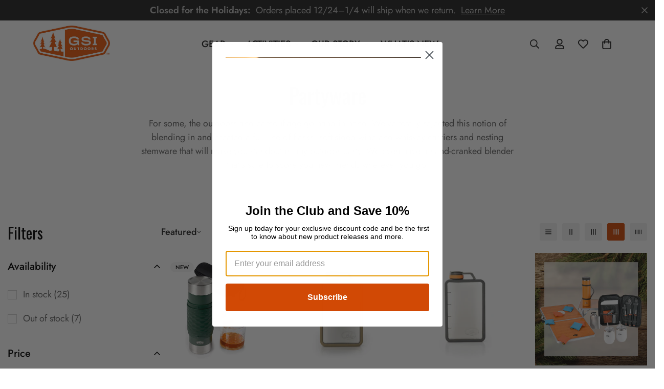

--- FILE ---
content_type: text/html; charset=utf-8
request_url: https://gsioutdoors.com/collections/partyware?cust_product_material_long=122&size=270
body_size: 90605
content:

<!doctype html>
<html
  class="no-js  m:overflow-hidden"
  lang="en"
  data-template="collection"
  
>
  <head>
    <meta charset="utf-8">
    <meta http-equiv="X-UA-Compatible" content="IE=edge">
    <meta name="viewport" content="width=device-width, initial-scale=1, maximum-scale=1.0, user-scalable=0">
    <meta name="theme-color" content="#000000">
    <link rel="canonical" href="https://gsioutdoors.com/collections/partyware">
    <link rel="preconnect" href="https://fonts.shopifycdn.com" crossorigin>
    <link rel="preconnect" href="https://cdn.shopify.com" crossorigin><link rel="shortcut icon" type="image/png" href="//gsioutdoors.com/cdn/shop/files/logo_gsi.png?crop=center&height=32&v=1658361294&width=32"><title>Camping Flasks and Camping Wine Glasses | GSI Outdoors</title><meta name="description" content="Shop unbreakable camping wine glasses, flasks, and the full partyware line at GSI Outdoors."><meta property="og:site_name" content="GSI Outdoors">
<meta property="og:url" content="https://gsioutdoors.com/collections/partyware">
<meta property="og:title" content="Camping Flasks and Camping Wine Glasses | GSI Outdoors">
<meta property="og:type" content="product.group">
<meta property="og:description" content="Shop unbreakable camping wine glasses, flasks, and the full partyware line at GSI Outdoors."><meta property="og:image" content="http://gsioutdoors.com/cdn/shop/collections/PARTYWARE.png?v=1743030777">
<meta property="og:image:secure_url" content="https://gsioutdoors.com/cdn/shop/collections/PARTYWARE.png?v=1743030777">
<meta property="og:image:width" content="1080">
<meta property="og:image:height" content="1080"><meta name="twitter:site" content="@gsioutdoors"><meta name="twitter:card" content="summary_large_image">
<meta name="twitter:title" content="Camping Flasks and Camping Wine Glasses | GSI Outdoors">
<meta name="twitter:description" content="Shop unbreakable camping wine glasses, flasks, and the full partyware line at GSI Outdoors.">


  <link rel="preload" as="font" href="//gsioutdoors.com/cdn/fonts/oswald/oswald_n4.7760ed7a63e536050f64bb0607ff70ce07a480bd.woff2" type="font/woff2" crossorigin>
  
<style>
  @font-face {  font-family: Oswald;  font-weight: 400;  font-style: normal;  font-display: swap;  src: url("//gsioutdoors.com/cdn/fonts/oswald/oswald_n4.7760ed7a63e536050f64bb0607ff70ce07a480bd.woff2") format("woff2"),       url("//gsioutdoors.com/cdn/fonts/oswald/oswald_n4.ae5e497f60fc686568afe76e9ff1872693c533e9.woff") format("woff");}@font-face {  font-family: Oswald;  font-weight: 700;  font-style: normal;  font-display: swap;  src: url("//gsioutdoors.com/cdn/fonts/oswald/oswald_n7.b3ba3d6f1b341d51018e3cfba146932b55221727.woff2") format("woff2"),       url("//gsioutdoors.com/cdn/fonts/oswald/oswald_n7.6cec6bed2bb070310ad90e19ea7a56b65fd83c0b.woff") format("woff");}@font-face {  font-family: Oswald;  font-weight: 300;  font-style: normal;  font-display: swap;  src: url("//gsioutdoors.com/cdn/fonts/oswald/oswald_n3.5e1367501ca69370d84b28bb3e29485e5178d388.woff2") format("woff2"),       url("//gsioutdoors.com/cdn/fonts/oswald/oswald_n3.cfa18f7353e13af9f0069f6d616bed3d258993d6.woff") format("woff");}:root {  --font-stack-header: Oswald, sans-serif;  --font-style-header: normal;  --font-weight-header: 400;  --font-weight-header--bolder: 700;  --font-weight-header--lighter: 300;}@font-face {  font-family: M-Body-Font;  font-weight:400;  src: url(https://cdn.shopify.com/s/files/1/0561/2742/2636/files/Jost-Regular.ttf?v=1618297125);  font-display: swap;}@font-face {  font-family: M-Body-Font;  font-weight:500;  src: url(https://cdn.shopify.com/s/files/1/0561/2742/2636/files/Jost-Medium.ttf?v=1618297125);  font-display: swap;}@font-face {  font-family: M-Body-Font;  font-weight:600;  src: url(https://cdn.shopify.com/s/files/1/0561/2742/2636/files/Jost-SemiBold.ttf?v=1618297125);  font-display: swap;}:root {  --font-stack-body: 'M-Body-Font';  --font-weight-body: 400;;}
</style>
<style>
  html {
    font-size: calc(var(--font-base-size, 16) * 1px);
    -webkit-font-smoothing: antialiased;
    height: 100%;
    scroll-behavior: smooth;
  }
  body {
    margin: 0;
    font-family: var(--font-stack-body);
    font-weight: var(--font-weight-body);
    font-style: var(--font-style-body);
    color: rgb(var(--color-foreground));
    font-size: calc(var(--font-base-size, 16) * 1px);
    line-height: calc(var(--base-line-height) * 1px);
    background-color: rgb(var(--color-background));
    position: relative;
    min-height: 100%;
  }

  body,
  html {
    overflow-x: clip;
  }

  html.prevent-scroll,
  html.prevent-scroll body {
    height: auto;
    overflow: hidden !important;
  }

  html.prevent-scroll {
    padding-right: var(--m-scrollbar-width);
  }

  h1,
  h2,
  h3,
  h4,
  h5,
  h6 {
    font-family: var(--font-stack-header);
    font-weight: var(--font-weight-header);
    font-style: var(--font-style-header);
    color: rgb(var(--color-heading));
    line-height: normal;
    letter-spacing: var(--heading-letter-spacing);
  }
  h1,
  .h1 {
    font-size: calc(((var(--font-h1-mobile)) / (var(--font-base-size))) * 1rem);
    line-height: 1.278;
  }

  h2,
  .h2 {
    font-size: calc(((var(--font-h2-mobile)) / (var(--font-base-size))) * 1rem);
    line-height: 1.267;
  }

  h3,
  .h3 {
    font-size: calc(((var(--font-h3-mobile)) / (var(--font-base-size))) * 1rem);
    line-height: 1.36;
  }

  h4,
  .h4 {
    font-size: calc(((var(--font-h4-mobile)) / (var(--font-base-size))) * 1rem);
    line-height: 1.4;
  }

  h5,
  .h5 {
    font-size: calc(((var(--font-h5-mobile)) / (var(--font-base-size))) * 1rem);
    line-height: 1.5;
  }

  h6,
  .h6 {
    font-size: calc(((var(--font-h6-mobile)) / (var(--font-base-size))) * 1rem);
    line-height: 1.5;
  }

  @media only screen and (min-width: 768px) {
    .h1,
    h1 {
      font-size: calc(((var(--font-h1-tablet)) / (var(--font-base-size))) * 1rem);
      line-height: 1.238;
    }
    .h2,
    h2 {
      font-size: calc(((var(--font-h2-tablet)) / (var(--font-base-size))) * 1rem);
      line-height: 1.235;
    }
    h3,
    .h3 {
      font-size: calc(((var(--font-h3-tablet)) / (var(--font-base-size))) * 1rem);
      line-height: 1.36;
    }
    h4,
    .h4 {
      font-size: calc(((var(--font-h4-tablet)) / (var(--font-base-size))) * 1rem);
      line-height: 1.4;
    }
  }

  @media only screen and (min-width: 1280px) {
    .h1,
    h1 {
      font-size: calc(((var(--font-h1-desktop)) / (var(--font-base-size))) * 1rem);
      line-height: 1.167;
    }
    .h2,
    h2 {
      font-size: calc(((var(--font-h2-desktop)) / (var(--font-base-size))) * 1rem);
      line-height: 1.238;
    }
    h3,
    .h3 {
      font-size: calc(((var(--font-h3-desktop)) / (var(--font-base-size))) * 1rem);
      line-height: 1.278;
    }
    h4,
    .h4 {
      font-size: calc(((var(--font-h4-desktop)) / (var(--font-base-size))) * 1rem);
      line-height: 1.333;
    }
    h5,
    .h5 {
      font-size: calc(((var(--font-h5-desktop)) / (var(--font-base-size))) * 1rem);
    }
    h6,
    .h6 {
      font-size: calc(((var(--font-h6-desktop)) / (var(--font-base-size))) * 1rem);
    }
  }
  [style*='--aspect-ratio'] {
    position: relative;
    overflow: hidden;
  }
  [style*='--aspect-ratio']:before {
    display: block;
    width: 100%;
    content: '';
    height: 0px;
  }
  [style*='--aspect-ratio'] > *:first-child {
    top: 0;
    left: 0;
    right: 0;
    position: absolute !important;
    object-fit: cover;
    width: 100%;
    height: 100%;
  }
  [style*='--aspect-ratio']:before {
    padding-top: calc(100% / (0.0001 + var(--aspect-ratio, 16/9)));
  }
  @media (max-width: 767px) {
    [style*='--aspect-ratio']:before {
      padding-top: calc(100% / (0.0001 + var(--aspect-ratio-mobile, var(--aspect-ratio, 16/9))));
    }
  }
  .swiper-wrapper {
    display: flex;
  }
  .swiper-container:not(.swiper-container-initialized) .swiper-slide {
    width: calc(100% / var(--items, 1));
    flex: 0 0 auto;
  }
  @media (max-width: 1023px) {
    .swiper-container:not(.swiper-container-initialized) .swiper-slide {
      min-width: 40vw;
      flex: 0 0 auto;
    }
  }
  @media (max-width: 767px) {
    .swiper-container:not(.swiper-container-initialized) .swiper-slide {
      min-width: 66vw;
      flex: 0 0 auto;
    }
  }
</style>
<link href="//gsioutdoors.com/cdn/shop/t/9/assets/main.css?v=85085346147361022841731519015" rel="stylesheet" type="text/css" media="all" />
<style data-shopify>
:root,.m-color-default {
      --color-background: 255,255,255;
      --color-background-secondary: 245,245,245;
  		
  	  --gradient-background: #ffffff;
  		
  		--color-foreground: 34,34,34;
  		--color-foreground-secondary: 102,102,102;
      --color-heading: 0,0,0;
  		--color-button: 209,73,5;
  		--color-button-text: 255,255,255;
  		--color-outline-button: 209,73,5;
      --color-button-hover: 209, 73, 5;
      --color-button-text-hover: 255, 255, 255;
  		--color-border: 35,35,35;
  		--color-price-sale: 102,102,102;
  		--color-price-regular: 102,102,102;
  		--color-form-field: 255,255,255;
  		--color-form-field-text: 34,34,34;
  		--color-tooltip: 255,255,255;
  		--color-tooltip-text: 209,73,5;
  	}
  
.m-color-dark {
      --color-background: 0,0,0;
      --color-background-secondary: 245,245,245;
  		
  	  --gradient-background: #000000;
  		
  		--color-foreground: 255,255,255;
  		--color-foreground-secondary: 255,255,255;
      --color-heading: 255,255,255;
  		--color-button: 255,255,255;
  		--color-button-text: 34,34,34;
  		--color-outline-button: 255,255,255;
      --color-button-hover: 255, 255, 255;
      --color-button-text-hover: 34, 34, 34;
  		--color-border: 75,75,75;
  		--color-price-sale: 232,78,78;
  		--color-price-regular: 255,255,255;
  		--color-form-field: 255,255,255;
  		--color-form-field-text: 34,34,34;
  		--color-tooltip: 255,255,255;
  		--color-tooltip-text: 34,34,34;
  	}
  
.m-color-footer {
      --color-background: 245,245,245;
      --color-background-secondary: 245,245,245;
  		
  	  --gradient-background: #f5f5f5;
  		
  		--color-foreground: 0,0,0;
  		--color-foreground-secondary: 102,102,102;
      --color-heading: 34,34,34;
  		--color-button: 34,34,34;
  		--color-button-text: 255,255,255;
  		--color-outline-button: 34,34,34;
      --color-button-hover: 34, 34, 34;
      --color-button-text-hover: 255, 255, 255;
  		--color-border: 222,222,222;
  		--color-price-sale: 232,78,78;
  		--color-price-regular: 0,0,0;
  		--color-form-field: 255,255,255;
  		--color-form-field-text: 0,0,0;
  		--color-tooltip: 34,34,34;
  		--color-tooltip-text: 255,255,255;
  	}
  
.m-color-badge-hot {
      --color-background: 154,132,200;
      --color-background-secondary: 245,245,245;
  		
  	  --gradient-background: #9a84c8;
  		
  		--color-foreground: 255,255,255;
  		--color-foreground-secondary: 255,255,255;
      --color-heading: 255,255,255;
  		--color-button: 255,255,255;
  		--color-button-text: 34,34,34;
  		--color-outline-button: 255,255,255;
      --color-button-hover: 255, 255, 255;
      --color-button-text-hover: 34, 34, 34;
  		--color-border: 222,222,222;
  		--color-price-sale: 255,255,255;
  		--color-price-regular: 255,255,255;
  		--color-form-field: 255,255,255;
  		--color-form-field-text: 0,0,0;
  		--color-tooltip: 255,255,255;
  		--color-tooltip-text: 34,34,34;
  	}
  
.m-color-badge-new {
      --color-background: 255,255,255;
      --color-background-secondary: 245,245,245;
  		
  	  --gradient-background: #ffffff;
  		
  		--color-foreground: 35,35,35;
  		--color-foreground-secondary: 255,255,255;
      --color-heading: 255,255,255;
  		--color-button: 255,255,255;
  		--color-button-text: 34,34,34;
  		--color-outline-button: 255,255,255;
      --color-button-hover: 255, 255, 255;
      --color-button-text-hover: 34, 34, 34;
  		--color-border: 222,222,222;
  		--color-price-sale: 255,255,255;
  		--color-price-regular: 255,255,255;
  		--color-form-field: 255,255,255;
  		--color-form-field-text: 0,0,0;
  		--color-tooltip: 255,255,255;
  		--color-tooltip-text: 34,34,34;
  	}
  
.m-color-badge-sale {
      --color-background: 209,73,5;
      --color-background-secondary: 245,245,245;
  		
  	  --gradient-background: #d14905;
  		
  		--color-foreground: 255,255,255;
  		--color-foreground-secondary: 255,255,255;
      --color-heading: 255,255,255;
  		--color-button: 255,255,255;
  		--color-button-text: 34,34,34;
  		--color-outline-button: 255,255,255;
      --color-button-hover: 255, 255, 255;
      --color-button-text-hover: 34, 34, 34;
  		--color-border: 222,222,222;
  		--color-price-sale: 255,255,255;
  		--color-price-regular: 255,255,255;
  		--color-form-field: 255,255,255;
  		--color-form-field-text: 0,0,0;
  		--color-tooltip: 255,255,255;
  		--color-tooltip-text: 34,34,34;
  	}
  
.m-color-scheme-cee058e4-58e3-46aa-9af9-219dadc79066 {
      --color-background: 244,244,244;
      --color-background-secondary: 245,245,245;
  		
  	  --gradient-background: #f4f4f4;
  		
  		--color-foreground: 34,34,34;
  		--color-foreground-secondary: 102,102,102;
      --color-heading: 34,34,34;
  		--color-button: 0,0,0;
  		--color-button-text: 255,255,255;
  		--color-outline-button: 0,0,0;
      --color-button-hover: 34, 34, 34;
      --color-button-text-hover: 255, 255, 255;
  		--color-border: 238,238,238;
  		--color-price-sale: 232,78,78;
  		--color-price-regular: 0,0,0;
  		--color-form-field: 242,242,242;
  		--color-form-field-text: 0,0,0;
  		--color-tooltip: 34,34,34;
  		--color-tooltip-text: 255,255,255;
  	}
  
.m-color-scheme-09e5b5b4-774c-4b6c-8025-416ced49cc74 {
      --color-background: 35,35,35;
      --color-background-secondary: 245,245,245;
  		
  	  --gradient-background: #232323;
  		
  		--color-foreground: 187,187,187;
  		--color-foreground-secondary: 187,187,187;
      --color-heading: 255,255,255;
  		--color-button: 0,0,0;
  		--color-button-text: 255,255,255;
  		--color-outline-button: 0,0,0;
      --color-button-hover: 34, 34, 34;
      --color-button-text-hover: 255, 255, 255;
  		--color-border: 238,238,238;
  		--color-price-sale: 232,78,78;
  		--color-price-regular: 0,0,0;
  		--color-form-field: 255,255,255;
  		--color-form-field-text: 0,0,0;
  		--color-tooltip: 34,34,34;
  		--color-tooltip-text: 255,255,255;
  	}
  
.m-color-scheme-410ee64d-2f70-4e62-9bcf-18bc2bdc05e6 {
      --color-background: 255,255,255;
      --color-background-secondary: 245,245,245;
  		
  	  --gradient-background: #ffffff;
  		
  		--color-foreground: 34,34,34;
  		--color-foreground-secondary: 102,102,102;
      --color-heading: 0,0,0;
  		--color-button: 209,73,5;
  		--color-button-text: 0,0,0;
  		--color-outline-button: 209,73,5;
      --color-button-hover: 209, 73, 5;
      --color-button-text-hover: 0, 0, 0;
  		--color-border: 35,35,35;
  		--color-price-sale: 102,102,102;
  		--color-price-regular: 102,102,102;
  		--color-form-field: 0,0,0;
  		--color-form-field-text: 34,34,34;
  		--color-tooltip: 255,255,255;
  		--color-tooltip-text: 209,73,5;
  	}
  
  .m-color-default, .m-color-dark, .m-color-footer, .m-color-badge-hot, .m-color-badge-new, .m-color-badge-sale, .m-color-scheme-cee058e4-58e3-46aa-9af9-219dadc79066, .m-color-scheme-09e5b5b4-774c-4b6c-8025-416ced49cc74, .m-color-scheme-410ee64d-2f70-4e62-9bcf-18bc2bdc05e6 {
  	color: rgb(var(--color-foreground));
  	background-color: rgb(var(--color-background));
  }:root {     /* ANIMATIONS */  	--m-duration-short: .1s;     --m-duration-default: .25s;     --m-duration-long: .5s;     --m-duration-image: .65s;     --m-duration-animate: 1s;     --m-animation-duration: 600ms;     --m-animation-fade-in-up: m-fade-in-up var(--m-animation-duration) cubic-bezier(0, 0, 0.3, 1) forwards;     --m-animation-fade-in-left: m-fade-in-left var(--m-animation-duration) cubic-bezier(0, 0, 0.3, 1) forwards;     --m-animation-fade-in-right: m-fade-in-right var(--m-animation-duration) cubic-bezier(0, 0, 0.3, 1) forwards;     --m-animation-fade-in-left-rtl: m-fade-in-left-rtl var(--m-animation-duration) cubic-bezier(0, 0, 0.3, 1) forwards;     --m-animation-fade-in-right-rtl: m-fade-in-right-rtl var(--m-animation-duration) cubic-bezier(0, 0, 0.3, 1) forwards;     --m-animation-fade-in: m-fade-in calc(var(--m-animation-duration) * 2) cubic-bezier(0, 0, 0.3, 1);     --m-animation-zoom-fade: m-zoom-fade var(--m-animation-duration) ease forwards;  	/* BODY */  	--base-line-height: 28;   /* INPUTS */   --inputs-border-width: 1px;  	--inputs-radius: 5px;  	/* BUTTON */  	--btn-letter-spacing: 2px;  	--btn-border-radius: 5px;  	--btn-border-width: 1px;  	--btn-line-height: 23px;  	  	--btn-text-transform: uppercase;  	  	/* COUNT BUBBLE */  	--color-cart-wishlist-count: #ffffff;  	--bg-cart-wishlist-count: #d14905;  	/* OVERLAY */  	--color-image-overlay: #000000;  	--opacity-image-overlay: 0.2;  	/* Notification */  	--color-success: 58,135,53;  	--color-warning: 210,134,26;    --color-error: 218, 63, 63;    --color-error-bg: #fbeaea;    --color-warning-bg: #faecd7;    --color-success-bg: #d1eccf;  	/* CUSTOM COLOR */  	--text-black: 0,0,0;  	--text-white: 255,255,255;  	--bg-black: 0,0,0;  	--bg-white: 255,255,255;  	--rounded-full: 9999px;  	--bg-card-placeholder: rgba(243,243,243,1);  	--arrow-select-box: url(//gsioutdoors.com/cdn/shop/t/9/assets/ar-down.svg?v=92728264558441377851731519017);  	/* FONT SIZES */  	--font-base-size: 18;  	--font-btn-size: 16px;  	--font-btn-weight: 900;  	--font-h1-desktop: 60;  	--font-h1-tablet: 42;  	--font-h1-mobile: 36;  	--font-h2-desktop: 42;  	--font-h2-tablet: 33;  	--font-h2-mobile: 29;  	--font-h3-desktop: 40;  	--font-h3-tablet: 32;  	--font-h3-mobile: 28;  	--font-h4-desktop: 24;  	--font-h4-tablet: 19;  	--font-h4-mobile: 19;  	--font-h5-desktop: 20;  	--font-h5-mobile: 18;  	--font-h6-desktop: 18;  	--font-h6-mobile: 18;  	--heading-letter-spacing: 0px;   --arrow-down-url: url(//gsioutdoors.com/cdn/shop/t/9/assets/arrow-down.svg?v=157552497485556416461731519017);   --arrow-down-white-url: url(//gsioutdoors.com/cdn/shop/t/9/assets/arrow-down-white.svg?v=70535736727834135531731519016);   --product-title-line-clamp: unset;  	--spacing-sections-desktop: 40px;   --spacing-sections-laptop: 32px;   --spacing-sections-tablet: 24px;   --spacing-sections-mobile: 20px;  	/* LAYOUT */  	--container-width: 1200px;   --fluid-container-width: 1620px;   --fluid-container-offset: 65px;   /* CORNER RADIUS */   --blocks-radius: 0px;   --medium-blocks-radius: 0px;   --pcard-radius: 0px;  }
</style><link rel="stylesheet" href="//gsioutdoors.com/cdn/shop/t/9/assets/cart.css?v=93698172234576396381731519017" media="print" onload="this.media='all'">
<noscript><link href="//gsioutdoors.com/cdn/shop/t/9/assets/cart.css?v=93698172234576396381731519017" rel="stylesheet" type="text/css" media="all" /></noscript><link href="//gsioutdoors.com/cdn/shop/t/9/assets/vendor.css?v=78734522753772538311731519016" rel="stylesheet" type="text/css" media="all" /><link rel="stylesheet" href="//gsioutdoors.com/cdn/shop/t/9/assets/custom-style.css?v=68377333970908838601731519017" media="print" onload="this.media='all'">
<link rel="stylesheet" href="//gsioutdoors.com/cdn/shop/t/9/assets/custom.css?v=170000360190147029751731519065" media="print" onload="this.media='all'">
<noscript><link href="//gsioutdoors.com/cdn/shop/t/9/assets/custom-style.css?v=68377333970908838601731519017" rel="stylesheet" type="text/css" media="all" /></noscript>
<noscript><link href="//gsioutdoors.com/cdn/shop/t/9/assets/custom.css?v=170000360190147029751731519065" rel="stylesheet" type="text/css" media="all" /></noscript><style data-shopify>.prod__tag-sale {background-color: #e35525;}.label-6AYOW {  font-size: 0 !important;}.flex-container1 {  display: flex;  flex-direction: row;  flex-wrap: nowrap;  justify-content: normal;  align-items: normal;  align-content: normal;}.flex-container1:hover {background-color: #e1e1e1;}.flex-items1:nth-child(1) {  display: block;  flex-grow: 0;  flex-shrink: 0;  flex-basis: 33.3%;  align-self: auto;  order: 0;border-right: 1px solid black;padding: 20px;}.flex-items1:nth-child(2) {  display: block;  flex-grow: 0;  flex-shrink: 0;  flex-basis: 33.3%;  align-self: auto;  order: 0;border-right: 1px solid black;padding: 20px;}.flex-items1:nth-child(3) {  display: block;  flex-grow: 0;  flex-shrink: 0;  flex-basis: 33.4%;  align-self: auto;  order: 0;padding: 20px;}.flex-items1:nth-child(4) {  display: block;  flex-grow: 0;  flex-shrink: 0;  flex-basis: 33%;  align-self: auto;  order: 0;padding: 20px;}.tinyblock {max-width: 600px;margin-left: auto;margin-right: auto;}.big-nav {margin-left: auto;margin-right: auto;}[data-search-popup] form {    height: 51px;}.page-header__breadcrumb, .page-header {    display: none;}.page-giveaway .section-my {margin-bottom: 0px!important;}.section-my {    margin-top: 50px!important;}.sf-topbar {  border-color: #eee;}[id$="16225125199f82d8fe"] .section-my {  padding-top: 45px;  padding-bottom: 45px;  margin-bottom: 0;  margin-top: 0;}[id$="16225125199f82d8fe"] {  border-top: 1px solid #eee;}.sf__font-normal {  font-weight: 400;}[id$="16225316461d1cff80"]  .collection-card__info  h3  a {  font-weight: 400;  font-size: 24px;  line-height: 34px;  margin-bottom: 4px;}[id$="16225316461d1cff80"]  .collection-card__info  p {  color: #666;}[id$="16225125199f82d8fe"] .sf-icon-box__text h3 {  line-height: 26px;  font-size: 20px;  font-weight: 500;}@media (min-width: 1536px) {  [id$="1621243260e1af0c20"] .slide__block-title {    font-size: 100px;    line-height: 95px;  }}@media (max-width: 576px) {  [id$="1621243260e1af0c20"] a.sf__mobile-button,  [id$="162251092958fcda7c"] .sf__btn-primary,  [id$="162251092958fcda7c"] .sf__btn-secondary {    width: 100%;  }  [id$="16225316461d1cff80"] .section__heading {    text-align: center;  }  [id$="16225316461d1cff80"]    .collection-card__info    h3    a {    font-weight: 500;  }  [id$="16225316461d1cff80"]    .collection-card__info    p {    font-size: 14px;    line-height: 20px;  }  [id$="16225125199f82d8fe"] .sf-icon-box__text h3 {    font-size: 18px;    margin-bottom: 2px;  }}@media (max-width: 600px) {.widthnotfull {width: 99%!important;}.flex-items1 h3 {font-size: 1.1em;}.flex-items {font-size: .9em;}}
</style>


<script src="//gsioutdoors.com/cdn/shop/t/9/assets/product-list.js?v=133975944838759569291731519015" defer="defer"></script>
<link href="//gsioutdoors.com/cdn/shop/t/9/assets/sasquatch.css?v=4582665097627166551731605674" rel="stylesheet" type="text/css" media="all" />

    <script src="//gsioutdoors.com/cdn/shop/t/9/assets/vendor.js?v=16871837922215387231731519016" defer="defer"></script>
    <script src="//gsioutdoors.com/cdn/shop/t/9/assets/theme-global.js?v=175054158906313379421731519016" defer="defer"></script><script type="text/javascript">
        (function(c,l,a,r,i,t,y){
            c[a]=c[a]||function(){(c[a].q=c[a].q||[]).push(arguments)};
            t=l.createElement(r);t.async=1;t.src="https://www.clarity.ms/tag/"+i;
            y=l.getElementsByTagName(r)[0];y.parentNode.insertBefore(t,y);
        })(window, document, "clarity", "script", "qf2n946ias");
    </script>

    <script>window.performance && window.performance.mark && window.performance.mark('shopify.content_for_header.start');</script><meta name="google-site-verification" content="qxGHrqV_7sfptBEzexvINdwVt4NPZhK8XvoAPlX4y5U">
<meta name="facebook-domain-verification" content="3usefkjg612cvi9wfdmtjz7j6v303f">
<meta id="shopify-digital-wallet" name="shopify-digital-wallet" content="/64741671144/digital_wallets/dialog">
<meta name="shopify-requires-components" content="true" product-ids="9251620290792">
<meta name="shopify-checkout-api-token" content="6bd94043bdc3df5bef677f3dc5f15fdc">
<meta id="in-context-paypal-metadata" data-shop-id="64741671144" data-venmo-supported="true" data-environment="production" data-locale="en_US" data-paypal-v4="true" data-currency="USD">
<link rel="alternate" type="application/atom+xml" title="Feed" href="/collections/partyware.atom" />
<link rel="alternate" hreflang="x-default" href="https://gsioutdoors.com/collections/partyware">
<link rel="alternate" hreflang="en-IT" href="https://gsioutdoors.com/en-it/collections/partyware">
<link rel="alternate" hreflang="fr-IT" href="https://gsioutdoors.com/fr-it/collections/partyware">
<link rel="alternate" hreflang="it-IT" href="https://gsioutdoors.com/it-it/collections/partyware">
<link rel="alternate" hreflang="en-US" href="https://gsioutdoors.com/collections/partyware">
<link rel="alternate" hreflang="it-US" href="https://gsioutdoors.com/it/collections/partyware">
<link rel="alternate" hreflang="fr-US" href="https://gsioutdoors.com/fr/collections/partyware">
<link rel="alternate" type="application/json+oembed" href="https://gsioutdoors.com/collections/partyware.oembed">
<script async="async" src="/checkouts/internal/preloads.js?locale=en-US"></script>
<link rel="preconnect" href="https://shop.app" crossorigin="anonymous">
<script async="async" src="https://shop.app/checkouts/internal/preloads.js?locale=en-US&shop_id=64741671144" crossorigin="anonymous"></script>
<script id="apple-pay-shop-capabilities" type="application/json">{"shopId":64741671144,"countryCode":"US","currencyCode":"USD","merchantCapabilities":["supports3DS"],"merchantId":"gid:\/\/shopify\/Shop\/64741671144","merchantName":"GSI Outdoors","requiredBillingContactFields":["postalAddress","email","phone"],"requiredShippingContactFields":["postalAddress","email","phone"],"shippingType":"shipping","supportedNetworks":["visa","masterCard","amex","discover","elo","jcb"],"total":{"type":"pending","label":"GSI Outdoors","amount":"1.00"},"shopifyPaymentsEnabled":true,"supportsSubscriptions":true}</script>
<script id="shopify-features" type="application/json">{"accessToken":"6bd94043bdc3df5bef677f3dc5f15fdc","betas":["rich-media-storefront-analytics"],"domain":"gsioutdoors.com","predictiveSearch":true,"shopId":64741671144,"locale":"en"}</script>
<script>var Shopify = Shopify || {};
Shopify.shop = "gsi-outdoors.myshopify.com";
Shopify.locale = "en";
Shopify.currency = {"active":"USD","rate":"1.0"};
Shopify.country = "US";
Shopify.theme = {"name":"GSI-v3","id":143602417896,"schema_name":"Minimog - OS 2.0","schema_version":"5.5.0","theme_store_id":null,"role":"main"};
Shopify.theme.handle = "null";
Shopify.theme.style = {"id":null,"handle":null};
Shopify.cdnHost = "gsioutdoors.com/cdn";
Shopify.routes = Shopify.routes || {};
Shopify.routes.root = "/";</script>
<script type="module">!function(o){(o.Shopify=o.Shopify||{}).modules=!0}(window);</script>
<script>!function(o){function n(){var o=[];function n(){o.push(Array.prototype.slice.apply(arguments))}return n.q=o,n}var t=o.Shopify=o.Shopify||{};t.loadFeatures=n(),t.autoloadFeatures=n()}(window);</script>
<script>
  window.ShopifyPay = window.ShopifyPay || {};
  window.ShopifyPay.apiHost = "shop.app\/pay";
  window.ShopifyPay.redirectState = null;
</script>
<script id="shop-js-analytics" type="application/json">{"pageType":"collection"}</script>
<script defer="defer" async type="module" src="//gsioutdoors.com/cdn/shopifycloud/shop-js/modules/v2/client.init-shop-cart-sync_CG-L-Qzi.en.esm.js"></script>
<script defer="defer" async type="module" src="//gsioutdoors.com/cdn/shopifycloud/shop-js/modules/v2/chunk.common_B8yXDTDb.esm.js"></script>
<script type="module">
  await import("//gsioutdoors.com/cdn/shopifycloud/shop-js/modules/v2/client.init-shop-cart-sync_CG-L-Qzi.en.esm.js");
await import("//gsioutdoors.com/cdn/shopifycloud/shop-js/modules/v2/chunk.common_B8yXDTDb.esm.js");

  window.Shopify.SignInWithShop?.initShopCartSync?.({"fedCMEnabled":true,"windoidEnabled":true});

</script>
<script>
  window.Shopify = window.Shopify || {};
  if (!window.Shopify.featureAssets) window.Shopify.featureAssets = {};
  window.Shopify.featureAssets['shop-js'] = {"shop-cart-sync":["modules/v2/client.shop-cart-sync_C7TtgCZT.en.esm.js","modules/v2/chunk.common_B8yXDTDb.esm.js"],"shop-button":["modules/v2/client.shop-button_aOcg-RjH.en.esm.js","modules/v2/chunk.common_B8yXDTDb.esm.js"],"init-fed-cm":["modules/v2/client.init-fed-cm_DGh7x7ZX.en.esm.js","modules/v2/chunk.common_B8yXDTDb.esm.js"],"init-windoid":["modules/v2/client.init-windoid_C5PxDKWE.en.esm.js","modules/v2/chunk.common_B8yXDTDb.esm.js"],"init-shop-email-lookup-coordinator":["modules/v2/client.init-shop-email-lookup-coordinator_D-37GF_a.en.esm.js","modules/v2/chunk.common_B8yXDTDb.esm.js"],"shop-cash-offers":["modules/v2/client.shop-cash-offers_DkchToOx.en.esm.js","modules/v2/chunk.common_B8yXDTDb.esm.js","modules/v2/chunk.modal_dvVUSHam.esm.js"],"init-shop-cart-sync":["modules/v2/client.init-shop-cart-sync_CG-L-Qzi.en.esm.js","modules/v2/chunk.common_B8yXDTDb.esm.js"],"shop-toast-manager":["modules/v2/client.shop-toast-manager_BmSBWum3.en.esm.js","modules/v2/chunk.common_B8yXDTDb.esm.js"],"pay-button":["modules/v2/client.pay-button_Cw45D1uM.en.esm.js","modules/v2/chunk.common_B8yXDTDb.esm.js"],"avatar":["modules/v2/client.avatar_BTnouDA3.en.esm.js"],"shop-login-button":["modules/v2/client.shop-login-button_DrVPCwAQ.en.esm.js","modules/v2/chunk.common_B8yXDTDb.esm.js","modules/v2/chunk.modal_dvVUSHam.esm.js"],"init-customer-accounts":["modules/v2/client.init-customer-accounts_BNYsaOzg.en.esm.js","modules/v2/client.shop-login-button_DrVPCwAQ.en.esm.js","modules/v2/chunk.common_B8yXDTDb.esm.js","modules/v2/chunk.modal_dvVUSHam.esm.js"],"init-customer-accounts-sign-up":["modules/v2/client.init-customer-accounts-sign-up_pIEGEpjr.en.esm.js","modules/v2/client.shop-login-button_DrVPCwAQ.en.esm.js","modules/v2/chunk.common_B8yXDTDb.esm.js","modules/v2/chunk.modal_dvVUSHam.esm.js"],"init-shop-for-new-customer-accounts":["modules/v2/client.init-shop-for-new-customer-accounts_BIu2e6le.en.esm.js","modules/v2/client.shop-login-button_DrVPCwAQ.en.esm.js","modules/v2/chunk.common_B8yXDTDb.esm.js","modules/v2/chunk.modal_dvVUSHam.esm.js"],"shop-follow-button":["modules/v2/client.shop-follow-button_B6YY9G4U.en.esm.js","modules/v2/chunk.common_B8yXDTDb.esm.js","modules/v2/chunk.modal_dvVUSHam.esm.js"],"lead-capture":["modules/v2/client.lead-capture_o2hOda6W.en.esm.js","modules/v2/chunk.common_B8yXDTDb.esm.js","modules/v2/chunk.modal_dvVUSHam.esm.js"],"checkout-modal":["modules/v2/client.checkout-modal_NoX7b1qq.en.esm.js","modules/v2/chunk.common_B8yXDTDb.esm.js","modules/v2/chunk.modal_dvVUSHam.esm.js"],"shop-login":["modules/v2/client.shop-login_DA8-MZ-E.en.esm.js","modules/v2/chunk.common_B8yXDTDb.esm.js","modules/v2/chunk.modal_dvVUSHam.esm.js"],"payment-terms":["modules/v2/client.payment-terms_BFsudFhJ.en.esm.js","modules/v2/chunk.common_B8yXDTDb.esm.js","modules/v2/chunk.modal_dvVUSHam.esm.js"]};
</script>
<script>(function() {
  var isLoaded = false;
  function asyncLoad() {
    if (isLoaded) return;
    isLoaded = true;
    var urls = ["\/\/cdn.shopify.com\/proxy\/9a874ae89404c30a82df40311c79fa87e3a86525b1646f53f75c85e7ec59535b\/bingshoppingtool-t2app-prod.trafficmanager.net\/uet\/tracking_script?shop=gsi-outdoors.myshopify.com\u0026sp-cache-control=cHVibGljLCBtYXgtYWdlPTkwMA","https:\/\/gsi-outdoors.myshopify.com\/apps\/delivery\/delivery_coder.js?t=1711784797.1211\u0026n=185570095\u0026shop=gsi-outdoors.myshopify.com","https:\/\/cdn.nfcube.com\/instafeed-dadcd979d0bce96cb723241755f898a2.js?shop=gsi-outdoors.myshopify.com","https:\/\/id-shop.govx.com\/app\/gsi-outdoors.myshopify.com\/govx.js?shop=gsi-outdoors.myshopify.com","\/\/cdn.shopify.com\/proxy\/c741f4741a2ff70856712d75aff7c8040294d27018fb407828e10410a15033ad\/apps.bazaarvoice.com\/deployments\/gsioutdoors\/main_site\/production\/en_US\/bv.js?shop=gsi-outdoors.myshopify.com\u0026sp-cache-control=cHVibGljLCBtYXgtYWdlPTkwMA"];
    for (var i = 0; i < urls.length; i++) {
      var s = document.createElement('script');
      s.type = 'text/javascript';
      s.async = true;
      s.src = urls[i];
      var x = document.getElementsByTagName('script')[0];
      x.parentNode.insertBefore(s, x);
    }
  };
  if(window.attachEvent) {
    window.attachEvent('onload', asyncLoad);
  } else {
    window.addEventListener('load', asyncLoad, false);
  }
})();</script>
<script id="__st">var __st={"a":64741671144,"offset":-28800,"reqid":"c5767ce9-00be-4cea-b3eb-ceca1af265be-1767801955","pageurl":"gsioutdoors.com\/collections\/partyware?cust_product_material_long=122\u0026size=270","u":"e94a84d32356","p":"collection","rtyp":"collection","rid":406880420072};</script>
<script>window.ShopifyPaypalV4VisibilityTracking = true;</script>
<script id="captcha-bootstrap">!function(){'use strict';const t='contact',e='account',n='new_comment',o=[[t,t],['blogs',n],['comments',n],[t,'customer']],c=[[e,'customer_login'],[e,'guest_login'],[e,'recover_customer_password'],[e,'create_customer']],r=t=>t.map((([t,e])=>`form[action*='/${t}']:not([data-nocaptcha='true']) input[name='form_type'][value='${e}']`)).join(','),a=t=>()=>t?[...document.querySelectorAll(t)].map((t=>t.form)):[];function s(){const t=[...o],e=r(t);return a(e)}const i='password',u='form_key',d=['recaptcha-v3-token','g-recaptcha-response','h-captcha-response',i],f=()=>{try{return window.sessionStorage}catch{return}},m='__shopify_v',_=t=>t.elements[u];function p(t,e,n=!1){try{const o=window.sessionStorage,c=JSON.parse(o.getItem(e)),{data:r}=function(t){const{data:e,action:n}=t;return t[m]||n?{data:e,action:n}:{data:t,action:n}}(c);for(const[e,n]of Object.entries(r))t.elements[e]&&(t.elements[e].value=n);n&&o.removeItem(e)}catch(o){console.error('form repopulation failed',{error:o})}}const l='form_type',E='cptcha';function T(t){t.dataset[E]=!0}const w=window,h=w.document,L='Shopify',v='ce_forms',y='captcha';let A=!1;((t,e)=>{const n=(g='f06e6c50-85a8-45c8-87d0-21a2b65856fe',I='https://cdn.shopify.com/shopifycloud/storefront-forms-hcaptcha/ce_storefront_forms_captcha_hcaptcha.v1.5.2.iife.js',D={infoText:'Protected by hCaptcha',privacyText:'Privacy',termsText:'Terms'},(t,e,n)=>{const o=w[L][v],c=o.bindForm;if(c)return c(t,g,e,D).then(n);var r;o.q.push([[t,g,e,D],n]),r=I,A||(h.body.append(Object.assign(h.createElement('script'),{id:'captcha-provider',async:!0,src:r})),A=!0)});var g,I,D;w[L]=w[L]||{},w[L][v]=w[L][v]||{},w[L][v].q=[],w[L][y]=w[L][y]||{},w[L][y].protect=function(t,e){n(t,void 0,e),T(t)},Object.freeze(w[L][y]),function(t,e,n,w,h,L){const[v,y,A,g]=function(t,e,n){const i=e?o:[],u=t?c:[],d=[...i,...u],f=r(d),m=r(i),_=r(d.filter((([t,e])=>n.includes(e))));return[a(f),a(m),a(_),s()]}(w,h,L),I=t=>{const e=t.target;return e instanceof HTMLFormElement?e:e&&e.form},D=t=>v().includes(t);t.addEventListener('submit',(t=>{const e=I(t);if(!e)return;const n=D(e)&&!e.dataset.hcaptchaBound&&!e.dataset.recaptchaBound,o=_(e),c=g().includes(e)&&(!o||!o.value);(n||c)&&t.preventDefault(),c&&!n&&(function(t){try{if(!f())return;!function(t){const e=f();if(!e)return;const n=_(t);if(!n)return;const o=n.value;o&&e.removeItem(o)}(t);const e=Array.from(Array(32),(()=>Math.random().toString(36)[2])).join('');!function(t,e){_(t)||t.append(Object.assign(document.createElement('input'),{type:'hidden',name:u})),t.elements[u].value=e}(t,e),function(t,e){const n=f();if(!n)return;const o=[...t.querySelectorAll(`input[type='${i}']`)].map((({name:t})=>t)),c=[...d,...o],r={};for(const[a,s]of new FormData(t).entries())c.includes(a)||(r[a]=s);n.setItem(e,JSON.stringify({[m]:1,action:t.action,data:r}))}(t,e)}catch(e){console.error('failed to persist form',e)}}(e),e.submit())}));const S=(t,e)=>{t&&!t.dataset[E]&&(n(t,e.some((e=>e===t))),T(t))};for(const o of['focusin','change'])t.addEventListener(o,(t=>{const e=I(t);D(e)&&S(e,y())}));const B=e.get('form_key'),M=e.get(l),P=B&&M;t.addEventListener('DOMContentLoaded',(()=>{const t=y();if(P)for(const e of t)e.elements[l].value===M&&p(e,B);[...new Set([...A(),...v().filter((t=>'true'===t.dataset.shopifyCaptcha))])].forEach((e=>S(e,t)))}))}(h,new URLSearchParams(w.location.search),n,t,e,['guest_login'])})(!0,!0)}();</script>
<script integrity="sha256-4kQ18oKyAcykRKYeNunJcIwy7WH5gtpwJnB7kiuLZ1E=" data-source-attribution="shopify.loadfeatures" defer="defer" src="//gsioutdoors.com/cdn/shopifycloud/storefront/assets/storefront/load_feature-a0a9edcb.js" crossorigin="anonymous"></script>
<script crossorigin="anonymous" defer="defer" src="//gsioutdoors.com/cdn/shopifycloud/storefront/assets/shopify_pay/storefront-65b4c6d7.js?v=20250812"></script>
<script data-source-attribution="shopify.dynamic_checkout.dynamic.init">var Shopify=Shopify||{};Shopify.PaymentButton=Shopify.PaymentButton||{isStorefrontPortableWallets:!0,init:function(){window.Shopify.PaymentButton.init=function(){};var t=document.createElement("script");t.src="https://gsioutdoors.com/cdn/shopifycloud/portable-wallets/latest/portable-wallets.en.js",t.type="module",document.head.appendChild(t)}};
</script>
<script data-source-attribution="shopify.dynamic_checkout.buyer_consent">
  function portableWalletsHideBuyerConsent(e){var t=document.getElementById("shopify-buyer-consent"),n=document.getElementById("shopify-subscription-policy-button");t&&n&&(t.classList.add("hidden"),t.setAttribute("aria-hidden","true"),n.removeEventListener("click",e))}function portableWalletsShowBuyerConsent(e){var t=document.getElementById("shopify-buyer-consent"),n=document.getElementById("shopify-subscription-policy-button");t&&n&&(t.classList.remove("hidden"),t.removeAttribute("aria-hidden"),n.addEventListener("click",e))}window.Shopify?.PaymentButton&&(window.Shopify.PaymentButton.hideBuyerConsent=portableWalletsHideBuyerConsent,window.Shopify.PaymentButton.showBuyerConsent=portableWalletsShowBuyerConsent);
</script>
<script data-source-attribution="shopify.dynamic_checkout.cart.bootstrap">document.addEventListener("DOMContentLoaded",(function(){function t(){return document.querySelector("shopify-accelerated-checkout-cart, shopify-accelerated-checkout")}if(t())Shopify.PaymentButton.init();else{new MutationObserver((function(e,n){t()&&(Shopify.PaymentButton.init(),n.disconnect())})).observe(document.body,{childList:!0,subtree:!0})}}));
</script>
<script id='scb4127' type='text/javascript' async='' src='https://gsioutdoors.com/cdn/shopifycloud/privacy-banner/storefront-banner.js'></script><link id="shopify-accelerated-checkout-styles" rel="stylesheet" media="screen" href="https://gsioutdoors.com/cdn/shopifycloud/portable-wallets/latest/accelerated-checkout-backwards-compat.css" crossorigin="anonymous">
<style id="shopify-accelerated-checkout-cart">
        #shopify-buyer-consent {
  margin-top: 1em;
  display: inline-block;
  width: 100%;
}

#shopify-buyer-consent.hidden {
  display: none;
}

#shopify-subscription-policy-button {
  background: none;
  border: none;
  padding: 0;
  text-decoration: underline;
  font-size: inherit;
  cursor: pointer;
}

#shopify-subscription-policy-button::before {
  box-shadow: none;
}

      </style>

<script>window.performance && window.performance.mark && window.performance.mark('shopify.content_for_header.end');</script>

    <script>
      document.documentElement.className = document.documentElement.className.replace('no-js', 'js');
      if (Shopify.designMode) {
        document.documentElement.classList.add('shopify-design-mode');
      }
    </script>
    <script>window.MinimogTheme = {};window.MinimogLibs = {};window.MinimogStrings = {  addToCart: "Add to cart",  soldOut: "Sold Out",  unavailable: "Unavailable",  inStock: "In Stock",  lowStock: 'Low stock',  inventoryQuantityHtml: '<span class="m-product-inventory__quantity">{{ quantity }}</span> In stock',  inventoryLowQuantityHtml: 'Only <span class="m-product-inventory__quantity">{{ quantity }}</span> left',  checkout: "Check out",  viewCart: "View Cart",  cartRemove: "Remove",  zipcodeValidate: "Zip code can\u0026#39;t be blank",  noShippingRate: "There are no shipping rates for your address.",  shippingRatesResult: "We found {{count}} shipping rate(s) for your address",  recommendTitle: "Recommendation for you",  shipping: "Shipping",  add: "Add",  itemAdded: "Product added to cart successfully",  requiredField: "Please fill all the required fields(*) before Add To Cart!",  hours: "hours",  mins: "mins",  outOfStock: "Out of stock",  sold: "Sold",  available: "Available",  preorder: "Pre-order",  sold_out_items_message: "The product is already sold out.",  unitPrice: "Unit price",  unitPriceSeparator: "per",  cartError: "There was an error while updating your cart. Please try again.",  quantityError: "Not enough items available. Only {{ quantity }} left.' }}",  selectVariant: "Please select a variant before adding the product to your cart.",  valideDateTimeDelivery: "Please choose the current or future time."};window.MinimogThemeStyles = {  product: "https://gsioutdoors.com/cdn/shop/t/9/assets/product.css?v=175796643987776283371731519016",  productInventory: "https://gsioutdoors.com/cdn/shop/t/9/assets/component-product-inventory.css?v=111082497872923960041731519017"};window.MinimogThemeScripts = {  productModel: "https://gsioutdoors.com/cdn/shop/t/9/assets/product-model.js?v=74883181231862109891731519015",  productMedia: "https://gsioutdoors.com/cdn/shop/t/9/assets/product-media.js?v=93062131741458010781731519016",  variantsPicker: "https://gsioutdoors.com/cdn/shop/t/9/assets/variant-picker.js?v=17515462640958628441731519015",  instagram: "https://gsioutdoors.com/cdn/shop/t/9/assets/instagram.js?v=132192723937505643871731519015",  productInventory: "https://gsioutdoors.com/cdn/shop/t/9/assets/product-inventory.js?v=56130558051591069411731519017"};window.MinimogSettings = {  design_mode: false,  requestPath: "\/collections\/partyware",  template: "collection",  templateName: "collection",currency_code: "USD",  money_format: "${{amount}}",  base_url: window.location.origin + Shopify.routes.root,  money_with_currency_format: "${{amount}} USD","filter_color1.png":"\/\/gsioutdoors.com\/cdn\/shop\/t\/9\/assets\/filter_color1.png?v=106687958884429037031731519191","filter_color1":"Gingham","filter_color2.png":"\/\/gsioutdoors.com\/cdn\/shop\/t\/9\/assets\/filter_color2.png?v=137252522669638725141731519192","filter_color2":"flannel",theme: {    id: 143602417896,    name: "GSI-v3",    role: "main",    version: "5.5.0",    online_store_version: "2.0",    preview_url: "https://gsioutdoors.com?preview_theme_id=143602417896",  },  shop_domain: "https:\/\/gsioutdoors.com",  shop_locale: {    published: [{"shop_locale":{"locale":"en","enabled":true,"primary":true,"published":true}},{"shop_locale":{"locale":"it","enabled":true,"primary":false,"published":true}},{"shop_locale":{"locale":"fr","enabled":true,"primary":false,"published":true}}],    current: "en",    primary: "en",  },  routes: {    root: "\/",    cart: "\/cart",    product_recommendations_url: "\/recommendations\/products",    cart_add_url: '/cart/add',    cart_change_url: '/cart/change',    cart_update_url: '/cart/update',    predictive_search_url: '/search/suggest',    search_url: '/search'  },  hide_unavailable_product_options: true,  pcard_image_ratio: "1\/1",  cookie_consent_allow: "Allow cookies",  cookie_consent_message: "This website uses cookies to ensure you get the best experience on our website.",  cookie_consent_placement: "bottom-left",  cookie_consent_learnmore_link: "https:\/\/www.cookiesandyou.com\/",  cookie_consent_learnmore: "Learn more",  cookie_consent_theme: "white",  cookie_consent_decline: "Decline",  show_cookie_consent: true,  product_colors: "ACAI:#490E67,\nALPINE LAKE:#1092D0,\nANODIZED:#6B6B6D,\nAQUA:#6BBBAE,\nBLACK:#000000,\nBLACK + SAND:#A29681,\nBLACK + TAN:#000000,\nBLUE:#001D62,\nBLUE + SKY BLUE:#2DCBD3,\nBLUE ASTER:#4D6FEC,\nBLUE SPECKLE:#054F9D,\nBONNIE BLUE:#4196CB,\nBROWN:#5A483E,\nBRUSHED:#CFCFCF,\nCABERNET:#72253D,\nCAMPSITE:#47763B,\nCLEAR:#FFFFFF,\nCOPPER:#F29783,\nCREAM:#EEE9DE,\nEARL GREY:#A4A3A8,\nEGGSHELL:#E3E6EB,\nESPRESSO:#241708,\nFOREST:#525439,\nFOREST GREEN:#21362C,\nFOREST GREEN:#074A24,\nFUCHSIA:#B25288,\nFUCHSIA + PURPLE:#95274E,\nGINGER BREAD:#684735,\nGLOWING BLUE:#2B5597,\nGRAPHITE:#2F2F2F,\nGREEN:#0D8740,\nGREEN SPECKLE:#244039,\nGRN + WHT:#074A24,\nHARVEST PUMPKIN:#D66000,\nHAUTE RED:#A32036,\nIVORY:#FBFAF6,\nJADE:#7C8C82,\nLAPIS:#212D64,\nLAVENDER:#A67EB1,\nLIVING CORAL:#FF5959,\nMAGENTA:#D0417F,\nMANGO:#EC5819,\nMARINER BLUE:#176490,\nMILK:#F0EFD3,\nMINERAL YELLOW:#D39000,\nMINT GREEN:#49EBA2,\nMOUNTAIN VIEW:#21362C,\nMULTI-COLOR:#FFFFFF,\nNATURAL:#DEDEC6,\nORANGE:#E4571A,\nORANGEADE:#E0582A,\nPEPPERMINT:#6FA088,\nPERIWINKLE BLUE:#1734C5,\nPLUM:#570E57,\nPURPLE:#3F2A56,\nRED:#D6001D,\nRED DAHLIA:#BD0000,\nRED SPECKLE:#AC1528,\nSAGE:#6F9F61,\nSAGE:#8AAB7E,\nSAND:#BDAD77,\nSANDSTONE:#E0D8CD,\nSAPHIRE:#6798C1,\nSHADOW:#555555,\nSILVER:#DFDFDF,\nSMOKE:#474747,\nSTAINLESS:#B8B4B6,\nTERRACOTTA:#E62A11,\nTRUE BLACK:#000000,\nTRUE BLUE:#1E37D6,\nTRUE WHITE:#FFFFFF,\nVARIOUS:#FBFAF6,\nVIBRANT YELLOW:#FFF129,\nWHITE:#FFFFFF,\nWATERCOLOR GREEN:#BDCDD3,\nSKY BLUE:#01c4da,\nRUBY:#bb142a,\nAMETHYST:#444b84,\nONYX:#000000,\nCHALK:#FFFFFF",  use_ajax_atc: true,  discount_code_enable: true,  enable_cart_drawer: true,  pcard_show_lowest_prices: true,  date_now: "2026\/01\/07  8:05:00-0800 (PST)",  foxKitBaseUrl: "foxkit.app"};function __setSwatchesOptions() {
    try {
      MinimogSettings._colorSwatches = []
      MinimogSettings._imageSwatches = []

      MinimogSettings.product_colors
        .split(',').filter(Boolean)
        .forEach(colorSwatch => {
          const [key, value] = colorSwatch.split(':')
          MinimogSettings._colorSwatches.push({
            key: key.trim().toLowerCase(),
            value: value && value.trim() || ''
          })
        })

      Object.keys(MinimogSettings).forEach(key => {
        if (key.includes('filter_color') && !key.includes('.png')) {
          if (MinimogSettings[`${key}.png`]) {
            MinimogSettings._imageSwatches.push({
              key: MinimogSettings[key].toLowerCase(),
              value: MinimogSettings[`${key}.png`]
            })
          }
        }
      })
    } catch (e) {
      console.error('Failed to convert color/image swatch structure!', e)
    }
  }

  __setSwatchesOptions();
</script>

    
  <!-- BEGIN app block: shopify://apps/selly-promotion-pricing/blocks/app-embed-block/351afe80-738d-4417-9b66-e345ff249052 --><script>window.nfecShopVersion = '1767792329';window.nfecJsVersion = '449674';window.nfecCVersion = 75046</script> <!-- For special customization -->
<script id="tdf_pxrscript" class="tdf_script5" data-c="/fe\/loader_2.js">
Shopify = window.Shopify || {};
Shopify.shop = Shopify.shop || 'gsi-outdoors.myshopify.com';
Shopify.SMCPP = {};Shopify.SMCPP.cer = '1';
</script>
<script src="https://d5zu2f4xvqanl.cloudfront.net/42/fe/loader_2.js?shop=gsi-outdoors.myshopify.com" async data-cookieconsent="ignore"></script>
<script>
!function(t){var e=function(e){var n,a;(n=t.createElement("script")).type="text/javascript",n.async=!0,n.src=e,(a=t.getElementsByTagName("script")[0]).parentNode.insertBefore(n,a)};setTimeout(function(){window.tdfInited||(window.altcdn=1,e("https://cdn.shopify.com/s/files/1/0013/1642/1703/t/1/assets/loader_2.js?shop=gsi-outdoors.myshopify.com&v=45"))},2689)}(document);
</script>
<!-- END app block --><!-- BEGIN app block: shopify://apps/foxkit-sales-boost/blocks/foxkit-theme-helper/13f41957-6b79-47c1-99a2-e52431f06fff -->
<style data-shopify>
  
  :root {
  	--foxkit-border-radius-btn: 4px;
  	--foxkit-height-btn: 45px;
  	--foxkit-btn-primary-bg: #D14905;
  	--foxkit-btn-primary-text: #FFFFFF;
  	--foxkit-btn-primary-hover-bg: #D14905;
  	--foxkit-btn-primary-hover-text: #FFFFFF;
  	--foxkit-btn-secondary-bg: #FFFFFF;
  	--foxkit-btn-secondary-text: #000000;
  	--foxkit-btn-secondary-hover-bg: #000000;
  	--foxkit-btn-secondary-hover-text: #FFFFFF;
  	--foxkit-text-color: #666666;
  	--foxkit-heading-text-color: #000000;
  	--foxkit-prices-color: #000000;
  	--foxkit-badge-color: #DA3F3F;
  	--foxkit-border-color: #ebebeb;
  }
  
  .foxkit-critical-hidden {
  	display: none !important;
  }
</style>
<script>
   var ShopifyRootUrl = "\/";
   var _useRootBaseUrl = null
   window.FoxKitThemeHelperEnabled = true;
   window.FoxKitPlugins = window.FoxKitPlugins || {}
   window.FoxKitStrings = window.FoxKitStrings || {}
   window.FoxKitAssets = window.FoxKitAssets || {}
   window.FoxKitModules = window.FoxKitModules || {}
   window.FoxKitSettings = {
     discountPrefix: "FX",
     showWaterMark: null,
     multipleLanguages: null,
     primaryLocale: true,
     combineWithProductDiscounts: true,
     enableAjaxAtc: true,
     discountApplyBy: "shopify_functions",
     foxKitBaseUrl: "foxkit.app",
     shopDomain: "https:\/\/gsioutdoors.com",
     baseUrl: _useRootBaseUrl ? "/" : ShopifyRootUrl.endsWith('/') ? ShopifyRootUrl : ShopifyRootUrl + '/',
     currencyCode: "USD",
     moneyFormat: !!window.MinimogTheme ? window.MinimogSettings.money_format : "${{amount}}",
     moneyWithCurrencyFormat: "${{amount}} USD",
     template: "collection",
     templateName: "collection",
     optimizePerformance: false,routes: {
       root: "\/",
       cart: "\/cart",
       cart_add_url: '/cart/add',
       cart_change_url: '/cart/change',
       cart_update_url: '/cart/update'
     },
     dateNow: "2026\/01\/07  8:05:00-0800 (PST)",
     isMinimogTheme: !!window.MinimogTheme,
     designMode: false,
     pageType: "collection",
     pageUrl: "\/collections\/partyware",
     selectors: null
   };

  FoxKitStrings = {"en":{"date_format":"MM\/dd\/yyyy","discount_summary":"You will get \u003cstrong\u003e{discount_value} OFF\u003c\/strong\u003e on each product","discount_title":"SPECIAL OFFER","free":"FREE","add_button":"Add","added_button":"Added","bundle_button":"Add selected item(s)","bundle_select":"Select","bundle_selected":"Selected","bundle_total":"Total price","bundle_saved":"Saved","bundle_this_item":"This item","qty_discount_title":"{item_count} item(s) get {discount_value} OFF","qty_discount_note":"on each product","prepurchase_title":"Frequently bought with \"{product_title}\"","prepurchase_added":"You just added","incart_title":"Customers also bought with \"{product_title}\"","sizechart_button":"Size chart","field_name":"Enter your name","field_email":"Enter your email","field_birthday":"Date of birth","discount_noti":"* Discount will be calculated and applied at checkout","fox_discount_noti":"* You are entitled to 1 discount offer of \u003cspan\u003e{price}\u003c\/span\u003e (\u003cspan\u003e{discount_title}\u003c\/span\u003e). This offer \u003cb\u003ecan't be combined\u003c\/b\u003e with any other discount you add here!","bis_open":"Notify me when available","bis_heading":"Back in stock alert","bis_desc":"We will send you a notification as soon as this product is available again.","bis_submit":"Notify me","bis_email":"Your email","bis_name":"Your name","bis_phone":"Your phone number","bis_note":"Your note","bis_signup":"Email me with news and offers","bis_thankyou":"Thank you! We'll send you an email when this product is available!","preorder_discount_title":"🎁 Preorder now to get \u003cstrong\u003e{discount_value} OFF\u003c\/strong\u003e","preorder_shipping_note":"🚚 Item will be delivered on or before \u003cstrong\u003e{eta}\u003c\/strong\u003e","preorder_end_note":"🔥 Preorder will end at \u003cstrong\u003e{end_time}\u003c\/strong\u003e"}};

  FoxKitAssets = {
    sizechart: "https:\/\/cdn.shopify.com\/extensions\/019b8c19-8484-7ce5-89bf-db65367d5a08\/foxkit-extensions-450\/assets\/size-chart.js",
    preorder: "https:\/\/cdn.shopify.com\/extensions\/019b8c19-8484-7ce5-89bf-db65367d5a08\/foxkit-extensions-450\/assets\/preorder.js",
    preorderBadge: "https:\/\/cdn.shopify.com\/extensions\/019b8c19-8484-7ce5-89bf-db65367d5a08\/foxkit-extensions-450\/assets\/preorder-badge.js",
    prePurchase: "https:\/\/cdn.shopify.com\/extensions\/019b8c19-8484-7ce5-89bf-db65367d5a08\/foxkit-extensions-450\/assets\/pre-purchase.js",
    prePurchaseStyle: "https:\/\/cdn.shopify.com\/extensions\/019b8c19-8484-7ce5-89bf-db65367d5a08\/foxkit-extensions-450\/assets\/pre-purchase.css",
    inCart: "https:\/\/cdn.shopify.com\/extensions\/019b8c19-8484-7ce5-89bf-db65367d5a08\/foxkit-extensions-450\/assets\/incart.js",
    inCartStyle: "https:\/\/cdn.shopify.com\/extensions\/019b8c19-8484-7ce5-89bf-db65367d5a08\/foxkit-extensions-450\/assets\/incart.css",
    productCountdown: "https:\/\/cdn.shopify.com\/extensions\/019b8c19-8484-7ce5-89bf-db65367d5a08\/foxkit-extensions-450\/assets\/product-countdown.css"
  }
  FoxKitPlugins.popUpLock = false
  FoxKitPlugins.luckyWheelLock = false

  
  
    FoxKitPlugins.Countdown = Object.values({}).filter(entry => entry.active).map(entry => ({...(entry || {}), locales: !FoxKitSettings.primaryLocale && entry?.locales?.[Shopify.locale]}))
    FoxKitPlugins.PreOrder = Object.values({}).filter(entry => entry.active)
    FoxKitPlugins.PrePurchase = Object.values({}).filter(entry => entry.active)
    FoxKitPlugins.InCart = Object.values({}).filter(entry => entry.active)
    FoxKitPlugins.QuantityDiscount = Object.values({}).filter(entry => entry.active).map(entry => ({...(entry || {}), locales: !FoxKitSettings.primaryLocale && entry?.locales?.[Shopify.locale]}))
    FoxKitPlugins.Bundle = Object.values({"641a1a8761a777ddea5f2ab9":{"discount":{"value":10,"type":"PERCENTAGE"},"products":["gid:\/\/shopify\/Product\/7956978303208","gid:\/\/shopify\/Product\/7956980957416"],"image_ratio":"adapt","position":"inside","layout":"layout-2","show_quantity":false,"default_selected":true,"deleted":false,"locked":false,"_id":"641a1a8761a777ddea5f2ab9","active":true,"title":"Pinnacle Stove","bundle_heading":"Frequently bought together","show_target_only":false,"target_product":"gid:\/\/shopify\/Product\/7956978303208","active_discount":false,"shop":"gsi-outdoors.myshopify.com","createdAt":"2023-03-21T20:58:47.385Z","updatedAt":"2024-11-13T19:54:22.850Z","__v":0,"button_label":"Add selected item(s)","design":"design-2","id":"bundle-1","products_quantity":{"gid:\/\/shopify\/Product\/7956978303208":"1","gid:\/\/shopify\/Product\/7956980957416":"1"},"skip_cart":false,"summary_heading":"Your bundle","productHandles":["pinnacle-pro-2-burner-stove","pinnacle-pro-stove-bag"]},"641a1c8f61a777ddea6699d9":{"discount":{"value":10,"type":"PERCENTAGE"},"products":["gid:\/\/shopify\/Product\/7956975026408","gid:\/\/shopify\/Product\/7956965589224","gid:\/\/shopify\/Product\/7956980498664"],"image_ratio":"adapt","position":"inside","layout":"layout-2","show_quantity":false,"default_selected":true,"deleted":false,"locked":false,"_id":"641a1c8f61a777ddea6699d9","active":true,"title":"Hard Anodized Dutch Oven","bundle_heading":"Frequently bought together","show_target_only":false,"target_product":"gid:\/\/shopify\/Product\/7956975026408","active_discount":false,"shop":"gsi-outdoors.myshopify.com","createdAt":"2023-03-21T21:07:27.804Z","updatedAt":"2023-03-21T21:08:50.422Z","__v":0,"productHandles":["hard-anodized-dutch-oven","universal-dutch-oven-lid-lifter","universal-dutch-oven-stand"]},"671abd3991c5c27a86e246c3":{"discount":{"value":10,"type":"PERCENTAGE"},"products":["gid:\/\/shopify\/Product\/7956977615080","gid:\/\/shopify\/Product\/7956980039912","gid:\/\/shopify\/Product\/8695462953192"],"image_ratio":"adapt","position":"inside","layout":"layout-1","show_quantity":false,"default_selected":true,"deleted":false,"locked":false,"_id":"671abd3991c5c27a86e246c3","shop":"gsi-outdoors.myshopify.com","active":true,"title":"Java","bundle_heading":"Frequently bought together","button_label":"Add to cart","summary_heading":"Your bundle","skip_cart":false,"products_quantity":{"gid:\/\/shopify\/Product\/7956977615080":"1","gid:\/\/shopify\/Product\/7956980039912":"1","gid:\/\/shopify\/Product\/8695462953192":"1"},"design":"design-1","show_target_only":false,"target_product":"gid:\/\/shopify\/Product\/7956977615080","active_discount":false,"createdAt":"2024-10-24T21:33:45.671Z","updatedAt":"2024-11-01T20:06:38.100Z","id":"bundle-2","__v":0,"productHandles":["microlite-1000-twist","glacier-stainless-15-fl-oz-campcup","gourmet-pour-over-java-set"]},"6725322391c5c27a86974104":{"discount":{"value":10,"type":"PERCENTAGE"},"products":["gid:\/\/shopify\/Product\/8606988239080","gid:\/\/shopify\/Product\/8238643478760","gid:\/\/shopify\/Product\/8413134160104"],"image_ratio":"adapt","position":"inside","layout":"layout-1","show_quantity":false,"default_selected":true,"deleted":false,"locked":false,"_id":"6725322391c5c27a86974104","shop":"gsi-outdoors.myshopify.com","active":true,"title":"Camper","bundle_heading":"Frequently bought together","button_label":"Add to cart","summary_heading":"Your bundle","skip_cart":false,"products_quantity":{"gid:\/\/shopify\/Product\/8606988239080":"1","gid:\/\/shopify\/Product\/8238643478760":"1","gid:\/\/shopify\/Product\/8413134160104":"1"},"design":"design-1","show_target_only":false,"target_product":"gid:\/\/shopify\/Product\/8606988239080","active_discount":false,"createdAt":"2024-11-01T19:55:15.752Z","updatedAt":"2024-11-01T20:06:38.100Z","id":"bundle-3","__v":0,"productHandles":["mesa-4-person-table-set","rakau-4pc-knife-set","guidecast-10-cookset"]},"6725328f91c5c27a8697b294":{"discount":{"value":10,"type":"PERCENTAGE"},"products":["gid:\/\/shopify\/Product\/7956978139368","gid:\/\/shopify\/Product\/7956972208360","gid:\/\/shopify\/Product\/7956980728040","gid:\/\/shopify\/Product\/7956978106600"],"image_ratio":"adapt","position":"inside","layout":"layout-1","show_quantity":false,"default_selected":true,"deleted":false,"locked":false,"_id":"6725328f91c5c27a8697b294","shop":"gsi-outdoors.myshopify.com","active":true,"title":"Backyard Grill Guru","bundle_heading":"Frequently bought together","button_label":"Add to cart","summary_heading":"Your bundle","skip_cart":false,"products_quantity":{"gid:\/\/shopify\/Product\/7956978139368":"1","gid:\/\/shopify\/Product\/7956972208360":"1","gid:\/\/shopify\/Product\/7956980728040":"1","gid:\/\/shopify\/Product\/7956978106600":"1"},"design":"design-1","show_target_only":false,"target_product":"gid:\/\/shopify\/Product\/7956978139368","active_discount":false,"createdAt":"2024-11-01T19:57:03.922Z","updatedAt":"2024-11-01T20:06:38.100Z","id":"bundle-4","__v":0,"productHandles":["bugaboo-10-square-frypan","destination-kitchen-set-24","guidecast-10-inch-frying-pan","selkirk-540-camp-stove"]}}).filter(entry => entry.active).map(entry => ({...(entry || {}), locales: !FoxKitSettings.primaryLocale && entry?.locales?.[Shopify.locale]}));
    FoxKitPlugins.Menus = Object.values({});
    FoxKitPlugins.Menus = FoxKitPlugins.Menus?.map((item) => {
      if (typeof item === 'string') return JSON.parse(item);
      return item;
    });
    FoxKitPlugins.MenuData = Object.values({});
    FoxKitPlugins.MenuData = FoxKitPlugins.MenuData?.map((item) => {
      if (typeof item === 'string') return JSON.parse(item);
      return item;
    });

    

  

  
  FoxKitPlugins.StockCountdown = null;
  if(FoxKitPlugins.StockCountdown) FoxKitPlugins.StockCountdown.locales = !FoxKitSettings.primaryLocale && FoxKitPlugins.StockCountdown?.locales?.[Shopify.locale];

  

  
  
</script>

<link href="//cdn.shopify.com/extensions/019b8c19-8484-7ce5-89bf-db65367d5a08/foxkit-extensions-450/assets/main.css" rel="stylesheet" type="text/css" media="all" />
<script src='https://cdn.shopify.com/extensions/019b8c19-8484-7ce5-89bf-db65367d5a08/foxkit-extensions-450/assets/vendor.js' defer='defer' fetchpriority='high'></script>
<script src='https://cdn.shopify.com/extensions/019b8c19-8484-7ce5-89bf-db65367d5a08/foxkit-extensions-450/assets/main.js' defer='defer' fetchpriority='high'></script>
<script src='https://cdn.shopify.com/extensions/019b8c19-8484-7ce5-89bf-db65367d5a08/foxkit-extensions-450/assets/global.js' defer='defer' fetchpriority='low'></script>
























<!-- END app block --><!-- BEGIN app block: shopify://apps/klaviyo-email-marketing-sms/blocks/klaviyo-onsite-embed/2632fe16-c075-4321-a88b-50b567f42507 -->












  <script async src="https://static.klaviyo.com/onsite/js/MHJYJ2/klaviyo.js?company_id=MHJYJ2"></script>
  <script>!function(){if(!window.klaviyo){window._klOnsite=window._klOnsite||[];try{window.klaviyo=new Proxy({},{get:function(n,i){return"push"===i?function(){var n;(n=window._klOnsite).push.apply(n,arguments)}:function(){for(var n=arguments.length,o=new Array(n),w=0;w<n;w++)o[w]=arguments[w];var t="function"==typeof o[o.length-1]?o.pop():void 0,e=new Promise((function(n){window._klOnsite.push([i].concat(o,[function(i){t&&t(i),n(i)}]))}));return e}}})}catch(n){window.klaviyo=window.klaviyo||[],window.klaviyo.push=function(){var n;(n=window._klOnsite).push.apply(n,arguments)}}}}();</script>

  




  <script>
    window.klaviyoReviewsProductDesignMode = false
  </script>







<!-- END app block --><!-- BEGIN app block: shopify://apps/vex-auto-add-to-cart/blocks/vex-theme-extension/4050c1c7-5b58-4120-af12-e290cb2b28f0 -->




<script type="module">
  (function() {
    const isInDesignMode = window.Shopify.designMode;
    const themeId = Shopify.theme.theme_store_id;

    // access liquid vars
    window.vShop = "gsi-outdoors.myshopify.com";
    window.vCartType = null;
    window.vCustomerId = null;
    window.vCustomerHasAccount = null;
    window.vCustomerTags = null;
    window.vCustomerIsB2B = null;
    window.vTemplate = "collection";
    window.vProductPrice = 0;
    window.vProductVariants = [
      
    ];
    window.vProductVariantId = null;
    window.vCart = {"note":null,"attributes":{},"original_total_price":0,"total_price":0,"total_discount":0,"total_weight":0.0,"item_count":0,"items":[],"requires_shipping":false,"currency":"USD","items_subtotal_price":0,"cart_level_discount_applications":[],"checkout_charge_amount":0};
    window.vPrimaryLocaleRootUrl = "\/";
  })();
</script>

<script>
  (function () {
    try {
      
      const originalFetch = window.fetch ? window.fetch.bind(window) : null;

      
      let currentImpl = function (input, init) {
        if (!originalFetch) {
          // Very defensive: if fetch didn't exist yet, throw a clear error.
          throw new Error('window.fetch is not available yet');
        }
        return originalFetch(input, init);
      };

      
      function hookedFetch(input, init) {
        return currentImpl(input, init);
      }

      
      window.fetch = hookedFetch;

      
      window.__myFetchBootstrap = {
        originalFetch,
        setDriver(driverFn) {
          
          currentImpl = function (input, init) {
            return driverFn(input, init, originalFetch);
          };
        }
      };
    } catch (error) {
      console.error(error);
    }
  })();
</script>





















  <script
    src="https://cdn.shopify.com/extensions/019b9550-b346-75c4-9077-d75d94cdd79b/vex-auto-add-to-cart-1704/assets/script.js"
    type="text/javascript" async></script>















<div id="v-notification-container">
  <div id="v-notification">

    <div id="v-notification-wrapper">

      <div>
        <p id="v-notification-title"></p>
        <p id="v-notification-subtitle"></p>
      </div>

      <div id="v-notification-close">
        <svg
          class="v-close-x"
          width="16"
          height="16"
          viewBox="0 0 16 16"
          xmlns="http://www.w3.org/2000/svg"
          aria-hidden="true"
        >
          <line
            class="v-close-line"
            x1="2"
            y1="2"
            x2="14"
            y2="14"
            stroke="currentColor"
            stroke-width="2"
            stroke-linecap="round"
          />
          <line
            class="v-close-line"
            x1="2"
            y1="14"
            x2="14"
            y2="2"
            stroke="currentColor"
            stroke-width="2"
            stroke-linecap="round"
          />
        </svg>
      </div>

    </div>

  </div>
</div>

<style id="v-notification-styles">

  #v-notification-container {
    position: fixed;
    width: 100vw;
    height: 100vh;
    top: 0;
    left: 0;
    display: flex;
    pointer-events: none !important;
    z-index: 99999 !important;
  }

  #v-notification {
    visibility: hidden;
    max-width: 400px;
    height: fit-content;
    margin: 24px;
    padding: 16px;
    background-color: white;
    border-radius: 0.375rem /* 6px */;

    --tw-shadow: 0 4px 6px -1px rgb(0 0 0 / 0.1), 0 2px 4px -2px rgb(0 0 0 / 0.1);
    --tw-shadow-colored: 0 4px 6px -1px var(--tw-shadow-color),
      0 2px 4px -2px var(--tw-shadow-color);
    box-shadow: var(--tw-ring-offset-shadow, 0 0 #0000),
      var(--tw-ring-shadow, 0 0 #0000), var(--tw-shadow);

    z-index: 99999 !important;
  }

  #v-notification.v-show {
    visibility: visible;
    -webkit-animation: fadein 0.4s, fadeout 0.6s 5s;
    animation: fadein 0.4s, fadeout 0.6s 5s;
  }

  #v-notification.v-show-no-fadeout {
    visibility: visible;
    -webkit-animation: fadein 0.4s;
    animation: fadein 0.4s;
  }

  #v-notification-wrapper {
    display: flex;
    justify-content: space-between;
    align-items: center;
    gap: 10px;
  }

  #v-notification-title {
    margin: 0px;
    font-size: 16px;
    color: #18181b;
  }

  #v-notification-subtitle {
    margin: 0px;
    font-size: 14px;
    color: #3f3f46;
  }

  #v-notification-close {
    cursor: pointer;
    pointer-events: auto !important;
  }

  #v-notification-close .v-close-x {
    width: 15px;
  }

  #v-notification-close .v-close-line {
    color: #18181b;
  }

  @-webkit-keyframes fadein {
    from {
      opacity: 0;
    }
    to {
      opacity: 1;
    }
  }

  @keyframes fadein {
    from {
      opacity: 0;
    }
    to {
      opacity: 1;
    }
  }

  @-webkit-keyframes fadeout {
    from {
      opacity: 1;
    }
    to {
      opacity: 0;
    }
  }

  @keyframes fadeout {
    from {
      opacity: 1;
    }
    to {
      opacity: 0;
    }
  }

</style>


<dialog
  id="v-popup-overlay"
  role="dialog"
  aria-modal="true"
  aria-labelledby="v-popup-title"
  aria-describedby="v-popup-subtitle"
>
  <div id="v-popup">

    <button type="button" id="v-popup-close-x" aria-label="Close">
      <span aria-hidden="true">&times;</span>
    </button>

    <div id="v-popup-title" role="heading"></div>
    
    <p id="v-popup-subtitle"></p>

    <div id="v-product-container">
      <div id="v-product-image-container">
        <img id="v-product-image" src="" alt="product image" />
      </div>

      <p id="v-product-name"></p>

      <div id="v-product-prices-container">
        <p id="v-product-price-stroke"></p>
        <p id="v-product-price"></p>
      </div>

      <div id="v-product-dropdown">
        <select id="v-product-select"></select>
        <img id="v-dropdown-icon" src="https://cdn.shopify.com/extensions/019b9550-b346-75c4-9077-d75d94cdd79b/vex-auto-add-to-cart-1704/assets/caret-down_15x.png" alt="select caret down"/>
      </div>

      <button id="v-product-button"></button>
    </div>

    <div id="v-popup-listing">
      <div id="v-popup-listing-products"></div>
    </div>

    <div id="v-popup-close-button-container">
      <button type="button" id="v-product-close" aria-label="Close"></button>
    </div>

  </div>

</dialog>

<style id="v-popup-styles">
  #v-popup-overlay {
    visibility: hidden;
    position: fixed;
    top: 0;
    left: 0;
    width: 100vw;
    height: 100dvh;
    padding: 20px;
    overflow-y: auto; /* Enables scrolling on the overlay */
    box-sizing: border-box;

    display: flex;
    justify-content: center;

    pointer-events: none;
    z-index: 9999999999999 !important;
    background-color: rgba(0, 0, 0, 0.3);
  }

  @media (max-width: 500px) {
    #v-popup-overlay {
      padding: 12px 10px;
    }
  }

  #v-popup {
    position: relative;
    display: flex;
    flex-direction: column;
    justify-content: center;
    align-items: center;
    text-align: center;
    width: 100%;
    min-width: auto;
    max-width: 100%;
    height: fit-content;
    margin: auto 0px;
    padding: 30px 20px 30px;
    border-radius: 8px;
    box-shadow: 0 10px 15px rgba(0, 0, 0, 0.2), 0 4px 6px rgba(0, 0, 0, 0.1);
    background-color: white;
  }
  @media (min-width: 500px) {
    #v-popup {
      min-width: 500px;
      width: fit-content;
      max-width: 80%;
      padding: 40px 40px 30px;
    }
  }

  #v-popup-title {
    max-width: 450px;
    font-size: 20px;
    line-height: 27px;
    font-weight: bold;
    color: #18181b; /* Tailwind's text-zinc-900 */
    white-space: pre-line;
  }
  @media (min-width: 768px) {
    #v-popup-title {
      font-size: 30px;
      line-height: 37px;
    }
  }

  #v-popup-subtitle {
    max-width: 450px;
    font-size: 16px;
    line-height: 22px;
    color: #3f3f46; /* Tailwind's text-zinc-700 */
    margin: 10px 0px 0px 0px;
    white-space: pre-line;
  }
  @media (min-width: 768px) {
    #v-popup-subtitle {
      font-size: 20px;
      line-height: 26px;
    }
  }

  #v-product-container {
    width: 200px;
  }

  #v-product-image-container {
    width: 100%;
    height: fit-content;
    display: flex;
    justify-content: center;
    margin-top: 30px;
  }

  #v-product-image {
    display: block;
    width: auto;
    max-width: 100%;
    height: auto;
    max-height: 200px;
  }

  @media (max-height: 800px) {
    #v-popup {
      margin: 0px;
    }
    #v-product-image-container {
      margin-top: 24px;
    }

    #v-product-image {
      max-height: 140px;
    }
  }

  #v-product-name {
    margin-top: 30px;
    font-size: 16px;
    color: #18181b;

    overflow: hidden;
    text-overflow: ellipsis;
    display: -webkit-box;
    -webkit-line-clamp: 3;
    -webkit-box-orient: vertical;
  }

  #v-product-prices-container {
    display: flex;
    flex-direction: column;
    gap: 2px;
    padding-top: 10px;
  }

  #v-product-price-stroke {
    font-size: 16px;
    color: #999999;
    text-decoration: line-through;
    margin: 0;
  }

  #v-product-price {
    font-size: 20px;
    color: #000000;
    font-weight: bold;
    margin: 0;
  }

  #v-product-dropdown {
    position: relative;
    display: flex;
    align-items: center;
    cursor: pointer;
    width: 100%;
    height: 42px;
    background-color: #FFFFFF;
    line-height: inherit;
    margin-top: 20px;
  }
  #v-product-select {
    box-sizing: border-box;
    background-color: transparent;
    border: none;
    margin: 0;
    cursor: inherit;
    line-height: inherit;
    outline: none;
    -moz-appearance: none;
    -webkit-appearance: none;
    appearance: none;
    background-image: none;
    z-index: 9999999999999 !important;
    width: 100%;
    height: 100%;
    cursor: pointer;
    border: 1px solid #E1E3E4;
    border-radius: 2px;
    color: #333333;
    padding: 0 30px 0 10px;
    font-size: 15px;
  }
  #v-dropdown-icon {
    display: block;
    position: absolute;
    right: 10px;
    height: 12px;
    width: 10px;
  }
  #v-product-button {
    cursor: pointer;
    width: 100%;
    min-height: 42px;
    word-break: break-word;
    padding: 8px 14px;
    background-color: #3A3A3A;
    line-height: inherit;
    border: 1px solid transparent;
    border-radius: 2px;
    font-size: 14px;
    color: #FFFFFF;
    font-weight: bold;
    letter-spacing: 1.039px;
    margin-top: 14px;
  }
  #v-popup-close-button-container {
    width: 100%;
    display: flex;
    justify-content: center;
  }
  #v-product-close {
    display: block;
    cursor: pointer;
    margin-top: 24px;
    font-size: 16px;
    color: #333333;
  }
  #v-popup-close-x {
    display: none;
    position: absolute;
    top: 14px;
    right: 14px;
    background: none;
    border: 0;
    font-size: 28px;
    line-height: 1;
    padding: 4px 8px;
    cursor: pointer;
    color: #18181b;
  }

  #v-popup-overlay.v-show {
    visibility: visible;
    pointer-events: auto !important;
    -webkit-animation: fadein 0.4s;
    animation: fadein 0.4s;
  }
  @-webkit-keyframes fadein {
    from {opacity: 0;}
    to {opacity: 1;}
  }

  @keyframes fadein {
    from {opacity: 0;}
    to {opacity: 1;}
  }

  @-webkit-keyframes fadeout {
    from {opacity: 1;}
    to {opacity: 0;}
  }

  @keyframes fadeout {
    from {opacity: 1;}
    to {opacity: 0;}
  }

  #v-popup-listing-products {
    display: flex;
    flex-wrap: wrap;
    justify-content: center;
    gap: 25px;
    margin-top: 12px;
  }


  @media (max-width: 670px) {
    #v-popup-listing-products {
      display: grid;
      grid-template-columns: repeat(2, 1fr);
      gap: 16px;

      justify-content: center;
    }

    #v-popup-listing-products > :nth-child(3):last-child {
      grid-column: 1 / -1; /* Make the third element span across all columns */
      justify-self: center; /* Center it horizontally within its grid area */
      width: calc((100% - 16px) / 2); /* Set the width equal to one column (accounting for the gap) */
    }
  }

  .v-listing-product-container {
    width: 200px;
    display: flex;
    flex-direction: column;
    justify-content: space-between;
    align-items: center;
  }

  @media (max-width: 670px) {
    .v-listing-product-container {
      width: 100%;
    }
  }

  .v-listing-product-image-container {
    width: 100%;
    height: fit-content;
    max-height: 200px;
    display: flex;
    justify-content: center;
    margin-top: 30px;
    aspect-ratio: 1/1;
  }

  @media (max-width: 670px) {
    .v-listing-product-image-container {
      margin-top: 6px;
    }
  }

  .v-listing-product-image {
    display: block;
    width: auto;
    max-width: 100%;
    height: auto;
    max-height: 200px;
    object-fit: contain;
    object-position: center;
  }

  @media (max-width: 670px) {
    .v-listing-product-image {
      max-height: 140px;
    }
  }

  @media (max-height: 800px) {
    .v-listing-product-image {
      max-height: 140px;
    }
  }

  .v-listing-product-name {
    margin-top: 22px;
    margin-bottom: 8px;
    font-size: 16px;
    color: #18181b;
    overflow: hidden;
    text-overflow: ellipsis;
    display: -webkit-box;
    -webkit-line-clamp: 2;
    -webkit-box-orient: vertical;
  }

  @media (max-width: 670px) {
    .v-listing-product-name {
      font-size: 12px;
      line-height: 16px;
      margin-top: 14px;
    }
  }

  .v-listing-product-prices-container {
    display: flex;
    flex-direction: column;
    gap: 2px;
    padding-top: 10px;
    margin-bottom: 10px;
  }

  .v-listing-product-price-stroke {
    font-size: 16px;
    color: #999999;
    text-decoration: line-through;
    margin: 0;
  }

  .v-listing-product-price {
    font-size: 20px;
    color: #000000;
    font-weight: bold;
    margin: 0;
  }

  @media (max-width: 670px) {
    .v-listing-product-prices-container {
      padding-top: 5px;
    }
    .v-listing-product-price-stroke {
      font-size: 12px;
    }

    .v-listing-product-price {
      font-size: 14px;
    }
  }

  .v-listing-product-bottom {
    width: 100%;
  }

  .v-listing-product-dropdown {
    position: relative;
    display: flex;
    align-items: center;
    cursor: pointer;
    width: 100%;
    height: 42px;
    background-color: #FFFFFF;
    line-height: inherit;
    margin-bottom: 14px;
  }
  @media (max-width: 670px) {
    .v-listing-product-dropdown {
      height: 32px;
    }
    .v-listing-product-dropdown {
      margin-bottom: 10px;
    }
  }

  .v-listing-product-select {
    box-sizing: border-box;
    background-color: transparent;
    border: none;
    margin: 0;
    cursor: inherit;
    line-height: inherit;
    outline: none;
    -moz-appearance: none;
    -webkit-appearance: none;
    appearance: none;
    background-image: none;
    z-index: 9999999999999 !important;
    width: 100%;
    height: 100%;
    cursor: pointer;
    border: 1px solid #E1E3E4;
    border-radius: 2px;
    color: #333333;
    padding: 0 30px 0 10px;
    font-size: 15px;
  }

  @media (max-width: 670px) {
    .v-listing-product-select {
      font-size: 12px;
    }
  }

  .v-listing-product-icon {
    display: block;
    position: absolute;
    right: 10px;
    height: 12px;
    width: 10px;
  }

  .v-listing-product-button {
    cursor: pointer;
    width: 100%;
    min-height: 42px;
    word-break: break-word;
    padding: 8px 14px;
    background-color: #3A3A3A;
    line-height: inherit;
    border: 1px solid transparent;
    border-radius: 2px;
    font-size: 14px;
    color: #FFFFFF;
    font-weight: bold;
    letter-spacing: 1.039px;
  }

  @media (max-width: 670px) {
    .v-listing-product-button {
      min-height: auto;
      font-size: 12px;
      padding: 4px 10px;
    }
  }

</style>

<style>
  button#v-product-close {
    background: none;
    border: 0;
  }
  dialog#v-popup-overlay {
    margin: 0px !important;
    border: 0px !important;
    width: 100vw !important;
    height: 100dvh !important;
    min-width: 100vw !important;
    min-height: 100dvh !important;
  }
</style>

<div id="v-loader-overlay">
  <div id="v-loader-container">
    <div id="v-loader"></div>
  </div>
</div>

<style>
  #v-loader-overlay {
    display: none;
    position: fixed;
    width: 100vw;
    height: 100vh;
    z-index: 9999999999 !important;
    background-color: rgba(255, 255, 255, 0.6);
  }
  #v-loader-container {
    display: flex;
    justify-content: center;
    align-items: center;
    width: 100vw;
    height: 100vh;
    z-index: 9999999999 !important;
  }
  #v-loader {
    display: block !important;
    width: 50px;
    padding: 8px;
    aspect-ratio: 1;
    border-radius: 50%;
    background: #444;
    --_m: conic-gradient(#0000 10%, #000), linear-gradient(#000 0 0) content-box;
    -webkit-mask: var(--_m);
    mask: var(--_m);
    -webkit-mask-composite: source-out;
    mask-composite: subtract;
    animation: l3 1s infinite linear;
  }
  @keyframes l3 {
    to {
      transform: rotate(1turn);
    }
  }
</style><!-- END app block --><!-- BEGIN app block: shopify://apps/c-edd-estimated-delivery-date/blocks/app_setting/4a0685bc-c234-45b2-8382-5ad6a8e3e3fd --><script>
    window.deliveryCommon = window.deliveryCommon || {};
    window.deliveryCommon.setting = {};
    Object.assign(window.deliveryCommon.setting, {
        "shop_currency_code__ed": 'USD' || 'USD',
        "shop_locale_code__ed": 'en' || 'en',
        "shop_domain__ed":  'gsi-outdoors.myshopify.com',
        "product_available__ed": '',
        "product_id__ed": ''
    });
    window.deliveryED = window.deliveryED || {};
    window.deliveryED.setting = {};
    Object.assign(window.deliveryED.setting, {
        "delivery__app_setting": {"main_delivery_setting":{"is_active":1,"order_delivery_info":"\u003cp\u003eOrder within the next \u003cstrong\u003e{cutoff_time}\u003c\/strong\u003e and you\u0026#x27;ll receive your package between \u003cstrong\u003e{order_delivered_minimum_date} and {order_delivered_maximum_date}\u003c\/strong\u003e\u003cbr\/\u003e\u003c\/p\u003e","is_ignore_out_of_stock":0,"out_of_stock_mode":0,"out_of_stock_info":"\u003cp\u003e\u003c\/p\u003e","order_progress_bar_mode":0,"order_progress_setting":{"ordered":{"svg_number":0,"title":"Ordered","tips_description":"After you place the order, we will need 1-3 days to prepare the shipment"},"order_ready":{"svg_number":4,"is_active":1,"title":"Order Ready","date_title":"{order_ready_minimum_date} - {order_ready_maximum_date}","tips_description":"Orders will start to be shipped"},"order_delivered":{"svg_number":10,"title":"Delivered","date_title":"{order_delivered_minimum_date} - {order_delivered_maximum_date}","tips_description":"Estimated arrival date range：{order_delivered_minimum_date} - {order_delivered_maximum_date}"}},"order_delivery_work_week":[0,1,1,1,1,1,0],"order_delivery_day_range":[5,7],"order_delivery_calc_method":0,"order_ready_work_week":[0,1,1,1,1,1,0],"order_ready_day_range":[2,3],"order_ready_calc_method":0,"holiday":[],"order_delivery_date_format":0,"delivery_date_custom_format":"{month_local} {day}","delivery_date_format_zero":0,"delivery_date_format_month_translate":["Jan","Feb","Mar","Apr","May","Jun","Jul","Aug","Sep","Oct","Nov","Dec"],"delivery_date_format_week_translate":["Sun","Mon","Tues","Wed","Thur","Fri","Sat"],"order_delivery_countdown_format":3,"delivery_countdown_custom_format":"{hours} {hours_local} {minutes} {minutes_local} {seconds} {seconds_local}","countdown_format_translate":["Hours","Minutes","Seconds"],"delivery_countdown_format_zero":0,"countdown_cutoff_hour":15,"countdown_cutoff_minute":0,"countdown_cutoff_advanced_enable":0,"countdown_cutoff_advanced":[[23,59],[23,59],[23,59],[23,59],[23,59],[23,59],[23,59]],"countdown_mode":1,"after_deadline_hide_widget":0,"timezone_mode":1,"timezone":-8,"todayandtomorrow":[{"lan_code":"en","lan_name":"English","left":"today","right":"tomorrow"}],"translate_country_name":[],"widget_layout_mode":0,"widget_placement_method":1,"widget_placement_position":0,"widget_placement_page":0,"widget_margin":[12,0,0,0],"message_text_widget_appearance_setting":{"border":{"border_width":1,"border_radius":4,"border_line":2},"color":{"text_color":"#000000","background_color":"#FFFFFF","border_color":"#E2E2E2"},"other":{"margin":[0,0,0,0],"padding":[10,10,10,10]}},"progress_bar_widget_appearance_setting":{"color":{"basic":{"icon_color":"#000000","icon_background_color":"#FFFFFF","order_status_title_color":"#000000","date_title_color":"#000000"},"advanced":{"order_status_title_color":"#000000","progress_line_color":"#000000","date_title_color":"#000000","description_tips_background_color":"#000000","icon_background_color":"#000000","icon_color":"#FFFFFF","description_tips_color":"#FFFFFF"}},"font":{"icon_font":20,"order_status_title_font":14,"date_title_font":14,"description_tips_font":14},"other":{"margin":[8,0,0,0]}},"show_country_mode":0,"arrow_down_position":0,"country_modal_background_rgba":[0,0,0,0.5],"country_modal_appearance_setting":{"color":{"text_color":"#000000","background_color":"#FFFFFF","icon_color":"#999999","selected_color":"#f2f2f2"},"border":{"border_radius":7},"font":{"text_font":16,"icon_font":16},"other":{"width":56}},"cart_form_mode":0,"cart_form_position":0,"product_form_position":0,"out_of_stock_product_form_position":0,"cart_checkout_status":0,"cart_checkout_title":"Estimated between","cart_checkout_description":"{order_delivered_minimum_date} and {order_delivered_maximum_date}","widget_custom_css":"","replace_jq":0,"jquery_version":"1.12.0","is_ignore_cookie_cache":0,"is_show_all":1,"p_mapping":1000001,"product_ids":[]}},
        "delivery__pro_setting": null,
        "delivery__cate_setting": null
    });
</script>

<script src="https://cdn.shopify.com/s/files/1/0654/5637/3996/files/delivery_coder_cc698f59-3829-49b3-8fa2-f9ef0ba024af.js?v=1767391130&t=1088" defer></script>

<!-- END app block --><!-- BEGIN app block: shopify://apps/eg-auto-add-to-cart/blocks/app-embed/0f7d4f74-1e89-4820-aec4-6564d7e535d2 -->










  
    <script async type="text/javascript" src="https://cdn.506.io/eg/script.js?shop=gsi-outdoors.myshopify.com&v=5"></script>
  


 
  <meta id="easygift-shop" itemid="c2hvcF8kXzE3Njc4MDE5NTY=" content='{&quot;isInstalled&quot;:true,&quot;installedOn&quot;:&quot;2024-11-25T20:24:01.158Z&quot;,&quot;appVersion&quot;:&quot;3.0&quot;,&quot;subscriptionName&quot;:&quot;Standard&quot;,&quot;cartAnalytics&quot;:true,&quot;freeTrialEndsOn&quot;:null,&quot;settings&quot;:{&quot;reminderBannerStyle&quot;:{&quot;position&quot;:{&quot;horizontal&quot;:&quot;right&quot;,&quot;vertical&quot;:&quot;bottom&quot;},&quot;closingMode&quot;:&quot;doNotAutoClose&quot;,&quot;cssStyles&quot;:&quot;&quot;,&quot;displayAfter&quot;:5,&quot;headerText&quot;:&quot;&quot;,&quot;imageUrl&quot;:null,&quot;primaryColor&quot;:&quot;#000000&quot;,&quot;reshowBannerAfter&quot;:&quot;everyNewSession&quot;,&quot;selfcloseAfter&quot;:5,&quot;showImage&quot;:false,&quot;subHeaderText&quot;:&quot;&quot;},&quot;addedItemIdentifier&quot;:&quot;_Gifted&quot;,&quot;ignoreOtherAppLineItems&quot;:null,&quot;customVariantsInfoLifetimeMins&quot;:1440,&quot;redirectPath&quot;:null,&quot;ignoreNonStandardCartRequests&quot;:false,&quot;bannerStyle&quot;:{&quot;position&quot;:{&quot;horizontal&quot;:&quot;right&quot;,&quot;vertical&quot;:&quot;bottom&quot;},&quot;cssStyles&quot;:null,&quot;primaryColor&quot;:&quot;#000000&quot;},&quot;themePresetId&quot;:null,&quot;notificationStyle&quot;:{&quot;position&quot;:{&quot;horizontal&quot;:null,&quot;vertical&quot;:null},&quot;cssStyles&quot;:null,&quot;duration&quot;:null,&quot;hasCustomizations&quot;:false,&quot;primaryColor&quot;:null},&quot;fetchCartData&quot;:false,&quot;useLocalStorage&quot;:{&quot;enabled&quot;:false,&quot;expiryMinutes&quot;:null},&quot;popupStyle&quot;:{&quot;addButtonText&quot;:null,&quot;cssStyles&quot;:null,&quot;dismissButtonText&quot;:null,&quot;hasCustomizations&quot;:false,&quot;imageUrl&quot;:null,&quot;outOfStockButtonText&quot;:null,&quot;primaryColor&quot;:null,&quot;secondaryColor&quot;:null,&quot;showProductLink&quot;:false,&quot;subscriptionLabel&quot;:&quot;Subscription Plan&quot;},&quot;refreshAfterBannerClick&quot;:false,&quot;disableReapplyRules&quot;:false,&quot;disableReloadOnFailedAddition&quot;:false,&quot;autoReloadCartPage&quot;:false,&quot;ajaxRedirectPath&quot;:null,&quot;allowSimultaneousRequests&quot;:false,&quot;applyRulesOnCheckout&quot;:false,&quot;enableCartCtrlOverrides&quot;:true,&quot;scriptSettings&quot;:{&quot;branding&quot;:{&quot;removalRequestSent&quot;:null,&quot;show&quot;:false},&quot;productPageRedirection&quot;:{&quot;enabled&quot;:false,&quot;products&quot;:[],&quot;redirectionURL&quot;:&quot;\/&quot;},&quot;debugging&quot;:{&quot;enabled&quot;:false,&quot;enabledOn&quot;:null,&quot;stringifyObj&quot;:false},&quot;delayUpdates&quot;:2000,&quot;decodePayload&quot;:false,&quot;hideAlertsOnFrontend&quot;:false,&quot;removeEGPropertyFromSplitActionLineItems&quot;:false,&quot;fetchProductInfoFromSavedDomain&quot;:false,&quot;enableBuyNowInterceptions&quot;:false,&quot;removeProductsAddedFromExpiredRules&quot;:false,&quot;useFinalPrice&quot;:false,&quot;hideGiftedPropertyText&quot;:false,&quot;fetchCartDataBeforeRequest&quot;:false,&quot;customCSS&quot;:null}},&quot;translations&quot;:null,&quot;defaultLocale&quot;:&quot;en&quot;,&quot;shopDomain&quot;:&quot;gsioutdoors.com&quot;}'>


<script defer>
  (async function() {
    try {

      const blockVersion = "v3"
      if (blockVersion != "v3") {
        return 
      }

      let metaErrorFlag = false;
      if (metaErrorFlag) {
        return
      }

      // Parse metafields as JSON
      const metafields = {"easygift-rule-6744dd7f46594dfcbf193068":{"schedule":{"enabled":false,"starts":null,"ends":null},"trigger":{"productTags":{"targets":[],"collectionInfo":null,"sellingPlan":null},"type":"productsInclude","minCartValue":null,"hasUpperCartValue":false,"upperCartValue":null,"products":[{"name":"Selkirk 540+ Camp Stove - Default Title","variantId":43788012781800,"variantGid":"gid:\/\/shopify\/ProductVariant\/43788012781800","productGid":"gid:\/\/shopify\/Product\/7956978106600","handle":"selkirk-540-camp-stove","sellingPlans":[],"alerts":[],"_id":"6744dd7f46594dfcbf193069"}],"collections":[],"condition":"quantity","conditionMin":1,"conditionMax":null,"collectionSellingPlanType":null},"action":{"notification":{"enabled":false,"headerText":null,"subHeaderText":null,"showImage":false,"imageUrl":""},"discount":{"issue":null,"type":"app","discountType":"percentage","title":"Free Padded Carry Case","createdByEasyGift":true,"easygiftAppDiscount":true,"value":100,"id":"gid:\/\/shopify\/DiscountAutomaticNode\/1441576780008"},"popupOptions":{"showVariantsSeparately":false,"headline":null,"subHeadline":null,"showItemsPrice":false,"popupDismissable":false,"subscriptionLabel":"Subscription Plan","imageUrl":null,"persistPopup":false,"rewardQuantity":1,"showDiscountedPrice":false,"hideOOSItems":false},"banner":{"enabled":false,"headerText":null,"imageUrl":null,"subHeaderText":null,"showImage":false,"displayAfter":"5","closingMode":"doNotAutoClose","selfcloseAfter":"5","reshowBannerAfter":"everyNewSession","redirectLink":null},"type":"addAutomatically","products":[{"name":"Camp Stove Bag - Default Title","variantId":"46109629841640","variantGid":"gid:\/\/shopify\/ProductVariant\/46109629841640","productGid":"gid:\/\/shopify\/Product\/8786266620136","quantity":1,"handle":"selkirk-stove-bag","price":"29.95","alerts":[]}],"limit":1,"preventProductRemoval":false,"addAvailableProducts":false},"targeting":{"link":{"destination":null,"data":null,"cookieLifetime":14},"additionalCriteria":{"geo":{"include":[],"exclude":[]},"type":null,"customerTags":[],"customerTagsExcluded":[],"customerId":[],"orderCount":null,"hasOrderCountMax":false,"orderCountMax":null,"totalSpent":null,"hasTotalSpentMax":false,"totalSpentMax":null},"type":"all"},"settings":{"worksInReverse":true,"runsOncePerSession":false,"preventAddedItemPurchase":false,"showReminderBanner":false},"translations":null,"_id":"6744dd7f46594dfcbf193068","name":"Selkirk 540 Carry Case","store":"6744dcdf061ab3443bc5eff9","shop":"gsi-outdoors","active":true,"createdAt":"2024-11-25T20:26:39.955Z","updatedAt":"2025-11-10T17:57:12.369Z","__v":0}};

      // Process metafields in JavaScript
      let savedRulesArray = [];
      for (const [key, value] of Object.entries(metafields)) {
        if (value) {
          for (const prop in value) {
            // avoiding Object.Keys for performance gain -- no need to make an array of keys.
            savedRulesArray.push(value);
            break;
          }
        }
      }

      const metaTag = document.createElement('meta');
      metaTag.id = 'easygift-rules'; 
      metaTag.content = JSON.stringify(savedRulesArray);
      metaTag.setAttribute('itemid', 'cnVsZXNfJF8xNzY3ODAxOTU2');
  
      document.head.appendChild(metaTag);
      } catch (err) {
        
      }
  })();
</script>


  <script type="text/javascript" defer>

    (function () {
      try {
        window.EG_INFO = window.EG_INFO || {};
        var shopInfo = {"isInstalled":true,"installedOn":"2024-11-25T20:24:01.158Z","appVersion":"3.0","subscriptionName":"Standard","cartAnalytics":true,"freeTrialEndsOn":null,"settings":{"reminderBannerStyle":{"position":{"horizontal":"right","vertical":"bottom"},"closingMode":"doNotAutoClose","cssStyles":"","displayAfter":5,"headerText":"","imageUrl":null,"primaryColor":"#000000","reshowBannerAfter":"everyNewSession","selfcloseAfter":5,"showImage":false,"subHeaderText":""},"addedItemIdentifier":"_Gifted","ignoreOtherAppLineItems":null,"customVariantsInfoLifetimeMins":1440,"redirectPath":null,"ignoreNonStandardCartRequests":false,"bannerStyle":{"position":{"horizontal":"right","vertical":"bottom"},"cssStyles":null,"primaryColor":"#000000"},"themePresetId":null,"notificationStyle":{"position":{"horizontal":null,"vertical":null},"cssStyles":null,"duration":null,"hasCustomizations":false,"primaryColor":null},"fetchCartData":false,"useLocalStorage":{"enabled":false,"expiryMinutes":null},"popupStyle":{"addButtonText":null,"cssStyles":null,"dismissButtonText":null,"hasCustomizations":false,"imageUrl":null,"outOfStockButtonText":null,"primaryColor":null,"secondaryColor":null,"showProductLink":false,"subscriptionLabel":"Subscription Plan"},"refreshAfterBannerClick":false,"disableReapplyRules":false,"disableReloadOnFailedAddition":false,"autoReloadCartPage":false,"ajaxRedirectPath":null,"allowSimultaneousRequests":false,"applyRulesOnCheckout":false,"enableCartCtrlOverrides":true,"scriptSettings":{"branding":{"removalRequestSent":null,"show":false},"productPageRedirection":{"enabled":false,"products":[],"redirectionURL":"\/"},"debugging":{"enabled":false,"enabledOn":null,"stringifyObj":false},"delayUpdates":2000,"decodePayload":false,"hideAlertsOnFrontend":false,"removeEGPropertyFromSplitActionLineItems":false,"fetchProductInfoFromSavedDomain":false,"enableBuyNowInterceptions":false,"removeProductsAddedFromExpiredRules":false,"useFinalPrice":false,"hideGiftedPropertyText":false,"fetchCartDataBeforeRequest":false,"customCSS":null}},"translations":null,"defaultLocale":"en","shopDomain":"gsioutdoors.com"};
        var productRedirectionEnabled = shopInfo.settings.scriptSettings.productPageRedirection.enabled;
        if (["Unlimited", "Enterprise"].includes(shopInfo.subscriptionName) && productRedirectionEnabled) {
          var products = shopInfo.settings.scriptSettings.productPageRedirection.products;
          if (products.length > 0) {
            var productIds = products.map(function(prod) {
              var productGid = prod.id;
              var productIdNumber = parseInt(productGid.split('/').pop());
              return productIdNumber;
            });
            var productInfo = null;
            var isProductInList = productIds.includes(productInfo.id);
            if (isProductInList) {
              var redirectionURL = shopInfo.settings.scriptSettings.productPageRedirection.redirectionURL;
              if (redirectionURL) {
                window.location = redirectionURL;
              }
            }
          }
        }

        
      } catch(err) {
      return
    }})()
  </script>


<!-- END app block --><script src="https://cdn.shopify.com/extensions/c30e4ac6-345d-4593-9831-70a50aedb130/codeinspire-accessibility-tool-13/assets/sa-widget.js" type="text/javascript" defer="defer"></script>
<link href="https://cdn.shopify.com/extensions/019b80c0-5ba7-77ab-a728-75e1a0ebedc6/c-edd-estimated-delivery-date-27/assets/delivery_coder.css" rel="stylesheet" type="text/css" media="all">
<link href="https://monorail-edge.shopifysvc.com" rel="dns-prefetch">
<script>(function(){if ("sendBeacon" in navigator && "performance" in window) {try {var session_token_from_headers = performance.getEntriesByType('navigation')[0].serverTiming.find(x => x.name == '_s').description;} catch {var session_token_from_headers = undefined;}var session_cookie_matches = document.cookie.match(/_shopify_s=([^;]*)/);var session_token_from_cookie = session_cookie_matches && session_cookie_matches.length === 2 ? session_cookie_matches[1] : "";var session_token = session_token_from_headers || session_token_from_cookie || "";function handle_abandonment_event(e) {var entries = performance.getEntries().filter(function(entry) {return /monorail-edge.shopifysvc.com/.test(entry.name);});if (!window.abandonment_tracked && entries.length === 0) {window.abandonment_tracked = true;var currentMs = Date.now();var navigation_start = performance.timing.navigationStart;var payload = {shop_id: 64741671144,url: window.location.href,navigation_start,duration: currentMs - navigation_start,session_token,page_type: "collection"};window.navigator.sendBeacon("https://monorail-edge.shopifysvc.com/v1/produce", JSON.stringify({schema_id: "online_store_buyer_site_abandonment/1.1",payload: payload,metadata: {event_created_at_ms: currentMs,event_sent_at_ms: currentMs}}));}}window.addEventListener('pagehide', handle_abandonment_event);}}());</script>
<script id="web-pixels-manager-setup">(function e(e,d,r,n,o){if(void 0===o&&(o={}),!Boolean(null===(a=null===(i=window.Shopify)||void 0===i?void 0:i.analytics)||void 0===a?void 0:a.replayQueue)){var i,a;window.Shopify=window.Shopify||{};var t=window.Shopify;t.analytics=t.analytics||{};var s=t.analytics;s.replayQueue=[],s.publish=function(e,d,r){return s.replayQueue.push([e,d,r]),!0};try{self.performance.mark("wpm:start")}catch(e){}var l=function(){var e={modern:/Edge?\/(1{2}[4-9]|1[2-9]\d|[2-9]\d{2}|\d{4,})\.\d+(\.\d+|)|Firefox\/(1{2}[4-9]|1[2-9]\d|[2-9]\d{2}|\d{4,})\.\d+(\.\d+|)|Chrom(ium|e)\/(9{2}|\d{3,})\.\d+(\.\d+|)|(Maci|X1{2}).+ Version\/(15\.\d+|(1[6-9]|[2-9]\d|\d{3,})\.\d+)([,.]\d+|)( \(\w+\)|)( Mobile\/\w+|) Safari\/|Chrome.+OPR\/(9{2}|\d{3,})\.\d+\.\d+|(CPU[ +]OS|iPhone[ +]OS|CPU[ +]iPhone|CPU IPhone OS|CPU iPad OS)[ +]+(15[._]\d+|(1[6-9]|[2-9]\d|\d{3,})[._]\d+)([._]\d+|)|Android:?[ /-](13[3-9]|1[4-9]\d|[2-9]\d{2}|\d{4,})(\.\d+|)(\.\d+|)|Android.+Firefox\/(13[5-9]|1[4-9]\d|[2-9]\d{2}|\d{4,})\.\d+(\.\d+|)|Android.+Chrom(ium|e)\/(13[3-9]|1[4-9]\d|[2-9]\d{2}|\d{4,})\.\d+(\.\d+|)|SamsungBrowser\/([2-9]\d|\d{3,})\.\d+/,legacy:/Edge?\/(1[6-9]|[2-9]\d|\d{3,})\.\d+(\.\d+|)|Firefox\/(5[4-9]|[6-9]\d|\d{3,})\.\d+(\.\d+|)|Chrom(ium|e)\/(5[1-9]|[6-9]\d|\d{3,})\.\d+(\.\d+|)([\d.]+$|.*Safari\/(?![\d.]+ Edge\/[\d.]+$))|(Maci|X1{2}).+ Version\/(10\.\d+|(1[1-9]|[2-9]\d|\d{3,})\.\d+)([,.]\d+|)( \(\w+\)|)( Mobile\/\w+|) Safari\/|Chrome.+OPR\/(3[89]|[4-9]\d|\d{3,})\.\d+\.\d+|(CPU[ +]OS|iPhone[ +]OS|CPU[ +]iPhone|CPU IPhone OS|CPU iPad OS)[ +]+(10[._]\d+|(1[1-9]|[2-9]\d|\d{3,})[._]\d+)([._]\d+|)|Android:?[ /-](13[3-9]|1[4-9]\d|[2-9]\d{2}|\d{4,})(\.\d+|)(\.\d+|)|Mobile Safari.+OPR\/([89]\d|\d{3,})\.\d+\.\d+|Android.+Firefox\/(13[5-9]|1[4-9]\d|[2-9]\d{2}|\d{4,})\.\d+(\.\d+|)|Android.+Chrom(ium|e)\/(13[3-9]|1[4-9]\d|[2-9]\d{2}|\d{4,})\.\d+(\.\d+|)|Android.+(UC? ?Browser|UCWEB|U3)[ /]?(15\.([5-9]|\d{2,})|(1[6-9]|[2-9]\d|\d{3,})\.\d+)\.\d+|SamsungBrowser\/(5\.\d+|([6-9]|\d{2,})\.\d+)|Android.+MQ{2}Browser\/(14(\.(9|\d{2,})|)|(1[5-9]|[2-9]\d|\d{3,})(\.\d+|))(\.\d+|)|K[Aa][Ii]OS\/(3\.\d+|([4-9]|\d{2,})\.\d+)(\.\d+|)/},d=e.modern,r=e.legacy,n=navigator.userAgent;return n.match(d)?"modern":n.match(r)?"legacy":"unknown"}(),u="modern"===l?"modern":"legacy",c=(null!=n?n:{modern:"",legacy:""})[u],f=function(e){return[e.baseUrl,"/wpm","/b",e.hashVersion,"modern"===e.buildTarget?"m":"l",".js"].join("")}({baseUrl:d,hashVersion:r,buildTarget:u}),m=function(e){var d=e.version,r=e.bundleTarget,n=e.surface,o=e.pageUrl,i=e.monorailEndpoint;return{emit:function(e){var a=e.status,t=e.errorMsg,s=(new Date).getTime(),l=JSON.stringify({metadata:{event_sent_at_ms:s},events:[{schema_id:"web_pixels_manager_load/3.1",payload:{version:d,bundle_target:r,page_url:o,status:a,surface:n,error_msg:t},metadata:{event_created_at_ms:s}}]});if(!i)return console&&console.warn&&console.warn("[Web Pixels Manager] No Monorail endpoint provided, skipping logging."),!1;try{return self.navigator.sendBeacon.bind(self.navigator)(i,l)}catch(e){}var u=new XMLHttpRequest;try{return u.open("POST",i,!0),u.setRequestHeader("Content-Type","text/plain"),u.send(l),!0}catch(e){return console&&console.warn&&console.warn("[Web Pixels Manager] Got an unhandled error while logging to Monorail."),!1}}}}({version:r,bundleTarget:l,surface:e.surface,pageUrl:self.location.href,monorailEndpoint:e.monorailEndpoint});try{o.browserTarget=l,function(e){var d=e.src,r=e.async,n=void 0===r||r,o=e.onload,i=e.onerror,a=e.sri,t=e.scriptDataAttributes,s=void 0===t?{}:t,l=document.createElement("script"),u=document.querySelector("head"),c=document.querySelector("body");if(l.async=n,l.src=d,a&&(l.integrity=a,l.crossOrigin="anonymous"),s)for(var f in s)if(Object.prototype.hasOwnProperty.call(s,f))try{l.dataset[f]=s[f]}catch(e){}if(o&&l.addEventListener("load",o),i&&l.addEventListener("error",i),u)u.appendChild(l);else{if(!c)throw new Error("Did not find a head or body element to append the script");c.appendChild(l)}}({src:f,async:!0,onload:function(){if(!function(){var e,d;return Boolean(null===(d=null===(e=window.Shopify)||void 0===e?void 0:e.analytics)||void 0===d?void 0:d.initialized)}()){var d=window.webPixelsManager.init(e)||void 0;if(d){var r=window.Shopify.analytics;r.replayQueue.forEach((function(e){var r=e[0],n=e[1],o=e[2];d.publishCustomEvent(r,n,o)})),r.replayQueue=[],r.publish=d.publishCustomEvent,r.visitor=d.visitor,r.initialized=!0}}},onerror:function(){return m.emit({status:"failed",errorMsg:"".concat(f," has failed to load")})},sri:function(e){var d=/^sha384-[A-Za-z0-9+/=]+$/;return"string"==typeof e&&d.test(e)}(c)?c:"",scriptDataAttributes:o}),m.emit({status:"loading"})}catch(e){m.emit({status:"failed",errorMsg:(null==e?void 0:e.message)||"Unknown error"})}}})({shopId: 64741671144,storefrontBaseUrl: "https://gsioutdoors.com",extensionsBaseUrl: "https://extensions.shopifycdn.com/cdn/shopifycloud/web-pixels-manager",monorailEndpoint: "https://monorail-edge.shopifysvc.com/unstable/produce_batch",surface: "storefront-renderer",enabledBetaFlags: ["2dca8a86","a0d5f9d2"],webPixelsConfigList: [{"id":"1425768680","configuration":"{\"ti\":\"187026052\",\"endpoint\":\"https:\/\/bat.bing.com\/action\/0\"}","eventPayloadVersion":"v1","runtimeContext":"STRICT","scriptVersion":"5ee93563fe31b11d2d65e2f09a5229dc","type":"APP","apiClientId":2997493,"privacyPurposes":["ANALYTICS","MARKETING","SALE_OF_DATA"],"dataSharingAdjustments":{"protectedCustomerApprovalScopes":["read_customer_personal_data"]}},{"id":"1264582888","configuration":"{\"accountID\":\"MHJYJ2\",\"webPixelConfig\":\"eyJlbmFibGVBZGRlZFRvQ2FydEV2ZW50cyI6IHRydWV9\"}","eventPayloadVersion":"v1","runtimeContext":"STRICT","scriptVersion":"524f6c1ee37bacdca7657a665bdca589","type":"APP","apiClientId":123074,"privacyPurposes":["ANALYTICS","MARKETING"],"dataSharingAdjustments":{"protectedCustomerApprovalScopes":["read_customer_address","read_customer_email","read_customer_name","read_customer_personal_data","read_customer_phone"]}},{"id":"911671528","configuration":"{\"locale\":\"en_US\",\"client\":\"gsioutdoors\",\"environment\":\"production\",\"deployment_zone\":\"main_site\",\"use_external_ids\":\"false\",\"storefront_api_key\":\"none\",\"product_metafield_key\":\"none\",\"product_metafield_namespace\":\"none\",\"multi_locale_enabled\":\"false\",\"locale_mapping\":\"{}\"}","eventPayloadVersion":"v1","runtimeContext":"STRICT","scriptVersion":"4322a37bdcc544c3bccf3174aef3e153","type":"APP","apiClientId":1888040,"privacyPurposes":["ANALYTICS","MARKETING"],"dataSharingAdjustments":{"protectedCustomerApprovalScopes":["read_customer_address","read_customer_email","read_customer_name","read_customer_personal_data"]}},{"id":"890142952","configuration":"{\"webPixelName\":\"Judge.me\"}","eventPayloadVersion":"v1","runtimeContext":"STRICT","scriptVersion":"34ad157958823915625854214640f0bf","type":"APP","apiClientId":683015,"privacyPurposes":["ANALYTICS"],"dataSharingAdjustments":{"protectedCustomerApprovalScopes":["read_customer_email","read_customer_name","read_customer_personal_data","read_customer_phone"]}},{"id":"783909096","configuration":"{\"merchantId\":\"1023345\", \"url\":\"https:\/\/classic.avantlink.com\", \"shopName\": \"gsi-outdoors\"}","eventPayloadVersion":"v1","runtimeContext":"STRICT","scriptVersion":"f125f620dfaaabbd1cefde6901cad1c4","type":"APP","apiClientId":125215244289,"privacyPurposes":["ANALYTICS","SALE_OF_DATA"],"dataSharingAdjustments":{"protectedCustomerApprovalScopes":["read_customer_personal_data"]}},{"id":"400589032","configuration":"{\"config\":\"{\\\"pixel_id\\\":\\\"G-5PMJ4TN38F\\\",\\\"target_country\\\":\\\"US\\\",\\\"gtag_events\\\":[{\\\"type\\\":\\\"search\\\",\\\"action_label\\\":[\\\"G-5PMJ4TN38F\\\",\\\"AW-818988327\\\/aYd9CMeB9YIYEKeKw4YD\\\"]},{\\\"type\\\":\\\"begin_checkout\\\",\\\"action_label\\\":[\\\"G-5PMJ4TN38F\\\",\\\"AW-818988327\\\/NgaXCMSB9YIYEKeKw4YD\\\"]},{\\\"type\\\":\\\"view_item\\\",\\\"action_label\\\":[\\\"G-5PMJ4TN38F\\\",\\\"AW-818988327\\\/9xVMCL6B9YIYEKeKw4YD\\\",\\\"MC-XMJ8B5EWG8\\\"]},{\\\"type\\\":\\\"purchase\\\",\\\"action_label\\\":[\\\"G-5PMJ4TN38F\\\",\\\"AW-818988327\\\/pq1nCOyAw48YEKeKw4YD\\\",\\\"MC-XMJ8B5EWG8\\\"]},{\\\"type\\\":\\\"page_view\\\",\\\"action_label\\\":[\\\"G-5PMJ4TN38F\\\",\\\"AW-818988327\\\/2kAlCLiB9YIYEKeKw4YD\\\",\\\"MC-XMJ8B5EWG8\\\"]},{\\\"type\\\":\\\"add_payment_info\\\",\\\"action_label\\\":[\\\"G-5PMJ4TN38F\\\",\\\"AW-818988327\\\/USb7CMqB9YIYEKeKw4YD\\\"]},{\\\"type\\\":\\\"add_to_cart\\\",\\\"action_label\\\":[\\\"G-5PMJ4TN38F\\\",\\\"AW-818988327\\\/zVY3CMGB9YIYEKeKw4YD\\\"]}],\\\"enable_monitoring_mode\\\":false}\"}","eventPayloadVersion":"v1","runtimeContext":"OPEN","scriptVersion":"b2a88bafab3e21179ed38636efcd8a93","type":"APP","apiClientId":1780363,"privacyPurposes":[],"dataSharingAdjustments":{"protectedCustomerApprovalScopes":["read_customer_address","read_customer_email","read_customer_name","read_customer_personal_data","read_customer_phone"]}},{"id":"114622696","configuration":"{\"pixel_id\":\"179570572583251\",\"pixel_type\":\"facebook_pixel\",\"metaapp_system_user_token\":\"-\"}","eventPayloadVersion":"v1","runtimeContext":"OPEN","scriptVersion":"ca16bc87fe92b6042fbaa3acc2fbdaa6","type":"APP","apiClientId":2329312,"privacyPurposes":["ANALYTICS","MARKETING","SALE_OF_DATA"],"dataSharingAdjustments":{"protectedCustomerApprovalScopes":["read_customer_address","read_customer_email","read_customer_name","read_customer_personal_data","read_customer_phone"]}},{"id":"23691496","configuration":"{\"accountID\":\"82f25811-b8d7-463e-980a-687c6e4ebc88\"}","eventPayloadVersion":"v1","runtimeContext":"STRICT","scriptVersion":"d0369370d97f2cca6d5c273406637796","type":"APP","apiClientId":5433881,"privacyPurposes":["ANALYTICS","MARKETING","SALE_OF_DATA"],"dataSharingAdjustments":{"protectedCustomerApprovalScopes":["read_customer_email","read_customer_name","read_customer_personal_data"]}},{"id":"shopify-app-pixel","configuration":"{}","eventPayloadVersion":"v1","runtimeContext":"STRICT","scriptVersion":"0450","apiClientId":"shopify-pixel","type":"APP","privacyPurposes":["ANALYTICS","MARKETING"]},{"id":"shopify-custom-pixel","eventPayloadVersion":"v1","runtimeContext":"LAX","scriptVersion":"0450","apiClientId":"shopify-pixel","type":"CUSTOM","privacyPurposes":["ANALYTICS","MARKETING"]}],isMerchantRequest: false,initData: {"shop":{"name":"GSI Outdoors","paymentSettings":{"currencyCode":"USD"},"myshopifyDomain":"gsi-outdoors.myshopify.com","countryCode":"US","storefrontUrl":"https:\/\/gsioutdoors.com"},"customer":null,"cart":null,"checkout":null,"productVariants":[],"purchasingCompany":null},},"https://gsioutdoors.com/cdn","7cecd0b6w90c54c6cpe92089d5m57a67346",{"modern":"","legacy":""},{"shopId":"64741671144","storefrontBaseUrl":"https:\/\/gsioutdoors.com","extensionBaseUrl":"https:\/\/extensions.shopifycdn.com\/cdn\/shopifycloud\/web-pixels-manager","surface":"storefront-renderer","enabledBetaFlags":"[\"2dca8a86\", \"a0d5f9d2\"]","isMerchantRequest":"false","hashVersion":"7cecd0b6w90c54c6cpe92089d5m57a67346","publish":"custom","events":"[[\"page_viewed\",{}],[\"collection_viewed\",{\"collection\":{\"id\":\"406880420072\",\"title\":\"Partyware\",\"productVariants\":[{\"price\":{\"amount\":59.95,\"currencyCode\":\"USD\"},\"product\":{\"title\":\"Insulated Cocktail Set\",\"vendor\":\"GSI Outdoors\",\"id\":\"8606552588520\",\"untranslatedTitle\":\"Insulated Cocktail Set\",\"url\":\"\/products\/insulated-cocktail-set\",\"type\":\"GEAR\"},\"id\":\"45586793038056\",\"image\":{\"src\":\"\/\/gsioutdoors.com\/cdn\/shop\/files\/travel-cocktail-container.jpg?v=1756803058\"},\"sku\":\"69043\",\"title\":\"Default Title\",\"untranslatedTitle\":\"Default Title\"},{\"price\":{\"amount\":19.95,\"currencyCode\":\"USD\"},\"product\":{\"title\":\"Boulder 6 Flask\",\"vendor\":\"GSI Outdoors\",\"id\":\"7956978958568\",\"untranslatedTitle\":\"Boulder 6 Flask\",\"url\":\"\/products\/boulder-6-flask\",\"type\":\"ACTIVITIES\"},\"id\":\"43788014649576\",\"image\":{\"src\":\"\/\/gsioutdoors.com\/cdn\/shop\/products\/79342_0_i.jpg?v=1763410743\"},\"sku\":\"79342\",\"title\":\"Purple\",\"untranslatedTitle\":\"Purple\"},{\"price\":{\"amount\":24.95,\"currencyCode\":\"USD\"},\"product\":{\"title\":\"Boulder 10 Flask\",\"vendor\":\"GSI Outdoors\",\"id\":\"7956973519080\",\"untranslatedTitle\":\"Boulder 10 Flask\",\"url\":\"\/products\/boulder-10-flask\",\"type\":\"GEAR\"},\"id\":\"43788002689256\",\"image\":{\"src\":\"\/\/gsioutdoors.com\/cdn\/shop\/products\/79346_0_i.jpg?v=1756803528\"},\"sku\":\"79346\",\"title\":\"Graphite\",\"untranslatedTitle\":\"Graphite\"},{\"price\":{\"amount\":276.7,\"currencyCode\":\"USD\"},\"product\":{\"title\":\"The Après Adventure Kit\",\"vendor\":\"GSI Outdoors\",\"id\":\"9251620290792\",\"untranslatedTitle\":\"The Après Adventure Kit\",\"url\":\"\/products\/the-apres-adventure-kit\",\"type\":\"\"},\"id\":\"47793109205224\",\"image\":{\"src\":\"\/\/gsioutdoors.com\/cdn\/shop\/files\/Artboard4.png?v=1763390146\"},\"sku\":\"BNDL1\",\"title\":\"Default Title\",\"untranslatedTitle\":\"Default Title\"},{\"price\":{\"amount\":149.95,\"currencyCode\":\"USD\"},\"product\":{\"title\":\"Gourmet Picnic Set\",\"vendor\":\"GSI Outdoors\",\"id\":\"9096047100136\",\"untranslatedTitle\":\"Gourmet Picnic Set\",\"url\":\"\/products\/gourmet-picnic-set\",\"type\":\"GEAR\"},\"id\":\"47129770754280\",\"image\":{\"src\":\"\/\/gsioutdoors.com\/cdn\/shop\/files\/90116_h1.jpg?v=1756802965\"},\"sku\":\"90116\",\"title\":\"Default Title\",\"untranslatedTitle\":\"Default Title\"},{\"price\":{\"amount\":34.95,\"currencyCode\":\"USD\"},\"product\":{\"title\":\"2 Can Cooler Stack\",\"vendor\":\"GSI Outdoors\",\"id\":\"7956981383400\",\"untranslatedTitle\":\"2 Can Cooler Stack\",\"url\":\"\/products\/2-can-cooler-stack\",\"type\":\"GEAR\"},\"id\":\"43788019106024\",\"image\":{\"src\":\"\/\/gsioutdoors.com\/cdn\/shop\/products\/63411_0_i_1.jpg?v=1756803245\"},\"sku\":\"63411\",\"title\":\"Haute Red\",\"untranslatedTitle\":\"Haute Red\"},{\"price\":{\"amount\":99.95,\"currencyCode\":\"USD\"},\"product\":{\"title\":\"Glacier Stainless 6 Can Cooler Stack\",\"vendor\":\"GSI Outdoors\",\"id\":\"7956981842152\",\"untranslatedTitle\":\"Glacier Stainless 6 Can Cooler Stack\",\"url\":\"\/products\/glacier-stainless-6-can-cooler-stack\",\"type\":\"GEAR\"},\"id\":\"43788019597544\",\"image\":{\"src\":\"\/\/gsioutdoors.com\/cdn\/shop\/products\/63602_h1_flat.jpg?v=1756803237\"},\"sku\":\"63602\",\"title\":\"Default Title\",\"untranslatedTitle\":\"Default Title\"},{\"price\":{\"amount\":25.95,\"currencyCode\":\"USD\"},\"product\":{\"title\":\"Glacier Stainless 12 fl. oz. Tumbler\",\"vendor\":\"GSI Outdoors\",\"id\":\"7956980007144\",\"untranslatedTitle\":\"Glacier Stainless 12 fl. oz. Tumbler\",\"url\":\"\/products\/glacier-stainless-12-fl-oz-tumbler\",\"type\":\"GEAR\"},\"id\":\"43788016222440\",\"image\":{\"src\":\"\/\/gsioutdoors.com\/cdn\/shop\/products\/63354_0_i.jpg?v=1756803291\"},\"sku\":\"63354\",\"title\":\"Acai\",\"untranslatedTitle\":\"Acai\"},{\"price\":{\"amount\":34.95,\"currencyCode\":\"USD\"},\"product\":{\"title\":\"Glacier Stainless Hip Flask\",\"vendor\":\"GSI Outdoors\",\"id\":\"7956977909992\",\"untranslatedTitle\":\"Glacier Stainless Hip Flask\",\"url\":\"\/products\/glacier-stainless-hip-flask\",\"type\":\"GEAR\"},\"id\":\"43788012388584\",\"image\":{\"src\":\"\/\/gsioutdoors.com\/cdn\/shop\/products\/66106_0_i.jpg?v=1756803363\"},\"sku\":\"66106\",\"title\":\"6 fl. oz.\",\"untranslatedTitle\":\"6 fl. oz.\"},{\"price\":{\"amount\":59.95,\"currencyCode\":\"USD\"},\"product\":{\"title\":\"RAKAU Picnic Table\",\"vendor\":\"GSI Outdoors\",\"id\":\"7956980859112\",\"untranslatedTitle\":\"RAKAU Picnic Table\",\"url\":\"\/products\/rakau-picnic-table\",\"type\":\"GEAR\"},\"id\":\"43788018483432\",\"image\":{\"src\":\"\/\/gsioutdoors.com\/cdn\/shop\/products\/46301_h2_f_1200x_914823b8-da44-4988-8aeb-916b9b0b719e.jpg?v=1756803263\"},\"sku\":\"46301\",\"title\":\"Default Title\",\"untranslatedTitle\":\"Default Title\"},{\"price\":{\"amount\":19.95,\"currencyCode\":\"USD\"},\"product\":{\"title\":\"Slim Can Cozy\",\"vendor\":\"GSI Outdoors\",\"id\":\"7956981907688\",\"untranslatedTitle\":\"Slim Can Cozy\",\"url\":\"\/products\/slim-can-cozy\",\"type\":\"ACTIVITIES\"},\"id\":\"43788019663080\",\"image\":{\"src\":\"\/\/gsioutdoors.com\/cdn\/shop\/products\/63401_h2.jpg?v=1756803233\"},\"sku\":\"63401\",\"title\":\"Haute Red\",\"untranslatedTitle\":\"Haute Red\"},{\"price\":{\"amount\":19.95,\"currencyCode\":\"USD\"},\"product\":{\"title\":\"Standard Can Cozy\",\"vendor\":\"GSI Outdoors\",\"id\":\"7956981940456\",\"untranslatedTitle\":\"Standard Can Cozy\",\"url\":\"\/products\/standard-can-cozy\",\"type\":\"ACTIVITIES\"},\"id\":\"43788019794152\",\"image\":{\"src\":\"\/\/gsioutdoors.com\/cdn\/shop\/products\/63501_h2.jpg?v=1756803230\"},\"sku\":\"63501\",\"title\":\"Haute Red\",\"untranslatedTitle\":\"Haute Red\"},{\"price\":{\"amount\":17.95,\"currencyCode\":\"USD\"},\"product\":{\"title\":\"Glacier Stainless 8 fl. oz. Glass\",\"vendor\":\"GSI Outdoors\",\"id\":\"7956979974376\",\"untranslatedTitle\":\"Glacier Stainless 8 fl. oz. Glass\",\"url\":\"\/products\/glacier-stainless-8-fl-oz-glass\",\"type\":\"GEAR\"},\"id\":\"43788015993064\",\"image\":{\"src\":\"\/\/gsioutdoors.com\/cdn\/shop\/products\/63344_0_i.jpg?v=1756803295\"},\"sku\":\"63344\",\"title\":\"Mineral Yellow\",\"untranslatedTitle\":\"Mineral Yellow\"},{\"price\":{\"amount\":14.95,\"currencyCode\":\"USD\"},\"product\":{\"title\":\"Soft Sided Wine Carafe- 750 ml\",\"vendor\":\"GSI Outdoors\",\"id\":\"7956972273896\",\"untranslatedTitle\":\"Soft Sided Wine Carafe- 750 ml\",\"url\":\"\/products\/soft-sided-wine-carafe-750-ml\",\"type\":\"GEAR\"},\"id\":\"43787999379688\",\"image\":{\"src\":\"\/\/gsioutdoors.com\/cdn\/shop\/products\/91100_0_i.jpg?v=1756803582\"},\"sku\":\"91100\",\"title\":\"Default Title\",\"untranslatedTitle\":\"Default Title\"},{\"price\":{\"amount\":17.95,\"currencyCode\":\"USD\"},\"product\":{\"title\":\"Flask\",\"vendor\":\"GSI Outdoors\",\"id\":\"7956974207208\",\"untranslatedTitle\":\"Flask\",\"url\":\"\/products\/flask\",\"type\":\"GEAR\"},\"id\":\"43788003442920\",\"image\":{\"src\":\"\/\/gsioutdoors.com\/cdn\/shop\/products\/79351_0_i.jpg?v=1756803519\"},\"sku\":\"79351\",\"title\":\"10 fl. oz.\",\"untranslatedTitle\":\"10 fl. oz.\"},{\"price\":{\"amount\":14.95,\"currencyCode\":\"USD\"},\"product\":{\"title\":\"Pioneer Pint\",\"vendor\":\"GSI Outdoors\",\"id\":\"7956976337128\",\"untranslatedTitle\":\"Pioneer Pint\",\"url\":\"\/products\/pioneer-pint\",\"type\":\"GEAR\"},\"id\":\"43788007964904\",\"image\":{\"src\":\"\/\/gsioutdoors.com\/cdn\/shop\/products\/25201_0_i.jpg?v=1756803425\"},\"sku\":\"25201\",\"title\":\"Grn + Wht\",\"untranslatedTitle\":\"Grn + Wht\"},{\"price\":{\"amount\":25.95,\"currencyCode\":\"USD\"},\"product\":{\"title\":\"Nesting Red Wine Glass Set\",\"vendor\":\"GSI Outdoors\",\"id\":\"7956971225320\",\"untranslatedTitle\":\"Nesting Red Wine Glass Set\",\"url\":\"\/products\/nesting-red-wine-glass-set\",\"type\":\"GEAR\"},\"id\":\"43787998134504\",\"image\":{\"src\":\"\/\/gsioutdoors.com\/cdn\/shop\/products\/79312_3_g.jpg?v=1756803620\"},\"sku\":\"79312\",\"title\":\"Default Title\",\"untranslatedTitle\":\"Default Title\"},{\"price\":{\"amount\":24.95,\"currencyCode\":\"USD\"},\"product\":{\"title\":\"Nesting Wine Glass Set\",\"vendor\":\"GSI Outdoors\",\"id\":\"7956971061480\",\"untranslatedTitle\":\"Nesting Wine Glass Set\",\"url\":\"\/products\/nesting-wine-glass-set\",\"type\":\"GEAR\"},\"id\":\"43787997774056\",\"image\":{\"src\":\"\/\/gsioutdoors.com\/cdn\/shop\/products\/79302_3_g.jpg?v=1756803623\"},\"sku\":\"79302\",\"title\":\"Default Title\",\"untranslatedTitle\":\"Default Title\"},{\"price\":{\"amount\":21.95,\"currencyCode\":\"USD\"},\"product\":{\"title\":\"Nesting Champagne Flute Set\",\"vendor\":\"GSI Outdoors\",\"id\":\"7956971421928\",\"untranslatedTitle\":\"Nesting Champagne Flute Set\",\"url\":\"\/products\/nesting-champagne-flute-set\",\"type\":\"GEAR\"},\"id\":\"43787998527720\",\"image\":{\"src\":\"\/\/gsioutdoors.com\/cdn\/shop\/products\/79332_0_i.jpg?v=1756803616\"},\"sku\":\"79332\",\"title\":\"Default Title\",\"untranslatedTitle\":\"Default Title\"},{\"price\":{\"amount\":19.95,\"currencyCode\":\"USD\"},\"product\":{\"title\":\"Glacier Stainless Stemless Wine Glass\",\"vendor\":\"GSI Outdoors\",\"id\":\"7956967784680\",\"untranslatedTitle\":\"Glacier Stainless Stemless Wine Glass\",\"url\":\"\/products\/glacier-stainless-stemless-wine-glass\",\"type\":\"GEAR\"},\"id\":\"43787992301800\",\"image\":{\"src\":\"\/\/gsioutdoors.com\/cdn\/shop\/products\/63320_0_i.jpg?v=1756803703\"},\"sku\":\"63320\",\"title\":\"Default Title\",\"untranslatedTitle\":\"Default Title\"},{\"price\":{\"amount\":12.95,\"currencyCode\":\"USD\"},\"product\":{\"title\":\"Stemless White Wine Glass\",\"vendor\":\"GSI Outdoors\",\"id\":\"7956971258088\",\"untranslatedTitle\":\"Stemless White Wine Glass\",\"url\":\"\/products\/stemless-white-wine-glass\",\"type\":\"GEAR\"},\"id\":\"43787998167272\",\"image\":{\"src\":\"\/\/gsioutdoors.com\/cdn\/shop\/products\/79321_4_g.jpg?v=1756803619\"},\"sku\":\"79321\",\"title\":\"Default Title\",\"untranslatedTitle\":\"Default Title\"},{\"price\":{\"amount\":11.95,\"currencyCode\":\"USD\"},\"product\":{\"title\":\"Stemless Red Wine Glass\",\"vendor\":\"GSI Outdoors\",\"id\":\"7956971323624\",\"untranslatedTitle\":\"Stemless Red Wine Glass\",\"url\":\"\/products\/stemless-red-wine-glass\",\"type\":\"GEAR\"},\"id\":\"43787998331112\",\"image\":{\"src\":\"\/\/gsioutdoors.com\/cdn\/shop\/products\/79325_0_i.jpg?v=1756803617\"},\"sku\":\"79325\",\"title\":\"Default Title\",\"untranslatedTitle\":\"Default Title\"},{\"price\":{\"amount\":19.95,\"currencyCode\":\"USD\"},\"product\":{\"title\":\"Glacier Stainless Nesting Wine Glass\",\"vendor\":\"GSI Outdoors\",\"id\":\"7956967620840\",\"untranslatedTitle\":\"Glacier Stainless Nesting Wine Glass\",\"url\":\"\/products\/glacier-stainless-nesting-wine-glass\",\"type\":\"GEAR\"},\"id\":\"43787992137960\",\"image\":{\"src\":\"\/\/gsioutdoors.com\/cdn\/shop\/products\/63305_0_i.jpg?v=1756803705\"},\"sku\":\"63305\",\"title\":\"Default Title\",\"untranslatedTitle\":\"Default Title\"},{\"price\":{\"amount\":19.95,\"currencyCode\":\"USD\"},\"product\":{\"title\":\"Glacier Stainless Nesting Red Wine Glass\",\"vendor\":\"GSI Outdoors\",\"id\":\"7956967653608\",\"untranslatedTitle\":\"Glacier Stainless Nesting Red Wine Glass\",\"url\":\"\/products\/glacier-stainless-nesting-red-wine-glass\",\"type\":\"GEAR\"},\"id\":\"43787992170728\",\"image\":{\"src\":\"\/\/gsioutdoors.com\/cdn\/shop\/products\/63310_0_i.jpg?v=1756803704\"},\"sku\":\"63310\",\"title\":\"Default Title\",\"untranslatedTitle\":\"Default Title\"},{\"price\":{\"amount\":59.95,\"currencyCode\":\"USD\"},\"product\":{\"title\":\"Micro Table+\",\"vendor\":\"GSI Outdoors\",\"id\":\"8238641348840\",\"untranslatedTitle\":\"Micro Table+\",\"url\":\"\/products\/micro-table-plus\",\"type\":\"GEAR\"},\"id\":\"44541666689256\",\"image\":{\"src\":\"\/\/gsioutdoors.com\/cdn\/shop\/files\/micro-table-55303.jpg?v=1756803119\"},\"sku\":\"55303\",\"title\":\"Default Title\",\"untranslatedTitle\":\"Default Title\"},{\"price\":{\"amount\":29.95,\"currencyCode\":\"USD\"},\"product\":{\"title\":\"Boulder 16 Flask\",\"vendor\":\"GSI Outdoors\",\"id\":\"8238640890088\",\"untranslatedTitle\":\"Boulder 16 Flask\",\"url\":\"\/products\/boulder-16-flask\",\"type\":\"GEAR\"},\"id\":\"44541665444072\",\"image\":{\"src\":\"\/\/gsioutdoors.com\/cdn\/shop\/products\/boulder-flask-red-79361.jpg?v=1756803121\"},\"sku\":\"79361\",\"title\":\"Haute Red\",\"untranslatedTitle\":\"Haute Red\"}]}}]]"});</script><script>
  window.ShopifyAnalytics = window.ShopifyAnalytics || {};
  window.ShopifyAnalytics.meta = window.ShopifyAnalytics.meta || {};
  window.ShopifyAnalytics.meta.currency = 'USD';
  var meta = {"products":[{"id":8606552588520,"gid":"gid:\/\/shopify\/Product\/8606552588520","vendor":"GSI Outdoors","type":"GEAR","handle":"insulated-cocktail-set","variants":[{"id":45586793038056,"price":5995,"name":"Insulated Cocktail Set","public_title":null,"sku":"69043"}],"remote":false},{"id":7956978958568,"gid":"gid:\/\/shopify\/Product\/7956978958568","vendor":"GSI Outdoors","type":"ACTIVITIES","handle":"boulder-6-flask","variants":[{"id":43788014649576,"price":1995,"name":"Boulder 6 Flask - Purple","public_title":"Purple","sku":"79342"},{"id":43788014682344,"price":1995,"name":"Boulder 6 Flask - Sand","public_title":"Sand","sku":"79343"}],"remote":false},{"id":7956973519080,"gid":"gid:\/\/shopify\/Product\/7956973519080","vendor":"GSI Outdoors","type":"GEAR","handle":"boulder-10-flask","variants":[{"id":43788002689256,"price":2495,"name":"Boulder 10 Flask - Graphite","public_title":"Graphite","sku":"79346"},{"id":43788002722024,"price":2495,"name":"Boulder 10 Flask - Orange","public_title":"Orange","sku":"79347"}],"remote":false},{"id":9251620290792,"gid":"gid:\/\/shopify\/Product\/9251620290792","vendor":"GSI Outdoors","type":"","handle":"the-apres-adventure-kit","variants":[{"id":47793109205224,"price":27670,"name":"The Après Adventure Kit","public_title":null,"sku":"BNDL1"}],"remote":false},{"id":9096047100136,"gid":"gid:\/\/shopify\/Product\/9096047100136","vendor":"GSI Outdoors","type":"GEAR","handle":"gourmet-picnic-set","variants":[{"id":47129770754280,"price":14995,"name":"Gourmet Picnic Set","public_title":null,"sku":"90116"}],"remote":false},{"id":7956981383400,"gid":"gid:\/\/shopify\/Product\/7956981383400","vendor":"GSI Outdoors","type":"GEAR","handle":"2-can-cooler-stack","variants":[{"id":43788019106024,"price":3495,"name":"2 Can Cooler Stack - Haute Red","public_title":"Haute Red","sku":"63411"},{"id":43788019138792,"price":2995,"name":"2 Can Cooler Stack - Blue Aster","public_title":"Blue Aster","sku":"63412"},{"id":43788019171560,"price":2995,"name":"2 Can Cooler Stack - Mountain View","public_title":"Mountain View","sku":"63413"},{"id":43788019204328,"price":3495,"name":"2 Can Cooler Stack - Mineral Yellow","public_title":"Mineral Yellow","sku":"63414"}],"remote":false},{"id":7956981842152,"gid":"gid:\/\/shopify\/Product\/7956981842152","vendor":"GSI Outdoors","type":"GEAR","handle":"glacier-stainless-6-can-cooler-stack","variants":[{"id":43788019597544,"price":9995,"name":"Glacier Stainless 6 Can Cooler Stack","public_title":null,"sku":"63602"}],"remote":false},{"id":7956980007144,"gid":"gid:\/\/shopify\/Product\/7956980007144","vendor":"GSI Outdoors","type":"GEAR","handle":"glacier-stainless-12-fl-oz-tumbler","variants":[{"id":43788016222440,"price":2595,"name":"Glacier Stainless 12 fl. oz. Tumbler - Acai","public_title":"Acai","sku":"63354"},{"id":43788016091368,"price":2595,"name":"Glacier Stainless 12 fl. oz. Tumbler - White","public_title":"White","sku":"63359"},{"id":43788016124136,"price":2595,"name":"Glacier Stainless 12 fl. oz. Tumbler - Haute Red","public_title":"Haute Red","sku":"63351"},{"id":43788016156904,"price":2595,"name":"Glacier Stainless 12 fl. oz. Tumbler - Blue Aster","public_title":"Blue Aster","sku":"63352"},{"id":43788016189672,"price":2595,"name":"Glacier Stainless 12 fl. oz. Tumbler - Peppermint","public_title":"Peppermint","sku":"63353"}],"remote":false},{"id":7956977909992,"gid":"gid:\/\/shopify\/Product\/7956977909992","vendor":"GSI Outdoors","type":"GEAR","handle":"glacier-stainless-hip-flask","variants":[{"id":43788012388584,"price":3495,"name":"Glacier Stainless Hip Flask - 6 fl. oz.","public_title":"6 fl. oz.","sku":"66106"},{"id":43788012421352,"price":3995,"name":"Glacier Stainless Hip Flask - 8 fl. oz.","public_title":"8 fl. oz.","sku":"66108"}],"remote":false},{"id":7956980859112,"gid":"gid:\/\/shopify\/Product\/7956980859112","vendor":"GSI Outdoors","type":"GEAR","handle":"rakau-picnic-table","variants":[{"id":43788018483432,"price":5995,"name":"RAKAU Picnic Table","public_title":null,"sku":"46301"}],"remote":false},{"id":7956981907688,"gid":"gid:\/\/shopify\/Product\/7956981907688","vendor":"GSI Outdoors","type":"ACTIVITIES","handle":"slim-can-cozy","variants":[{"id":43788019663080,"price":1995,"name":"Slim Can Cozy - Haute Red","public_title":"Haute Red","sku":"63401"},{"id":43788019695848,"price":1995,"name":"Slim Can Cozy - Blue Aster","public_title":"Blue Aster","sku":"63402"},{"id":43788019728616,"price":1995,"name":"Slim Can Cozy - Mountain View","public_title":"Mountain View","sku":"63403"},{"id":43788019761384,"price":1995,"name":"Slim Can Cozy - White","public_title":"White","sku":"63409"}],"remote":false},{"id":7956981940456,"gid":"gid:\/\/shopify\/Product\/7956981940456","vendor":"GSI Outdoors","type":"ACTIVITIES","handle":"standard-can-cozy","variants":[{"id":43788019794152,"price":1995,"name":"Standard Can Cozy - Haute Red","public_title":"Haute Red","sku":"63501"},{"id":43788019826920,"price":1995,"name":"Standard Can Cozy - Blue Aster","public_title":"Blue Aster","sku":"63502"},{"id":43788019859688,"price":1995,"name":"Standard Can Cozy - Mountain View","public_title":"Mountain View","sku":"63503"},{"id":43788019892456,"price":1995,"name":"Standard Can Cozy - White","public_title":"White","sku":"63509"}],"remote":false},{"id":7956979974376,"gid":"gid:\/\/shopify\/Product\/7956979974376","vendor":"GSI Outdoors","type":"GEAR","handle":"glacier-stainless-8-fl-oz-glass","variants":[{"id":43788015993064,"price":1795,"name":"Glacier Stainless 8 fl. oz. Glass - Mineral Yellow","public_title":"Mineral Yellow","sku":"63344"},{"id":43788015927528,"price":1995,"name":"Glacier Stainless 8 fl. oz. Glass - White","public_title":"White","sku":"63349"},{"id":43788015960296,"price":1795,"name":"Glacier Stainless 8 fl. oz. Glass - CABERNET","public_title":"CABERNET","sku":"63341"},{"id":43788016025832,"price":1795,"name":"Glacier Stainless 8 fl. oz. Glass - Espresso","public_title":"Espresso","sku":"63345"},{"id":43788016058600,"price":1795,"name":"Glacier Stainless 8 fl. oz. Glass - HARVEST PUMPKIN","public_title":"HARVEST PUMPKIN","sku":"63347"}],"remote":false},{"id":7956972273896,"gid":"gid:\/\/shopify\/Product\/7956972273896","vendor":"GSI Outdoors","type":"GEAR","handle":"soft-sided-wine-carafe-750-ml","variants":[{"id":43787999379688,"price":1495,"name":"Soft Sided Wine Carafe- 750 ml","public_title":null,"sku":"91100"}],"remote":false},{"id":7956974207208,"gid":"gid:\/\/shopify\/Product\/7956974207208","vendor":"GSI Outdoors","type":"GEAR","handle":"flask","variants":[{"id":43788003442920,"price":1795,"name":"Flask - 10 fl. oz.","public_title":"10 fl. oz.","sku":"79351"},{"id":43788003475688,"price":1995,"name":"Flask - 18 fl. oz.","public_title":"18 fl. oz.","sku":"79352"}],"remote":false},{"id":7956976337128,"gid":"gid:\/\/shopify\/Product\/7956976337128","vendor":"GSI Outdoors","type":"GEAR","handle":"pioneer-pint","variants":[{"id":43788007964904,"price":1495,"name":"Pioneer Pint - Grn + Wht","public_title":"Grn + Wht","sku":"25201"},{"id":43788007997672,"price":1495,"name":"Pioneer Pint - Blue","public_title":"Blue","sku":"33201"},{"id":43788008030440,"price":895,"name":"Pioneer Pint - Black","public_title":"Black","sku":"01401"}],"remote":false},{"id":7956971225320,"gid":"gid:\/\/shopify\/Product\/7956971225320","vendor":"GSI Outdoors","type":"GEAR","handle":"nesting-red-wine-glass-set","variants":[{"id":43787998134504,"price":2595,"name":"Nesting Red Wine Glass Set","public_title":null,"sku":"79312"}],"remote":false},{"id":7956971061480,"gid":"gid:\/\/shopify\/Product\/7956971061480","vendor":"GSI Outdoors","type":"GEAR","handle":"nesting-wine-glass-set","variants":[{"id":43787997774056,"price":2495,"name":"Nesting Wine Glass Set","public_title":null,"sku":"79302"}],"remote":false},{"id":7956971421928,"gid":"gid:\/\/shopify\/Product\/7956971421928","vendor":"GSI Outdoors","type":"GEAR","handle":"nesting-champagne-flute-set","variants":[{"id":43787998527720,"price":2195,"name":"Nesting Champagne Flute Set","public_title":null,"sku":"79332"}],"remote":false},{"id":7956967784680,"gid":"gid:\/\/shopify\/Product\/7956967784680","vendor":"GSI Outdoors","type":"GEAR","handle":"glacier-stainless-stemless-wine-glass","variants":[{"id":43787992301800,"price":1995,"name":"Glacier Stainless Stemless Wine Glass","public_title":null,"sku":"63320"}],"remote":false},{"id":7956971258088,"gid":"gid:\/\/shopify\/Product\/7956971258088","vendor":"GSI Outdoors","type":"GEAR","handle":"stemless-white-wine-glass","variants":[{"id":43787998167272,"price":1295,"name":"Stemless White Wine Glass","public_title":null,"sku":"79321"}],"remote":false},{"id":7956971323624,"gid":"gid:\/\/shopify\/Product\/7956971323624","vendor":"GSI Outdoors","type":"GEAR","handle":"stemless-red-wine-glass","variants":[{"id":43787998331112,"price":1195,"name":"Stemless Red Wine Glass","public_title":null,"sku":"79325"}],"remote":false},{"id":7956967620840,"gid":"gid:\/\/shopify\/Product\/7956967620840","vendor":"GSI Outdoors","type":"GEAR","handle":"glacier-stainless-nesting-wine-glass","variants":[{"id":43787992137960,"price":1995,"name":"Glacier Stainless Nesting Wine Glass","public_title":null,"sku":"63305"}],"remote":false},{"id":7956967653608,"gid":"gid:\/\/shopify\/Product\/7956967653608","vendor":"GSI Outdoors","type":"GEAR","handle":"glacier-stainless-nesting-red-wine-glass","variants":[{"id":43787992170728,"price":1995,"name":"Glacier Stainless Nesting Red Wine Glass","public_title":null,"sku":"63310"}],"remote":false},{"id":8238641348840,"gid":"gid:\/\/shopify\/Product\/8238641348840","vendor":"GSI Outdoors","type":"GEAR","handle":"micro-table-plus","variants":[{"id":44541666689256,"price":5995,"name":"Micro Table+","public_title":null,"sku":"55303"}],"remote":false},{"id":8238640890088,"gid":"gid:\/\/shopify\/Product\/8238640890088","vendor":"GSI Outdoors","type":"GEAR","handle":"boulder-16-flask","variants":[{"id":44541665444072,"price":2995,"name":"Boulder 16 Flask - Haute Red","public_title":"Haute Red","sku":"79361"},{"id":44541665476840,"price":2795,"name":"Boulder 16 Flask - Mountain View","public_title":"Mountain View","sku":"79363"}],"remote":false}],"page":{"pageType":"collection","resourceType":"collection","resourceId":406880420072,"requestId":"c5767ce9-00be-4cea-b3eb-ceca1af265be-1767801955"}};
  for (var attr in meta) {
    window.ShopifyAnalytics.meta[attr] = meta[attr];
  }
</script>
<script class="analytics">
  (function () {
    var customDocumentWrite = function(content) {
      var jquery = null;

      if (window.jQuery) {
        jquery = window.jQuery;
      } else if (window.Checkout && window.Checkout.$) {
        jquery = window.Checkout.$;
      }

      if (jquery) {
        jquery('body').append(content);
      }
    };

    var hasLoggedConversion = function(token) {
      if (token) {
        return document.cookie.indexOf('loggedConversion=' + token) !== -1;
      }
      return false;
    }

    var setCookieIfConversion = function(token) {
      if (token) {
        var twoMonthsFromNow = new Date(Date.now());
        twoMonthsFromNow.setMonth(twoMonthsFromNow.getMonth() + 2);

        document.cookie = 'loggedConversion=' + token + '; expires=' + twoMonthsFromNow;
      }
    }

    var trekkie = window.ShopifyAnalytics.lib = window.trekkie = window.trekkie || [];
    if (trekkie.integrations) {
      return;
    }
    trekkie.methods = [
      'identify',
      'page',
      'ready',
      'track',
      'trackForm',
      'trackLink'
    ];
    trekkie.factory = function(method) {
      return function() {
        var args = Array.prototype.slice.call(arguments);
        args.unshift(method);
        trekkie.push(args);
        return trekkie;
      };
    };
    for (var i = 0; i < trekkie.methods.length; i++) {
      var key = trekkie.methods[i];
      trekkie[key] = trekkie.factory(key);
    }
    trekkie.load = function(config) {
      trekkie.config = config || {};
      trekkie.config.initialDocumentCookie = document.cookie;
      var first = document.getElementsByTagName('script')[0];
      var script = document.createElement('script');
      script.type = 'text/javascript';
      script.onerror = function(e) {
        var scriptFallback = document.createElement('script');
        scriptFallback.type = 'text/javascript';
        scriptFallback.onerror = function(error) {
                var Monorail = {
      produce: function produce(monorailDomain, schemaId, payload) {
        var currentMs = new Date().getTime();
        var event = {
          schema_id: schemaId,
          payload: payload,
          metadata: {
            event_created_at_ms: currentMs,
            event_sent_at_ms: currentMs
          }
        };
        return Monorail.sendRequest("https://" + monorailDomain + "/v1/produce", JSON.stringify(event));
      },
      sendRequest: function sendRequest(endpointUrl, payload) {
        // Try the sendBeacon API
        if (window && window.navigator && typeof window.navigator.sendBeacon === 'function' && typeof window.Blob === 'function' && !Monorail.isIos12()) {
          var blobData = new window.Blob([payload], {
            type: 'text/plain'
          });

          if (window.navigator.sendBeacon(endpointUrl, blobData)) {
            return true;
          } // sendBeacon was not successful

        } // XHR beacon

        var xhr = new XMLHttpRequest();

        try {
          xhr.open('POST', endpointUrl);
          xhr.setRequestHeader('Content-Type', 'text/plain');
          xhr.send(payload);
        } catch (e) {
          console.log(e);
        }

        return false;
      },
      isIos12: function isIos12() {
        return window.navigator.userAgent.lastIndexOf('iPhone; CPU iPhone OS 12_') !== -1 || window.navigator.userAgent.lastIndexOf('iPad; CPU OS 12_') !== -1;
      }
    };
    Monorail.produce('monorail-edge.shopifysvc.com',
      'trekkie_storefront_load_errors/1.1',
      {shop_id: 64741671144,
      theme_id: 143602417896,
      app_name: "storefront",
      context_url: window.location.href,
      source_url: "//gsioutdoors.com/cdn/s/trekkie.storefront.f147c1e4d549b37a06778fe065e689864aedea98.min.js"});

        };
        scriptFallback.async = true;
        scriptFallback.src = '//gsioutdoors.com/cdn/s/trekkie.storefront.f147c1e4d549b37a06778fe065e689864aedea98.min.js';
        first.parentNode.insertBefore(scriptFallback, first);
      };
      script.async = true;
      script.src = '//gsioutdoors.com/cdn/s/trekkie.storefront.f147c1e4d549b37a06778fe065e689864aedea98.min.js';
      first.parentNode.insertBefore(script, first);
    };
    trekkie.load(
      {"Trekkie":{"appName":"storefront","development":false,"defaultAttributes":{"shopId":64741671144,"isMerchantRequest":null,"themeId":143602417896,"themeCityHash":"17958397879433451376","contentLanguage":"en","currency":"USD"},"isServerSideCookieWritingEnabled":true,"monorailRegion":"shop_domain","enabledBetaFlags":["65f19447"]},"Session Attribution":{},"S2S":{"facebookCapiEnabled":true,"source":"trekkie-storefront-renderer","apiClientId":580111}}
    );

    var loaded = false;
    trekkie.ready(function() {
      if (loaded) return;
      loaded = true;

      window.ShopifyAnalytics.lib = window.trekkie;

      var originalDocumentWrite = document.write;
      document.write = customDocumentWrite;
      try { window.ShopifyAnalytics.merchantGoogleAnalytics.call(this); } catch(error) {};
      document.write = originalDocumentWrite;

      window.ShopifyAnalytics.lib.page(null,{"pageType":"collection","resourceType":"collection","resourceId":406880420072,"requestId":"c5767ce9-00be-4cea-b3eb-ceca1af265be-1767801955","shopifyEmitted":true});

      var match = window.location.pathname.match(/checkouts\/(.+)\/(thank_you|post_purchase)/)
      var token = match? match[1]: undefined;
      if (!hasLoggedConversion(token)) {
        setCookieIfConversion(token);
        window.ShopifyAnalytics.lib.track("Viewed Product Category",{"currency":"USD","category":"Collection: partyware","collectionName":"partyware","collectionId":406880420072,"nonInteraction":true},undefined,undefined,{"shopifyEmitted":true});
      }
    });


        var eventsListenerScript = document.createElement('script');
        eventsListenerScript.async = true;
        eventsListenerScript.src = "//gsioutdoors.com/cdn/shopifycloud/storefront/assets/shop_events_listener-3da45d37.js";
        document.getElementsByTagName('head')[0].appendChild(eventsListenerScript);

})();</script>
  <script>
  if (!window.ga || (window.ga && typeof window.ga !== 'function')) {
    window.ga = function ga() {
      (window.ga.q = window.ga.q || []).push(arguments);
      if (window.Shopify && window.Shopify.analytics && typeof window.Shopify.analytics.publish === 'function') {
        window.Shopify.analytics.publish("ga_stub_called", {}, {sendTo: "google_osp_migration"});
      }
      console.error("Shopify's Google Analytics stub called with:", Array.from(arguments), "\nSee https://help.shopify.com/manual/promoting-marketing/pixels/pixel-migration#google for more information.");
    };
    if (window.Shopify && window.Shopify.analytics && typeof window.Shopify.analytics.publish === 'function') {
      window.Shopify.analytics.publish("ga_stub_initialized", {}, {sendTo: "google_osp_migration"});
    }
  }
</script>
<script
  defer
  src="https://gsioutdoors.com/cdn/shopifycloud/perf-kit/shopify-perf-kit-3.0.0.min.js"
  data-application="storefront-renderer"
  data-shop-id="64741671144"
  data-render-region="gcp-us-central1"
  data-page-type="collection"
  data-theme-instance-id="143602417896"
  data-theme-name="Minimog - OS 2.0"
  data-theme-version="5.5.0"
  data-monorail-region="shop_domain"
  data-resource-timing-sampling-rate="10"
  data-shs="true"
  data-shs-beacon="true"
  data-shs-export-with-fetch="true"
  data-shs-logs-sample-rate="1"
  data-shs-beacon-endpoint="https://gsioutdoors.com/api/collect"
></script>
</head>

  <body
    id="m-theme"
    class="template-collection  m-gradient m-color-default m:overflow-hidden"
    
  >
  <style>
    .m-page-transition {
        position: fixed;
        top: 0;
        left: 0;
        width: 100%;
        height: 100%;
        z-index: 999999;
        background: #fff;
        pointer-events: none;
        display: flex;
        align-items: center;
        justify-content: center;
        max-width: 100vw;
        max-height: 100vh;
				transition-property: opacity, visibility;
				transition-duration: var(--m-duration-default);
				transition-timing-function: ease;
      }
      .m-page-transition.fade-out {
        opacity: 0;
        visibility: hidden;
      }
			.m-page-transition.m-page-transition--design-mode {
				opacity: 1;
				visibility: visible;
			}
      .m-page-transition.fade-in {
        opacity: 1;
        visibility: visible;
      }
      .m-page-transition.fade-out .m-page-transition__spinner-content {
        display: none;
      }
			.m-page-transition.m-page-transition--design-mode .m-page-transition__spinner-content {
				display: block;
			}
      @keyframes pageTransitionSpinner {
        0% {
          -webkit-transform: rotate3d(0, 0, 1, 0deg);
          transform: rotate3d(0, 0, 1, 0deg);
        }
        25% {
          -webkit-transform: rotate3d(0, 0, 1, 90deg);
          transform: rotate3d(0, 0, 1, 90deg);
        }
        50% {
          -webkit-transform: rotate3d(0, 0, 1, 180deg);
          transform: rotate3d(0, 0, 1, 180deg);
        }
        75% {
          -webkit-transform: rotate3d(0, 0, 1, 270deg);
          transform: rotate3d(0, 0, 1, 270deg);
        }
        100% {
          -webkit-transform: rotate3d(0, 0, 1, 360deg);
          transform: rotate3d(0, 0, 1, 360deg);
        }
      }
			@keyframes m-blink {
				25% {
					opacity: 0.5;
				}
				50% {
					opacity: 0;
				}
				75% {
					opacity: 0.5;
				}
			}
      .m-page-transition__loading {
        position: absolute;
        animation: pageTransitionSpinner 1.5s linear infinite;
        width: var(--loading-size);
        height: var(--loading-size);
        top: 10px;
        left: 10px;
        border-radius: 50%;
        box-shadow: 0 2px 0 0 var(--loading-color);
        transform-origin: calc(var(--loading-size) / 2) calc(var(--loading-size) / 2 + 1px);
      }
      .m-page-transition__logo {
        animation: m-blink 1.5s linear infinite;
        position: absolute;
        width: var(--loading-size);
        height: var(--loading-size);
        top: 10px;
        left: 10px;
        display: flex;
        align-items: center;
        justify-content: center;
      }
      .m-page-transition__spinner {
        width: var(--loading-size);
        height: var(--loading-size);
        display: inline-block;
        overflow: hidden;
        background: transparent;
      }
      .m-page-transition__spinner-content {
        width: 100%;
        height: 100%;
        position: relative;
        transform: translateZ(0) scale(0.8);
        backface-visibility: hidden;
        transform-origin: 0 0;
      }
      .m-page-transition__spinner-content div {
        box-sizing: content-box;
      }
  </style>
  <div
    class="m-page-transition"
		data-design-mode="false"
    style="--loading-size: 80px; --loading-color: #bbbbbb;"
  >
    <div class="m-page-transition__spinner">
      <div class="m-page-transition__spinner-content">
        <div class="m-page-transition__loading"></div>
        
      </div>
    </div>
  </div>


  <style data-shopify>
    .m-button--scroll-top {
      position: fixed;
      right: 16px;
      bottom: 86px;
      z-index: 99;
      border-radius: 50%;
      padding: 0;
      display: inline-flex;
      align-items: center;
      justify-content: center;
      width: 46px;
      height: 46px;
      opacity: 0;
    }

    .m-button--scroll-top.is-show {
      opacity: 1;
    }

    .m-scroll-top-target {
      width: 0;
      height: 0;
      visibility: hidden;
      opacity: 0;
    }
    @media (max-width: 767px) {
      .m-button--scroll-top {
        width: 40px;
        height: 40px;
      }
      .m-button--scroll-top svg {
        width: 14px;
        height: 14px;
      }
    }
  </style>

<div id="scroll-to-top-target" class="m-scroll-top-target"></div>

<button
  id="scroll-to-top-button"
  class="m-button m-button--primary m-button--scroll-top"
  aria-label="Scroll to Top"
>
  <svg class="m-svg-icon m-svg-icon--medium" fill="currentColor" stroke="currentColor" xmlns="http://www.w3.org/2000/svg" viewBox="0 0 448 512"><path d="M4.465 263.536l7.07 7.071c4.686 4.686 12.284 4.686 16.971 0L207 92.113V468c0 6.627 5.373 12 12 12h10c6.627 0 12-5.373 12-12V92.113l178.494 178.493c4.686 4.686 12.284 4.686 16.971 0l7.07-7.071c4.686-4.686 4.686-12.284 0-16.97l-211.05-211.05c-4.686-4.686-12.284-4.686-16.971 0L4.465 246.566c-4.687 4.686-4.687 12.284 0 16.97z"/></svg>
</button>

<!-- BEGIN sections: header-group -->
<div id="shopify-section-sections--18167960142056__annoucement" class="shopify-section shopify-section-group-header-group"><script src="//gsioutdoors.com/cdn/shop/t/9/assets/announcement-bar.js?v=172561539198475433211731519016" defer="defer"></script>




  
    <section
      id="m-announcement--sections--18167960142056__annoucement"
      data-section-id="sections--18167960142056__annoucement"
      data-section-type="announcement"
      class="m-announcement-bar m-gradient m-color-scheme-09e5b5b4-774c-4b6c-8025-416ced49cc74"
      
    >
      <m-announcement-bar
        data-enable-slider="true"
        
          data-enable-autoplay="true"
          data-autoplay-speed="3"
        
      >
        <div class="m-announcement-bar__container container-full">
          <div class="m-announcement-bar__wrapper swiper-container">
            <div class="m-announcement-bar__inner swiper-wrapper">
              
                <div class="m-announcement-bar__item swiper-slide">
                  
                    <button
                      type="button"
                      class="m-announcement-bar__popup-trigger"
                      data-popup-id="popup-item_qni6g8"
                    >
                      <span class="sr-only">Open popup</span>
                    </button>
                  
                  
                    <div class="m-announcement-bar__content">
                      Free Shipping on Orders $45+  <u>Offer Details</u>
                    </div>
                  
                </div>
              
                <div class="m-announcement-bar__item swiper-slide">
                  
                    <button
                      type="button"
                      class="m-announcement-bar__popup-trigger"
                      data-popup-id="popup-item_mMmdCW"
                    >
                      <span class="sr-only">Open popup</span>
                    </button>
                  
                  
                    <div class="m-announcement-bar__content">
                      <b>Closed for the Holidays:</b>  Orders placed 12/24–1/4 will ship when we return.  <u>Learn More</u>
                    </div>
                  
                </div>
              
            </div>
          </div>
          
            


<div class="m-slider-controls m-slider-controls--bottom-center m-slider-controls--show-pagination m-slider-controls--pagination-bullets m-slider-controls--absolute m-slider-controls--full">
  <div class="m-slider-controls__wrapper">
    
    
      <div class="swiper-pagination m:w-full "></div>
    
    
  </div>
</div>

          
        </div>
      </m-announcement-bar>

      
        <div class="m-announcement-bar__close m:flex m:items-center">
          <svg
            class="m-svg-icon--medium"
            fill="none"
            stroke="currentColor"
            viewBox="0 0 24 24"
            xmlns="http://www.w3.org/2000/svg"
          >
            <path stroke-linecap="round" stroke-linejoin="round" stroke-width="2" d="M6 18L18 6M6 6l12 12"></path>
          </svg>
        </div>
        <script>
          document.querySelector('.m-announcement-bar__close').addEventListener('click', function () {
            document.querySelector('.m-announcement-bar').remove();
            document.documentElement.style.setProperty('--m-announcement-height', '0px');
          });
        </script>
      
    </section>

    <!-- Popup Modals -->
    
      
        <div id="popup-item_qni6g8" class="m-announcement-popup" style="display: none;">
          <div class="m-announcement-popup__backdrop"></div>
          <div class="m-announcement-popup__container">
            <div class="m-announcement-popup__content">
              <button type="button" class="m-announcement-popup__close" aria-label="Close popup">
                <svg width="24" height="24" fill="none" stroke="currentColor" viewBox="0 0 24 24">
                  <path stroke-linecap="round" stroke-linejoin="round" stroke-width="2" d="M6 18L18 6M6 6l12 12"></path>
                </svg>
              </button>
              
                <h3 class="m-announcement-popup__title">Free Economy Shipping on Orders $45+</h3>
              
              <div class="m-announcement-popup__body">
                Free economy shipping on orders of $45 or more placed on gsioutdoors.com. No code required; discount automatically applied at checkout. Offer is nontransferable and may not be sold, shared, or otherwise distributed. Offer may not be applied to prior purchases, combined with any other offer or discount, redeemed in stores, or applied to gift card purchases. Discount does not apply to taxes, shipping &amp; handling, or other fees. No cash value; offer may not be redeemed for cash or store credit. GSI Outdoors reserves the right to modify or cancel this promotion at any time without notice. Void if altered or reproduced and where prohibited, restricted, or taxed.
              </div>
            </div>
          </div>
        </div>
      
    
      
        <div id="popup-item_mMmdCW" class="m-announcement-popup" style="display: none;">
          <div class="m-announcement-popup__backdrop"></div>
          <div class="m-announcement-popup__container">
            <div class="m-announcement-popup__content">
              <button type="button" class="m-announcement-popup__close" aria-label="Close popup">
                <svg width="24" height="24" fill="none" stroke="currentColor" viewBox="0 0 24 24">
                  <path stroke-linecap="round" stroke-linejoin="round" stroke-width="2" d="M6 18L18 6M6 6l12 12"></path>
                </svg>
              </button>
              
                <h3 class="m-announcement-popup__title">We’re Taking a Holiday Break!</h3>
              
              <div class="m-announcement-popup__body">
                From December 24th to January 4th, we’re hitting pause to spend time with our friends and family. Orders placed during this time won’t be processed or shipped until we’re back on January 5th. Thanks for your patience and happy holidays from all of us!
              </div>
            </div>
          </div>
        </div>
      
    

    <style>
      /* Popup trigger button styles */
      .m-announcement-bar__popup-trigger {
        position: absolute;
        top: 0;
        left: 0;
        width: 100%;
        height: 100%;
        background: transparent;
        border: none;
        cursor: pointer;
        z-index: 1;
        padding: 0;
      }

      /* Screen reader only class */
      .sr-only {
        position: absolute;
        width: 1px;
        height: 1px;
        padding: 0;
        margin: -1px;
        overflow: hidden;
        clip: rect(0, 0, 0, 0);
        white-space: nowrap;
        border: 0;
      }

      /* Popup styles */
      .m-announcement-popup {
        position: fixed;
        top: 0;
        left: 0;
        width: 100%;
        height: 100%;
        z-index: 9999;
      }

      .m-announcement-popup__backdrop {
        position: absolute;
        top: 0;
        left: 0;
        width: 100%;
        height: 100%;
        background-color: rgba(0, 0, 0, 0.5);
        cursor: pointer;
      }

      .m-announcement-popup__container {
        position: relative;
        display: flex;
        align-items: center;
        justify-content: center;
        width: 100%;
        height: 100%;
        padding: 20px;
        box-sizing: border-box;
      }

      .m-announcement-popup__content {
        position: relative;
        background: white;
        border-radius: 8px;
        padding: 24px;
        max-width: 500px;
        width: 100%;
        max-height: 80vh;
        overflow-y: auto;
        box-shadow: 0 20px 25px -5px rgba(0, 0, 0, 0.1), 0 10px 10px -5px rgba(0, 0, 0, 0.04);
        box-sizing: border-box;
      }

      .m-announcement-popup__close {
        position: absolute;
        top: 16px;
        right: 16px;
        background: none;
        border: none;
        cursor: pointer;
        padding: 4px;
        color: #666;
        border-radius: 4px;
        transition: all 0.2s ease;
        width: 32px;
        height: 32px;
        display: flex;
        align-items: center;
        justify-content: center;
      }

      .m-announcement-popup__close:hover {
        background-color: #f3f4f6;
        color: #333;
      }

      .m-announcement-popup__title {
        margin: 0 0 16px 0;
        font-size: 1.25rem;
        font-weight: 600;
        color: #333;
        padding-right: 40px;
      }

      .m-announcement-popup__body {
        color: #555;
        line-height: 1.6;
      }

      .m-announcement-popup__body h1,
      .m-announcement-popup__body h2,
      .m-announcement-popup__body h3,
      .m-announcement-popup__body h4 {
        margin: 1.5em 0 0.5em 0;
        color: #333;
        font-weight: 600;
      }

      .m-announcement-popup__body h1:first-child,
      .m-announcement-popup__body h2:first-child,
      .m-announcement-popup__body h3:first-child,
      .m-announcement-popup__body h4:first-child {
        margin-top: 0;
      }

      .m-announcement-popup__body p {
        margin: 0 0 1em 0;
      }

      .m-announcement-popup__body p:last-child {
        margin-bottom: 0;
      }

      .m-announcement-popup__body a {
        color: #2563eb;
        text-decoration: underline;
      }

      .m-announcement-popup__body a:hover {
        color: #1d4ed8;
      }

      .m-announcement-popup__body ul,
      .m-announcement-popup__body ol {
        margin: 1em 0;
        padding-left: 1.5em;
      }

      .m-announcement-popup__body li {
        margin: 0.5em 0;
      }

      .m-announcement-popup__body strong {
        font-weight: 600;
      }

      .m-announcement-popup__body em {
        font-style: italic;
      }

      /* Responsive styles */
      @media (max-width: 640px) {
        .m-announcement-popup__container {
          padding: 10px;
        }

        .m-announcement-popup__content {
          padding: 20px;
          max-height: 90vh;
        }

        .m-announcement-popup__title {
          font-size: 1.125rem;
          padding-right: 40px;
        }
      }
    </style>

    <script>
      (function () {
        function initAnnouncementPopups() {
          var popupTriggers = document.querySelectorAll('.m-announcement-bar__popup-trigger');
          var popups = document.querySelectorAll('.m-announcement-popup');

          // Handle popup triggers
          for (var i = 0; i < popupTriggers.length; i++) {
            popupTriggers[i].addEventListener('click', function (e) {
              e.preventDefault();
              e.stopPropagation();
              var popupId = this.getAttribute('data-popup-id');
              var popup = document.getElementById(popupId);
              if (popup) {
                popup.style.display = 'block';
                document.body.style.overflow = 'hidden';
              }
            });
          }

          // Handle popup close functionality
          for (var j = 0; j < popups.length; j++) {
            (function (popup) {
              var closeBtn = popup.querySelector('.m-announcement-popup__close');
              var backdrop = popup.querySelector('.m-announcement-popup__backdrop');

              function closePopup() {
                popup.style.display = 'none';
                document.body.style.overflow = '';
              }

              if (closeBtn) {
                closeBtn.addEventListener('click', closePopup);
              }

              if (backdrop) {
                backdrop.addEventListener('click', closePopup);
              }
            })(popups[j]);
          }

          // Close popup on Escape key
          document.addEventListener('keydown', function (e) {
            if (e.key === 'Escape' || e.keyCode === 27) {
              for (var k = 0; k < popups.length; k++) {
                if (popups[k].style.display === 'block') {
                  popups[k].style.display = 'none';
                  document.body.style.overflow = '';
                }
              }
            }
          });
        }

        // Initialize when DOM is ready
        if (document.readyState === 'loading') {
          document.addEventListener('DOMContentLoaded', initAnnouncementPopups);
        } else {
          initAnnouncementPopups();
        }
      })();
    </script>
  



<style> #shopify-section-sections--18167960142056__annoucement .m-announcement-bar__container {--container-width: 600px;} </style></div><div id="shopify-section-sections--18167960142056__header" class="shopify-section shopify-section-group-header-group m-section-header"><link href="//gsioutdoors.com/cdn/shop/t/9/assets/header.css?v=26824867878892557311731519015" rel="stylesheet" type="text/css" media="all" />

<script src="//gsioutdoors.com/cdn/shop/t/9/assets/mega-menu.js?v=171931932604055704821731519017" defer="defer"></script>
<script src="//gsioutdoors.com/cdn/shop/t/9/assets/header.js?v=139348793745598728721731519017" defer="defer"></script>
<script src="//gsioutdoors.com/cdn/shop/t/9/assets/localization-form.js?v=78680935164192769481731519015" defer="defer"></script>
<script type="application/ld+json">
  {
    "@context": "http://schema.org",
    "@type": "Organization",
    "name": "GSI Outdoors",
    
      
      "logo": "https:\/\/gsioutdoors.com\/cdn\/shop\/files\/gsi-outdoors.jpg?v=1697562835\u0026width=500",
    
    "sameAs": [
      "https:\/\/twitter.com\/gsioutdoors",
      "https:\/\/www.facebook.com\/gsioutdoors\/",
      "https:\/\/www.pinterest.com\/gsioutdoors\/",
      "https:\/\/www.instagram.com\/gsioutdoors\/",
      "",
      "",
      "https:\/\/www.youtube.com\/user\/GSIOutdoorsinc",
      ""
    ],
    "url": "https:\/\/gsioutdoors.com"
  }
</script>





<style data-shopify>
  :root {
    --logo-width-desktop: 150px;
    --logo-width-mobile: 110px;
    --logo-width-sticky: 150px;
    --logo-height-sticky: 69.3px;
    --header-transparent-text-color: 255, 255, 255;
  }
</style>
<m-header
  data-section-id="sections--18167960142056__header"
  data-section-type="header"
  data-page="/collections/partyware"
  data-header-design="logo-left-menu-center"
  
  class="m-header m:block"
  data-transparent="false"
  data-sticky="on_scroll_up"
>
  
  
  

  
  


  <div class="m-header__wrapper">
    
    <header
      class="m-header__mobile container-fluid m:flex m:items-center m-gradient m-color-badge-new"
      data-screen="m-header__mobile"
      data-transparent="false"
    >
      <span class="m-menu-button m:flex m:flex-1 m:w-3/12">
        <div class="m-hamburger-box">
          <div class="m-hamburger-box__inner"></div>
        </div>
      </span>
      
      

      <div class="m-logo m-logo--mobile m:justify-center m:w-6/12 m-logo--has-image">
        
          <a href="/" class="m-logo__image m:block" title="GSI Outdoors">
            
              <div
                class="m-logo__image-default m:display-flex m-image"
                style="--aspect-ratio: 2.1645021645021645;--aspect-ratio-mobile: 2.1645021645021645"
              >
                
                <img src="//gsioutdoors.com/cdn/shop/files/gsi-outdoors.jpg?v=1697562835" alt="GSI Outdoors" srcset="//gsioutdoors.com/cdn/shop/files/gsi-outdoors.jpg?v=1697562835&amp;width=50 50w, //gsioutdoors.com/cdn/shop/files/gsi-outdoors.jpg?v=1697562835&amp;width=100 100w, //gsioutdoors.com/cdn/shop/files/gsi-outdoors.jpg?v=1697562835&amp;width=150 150w, //gsioutdoors.com/cdn/shop/files/gsi-outdoors.jpg?v=1697562835&amp;width=200 200w, //gsioutdoors.com/cdn/shop/files/gsi-outdoors.jpg?v=1697562835&amp;width=250 250w, //gsioutdoors.com/cdn/shop/files/gsi-outdoors.jpg?v=1697562835&amp;width=300 300w, //gsioutdoors.com/cdn/shop/files/gsi-outdoors.jpg?v=1697562835&amp;width=400 400w" height="51" class="m:inline-block">
              </div>
            
            
          </a>
        
      </div>
      
      
        <div class="m-header__mobile-right m:w-3/12 m:flex m:flex-1 m:justify-end">
          
            <m-search-popup class="m:flex m:justify-center m:items-center" data-open-search-popup>
              <span class="m-header__search-icon">
                <svg
                  class="m-svg-icon--medium"
                  fill="currentColor"
                  stroke="currentColor"
                  xmlns="http://www.w3.org/2000/svg"
                  viewBox="0 0 512 512"
                >
                  <path d="M508.5 468.9L387.1 347.5c-2.3-2.3-5.3-3.5-8.5-3.5h-13.2c31.5-36.5 50.6-84 50.6-136C416 93.1 322.9 0 208 0S0 93.1 0 208s93.1 208 208 208c52 0 99.5-19.1 136-50.6v13.2c0 3.2 1.3 6.2 3.5 8.5l121.4 121.4c4.7 4.7 12.3 4.7 17 0l22.6-22.6c4.7-4.7 4.7-12.3 0-17zM208 368c-88.4 0-160-71.6-160-160S119.6 48 208 48s160 71.6 160 160-71.6 160-160 160z"/>
                </svg>
              </span>
            </m-search-popup>
          
          
            <a
  href="/cart"
  class="m-cart-icon-bubble"
  aria-label="0"
>
  <span class="m-tooltip m:block m-tooltip--bottom m-tooltip--style-2">
    <svg
      class="m-svg-icon--medium"
      fill="currentColor"
      stroke="currentColor"
      xmlns="http://www.w3.org/2000/svg"
      viewBox="0 0 448 512"
    >
      <path d="M352 128C352 57.42 294.579 0 224 0 153.42 0 96 57.42 96 128H0v304c0 44.183 35.817 80 80 80h288c44.183 0 80-35.817 80-80V128h-96zM224 48c44.112 0 80 35.888 80 80H144c0-44.112 35.888-80 80-80zm176 384c0 17.645-14.355 32-32 32H80c-17.645 0-32-14.355-32-32V176h48v40c0 13.255 10.745 24 24 24s24-10.745 24-24v-40h160v40c0 13.255 10.745 24 24 24s24-10.745 24-24v-40h48v256z"/>
    </svg>
    <span class="m-tooltip__content">Cart</span>
  </span>
  <span class="m-cart-count-bubble m-cart-count m:hidden">0</span>
</a>

          
        </div>
      

      
<div id="m-menu-drawer" class="m-menu-drawer">
  <div class="m-menu-drawer__backdrop"></div>
  <div class="m-menu-drawer__wrapper">
    <div class="m-menu-drawer__content">
      <ul class="m-menu-drawer__navigation m-menu-mobile">
        
          
          
            
            
          
            
          
            <li class="m-menu-mobile__item" data-url="/collections/shop-by-function" data-index="0">
              <a
                href="/collections/shop-by-function"
                class="m-menu-mobile__link"
                
              >
                <span>Gear</span>
              </a>
              <span class="m-menu-mobile__toggle-button" data-toggle-submenu="1">
                <svg fill="currentColor" stroke="currentColor" xmlns="http://www.w3.org/2000/svg" viewBox="0 0 256 512">
                  <path d="M17.525 36.465l-7.071 7.07c-4.686 4.686-4.686 12.284 0 16.971L205.947 256 10.454 451.494c-4.686 4.686-4.686 12.284 0 16.971l7.071 7.07c4.686 4.686 12.284 4.686 16.97 0l211.051-211.05c4.686-4.686 4.686-12.284 0-16.971L34.495 36.465c-4.686-4.687-12.284-4.687-16.97 0z"/>
                </svg>
              </span>
              <div class="m-megamenu-mobile m-megamenu-mobile--level-1">
                <div class="m-megamenu-mobile__wrapper">
                  <button class="m-menu-mobile__back-button" data-level="1">
                    <svg xmlns="http://www.w3.org/2000/svg" fill="none" viewBox="0 0 16 17">
                      <path fill="currentColor" d="M8.12109 15.9141c-.21093.1875-.41015.1875-.59765 0L.175781 8.53125c-.210937-.1875-.210937-.375 0-.5625L7.52344.585938c.1875-.1875.38672-.1875.59765 0l.70313.703122c.1875.1875.1875.38672 0 .59766L3.375 7.33594h11.9883c.2812 0 .4219.14062.4219.42187v.98438c0 .28125-.1407.42187-.4219.42187H3.375l5.44922 5.44924c.1875.2109.1875.4101 0 .5976l-.70313.7032z"/>
                    </svg>
                    <span>Gear</span>
                  </button>
                  <ul class="m-submenu-mobile">
                    
                      <li class="m-menu-mobile__item" data-url="/collections/shop-by-function">
                        <a
                          href="/collections/insulated"
                          class="m-menu-mobile__link"
                          
                        >
                          <span>Insulated Water Bottles</span>
                        </a>
                        
                      </li>
                    
                      <li class="m-menu-mobile__item" data-url="/collections/shop-by-function">
                        <a
                          href="/collections/cookware"
                          class="m-menu-mobile__link"
                          
                        >
                          <span>Cookware</span>
                        </a>
                        
                      </li>
                    
                      <li class="m-menu-mobile__item" data-url="/collections/shop-by-function">
                        <a
                          href="/collections/stoves"
                          class="m-menu-mobile__link"
                          
                        >
                          <span>Camp Stoves</span>
                        </a>
                        
                      </li>
                    
                      <li class="m-menu-mobile__item" data-url="/collections/shop-by-function">
                        <a
                          href="/collections/campfire"
                          class="m-menu-mobile__link"
                          
                        >
                          <span>Campfire Cookware</span>
                        </a>
                        
                      </li>
                    
                      <li class="m-menu-mobile__item" data-url="/collections/shop-by-function">
                        <a
                          href="/collections/chefs-tools"
                          class="m-menu-mobile__link"
                          
                        >
                          <span>Chef's Tools</span>
                        </a>
                        
                      </li>
                    
                      <li class="m-menu-mobile__item" data-url="/collections/shop-by-function">
                        <a
                          href="/collections/tableware"
                          class="m-menu-mobile__link"
                          
                        >
                          <span>Tableware</span>
                        </a>
                        
                      </li>
                    
                      <li class="m-menu-mobile__item" data-url="/collections/shop-by-function">
                        <a
                          href="/collections/coffee"
                          class="m-menu-mobile__link"
                          
                        >
                          <span>Coffee</span>
                        </a>
                        
                      </li>
                    
                      <li class="m-menu-mobile__item" data-url="/collections/shop-by-function">
                        <a
                          href="/collections/partyware"
                          class="m-menu-mobile__link"
                          
                        >
                          <span>Partyware</span>
                        </a>
                        
                      </li>
                    
                      <li class="m-menu-mobile__item" data-url="/collections/shop-by-function">
                        <a
                          href="/collections/enamelware"
                          class="m-menu-mobile__link"
                          
                        >
                          <span>Enamelware</span>
                        </a>
                        
                      </li>
                    
                      <li class="m-menu-mobile__item" data-url="/collections/shop-by-function">
                        <a
                          href="/collections/basecamp"
                          class="m-menu-mobile__link"
                          
                        >
                          <span>Basecamp</span>
                        </a>
                        
                      </li>
                    
                      <li class="m-menu-mobile__item" data-url="/collections/shop-by-function">
                        <a
                          href="/collections/games"
                          class="m-menu-mobile__link"
                          
                        >
                          <span>Camp Games</span>
                        </a>
                        
                      </li>
                    
                      <li class="m-menu-mobile__item" data-url="/collections/shop-by-function">
                        <a
                          href="/collections/parts-and-accessories"
                          class="m-menu-mobile__link"
                          
                        >
                          <span>Parts + Accessories</span>
                        </a>
                        
                      </li>
                    
                  </ul>
                  
                    <div class="m-megamenu-mobile__block">
                      
                    
                      <div class="m-mega-html m:text-black">
                        <div class="big-nav">
<a href="https://gsi-outdoors.myshopify.com/collections/insulated">
<img src="https://cdn.shopify.com/s/files/1/0647/4167/1144/files/gsi_icons_insulation_0b19cb52-56e9-4716-bf4d-0439a35af2b8.png?v=1659036527">
<span>Insulated</span>
</a>
<a href="https://gsi-outdoors.myshopify.com/collections/cookware">
<img src="https://cdn.shopify.com/s/files/1/0647/4167/1144/files/gsi_icons_cookware.png?v=1659036527">
<span>Cookware</span>
</a>
<a href="https://gsi-outdoors.myshopify.com/collections/stoves">
<img src="https://cdn.shopify.com/s/files/1/0647/4167/1144/files/gsi_icons_stoves.png?v=1659036528">
<span>Stoves</span>
</a>
<a href="https://gsi-outdoors.myshopify.com/collections/campfire">
<img src="https://cdn.shopify.com/s/files/1/0647/4167/1144/files/gsi_icons_campfire.png?v=1659036528">
<span>Campfire</span>
</a>
<a href="https://gsi-outdoors.myshopify.com/collections/chefs-tools">
<img src="https://cdn.shopify.com/s/files/1/0647/4167/1144/files/gsi_icons_cheftools.png?v=1659036527">
<span>Chef's Tools</span>
</a>
<a href="https://gsi-outdoors.myshopify.com/collections/tableware">
<img src="https://cdn.shopify.com/s/files/1/0647/4167/1144/files/gsi_icons_tableware.png?v=1659036528">
<span>Tableware</span>
</a>
<a href="https://gsi-outdoors.myshopify.com/collections/coffee">
<img src="https://cdn.shopify.com/s/files/1/0647/4167/1144/files/gsi_icons_java.png?v=1659036527">
<span>Coffee</span>
</a>
<a href="https://gsi-outdoors.myshopify.com/collections/partyware">
<img src="https://cdn.shopify.com/s/files/1/0647/4167/1144/files/gsi_icons_partyware.png?v=1659036527">
<span>Partyware</span>
</a>
<a href="https://gsi-outdoors.myshopify.com/collections/enamelware">
<img src="https://cdn.shopify.com/s/files/1/0647/4167/1144/files/gsi_icons_enamelware.png?v=1659036527">
<span>Enamelware</span>
</a>
<a href="https://gsi-outdoors.myshopify.com/collections/basecamp">
<img src="https://cdn.shopify.com/s/files/1/0647/4167/1144/files/gsi_icons_basecamp.png?v=1659036527">
<span>Basecamp</span>
</a>
<a href="https://gsi-outdoors.myshopify.com/collections/games">
<img src="https://cdn.shopify.com/s/files/1/0647/4167/1144/files/gsi_icons_games.png?v=1659036527">
<span>Games</span>
</a>
<a href="https://gsi-outdoors.myshopify.com/collections/parts-and-accessories">
<img src="https://cdn.shopify.com/s/files/1/0647/4167/1144/files/gsi_icons_parts.png?v=1659036527">
<span>Parts + Accessories</span>
</a>
</div>

<div style="width:25%; height: 100; vertical-align: middle; display: flex;"><a href="https://gsioutdoors.com/pages/new-camp-cookware"><div style="padding: 5px; border: 1px solid #000000; margin: 10px; text-align: center;">
<img src="https://cdn.shopify.com/s/files/1/0647/4167/1144/files/selkirk-270-camp-stove.jpg?v=1738608312">
<h5 style="color:#000000;">What's New</h5>
</div></a></div>
                      </div>
                    
                  
                    </div>
                  
                </div>
              </div>
            </li>
          
        
          
          
            
            
            
          
          
            <li class="m-menu-mobile__item" data-url="/collections/shop-by-activity" data-index="1">
              <a
                href="/collections/shop-by-activity"
                class="m-menu-mobile__link"
                
              >
                <span>Activities</span>
              </a>
              <span class="m-menu-mobile__toggle-button" data-toggle-submenu="1">
                <svg fill="currentColor" stroke="currentColor" xmlns="http://www.w3.org/2000/svg" viewBox="0 0 256 512">
                  <path d="M17.525 36.465l-7.071 7.07c-4.686 4.686-4.686 12.284 0 16.971L205.947 256 10.454 451.494c-4.686 4.686-4.686 12.284 0 16.971l7.071 7.07c4.686 4.686 12.284 4.686 16.97 0l211.051-211.05c4.686-4.686 4.686-12.284 0-16.971L34.495 36.465c-4.686-4.687-12.284-4.687-16.97 0z"/>
                </svg>
              </span>
              <div class="m-megamenu-mobile m-megamenu-mobile--level-1">
                <div class="m-megamenu-mobile__wrapper">
                  <button class="m-menu-mobile__back-button" data-level="1">
                    <svg xmlns="http://www.w3.org/2000/svg" fill="none" viewBox="0 0 16 17">
                      <path fill="currentColor" d="M8.12109 15.9141c-.21093.1875-.41015.1875-.59765 0L.175781 8.53125c-.210937-.1875-.210937-.375 0-.5625L7.52344.585938c.1875-.1875.38672-.1875.59765 0l.70313.703122c.1875.1875.1875.38672 0 .59766L3.375 7.33594h11.9883c.2812 0 .4219.14062.4219.42187v.98438c0 .28125-.1407.42187-.4219.42187H3.375l5.44922 5.44924c.1875.2109.1875.4101 0 .5976l-.70313.7032z"/>
                    </svg>
                    <span>Activities</span>
                  </button>
                  <ul class="m-submenu-mobile">
                    
                      <li class="m-menu-mobile__item" data-url="/collections/shop-by-activity">
                        <a
                          href="/collections/backpack"
                          class="m-menu-mobile__link"
                          
                        >
                          <span>Backpack</span>
                        </a>
                        
                      </li>
                    
                      <li class="m-menu-mobile__item" data-url="/collections/shop-by-activity">
                        <a
                          href="/collections/car-camp"
                          class="m-menu-mobile__link"
                          
                        >
                          <span>Car Camp</span>
                        </a>
                        
                      </li>
                    
                      <li class="m-menu-mobile__item" data-url="/collections/shop-by-activity">
                        <a
                          href="/collections/daily-use"
                          class="m-menu-mobile__link"
                          
                        >
                          <span>Daily Use</span>
                        </a>
                        
                      </li>
                    
                      <li class="m-menu-mobile__item" data-url="/collections/shop-by-activity">
                        <a
                          href="/collections/glamping"
                          class="m-menu-mobile__link"
                          
                        >
                          <span>Glamping</span>
                        </a>
                        
                      </li>
                    
                  </ul>
                  
                    <div class="m-megamenu-mobile__block">
                      
                    
                      <div class="m-mega-html m:text-black">
                        <div class="big-nav">
<a href="https://gsi-outdoors.myshopify.com/collections/backpack">
<img src="https://cdn.shopify.com/s/files/1/0647/4167/1144/files/gsi_icons_backpacking.png?v=1659037260">
<span>Backpack</span>
</a>
<a href="https://gsi-outdoors.myshopify.com/collections/car-camp">
<img src="https://cdn.shopify.com/s/files/1/0647/4167/1144/files/gsi_icons_carcamp.png?v=1659037259">
<span>Car Camp</span>
</a>
<a href="https://gsi-outdoors.myshopify.com/collections/glamping">
<img src="https://cdn.shopify.com/s/files/1/0647/4167/1144/files/glamping.png?v=1744234973">
<span>Glamping</span>
</a>
<a href="https://gsi-outdoors.myshopify.com/collections/daily-use">
<img src="https://cdn.shopify.com/s/files/1/0647/4167/1144/files/gsi_icons_dailyuse.png?v=1659037259">
<span>Daily Use</span>
</a>
</div>
                      </div>
                    
                  
                    </div>
                  
                </div>
              </div>
            </li>
          
        
          
          
            
            
          
            <li class="m-menu-mobile__item" data-url="/pages/about-us" data-index="2">
              <a
                href="/pages/about-us"
                class="m-menu-mobile__link"
                
              >
                <span>Our Story</span>
              </a>
              <span class="m-menu-mobile__toggle-button" data-toggle-submenu="1">
                <svg fill="currentColor" stroke="currentColor" xmlns="http://www.w3.org/2000/svg" viewBox="0 0 256 512">
                  <path d="M17.525 36.465l-7.071 7.07c-4.686 4.686-4.686 12.284 0 16.971L205.947 256 10.454 451.494c-4.686 4.686-4.686 12.284 0 16.971l7.071 7.07c4.686 4.686 12.284 4.686 16.97 0l211.051-211.05c4.686-4.686 4.686-12.284 0-16.971L34.495 36.465c-4.686-4.687-12.284-4.687-16.97 0z"/>
                </svg>
              </span>
              <div class="m-megamenu-mobile m-megamenu-mobile--level-1">
                <div class="m-megamenu-mobile__wrapper">
                  <button class="m-menu-mobile__back-button" data-level="1">
                    <svg xmlns="http://www.w3.org/2000/svg" fill="none" viewBox="0 0 16 17">
                      <path fill="currentColor" d="M8.12109 15.9141c-.21093.1875-.41015.1875-.59765 0L.175781 8.53125c-.210937-.1875-.210937-.375 0-.5625L7.52344.585938c.1875-.1875.38672-.1875.59765 0l.70313.703122c.1875.1875.1875.38672 0 .59766L3.375 7.33594h11.9883c.2812 0 .4219.14062.4219.42187v.98438c0 .28125-.1407.42187-.4219.42187H3.375l5.44922 5.44924c.1875.2109.1875.4101 0 .5976l-.70313.7032z"/>
                    </svg>
                    <span>Our Story</span>
                  </button>
                  <ul class="m-submenu-mobile">
                    
                      <li class="m-menu-mobile__item" data-url="/pages/about-us">
                        <a
                          href="/pages/about-us"
                          class="m-menu-mobile__link"
                          
                        >
                          <span>About Us</span>
                        </a>
                        
                      </li>
                    
                      <li class="m-menu-mobile__item" data-url="/pages/about-us">
                        <a
                          href="/blogs/blog"
                          class="m-menu-mobile__link"
                          
                        >
                          <span>Blog</span>
                        </a>
                        
                      </li>
                    
                      <li class="m-menu-mobile__item" data-url="/pages/about-us">
                        <a
                          href="/pages/contact-us"
                          class="m-menu-mobile__link"
                          
                        >
                          <span>Contact</span>
                        </a>
                        
                      </li>
                    
                      <li class="m-menu-mobile__item" data-url="/pages/about-us">
                        <a
                          href="https://gsioutdoors.zendesk.com/hc/en-us"
                          class="m-menu-mobile__link"
                          
                        >
                          <span>FAQ</span>
                        </a>
                        
                      </li>
                    
                  </ul>
                  
                </div>
              </div>
            </li>
          
        
          
          
            
            
          
            

<li class="m-menu-mobile__item m-menu-mobile__item--no-submenu" data-url="/pages/new-camp-cookware">
  <a href="/pages/new-camp-cookware" class="m-menu-mobile__link">
    What's New
  </a>
  
  
</li>
          
        
      </ul>
      <div class="m-menu-customer">
  
    <div class="m-menu-customer__wrapper">
      <div class="m-menu-customer__label">My Account</div>
      
        <a
          href="/account/login"
          class="m-button m-button--primary m-signin-button"
          data-tab="signin"
        >
          Log in
        </a>
        <a
          href="/account/register"
          class="m-button m-button--secondary m-register-button"
          data-tab="register"
        >
          Register
        </a>
      
    </div>
  
  <div class="m-menu-customer__language-currency">
  
  <div class="m-switcher-dropdown m-country-switcher ">
    <form method="post" action="/localization" id="country-29" accept-charset="UTF-8" class="shopify-localization-form" enctype="multipart/form-data" data-localization-form=""><input type="hidden" name="form_type" value="localization" /><input type="hidden" name="utf8" value="✓" /><input type="hidden" name="_method" value="put" /><input type="hidden" name="return_to" value="/collections/partyware?cust_product_material_long=122&size=270" />
      <input type="hidden" name="country_code" value="US" data-localization-input>
      <m-select-component>
        <m-localization-form>
          <select name="country_code" class="js-selectNative" data-localization-select><option
                value="CA"
                
              >
                Canada (USD
                $)
              </option><option
                value="IT"
                
              >
                Italy (USD
                $)
              </option><option
                value="US"
                
                  selected
                
              >
                United States (USD
                $)
              </option></select>
        </m-localization-form>
        <div class="m-select-custom js-selectCustom" aria-hidden="true">
          <div class="m-select-custom--trigger">
            <span class="m-country-flags m-country-flags--US"></span>
            <span class="m-select-custom--trigger-text"></span>
            <span class="m-select-custom--trigger-icon">
              <svg fill="currentColor" xmlns="http://www.w3.org/2000/svg" viewBox="0 0 448 512">
                <path d="M441.9 167.3l-19.8-19.8c-4.7-4.7-12.3-4.7-17 0L224 328.2 42.9 147.5c-4.7-4.7-12.3-4.7-17 0L6.1 167.3c-4.7 4.7-4.7 12.3 0 17l209.4 209.4c4.7 4.7 12.3 4.7 17 0l209.4-209.4c4.7-4.7 4.7-12.3 0-17z"/>
              </svg>
            </span>
          </div>
          <div class="m-select-custom--options m-select-custom--options-top"><div class="m-select-custom--option" data-value="CA">
                <span class="m-country-flags m-country-flags--CA"></span>
                Canada (USD
                $)
              </div><div class="m-select-custom--option" data-value="IT">
                <span class="m-country-flags m-country-flags--IT"></span>
                Italy (USD
                $)
              </div><div class="m-select-custom--option" data-value="US">
                <span class="m-country-flags m-country-flags--US"></span>
                United States (USD
                $)
              </div></div>
        </div>
      </m-select-component></form></div>


  
  <div class="m-switcher-dropdown m-language-switcher ">
    
    <form method="post" action="/localization" id="localization_form-66" accept-charset="UTF-8" class="shopify-localization-form" enctype="multipart/form-data" data-localization-form=""><input type="hidden" name="form_type" value="localization" /><input type="hidden" name="utf8" value="✓" /><input type="hidden" name="_method" value="put" /><input type="hidden" name="return_to" value="/collections/partyware?cust_product_material_long=122&size=270" />
      <input type="hidden" name="locale_code" value="en" data-localization-input/>
      <m-select-component>
        <m-localization-form>
          <select class="js-selectNative" data-localization-select><option
                value="en"selected="selected">English</option><option
                value="it">Italiano</option><option
                value="fr">français</option></select>
        </m-localization-form>
        <div class="m-select-custom js-selectCustom" aria-hidden="true">
          <div class="m-select-custom--trigger">
            <span class="m-select-custom--trigger-text"></span>
            <span class="m-select-custom--trigger-icon"><svg fill="currentColor" xmlns="http://www.w3.org/2000/svg" viewBox="0 0 448 512"><path d="M441.9 167.3l-19.8-19.8c-4.7-4.7-12.3-4.7-17 0L224 328.2 42.9 147.5c-4.7-4.7-12.3-4.7-17 0L6.1 167.3c-4.7 4.7-4.7 12.3 0 17l209.4 209.4c4.7 4.7 12.3 4.7 17 0l209.4-209.4c4.7-4.7 4.7-12.3 0-17z"/></svg></span>
          </div>
          <div class="m-select-custom--options m-select-custom--options-top"><div class="m-select-custom--option" data-value="en">English</div><div class="m-select-custom--option" data-value="it">Italiano</div><div class="m-select-custom--option" data-value="fr">français</div></div>
        </div>
      </m-select-component>
    </form>
  </div>

</div>
</div>

    </div>
  </div>
</div>

    </header>

    
    <header
      class="m-header__desktop logo-left-menu-center m-gradient m-color-badge-new"
      data-screen="m-header__desktop"
      data-transparent="false"
    >
      <div class="m-header__bg m-gradient m-color-badge-new"></div>
      <div class="m-header__dropdown-bg m-gradient m-color-badge-new"></div>
      
          <div class="m-header__container container-fluid">
            <div class="m-header__inner">
              <div class="m-header__left">
                

<div class="m-header__logo m-logo m-logo--has-image">

  
      <a href="/" class="m-logo__image m:block" title="GSI Outdoors">
        
          <div class="m-logo__image-default m-image">
            
              <img src="//gsioutdoors.com/cdn/shop/files/gsi-outdoors.jpg?v=1697562835" alt="GSI Outdoors" srcset="//gsioutdoors.com/cdn/shop/files/gsi-outdoors.jpg?v=1697562835&amp;width=50 50w, //gsioutdoors.com/cdn/shop/files/gsi-outdoors.jpg?v=1697562835&amp;width=100 100w, //gsioutdoors.com/cdn/shop/files/gsi-outdoors.jpg?v=1697562835&amp;width=150 150w, //gsioutdoors.com/cdn/shop/files/gsi-outdoors.jpg?v=1697562835&amp;width=200 200w, //gsioutdoors.com/cdn/shop/files/gsi-outdoors.jpg?v=1697562835&amp;width=250 250w, //gsioutdoors.com/cdn/shop/files/gsi-outdoors.jpg?v=1697562835&amp;width=300 300w, //gsioutdoors.com/cdn/shop/files/gsi-outdoors.jpg?v=1697562835&amp;width=400 400w, //gsioutdoors.com/cdn/shop/files/gsi-outdoors.jpg?v=1697562835&amp;width=500 500w" width="500" height="231" class="m:inline-block">
            
          </div>
        

        
      </a>
  

</div>


              </div>
              <div class="m-header__center">
                


<div class="m-header__menu">
  <ul class="m-menu">
    
      
      
        
        
      
        

      

      
        <li class="m-menu__item m-menu__item--parent m-menu__item--mega" data-index="0">
          <a
            href="/collections/all"
            class="m-menu__link m-menu__link--main m:uppercase"
          >
            GEAR
            
              <span class="m-menu__arrow">
                <svg fill="currentColor" xmlns="http://www.w3.org/2000/svg" viewBox="0 0 448 512">
                  <path fill="currentColor" d="M207.029 381.476L12.686 187.132c-9.373-9.373-9.373-24.569 0-33.941l22.667-22.667c9.357-9.357 24.522-9.375 33.901-.04L224 284.505l154.745-154.021c9.379-9.335 24.544-9.317 33.901.04l22.667 22.667c9.373 9.373 9.373 24.569 0 33.941L240.971 381.476c-9.373 9.372-24.569 9.372-33.942 0z" class=""></path>
                </svg>
              </span>
            
          </a>
          
            <div class="m-mega-menu">
              <div class="m-mega-menu__container container-fluid">
                <div class="m-mega-menu__inner">
                  
                  
                    <div class="m-mega-html m:text-black">
                      <div class="big-nav">
<a href="https://gsi-outdoors.myshopify.com/collections/insulated">
<img src="https://cdn.shopify.com/s/files/1/0647/4167/1144/files/gsi_icons_insulation_0b19cb52-56e9-4716-bf4d-0439a35af2b8.png?v=1659036527">
<span>Insulated</span>
</a>
<a href="https://gsi-outdoors.myshopify.com/collections/cookware">
<img src="https://cdn.shopify.com/s/files/1/0647/4167/1144/files/gsi_icons_cookware.png?v=1659036527">
<span>Cookware</span>
</a>
<a href="https://gsi-outdoors.myshopify.com/collections/stoves">
<img src="https://cdn.shopify.com/s/files/1/0647/4167/1144/files/gsi_icons_stoves.png?v=1659036528">
<span>Stoves</span>
</a>
<a href="https://gsi-outdoors.myshopify.com/collections/campfire">
<img src="https://cdn.shopify.com/s/files/1/0647/4167/1144/files/gsi_icons_campfire.png?v=1659036528">
<span>Campfire</span>
</a>
<a href="https://gsi-outdoors.myshopify.com/collections/chefs-tools">
<img src="https://cdn.shopify.com/s/files/1/0647/4167/1144/files/gsi_icons_cheftools.png?v=1659036527">
<span>Chef's Tools</span>
</a>
<a href="https://gsi-outdoors.myshopify.com/collections/tableware">
<img src="https://cdn.shopify.com/s/files/1/0647/4167/1144/files/gsi_icons_tableware.png?v=1659036528">
<span>Tableware</span>
</a>
<a href="https://gsi-outdoors.myshopify.com/collections/coffee">
<img src="https://cdn.shopify.com/s/files/1/0647/4167/1144/files/gsi_icons_java.png?v=1659036527">
<span>Coffee</span>
</a>
<a href="https://gsi-outdoors.myshopify.com/collections/partyware">
<img src="https://cdn.shopify.com/s/files/1/0647/4167/1144/files/gsi_icons_partyware.png?v=1659036527">
<span>Partyware</span>
</a>
<a href="https://gsi-outdoors.myshopify.com/collections/enamelware">
<img src="https://cdn.shopify.com/s/files/1/0647/4167/1144/files/gsi_icons_enamelware.png?v=1659036527">
<span>Enamelware</span>
</a>
<a href="https://gsi-outdoors.myshopify.com/collections/basecamp">
<img src="https://cdn.shopify.com/s/files/1/0647/4167/1144/files/gsi_icons_basecamp.png?v=1659036527">
<span>Basecamp</span>
</a>
<a href="https://gsi-outdoors.myshopify.com/collections/games">
<img src="https://cdn.shopify.com/s/files/1/0647/4167/1144/files/gsi_icons_games.png?v=1659036527">
<span>Games</span>
</a>
<a href="https://gsi-outdoors.myshopify.com/collections/parts-and-accessories">
<img src="https://cdn.shopify.com/s/files/1/0647/4167/1144/files/gsi_icons_parts.png?v=1659036527">
<span>Parts + Accessories</span>
</a>
</div>

<div style="width:25%; height: 100; vertical-align: middle; display: flex;"><a href="https://gsioutdoors.com/pages/new-camp-cookware"><div style="padding: 5px; border: 1px solid #000000; margin: 10px; text-align: center;">
<img src="https://cdn.shopify.com/s/files/1/0647/4167/1144/files/selkirk-270-camp-stove.jpg?v=1738608312">
<h5 style="color:#000000;">What's New</h5>
</div></a></div>
                    </div>
                  
                
                </div>
              </div>
            </div>
          
        </li>
      
    
      
      
        
        
        
      

      

      
        <li class="m-menu__item m-menu__item--parent m-menu__item--mega" data-index="1">
          <a
            href="/collections/all"
            class="m-menu__link m-menu__link--main m:uppercase"
          >
            ACTIVITIES
            
              <span class="m-menu__arrow">
                <svg fill="currentColor" xmlns="http://www.w3.org/2000/svg" viewBox="0 0 448 512">
                  <path fill="currentColor" d="M207.029 381.476L12.686 187.132c-9.373-9.373-9.373-24.569 0-33.941l22.667-22.667c9.357-9.357 24.522-9.375 33.901-.04L224 284.505l154.745-154.021c9.379-9.335 24.544-9.317 33.901.04l22.667 22.667c9.373 9.373 9.373 24.569 0 33.941L240.971 381.476c-9.373 9.372-24.569 9.372-33.942 0z" class=""></path>
                </svg>
              </span>
            
          </a>
          
            <div class="m-mega-menu">
              <div class="m-mega-menu__container container-fluid">
                <div class="m-mega-menu__inner">
                  
                  
                    <div class="m-mega-html m:text-black">
                      <div class="big-nav">
<a href="https://gsi-outdoors.myshopify.com/collections/backpack">
<img src="https://cdn.shopify.com/s/files/1/0647/4167/1144/files/gsi_icons_backpacking.png?v=1659037260">
<span>Backpack</span>
</a>
<a href="https://gsi-outdoors.myshopify.com/collections/car-camp">
<img src="https://cdn.shopify.com/s/files/1/0647/4167/1144/files/gsi_icons_carcamp.png?v=1659037259">
<span>Car Camp</span>
</a>
<a href="https://gsi-outdoors.myshopify.com/collections/glamping">
<img src="https://cdn.shopify.com/s/files/1/0647/4167/1144/files/glamping.png?v=1744234973">
<span>Glamping</span>
</a>
<a href="https://gsi-outdoors.myshopify.com/collections/daily-use">
<img src="https://cdn.shopify.com/s/files/1/0647/4167/1144/files/gsi_icons_dailyuse.png?v=1659037259">
<span>Daily Use</span>
</a>
</div>
                    </div>
                  
                
                </div>
              </div>
            </div>
          
        </li>
      
    
      
      
        
        

      

      
        <li class="m-menu__item m-menu__item--parent m-menu__item--has-submenu m-menu__item--dropdown" data-index="2">
          <a
            href="/pages/about-us"
            class="m-menu__link m-menu__link--main m:uppercase"
          >
            OUR STORY
            <span class="m-menu__arrow">
              <svg fill="currentColor" xmlns="http://www.w3.org/2000/svg" viewBox="0 0 448 512">
                <path fill="currentColor" d="M207.029 381.476L12.686 187.132c-9.373-9.373-9.373-24.569 0-33.941l22.667-22.667c9.357-9.357 24.522-9.375 33.901-.04L224 284.505l154.745-154.021c9.379-9.335 24.544-9.317 33.901.04l22.667 22.667c9.373 9.373 9.373 24.569 0 33.941L240.971 381.476c-9.373 9.372-24.569 9.372-33.942 0z" class=""></path>
              </svg>
            </span>
          </a>

          <div
            class="m-mega-menu m-gradient m-color-badge-new"
            style="--total-columns: 4"
          >
            <div class="m-mega-menu__container">
              <div class="m-mega-menu__inner">
                <ul class="m-sub-menu m-sub-menu--level-1">
                  
                    <li class="m-sub-menu__item m-sub-menu__item--level-1">
                      <a href="/pages/about-us" class="m-menu__link">
                        About Us
                        
                      </a>
                      
                    </li>
                  
                    <li class="m-sub-menu__item m-sub-menu__item--level-1">
                      <a href="/blogs/blog" class="m-menu__link">
                        Blog
                        
                      </a>
                      
                    </li>
                  
                    <li class="m-sub-menu__item m-sub-menu__item--level-1">
                      <a href="/pages/contact-us" class="m-menu__link">
                        Contact
                        
                      </a>
                      
                    </li>
                  
                    <li class="m-sub-menu__item m-sub-menu__item--level-1">
                      <a href="https://gsioutdoors.zendesk.com/hc/en-us" class="m-menu__link">
                        FAQ
                        
                      </a>
                      
                    </li>
                  
                </ul>
                
              </div>
            </div>
          </div>
        </li>
      
    
      
      
        
        

      

      
        <li class="m-menu__item m-menu__item--parent" data-index="3">
          <a
            href="/pages/new-camp-cookware"
            class="m-menu__link m-menu__link--main m:uppercase"
          >
            WHAT'S NEW
            
          </a>
          
        </li>
      
    
  </ul>
</div>

              </div>
              <div class="m-header__right">
                
  <m-search-popup class="m-header__search m:flex m:items-center" data-open-search-popup>
    

      <button type="submit" class="m-search-form__button" aria-label="Search">
        <span class="m-tooltip m:block m-tooltip--bottom m-tooltip--style-2">
          <svg
            class="m-svg-icon--medium-small"
            fill="currentColor"
            stroke="currentColor"
            xmlns="http://www.w3.org/2000/svg"
            viewBox="0 0 512 512"
          >
            <path d="M508.5 468.9L387.1 347.5c-2.3-2.3-5.3-3.5-8.5-3.5h-13.2c31.5-36.5 50.6-84 50.6-136C416 93.1 322.9 0 208 0S0 93.1 0 208s93.1 208 208 208c52 0 99.5-19.1 136-50.6v13.2c0 3.2 1.3 6.2 3.5 8.5l121.4 121.4c4.7 4.7 12.3 4.7 17 0l22.6-22.6c4.7-4.7 4.7-12.3 0-17zM208 368c-88.4 0-160-71.6-160-160S119.6 48 208 48s160 71.6 160 160-71.6 160-160 160z"/>
          </svg>
          <span class="m-tooltip__content">Search</span>
        </span>
      </button>
    
  </m-search-popup>


  
    <a
      href="/account"
      class="m-header__account"
      aria-label="Account"
    >
      <span class="m-tooltip m:block m-tooltip--bottom m-tooltip--style-2">
        <svg
          class="m-svg-icon--medium"
          fill="currentColor"
          stroke="currentColor"
          xmlns="http://www.w3.org/2000/svg"
          viewBox="0 0 448 512"
        >
          <path d="M313.6 304c-28.7 0-42.5 16-89.6 16-47.1 0-60.8-16-89.6-16C60.2 304 0 364.2 0 438.4V464c0 26.5 21.5 48 48 48h352c26.5 0 48-21.5 48-48v-25.6c0-74.2-60.2-134.4-134.4-134.4zM400 464H48v-25.6c0-47.6 38.8-86.4 86.4-86.4 14.6 0 38.3 16 89.6 16 51.7 0 74.9-16 89.6-16 47.6 0 86.4 38.8 86.4 86.4V464zM224 288c79.5 0 144-64.5 144-144S303.5 0 224 0 80 64.5 80 144s64.5 144 144 144zm0-240c52.9 0 96 43.1 96 96s-43.1 96-96 96-96-43.1-96-96 43.1-96 96-96z"/>
        </svg>
        <span class="m-tooltip__content">Account</span>
      </span>
    </a>
  




  <a
    href="/pages/wishlist"
    class="m-header__wishlist"
    aria-label="Wishlist"
  >
    
      <span class="m-tooltip m:block m-tooltip--bottom m-tooltip--style-2">
        <svg class="m-svg-icon--medium" fill="currentColor" xmlns="http://www.w3.org/2000/svg" viewBox="0 0 512 512">
          <path d="M458.4 64.3C400.6 15.7 311.3 23 256 79.3 200.7 23 111.4 15.6 53.6 64.3-21.6 127.6-10.6 230.8 43 285.5l175.4 178.7c10 10.2 23.4 15.9 37.6 15.9 14.3 0 27.6-5.6 37.6-15.8L469 285.6c53.5-54.7 64.7-157.9-10.6-221.3zm-23.6 187.5L259.4 430.5c-2.4 2.4-4.4 2.4-6.8 0L77.2 251.8c-36.5-37.2-43.9-107.6 7.3-150.7 38.9-32.7 98.9-27.8 136.5 10.5l35 35.7 35-35.7c37.8-38.5 97.8-43.2 136.5-10.6 51.1 43.1 43.5 113.9 7.3 150.8z"/>
        </svg>
        <span class="m-tooltip__content">Wishlist</span>
      </span>
    
    <sup class="m-wishlist-count m:hidden"></sup>
  </a>

<a
  href="/cart"
  class="m-cart-icon-bubble"
  aria-label="0"
>
  <span class="m-tooltip m:block m-tooltip--bottom m-tooltip--style-2">
    <svg
      class="m-svg-icon--medium"
      fill="currentColor"
      stroke="currentColor"
      xmlns="http://www.w3.org/2000/svg"
      viewBox="0 0 448 512"
    >
      <path d="M352 128C352 57.42 294.579 0 224 0 153.42 0 96 57.42 96 128H0v304c0 44.183 35.817 80 80 80h288c44.183 0 80-35.817 80-80V128h-96zM224 48c44.112 0 80 35.888 80 80H144c0-44.112 35.888-80 80-80zm176 384c0 17.645-14.355 32-32 32H80c-17.645 0-32-14.355-32-32V176h48v40c0 13.255 10.745 24 24 24s24-10.745 24-24v-40h160v40c0 13.255 10.745 24 24 24s24-10.745 24-24v-40h48v256z"/>
    </svg>
    <span class="m-tooltip__content">Cart</span>
  </span>
  <span class="m-cart-count-bubble m-cart-count m:hidden">0</span>
</a>

              </div>
            </div>
          </div>
        
    </header>
  </div>

  <div class="m-header__overlay"></div>
  




<div
  data-search-popup
  class="m-search-popup"
  style="visibility: hidden;"
>
  <div class="m-search-popup--wrapper m-gradient m-color-default" data-search-container><predictive-search
        data-search-by-tag="true"
        data-search-by-body="true"
        data-unavailable-products-option="hide"
      ><div class="container-fluid">
          <div class="m-search-popup--header m:flex m:justify-between m:items-center md:m:hidden">
            <h3 class="m:text-base">Search our store</h3>
            <button data-close-search aria-label="Close">
              <svg class="m-svg-icon--medium" fill="currentColor" stroke="currentColor" xmlns="http://www.w3.org/2000/svg" viewBox="0 0 320 512">
                <path d="M193.94 256L296.5 153.44l21.15-21.15c3.12-3.12 3.12-8.19 0-11.31l-22.63-22.63c-3.12-3.12-8.19-3.12-11.31 0L160 222.06 36.29 98.34c-3.12-3.12-8.19-3.12-11.31 0L2.34 120.97c-3.12 3.12-3.12 8.19 0 11.31L126.06 256 2.34 379.71c-3.12 3.12-3.12 8.19 0 11.31l22.63 22.63c3.12 3.12 8.19 3.12 11.31 0L160 289.94 262.56 392.5l21.15 21.15c3.12 3.12 8.19 3.12 11.31 0l22.63-22.63c3.12-3.12 3.12-8.19 0-11.31L193.94 256z"/>
              </svg>
            </button>
          </div>
          <div class="m:flex">
            <div class="m:w-2/12 m:items-center m:hidden md:m:flex">
              

<div class="m-header__logo m-logo m-logo--has-image">

  
      <a href="/" class="m-logo__image m:block" title="GSI Outdoors">
        
          <div class="m-logo__image-default m-image">
            
              <img src="//gsioutdoors.com/cdn/shop/files/gsi-outdoors.jpg?v=1697562835" alt="GSI Outdoors" srcset="//gsioutdoors.com/cdn/shop/files/gsi-outdoors.jpg?v=1697562835&amp;width=50 50w, //gsioutdoors.com/cdn/shop/files/gsi-outdoors.jpg?v=1697562835&amp;width=100 100w, //gsioutdoors.com/cdn/shop/files/gsi-outdoors.jpg?v=1697562835&amp;width=150 150w, //gsioutdoors.com/cdn/shop/files/gsi-outdoors.jpg?v=1697562835&amp;width=200 200w, //gsioutdoors.com/cdn/shop/files/gsi-outdoors.jpg?v=1697562835&amp;width=250 250w, //gsioutdoors.com/cdn/shop/files/gsi-outdoors.jpg?v=1697562835&amp;width=300 300w, //gsioutdoors.com/cdn/shop/files/gsi-outdoors.jpg?v=1697562835&amp;width=400 400w, //gsioutdoors.com/cdn/shop/files/gsi-outdoors.jpg?v=1697562835&amp;width=500 500w" width="500" height="231" class="m:inline-block">
            
          </div>
        

        
      </a>
  

</div>


            </div>
            <div class="m:w-full md:m:w-8/12 m:flex m:justify-center m:items-center">
              <div class="m-search-popup__search-form">
                <form id="m-form-search" action="/search" method="GET" role="search" novalidate class="m-search-form m:flex m:w-full">
                    <input type="hidden" name="options[unavailable_products]" value="last">
                    <input type="hidden" name="options[prefix]" value="last">
                    <input type="hidden" name="options[fields]" value="title,vendor,product_type,variants.title">

                    <input
                      type="search" name="q" required autocomplete="off"
                      placeholder="Search products"
                      aria-label="Search products"
                      class="form-field form-field--input"
                      data-search-input
                    />
                    <button type="submit" class="m-search-form--button" aria-label="Submit">
                      <svg class="m-svg-icon--medium-small" fill="currentColor" stroke="currentColor" xmlns="http://www.w3.org/2000/svg" viewBox="0 0 512 512">
                        <path d="M508.5 468.9L387.1 347.5c-2.3-2.3-5.3-3.5-8.5-3.5h-13.2c31.5-36.5 50.6-84 50.6-136C416 93.1 322.9 0 208 0S0 93.1 0 208s93.1 208 208 208c52 0 99.5-19.1 136-50.6v13.2c0 3.2 1.3 6.2 3.5 8.5l121.4 121.4c4.7 4.7 12.3 4.7 17 0l22.6-22.6c4.7-4.7 4.7-12.3 0-17zM208 368c-88.4 0-160-71.6-160-160S119.6 48 208 48s160 71.6 160 160-71.6 160-160 160z"/>
                      </svg>
                    </button>
                    <span class="m-search-form--spinner" data-spinner>
                      <svg class="animate-spin animate-spin-show m-svg-icon--large" xmlns="http://www.w3.org/2000/svg" viewBox="0 0 24 24" fill="none">
                        <circle cx="12" cy="12" r="10" stroke="currentColor" stroke-width="4"></circle>
                        <path fill="currentColor" d="M4 12a8 8 0 018-8V0C5.373 0 0 5.373 0 12h4zm2 5.291A7.962 7.962 0 014 12H0c0 3.042 1.135 5.824 3 7.938l3-2.647z"></path>
                      </svg>
                    </span>
                    <span
                      class="m-search-form--clear"
                      data-clear-search
                    >
                      <svg class="m-svg-icon" fill="currentColor" stroke="currentColor" xmlns="http://www.w3.org/2000/svg" viewBox="0 0 320 512">
                        <path d="M193.94 256L296.5 153.44l21.15-21.15c3.12-3.12 3.12-8.19 0-11.31l-22.63-22.63c-3.12-3.12-8.19-3.12-11.31 0L160 222.06 36.29 98.34c-3.12-3.12-8.19-3.12-11.31 0L2.34 120.97c-3.12 3.12-3.12 8.19 0 11.31L126.06 256 2.34 379.71c-3.12 3.12-3.12 8.19 0 11.31l22.63 22.63c3.12 3.12 8.19 3.12 11.31 0L160 289.94 262.56 392.5l21.15 21.15c3.12 3.12 8.19 3.12 11.31 0l22.63-22.63c3.12-3.12 3.12-8.19 0-11.31L193.94 256z"/>
                      </svg>
                    </span>
                </form>
                <div class="m-search-popup__result m-scrollbar--vertical m:hidden"><div tabindex="-1" data-predictive-search></div><div class="m:display-flex m:justify-center">
                    <button form="m-form-search" class="m:display-flex m-search-count-result m:hidden" data-search-count>
                      <span
                        data-message
                        data-results-title="Results for"
                      ></span><span>&nbsp;</span>
                      "<span data-query></span>"
                      <span data-more-result-icon class="m:hidden">
                        <svg xmlns="http://www.w3.org/2000/svg" class="m-svg-icon"fill="none" viewBox="0 0 16 17"><path fill="currentColor" d="M7.66406.585938c.21094-.1875.41016-.1875.59766 0L15.6094 7.96875c.2109.1875.2109.375 0 .5625L8.26172 15.9141c-.1875.1875-.38672.1875-.59766 0l-.70312-.7032c-.07032-.0703-.10547-.164-.10547-.2812s.03515-.2227.10547-.3164l5.44926-5.44924H.421875C.140625 9.16406 0 9.02344 0 8.74219v-.98438c0-.28125.140625-.42187.421875-.42187H12.4102L6.96094 1.88672c-.1875-.21094-.1875-.41016 0-.59766l.70312-.703122z"/></svg>
                      </span>
                    </button>
                  </div>
                </div>
              </div>
            </div>
            <div class="m:w-2/12 m:hidden md:m:flex m:justify-end m:items-center">
              
  
    <a
      href="/account"
      class="m-header__account"
      aria-label="Account"
    >
      <span class="m-tooltip m:block m-tooltip--bottom m-tooltip--style-2">
        <svg
          class="m-svg-icon--medium"
          fill="currentColor"
          stroke="currentColor"
          xmlns="http://www.w3.org/2000/svg"
          viewBox="0 0 448 512"
        >
          <path d="M313.6 304c-28.7 0-42.5 16-89.6 16-47.1 0-60.8-16-89.6-16C60.2 304 0 364.2 0 438.4V464c0 26.5 21.5 48 48 48h352c26.5 0 48-21.5 48-48v-25.6c0-74.2-60.2-134.4-134.4-134.4zM400 464H48v-25.6c0-47.6 38.8-86.4 86.4-86.4 14.6 0 38.3 16 89.6 16 51.7 0 74.9-16 89.6-16 47.6 0 86.4 38.8 86.4 86.4V464zM224 288c79.5 0 144-64.5 144-144S303.5 0 224 0 80 64.5 80 144s64.5 144 144 144zm0-240c52.9 0 96 43.1 96 96s-43.1 96-96 96-96-43.1-96-96 43.1-96 96-96z"/>
        </svg>
        <span class="m-tooltip__content">Account</span>
      </span>
    </a>
  




  <a
    href="/pages/wishlist"
    class="m-header__wishlist"
    aria-label="Wishlist"
  >
    
      <span class="m-tooltip m:block m-tooltip--bottom m-tooltip--style-2">
        <svg class="m-svg-icon--medium" fill="currentColor" xmlns="http://www.w3.org/2000/svg" viewBox="0 0 512 512">
          <path d="M458.4 64.3C400.6 15.7 311.3 23 256 79.3 200.7 23 111.4 15.6 53.6 64.3-21.6 127.6-10.6 230.8 43 285.5l175.4 178.7c10 10.2 23.4 15.9 37.6 15.9 14.3 0 27.6-5.6 37.6-15.8L469 285.6c53.5-54.7 64.7-157.9-10.6-221.3zm-23.6 187.5L259.4 430.5c-2.4 2.4-4.4 2.4-6.8 0L77.2 251.8c-36.5-37.2-43.9-107.6 7.3-150.7 38.9-32.7 98.9-27.8 136.5 10.5l35 35.7 35-35.7c37.8-38.5 97.8-43.2 136.5-10.6 51.1 43.1 43.5 113.9 7.3 150.8z"/>
        </svg>
        <span class="m-tooltip__content">Wishlist</span>
      </span>
    
    <sup class="m-wishlist-count m:hidden"></sup>
  </a>

<a
  href="/cart"
  class="m-cart-icon-bubble"
  aria-label="0"
>
  <span class="m-tooltip m:block m-tooltip--bottom m-tooltip--style-2">
    <svg
      class="m-svg-icon--medium"
      fill="currentColor"
      stroke="currentColor"
      xmlns="http://www.w3.org/2000/svg"
      viewBox="0 0 448 512"
    >
      <path d="M352 128C352 57.42 294.579 0 224 0 153.42 0 96 57.42 96 128H0v304c0 44.183 35.817 80 80 80h288c44.183 0 80-35.817 80-80V128h-96zM224 48c44.112 0 80 35.888 80 80H144c0-44.112 35.888-80 80-80zm176 384c0 17.645-14.355 32-32 32H80c-17.645 0-32-14.355-32-32V176h48v40c0 13.255 10.745 24 24 24s24-10.745 24-24v-40h160v40c0 13.255 10.745 24 24 24s24-10.745 24-24v-40h48v256z"/>
    </svg>
    <span class="m-tooltip__content">Cart</span>
  </span>
  <span class="m-cart-count-bubble m-cart-count m:hidden">0</span>
</a>

            </div>
          </div><div class="m-search-popular m:flex md:m:justify-center m:flex-wrap" data-popular-searches>
              <span class="m-search-popular--label">Popular Searches:</span>
              <div class="m:flex m:items-center m:flex-wrap">
                  <a
                      class="m-search-popular--item"
                      data-ps-query="Microlite"
                      data-ps-item
                  >
                    Microlite
                  </a>
                
                  <a
                      class="m-search-popular--item"
                      data-ps-query="Pinnacle"
                      data-ps-item
                  >
                    Pinnacle
                  </a>
                
                  <a
                      class="m-search-popular--item"
                      data-ps-query="Glacier"
                      data-ps-item
                  >
                    Glacier
                  </a>
                
                  <a
                      class="m-search-popular--item"
                      data-ps-query="Bugaboo"
                      data-ps-item
                  >
                    Bugaboo
                  </a>
                
                  <a
                      class="m-search-popular--item"
                      data-ps-query="Halulite"
                      data-ps-item
                  >
                    Halulite
                  </a>
                
                  <a
                      class="m-search-popular--item"
                      data-ps-query="Guidecast"
                      data-ps-item
                  >
                    Guidecast
                  </a>
                
              </div>
          </div></div></predictive-search></div>
</div>

</m-header>

<script>
  // Set header height
  var _mh = document.querySelector('header.m-header__mobile');
  var _dh = document.querySelector('header.m-header__desktop');

  function _shh() {
    if (!_mh || !_dh) {
      _mh = document.querySelector('header.m-header__mobile');
      _dh = document.querySelector('header.m-header__desktop');
    }
    // Header
    var _hd = window.innerWidth < 1024 ? _mh : _dh;
    if (_hd) {
      document.documentElement.style.setProperty('--m-header-height', _hd.offsetHeight + 'px');
      window.MinimogSettings.headerHeight = _hd.offsetHeight;
    }
  }
  // setTopbarHeight
  function _stbh() {
    // Topbar
    var _tb = document.querySelector('.m-topbar');
    if (_tb) {
      document.documentElement.style.setProperty('--m-topbar-height', _tb.offsetHeight + 'px');
      window.MinimogSettings.topbarHeight = _tb.offsetHeight;
    }
  }

  // setAnnouncementbarHeight
  function _sabh() {
    var _ab = document.querySelector('m-announcement-bar');
    if (_ab) {
      document.documentElement.style.setProperty('--m-announcement-height', _ab.offsetHeight + 'px');
      window.MinimogSettings.topbarHeight = _ab.offsetHeight;
    }
  }

  // Calc all height
  function _calcHeights() {
    _stbh();
    _shh();
    _sabh();
  }
  _calcHeights();
  document.addEventListener('matchTablet', () => {
    _calcHeights();
  });
  document.addEventListener('unmatchTablet', () => {
    _calcHeights();
  });

  if (Shopify.designMode) {
    document.addEventListener('shopify:section:load', function (event) {
      const header = document.querySelector('m-header');
      if (typeof Megamenu !== 'undefined' && header) {
        const megaMenu = new Megamenu(header);
      }
    });
  }
</script>


<style> #shopify-section-sections--18167960142056__header .m-topbar a[href*="facebook"] {order: 2;} #shopify-section-sections--18167960142056__header .social-media-links {column-gap: 30px;} #shopify-section-sections--18167960142056__header .m-mega-html {display: flex;} #shopify-section-sections--18167960142056__header .m-menu__link--main {text-transform: uppercase;} #shopify-section-sections--18167960142056__header .m-megamenu-mobile__block {display: none;} </style></div>
<!-- END sections: header-group --><main role="main" id="MainContent">
      <div id="shopify-section-template--18167957946600__collection-header" class="shopify-section shopify-section-collection-banner"><link href="//gsioutdoors.com/cdn/shop/t/9/assets/collection-header.css?v=63198008876933408051731519017" rel="stylesheet" type="text/css" media="all" />


<style data-shopify>.m-collection-page-header--template--18167957946600__collection-header {
    --section-padding-top: 36px;
    --section-padding-bottom: 50px;
    --align-items: ;
    
  }</style><div class="m-collection-page-header m-collection-page-header--no-image m-collection-page-header--image-background m-collection-page-header--template--18167957946600__collection-header" data-section-type="collection-header" data-section-id="template--18167957946600__collection-header">
  <m-collection-header class="m:block m:w-full" data-enable-parallax="false">
    
    <div class="container-fluid">
      <div class="m-collection-page-header__wrapper m:overflow-hidden m-gradient m-color-default">
        
        <div class="m-collection-page-header__inner m-section-py m:text-inherit m:text-center">
          
          <h1 class="m-collection-page-header__title h2  m:capitalize">
            Partyware
          </h1>
          
            <div class="m-collection-page-header__description rte m:text-color-subtext">
              <p><span>For some, the outdoors and camouflage go hand in hand. We've totally rejected this notion of blending in and created a full line of flasks, soft-sided wine and whiskey carriers and nesting stemware that will make you standout in any outdoor party. We even have a hand-cranked blender that's sure to score you new friends wherever you go.</span></p>
            </div>
          
        </div>
      </div>
    </div>
  </m-collection-header>
</div>




</div><div id="shopify-section-template--18167957946600__main" class="shopify-section"><link href="//gsioutdoors.com/cdn/shop/t/9/assets/component-product-inventory.css?v=111082497872923960041731519017" rel="stylesheet" type="text/css" media="all" />
<link href="//gsioutdoors.com/cdn/shop/t/9/assets/collection.css?v=161584487484574915011731519016" rel="stylesheet" type="text/css" media="all" />
<script src="//gsioutdoors.com/cdn/shop/t/9/assets/collection.js?v=41236131993412125851731519017" defer="defer"></script><section
  class="facest-filters-section"
  data-section-type="collection-template"
  data-section-id="template--18167957946600__main"
  data-filters-type="storefront_filters"
  data-filters-position="leftColumn"
  data-enable-filters="true"
  data-enable-sorting="true"
  data-show-col-switchers="true"
  data-pagination-type="infinite"
  data-product-count="26"
  data-initial-column="4"
  data-view="collection"
>
  <div class="container-full">
    <div class="m-collection--wrapper m-sidebar--leftColumn">
<div class="m-sidebar" data-type="leftColumn">
    <div class="m-sidebar--content"><h3 class="m-sidebar--title">Filters</h3><div class="m-sidebar--close xl:m:hidden">
        <svg class="m-svg-icon--large" fill="none" stroke="currentColor" viewBox="0 0 24 24" xmlns="http://www.w3.org/2000/svg"><path stroke-linecap="round" stroke-linejoin="round" stroke-width="2" d="M6 18L18 6M6 6l12 12"></path></svg>
      </div>
      <div class="m-filter--wrapper m:flex m:flex-col m-storefront--enabled">

<script src="//gsioutdoors.com/cdn/shop/t/9/assets/storefont-filters.js?v=128496728663658901321731519017" defer="defer"></script>
<script src="//gsioutdoors.com/cdn/shop/t/9/assets/price-range.js?v=139252631534522701191731519016" defer="defer"></script>
<collection-filters-form class="m-collection-filters-form m-filter--widget">
  <form id="CollectionFiltersForm"><div class="m:hidden" data-form-sorting><select name="sort_by" aria-describedby="a11y-refresh-page-message"><option
              value="manual"
              
                selected="selected"
              
              data-index="0"
            >
              Featured
            </option><option
              value="best-selling"
              
              data-index="1"
            >
              Best selling
            </option><option
              value="title-ascending"
              
              data-index="2"
            >
              Alphabetically, A-Z
            </option><option
              value="title-descending"
              
              data-index="3"
            >
              Alphabetically, Z-A
            </option><option
              value="price-ascending"
              
              data-index="4"
            >
              Price, low to high
            </option><option
              value="price-descending"
              
              data-index="5"
            >
              Price, high to low
            </option><option
              value="created-ascending"
              
              data-index="6"
            >
              Date, old to new
            </option><option
              value="created-descending"
              
              data-index="7"
            >
              Date, new to old
            </option></select>
      </div>

      
          <div class="m-filter--widget m-accordion--item open" data-index="1">
            <div class="m-filter--widget-title h5 m-accordion--item-button ">
              <span>Availability</span>
              <span class="m-accordion--item-icon">
                <svg width="16" height="16" viewBox="0 0 16 16" fill="none" xmlns="http://www.w3.org/2000/svg">
                  <path d="M13.5306 6.53073L8.5306 11.5307C8.46092 11.6007 8.37813 11.6561 8.28696 11.694C8.1958 11.7318 8.09806 11.7513 7.99935 11.7513C7.90064 11.7513 7.8029 11.7318 7.71173 11.694C7.62057 11.6561 7.53778 11.6007 7.4681 11.5307L2.4681 6.53073C2.3272 6.38984 2.24805 6.19874 2.24805 5.99948C2.24805 5.80023 2.3272 5.60913 2.4681 5.46823C2.60899 5.32734 2.80009 5.24818 2.99935 5.24818C3.19861 5.24818 3.3897 5.32734 3.5306 5.46823L7.99997 9.93761L12.4693 5.46761C12.6102 5.32671 12.8013 5.24756 13.0006 5.24756C13.1999 5.24756 13.391 5.32671 13.5318 5.46761C13.6727 5.60851 13.7519 5.7996 13.7519 5.99886C13.7519 6.19812 13.6727 6.38921 13.5318 6.53011L13.5306 6.53073Z" fill="currentColor"/>
                </svg>
              </span>
            </div>
            <div class="m-filter--widget-content m-accordion--item-content" style="opacity: 1;">
              <ul
                class="m-facets m-filter--scroll-content m-scrollbar--vertical"
                role="list"
                style="--max-height: 300px;"
              ><li class="m-facet--item">
                      <label
                        for="Filter-Availability-1"
                        class="m-facet--checkbox"
                      >
                        <input
                          type="checkbox"
                          name="filter.v.availability"
                          value="1"
                          id="Filter-Availability-1"
                          
                          
                        >
                        <svg width="18" height="18" viewBox="0 0 18 18" fill="none" xmlns="http://www.w3.org/2000/svg">
                          <rect x="0.5" y="0.5" width="17" height="17" stroke="currentColor"/>
                          <path d="M4.875 9.75L7.5 12.375L13.5 6.375" stroke="currentColor" stroke-width="1.5" stroke-linecap="round" stroke-linejoin="round"/>
                        </svg>
                        <span class="m-facet--label">In stock</span><span class="m-facet--product-count">(25)</span></label>
                    </li><li class="m-facet--item">
                      <label
                        for="Filter-Availability-2"
                        class="m-facet--checkbox"
                      >
                        <input
                          type="checkbox"
                          name="filter.v.availability"
                          value="0"
                          id="Filter-Availability-2"
                          
                          
                        >
                        <svg width="18" height="18" viewBox="0 0 18 18" fill="none" xmlns="http://www.w3.org/2000/svg">
                          <rect x="0.5" y="0.5" width="17" height="17" stroke="currentColor"/>
                          <path d="M4.875 9.75L7.5 12.375L13.5 6.375" stroke="currentColor" stroke-width="1.5" stroke-linecap="round" stroke-linejoin="round"/>
                        </svg>
                        <span class="m-facet--label">Out of stock</span><span class="m-facet--product-count">(7)</span></label>
                    </li></ul>
            </div>
          </div>
        


      
<div class="m-filter--widget m-accordion--item open" data-index="2">
            <div class="m-filter--widget-title h5 m-accordion--item-button">
              Price
              <span class="m-accordion--item-icon">
                <svg width="16" height="16" viewBox="0 0 16 16" fill="none" xmlns="http://www.w3.org/2000/svg">
                  <path d="M13.5306 6.53073L8.5306 11.5307C8.46092 11.6007 8.37813 11.6561 8.28696 11.694C8.1958 11.7318 8.09806 11.7513 7.99935 11.7513C7.90064 11.7513 7.8029 11.7318 7.71173 11.694C7.62057 11.6561 7.53778 11.6007 7.4681 11.5307L2.4681 6.53073C2.3272 6.38984 2.24805 6.19874 2.24805 5.99948C2.24805 5.80023 2.3272 5.60913 2.4681 5.46823C2.60899 5.32734 2.80009 5.24818 2.99935 5.24818C3.19861 5.24818 3.3897 5.32734 3.5306 5.46823L7.99997 9.93761L12.4693 5.46761C12.6102 5.32671 12.8013 5.24756 13.0006 5.24756C13.1999 5.24756 13.391 5.32671 13.5318 5.46761C13.6727 5.60851 13.7519 5.7996 13.7519 5.99886C13.7519 6.19812 13.6727 6.38921 13.5318 6.53011L13.5306 6.53073Z" fill="currentColor"/>
                </svg>
              </span>
            </div>
            <div class="m-filter--widget-content m-accordion--item-content" style="opacity: 1;">
              <price-range
                class="m-facets-price"
                style="--from: 0.0%; --to: 99.89169675090253%;"
              >
                <div class="m-facets-price--ranges">
                  <input
                    class="m-facets-price--range m-facets-price--range-min"
                    type="range"
                    min="0"
                    max="277"
                    step="1"
                    value="0"
                  >
                  <input
                    class="m-facets-price--range m-facets-price--range-max"
                    type="range"
                    min="0"
                    max="277"
                    step="1"
                    value="277"
                  >
                </div>
                <div class="m-facets-price--input">
                  <div class="m-facets-price--field">
                    <span class="m:visually-hidden">From</span>
                    <span class="m-facets-price--field-currency">$</span>
                    <input
                      class="form-field form-field--input m:text-right"
                      type="number"
                      inputmode="numeric"
                      name="filter.v.price.gte"
                      autocomplete="off"
                      placeholder="0"
                      min="0"
                      max="277"
                      step="1"
                      
                    >
                  </div>
                  <span class="m-facets-price--to">To</span>
                  <div class="m-facets-price--field">
                    <span class="m:visually-hidden">To</span>
                    <span class="m-facets-price--field-currency">$</span>
                    <input
                      class="form-field form-field--input m:text-right"
                      type="number"
                      inputmode="numeric"
                      name="filter.v.price.lte"
                      autocomplete="off"
                      placeholder="277"
                      min="0"
                      max="277"
                      step="1"
                      
                    >
                  </div>
                </div>
              </price-range>
            </div>
          </div>
      


      
          <div class="m-filter--widget m-accordion--item open" data-index="3">
            <div class="m-filter--widget-title h5 m-accordion--item-button ">
              <span>Color</span>
              <span class="m-accordion--item-icon">
                <svg width="16" height="16" viewBox="0 0 16 16" fill="none" xmlns="http://www.w3.org/2000/svg">
                  <path d="M13.5306 6.53073L8.5306 11.5307C8.46092 11.6007 8.37813 11.6561 8.28696 11.694C8.1958 11.7318 8.09806 11.7513 7.99935 11.7513C7.90064 11.7513 7.8029 11.7318 7.71173 11.694C7.62057 11.6561 7.53778 11.6007 7.4681 11.5307L2.4681 6.53073C2.3272 6.38984 2.24805 6.19874 2.24805 5.99948C2.24805 5.80023 2.3272 5.60913 2.4681 5.46823C2.60899 5.32734 2.80009 5.24818 2.99935 5.24818C3.19861 5.24818 3.3897 5.32734 3.5306 5.46823L7.99997 9.93761L12.4693 5.46761C12.6102 5.32671 12.8013 5.24756 13.0006 5.24756C13.1999 5.24756 13.391 5.32671 13.5318 5.46761C13.6727 5.60851 13.7519 5.7996 13.7519 5.99886C13.7519 6.19812 13.6727 6.38921 13.5318 6.53011L13.5306 6.53073Z" fill="currentColor"/>
                </svg>
              </span>
            </div>
            <div class="m-filter--widget-content m-accordion--item-content" style="opacity: 1;">
              <ul
                class="m-facets m-filter--scroll-content m-scrollbar--vertical m-filter--swatches m-filter--swatches-inline"
                role="list"
                style="--max-height: 300px;"
              >
                    <li class="m-facet--item m-facet--color m-tooltip--style-2 m-tooltip m-tooltip--top"><label
                          for="Filter-Color-1"
                          class=""
                        >
                          <input
                            type="checkbox"
                            name="filter.v.option.color"
                            value="Acai"
                            class="m:visually-hidden"
                            id="Filter-Color-1"
                            
                            
                          >
                          <span
                            class="m-facet--color-label m-bg-lazy"
                            style="background-color: #490e67; background-image: url(); background-size: cover;"
                          >
                            <span class="m:visually-hidden">Acai</span>
                          </span>
                          
                            <span class="m-tooltip__content">Acai</span>
                          
                        </label></li>
                    <li class="m-facet--item m-facet--color m-tooltip--style-2 m-tooltip m-tooltip--top"><label
                          for="Filter-Color-2"
                          class=""
                        >
                          <input
                            type="checkbox"
                            name="filter.v.option.color"
                            value="Black"
                            class="m:visually-hidden"
                            id="Filter-Color-2"
                            
                            
                          >
                          <span
                            class="m-facet--color-label m-bg-lazy"
                            style="background-color: #000000; background-image: url(); background-size: cover;"
                          >
                            <span class="m:visually-hidden">Black</span>
                          </span>
                          
                            <span class="m-tooltip__content">Black</span>
                          
                        </label></li>
                    <li class="m-facet--item m-facet--color m-tooltip--style-2 m-tooltip m-tooltip--top"><label
                          for="Filter-Color-3"
                          class=""
                        >
                          <input
                            type="checkbox"
                            name="filter.v.option.color"
                            value="Blue"
                            class="m:visually-hidden"
                            id="Filter-Color-3"
                            
                            
                          >
                          <span
                            class="m-facet--color-label m-bg-lazy"
                            style="background-color: #001d62; background-image: url(); background-size: cover;"
                          >
                            <span class="m:visually-hidden">Blue</span>
                          </span>
                          
                            <span class="m-tooltip__content">Blue</span>
                          
                        </label></li>
                    <li class="m-facet--item m-facet--color m-tooltip--style-2 m-tooltip m-tooltip--top"><label
                          for="Filter-Color-4"
                          class=""
                        >
                          <input
                            type="checkbox"
                            name="filter.v.option.color"
                            value="Blue Aster"
                            class="m:visually-hidden"
                            id="Filter-Color-4"
                            
                            
                          >
                          <span
                            class="m-facet--color-label m-bg-lazy"
                            style="background-color: #4d6fec; background-image: url(); background-size: cover;"
                          >
                            <span class="m:visually-hidden">Blue Aster</span>
                          </span>
                          
                            <span class="m-tooltip__content">Blue Aster</span>
                          
                        </label></li>
                    <li class="m-facet--item m-facet--color m-tooltip--style-2 m-tooltip m-tooltip--top"><label
                          for="Filter-Color-5"
                          class=""
                        >
                          <input
                            type="checkbox"
                            name="filter.v.option.color"
                            value="CABERNET"
                            class="m:visually-hidden"
                            id="Filter-Color-5"
                            
                            
                          >
                          <span
                            class="m-facet--color-label m-bg-lazy"
                            style="background-color: #72253d; background-image: url(); background-size: cover;"
                          >
                            <span class="m:visually-hidden">CABERNET</span>
                          </span>
                          
                            <span class="m-tooltip__content">CABERNET</span>
                          
                        </label></li>
                    <li class="m-facet--item m-facet--color m-tooltip--style-2 m-tooltip m-tooltip--top"><label
                          for="Filter-Color-6"
                          class=""
                        >
                          <input
                            type="checkbox"
                            name="filter.v.option.color"
                            value="Espresso"
                            class="m:visually-hidden"
                            id="Filter-Color-6"
                            
                            
                          >
                          <span
                            class="m-facet--color-label m-bg-lazy"
                            style="background-color: #241708; background-image: url(); background-size: cover;"
                          >
                            <span class="m:visually-hidden">Espresso</span>
                          </span>
                          
                            <span class="m-tooltip__content">Espresso</span>
                          
                        </label></li>
                    <li class="m-facet--item m-facet--color m-tooltip--style-2 m-tooltip m-tooltip--top"><label
                          for="Filter-Color-7"
                          class=""
                        >
                          <input
                            type="checkbox"
                            name="filter.v.option.color"
                            value="Graphite"
                            class="m:visually-hidden"
                            id="Filter-Color-7"
                            
                            
                          >
                          <span
                            class="m-facet--color-label m-bg-lazy"
                            style="background-color: #2f2f2f; background-image: url(); background-size: cover;"
                          >
                            <span class="m:visually-hidden">Graphite</span>
                          </span>
                          
                            <span class="m-tooltip__content">Graphite</span>
                          
                        </label></li>
                    <li class="m-facet--item m-facet--color m-tooltip--style-2 m-tooltip m-tooltip--top"><label
                          for="Filter-Color-8"
                          class=""
                        >
                          <input
                            type="checkbox"
                            name="filter.v.option.color"
                            value="Grn + Wht"
                            class="m:visually-hidden"
                            id="Filter-Color-8"
                            
                            
                          >
                          <span
                            class="m-facet--color-label m-bg-lazy"
                            style="background-color: #074a24; background-image: url(); background-size: cover;"
                          >
                            <span class="m:visually-hidden">Grn + Wht</span>
                          </span>
                          
                            <span class="m-tooltip__content">Grn + Wht</span>
                          
                        </label></li>
                    <li class="m-facet--item m-facet--color m-tooltip--style-2 m-tooltip m-tooltip--top"><label
                          for="Filter-Color-9"
                          class=""
                        >
                          <input
                            type="checkbox"
                            name="filter.v.option.color"
                            value="HARVEST PUMPKIN"
                            class="m:visually-hidden"
                            id="Filter-Color-9"
                            
                            
                          >
                          <span
                            class="m-facet--color-label m-bg-lazy"
                            style="background-color: #d66000; background-image: url(); background-size: cover;"
                          >
                            <span class="m:visually-hidden">HARVEST PUMPKIN</span>
                          </span>
                          
                            <span class="m-tooltip__content">HARVEST PUMPKIN</span>
                          
                        </label></li>
                    <li class="m-facet--item m-facet--color m-tooltip--style-2 m-tooltip m-tooltip--top"><label
                          for="Filter-Color-10"
                          class=""
                        >
                          <input
                            type="checkbox"
                            name="filter.v.option.color"
                            value="Haute Red"
                            class="m:visually-hidden"
                            id="Filter-Color-10"
                            
                            
                          >
                          <span
                            class="m-facet--color-label m-bg-lazy"
                            style="background-color: #a32036; background-image: url(); background-size: cover;"
                          >
                            <span class="m:visually-hidden">Haute Red</span>
                          </span>
                          
                            <span class="m-tooltip__content">Haute Red</span>
                          
                        </label></li>
                    <li class="m-facet--item m-facet--color m-tooltip--style-2 m-tooltip m-tooltip--top"><label
                          for="Filter-Color-11"
                          class=""
                        >
                          <input
                            type="checkbox"
                            name="filter.v.option.color"
                            value="Mineral Yellow"
                            class="m:visually-hidden"
                            id="Filter-Color-11"
                            
                            
                          >
                          <span
                            class="m-facet--color-label m-bg-lazy"
                            style="background-color: #d39000; background-image: url(); background-size: cover;"
                          >
                            <span class="m:visually-hidden">Mineral Yellow</span>
                          </span>
                          
                            <span class="m-tooltip__content">Mineral Yellow</span>
                          
                        </label></li>
                    <li class="m-facet--item m-facet--color m-tooltip--style-2 m-tooltip m-tooltip--top"><label
                          for="Filter-Color-12"
                          class=""
                        >
                          <input
                            type="checkbox"
                            name="filter.v.option.color"
                            value="Mountain View"
                            class="m:visually-hidden"
                            id="Filter-Color-12"
                            
                            
                          >
                          <span
                            class="m-facet--color-label m-bg-lazy"
                            style="background-color: #21362c; background-image: url(); background-size: cover;"
                          >
                            <span class="m:visually-hidden">Mountain View</span>
                          </span>
                          
                            <span class="m-tooltip__content">Mountain View</span>
                          
                        </label></li>
                    <li class="m-facet--item m-facet--color m-tooltip--style-2 m-tooltip m-tooltip--top"><label
                          for="Filter-Color-13"
                          class=""
                        >
                          <input
                            type="checkbox"
                            name="filter.v.option.color"
                            value="Orange"
                            class="m:visually-hidden"
                            id="Filter-Color-13"
                            
                            
                          >
                          <span
                            class="m-facet--color-label m-bg-lazy"
                            style="background-color: #e4571a; background-image: url(); background-size: cover;"
                          >
                            <span class="m:visually-hidden">Orange</span>
                          </span>
                          
                            <span class="m-tooltip__content">Orange</span>
                          
                        </label></li>
                    <li class="m-facet--item m-facet--color m-tooltip--style-2 m-tooltip m-tooltip--top"><label
                          for="Filter-Color-14"
                          class=""
                        >
                          <input
                            type="checkbox"
                            name="filter.v.option.color"
                            value="Peppermint"
                            class="m:visually-hidden"
                            id="Filter-Color-14"
                            
                            
                          >
                          <span
                            class="m-facet--color-label m-bg-lazy"
                            style="background-color: #6fa088; background-image: url(); background-size: cover;"
                          >
                            <span class="m:visually-hidden">Peppermint</span>
                          </span>
                          
                            <span class="m-tooltip__content">Peppermint</span>
                          
                        </label></li>
                    <li class="m-facet--item m-facet--color m-tooltip--style-2 m-tooltip m-tooltip--top"><label
                          for="Filter-Color-15"
                          class=""
                        >
                          <input
                            type="checkbox"
                            name="filter.v.option.color"
                            value="Purple"
                            class="m:visually-hidden"
                            id="Filter-Color-15"
                            
                            
                          >
                          <span
                            class="m-facet--color-label m-bg-lazy"
                            style="background-color: #3f2a56; background-image: url(); background-size: cover;"
                          >
                            <span class="m:visually-hidden">Purple</span>
                          </span>
                          
                            <span class="m-tooltip__content">Purple</span>
                          
                        </label></li>
                    <li class="m-facet--item m-facet--color m-tooltip--style-2 m-tooltip m-tooltip--top"><label
                          for="Filter-Color-16"
                          class=""
                        >
                          <input
                            type="checkbox"
                            name="filter.v.option.color"
                            value="Sand"
                            class="m:visually-hidden"
                            id="Filter-Color-16"
                            
                            
                          >
                          <span
                            class="m-facet--color-label m-bg-lazy"
                            style="background-color: #bdad77; background-image: url(); background-size: cover;"
                          >
                            <span class="m:visually-hidden">Sand</span>
                          </span>
                          
                            <span class="m-tooltip__content">Sand</span>
                          
                        </label></li>
                    <li class="m-facet--item m-facet--color m-tooltip--style-2 m-tooltip m-tooltip--top"><label
                          for="Filter-Color-17"
                          class=""
                        >
                          <input
                            type="checkbox"
                            name="filter.v.option.color"
                            value="White"
                            class="m:visually-hidden"
                            id="Filter-Color-17"
                            
                            
                          >
                          <span
                            class="m-facet--color-label m-bg-lazy"
                            style="background-color: #ffffff; background-image: url(); background-size: cover;"
                          >
                            <span class="m:visually-hidden">White</span>
                          </span>
                          
                            <span class="m-tooltip__content">White</span>
                          
                        </label></li></ul>
            </div>
          </div>
        


      
          <div class="m-filter--widget m-accordion--item " data-index="4">
            <div class="m-filter--widget-title h5 m-accordion--item-button ">
              <span>Size</span>
              <span class="m-accordion--item-icon">
                <svg width="16" height="16" viewBox="0 0 16 16" fill="none" xmlns="http://www.w3.org/2000/svg">
                  <path d="M13.5306 6.53073L8.5306 11.5307C8.46092 11.6007 8.37813 11.6561 8.28696 11.694C8.1958 11.7318 8.09806 11.7513 7.99935 11.7513C7.90064 11.7513 7.8029 11.7318 7.71173 11.694C7.62057 11.6561 7.53778 11.6007 7.4681 11.5307L2.4681 6.53073C2.3272 6.38984 2.24805 6.19874 2.24805 5.99948C2.24805 5.80023 2.3272 5.60913 2.4681 5.46823C2.60899 5.32734 2.80009 5.24818 2.99935 5.24818C3.19861 5.24818 3.3897 5.32734 3.5306 5.46823L7.99997 9.93761L12.4693 5.46761C12.6102 5.32671 12.8013 5.24756 13.0006 5.24756C13.1999 5.24756 13.391 5.32671 13.5318 5.46761C13.6727 5.60851 13.7519 5.7996 13.7519 5.99886C13.7519 6.19812 13.6727 6.38921 13.5318 6.53011L13.5306 6.53073Z" fill="currentColor"/>
                </svg>
              </span>
            </div>
            <div class="m-filter--widget-content m-accordion--item-content" >
              <ul
                class="m-facets m-filter--scroll-content m-scrollbar--vertical"
                role="list"
                style="--max-height: 300px;"
              ><li class="m-facet--item">
                      <label
                        for="Filter-Size-1"
                        class="m-facet--checkbox"
                      >
                        <input
                          type="checkbox"
                          name="filter.v.option.size"
                          value="6 fl. oz."
                          id="Filter-Size-1"
                          
                          
                        >
                        <svg width="18" height="18" viewBox="0 0 18 18" fill="none" xmlns="http://www.w3.org/2000/svg">
                          <rect x="0.5" y="0.5" width="17" height="17" stroke="currentColor"/>
                          <path d="M4.875 9.75L7.5 12.375L13.5 6.375" stroke="currentColor" stroke-width="1.5" stroke-linecap="round" stroke-linejoin="round"/>
                        </svg>
                        <span class="m-facet--label">6 fl. oz.</span><span class="m-facet--product-count">(1)</span></label>
                    </li><li class="m-facet--item">
                      <label
                        for="Filter-Size-2"
                        class="m-facet--checkbox"
                      >
                        <input
                          type="checkbox"
                          name="filter.v.option.size"
                          value="8 fl. oz."
                          id="Filter-Size-2"
                          
                          
                        >
                        <svg width="18" height="18" viewBox="0 0 18 18" fill="none" xmlns="http://www.w3.org/2000/svg">
                          <rect x="0.5" y="0.5" width="17" height="17" stroke="currentColor"/>
                          <path d="M4.875 9.75L7.5 12.375L13.5 6.375" stroke="currentColor" stroke-width="1.5" stroke-linecap="round" stroke-linejoin="round"/>
                        </svg>
                        <span class="m-facet--label">8 fl. oz.</span><span class="m-facet--product-count">(1)</span></label>
                    </li><li class="m-facet--item">
                      <label
                        for="Filter-Size-3"
                        class="m-facet--checkbox"
                      >
                        <input
                          type="checkbox"
                          name="filter.v.option.size"
                          value="10 fl. oz."
                          id="Filter-Size-3"
                          
                          
                        >
                        <svg width="18" height="18" viewBox="0 0 18 18" fill="none" xmlns="http://www.w3.org/2000/svg">
                          <rect x="0.5" y="0.5" width="17" height="17" stroke="currentColor"/>
                          <path d="M4.875 9.75L7.5 12.375L13.5 6.375" stroke="currentColor" stroke-width="1.5" stroke-linecap="round" stroke-linejoin="round"/>
                        </svg>
                        <span class="m-facet--label">10 fl. oz.</span><span class="m-facet--product-count">(1)</span></label>
                    </li><li class="m-facet--item">
                      <label
                        for="Filter-Size-4"
                        class="m-facet--checkbox"
                      >
                        <input
                          type="checkbox"
                          name="filter.v.option.size"
                          value="18 fl. oz."
                          id="Filter-Size-4"
                          
                          
                        >
                        <svg width="18" height="18" viewBox="0 0 18 18" fill="none" xmlns="http://www.w3.org/2000/svg">
                          <rect x="0.5" y="0.5" width="17" height="17" stroke="currentColor"/>
                          <path d="M4.875 9.75L7.5 12.375L13.5 6.375" stroke="currentColor" stroke-width="1.5" stroke-linecap="round" stroke-linejoin="round"/>
                        </svg>
                        <span class="m-facet--label">18 fl. oz.</span><span class="m-facet--product-count">(1)</span></label>
                    </li></ul>
            </div>
          </div>
        


      
          <div class="m-filter--widget m-accordion--item open" data-index="5">
            <div class="m-filter--widget-title h5 m-accordion--item-button ">
              <span>Product Series</span>
              <span class="m-accordion--item-icon">
                <svg width="16" height="16" viewBox="0 0 16 16" fill="none" xmlns="http://www.w3.org/2000/svg">
                  <path d="M13.5306 6.53073L8.5306 11.5307C8.46092 11.6007 8.37813 11.6561 8.28696 11.694C8.1958 11.7318 8.09806 11.7513 7.99935 11.7513C7.90064 11.7513 7.8029 11.7318 7.71173 11.694C7.62057 11.6561 7.53778 11.6007 7.4681 11.5307L2.4681 6.53073C2.3272 6.38984 2.24805 6.19874 2.24805 5.99948C2.24805 5.80023 2.3272 5.60913 2.4681 5.46823C2.60899 5.32734 2.80009 5.24818 2.99935 5.24818C3.19861 5.24818 3.3897 5.32734 3.5306 5.46823L7.99997 9.93761L12.4693 5.46761C12.6102 5.32671 12.8013 5.24756 13.0006 5.24756C13.1999 5.24756 13.391 5.32671 13.5318 5.46761C13.6727 5.60851 13.7519 5.7996 13.7519 5.99886C13.7519 6.19812 13.6727 6.38921 13.5318 6.53011L13.5306 6.53073Z" fill="currentColor"/>
                </svg>
              </span>
            </div>
            <div class="m-filter--widget-content m-accordion--item-content" style="opacity: 1;">
              <ul
                class="m-facets m-filter--scroll-content m-scrollbar--vertical"
                role="list"
                style="--max-height: 300px;"
              ><li class="m-facet--item">
                      <label
                        for="Filter-Product Series-1"
                        class="m-facet--checkbox"
                      >
                        <input
                          type="checkbox"
                          name="filter.p.m.custom.product_series"
                          value="Glacier"
                          id="Filter-Product Series-1"
                          
                          
                        >
                        <svg width="18" height="18" viewBox="0 0 18 18" fill="none" xmlns="http://www.w3.org/2000/svg">
                          <rect x="0.5" y="0.5" width="17" height="17" stroke="currentColor"/>
                          <path d="M4.875 9.75L7.5 12.375L13.5 6.375" stroke="currentColor" stroke-width="1.5" stroke-linecap="round" stroke-linejoin="round"/>
                        </svg>
                        <span class="m-facet--label">Glacier</span><span class="m-facet--product-count">(6)</span></label>
                    </li><li class="m-facet--item">
                      <label
                        for="Filter-Product Series-2"
                        class="m-facet--checkbox"
                      >
                        <input
                          type="checkbox"
                          name="filter.p.m.custom.product_series"
                          value="Microlite"
                          id="Filter-Product Series-2"
                          
                          
                        >
                        <svg width="18" height="18" viewBox="0 0 18 18" fill="none" xmlns="http://www.w3.org/2000/svg">
                          <rect x="0.5" y="0.5" width="17" height="17" stroke="currentColor"/>
                          <path d="M4.875 9.75L7.5 12.375L13.5 6.375" stroke="currentColor" stroke-width="1.5" stroke-linecap="round" stroke-linejoin="round"/>
                        </svg>
                        <span class="m-facet--label">Microlite</span><span class="m-facet--product-count">(1)</span></label>
                    </li></ul>
            </div>
          </div>
        


      
          <div class="m-filter--widget m-accordion--item open" data-index="6">
            <div class="m-filter--widget-title h5 m-accordion--item-button ">
              <span>Features</span>
              <span class="m-accordion--item-icon">
                <svg width="16" height="16" viewBox="0 0 16 16" fill="none" xmlns="http://www.w3.org/2000/svg">
                  <path d="M13.5306 6.53073L8.5306 11.5307C8.46092 11.6007 8.37813 11.6561 8.28696 11.694C8.1958 11.7318 8.09806 11.7513 7.99935 11.7513C7.90064 11.7513 7.8029 11.7318 7.71173 11.694C7.62057 11.6561 7.53778 11.6007 7.4681 11.5307L2.4681 6.53073C2.3272 6.38984 2.24805 6.19874 2.24805 5.99948C2.24805 5.80023 2.3272 5.60913 2.4681 5.46823C2.60899 5.32734 2.80009 5.24818 2.99935 5.24818C3.19861 5.24818 3.3897 5.32734 3.5306 5.46823L7.99997 9.93761L12.4693 5.46761C12.6102 5.32671 12.8013 5.24756 13.0006 5.24756C13.1999 5.24756 13.391 5.32671 13.5318 5.46761C13.6727 5.60851 13.7519 5.7996 13.7519 5.99886C13.7519 6.19812 13.6727 6.38921 13.5318 6.53011L13.5306 6.53073Z" fill="currentColor"/>
                </svg>
              </span>
            </div>
            <div class="m-filter--widget-content m-accordion--item-content" style="opacity: 1;">
              <ul
                class="m-facets m-filter--scroll-content m-scrollbar--vertical"
                role="list"
                style="--max-height: 300px;"
              ><li class="m-facet--item">
                      <label
                        for="Filter-Features-1"
                        class="m-facet--checkbox"
                      >
                        <input
                          type="checkbox"
                          name="filter.p.tag"
                          value="All"
                          id="Filter-Features-1"
                          
                          
                        >
                        <svg width="18" height="18" viewBox="0 0 18 18" fill="none" xmlns="http://www.w3.org/2000/svg">
                          <rect x="0.5" y="0.5" width="17" height="17" stroke="currentColor"/>
                          <path d="M4.875 9.75L7.5 12.375L13.5 6.375" stroke="currentColor" stroke-width="1.5" stroke-linecap="round" stroke-linejoin="round"/>
                        </svg>
                        <span class="m-facet--label">All</span><span class="m-facet--product-count">(26)</span></label>
                    </li><li class="m-facet--item">
                      <label
                        for="Filter-Features-2"
                        class="m-facet--checkbox"
                      >
                        <input
                          type="checkbox"
                          name="filter.p.tag"
                          value="Top Seller"
                          id="Filter-Features-2"
                          
                          
                        >
                        <svg width="18" height="18" viewBox="0 0 18 18" fill="none" xmlns="http://www.w3.org/2000/svg">
                          <rect x="0.5" y="0.5" width="17" height="17" stroke="currentColor"/>
                          <path d="M4.875 9.75L7.5 12.375L13.5 6.375" stroke="currentColor" stroke-width="1.5" stroke-linecap="round" stroke-linejoin="round"/>
                        </svg>
                        <span class="m-facet--label">Top Seller</span><span class="m-facet--product-count">(1)</span></label>
                    </li><li class="m-facet--item">
                      <label
                        for="Filter-Features-3"
                        class="m-facet--checkbox"
                      >
                        <input
                          type="checkbox"
                          name="filter.p.tag"
                          value="Featured"
                          id="Filter-Features-3"
                          
                          
                        >
                        <svg width="18" height="18" viewBox="0 0 18 18" fill="none" xmlns="http://www.w3.org/2000/svg">
                          <rect x="0.5" y="0.5" width="17" height="17" stroke="currentColor"/>
                          <path d="M4.875 9.75L7.5 12.375L13.5 6.375" stroke="currentColor" stroke-width="1.5" stroke-linecap="round" stroke-linejoin="round"/>
                        </svg>
                        <span class="m-facet--label">Featured</span><span class="m-facet--product-count">(1)</span></label>
                    </li><li class="m-facet--item">
                      <label
                        for="Filter-Features-4"
                        class="m-facet--checkbox"
                      >
                        <input
                          type="checkbox"
                          name="filter.p.tag"
                          value="New"
                          id="Filter-Features-4"
                          
                          
                        >
                        <svg width="18" height="18" viewBox="0 0 18 18" fill="none" xmlns="http://www.w3.org/2000/svg">
                          <rect x="0.5" y="0.5" width="17" height="17" stroke="currentColor"/>
                          <path d="M4.875 9.75L7.5 12.375L13.5 6.375" stroke="currentColor" stroke-width="1.5" stroke-linecap="round" stroke-linejoin="round"/>
                        </svg>
                        <span class="m-facet--label">New</span><span class="m-facet--product-count">(2)</span></label>
                    </li><li class="m-facet--item">
                      <label
                        for="Filter-Features-5"
                        class="m-facet--checkbox"
                      >
                        <input
                          type="checkbox"
                          name="filter.p.tag"
                          value="Eco Friendly"
                          id="Filter-Features-5"
                          
                          
                        >
                        <svg width="18" height="18" viewBox="0 0 18 18" fill="none" xmlns="http://www.w3.org/2000/svg">
                          <rect x="0.5" y="0.5" width="17" height="17" stroke="currentColor"/>
                          <path d="M4.875 9.75L7.5 12.375L13.5 6.375" stroke="currentColor" stroke-width="1.5" stroke-linecap="round" stroke-linejoin="round"/>
                        </svg>
                        <span class="m-facet--label">Eco Friendly</span><span class="m-facet--product-count">(3)</span></label>
                    </li><li class="m-facet--item">
                      <label
                        for="Filter-Features-6"
                        class="m-facet--checkbox"
                      >
                        <input
                          type="checkbox"
                          name="filter.p.tag"
                          value="Bundle"
                          id="Filter-Features-6"
                          
                          
                        >
                        <svg width="18" height="18" viewBox="0 0 18 18" fill="none" xmlns="http://www.w3.org/2000/svg">
                          <rect x="0.5" y="0.5" width="17" height="17" stroke="currentColor"/>
                          <path d="M4.875 9.75L7.5 12.375L13.5 6.375" stroke="currentColor" stroke-width="1.5" stroke-linecap="round" stroke-linejoin="round"/>
                        </svg>
                        <span class="m-facet--label">Bundle</span><span class="m-facet--product-count">(1)</span></label>
                    </li></ul>
            </div>
          </div>
        
</form>
</collection-filters-form>

</div>
    </div>
  </div><div id="CollectionProductGrid" class="m:flex-1" data-collection-id="406880420072"><div class="m-collection-toolbar">
  <div class="m-collection-toolbar--wrapper">
    <div class="m-toolbar--left m:flex xl:m:hidden"><button class="m-sidebar--open m:flex m:items-center">
          <span>Filter</span>
          <svg class="m-svg-icon--small" fill="currentColor" xmlns="http://www.w3.org/2000/svg" viewBox="0 0 448 512">
            <path d="M441.9 167.3l-19.8-19.8c-4.7-4.7-12.3-4.7-17 0L224 328.2 42.9 147.5c-4.7-4.7-12.3-4.7-17 0L6.1 167.3c-4.7 4.7-4.7 12.3 0 17l209.4 209.4c4.7 4.7 12.3 4.7 17 0l209.4-209.4c4.7-4.7 4.7-12.3 0-17z"/>
          </svg>
        </button>
        <button class="m-sortby--open md:m:hidden m:flex m:items-center">
          <span data-sortby-option>Featured</span>
          <svg class="m-svg-icon--small" fill="currentColor" xmlns="http://www.w3.org/2000/svg" viewBox="0 0 448 512">
            <path d="M441.9 167.3l-19.8-19.8c-4.7-4.7-12.3-4.7-17 0L224 328.2 42.9 147.5c-4.7-4.7-12.3-4.7-17 0L6.1 167.3c-4.7 4.7-4.7 12.3 0 17l209.4 209.4c4.7 4.7 12.3 4.7 17 0l209.4-209.4c4.7-4.7 4.7-12.3 0-17z"/>
          </svg>
        </button>
      
    </div><div class="m-toolbar--right m:flex m:flex-1 m:items-center m:justify-end md:m:justify-between">
        
          <div class="m-toolbar--sortby m:hidden md:m:block" data-toolbar-sorting>
            <m-select-component><select name="sort_by" aria-describedby="a11y-refresh-page-message" class="js-selectNative"><option
                    value="manual"
                    
                      selected="selected"
                    
                    data-index="0"
                  >
                    Featured
                  </option><option
                    value="best-selling"
                    
                    data-index="1"
                  >
                    Best selling
                  </option><option
                    value="title-ascending"
                    
                    data-index="2"
                  >
                    Alphabetically, A-Z
                  </option><option
                    value="title-descending"
                    
                    data-index="3"
                  >
                    Alphabetically, Z-A
                  </option><option
                    value="price-ascending"
                    
                    data-index="4"
                  >
                    Price, low to high
                  </option><option
                    value="price-descending"
                    
                    data-index="5"
                  >
                    Price, high to low
                  </option><option
                    value="created-ascending"
                    
                    data-index="6"
                  >
                    Date, old to new
                  </option><option
                    value="created-descending"
                    
                    data-index="7"
                  >
                    Date, new to old
                  </option></select>
              <div class="m-select-custom js-selectCustom" aria-hidden="true">
                <div class="m-select-custom--trigger">
                  <span class="m-select-custom--trigger-text"></span>
                  <span class="m-select-custom--trigger-icon">
                    <svg fill="currentColor" xmlns="http://www.w3.org/2000/svg" viewBox="0 0 448 512">
                      <path d="M441.9 167.3l-19.8-19.8c-4.7-4.7-12.3-4.7-17 0L224 328.2 42.9 147.5c-4.7-4.7-12.3-4.7-17 0L6.1 167.3c-4.7 4.7-4.7 12.3 0 17l209.4 209.4c4.7 4.7 12.3 4.7 17 0l209.4-209.4c4.7-4.7 4.7-12.3 0-17z"/>
                    </svg>
                  </span>
                </div>
                <div class="m-select-custom--options m-select-custom--options-"><div class="m-select-custom--option" data-value="manual">
                      Featured
                    </div><div class="m-select-custom--option" data-value="best-selling">
                      Best selling
                    </div><div class="m-select-custom--option" data-value="title-ascending">
                      Alphabetically, A-Z
                    </div><div class="m-select-custom--option" data-value="title-descending">
                      Alphabetically, Z-A
                    </div><div class="m-select-custom--option" data-value="price-ascending">
                      Price, low to high
                    </div><div class="m-select-custom--option" data-value="price-descending">
                      Price, high to low
                    </div><div class="m-select-custom--option" data-value="created-ascending">
                      Date, old to new
                    </div><div class="m-select-custom--option" data-value="created-descending">
                      Date, new to old
                    </div></div>
              </div>
            </m-select-component>
          </div>
        
        
          <div class="m-toolbar--column-switcher m:flex">
            <button class="m:flex m-tooltip m-tooltip--top" data-column="1" aria-label="1-column">
              <svg
                class="m-svg-icon--small"
                fill="currentColor"
                xmlns="http://www.w3.org/2000/svg"
                viewBox="0 0 12.5 9.5"
              >
                <path id="Rectangle" d="M12.5.75a.76.76 0 01-.75.75h-11A.76.76 0 010 .75.76.76 0 01.75 0h11a.76.76 0 01.75.75z" class="cls-1"/><path id="Rectangle-2" d="M12.5 4.75a.76.76 0 01-.75.75h-11A.76.76 0 010 4.75.76.76 0 01.75 4h11a.76.76 0 01.75.75z" class="cls-1" data-name="Rectangle"/><path id="Rectangle-3" d="M12.5 8.75a.76.76 0 01-.75.75h-11A.76.76 0 010 8.75.76.76 0 01.75 8h11a.76.76 0 01.75.75z" class="cls-1" data-name="Rectangle"/>
              </svg>
              <span class="m-tooltip__content">List</span>
            </button>
            <button class="m:flex m-tooltip m-tooltip--top" data-column="2" aria-label="2-column">
              <svg
                class="m-svg-icon--small"
                fill="currentColor"
                xmlns="http://www.w3.org/2000/svg"
                viewBox="0 0 5.5 12.5"
              >
                <path id="Rectangle" d="M.75 0a.76.76 0 01.75.75v11a.76.76 0 01-.75.75.76.76 0 01-.75-.75v-11A.76.76 0 01.75 0z" class="cls-1"/><path id="Rectangle-2" d="M4.75 0a.76.76 0 01.75.75v11a.76.76 0 01-.75.75.76.76 0 01-.75-.75v-11A.76.76 0 014.75 0z" class="cls-1" data-name="Rectangle"/></g></g></g></g>
              </svg>
              <span class="m-tooltip__content">2 columns</span>
            </button>
            <button class="m:hidden md:m:flex m-tooltip m-tooltip--top" data-column="3" aria-label="3-column">
              <svg
                class="m-svg-icon--small"
                fill="currentColor"
                xmlns="http://www.w3.org/2000/svg"
                viewBox="0 0 9.5 12.5"
              >
                <path id="Rectangle" d="M.75 0a.76.76 0 01.75.75v11a.76.76 0 01-.75.75.76.76 0 01-.75-.75v-11A.76.76 0 01.75 0z" class="cls-1"/><path id="Rectangle-2" d="M4.75 0a.76.76 0 01.75.75v11a.76.76 0 01-.75.75.76.76 0 01-.75-.75v-11A.76.76 0 014.75 0z" class="cls-1" data-name="Rectangle"/><path id="Rectangle-3" d="M8.75 0a.76.76 0 01.75.75v11a.76.76 0 01-.75.75.76.76 0 01-.75-.75v-11A.76.76 0 018.75 0z" class="cls-1" data-name="Rectangle"/>
              </svg>
              <span class="m-tooltip__content">3 columns</span>
            </button>
            <button class="m:hidden md:m:flex m-tooltip m-tooltip--top" data-column="4" aria-label="4-column">
              <svg
                class="m-svg-icon--small"
                fill="currentColor"
                xmlns="http://www.w3.org/2000/svg"
                viewBox="0 0 13.5 12.5"
              >
                <path id="Rectangle" d="M.75 0a.76.76 0 01.75.75v11a.76.76 0 01-.75.75.76.76 0 01-.75-.75v-11A.76.76 0 01.75 0z" class="cls-1"/><path id="Rectangle-2" d="M4.75 0a.76.76 0 01.75.75v11a.76.76 0 01-.75.75.76.76 0 01-.75-.75v-11A.76.76 0 014.75 0z" class="cls-1" data-name="Rectangle"/><path id="Rectangle-3" d="M8.75 0a.76.76 0 01.75.75v11a.76.76 0 01-.75.75.76.76 0 01-.75-.75v-11A.76.76 0 018.75 0z" class="cls-1" data-name="Rectangle"/><path id="Rectangle-4" d="M12.75 0a.76.76 0 01.75.75v11a.76.76 0 01-.75.75.76.76 0 01-.75-.75v-11a.76.76 0 01.75-.75z" class="cls-1" data-name="Rectangle"/>
              </svg>
              <span class="m-tooltip__content">4 columns</span>
            </button>
            <button class="m:hidden lg:m:flex m-tooltip m-tooltip--top" data-column="5" aria-label="5-column">
              <svg
                class="m-svg-icon--small"
                fill="currentColor"
                xmlns="http://www.w3.org/2000/svg"
                viewBox="0 0 17.5 12.5"
              >
                <path id="Rectangle" d="M.75 0a.76.76 0 01.75.75v11a.76.76 0 01-.75.75.76.76 0 01-.75-.75v-11A.76.76 0 01.75 0z" class="cls-1"/><path id="Rectangle-2" d="M4.75 0a.76.76 0 01.75.75v11a.76.76 0 01-.75.75.76.76 0 01-.75-.75v-11A.76.76 0 014.75 0z" class="cls-1" data-name="Rectangle"/><path id="Rectangle-3" d="M8.75 0a.76.76 0 01.75.75v11a.76.76 0 01-.75.75.76.76 0 01-.75-.75v-11A.76.76 0 018.75 0z" class="cls-1" data-name="Rectangle"/><path id="Rectangle-4" d="M12.75 0a.76.76 0 01.75.75v11a.76.76 0 01-.75.75.76.76 0 01-.75-.75v-11a.76.76 0 01.75-.75z" class="cls-1" data-name="Rectangle"/><path id="Rectangle-5" d="M16.75 0a.76.76 0 01.75.75v11a.76.76 0 01-.75.75.76.76 0 01-.75-.75v-11a.76.76 0 01.75-.75z" class="cls-1" data-name="Rectangle"/>
              </svg>
              <span class="m-tooltip__content">5 columns</span>
            </button>
          </div>
        
      </div></div>
</div>

<script src="//gsioutdoors.com/cdn/shop/t/9/assets/facet-remove.js?v=59126182665999423241731519016" defer="defer"></script>
<div id="ActiveFacets" class="m-active-facets m:flex m:flex-wrap m:items-center">






</div>
<div
              class="m-collection-products m:flex m:flex-wrap m-cols-4"
              data-total-pages="1"
              data-product-container
            ><div class="m-product-item m:w-6/12 md:m:w-4/12">
                  


<div
  class="m-product-card m-product-card--style-1 m-product-card--show-second-img"
  data-view="card"
  
  data-product-id="8606552588520"
  
>
  <div class="m-product-card__media">
    <a
      class="m-product-card__link m:block m:w-full"
      href="/products/insulated-cocktail-set"
      aria-label="Insulated Cocktail Set"
    >
      
        
          <div class="m-product-card__main-image"><responsive-image class="m-image" style="--aspect-ratio: 1/1">
              <img src="//gsioutdoors.com/cdn/shop/files/travel-cocktail-container.jpg?v=1756803058&amp;width=1100" alt="" srcset="//gsioutdoors.com/cdn/shop/files/travel-cocktail-container.jpg?v=1756803058&amp;width=165 165w, //gsioutdoors.com/cdn/shop/files/travel-cocktail-container.jpg?v=1756803058&amp;width=360 360w, //gsioutdoors.com/cdn/shop/files/travel-cocktail-container.jpg?v=1756803058&amp;width=535 535w, //gsioutdoors.com/cdn/shop/files/travel-cocktail-container.jpg?v=1756803058&amp;width=750 750w, //gsioutdoors.com/cdn/shop/files/travel-cocktail-container.jpg?v=1756803058&amp;width=940 940w, //gsioutdoors.com/cdn/shop/files/travel-cocktail-container.jpg?v=1756803058&amp;width=1100 1100w" width="1100" height="1100" loading="eager" fetchpriority="high" class="m:w-full m:h-full" sizes="(min-width: 1200px) 267px, (min-width: 990px) calc((100vw - 130px) / 4), (min-width: 750px) calc((100vw - 120px) / 3), calc((100vw - 35px) / 2)">
            </responsive-image>
          </div><div class="m-product-card__hover-image"><responsive-image class="m-image" style="--aspect-ratio: 1/1">
                <img src="//gsioutdoors.com/cdn/shop/files/69043-insulated-cocktail-set-pour.jpg?v=1756803058&amp;width=1100" alt="Insulated Cocktail Set" srcset="//gsioutdoors.com/cdn/shop/files/69043-insulated-cocktail-set-pour.jpg?v=1756803058&amp;width=165 165w, //gsioutdoors.com/cdn/shop/files/69043-insulated-cocktail-set-pour.jpg?v=1756803058&amp;width=360 360w, //gsioutdoors.com/cdn/shop/files/69043-insulated-cocktail-set-pour.jpg?v=1756803058&amp;width=535 535w, //gsioutdoors.com/cdn/shop/files/69043-insulated-cocktail-set-pour.jpg?v=1756803058&amp;width=750 750w, //gsioutdoors.com/cdn/shop/files/69043-insulated-cocktail-set-pour.jpg?v=1756803058&amp;width=940 940w, //gsioutdoors.com/cdn/shop/files/69043-insulated-cocktail-set-pour.jpg?v=1756803058&amp;width=1100 1100w" width="1100" height="1100" loading="lazy" class="m:w-full m:h-full" sizes="(min-width: 1200px) 267px, (min-width: 990px) calc((100vw - 130px) / 4), (min-width: 750px) calc((100vw - 120px) / 3), calc((100vw - 35px) / 2)">
              </responsive-image>
            </div>
      
    </a>
    <div class="m-product-card__tags">
      
        
          
        
          
        
          
        
          
        
          
        
          
        
          
        
          
        
          
<span class="m-product-card__tag-name m-product-tag m-product-tag--new m-gradient m-color-footer">NEW</span>
          
        
      
      
      
      
        

<foxkit-preorder-badge
		class="foxkit-preorder-badge !foxkit-hidden m-product-card__tag-name m-product-tag m-product-tag--preorder m-gradient m-color-dark foxkit-preorder-badge--static"
		data-product-id="8606552588520"
		data-product-available="true"
		data-collection-ids="412906848488,406880059624,409384976616,406880977128,412000190696,440110153960,430306296040,406880190696,429318013160,406880551144,409385074920,433495605480,406880420072,409385140456,440110285032"
		hidden
>
		<script type='application/json'>[{"id": 45586793038056, "title": "Default Title",  "available": true,"inventory_quantity": 1111,"inventory_policy": "deny","inventory_management": "shopify"}]</script>
</foxkit-preorder-badge>
      
      
    </div><span
        class="m-product-tag m-product-tag--soldout m-gradient m-color-footer"
        
          style="display: none;"
        
      >Sold Out</span><div class="m-product-card__action m-product-card__action--top m-product-card__addons m:display-flex">
        

<product-form class="m-product-form" data-product-id="8606552588520"><form method="post" action="/cart/add" accept-charset="UTF-8" class="product-card-form" enctype="multipart/form-data" data-product-id="8606552588520" novalidate="novalidate"><input type="hidden" name="form_type" value="product" /><input type="hidden" name="utf8" value="✓" /><input type="hidden" name="id" value="45586793038056" data-selected-variant="">
        <button
          class="m-tooltip m-spinner-button m-button--icon m-add-to-cart m-tooltip--top m-product-card__atc-button m-tooltip--style-1"
          data-product-handle="insulated-cocktail-set"
          name="add"
          aria-label="Add to cart"
        >
          <span class="m-spinner-icon">
            <svg
              class="animate-spin m-svg-icon--medium"
              xmlns="http://www.w3.org/2000/svg"
              viewBox="0 0 24 24"
              fill="none"
            >
              <circle cx="12" cy="12" r="10" stroke="currentColor" stroke-width="4"></circle>
              <path fill="currentColor" d="M4 12a8 8 0 018-8V0C5.373 0 0 5.373 0 12h4zm2 5.291A7.962 7.962 0 014 12H0c0 3.042 1.135 5.824 3 7.938l3-2.647z"></path>
            </svg>
          </span>
          <span>
            <svg
              class="m-svg-icon--medium"
              fill="currentColor"
              stroke="currentColor"
              xmlns="http://www.w3.org/2000/svg"
              viewBox="0 0 448 512"
            >
              <path d="M352 128C352 57.42 294.579 0 224 0 153.42 0 96 57.42 96 128H0v304c0 44.183 35.817 80 80 80h288c44.183 0 80-35.817 80-80V128h-96zM224 48c44.112 0 80 35.888 80 80H144c0-44.112 35.888-80 80-80zm176 384c0 17.645-14.355 32-32 32H80c-17.645 0-32-14.355-32-32V176h48v40c0 13.255 10.745 24 24 24s24-10.745 24-24v-40h160v40c0 13.255 10.745 24 24 24s24-10.745 24-24v-40h48v256z"/>
            </svg>
          </span><span
            class="m-tooltip__content "
            data-atc-text
            data-revert-text=""
          >
            Add to cart
          </span>
        </button><input type="hidden" name="product-id" value="8606552588520" /><input type="hidden" name="section-id" value="template--18167957946600__main" /></form></product-form>

</div>
<div class="m-product-card__action m:hidden lg:m:block">
        
<div class="m-product-card__action-wrapper"><product-form class="m-product-form m:w-full" data-product-id="8606552588520"><form method="post" action="/cart/add" accept-charset="UTF-8" class="product-card-form" enctype="multipart/form-data" data-product-id="8606552588520" novalidate="novalidate"><input type="hidden" name="form_type" value="product" /><input type="hidden" name="utf8" value="✓" /><input hidden name="id" required value="45586793038056" data-selected-variant=""><button
            class="m-add-to-cart m-spinner-button m:w-full m-button m-button--white"
            name="add"
            
            aria-label="

  Quick Add

"
          >
            <span class="m-spinner-icon">
              <svg
                class="animate-spin m-svg-icon--medium"
                xmlns="http://www.w3.org/2000/svg"
                viewBox="0 0 24 24"
                fill="none"
              >
                <circle cx="12" cy="12" r="10" stroke="currentColor" stroke-width="4"></circle>
                <path fill="currentColor" d="M4 12a8 8 0 018-8V0C5.373 0 0 5.373 0 12h4zm2 5.291A7.962 7.962 0 014 12H0c0 3.042 1.135 5.824 3 7.938l3-2.647z"></path>
              </svg>
            </span>
            <span class="m-add-to-cart--text" data-atc-text>
              
                Quick Add
              
            </span>
          </button><input type="hidden" name="product-id" value="8606552588520" /><input type="hidden" name="section-id" value="template--18167957946600__main" /></form></product-form>
    
  </div>
      </div>
    
  </div>
  <div class="m-product-card__content m:text-center">
    <div class="m-product-card__info">
        <h3 class="m-product-card__title">
          <a
            href="/products/insulated-cocktail-set"
            class="m-product-card__name m:uppercase"
          >
            Insulated Cocktail Set
          </a>
        </h3>
      
      

      <div class="m-product-card__price">
        <div
  class="
    m-price m:inline-flex m:items-center m:flex-wrap"
  data-sale-badge-type="percentage"
>
  <div class="m-price__regular">
    <span class="m:visually-hidden m:visually-hidden--inline">Translation missing: en.products.product.price.regular_price</span>
    <span class="m-price-item m-price-item--regular ">
      $59.95
    </span>
  </div>
  <div class="m-price__sale">
    <span class="m:visually-hidden m:visually-hidden--inline">Translation missing: en.products.product.price.sale_price</span>
    <span class="m-price-item m-price-item--sale m-price-item--last ">
      $59.95
    </span>
      <span class="m:visually-hidden m:visually-hidden--inline">Translation missing: en.products.product.price.regular_price</span>
      <s class="m-price-item m-price-item--regular">
        
          
        
      </s></div>
  <div class="m-price__unit-wrapper m:hidden">
    <span class="m:visually-hidden">Translation missing: en.products.product.price.unit_price</span>
    <div class="m-price__unit"><span data-unit-price></span><span aria-hidden="true">/</span><span data-unit-price-base-unit></span></div>
  </div>

  
</div>

      </div>
      
</div>

    <div class="m-product-card__content-footer"><div class="m-product-card__description">
          Designed for both style and practicality, the set features a nesting design with silicone grip...
        </div><div class="m-product-card__action">
          
<div class="m-product-card__action-wrapper"><product-form class="m-product-form m:w-full" data-product-id="8606552588520"><form method="post" action="/cart/add" accept-charset="UTF-8" class="product-card-form" enctype="multipart/form-data" data-product-id="8606552588520" novalidate="novalidate"><input type="hidden" name="form_type" value="product" /><input type="hidden" name="utf8" value="✓" /><input hidden name="id" required value="45586793038056" data-selected-variant=""><button
            class="m-add-to-cart m-spinner-button m:w-full m-button m-button--secondary"
            name="add"
            
            aria-label="

  Quick Add

"
          >
            <span class="m-spinner-icon">
              <svg
                class="animate-spin m-svg-icon--medium"
                xmlns="http://www.w3.org/2000/svg"
                viewBox="0 0 24 24"
                fill="none"
              >
                <circle cx="12" cy="12" r="10" stroke="currentColor" stroke-width="4"></circle>
                <path fill="currentColor" d="M4 12a8 8 0 018-8V0C5.373 0 0 5.373 0 12h4zm2 5.291A7.962 7.962 0 014 12H0c0 3.042 1.135 5.824 3 7.938l3-2.647z"></path>
              </svg>
            </span>
            <span class="m-add-to-cart--text" data-atc-text>
              
                Quick Add
              
            </span>
          </button><input type="hidden" name="product-id" value="8606552588520" /><input type="hidden" name="section-id" value="template--18167957946600__main" /></form></product-form>
    
  </div>
          <div class="m-product-card__action-icons">
            

<product-form class="m-product-form" data-product-id="8606552588520"><form method="post" action="/cart/add" accept-charset="UTF-8" class="product-card-form" enctype="multipart/form-data" data-product-id="8606552588520" novalidate="novalidate"><input type="hidden" name="form_type" value="product" /><input type="hidden" name="utf8" value="✓" /><input type="hidden" name="id" value="45586793038056" data-selected-variant="">
        <button
          class="m-tooltip m-spinner-button m-button--icon m-add-to-cart m-tooltip--top m-product-card__atc-button m-tooltip--style-1"
          data-product-handle="insulated-cocktail-set"
          name="add"
          aria-label="Add to cart"
        >
          <span class="m-spinner-icon">
            <svg
              class="animate-spin m-svg-icon--medium"
              xmlns="http://www.w3.org/2000/svg"
              viewBox="0 0 24 24"
              fill="none"
            >
              <circle cx="12" cy="12" r="10" stroke="currentColor" stroke-width="4"></circle>
              <path fill="currentColor" d="M4 12a8 8 0 018-8V0C5.373 0 0 5.373 0 12h4zm2 5.291A7.962 7.962 0 014 12H0c0 3.042 1.135 5.824 3 7.938l3-2.647z"></path>
            </svg>
          </span>
          <span>
            <svg
              class="m-svg-icon--medium"
              fill="currentColor"
              stroke="currentColor"
              xmlns="http://www.w3.org/2000/svg"
              viewBox="0 0 448 512"
            >
              <path d="M352 128C352 57.42 294.579 0 224 0 153.42 0 96 57.42 96 128H0v304c0 44.183 35.817 80 80 80h288c44.183 0 80-35.817 80-80V128h-96zM224 48c44.112 0 80 35.888 80 80H144c0-44.112 35.888-80 80-80zm176 384c0 17.645-14.355 32-32 32H80c-17.645 0-32-14.355-32-32V176h48v40c0 13.255 10.745 24 24 24s24-10.745 24-24v-40h160v40c0 13.255 10.745 24 24 24s24-10.745 24-24v-40h48v256z"/>
            </svg>
          </span><span
            class="m-tooltip__content "
            data-atc-text
            data-revert-text=""
          >
            Add to cart
          </span>
        </button><input type="hidden" name="product-id" value="8606552588520" /><input type="hidden" name="section-id" value="template--18167957946600__main" /></form></product-form>

</div>
        </div></div>
  </div>
  <input hidden name="id" required value="45586793038056" data-selected-variant="">
</div>
                </div><div class="m-product-item m:w-6/12 md:m:w-4/12">
                  


<div
  class="m-product-card m-product-card--style-1 m-product-card--show-second-img"
  data-view="card"
  
  data-product-id="7956978958568"
  
>
  <div class="m-product-card__media">
    <a
      class="m-product-card__link m:block m:w-full"
      href="/products/boulder-6-flask"
      aria-label="Boulder 6 Flask"
    >
      
        
          <div class="m-product-card__main-image"><responsive-image class="m-image" style="--aspect-ratio: 1/1">
              <img src="//gsioutdoors.com/cdn/shop/products/79343_0_i.jpg?v=1763410743&amp;width=1100" alt="" srcset="//gsioutdoors.com/cdn/shop/products/79343_0_i.jpg?v=1763410743&amp;width=165 165w, //gsioutdoors.com/cdn/shop/products/79343_0_i.jpg?v=1763410743&amp;width=360 360w, //gsioutdoors.com/cdn/shop/products/79343_0_i.jpg?v=1763410743&amp;width=535 535w, //gsioutdoors.com/cdn/shop/products/79343_0_i.jpg?v=1763410743&amp;width=750 750w, //gsioutdoors.com/cdn/shop/products/79343_0_i.jpg?v=1763410743&amp;width=940 940w, //gsioutdoors.com/cdn/shop/products/79343_0_i.jpg?v=1763410743&amp;width=1100 1100w" width="1100" height="852" loading="lazy" fetchpriority="low" class="m:w-full m:h-full" sizes="(min-width: 1200px) 267px, (min-width: 990px) calc((100vw - 130px) / 4), (min-width: 750px) calc((100vw - 120px) / 3), calc((100vw - 35px) / 2)">
            </responsive-image>
          </div><div class="m-product-card__hover-image"><responsive-image class="m-image" style="--aspect-ratio: 1/1">
                <img src="//gsioutdoors.com/cdn/shop/products/79342_6_g_1.jpg?v=1763410743&amp;width=1100" alt="Boulder 6 Flask" srcset="//gsioutdoors.com/cdn/shop/products/79342_6_g_1.jpg?v=1763410743&amp;width=165 165w, //gsioutdoors.com/cdn/shop/products/79342_6_g_1.jpg?v=1763410743&amp;width=360 360w, //gsioutdoors.com/cdn/shop/products/79342_6_g_1.jpg?v=1763410743&amp;width=535 535w, //gsioutdoors.com/cdn/shop/products/79342_6_g_1.jpg?v=1763410743&amp;width=750 750w, //gsioutdoors.com/cdn/shop/products/79342_6_g_1.jpg?v=1763410743&amp;width=940 940w, //gsioutdoors.com/cdn/shop/products/79342_6_g_1.jpg?v=1763410743&amp;width=1100 1100w" width="1100" height="852" loading="lazy" class="m:w-full m:h-full" sizes="(min-width: 1200px) 267px, (min-width: 990px) calc((100vw - 130px) / 4), (min-width: 750px) calc((100vw - 120px) / 3), calc((100vw - 35px) / 2)">
              </responsive-image>
            </div>
      
    </a>
    <div class="m-product-card__tags">
      
        
          
        
          
        
          
        
          
        
          
        
          
        
          
        
      
      
      
      
        

<foxkit-preorder-badge
		class="foxkit-preorder-badge !foxkit-hidden m-product-card__tag-name m-product-tag m-product-tag--preorder m-gradient m-color-dark foxkit-preorder-badge--static"
		data-product-id="7956978958568"
		data-product-available="true"
		data-collection-ids="412906848488,440001855720,406880092392,409385009384,440110153960,409385074920,433495605480,406880420072,409385107688,440110285032,406880780520"
		hidden
>
		<script type='application/json'>[{"id": 43788014649576, "title": "Purple",  "available": true,"inventory_quantity": 193,"inventory_policy": "deny","inventory_management": "shopify"},{"id": 43788014682344, "title": "Sand",  "available": false,"inventory_quantity": 0,"inventory_policy": "deny","inventory_management": "shopify"}]</script>
</foxkit-preorder-badge>
      
      
    </div><span
        class="m-product-tag m-product-tag--soldout m-gradient m-color-footer"
        
          style="display: none;"
        
      >Sold Out</span><div class="m-product-card__action m-product-card__action--top m-product-card__addons m:display-flex">
        

<button
      class="m-tooltip m-button--icon  m-tooltip--top m-product-card__atc-button m-tooltip--style-1"
      data-product-handle="boulder-6-flask"
      aria-label="Select options"
    >
      
        <a class="m-tooltip-icon" href="/products/boulder-6-flask" aria-label="Select options">
          <svg
            class="m-svg-icon--medium"
            fill="currentColor"
            stroke="currentColor"
            xmlns="http://www.w3.org/2000/svg"
            viewBox="0 0 448 512"
          >
            <path d="M352 128C352 57.42 294.579 0 224 0 153.42 0 96 57.42 96 128H0v304c0 44.183 35.817 80 80 80h288c44.183 0 80-35.817 80-80V128h-96zM224 48c44.112 0 80 35.888 80 80H144c0-44.112 35.888-80 80-80zm176 384c0 17.645-14.355 32-32 32H80c-17.645 0-32-14.355-32-32V176h48v40c0 13.255 10.745 24 24 24s24-10.745 24-24v-40h160v40c0 13.255 10.745 24 24 24s24-10.745 24-24v-40h48v256z"/>
          </svg>
        </a>
      
<span
        class="m-tooltip__content "
        data-atc-text
        data-revert-text=""
      >Select options</span>
    </button>

</div>
<div class="m-product-card__action m:hidden lg:m:block">
        
<div class="m-product-card__action-wrapper">
      
        <input hidden name="id" required value="43788014649576" data-selected-variant="">
        <a
          class="m-product-form m:w-full m-button m-button--white"
          href="/products/boulder-6-flask"
          data-product-id="7956978958568"
        >
          <span>Select options</span>
        </a>
      
    
  </div>
      </div>
    
  </div>
  <div class="m-product-card__content m:text-center">
    <div class="m-product-card__info">
        <h3 class="m-product-card__title">
          <a
            href="/products/boulder-6-flask"
            class="m-product-card__name m:uppercase"
          >
            Boulder 6 Flask
          </a>
        </h3>
      
      

      <div class="m-product-card__price">
        <div
  class="
    m-price m:inline-flex m:items-center m:flex-wrap"
  data-sale-badge-type="percentage"
>
  <div class="m-price__regular">
    <span class="m:visually-hidden m:visually-hidden--inline">Translation missing: en.products.product.price.regular_price</span>
    <span class="m-price-item m-price-item--regular ">
      $19.95
    </span>
  </div>
  <div class="m-price__sale">
    <span class="m:visually-hidden m:visually-hidden--inline">Translation missing: en.products.product.price.sale_price</span>
    <span class="m-price-item m-price-item--sale m-price-item--last ">
      $19.95
    </span>
      <span class="m:visually-hidden m:visually-hidden--inline">Translation missing: en.products.product.price.regular_price</span>
      <s class="m-price-item m-price-item--regular">
        
          
        
      </s></div>
  <div class="m-price__unit-wrapper m:hidden">
    <span class="m:visually-hidden">Translation missing: en.products.product.price.unit_price</span>
    <div class="m-price__unit"><span data-unit-price></span><span aria-hidden="true">/</span><span data-unit-price-base-unit></span></div>
  </div>

  
</div>

      </div>
      
        
  <div
    data-limit=""
    data-pcard-variant-picker
    data-product-handle="boulder-6-flask"
  >
    <pcard-swatch
      data-keep-featured-image="true"
      class="m-product-option m-product-option--color m:flex-wrap m:items-center m:justify-center"
    >

              <swatch-color class="m-product-option--content m:inline-flex m:flex-wrap">
                
<div class="m-product-option--node m-tooltip m-tooltip--top">
                      <div class="m-product-option--swatch">
                        <label
                          
                          class="m-product-option--node__label"
                          data-option-position="1"
                          data-option-type="color"
                          data-value="Purple"
                        >Purple</label>
                      </div>
                      <span class="m-tooltip__content">Purple</span>
                    </div>
<div class="m-product-option--node m-tooltip m-tooltip--top">
                      <div class="m-product-option--swatch">
                        <label
                          
                          class="m-product-option--node__label"
                          data-option-position="1"
                          data-option-type="color"
                          data-value="Sand"
                        >Sand</label>
                      </div>
                      <span class="m-tooltip__content">Sand</span>
                    </div>
                
              </swatch-color>
            
</pcard-swatch>
    <script type="application/json">
      [{"id":43788014649576,"title":"Purple","option1":"Purple","option2":null,"option3":null,"sku":"79342","requires_shipping":true,"taxable":true,"featured_image":{"id":39088931078376,"product_id":7956978958568,"position":7,"created_at":"2022-09-02T22:52:33-07:00","updated_at":"2025-11-17T12:19:03-08:00","alt":null,"width":2000,"height":1549,"src":"\/\/gsioutdoors.com\/cdn\/shop\/products\/79342_0_i.jpg?v=1763410743","variant_ids":[43788014649576]},"available":true,"name":"Boulder 6 Flask - Purple","public_title":"Purple","options":["Purple"],"price":1995,"weight":91,"compare_at_price":null,"inventory_management":"shopify","barcode":"090497793424","featured_media":{"alt":null,"id":31664658940136,"position":7,"preview_image":{"aspect_ratio":1.291,"height":1549,"width":2000,"src":"\/\/gsioutdoors.com\/cdn\/shop\/products\/79342_0_i.jpg?v=1763410743"}},"requires_selling_plan":false,"selling_plan_allocations":[],"quantity_rule":{"min":1,"max":null,"increment":1}},{"id":43788014682344,"title":"Sand","option1":"Sand","option2":null,"option3":null,"sku":"79343","requires_shipping":true,"taxable":true,"featured_image":{"id":39088931438824,"product_id":7956978958568,"position":1,"created_at":"2022-09-02T22:52:38-07:00","updated_at":"2025-11-17T12:19:03-08:00","alt":null,"width":2000,"height":1549,"src":"\/\/gsioutdoors.com\/cdn\/shop\/products\/79343_0_i.jpg?v=1763410743","variant_ids":[43788014682344]},"available":false,"name":"Boulder 6 Flask - Sand","public_title":"Sand","options":["Sand"],"price":1995,"weight":91,"compare_at_price":null,"inventory_management":"shopify","barcode":"090497793431","featured_media":{"alt":null,"id":31664659300584,"position":1,"preview_image":{"aspect_ratio":1.291,"height":1549,"width":2000,"src":"\/\/gsioutdoors.com\/cdn\/shop\/products\/79343_0_i.jpg?v=1763410743"}},"requires_selling_plan":false,"selling_plan_allocations":[],"quantity_rule":{"min":1,"max":null,"increment":1}}]
    </script>
  </div>


      
</div>

    <div class="m-product-card__content-footer"><div class="m-product-card__description">
          Seen on Gear Patrol - The Best Gifts for Skiers and Snowboarders The Boulder 6...
        </div><div class="m-product-card__action">
          
<div class="m-product-card__action-wrapper">
      
        <input hidden name="id" required value="43788014649576" data-selected-variant="">
        <a
          class="m-product-form m:w-full m-button m-button--secondary"
          href="/products/boulder-6-flask"
          data-product-id="7956978958568"
        >
          <span>Select options</span>
        </a>
      
    
  </div>
          <div class="m-product-card__action-icons">
            

<button
      class="m-tooltip m-button--icon  m-tooltip--top m-product-card__atc-button m-tooltip--style-1"
      data-product-handle="boulder-6-flask"
      aria-label="Select options"
    >
      
        <a class="m-tooltip-icon" href="/products/boulder-6-flask" aria-label="Select options">
          <svg
            class="m-svg-icon--medium"
            fill="currentColor"
            stroke="currentColor"
            xmlns="http://www.w3.org/2000/svg"
            viewBox="0 0 448 512"
          >
            <path d="M352 128C352 57.42 294.579 0 224 0 153.42 0 96 57.42 96 128H0v304c0 44.183 35.817 80 80 80h288c44.183 0 80-35.817 80-80V128h-96zM224 48c44.112 0 80 35.888 80 80H144c0-44.112 35.888-80 80-80zm176 384c0 17.645-14.355 32-32 32H80c-17.645 0-32-14.355-32-32V176h48v40c0 13.255 10.745 24 24 24s24-10.745 24-24v-40h160v40c0 13.255 10.745 24 24 24s24-10.745 24-24v-40h48v256z"/>
          </svg>
        </a>
      
<span
        class="m-tooltip__content "
        data-atc-text
        data-revert-text=""
      >Select options</span>
    </button>

</div>
        </div></div>
  </div>
  <input hidden name="id" required value="43788014649576" data-selected-variant="">
</div>
                </div><div class="m-product-item m:w-6/12 md:m:w-4/12">
                  


<div
  class="m-product-card m-product-card--style-1 m-product-card--show-second-img"
  data-view="card"
  
  data-product-id="7956973519080"
  
>
  <div class="m-product-card__media">
    <a
      class="m-product-card__link m:block m:w-full"
      href="/products/boulder-10-flask"
      aria-label="Boulder 10 Flask"
    >
      
        
          <div class="m-product-card__main-image"><responsive-image class="m-image" style="--aspect-ratio: 1/1">
              <img src="//gsioutdoors.com/cdn/shop/products/79346_0_i.jpg?v=1756803528&amp;width=1100" alt="" srcset="//gsioutdoors.com/cdn/shop/products/79346_0_i.jpg?v=1756803528&amp;width=165 165w, //gsioutdoors.com/cdn/shop/products/79346_0_i.jpg?v=1756803528&amp;width=360 360w, //gsioutdoors.com/cdn/shop/products/79346_0_i.jpg?v=1756803528&amp;width=535 535w, //gsioutdoors.com/cdn/shop/products/79346_0_i.jpg?v=1756803528&amp;width=750 750w, //gsioutdoors.com/cdn/shop/products/79346_0_i.jpg?v=1756803528&amp;width=940 940w, //gsioutdoors.com/cdn/shop/products/79346_0_i.jpg?v=1756803528&amp;width=1100 1100w" width="1100" height="852" loading="lazy" fetchpriority="low" class="m:w-full m:h-full" sizes="(min-width: 1200px) 267px, (min-width: 990px) calc((100vw - 130px) / 4), (min-width: 750px) calc((100vw - 120px) / 3), calc((100vw - 35px) / 2)">
            </responsive-image>
          </div><div class="m-product-card__hover-image"><responsive-image class="m-image" style="--aspect-ratio: 1/1">
                <img src="//gsioutdoors.com/cdn/shop/products/79346_4_g.jpg?v=1756803528&amp;width=1100" alt="Boulder 10 Flask" srcset="//gsioutdoors.com/cdn/shop/products/79346_4_g.jpg?v=1756803528&amp;width=165 165w, //gsioutdoors.com/cdn/shop/products/79346_4_g.jpg?v=1756803528&amp;width=360 360w, //gsioutdoors.com/cdn/shop/products/79346_4_g.jpg?v=1756803528&amp;width=535 535w, //gsioutdoors.com/cdn/shop/products/79346_4_g.jpg?v=1756803528&amp;width=750 750w, //gsioutdoors.com/cdn/shop/products/79346_4_g.jpg?v=1756803528&amp;width=940 940w, //gsioutdoors.com/cdn/shop/products/79346_4_g.jpg?v=1756803528&amp;width=1100 1100w" width="1100" height="852" loading="lazy" class="m:w-full m:h-full" sizes="(min-width: 1200px) 267px, (min-width: 990px) calc((100vw - 130px) / 4), (min-width: 750px) calc((100vw - 120px) / 3), calc((100vw - 35px) / 2)">
              </responsive-image>
            </div>
      
    </a>
    <div class="m-product-card__tags">
      
        
          
        
          
        
          
        
          
        
          
        
      
      
      
      
        

<foxkit-preorder-badge
		class="foxkit-preorder-badge !foxkit-hidden m-product-card__tag-name m-product-tag m-product-tag--preorder m-gradient m-color-dark foxkit-preorder-badge--static"
		data-product-id="7956973519080"
		data-product-available="true"
		data-collection-ids="412906848488,440001855720,412000190696,406880125160,440110153960,406880420072,409385107688"
		hidden
>
		<script type='application/json'>[{"id": 43788002689256, "title": "Graphite",  "available": true,"inventory_quantity": 3520,"inventory_policy": "deny","inventory_management": "shopify"},{"id": 43788002722024, "title": "Orange",  "available": false,"inventory_quantity": 0,"inventory_policy": "deny","inventory_management": "shopify"}]</script>
</foxkit-preorder-badge>
      
      
    </div><span
        class="m-product-tag m-product-tag--soldout m-gradient m-color-footer"
        
          style="display: none;"
        
      >Sold Out</span><div class="m-product-card__action m-product-card__action--top m-product-card__addons m:display-flex">
        

<button
      class="m-tooltip m-button--icon  m-tooltip--top m-product-card__atc-button m-tooltip--style-1"
      data-product-handle="boulder-10-flask"
      aria-label="Select options"
    >
      
        <a class="m-tooltip-icon" href="/products/boulder-10-flask" aria-label="Select options">
          <svg
            class="m-svg-icon--medium"
            fill="currentColor"
            stroke="currentColor"
            xmlns="http://www.w3.org/2000/svg"
            viewBox="0 0 448 512"
          >
            <path d="M352 128C352 57.42 294.579 0 224 0 153.42 0 96 57.42 96 128H0v304c0 44.183 35.817 80 80 80h288c44.183 0 80-35.817 80-80V128h-96zM224 48c44.112 0 80 35.888 80 80H144c0-44.112 35.888-80 80-80zm176 384c0 17.645-14.355 32-32 32H80c-17.645 0-32-14.355-32-32V176h48v40c0 13.255 10.745 24 24 24s24-10.745 24-24v-40h160v40c0 13.255 10.745 24 24 24s24-10.745 24-24v-40h48v256z"/>
          </svg>
        </a>
      
<span
        class="m-tooltip__content "
        data-atc-text
        data-revert-text=""
      >Select options</span>
    </button>

</div>
<div class="m-product-card__action m:hidden lg:m:block">
        
<div class="m-product-card__action-wrapper">
      
        <input hidden name="id" required value="43788002689256" data-selected-variant="">
        <a
          class="m-product-form m:w-full m-button m-button--white"
          href="/products/boulder-10-flask"
          data-product-id="7956973519080"
        >
          <span>Select options</span>
        </a>
      
    
  </div>
      </div>
    
  </div>
  <div class="m-product-card__content m:text-center">
    <div class="m-product-card__info">
        <h3 class="m-product-card__title">
          <a
            href="/products/boulder-10-flask"
            class="m-product-card__name m:uppercase"
          >
            Boulder 10 Flask
          </a>
        </h3>
      
      

      <div class="m-product-card__price">
        <div
  class="
    m-price m:inline-flex m:items-center m:flex-wrap"
  data-sale-badge-type="percentage"
>
  <div class="m-price__regular">
    <span class="m:visually-hidden m:visually-hidden--inline">Translation missing: en.products.product.price.regular_price</span>
    <span class="m-price-item m-price-item--regular ">
      $24.95
    </span>
  </div>
  <div class="m-price__sale">
    <span class="m:visually-hidden m:visually-hidden--inline">Translation missing: en.products.product.price.sale_price</span>
    <span class="m-price-item m-price-item--sale m-price-item--last ">
      $24.95
    </span>
      <span class="m:visually-hidden m:visually-hidden--inline">Translation missing: en.products.product.price.regular_price</span>
      <s class="m-price-item m-price-item--regular">
        
          
        
      </s></div>
  <div class="m-price__unit-wrapper m:hidden">
    <span class="m:visually-hidden">Translation missing: en.products.product.price.unit_price</span>
    <div class="m-price__unit"><span data-unit-price></span><span aria-hidden="true">/</span><span data-unit-price-base-unit></span></div>
  </div>

  
</div>

      </div>
      
        
  <div
    data-limit=""
    data-pcard-variant-picker
    data-product-handle="boulder-10-flask"
  >
    <pcard-swatch
      data-keep-featured-image="true"
      class="m-product-option m-product-option--color m:flex-wrap m:items-center m:justify-center"
    >

              <swatch-color class="m-product-option--content m:inline-flex m:flex-wrap">
                
<div class="m-product-option--node m-tooltip m-tooltip--top">
                      <div class="m-product-option--swatch">
                        <label
                          
                          class="m-product-option--node__label"
                          data-option-position="1"
                          data-option-type="color"
                          data-value="Graphite"
                        >Graphite</label>
                      </div>
                      <span class="m-tooltip__content">Graphite</span>
                    </div>
<div class="m-product-option--node m-tooltip m-tooltip--top">
                      <div class="m-product-option--swatch">
                        <label
                          
                          class="m-product-option--node__label"
                          data-option-position="1"
                          data-option-type="color"
                          data-value="Orange"
                        >Orange</label>
                      </div>
                      <span class="m-tooltip__content">Orange</span>
                    </div>
                
              </swatch-color>
            
</pcard-swatch>
    <script type="application/json">
      [{"id":43788002689256,"title":"Graphite","option1":"Graphite","option2":null,"option3":null,"sku":"79346","requires_shipping":true,"taxable":true,"featured_image":{"id":39088885432552,"product_id":7956973519080,"position":1,"created_at":"2022-09-02T22:41:43-07:00","updated_at":"2025-09-02T01:58:48-07:00","alt":null,"width":2000,"height":1549,"src":"\/\/gsioutdoors.com\/cdn\/shop\/products\/79346_0_i.jpg?v=1756803528","variant_ids":[43788002689256]},"available":true,"name":"Boulder 10 Flask - Graphite","public_title":"Graphite","options":["Graphite"],"price":2495,"weight":118,"compare_at_price":null,"inventory_management":"shopify","barcode":"090497793462","featured_media":{"alt":null,"id":31664613097704,"position":1,"preview_image":{"aspect_ratio":1.291,"height":1549,"width":2000,"src":"\/\/gsioutdoors.com\/cdn\/shop\/products\/79346_0_i.jpg?v=1756803528"}},"requires_selling_plan":false,"selling_plan_allocations":[],"quantity_rule":{"min":1,"max":null,"increment":1}},{"id":43788002722024,"title":"Orange","option1":"Orange","option2":null,"option3":null,"sku":"79347","requires_shipping":true,"taxable":true,"featured_image":{"id":39088885629160,"product_id":7956973519080,"position":3,"created_at":"2022-09-02T22:41:44-07:00","updated_at":"2025-09-02T01:58:48-07:00","alt":null,"width":2000,"height":1549,"src":"\/\/gsioutdoors.com\/cdn\/shop\/products\/79347_0_i.jpg?v=1756803528","variant_ids":[43788002722024]},"available":false,"name":"Boulder 10 Flask - Orange","public_title":"Orange","options":["Orange"],"price":2495,"weight":118,"compare_at_price":null,"inventory_management":"shopify","barcode":"090497793479","featured_media":{"alt":null,"id":31664613294312,"position":3,"preview_image":{"aspect_ratio":1.291,"height":1549,"width":2000,"src":"\/\/gsioutdoors.com\/cdn\/shop\/products\/79347_0_i.jpg?v=1756803528"}},"requires_selling_plan":false,"selling_plan_allocations":[],"quantity_rule":{"min":1,"max":null,"increment":1}}]
    </script>
  </div>


      
</div>

    <div class="m-product-card__content-footer"><div class="m-product-card__description">
          Seen on Gear Patrol - The Best Gifts for Skiers and Snowboarders The Boulder 10...
        </div><div class="m-product-card__action">
          
<div class="m-product-card__action-wrapper">
      
        <input hidden name="id" required value="43788002689256" data-selected-variant="">
        <a
          class="m-product-form m:w-full m-button m-button--secondary"
          href="/products/boulder-10-flask"
          data-product-id="7956973519080"
        >
          <span>Select options</span>
        </a>
      
    
  </div>
          <div class="m-product-card__action-icons">
            

<button
      class="m-tooltip m-button--icon  m-tooltip--top m-product-card__atc-button m-tooltip--style-1"
      data-product-handle="boulder-10-flask"
      aria-label="Select options"
    >
      
        <a class="m-tooltip-icon" href="/products/boulder-10-flask" aria-label="Select options">
          <svg
            class="m-svg-icon--medium"
            fill="currentColor"
            stroke="currentColor"
            xmlns="http://www.w3.org/2000/svg"
            viewBox="0 0 448 512"
          >
            <path d="M352 128C352 57.42 294.579 0 224 0 153.42 0 96 57.42 96 128H0v304c0 44.183 35.817 80 80 80h288c44.183 0 80-35.817 80-80V128h-96zM224 48c44.112 0 80 35.888 80 80H144c0-44.112 35.888-80 80-80zm176 384c0 17.645-14.355 32-32 32H80c-17.645 0-32-14.355-32-32V176h48v40c0 13.255 10.745 24 24 24s24-10.745 24-24v-40h160v40c0 13.255 10.745 24 24 24s24-10.745 24-24v-40h48v256z"/>
          </svg>
        </a>
      
<span
        class="m-tooltip__content "
        data-atc-text
        data-revert-text=""
      >Select options</span>
    </button>

</div>
        </div></div>
  </div>
  <input hidden name="id" required value="43788002689256" data-selected-variant="">
</div>
                </div><div class="m-product-item m:w-6/12 md:m:w-4/12">
                  


<div
  class="m-product-card m-product-card--style-1 m-product-card--show-second-img"
  data-view="card"
  
  data-product-id="9251620290792"
  
>
  <div class="m-product-card__media">
    <a
      class="m-product-card__link m:block m:w-full"
      href="/products/the-apres-adventure-kit"
      aria-label="The Après Adventure Kit"
    >
      
        
          <div class="m-product-card__main-image"><responsive-image class="m-image" style="--aspect-ratio: 1/1">
              <img src="//gsioutdoors.com/cdn/shop/files/Artboard4.png?v=1763390146&amp;width=1100" alt="" srcset="//gsioutdoors.com/cdn/shop/files/Artboard4.png?v=1763390146&amp;width=165 165w, //gsioutdoors.com/cdn/shop/files/Artboard4.png?v=1763390146&amp;width=360 360w, //gsioutdoors.com/cdn/shop/files/Artboard4.png?v=1763390146&amp;width=535 535w, //gsioutdoors.com/cdn/shop/files/Artboard4.png?v=1763390146&amp;width=750 750w, //gsioutdoors.com/cdn/shop/files/Artboard4.png?v=1763390146&amp;width=940 940w, //gsioutdoors.com/cdn/shop/files/Artboard4.png?v=1763390146&amp;width=1100 1100w" width="1100" height="1100" loading="lazy" fetchpriority="low" class="m:w-full m:h-full" sizes="(min-width: 1200px) 267px, (min-width: 990px) calc((100vw - 130px) / 4), (min-width: 750px) calc((100vw - 120px) / 3), calc((100vw - 35px) / 2)">
            </responsive-image>
          </div><div class="m-product-card__hover-image"><responsive-image class="m-image" style="--aspect-ratio: 1/1">
                <img src="//gsioutdoors.com/cdn/shop/files/90105_0_i.jpg?v=1763390146&amp;width=1100" alt="The Après Adventure Kit" srcset="//gsioutdoors.com/cdn/shop/files/90105_0_i.jpg?v=1763390146&amp;width=165 165w, //gsioutdoors.com/cdn/shop/files/90105_0_i.jpg?v=1763390146&amp;width=360 360w, //gsioutdoors.com/cdn/shop/files/90105_0_i.jpg?v=1763390146&amp;width=535 535w, //gsioutdoors.com/cdn/shop/files/90105_0_i.jpg?v=1763390146&amp;width=750 750w, //gsioutdoors.com/cdn/shop/files/90105_0_i.jpg?v=1763390146&amp;width=940 940w, //gsioutdoors.com/cdn/shop/files/90105_0_i.jpg?v=1763390146&amp;width=1100 1100w" width="1100" height="851" loading="lazy" class="m:w-full m:h-full" sizes="(min-width: 1200px) 267px, (min-width: 990px) calc((100vw - 130px) / 4), (min-width: 750px) calc((100vw - 120px) / 3), calc((100vw - 35px) / 2)">
              </responsive-image>
            </div>
      
    </a>
    <div class="m-product-card__tags">
      
        
          
        
          
        
          
        
          
        
          
        
          
        
      
      
      
      
        

<foxkit-preorder-badge
		class="foxkit-preorder-badge !foxkit-hidden m-product-card__tag-name m-product-tag m-product-tag--preorder m-gradient m-color-dark foxkit-preorder-badge--static"
		data-product-id="9251620290792"
		data-product-available="true"
		data-collection-ids="412906848488,439978426600,406880321768,440110153960,440114348264,406880190696,406880420072"
		hidden
>
		<script type='application/json'>[{"id": 47793109205224, "title": "Default Title",  "available": true,"inventory_quantity": 36,"inventory_policy": "deny","inventory_management": "shopify"}]</script>
</foxkit-preorder-badge>
      
      
    </div><span
        class="m-product-tag m-product-tag--soldout m-gradient m-color-footer"
        
          style="display: none;"
        
      >Sold Out</span><div class="m-product-card__action m-product-card__action--top m-product-card__addons m:display-flex">
        

<product-form class="m-product-form" data-product-id="9251620290792"><form method="post" action="/cart/add" accept-charset="UTF-8" class="product-card-form" enctype="multipart/form-data" data-product-id="9251620290792" novalidate="novalidate"><input type="hidden" name="form_type" value="product" /><input type="hidden" name="utf8" value="✓" /><input type="hidden" name="id" value="47793109205224" data-selected-variant="">
        <button
          class="m-tooltip m-spinner-button m-button--icon m-add-to-cart m-tooltip--top m-product-card__atc-button m-tooltip--style-1"
          data-product-handle="the-apres-adventure-kit"
          name="add"
          aria-label="Add to cart"
        >
          <span class="m-spinner-icon">
            <svg
              class="animate-spin m-svg-icon--medium"
              xmlns="http://www.w3.org/2000/svg"
              viewBox="0 0 24 24"
              fill="none"
            >
              <circle cx="12" cy="12" r="10" stroke="currentColor" stroke-width="4"></circle>
              <path fill="currentColor" d="M4 12a8 8 0 018-8V0C5.373 0 0 5.373 0 12h4zm2 5.291A7.962 7.962 0 014 12H0c0 3.042 1.135 5.824 3 7.938l3-2.647z"></path>
            </svg>
          </span>
          <span>
            <svg
              class="m-svg-icon--medium"
              fill="currentColor"
              stroke="currentColor"
              xmlns="http://www.w3.org/2000/svg"
              viewBox="0 0 448 512"
            >
              <path d="M352 128C352 57.42 294.579 0 224 0 153.42 0 96 57.42 96 128H0v304c0 44.183 35.817 80 80 80h288c44.183 0 80-35.817 80-80V128h-96zM224 48c44.112 0 80 35.888 80 80H144c0-44.112 35.888-80 80-80zm176 384c0 17.645-14.355 32-32 32H80c-17.645 0-32-14.355-32-32V176h48v40c0 13.255 10.745 24 24 24s24-10.745 24-24v-40h160v40c0 13.255 10.745 24 24 24s24-10.745 24-24v-40h48v256z"/>
            </svg>
          </span><span
            class="m-tooltip__content "
            data-atc-text
            data-revert-text=""
          >
            Add to cart
          </span>
        </button><input type="hidden" name="product-id" value="9251620290792" /><input type="hidden" name="section-id" value="template--18167957946600__main" /></form></product-form>

</div>
<div class="m-product-card__action m:hidden lg:m:block">
        
<div class="m-product-card__action-wrapper"><product-form class="m-product-form m:w-full" data-product-id="9251620290792"><form method="post" action="/cart/add" accept-charset="UTF-8" class="product-card-form" enctype="multipart/form-data" data-product-id="9251620290792" novalidate="novalidate"><input type="hidden" name="form_type" value="product" /><input type="hidden" name="utf8" value="✓" /><input hidden name="id" required value="47793109205224" data-selected-variant=""><button
            class="m-add-to-cart m-spinner-button m:w-full m-button m-button--white"
            name="add"
            
            aria-label="

  Quick Add

"
          >
            <span class="m-spinner-icon">
              <svg
                class="animate-spin m-svg-icon--medium"
                xmlns="http://www.w3.org/2000/svg"
                viewBox="0 0 24 24"
                fill="none"
              >
                <circle cx="12" cy="12" r="10" stroke="currentColor" stroke-width="4"></circle>
                <path fill="currentColor" d="M4 12a8 8 0 018-8V0C5.373 0 0 5.373 0 12h4zm2 5.291A7.962 7.962 0 014 12H0c0 3.042 1.135 5.824 3 7.938l3-2.647z"></path>
              </svg>
            </span>
            <span class="m-add-to-cart--text" data-atc-text>
              
                Quick Add
              
            </span>
          </button><input type="hidden" name="product-id" value="9251620290792" /><input type="hidden" name="section-id" value="template--18167957946600__main" /></form></product-form>
    
  </div>
      </div>
    
  </div>
  <div class="m-product-card__content m:text-center">
    <div class="m-product-card__info">
        <h3 class="m-product-card__title">
          <a
            href="/products/the-apres-adventure-kit"
            class="m-product-card__name m:uppercase"
          >
            The Après Adventure Kit
          </a>
        </h3>
      
      

      <div class="m-product-card__price">
        <div
  class="
    m-price m:inline-flex m:items-center m:flex-wrap"
  data-sale-badge-type="percentage"
>
  <div class="m-price__regular">
    <span class="m:visually-hidden m:visually-hidden--inline">Translation missing: en.products.product.price.regular_price</span>
    <span class="m-price-item m-price-item--regular ">
      $276.70
    </span>
  </div>
  <div class="m-price__sale">
    <span class="m:visually-hidden m:visually-hidden--inline">Translation missing: en.products.product.price.sale_price</span>
    <span class="m-price-item m-price-item--sale m-price-item--last ">
      $276.70
    </span>
      <span class="m:visually-hidden m:visually-hidden--inline">Translation missing: en.products.product.price.regular_price</span>
      <s class="m-price-item m-price-item--regular">
        
          
        
      </s></div>
  <div class="m-price__unit-wrapper m:hidden">
    <span class="m:visually-hidden">Translation missing: en.products.product.price.unit_price</span>
    <div class="m-price__unit"><span data-unit-price></span><span aria-hidden="true">/</span><span data-unit-price-base-unit></span></div>
  </div>

  
</div>

      </div>
      
</div>

    <div class="m-product-card__content-footer"><div class="m-product-card__description">
          Turn any overlook into an outdoor happy hour. The Après Adventure Kit has everything you...
        </div><div class="m-product-card__action">
          
<div class="m-product-card__action-wrapper"><product-form class="m-product-form m:w-full" data-product-id="9251620290792"><form method="post" action="/cart/add" accept-charset="UTF-8" class="product-card-form" enctype="multipart/form-data" data-product-id="9251620290792" novalidate="novalidate"><input type="hidden" name="form_type" value="product" /><input type="hidden" name="utf8" value="✓" /><input hidden name="id" required value="47793109205224" data-selected-variant=""><button
            class="m-add-to-cart m-spinner-button m:w-full m-button m-button--secondary"
            name="add"
            
            aria-label="

  Quick Add

"
          >
            <span class="m-spinner-icon">
              <svg
                class="animate-spin m-svg-icon--medium"
                xmlns="http://www.w3.org/2000/svg"
                viewBox="0 0 24 24"
                fill="none"
              >
                <circle cx="12" cy="12" r="10" stroke="currentColor" stroke-width="4"></circle>
                <path fill="currentColor" d="M4 12a8 8 0 018-8V0C5.373 0 0 5.373 0 12h4zm2 5.291A7.962 7.962 0 014 12H0c0 3.042 1.135 5.824 3 7.938l3-2.647z"></path>
              </svg>
            </span>
            <span class="m-add-to-cart--text" data-atc-text>
              
                Quick Add
              
            </span>
          </button><input type="hidden" name="product-id" value="9251620290792" /><input type="hidden" name="section-id" value="template--18167957946600__main" /></form></product-form>
    
  </div>
          <div class="m-product-card__action-icons">
            

<product-form class="m-product-form" data-product-id="9251620290792"><form method="post" action="/cart/add" accept-charset="UTF-8" class="product-card-form" enctype="multipart/form-data" data-product-id="9251620290792" novalidate="novalidate"><input type="hidden" name="form_type" value="product" /><input type="hidden" name="utf8" value="✓" /><input type="hidden" name="id" value="47793109205224" data-selected-variant="">
        <button
          class="m-tooltip m-spinner-button m-button--icon m-add-to-cart m-tooltip--top m-product-card__atc-button m-tooltip--style-1"
          data-product-handle="the-apres-adventure-kit"
          name="add"
          aria-label="Add to cart"
        >
          <span class="m-spinner-icon">
            <svg
              class="animate-spin m-svg-icon--medium"
              xmlns="http://www.w3.org/2000/svg"
              viewBox="0 0 24 24"
              fill="none"
            >
              <circle cx="12" cy="12" r="10" stroke="currentColor" stroke-width="4"></circle>
              <path fill="currentColor" d="M4 12a8 8 0 018-8V0C5.373 0 0 5.373 0 12h4zm2 5.291A7.962 7.962 0 014 12H0c0 3.042 1.135 5.824 3 7.938l3-2.647z"></path>
            </svg>
          </span>
          <span>
            <svg
              class="m-svg-icon--medium"
              fill="currentColor"
              stroke="currentColor"
              xmlns="http://www.w3.org/2000/svg"
              viewBox="0 0 448 512"
            >
              <path d="M352 128C352 57.42 294.579 0 224 0 153.42 0 96 57.42 96 128H0v304c0 44.183 35.817 80 80 80h288c44.183 0 80-35.817 80-80V128h-96zM224 48c44.112 0 80 35.888 80 80H144c0-44.112 35.888-80 80-80zm176 384c0 17.645-14.355 32-32 32H80c-17.645 0-32-14.355-32-32V176h48v40c0 13.255 10.745 24 24 24s24-10.745 24-24v-40h160v40c0 13.255 10.745 24 24 24s24-10.745 24-24v-40h48v256z"/>
            </svg>
          </span><span
            class="m-tooltip__content "
            data-atc-text
            data-revert-text=""
          >
            Add to cart
          </span>
        </button><input type="hidden" name="product-id" value="9251620290792" /><input type="hidden" name="section-id" value="template--18167957946600__main" /></form></product-form>

</div>
        </div></div>
  </div>
  <input hidden name="id" required value="47793109205224" data-selected-variant="">
</div>
                </div><div class="m-product-item m:w-6/12 md:m:w-4/12">
                  


<div
  class="m-product-card m-product-card--style-1 m-product-card--show-second-img"
  data-view="card"
  
  data-product-id="9096047100136"
  
>
  <div class="m-product-card__media">
    <a
      class="m-product-card__link m:block m:w-full"
      href="/products/gourmet-picnic-set"
      aria-label="Gourmet Picnic Set"
    >
      
        
          <div class="m-product-card__main-image"><responsive-image class="m-image" style="--aspect-ratio: 1/1">
              <img src="//gsioutdoors.com/cdn/shop/files/90116_h1.jpg?v=1756802965&amp;width=1100" alt="" srcset="//gsioutdoors.com/cdn/shop/files/90116_h1.jpg?v=1756802965&amp;width=165 165w, //gsioutdoors.com/cdn/shop/files/90116_h1.jpg?v=1756802965&amp;width=360 360w, //gsioutdoors.com/cdn/shop/files/90116_h1.jpg?v=1756802965&amp;width=535 535w, //gsioutdoors.com/cdn/shop/files/90116_h1.jpg?v=1756802965&amp;width=750 750w, //gsioutdoors.com/cdn/shop/files/90116_h1.jpg?v=1756802965&amp;width=940 940w, //gsioutdoors.com/cdn/shop/files/90116_h1.jpg?v=1756802965&amp;width=1100 1100w" width="1100" height="734" loading="lazy" fetchpriority="low" class="m:w-full m:h-full" sizes="(min-width: 1200px) 267px, (min-width: 990px) calc((100vw - 130px) / 4), (min-width: 750px) calc((100vw - 120px) / 3), calc((100vw - 35px) / 2)">
            </responsive-image>
          </div><div class="m-product-card__hover-image"><responsive-image class="m-image" style="--aspect-ratio: 1/1">
                <img src="//gsioutdoors.com/cdn/shop/files/IMG_8203.jpg?v=1756802965&amp;width=1100" alt="Gourmet Picnic Set" srcset="//gsioutdoors.com/cdn/shop/files/IMG_8203.jpg?v=1756802965&amp;width=165 165w, //gsioutdoors.com/cdn/shop/files/IMG_8203.jpg?v=1756802965&amp;width=360 360w, //gsioutdoors.com/cdn/shop/files/IMG_8203.jpg?v=1756802965&amp;width=535 535w, //gsioutdoors.com/cdn/shop/files/IMG_8203.jpg?v=1756802965&amp;width=750 750w, //gsioutdoors.com/cdn/shop/files/IMG_8203.jpg?v=1756802965&amp;width=940 940w, //gsioutdoors.com/cdn/shop/files/IMG_8203.jpg?v=1756802965&amp;width=1100 1100w" width="1100" height="769" loading="lazy" class="m:w-full m:h-full" sizes="(min-width: 1200px) 267px, (min-width: 990px) calc((100vw - 130px) / 4), (min-width: 750px) calc((100vw - 120px) / 3), calc((100vw - 35px) / 2)">
              </responsive-image>
            </div>
      
    </a>
    <div class="m-product-card__tags">
      
        
          
        
          
        
          
        
          
        
          
        
          
        
          
        
          
        
          
        
          
        
          
        
          
<span class="m-product-card__tag-name m-product-tag m-product-tag--new m-gradient m-color-footer">FEATURED</span>
          
        
          
<span class="m-product-card__tag-name m-product-tag m-product-tag--new m-gradient m-color-footer">NEW</span>
          
        
      
      
      
      
        

<foxkit-preorder-badge
		class="foxkit-preorder-badge !foxkit-hidden m-product-card__tag-name m-product-tag m-product-tag--preorder m-gradient m-color-dark foxkit-preorder-badge--static"
		data-product-id="9096047100136"
		data-product-available="true"
		data-collection-ids="412906848488,406880452840,440001757416,406880125160,440110153960,406880551144,409385074920,406880420072,440110285032,406880780520"
		hidden
>
		<script type='application/json'>[{"id": 47129770754280, "title": "Default Title",  "available": true,"inventory_quantity": 4135,"inventory_policy": "deny","inventory_management": "shopify"}]</script>
</foxkit-preorder-badge>
      
      
    </div><span
        class="m-product-tag m-product-tag--soldout m-gradient m-color-footer"
        
          style="display: none;"
        
      >Sold Out</span><div class="m-product-card__action m-product-card__action--top m-product-card__addons m:display-flex">
        

<product-form class="m-product-form" data-product-id="9096047100136"><form method="post" action="/cart/add" accept-charset="UTF-8" class="product-card-form" enctype="multipart/form-data" data-product-id="9096047100136" novalidate="novalidate"><input type="hidden" name="form_type" value="product" /><input type="hidden" name="utf8" value="✓" /><input type="hidden" name="id" value="47129770754280" data-selected-variant="">
        <button
          class="m-tooltip m-spinner-button m-button--icon m-add-to-cart m-tooltip--top m-product-card__atc-button m-tooltip--style-1"
          data-product-handle="gourmet-picnic-set"
          name="add"
          aria-label="Add to cart"
        >
          <span class="m-spinner-icon">
            <svg
              class="animate-spin m-svg-icon--medium"
              xmlns="http://www.w3.org/2000/svg"
              viewBox="0 0 24 24"
              fill="none"
            >
              <circle cx="12" cy="12" r="10" stroke="currentColor" stroke-width="4"></circle>
              <path fill="currentColor" d="M4 12a8 8 0 018-8V0C5.373 0 0 5.373 0 12h4zm2 5.291A7.962 7.962 0 014 12H0c0 3.042 1.135 5.824 3 7.938l3-2.647z"></path>
            </svg>
          </span>
          <span>
            <svg
              class="m-svg-icon--medium"
              fill="currentColor"
              stroke="currentColor"
              xmlns="http://www.w3.org/2000/svg"
              viewBox="0 0 448 512"
            >
              <path d="M352 128C352 57.42 294.579 0 224 0 153.42 0 96 57.42 96 128H0v304c0 44.183 35.817 80 80 80h288c44.183 0 80-35.817 80-80V128h-96zM224 48c44.112 0 80 35.888 80 80H144c0-44.112 35.888-80 80-80zm176 384c0 17.645-14.355 32-32 32H80c-17.645 0-32-14.355-32-32V176h48v40c0 13.255 10.745 24 24 24s24-10.745 24-24v-40h160v40c0 13.255 10.745 24 24 24s24-10.745 24-24v-40h48v256z"/>
            </svg>
          </span><span
            class="m-tooltip__content "
            data-atc-text
            data-revert-text=""
          >
            Add to cart
          </span>
        </button><input type="hidden" name="product-id" value="9096047100136" /><input type="hidden" name="section-id" value="template--18167957946600__main" /></form></product-form>

</div>
<div class="m-product-card__action m:hidden lg:m:block">
        
<div class="m-product-card__action-wrapper"><product-form class="m-product-form m:w-full" data-product-id="9096047100136"><form method="post" action="/cart/add" accept-charset="UTF-8" class="product-card-form" enctype="multipart/form-data" data-product-id="9096047100136" novalidate="novalidate"><input type="hidden" name="form_type" value="product" /><input type="hidden" name="utf8" value="✓" /><input hidden name="id" required value="47129770754280" data-selected-variant=""><button
            class="m-add-to-cart m-spinner-button m:w-full m-button m-button--white"
            name="add"
            
            aria-label="

  Quick Add

"
          >
            <span class="m-spinner-icon">
              <svg
                class="animate-spin m-svg-icon--medium"
                xmlns="http://www.w3.org/2000/svg"
                viewBox="0 0 24 24"
                fill="none"
              >
                <circle cx="12" cy="12" r="10" stroke="currentColor" stroke-width="4"></circle>
                <path fill="currentColor" d="M4 12a8 8 0 018-8V0C5.373 0 0 5.373 0 12h4zm2 5.291A7.962 7.962 0 014 12H0c0 3.042 1.135 5.824 3 7.938l3-2.647z"></path>
              </svg>
            </span>
            <span class="m-add-to-cart--text" data-atc-text>
              
                Quick Add
              
            </span>
          </button><input type="hidden" name="product-id" value="9096047100136" /><input type="hidden" name="section-id" value="template--18167957946600__main" /></form></product-form>
    
  </div>
      </div>
    
  </div>
  <div class="m-product-card__content m:text-center">
    <div class="m-product-card__info">
        <h3 class="m-product-card__title">
          <a
            href="/products/gourmet-picnic-set"
            class="m-product-card__name m:uppercase"
          >
            Gourmet Picnic Set
          </a>
        </h3>
      
      

      <div class="m-product-card__price">
        <div
  class="
    m-price m:inline-flex m:items-center m:flex-wrap"
  data-sale-badge-type="percentage"
>
  <div class="m-price__regular">
    <span class="m:visually-hidden m:visually-hidden--inline">Translation missing: en.products.product.price.regular_price</span>
    <span class="m-price-item m-price-item--regular ">
      $149.95
    </span>
  </div>
  <div class="m-price__sale">
    <span class="m:visually-hidden m:visually-hidden--inline">Translation missing: en.products.product.price.sale_price</span>
    <span class="m-price-item m-price-item--sale m-price-item--last ">
      $149.95
    </span>
      <span class="m:visually-hidden m:visually-hidden--inline">Translation missing: en.products.product.price.regular_price</span>
      <s class="m-price-item m-price-item--regular">
        
          
        
      </s></div>
  <div class="m-price__unit-wrapper m:hidden">
    <span class="m:visually-hidden">Translation missing: en.products.product.price.unit_price</span>
    <div class="m-price__unit"><span data-unit-price></span><span aria-hidden="true">/</span><span data-unit-price-base-unit></span></div>
  </div>

  
</div>

      </div>
      
</div>

    <div class="m-product-card__content-footer"><div class="m-product-card__description">
          Whether you're setting up on a mountaintop, by the lake, or in a quiet forest...
        </div><div class="m-product-card__action">
          
<div class="m-product-card__action-wrapper"><product-form class="m-product-form m:w-full" data-product-id="9096047100136"><form method="post" action="/cart/add" accept-charset="UTF-8" class="product-card-form" enctype="multipart/form-data" data-product-id="9096047100136" novalidate="novalidate"><input type="hidden" name="form_type" value="product" /><input type="hidden" name="utf8" value="✓" /><input hidden name="id" required value="47129770754280" data-selected-variant=""><button
            class="m-add-to-cart m-spinner-button m:w-full m-button m-button--secondary"
            name="add"
            
            aria-label="

  Quick Add

"
          >
            <span class="m-spinner-icon">
              <svg
                class="animate-spin m-svg-icon--medium"
                xmlns="http://www.w3.org/2000/svg"
                viewBox="0 0 24 24"
                fill="none"
              >
                <circle cx="12" cy="12" r="10" stroke="currentColor" stroke-width="4"></circle>
                <path fill="currentColor" d="M4 12a8 8 0 018-8V0C5.373 0 0 5.373 0 12h4zm2 5.291A7.962 7.962 0 014 12H0c0 3.042 1.135 5.824 3 7.938l3-2.647z"></path>
              </svg>
            </span>
            <span class="m-add-to-cart--text" data-atc-text>
              
                Quick Add
              
            </span>
          </button><input type="hidden" name="product-id" value="9096047100136" /><input type="hidden" name="section-id" value="template--18167957946600__main" /></form></product-form>
    
  </div>
          <div class="m-product-card__action-icons">
            

<product-form class="m-product-form" data-product-id="9096047100136"><form method="post" action="/cart/add" accept-charset="UTF-8" class="product-card-form" enctype="multipart/form-data" data-product-id="9096047100136" novalidate="novalidate"><input type="hidden" name="form_type" value="product" /><input type="hidden" name="utf8" value="✓" /><input type="hidden" name="id" value="47129770754280" data-selected-variant="">
        <button
          class="m-tooltip m-spinner-button m-button--icon m-add-to-cart m-tooltip--top m-product-card__atc-button m-tooltip--style-1"
          data-product-handle="gourmet-picnic-set"
          name="add"
          aria-label="Add to cart"
        >
          <span class="m-spinner-icon">
            <svg
              class="animate-spin m-svg-icon--medium"
              xmlns="http://www.w3.org/2000/svg"
              viewBox="0 0 24 24"
              fill="none"
            >
              <circle cx="12" cy="12" r="10" stroke="currentColor" stroke-width="4"></circle>
              <path fill="currentColor" d="M4 12a8 8 0 018-8V0C5.373 0 0 5.373 0 12h4zm2 5.291A7.962 7.962 0 014 12H0c0 3.042 1.135 5.824 3 7.938l3-2.647z"></path>
            </svg>
          </span>
          <span>
            <svg
              class="m-svg-icon--medium"
              fill="currentColor"
              stroke="currentColor"
              xmlns="http://www.w3.org/2000/svg"
              viewBox="0 0 448 512"
            >
              <path d="M352 128C352 57.42 294.579 0 224 0 153.42 0 96 57.42 96 128H0v304c0 44.183 35.817 80 80 80h288c44.183 0 80-35.817 80-80V128h-96zM224 48c44.112 0 80 35.888 80 80H144c0-44.112 35.888-80 80-80zm176 384c0 17.645-14.355 32-32 32H80c-17.645 0-32-14.355-32-32V176h48v40c0 13.255 10.745 24 24 24s24-10.745 24-24v-40h160v40c0 13.255 10.745 24 24 24s24-10.745 24-24v-40h48v256z"/>
            </svg>
          </span><span
            class="m-tooltip__content "
            data-atc-text
            data-revert-text=""
          >
            Add to cart
          </span>
        </button><input type="hidden" name="product-id" value="9096047100136" /><input type="hidden" name="section-id" value="template--18167957946600__main" /></form></product-form>

</div>
        </div></div>
  </div>
  <input hidden name="id" required value="47129770754280" data-selected-variant="">
</div>
                </div><div class="m-product-item m:w-6/12 md:m:w-4/12">
                  


<div
  class="m-product-card m-product-card--style-1 m-product-card--show-second-img"
  data-view="card"
  
  data-product-id="7956981383400"
  
>
  <div class="m-product-card__media">
    <a
      class="m-product-card__link m:block m:w-full"
      href="/products/2-can-cooler-stack"
      aria-label="2 Can Cooler Stack"
    >
      
        
          <div class="m-product-card__main-image"><responsive-image class="m-image" style="--aspect-ratio: 1/1">
              <img src="//gsioutdoors.com/cdn/shop/products/63411_0_i_1.jpg?v=1756803245&amp;width=1100" alt="" srcset="//gsioutdoors.com/cdn/shop/products/63411_0_i_1.jpg?v=1756803245&amp;width=165 165w, //gsioutdoors.com/cdn/shop/products/63411_0_i_1.jpg?v=1756803245&amp;width=360 360w, //gsioutdoors.com/cdn/shop/products/63411_0_i_1.jpg?v=1756803245&amp;width=535 535w, //gsioutdoors.com/cdn/shop/products/63411_0_i_1.jpg?v=1756803245&amp;width=750 750w, //gsioutdoors.com/cdn/shop/products/63411_0_i_1.jpg?v=1756803245&amp;width=940 940w, //gsioutdoors.com/cdn/shop/products/63411_0_i_1.jpg?v=1756803245&amp;width=1100 1100w" width="1100" height="852" loading="lazy" fetchpriority="low" class="m:w-full m:h-full" sizes="(min-width: 1200px) 267px, (min-width: 990px) calc((100vw - 130px) / 4), (min-width: 750px) calc((100vw - 120px) / 3), calc((100vw - 35px) / 2)">
            </responsive-image>
          </div><div class="m-product-card__hover-image"><responsive-image class="m-image" style="--aspect-ratio: 1/1">
                <img src="//gsioutdoors.com/cdn/shop/files/two-can-cooler_caf25720-a8c6-4d33-84de-cd0c4902cfe4.jpg?v=1756803245&amp;width=1100" alt="2 Can Cooler Stack" srcset="//gsioutdoors.com/cdn/shop/files/two-can-cooler_caf25720-a8c6-4d33-84de-cd0c4902cfe4.jpg?v=1756803245&amp;width=165 165w, //gsioutdoors.com/cdn/shop/files/two-can-cooler_caf25720-a8c6-4d33-84de-cd0c4902cfe4.jpg?v=1756803245&amp;width=360 360w, //gsioutdoors.com/cdn/shop/files/two-can-cooler_caf25720-a8c6-4d33-84de-cd0c4902cfe4.jpg?v=1756803245&amp;width=535 535w, //gsioutdoors.com/cdn/shop/files/two-can-cooler_caf25720-a8c6-4d33-84de-cd0c4902cfe4.jpg?v=1756803245&amp;width=750 750w, //gsioutdoors.com/cdn/shop/files/two-can-cooler_caf25720-a8c6-4d33-84de-cd0c4902cfe4.jpg?v=1756803245&amp;width=940 940w, //gsioutdoors.com/cdn/shop/files/two-can-cooler_caf25720-a8c6-4d33-84de-cd0c4902cfe4.jpg?v=1756803245&amp;width=1100 1100w" width="1100" height="1100" loading="lazy" class="m:w-full m:h-full" sizes="(min-width: 1200px) 267px, (min-width: 990px) calc((100vw - 130px) / 4), (min-width: 750px) calc((100vw - 120px) / 3), calc((100vw - 35px) / 2)">
              </responsive-image>
            </div>
      
    </a>
    <div class="m-product-card__tags">
      
        
          
        
          
        
          
        
          
        
          
        
          
        
          
        
          
<span class="m-product-card__tag-name m-product-tag m-product-tag--top m-gradient m-color-">TOP SELLER</span>
          
        
      
      
      
      
        

<foxkit-preorder-badge
		class="foxkit-preorder-badge !foxkit-hidden m-product-card__tag-name m-product-tag m-product-tag--preorder m-gradient m-color-dark foxkit-preorder-badge--static"
		data-product-id="7956981383400"
		data-product-available="true"
		data-collection-ids="412906848488,406880977128,406880125160,440110153960,406880190696,429318013160,409385074920,433495605480,406880420072,409385140456,440110285032"
		hidden
>
		<script type='application/json'>[{"id": 43788019106024, "title": "Haute Red",  "available": false,"inventory_quantity": 0,"inventory_policy": "deny","inventory_management": "shopify"},{"id": 43788019138792, "title": "Blue Aster",  "available": false,"inventory_quantity": 0,"inventory_policy": "deny","inventory_management": "shopify"},{"id": 43788019171560, "title": "Mountain View",  "available": false,"inventory_quantity": 0,"inventory_policy": "deny","inventory_management": "shopify"},{"id": 43788019204328, "title": "Mineral Yellow",  "available": true,"inventory_quantity": 36,"inventory_policy": "deny","inventory_management": "shopify"}]</script>
</foxkit-preorder-badge>
      
      
    </div><span
        class="m-product-tag m-product-tag--soldout m-gradient m-color-footer"
        
          style="display: none;"
        
      >Sold Out</span><div class="m-product-card__action m-product-card__action--top m-product-card__addons m:display-flex">
        

<button
      class="m-tooltip m-button--icon  m-tooltip--top m-product-card__atc-button m-tooltip--style-1"
      data-product-handle="2-can-cooler-stack"
      aria-label="Select options"
    >
      
        <a class="m-tooltip-icon" href="/products/2-can-cooler-stack" aria-label="Select options">
          <svg
            class="m-svg-icon--medium"
            fill="currentColor"
            stroke="currentColor"
            xmlns="http://www.w3.org/2000/svg"
            viewBox="0 0 448 512"
          >
            <path d="M352 128C352 57.42 294.579 0 224 0 153.42 0 96 57.42 96 128H0v304c0 44.183 35.817 80 80 80h288c44.183 0 80-35.817 80-80V128h-96zM224 48c44.112 0 80 35.888 80 80H144c0-44.112 35.888-80 80-80zm176 384c0 17.645-14.355 32-32 32H80c-17.645 0-32-14.355-32-32V176h48v40c0 13.255 10.745 24 24 24s24-10.745 24-24v-40h160v40c0 13.255 10.745 24 24 24s24-10.745 24-24v-40h48v256z"/>
          </svg>
        </a>
      
<span
        class="m-tooltip__content "
        data-atc-text
        data-revert-text=""
      >Select options</span>
    </button>

</div>
<div class="m-product-card__action m:hidden lg:m:block">
        
<div class="m-product-card__action-wrapper">
      
        <input hidden name="id" required value="43788019204328" data-selected-variant="">
        <a
          class="m-product-form m:w-full m-button m-button--white"
          href="/products/2-can-cooler-stack"
          data-product-id="7956981383400"
        >
          <span>Select options</span>
        </a>
      
    
  </div>
      </div>
    
  </div>
  <div class="m-product-card__content m:text-center">
    <div class="m-product-card__info">
        <h3 class="m-product-card__title">
          <a
            href="/products/2-can-cooler-stack"
            class="m-product-card__name m:uppercase"
          >
            2 Can Cooler Stack
          </a>
        </h3>
      
      

      <div class="m-product-card__price">
        <div
  class="
    m-price m:inline-flex m:items-center m:flex-wrap"
  data-sale-badge-type="percentage"
>
  <div class="m-price__regular">
    <span class="m:visually-hidden m:visually-hidden--inline">Translation missing: en.products.product.price.regular_price</span>
    <span class="m-price-item m-price-item--regular ">
      From $29.95
    </span>
  </div>
  <div class="m-price__sale">
    <span class="m:visually-hidden m:visually-hidden--inline">Translation missing: en.products.product.price.sale_price</span>
    <span class="m-price-item m-price-item--sale m-price-item--last ">
      From $29.95
    </span>
      <span class="m:visually-hidden m:visually-hidden--inline">Translation missing: en.products.product.price.regular_price</span>
      <s class="m-price-item m-price-item--regular">
        
          
        
      </s></div>
  <div class="m-price__unit-wrapper m:hidden">
    <span class="m:visually-hidden">Translation missing: en.products.product.price.unit_price</span>
    <div class="m-price__unit"><span data-unit-price></span><span aria-hidden="true">/</span><span data-unit-price-base-unit></span></div>
  </div>

  
</div>

      </div>
      
        
  <div
    data-limit=""
    data-pcard-variant-picker
    data-product-handle="2-can-cooler-stack"
  >
    <pcard-swatch
      data-keep-featured-image="true"
      class="m-product-option m-product-option--color m:flex-wrap m:items-center m:justify-center"
    >

              <swatch-color class="m-product-option--content m:inline-flex m:flex-wrap">
                
<div class="m-product-option--node m-tooltip m-tooltip--top">
                      <div class="m-product-option--swatch">
                        <label
                          
                          class="m-product-option--node__label"
                          data-option-position="1"
                          data-option-type="color"
                          data-value="Haute Red"
                        >Haute Red</label>
                      </div>
                      <span class="m-tooltip__content">Haute Red</span>
                    </div>
<div class="m-product-option--node m-tooltip m-tooltip--top">
                      <div class="m-product-option--swatch">
                        <label
                          
                          class="m-product-option--node__label"
                          data-option-position="1"
                          data-option-type="color"
                          data-value="Blue Aster"
                        >Blue Aster</label>
                      </div>
                      <span class="m-tooltip__content">Blue Aster</span>
                    </div>
<div class="m-product-option--node m-tooltip m-tooltip--top">
                      <div class="m-product-option--swatch">
                        <label
                          
                          class="m-product-option--node__label"
                          data-option-position="1"
                          data-option-type="color"
                          data-value="Mountain View"
                        >Mountain View</label>
                      </div>
                      <span class="m-tooltip__content">Mountain View</span>
                    </div>
<div class="m-product-option--node m-tooltip m-tooltip--top">
                      <div class="m-product-option--swatch">
                        <label
                          
                          class="m-product-option--node__label"
                          data-option-position="1"
                          data-option-type="color"
                          data-value="Mineral Yellow"
                        >Mineral Yellow</label>
                      </div>
                      <span class="m-tooltip__content">Mineral Yellow</span>
                    </div>
                
              </swatch-color>
            
</pcard-swatch>
    <script type="application/json">
      [{"id":43788019106024,"title":"Haute Red","option1":"Haute Red","option2":null,"option3":null,"sku":"63411","requires_shipping":true,"taxable":true,"featured_image":{"id":39088956834024,"product_id":7956981383400,"position":1,"created_at":"2022-09-02T22:58:03-07:00","updated_at":"2025-09-02T01:54:05-07:00","alt":null,"width":1550,"height":1200,"src":"\/\/gsioutdoors.com\/cdn\/shop\/products\/63411_0_i_1.jpg?v=1756803245","variant_ids":[43788019106024]},"available":false,"name":"2 Can Cooler Stack - Haute Red","public_title":"Haute Red","options":["Haute Red"],"price":3495,"weight":381,"compare_at_price":null,"inventory_management":"shopify","barcode":"090497634116","featured_media":{"alt":null,"id":31664684826856,"position":1,"preview_image":{"aspect_ratio":1.292,"height":1200,"width":1550,"src":"\/\/gsioutdoors.com\/cdn\/shop\/products\/63411_0_i_1.jpg?v=1756803245"}},"requires_selling_plan":false,"selling_plan_allocations":[],"quantity_rule":{"min":1,"max":null,"increment":1}},{"id":43788019138792,"title":"Blue Aster","option1":"Blue Aster","option2":null,"option3":null,"sku":"63412","requires_shipping":true,"taxable":true,"featured_image":{"id":39088955588840,"product_id":7956981383400,"position":3,"created_at":"2022-09-02T22:57:51-07:00","updated_at":"2025-09-02T01:54:05-07:00","alt":null,"width":1550,"height":1200,"src":"\/\/gsioutdoors.com\/cdn\/shop\/products\/63412_0_i_1_2.jpg?v=1756803245","variant_ids":[43788019138792]},"available":false,"name":"2 Can Cooler Stack - Blue Aster","public_title":"Blue Aster","options":["Blue Aster"],"price":2995,"weight":381,"compare_at_price":null,"inventory_management":"shopify","barcode":"090497634123","featured_media":{"alt":null,"id":31664683548904,"position":3,"preview_image":{"aspect_ratio":1.292,"height":1200,"width":1550,"src":"\/\/gsioutdoors.com\/cdn\/shop\/products\/63412_0_i_1_2.jpg?v=1756803245"}},"requires_selling_plan":false,"selling_plan_allocations":[],"quantity_rule":{"min":1,"max":null,"increment":1}},{"id":43788019171560,"title":"Mountain View","option1":"Mountain View","option2":null,"option3":null,"sku":"63413","requires_shipping":true,"taxable":true,"featured_image":{"id":39088957456616,"product_id":7956981383400,"position":4,"created_at":"2022-09-02T22:58:09-07:00","updated_at":"2025-09-02T01:54:06-07:00","alt":null,"width":1550,"height":1200,"src":"\/\/gsioutdoors.com\/cdn\/shop\/products\/63413_0_i_1_1.jpg?v=1756803246","variant_ids":[43788019171560]},"available":false,"name":"2 Can Cooler Stack - Mountain View","public_title":"Mountain View","options":["Mountain View"],"price":2995,"weight":381,"compare_at_price":null,"inventory_management":"shopify","barcode":"090497634130","featured_media":{"alt":null,"id":31664685449448,"position":4,"preview_image":{"aspect_ratio":1.292,"height":1200,"width":1550,"src":"\/\/gsioutdoors.com\/cdn\/shop\/products\/63413_0_i_1_1.jpg?v=1756803246"}},"requires_selling_plan":false,"selling_plan_allocations":[],"quantity_rule":{"min":1,"max":null,"increment":1}},{"id":43788019204328,"title":"Mineral Yellow","option1":"Mineral Yellow","option2":null,"option3":null,"sku":"63414","requires_shipping":true,"taxable":true,"featured_image":{"id":39088957489384,"product_id":7956981383400,"position":5,"created_at":"2022-09-02T22:58:11-07:00","updated_at":"2025-09-02T01:54:06-07:00","alt":null,"width":1550,"height":1200,"src":"\/\/gsioutdoors.com\/cdn\/shop\/products\/63414_0_i.jpg?v=1756803246","variant_ids":[43788019204328]},"available":true,"name":"2 Can Cooler Stack - Mineral Yellow","public_title":"Mineral Yellow","options":["Mineral Yellow"],"price":3495,"weight":381,"compare_at_price":null,"inventory_management":"shopify","barcode":"090497634147","featured_media":{"alt":null,"id":31664685482216,"position":5,"preview_image":{"aspect_ratio":1.292,"height":1200,"width":1550,"src":"\/\/gsioutdoors.com\/cdn\/shop\/products\/63414_0_i.jpg?v=1756803246"}},"requires_selling_plan":false,"selling_plan_allocations":[],"quantity_rule":{"min":1,"max":null,"increment":1}}]
    </script>
  </div>


      
</div>

    <div class="m-product-card__content-footer"><div class="m-product-card__description">
          Removable, easy grip handle for manual carry or squeezing into a pack. Sleek, compact no-ice...
        </div><div class="m-product-card__action">
          
<div class="m-product-card__action-wrapper">
      
        <input hidden name="id" required value="43788019204328" data-selected-variant="">
        <a
          class="m-product-form m:w-full m-button m-button--secondary"
          href="/products/2-can-cooler-stack"
          data-product-id="7956981383400"
        >
          <span>Select options</span>
        </a>
      
    
  </div>
          <div class="m-product-card__action-icons">
            

<button
      class="m-tooltip m-button--icon  m-tooltip--top m-product-card__atc-button m-tooltip--style-1"
      data-product-handle="2-can-cooler-stack"
      aria-label="Select options"
    >
      
        <a class="m-tooltip-icon" href="/products/2-can-cooler-stack" aria-label="Select options">
          <svg
            class="m-svg-icon--medium"
            fill="currentColor"
            stroke="currentColor"
            xmlns="http://www.w3.org/2000/svg"
            viewBox="0 0 448 512"
          >
            <path d="M352 128C352 57.42 294.579 0 224 0 153.42 0 96 57.42 96 128H0v304c0 44.183 35.817 80 80 80h288c44.183 0 80-35.817 80-80V128h-96zM224 48c44.112 0 80 35.888 80 80H144c0-44.112 35.888-80 80-80zm176 384c0 17.645-14.355 32-32 32H80c-17.645 0-32-14.355-32-32V176h48v40c0 13.255 10.745 24 24 24s24-10.745 24-24v-40h160v40c0 13.255 10.745 24 24 24s24-10.745 24-24v-40h48v256z"/>
          </svg>
        </a>
      
<span
        class="m-tooltip__content "
        data-atc-text
        data-revert-text=""
      >Select options</span>
    </button>

</div>
        </div></div>
  </div>
  <input hidden name="id" required value="43788019204328" data-selected-variant="">
</div>
                </div><div class="m-product-item m:w-6/12 md:m:w-4/12">
                  


<div
  class="m-product-card m-product-card--style-1 m-product-card--show-second-img"
  data-view="card"
  
  data-product-id="7956981842152"
  
>
  <div class="m-product-card__media">
    <a
      class="m-product-card__link m:block m:w-full"
      href="/products/glacier-stainless-6-can-cooler-stack"
      aria-label="Glacier Stainless 6 Can Cooler Stack"
    >
      
        
          <div class="m-product-card__main-image"><responsive-image class="m-image" style="--aspect-ratio: 1/1">
              <img src="//gsioutdoors.com/cdn/shop/products/63602_h1_flat.jpg?v=1756803237&amp;width=1100" alt="" srcset="//gsioutdoors.com/cdn/shop/products/63602_h1_flat.jpg?v=1756803237&amp;width=165 165w, //gsioutdoors.com/cdn/shop/products/63602_h1_flat.jpg?v=1756803237&amp;width=360 360w, //gsioutdoors.com/cdn/shop/products/63602_h1_flat.jpg?v=1756803237&amp;width=535 535w, //gsioutdoors.com/cdn/shop/products/63602_h1_flat.jpg?v=1756803237&amp;width=750 750w, //gsioutdoors.com/cdn/shop/products/63602_h1_flat.jpg?v=1756803237&amp;width=940 940w, //gsioutdoors.com/cdn/shop/products/63602_h1_flat.jpg?v=1756803237&amp;width=1100 1100w" width="1100" height="973" loading="lazy" fetchpriority="low" class="m:w-full m:h-full" sizes="(min-width: 1200px) 267px, (min-width: 990px) calc((100vw - 130px) / 4), (min-width: 750px) calc((100vw - 120px) / 3), calc((100vw - 35px) / 2)">
            </responsive-image>
          </div><div class="m-product-card__hover-image"><responsive-image class="m-image" style="--aspect-ratio: 1/1">
                <img src="//gsioutdoors.com/cdn/shop/products/63602_h6_flat.jpg?v=1756803237&amp;width=1100" alt="Glacier Stainless 6 Can Cooler Stack" srcset="//gsioutdoors.com/cdn/shop/products/63602_h6_flat.jpg?v=1756803237&amp;width=165 165w, //gsioutdoors.com/cdn/shop/products/63602_h6_flat.jpg?v=1756803237&amp;width=360 360w, //gsioutdoors.com/cdn/shop/products/63602_h6_flat.jpg?v=1756803237&amp;width=535 535w, //gsioutdoors.com/cdn/shop/products/63602_h6_flat.jpg?v=1756803237&amp;width=750 750w, //gsioutdoors.com/cdn/shop/products/63602_h6_flat.jpg?v=1756803237&amp;width=940 940w, //gsioutdoors.com/cdn/shop/products/63602_h6_flat.jpg?v=1756803237&amp;width=1100 1100w" width="1100" height="950" loading="lazy" class="m:w-full m:h-full" sizes="(min-width: 1200px) 267px, (min-width: 990px) calc((100vw - 130px) / 4), (min-width: 750px) calc((100vw - 120px) / 3), calc((100vw - 35px) / 2)">
              </responsive-image>
            </div>
      
    </a>
    <div class="m-product-card__tags">
      
        
          
        
          
        
          
        
          
        
          
        
      
      
      
      
        

<foxkit-preorder-badge
		class="foxkit-preorder-badge !foxkit-hidden m-product-card__tag-name m-product-tag m-product-tag--preorder m-gradient m-color-dark foxkit-preorder-badge--static"
		data-product-id="7956981842152"
		data-product-available="true"
		data-collection-ids="412906848488,406880059624,409384976616,406880977128,406880125160,406880190696,429318013160,406880420072,409385140456"
		hidden
>
		<script type='application/json'>[{"id": 43788019597544, "title": "Default Title",  "available": true,"inventory_quantity": 1451,"inventory_policy": "deny","inventory_management": "shopify"}]</script>
</foxkit-preorder-badge>
      
      
    </div><span
        class="m-product-tag m-product-tag--soldout m-gradient m-color-footer"
        
          style="display: none;"
        
      >Sold Out</span><div class="m-product-card__action m-product-card__action--top m-product-card__addons m:display-flex">
        

<product-form class="m-product-form" data-product-id="7956981842152"><form method="post" action="/cart/add" accept-charset="UTF-8" class="product-card-form" enctype="multipart/form-data" data-product-id="7956981842152" novalidate="novalidate"><input type="hidden" name="form_type" value="product" /><input type="hidden" name="utf8" value="✓" /><input type="hidden" name="id" value="43788019597544" data-selected-variant="">
        <button
          class="m-tooltip m-spinner-button m-button--icon m-add-to-cart m-tooltip--top m-product-card__atc-button m-tooltip--style-1"
          data-product-handle="glacier-stainless-6-can-cooler-stack"
          name="add"
          aria-label="Add to cart"
        >
          <span class="m-spinner-icon">
            <svg
              class="animate-spin m-svg-icon--medium"
              xmlns="http://www.w3.org/2000/svg"
              viewBox="0 0 24 24"
              fill="none"
            >
              <circle cx="12" cy="12" r="10" stroke="currentColor" stroke-width="4"></circle>
              <path fill="currentColor" d="M4 12a8 8 0 018-8V0C5.373 0 0 5.373 0 12h4zm2 5.291A7.962 7.962 0 014 12H0c0 3.042 1.135 5.824 3 7.938l3-2.647z"></path>
            </svg>
          </span>
          <span>
            <svg
              class="m-svg-icon--medium"
              fill="currentColor"
              stroke="currentColor"
              xmlns="http://www.w3.org/2000/svg"
              viewBox="0 0 448 512"
            >
              <path d="M352 128C352 57.42 294.579 0 224 0 153.42 0 96 57.42 96 128H0v304c0 44.183 35.817 80 80 80h288c44.183 0 80-35.817 80-80V128h-96zM224 48c44.112 0 80 35.888 80 80H144c0-44.112 35.888-80 80-80zm176 384c0 17.645-14.355 32-32 32H80c-17.645 0-32-14.355-32-32V176h48v40c0 13.255 10.745 24 24 24s24-10.745 24-24v-40h160v40c0 13.255 10.745 24 24 24s24-10.745 24-24v-40h48v256z"/>
            </svg>
          </span><span
            class="m-tooltip__content "
            data-atc-text
            data-revert-text=""
          >
            Add to cart
          </span>
        </button><input type="hidden" name="product-id" value="7956981842152" /><input type="hidden" name="section-id" value="template--18167957946600__main" /></form></product-form>

</div>
<div class="m-product-card__action m:hidden lg:m:block">
        
<div class="m-product-card__action-wrapper"><product-form class="m-product-form m:w-full" data-product-id="7956981842152"><form method="post" action="/cart/add" accept-charset="UTF-8" class="product-card-form" enctype="multipart/form-data" data-product-id="7956981842152" novalidate="novalidate"><input type="hidden" name="form_type" value="product" /><input type="hidden" name="utf8" value="✓" /><input hidden name="id" required value="43788019597544" data-selected-variant=""><button
            class="m-add-to-cart m-spinner-button m:w-full m-button m-button--white"
            name="add"
            
            aria-label="

  Quick Add

"
          >
            <span class="m-spinner-icon">
              <svg
                class="animate-spin m-svg-icon--medium"
                xmlns="http://www.w3.org/2000/svg"
                viewBox="0 0 24 24"
                fill="none"
              >
                <circle cx="12" cy="12" r="10" stroke="currentColor" stroke-width="4"></circle>
                <path fill="currentColor" d="M4 12a8 8 0 018-8V0C5.373 0 0 5.373 0 12h4zm2 5.291A7.962 7.962 0 014 12H0c0 3.042 1.135 5.824 3 7.938l3-2.647z"></path>
              </svg>
            </span>
            <span class="m-add-to-cart--text" data-atc-text>
              
                Quick Add
              
            </span>
          </button><input type="hidden" name="product-id" value="7956981842152" /><input type="hidden" name="section-id" value="template--18167957946600__main" /></form></product-form>
    
  </div>
      </div>
    
  </div>
  <div class="m-product-card__content m:text-center">
    <div class="m-product-card__info">
        <h3 class="m-product-card__title">
          <a
            href="/products/glacier-stainless-6-can-cooler-stack"
            class="m-product-card__name m:uppercase"
          >
            Glacier Stainless 6 Can Cooler Stack
          </a>
        </h3>
      
      

      <div class="m-product-card__price">
        <div
  class="
    m-price m:inline-flex m:items-center m:flex-wrap"
  data-sale-badge-type="percentage"
>
  <div class="m-price__regular">
    <span class="m:visually-hidden m:visually-hidden--inline">Translation missing: en.products.product.price.regular_price</span>
    <span class="m-price-item m-price-item--regular ">
      $99.95
    </span>
  </div>
  <div class="m-price__sale">
    <span class="m:visually-hidden m:visually-hidden--inline">Translation missing: en.products.product.price.sale_price</span>
    <span class="m-price-item m-price-item--sale m-price-item--last ">
      $99.95
    </span>
      <span class="m:visually-hidden m:visually-hidden--inline">Translation missing: en.products.product.price.regular_price</span>
      <s class="m-price-item m-price-item--regular">
        
          
        
      </s></div>
  <div class="m-price__unit-wrapper m:hidden">
    <span class="m:visually-hidden">Translation missing: en.products.product.price.unit_price</span>
    <div class="m-price__unit"><span data-unit-price></span><span aria-hidden="true">/</span><span data-unit-price-base-unit></span></div>
  </div>

  
</div>

      </div>
      
</div>

    <div class="m-product-card__content-footer"><div class="m-product-card__description">
          Durable and insulated, the 2 Can Cooler Stack will keep your tasty beverages cold for...
        </div><div class="m-product-card__action">
          
<div class="m-product-card__action-wrapper"><product-form class="m-product-form m:w-full" data-product-id="7956981842152"><form method="post" action="/cart/add" accept-charset="UTF-8" class="product-card-form" enctype="multipart/form-data" data-product-id="7956981842152" novalidate="novalidate"><input type="hidden" name="form_type" value="product" /><input type="hidden" name="utf8" value="✓" /><input hidden name="id" required value="43788019597544" data-selected-variant=""><button
            class="m-add-to-cart m-spinner-button m:w-full m-button m-button--secondary"
            name="add"
            
            aria-label="

  Quick Add

"
          >
            <span class="m-spinner-icon">
              <svg
                class="animate-spin m-svg-icon--medium"
                xmlns="http://www.w3.org/2000/svg"
                viewBox="0 0 24 24"
                fill="none"
              >
                <circle cx="12" cy="12" r="10" stroke="currentColor" stroke-width="4"></circle>
                <path fill="currentColor" d="M4 12a8 8 0 018-8V0C5.373 0 0 5.373 0 12h4zm2 5.291A7.962 7.962 0 014 12H0c0 3.042 1.135 5.824 3 7.938l3-2.647z"></path>
              </svg>
            </span>
            <span class="m-add-to-cart--text" data-atc-text>
              
                Quick Add
              
            </span>
          </button><input type="hidden" name="product-id" value="7956981842152" /><input type="hidden" name="section-id" value="template--18167957946600__main" /></form></product-form>
    
  </div>
          <div class="m-product-card__action-icons">
            

<product-form class="m-product-form" data-product-id="7956981842152"><form method="post" action="/cart/add" accept-charset="UTF-8" class="product-card-form" enctype="multipart/form-data" data-product-id="7956981842152" novalidate="novalidate"><input type="hidden" name="form_type" value="product" /><input type="hidden" name="utf8" value="✓" /><input type="hidden" name="id" value="43788019597544" data-selected-variant="">
        <button
          class="m-tooltip m-spinner-button m-button--icon m-add-to-cart m-tooltip--top m-product-card__atc-button m-tooltip--style-1"
          data-product-handle="glacier-stainless-6-can-cooler-stack"
          name="add"
          aria-label="Add to cart"
        >
          <span class="m-spinner-icon">
            <svg
              class="animate-spin m-svg-icon--medium"
              xmlns="http://www.w3.org/2000/svg"
              viewBox="0 0 24 24"
              fill="none"
            >
              <circle cx="12" cy="12" r="10" stroke="currentColor" stroke-width="4"></circle>
              <path fill="currentColor" d="M4 12a8 8 0 018-8V0C5.373 0 0 5.373 0 12h4zm2 5.291A7.962 7.962 0 014 12H0c0 3.042 1.135 5.824 3 7.938l3-2.647z"></path>
            </svg>
          </span>
          <span>
            <svg
              class="m-svg-icon--medium"
              fill="currentColor"
              stroke="currentColor"
              xmlns="http://www.w3.org/2000/svg"
              viewBox="0 0 448 512"
            >
              <path d="M352 128C352 57.42 294.579 0 224 0 153.42 0 96 57.42 96 128H0v304c0 44.183 35.817 80 80 80h288c44.183 0 80-35.817 80-80V128h-96zM224 48c44.112 0 80 35.888 80 80H144c0-44.112 35.888-80 80-80zm176 384c0 17.645-14.355 32-32 32H80c-17.645 0-32-14.355-32-32V176h48v40c0 13.255 10.745 24 24 24s24-10.745 24-24v-40h160v40c0 13.255 10.745 24 24 24s24-10.745 24-24v-40h48v256z"/>
            </svg>
          </span><span
            class="m-tooltip__content "
            data-atc-text
            data-revert-text=""
          >
            Add to cart
          </span>
        </button><input type="hidden" name="product-id" value="7956981842152" /><input type="hidden" name="section-id" value="template--18167957946600__main" /></form></product-form>

</div>
        </div></div>
  </div>
  <input hidden name="id" required value="43788019597544" data-selected-variant="">
</div>
                </div><div class="m-product-item m:w-6/12 md:m:w-4/12">
                  


<div
  class="m-product-card m-product-card--style-1 m-product-card--show-second-img"
  data-view="card"
  
  data-product-id="7956980007144"
  
>
  <div class="m-product-card__media">
    <a
      class="m-product-card__link m:block m:w-full"
      href="/products/glacier-stainless-12-fl-oz-tumbler"
      aria-label="Glacier Stainless 12 fl. oz. Tumbler"
    >
      
        
          <div class="m-product-card__main-image"><responsive-image class="m-image" style="--aspect-ratio: 1/1">
              <img src="//gsioutdoors.com/cdn/shop/products/63354_3_g_1.jpg?v=1756803291&amp;width=1100" alt="" srcset="//gsioutdoors.com/cdn/shop/products/63354_3_g_1.jpg?v=1756803291&amp;width=165 165w, //gsioutdoors.com/cdn/shop/products/63354_3_g_1.jpg?v=1756803291&amp;width=360 360w, //gsioutdoors.com/cdn/shop/products/63354_3_g_1.jpg?v=1756803291&amp;width=535 535w, //gsioutdoors.com/cdn/shop/products/63354_3_g_1.jpg?v=1756803291&amp;width=750 750w, //gsioutdoors.com/cdn/shop/products/63354_3_g_1.jpg?v=1756803291&amp;width=940 940w, //gsioutdoors.com/cdn/shop/products/63354_3_g_1.jpg?v=1756803291&amp;width=1100 1100w" width="1100" height="851" loading="lazy" fetchpriority="low" class="m:w-full m:h-full" sizes="(min-width: 1200px) 267px, (min-width: 990px) calc((100vw - 130px) / 4), (min-width: 750px) calc((100vw - 120px) / 3), calc((100vw - 35px) / 2)">
            </responsive-image>
          </div><div class="m-product-card__hover-image"><responsive-image class="m-image" style="--aspect-ratio: 1/1">
                <img src="//gsioutdoors.com/cdn/shop/products/63354_0_i_1.jpg?v=1756803291&amp;width=1100" alt="GSI Outdoors Stainless Steel 12 fl oz tumbler" srcset="//gsioutdoors.com/cdn/shop/products/63354_0_i_1.jpg?v=1756803291&amp;width=165 165w, //gsioutdoors.com/cdn/shop/products/63354_0_i_1.jpg?v=1756803291&amp;width=360 360w, //gsioutdoors.com/cdn/shop/products/63354_0_i_1.jpg?v=1756803291&amp;width=535 535w, //gsioutdoors.com/cdn/shop/products/63354_0_i_1.jpg?v=1756803291&amp;width=750 750w, //gsioutdoors.com/cdn/shop/products/63354_0_i_1.jpg?v=1756803291&amp;width=940 940w, //gsioutdoors.com/cdn/shop/products/63354_0_i_1.jpg?v=1756803291&amp;width=1100 1100w" width="1100" height="851" loading="lazy" class="m:w-full m:h-full" sizes="(min-width: 1200px) 267px, (min-width: 990px) calc((100vw - 130px) / 4), (min-width: 750px) calc((100vw - 120px) / 3), calc((100vw - 35px) / 2)">
              </responsive-image>
            </div>
      
    </a>
    <div class="m-product-card__tags">
      
        
          
        
          
        
          
        
          
        
          
        
      
      
      
      
        

<foxkit-preorder-badge
		class="foxkit-preorder-badge !foxkit-hidden m-product-card__tag-name m-product-tag m-product-tag--preorder m-gradient m-color-dark foxkit-preorder-badge--static"
		data-product-id="7956980007144"
		data-product-available="true"
		data-collection-ids="412906848488,440001757416,406880092392,409385009384,406880944360,406880190696,429318013160,406880846056,406880420072"
		hidden
>
		<script type='application/json'>[{"id": 43788016222440, "title": "Acai",  "available": true,"inventory_quantity": 568,"inventory_policy": "deny","inventory_management": "shopify"},{"id": 43788016091368, "title": "White",  "available": true,"inventory_quantity": 572,"inventory_policy": "deny","inventory_management": "shopify"},{"id": 43788016124136, "title": "Haute Red",  "available": true,"inventory_quantity": 397,"inventory_policy": "deny","inventory_management": "shopify"},{"id": 43788016156904, "title": "Blue Aster",  "available": true,"inventory_quantity": 445,"inventory_policy": "deny","inventory_management": "shopify"},{"id": 43788016189672, "title": "Peppermint",  "available": true,"inventory_quantity": 544,"inventory_policy": "deny","inventory_management": "shopify"}]</script>
</foxkit-preorder-badge>
      
      
    </div><span
        class="m-product-tag m-product-tag--soldout m-gradient m-color-footer"
        
          style="display: none;"
        
      >Sold Out</span><div class="m-product-card__action m-product-card__action--top m-product-card__addons m:display-flex">
        

<button
      class="m-tooltip m-button--icon  m-tooltip--top m-product-card__atc-button m-tooltip--style-1"
      data-product-handle="glacier-stainless-12-fl-oz-tumbler"
      aria-label="Select options"
    >
      
        <a class="m-tooltip-icon" href="/products/glacier-stainless-12-fl-oz-tumbler" aria-label="Select options">
          <svg
            class="m-svg-icon--medium"
            fill="currentColor"
            stroke="currentColor"
            xmlns="http://www.w3.org/2000/svg"
            viewBox="0 0 448 512"
          >
            <path d="M352 128C352 57.42 294.579 0 224 0 153.42 0 96 57.42 96 128H0v304c0 44.183 35.817 80 80 80h288c44.183 0 80-35.817 80-80V128h-96zM224 48c44.112 0 80 35.888 80 80H144c0-44.112 35.888-80 80-80zm176 384c0 17.645-14.355 32-32 32H80c-17.645 0-32-14.355-32-32V176h48v40c0 13.255 10.745 24 24 24s24-10.745 24-24v-40h160v40c0 13.255 10.745 24 24 24s24-10.745 24-24v-40h48v256z"/>
          </svg>
        </a>
      
<span
        class="m-tooltip__content "
        data-atc-text
        data-revert-text=""
      >Select options</span>
    </button>

</div>
<div class="m-product-card__action m:hidden lg:m:block">
        
<div class="m-product-card__action-wrapper">
      
        <input hidden name="id" required value="43788016222440" data-selected-variant="">
        <a
          class="m-product-form m:w-full m-button m-button--white"
          href="/products/glacier-stainless-12-fl-oz-tumbler"
          data-product-id="7956980007144"
        >
          <span>Select options</span>
        </a>
      
    
  </div>
      </div>
    
  </div>
  <div class="m-product-card__content m:text-center">
    <div class="m-product-card__info">
        <h3 class="m-product-card__title">
          <a
            href="/products/glacier-stainless-12-fl-oz-tumbler"
            class="m-product-card__name m:uppercase"
          >
            Glacier Stainless 12 fl. oz. Tumbler
          </a>
        </h3>
      
      

      <div class="m-product-card__price">
        <div
  class="
    m-price m:inline-flex m:items-center m:flex-wrap"
  data-sale-badge-type="percentage"
>
  <div class="m-price__regular">
    <span class="m:visually-hidden m:visually-hidden--inline">Translation missing: en.products.product.price.regular_price</span>
    <span class="m-price-item m-price-item--regular ">
      $25.95
    </span>
  </div>
  <div class="m-price__sale">
    <span class="m:visually-hidden m:visually-hidden--inline">Translation missing: en.products.product.price.sale_price</span>
    <span class="m-price-item m-price-item--sale m-price-item--last ">
      $25.95
    </span>
      <span class="m:visually-hidden m:visually-hidden--inline">Translation missing: en.products.product.price.regular_price</span>
      <s class="m-price-item m-price-item--regular">
        
          
        
      </s></div>
  <div class="m-price__unit-wrapper m:hidden">
    <span class="m:visually-hidden">Translation missing: en.products.product.price.unit_price</span>
    <div class="m-price__unit"><span data-unit-price></span><span aria-hidden="true">/</span><span data-unit-price-base-unit></span></div>
  </div>

  
</div>

      </div>
      
        
  <div
    data-limit=""
    data-pcard-variant-picker
    data-product-handle="glacier-stainless-12-fl-oz-tumbler"
  >
    <pcard-swatch
      data-keep-featured-image="true"
      class="m-product-option m-product-option--color m:flex-wrap m:items-center m:justify-center"
    >

              <swatch-color class="m-product-option--content m:inline-flex m:flex-wrap">
                
<div class="m-product-option--node m-tooltip m-tooltip--top">
                      <div class="m-product-option--swatch">
                        <label
                          
                          class="m-product-option--node__label"
                          data-option-position="1"
                          data-option-type="color"
                          data-value="Acai"
                        >Acai</label>
                      </div>
                      <span class="m-tooltip__content">Acai</span>
                    </div>
<div class="m-product-option--node m-tooltip m-tooltip--top">
                      <div class="m-product-option--swatch">
                        <label
                          
                          class="m-product-option--node__label"
                          data-option-position="1"
                          data-option-type="color"
                          data-value="White"
                        >White</label>
                      </div>
                      <span class="m-tooltip__content">White</span>
                    </div>
<div class="m-product-option--node m-tooltip m-tooltip--top">
                      <div class="m-product-option--swatch">
                        <label
                          
                          class="m-product-option--node__label"
                          data-option-position="1"
                          data-option-type="color"
                          data-value="Haute Red"
                        >Haute Red</label>
                      </div>
                      <span class="m-tooltip__content">Haute Red</span>
                    </div>
<div class="m-product-option--node m-tooltip m-tooltip--top">
                      <div class="m-product-option--swatch">
                        <label
                          
                          class="m-product-option--node__label"
                          data-option-position="1"
                          data-option-type="color"
                          data-value="Blue Aster"
                        >Blue Aster</label>
                      </div>
                      <span class="m-tooltip__content">Blue Aster</span>
                    </div>
<div class="m-product-option--node m-tooltip m-tooltip--top">
                      <div class="m-product-option--swatch">
                        <label
                          
                          class="m-product-option--node__label"
                          data-option-position="1"
                          data-option-type="color"
                          data-value="Peppermint"
                        >Peppermint</label>
                      </div>
                      <span class="m-tooltip__content">Peppermint</span>
                    </div>
                
              </swatch-color>
            
</pcard-swatch>
    <script type="application/json">
      [{"id":43788016222440,"title":"Acai","option1":"Acai","option2":null,"option3":null,"sku":"63354","requires_shipping":true,"taxable":true,"featured_image":{"id":39088942481640,"product_id":7956980007144,"position":9,"created_at":"2022-09-02T22:55:07-07:00","updated_at":"2025-09-02T01:54:51-07:00","alt":null,"width":2000,"height":1548,"src":"\/\/gsioutdoors.com\/cdn\/shop\/products\/63354_0_i.jpg?v=1756803291","variant_ids":[43788016222440]},"available":true,"name":"Glacier Stainless 12 fl. oz. Tumbler - Acai","public_title":"Acai","options":["Acai"],"price":2595,"weight":181,"compare_at_price":null,"inventory_management":"shopify","barcode":null,"featured_media":{"alt":null,"id":31664670343400,"position":9,"preview_image":{"aspect_ratio":1.292,"height":1548,"width":2000,"src":"\/\/gsioutdoors.com\/cdn\/shop\/products\/63354_0_i.jpg?v=1756803291"}},"requires_selling_plan":false,"selling_plan_allocations":[],"quantity_rule":{"min":1,"max":null,"increment":1}},{"id":43788016091368,"title":"White","option1":"White","option2":null,"option3":null,"sku":"63359","requires_shipping":true,"taxable":true,"featured_image":{"id":39088941367528,"product_id":7956980007144,"position":5,"created_at":"2022-09-02T22:54:55-07:00","updated_at":"2025-09-02T01:54:51-07:00","alt":null,"width":2000,"height":1548,"src":"\/\/gsioutdoors.com\/cdn\/shop\/products\/63359_0_i.jpg?v=1756803291","variant_ids":[43788016091368]},"available":true,"name":"Glacier Stainless 12 fl. oz. Tumbler - White","public_title":"White","options":["White"],"price":2595,"weight":181,"compare_at_price":null,"inventory_management":"shopify","barcode":null,"featured_media":{"alt":null,"id":31664669229288,"position":5,"preview_image":{"aspect_ratio":1.292,"height":1548,"width":2000,"src":"\/\/gsioutdoors.com\/cdn\/shop\/products\/63359_0_i.jpg?v=1756803291"}},"requires_selling_plan":false,"selling_plan_allocations":[],"quantity_rule":{"min":1,"max":null,"increment":1}},{"id":43788016124136,"title":"Haute Red","option1":"Haute Red","option2":null,"option3":null,"sku":"63351","requires_shipping":true,"taxable":true,"featured_image":{"id":39088941859048,"product_id":7956980007144,"position":6,"created_at":"2022-09-02T22:54:58-07:00","updated_at":"2025-09-02T01:54:51-07:00","alt":null,"width":2000,"height":1548,"src":"\/\/gsioutdoors.com\/cdn\/shop\/products\/63351_0_i.jpg?v=1756803291","variant_ids":[43788016124136]},"available":true,"name":"Glacier Stainless 12 fl. oz. Tumbler - Haute Red","public_title":"Haute Red","options":["Haute Red"],"price":2595,"weight":181,"compare_at_price":null,"inventory_management":"shopify","barcode":null,"featured_media":{"alt":null,"id":31664669720808,"position":6,"preview_image":{"aspect_ratio":1.292,"height":1548,"width":2000,"src":"\/\/gsioutdoors.com\/cdn\/shop\/products\/63351_0_i.jpg?v=1756803291"}},"requires_selling_plan":false,"selling_plan_allocations":[],"quantity_rule":{"min":1,"max":null,"increment":1}},{"id":43788016156904,"title":"Blue Aster","option1":"Blue Aster","option2":null,"option3":null,"sku":"63352","requires_shipping":true,"taxable":true,"featured_image":{"id":39088942219496,"product_id":7956980007144,"position":7,"created_at":"2022-09-02T22:55:03-07:00","updated_at":"2025-09-02T01:54:51-07:00","alt":null,"width":2000,"height":1548,"src":"\/\/gsioutdoors.com\/cdn\/shop\/products\/63352_0_i.jpg?v=1756803291","variant_ids":[43788016156904]},"available":true,"name":"Glacier Stainless 12 fl. oz. Tumbler - Blue Aster","public_title":"Blue Aster","options":["Blue Aster"],"price":2595,"weight":181,"compare_at_price":null,"inventory_management":"shopify","barcode":null,"featured_media":{"alt":null,"id":31664670081256,"position":7,"preview_image":{"aspect_ratio":1.292,"height":1548,"width":2000,"src":"\/\/gsioutdoors.com\/cdn\/shop\/products\/63352_0_i.jpg?v=1756803291"}},"requires_selling_plan":false,"selling_plan_allocations":[],"quantity_rule":{"min":1,"max":null,"increment":1}},{"id":43788016189672,"title":"Peppermint","option1":"Peppermint","option2":null,"option3":null,"sku":"63353","requires_shipping":true,"taxable":true,"featured_image":{"id":39088942383336,"product_id":7956980007144,"position":8,"created_at":"2022-09-02T22:55:05-07:00","updated_at":"2025-09-02T01:54:51-07:00","alt":null,"width":2000,"height":1548,"src":"\/\/gsioutdoors.com\/cdn\/shop\/products\/63353_0_i.jpg?v=1756803291","variant_ids":[43788016189672]},"available":true,"name":"Glacier Stainless 12 fl. oz. Tumbler - Peppermint","public_title":"Peppermint","options":["Peppermint"],"price":2595,"weight":181,"compare_at_price":null,"inventory_management":"shopify","barcode":null,"featured_media":{"alt":null,"id":31664670245096,"position":8,"preview_image":{"aspect_ratio":1.292,"height":1548,"width":2000,"src":"\/\/gsioutdoors.com\/cdn\/shop\/products\/63353_0_i.jpg?v=1756803291"}},"requires_selling_plan":false,"selling_plan_allocations":[],"quantity_rule":{"min":1,"max":null,"increment":1}}]
    </script>
  </div>


      
</div>

    <div class="m-product-card__content-footer"><div class="m-product-card__description">
          Shake up your favorite drink and serve. The 12 fl. oz. insulated vacuum wall tumbler...
        </div><div class="m-product-card__action">
          
<div class="m-product-card__action-wrapper">
      
        <input hidden name="id" required value="43788016222440" data-selected-variant="">
        <a
          class="m-product-form m:w-full m-button m-button--secondary"
          href="/products/glacier-stainless-12-fl-oz-tumbler"
          data-product-id="7956980007144"
        >
          <span>Select options</span>
        </a>
      
    
  </div>
          <div class="m-product-card__action-icons">
            

<button
      class="m-tooltip m-button--icon  m-tooltip--top m-product-card__atc-button m-tooltip--style-1"
      data-product-handle="glacier-stainless-12-fl-oz-tumbler"
      aria-label="Select options"
    >
      
        <a class="m-tooltip-icon" href="/products/glacier-stainless-12-fl-oz-tumbler" aria-label="Select options">
          <svg
            class="m-svg-icon--medium"
            fill="currentColor"
            stroke="currentColor"
            xmlns="http://www.w3.org/2000/svg"
            viewBox="0 0 448 512"
          >
            <path d="M352 128C352 57.42 294.579 0 224 0 153.42 0 96 57.42 96 128H0v304c0 44.183 35.817 80 80 80h288c44.183 0 80-35.817 80-80V128h-96zM224 48c44.112 0 80 35.888 80 80H144c0-44.112 35.888-80 80-80zm176 384c0 17.645-14.355 32-32 32H80c-17.645 0-32-14.355-32-32V176h48v40c0 13.255 10.745 24 24 24s24-10.745 24-24v-40h160v40c0 13.255 10.745 24 24 24s24-10.745 24-24v-40h48v256z"/>
          </svg>
        </a>
      
<span
        class="m-tooltip__content "
        data-atc-text
        data-revert-text=""
      >Select options</span>
    </button>

</div>
        </div></div>
  </div>
  <input hidden name="id" required value="43788016222440" data-selected-variant="">
</div>
                </div><div class="m-product-item m:w-6/12 md:m:w-4/12">
                  


<div
  class="m-product-card m-product-card--style-1 m-product-card--show-second-img"
  data-view="card"
  
  data-product-id="7956977909992"
  
>
  <div class="m-product-card__media">
    <a
      class="m-product-card__link m:block m:w-full"
      href="/products/glacier-stainless-hip-flask"
      aria-label="Glacier Stainless Hip Flask"
    >
      
        
          <div class="m-product-card__main-image"><responsive-image class="m-image" style="--aspect-ratio: 1/1">
              <img src="//gsioutdoors.com/cdn/shop/products/66106_0_i.jpg?v=1756803363&amp;width=1100" alt="" srcset="//gsioutdoors.com/cdn/shop/products/66106_0_i.jpg?v=1756803363&amp;width=165 165w, //gsioutdoors.com/cdn/shop/products/66106_0_i.jpg?v=1756803363&amp;width=360 360w, //gsioutdoors.com/cdn/shop/products/66106_0_i.jpg?v=1756803363&amp;width=535 535w, //gsioutdoors.com/cdn/shop/products/66106_0_i.jpg?v=1756803363&amp;width=750 750w, //gsioutdoors.com/cdn/shop/products/66106_0_i.jpg?v=1756803363&amp;width=940 940w, //gsioutdoors.com/cdn/shop/products/66106_0_i.jpg?v=1756803363&amp;width=1100 1100w" width="1100" height="852" loading="lazy" fetchpriority="low" class="m:w-full m:h-full" sizes="(min-width: 1200px) 267px, (min-width: 990px) calc((100vw - 130px) / 4), (min-width: 750px) calc((100vw - 120px) / 3), calc((100vw - 35px) / 2)">
            </responsive-image>
          </div><div class="m-product-card__hover-image"><responsive-image class="m-image" style="--aspect-ratio: 1/1">
                <img src="//gsioutdoors.com/cdn/shop/products/66108_0_i.jpg?v=1756803363&amp;width=1100" alt="Glacier Stainless Hip Flask" srcset="//gsioutdoors.com/cdn/shop/products/66108_0_i.jpg?v=1756803363&amp;width=165 165w, //gsioutdoors.com/cdn/shop/products/66108_0_i.jpg?v=1756803363&amp;width=360 360w, //gsioutdoors.com/cdn/shop/products/66108_0_i.jpg?v=1756803363&amp;width=535 535w, //gsioutdoors.com/cdn/shop/products/66108_0_i.jpg?v=1756803363&amp;width=750 750w, //gsioutdoors.com/cdn/shop/products/66108_0_i.jpg?v=1756803363&amp;width=940 940w, //gsioutdoors.com/cdn/shop/products/66108_0_i.jpg?v=1756803363&amp;width=1100 1100w" width="1100" height="852" loading="lazy" class="m:w-full m:h-full" sizes="(min-width: 1200px) 267px, (min-width: 990px) calc((100vw - 130px) / 4), (min-width: 750px) calc((100vw - 120px) / 3), calc((100vw - 35px) / 2)">
              </responsive-image>
            </div>
      
    </a>
    <div class="m-product-card__tags">
      
        
          
        
          
        
          
        
          
        
          
        
      
      
      
      
        

<foxkit-preorder-badge
		class="foxkit-preorder-badge !foxkit-hidden m-product-card__tag-name m-product-tag m-product-tag--preorder m-gradient m-color-dark foxkit-preorder-badge--static"
		data-product-id="7956977909992"
		data-product-available="true"
		data-collection-ids="412906848488,440110153960,406880747752,406880420072,409385107688"
		hidden
>
		<script type='application/json'>[{"id": 43788012388584, "title": "6 fl. oz.",  "available": false,"inventory_quantity": 0,"inventory_policy": "deny","inventory_management": "shopify"},{"id": 43788012421352, "title": "8 fl. oz.",  "available": true,"inventory_quantity": 489,"inventory_policy": "deny","inventory_management": "shopify"}]</script>
</foxkit-preorder-badge>
      
      
    </div><span
        class="m-product-tag m-product-tag--soldout m-gradient m-color-footer"
        
          style="display: none;"
        
      >Sold Out</span><div class="m-product-card__action m-product-card__action--top m-product-card__addons m:display-flex">
        

<button
      class="m-tooltip m-button--icon  m-tooltip--top m-product-card__atc-button m-tooltip--style-1"
      data-product-handle="glacier-stainless-hip-flask"
      aria-label="Select options"
    >
      
        <a class="m-tooltip-icon" href="/products/glacier-stainless-hip-flask" aria-label="Select options">
          <svg
            class="m-svg-icon--medium"
            fill="currentColor"
            stroke="currentColor"
            xmlns="http://www.w3.org/2000/svg"
            viewBox="0 0 448 512"
          >
            <path d="M352 128C352 57.42 294.579 0 224 0 153.42 0 96 57.42 96 128H0v304c0 44.183 35.817 80 80 80h288c44.183 0 80-35.817 80-80V128h-96zM224 48c44.112 0 80 35.888 80 80H144c0-44.112 35.888-80 80-80zm176 384c0 17.645-14.355 32-32 32H80c-17.645 0-32-14.355-32-32V176h48v40c0 13.255 10.745 24 24 24s24-10.745 24-24v-40h160v40c0 13.255 10.745 24 24 24s24-10.745 24-24v-40h48v256z"/>
          </svg>
        </a>
      
<span
        class="m-tooltip__content "
        data-atc-text
        data-revert-text=""
      >Select options</span>
    </button>

</div>
<div class="m-product-card__action m:hidden lg:m:block">
        
<div class="m-product-card__action-wrapper">
      
        <input hidden name="id" required value="43788012421352" data-selected-variant="">
        <a
          class="m-product-form m:w-full m-button m-button--white"
          href="/products/glacier-stainless-hip-flask"
          data-product-id="7956977909992"
        >
          <span>Select options</span>
        </a>
      
    
  </div>
      </div>
    
  </div>
  <div class="m-product-card__content m:text-center">
    <div class="m-product-card__info">
        <h3 class="m-product-card__title">
          <a
            href="/products/glacier-stainless-hip-flask"
            class="m-product-card__name m:uppercase"
          >
            Glacier Stainless Hip Flask
          </a>
        </h3>
      
      

      <div class="m-product-card__price">
        <div
  class="
    m-price m:inline-flex m:items-center m:flex-wrap"
  data-sale-badge-type="percentage"
>
  <div class="m-price__regular">
    <span class="m:visually-hidden m:visually-hidden--inline">Translation missing: en.products.product.price.regular_price</span>
    <span class="m-price-item m-price-item--regular ">
      From $34.95
    </span>
  </div>
  <div class="m-price__sale">
    <span class="m:visually-hidden m:visually-hidden--inline">Translation missing: en.products.product.price.sale_price</span>
    <span class="m-price-item m-price-item--sale m-price-item--last ">
      From $34.95
    </span>
      <span class="m:visually-hidden m:visually-hidden--inline">Translation missing: en.products.product.price.regular_price</span>
      <s class="m-price-item m-price-item--regular">
        
          
        
      </s></div>
  <div class="m-price__unit-wrapper m:hidden">
    <span class="m:visually-hidden">Translation missing: en.products.product.price.unit_price</span>
    <div class="m-price__unit"><span data-unit-price></span><span aria-hidden="true">/</span><span data-unit-price-base-unit></span></div>
  </div>

  
</div>

      </div>
      
        

      
</div>

    <div class="m-product-card__content-footer"><div class="m-product-card__description">
          ruggedly modern, wide-mouth hip flaskThis flask's timeless, yet modern design provides a smooth ergonomic fit...
        </div><div class="m-product-card__action">
          
<div class="m-product-card__action-wrapper">
      
        <input hidden name="id" required value="43788012421352" data-selected-variant="">
        <a
          class="m-product-form m:w-full m-button m-button--secondary"
          href="/products/glacier-stainless-hip-flask"
          data-product-id="7956977909992"
        >
          <span>Select options</span>
        </a>
      
    
  </div>
          <div class="m-product-card__action-icons">
            

<button
      class="m-tooltip m-button--icon  m-tooltip--top m-product-card__atc-button m-tooltip--style-1"
      data-product-handle="glacier-stainless-hip-flask"
      aria-label="Select options"
    >
      
        <a class="m-tooltip-icon" href="/products/glacier-stainless-hip-flask" aria-label="Select options">
          <svg
            class="m-svg-icon--medium"
            fill="currentColor"
            stroke="currentColor"
            xmlns="http://www.w3.org/2000/svg"
            viewBox="0 0 448 512"
          >
            <path d="M352 128C352 57.42 294.579 0 224 0 153.42 0 96 57.42 96 128H0v304c0 44.183 35.817 80 80 80h288c44.183 0 80-35.817 80-80V128h-96zM224 48c44.112 0 80 35.888 80 80H144c0-44.112 35.888-80 80-80zm176 384c0 17.645-14.355 32-32 32H80c-17.645 0-32-14.355-32-32V176h48v40c0 13.255 10.745 24 24 24s24-10.745 24-24v-40h160v40c0 13.255 10.745 24 24 24s24-10.745 24-24v-40h48v256z"/>
          </svg>
        </a>
      
<span
        class="m-tooltip__content "
        data-atc-text
        data-revert-text=""
      >Select options</span>
    </button>

</div>
        </div></div>
  </div>
  <input hidden name="id" required value="43788012421352" data-selected-variant="">
</div>
                </div><div class="m-product-item m:w-6/12 md:m:w-4/12">
                  


<div
  class="m-product-card m-product-card--style-1 m-product-card--show-second-img"
  data-view="card"
  
  data-product-id="7956980859112"
  
>
  <div class="m-product-card__media">
    <a
      class="m-product-card__link m:block m:w-full"
      href="/products/rakau-picnic-table"
      aria-label="RAKAU Picnic Table"
    >
      
        
          <div class="m-product-card__main-image"><responsive-image class="m-image" style="--aspect-ratio: 1/1">
              <img src="//gsioutdoors.com/cdn/shop/products/46301_h2_f_1200x_914823b8-da44-4988-8aeb-916b9b0b719e.jpg?v=1756803263&amp;width=1100" alt="" srcset="//gsioutdoors.com/cdn/shop/products/46301_h2_f_1200x_914823b8-da44-4988-8aeb-916b9b0b719e.jpg?v=1756803263&amp;width=165 165w, //gsioutdoors.com/cdn/shop/products/46301_h2_f_1200x_914823b8-da44-4988-8aeb-916b9b0b719e.jpg?v=1756803263&amp;width=360 360w, //gsioutdoors.com/cdn/shop/products/46301_h2_f_1200x_914823b8-da44-4988-8aeb-916b9b0b719e.jpg?v=1756803263&amp;width=535 535w, //gsioutdoors.com/cdn/shop/products/46301_h2_f_1200x_914823b8-da44-4988-8aeb-916b9b0b719e.jpg?v=1756803263&amp;width=750 750w, //gsioutdoors.com/cdn/shop/products/46301_h2_f_1200x_914823b8-da44-4988-8aeb-916b9b0b719e.jpg?v=1756803263&amp;width=940 940w, //gsioutdoors.com/cdn/shop/products/46301_h2_f_1200x_914823b8-da44-4988-8aeb-916b9b0b719e.jpg?v=1756803263&amp;width=1100 1100w" width="1100" height="734" loading="lazy" fetchpriority="low" class="m:w-full m:h-full" sizes="(min-width: 1200px) 267px, (min-width: 990px) calc((100vw - 130px) / 4), (min-width: 750px) calc((100vw - 120px) / 3), calc((100vw - 35px) / 2)">
            </responsive-image>
          </div><div class="m-product-card__hover-image"><responsive-image class="m-image" style="--aspect-ratio: 1/1">
                <img src="//gsioutdoors.com/cdn/shop/files/rakau-picnic-table-use.jpg?v=1756803263&amp;width=1100" alt="RAKAU Picnic Table" srcset="//gsioutdoors.com/cdn/shop/files/rakau-picnic-table-use.jpg?v=1756803263&amp;width=165 165w, //gsioutdoors.com/cdn/shop/files/rakau-picnic-table-use.jpg?v=1756803263&amp;width=360 360w, //gsioutdoors.com/cdn/shop/files/rakau-picnic-table-use.jpg?v=1756803263&amp;width=535 535w, //gsioutdoors.com/cdn/shop/files/rakau-picnic-table-use.jpg?v=1756803263&amp;width=750 750w, //gsioutdoors.com/cdn/shop/files/rakau-picnic-table-use.jpg?v=1756803263&amp;width=940 940w, //gsioutdoors.com/cdn/shop/files/rakau-picnic-table-use.jpg?v=1756803263&amp;width=1100 1100w" width="1100" height="1100" loading="lazy" class="m:w-full m:h-full" sizes="(min-width: 1200px) 267px, (min-width: 990px) calc((100vw - 130px) / 4), (min-width: 750px) calc((100vw - 120px) / 3), calc((100vw - 35px) / 2)">
              </responsive-image>
            </div>
      
    </a>
    <div class="m-product-card__tags">
      
        
          
        
          
        
          
        
          
        
          
        
      
      
      
      
        

<foxkit-preorder-badge
		class="foxkit-preorder-badge !foxkit-hidden m-product-card__tag-name m-product-tag m-product-tag--preorder m-gradient m-color-dark foxkit-preorder-badge--static"
		data-product-id="7956980859112"
		data-product-available="true"
		data-collection-ids="412906848488,406880452840,440001757416,440110153960,409385074920,406880420072,440110285032"
		hidden
>
		<script type='application/json'>[{"id": 43788018483432, "title": "Default Title",  "available": true,"inventory_quantity": 3203,"inventory_policy": "deny","inventory_management": "shopify"}]</script>
</foxkit-preorder-badge>
      
      
    </div><span
        class="m-product-tag m-product-tag--soldout m-gradient m-color-footer"
        
          style="display: none;"
        
      >Sold Out</span><div class="m-product-card__action m-product-card__action--top m-product-card__addons m:display-flex">
        

<product-form class="m-product-form" data-product-id="7956980859112"><form method="post" action="/cart/add" accept-charset="UTF-8" class="product-card-form" enctype="multipart/form-data" data-product-id="7956980859112" novalidate="novalidate"><input type="hidden" name="form_type" value="product" /><input type="hidden" name="utf8" value="✓" /><input type="hidden" name="id" value="43788018483432" data-selected-variant="">
        <button
          class="m-tooltip m-spinner-button m-button--icon m-add-to-cart m-tooltip--top m-product-card__atc-button m-tooltip--style-1"
          data-product-handle="rakau-picnic-table"
          name="add"
          aria-label="Add to cart"
        >
          <span class="m-spinner-icon">
            <svg
              class="animate-spin m-svg-icon--medium"
              xmlns="http://www.w3.org/2000/svg"
              viewBox="0 0 24 24"
              fill="none"
            >
              <circle cx="12" cy="12" r="10" stroke="currentColor" stroke-width="4"></circle>
              <path fill="currentColor" d="M4 12a8 8 0 018-8V0C5.373 0 0 5.373 0 12h4zm2 5.291A7.962 7.962 0 014 12H0c0 3.042 1.135 5.824 3 7.938l3-2.647z"></path>
            </svg>
          </span>
          <span>
            <svg
              class="m-svg-icon--medium"
              fill="currentColor"
              stroke="currentColor"
              xmlns="http://www.w3.org/2000/svg"
              viewBox="0 0 448 512"
            >
              <path d="M352 128C352 57.42 294.579 0 224 0 153.42 0 96 57.42 96 128H0v304c0 44.183 35.817 80 80 80h288c44.183 0 80-35.817 80-80V128h-96zM224 48c44.112 0 80 35.888 80 80H144c0-44.112 35.888-80 80-80zm176 384c0 17.645-14.355 32-32 32H80c-17.645 0-32-14.355-32-32V176h48v40c0 13.255 10.745 24 24 24s24-10.745 24-24v-40h160v40c0 13.255 10.745 24 24 24s24-10.745 24-24v-40h48v256z"/>
            </svg>
          </span><span
            class="m-tooltip__content "
            data-atc-text
            data-revert-text=""
          >
            Add to cart
          </span>
        </button><input type="hidden" name="product-id" value="7956980859112" /><input type="hidden" name="section-id" value="template--18167957946600__main" /></form></product-form>

</div>
<div class="m-product-card__action m:hidden lg:m:block">
        
<div class="m-product-card__action-wrapper"><product-form class="m-product-form m:w-full" data-product-id="7956980859112"><form method="post" action="/cart/add" accept-charset="UTF-8" class="product-card-form" enctype="multipart/form-data" data-product-id="7956980859112" novalidate="novalidate"><input type="hidden" name="form_type" value="product" /><input type="hidden" name="utf8" value="✓" /><input hidden name="id" required value="43788018483432" data-selected-variant=""><button
            class="m-add-to-cart m-spinner-button m:w-full m-button m-button--white"
            name="add"
            
            aria-label="

  Quick Add

"
          >
            <span class="m-spinner-icon">
              <svg
                class="animate-spin m-svg-icon--medium"
                xmlns="http://www.w3.org/2000/svg"
                viewBox="0 0 24 24"
                fill="none"
              >
                <circle cx="12" cy="12" r="10" stroke="currentColor" stroke-width="4"></circle>
                <path fill="currentColor" d="M4 12a8 8 0 018-8V0C5.373 0 0 5.373 0 12h4zm2 5.291A7.962 7.962 0 014 12H0c0 3.042 1.135 5.824 3 7.938l3-2.647z"></path>
              </svg>
            </span>
            <span class="m-add-to-cart--text" data-atc-text>
              
                Quick Add
              
            </span>
          </button><input type="hidden" name="product-id" value="7956980859112" /><input type="hidden" name="section-id" value="template--18167957946600__main" /></form></product-form>
    
  </div>
      </div>
    
  </div>
  <div class="m-product-card__content m:text-center">
    <div class="m-product-card__info">
        <h3 class="m-product-card__title">
          <a
            href="/products/rakau-picnic-table"
            class="m-product-card__name m:uppercase"
          >
            RAKAU Picnic Table
          </a>
        </h3>
      
      

      <div class="m-product-card__price">
        <div
  class="
    m-price m:inline-flex m:items-center m:flex-wrap"
  data-sale-badge-type="percentage"
>
  <div class="m-price__regular">
    <span class="m:visually-hidden m:visually-hidden--inline">Translation missing: en.products.product.price.regular_price</span>
    <span class="m-price-item m-price-item--regular ">
      $59.95
    </span>
  </div>
  <div class="m-price__sale">
    <span class="m:visually-hidden m:visually-hidden--inline">Translation missing: en.products.product.price.sale_price</span>
    <span class="m-price-item m-price-item--sale m-price-item--last ">
      $59.95
    </span>
      <span class="m:visually-hidden m:visually-hidden--inline">Translation missing: en.products.product.price.regular_price</span>
      <s class="m-price-item m-price-item--regular">
        
          
        
      </s></div>
  <div class="m-price__unit-wrapper m:hidden">
    <span class="m:visually-hidden">Translation missing: en.products.product.price.unit_price</span>
    <div class="m-price__unit"><span data-unit-price></span><span aria-hidden="true">/</span><span data-unit-price-base-unit></span></div>
  </div>

  
</div>

      </div>
      
</div>

    <div class="m-product-card__content-footer"><div class="m-product-card__description">
          Compact bamboo top picnic table with folding legs and convenient wine glass holders that prevent...
        </div><div class="m-product-card__action">
          
<div class="m-product-card__action-wrapper"><product-form class="m-product-form m:w-full" data-product-id="7956980859112"><form method="post" action="/cart/add" accept-charset="UTF-8" class="product-card-form" enctype="multipart/form-data" data-product-id="7956980859112" novalidate="novalidate"><input type="hidden" name="form_type" value="product" /><input type="hidden" name="utf8" value="✓" /><input hidden name="id" required value="43788018483432" data-selected-variant=""><button
            class="m-add-to-cart m-spinner-button m:w-full m-button m-button--secondary"
            name="add"
            
            aria-label="

  Quick Add

"
          >
            <span class="m-spinner-icon">
              <svg
                class="animate-spin m-svg-icon--medium"
                xmlns="http://www.w3.org/2000/svg"
                viewBox="0 0 24 24"
                fill="none"
              >
                <circle cx="12" cy="12" r="10" stroke="currentColor" stroke-width="4"></circle>
                <path fill="currentColor" d="M4 12a8 8 0 018-8V0C5.373 0 0 5.373 0 12h4zm2 5.291A7.962 7.962 0 014 12H0c0 3.042 1.135 5.824 3 7.938l3-2.647z"></path>
              </svg>
            </span>
            <span class="m-add-to-cart--text" data-atc-text>
              
                Quick Add
              
            </span>
          </button><input type="hidden" name="product-id" value="7956980859112" /><input type="hidden" name="section-id" value="template--18167957946600__main" /></form></product-form>
    
  </div>
          <div class="m-product-card__action-icons">
            

<product-form class="m-product-form" data-product-id="7956980859112"><form method="post" action="/cart/add" accept-charset="UTF-8" class="product-card-form" enctype="multipart/form-data" data-product-id="7956980859112" novalidate="novalidate"><input type="hidden" name="form_type" value="product" /><input type="hidden" name="utf8" value="✓" /><input type="hidden" name="id" value="43788018483432" data-selected-variant="">
        <button
          class="m-tooltip m-spinner-button m-button--icon m-add-to-cart m-tooltip--top m-product-card__atc-button m-tooltip--style-1"
          data-product-handle="rakau-picnic-table"
          name="add"
          aria-label="Add to cart"
        >
          <span class="m-spinner-icon">
            <svg
              class="animate-spin m-svg-icon--medium"
              xmlns="http://www.w3.org/2000/svg"
              viewBox="0 0 24 24"
              fill="none"
            >
              <circle cx="12" cy="12" r="10" stroke="currentColor" stroke-width="4"></circle>
              <path fill="currentColor" d="M4 12a8 8 0 018-8V0C5.373 0 0 5.373 0 12h4zm2 5.291A7.962 7.962 0 014 12H0c0 3.042 1.135 5.824 3 7.938l3-2.647z"></path>
            </svg>
          </span>
          <span>
            <svg
              class="m-svg-icon--medium"
              fill="currentColor"
              stroke="currentColor"
              xmlns="http://www.w3.org/2000/svg"
              viewBox="0 0 448 512"
            >
              <path d="M352 128C352 57.42 294.579 0 224 0 153.42 0 96 57.42 96 128H0v304c0 44.183 35.817 80 80 80h288c44.183 0 80-35.817 80-80V128h-96zM224 48c44.112 0 80 35.888 80 80H144c0-44.112 35.888-80 80-80zm176 384c0 17.645-14.355 32-32 32H80c-17.645 0-32-14.355-32-32V176h48v40c0 13.255 10.745 24 24 24s24-10.745 24-24v-40h160v40c0 13.255 10.745 24 24 24s24-10.745 24-24v-40h48v256z"/>
            </svg>
          </span><span
            class="m-tooltip__content "
            data-atc-text
            data-revert-text=""
          >
            Add to cart
          </span>
        </button><input type="hidden" name="product-id" value="7956980859112" /><input type="hidden" name="section-id" value="template--18167957946600__main" /></form></product-form>

</div>
        </div></div>
  </div>
  <input hidden name="id" required value="43788018483432" data-selected-variant="">
</div>
                </div><div class="m-product-item m:w-6/12 md:m:w-4/12">
                  


<div
  class="m-product-card m-product-card--style-1 m-product-card--show-second-img"
  data-view="card"
  
  data-product-id="7956981907688"
  
>
  <div class="m-product-card__media">
    <a
      class="m-product-card__link m:block m:w-full"
      href="/products/slim-can-cozy"
      aria-label="Slim Can Cozy"
    >
      
        
          <div class="m-product-card__main-image"><responsive-image class="m-image" style="--aspect-ratio: 1/1">
              <img src="//gsioutdoors.com/cdn/shop/products/63402_h2.jpg?v=1756803233&amp;width=1100" alt="" srcset="//gsioutdoors.com/cdn/shop/products/63402_h2.jpg?v=1756803233&amp;width=165 165w, //gsioutdoors.com/cdn/shop/products/63402_h2.jpg?v=1756803233&amp;width=360 360w, //gsioutdoors.com/cdn/shop/products/63402_h2.jpg?v=1756803233&amp;width=535 535w, //gsioutdoors.com/cdn/shop/products/63402_h2.jpg?v=1756803233&amp;width=750 750w, //gsioutdoors.com/cdn/shop/products/63402_h2.jpg?v=1756803233&amp;width=940 940w, //gsioutdoors.com/cdn/shop/products/63402_h2.jpg?v=1756803233&amp;width=1100 1100w" width="1100" height="1650" loading="lazy" fetchpriority="low" class="m:w-full m:h-full" sizes="(min-width: 1200px) 267px, (min-width: 990px) calc((100vw - 130px) / 4), (min-width: 750px) calc((100vw - 120px) / 3), calc((100vw - 35px) / 2)">
            </responsive-image>
          </div><div class="m-product-card__hover-image"><responsive-image class="m-image" style="--aspect-ratio: 1/1">
                <img src="//gsioutdoors.com/cdn/shop/products/63401_h2.jpg?v=1756803233&amp;width=1100" alt="Slim Can Cozy" srcset="//gsioutdoors.com/cdn/shop/products/63401_h2.jpg?v=1756803233&amp;width=165 165w, //gsioutdoors.com/cdn/shop/products/63401_h2.jpg?v=1756803233&amp;width=360 360w, //gsioutdoors.com/cdn/shop/products/63401_h2.jpg?v=1756803233&amp;width=535 535w, //gsioutdoors.com/cdn/shop/products/63401_h2.jpg?v=1756803233&amp;width=750 750w, //gsioutdoors.com/cdn/shop/products/63401_h2.jpg?v=1756803233&amp;width=940 940w, //gsioutdoors.com/cdn/shop/products/63401_h2.jpg?v=1756803233&amp;width=1100 1100w" width="1100" height="1650" loading="lazy" class="m:w-full m:h-full" sizes="(min-width: 1200px) 267px, (min-width: 990px) calc((100vw - 130px) / 4), (min-width: 750px) calc((100vw - 120px) / 3), calc((100vw - 35px) / 2)">
              </responsive-image>
            </div>
      
    </a>
    <div class="m-product-card__tags">
      
        
          
        
          
        
          
        
          
        
          
        
          
        
      
      
      
      
        

<foxkit-preorder-badge
		class="foxkit-preorder-badge !foxkit-hidden m-product-card__tag-name m-product-tag m-product-tag--preorder m-gradient m-color-dark foxkit-preorder-badge--static"
		data-product-id="7956981907688"
		data-product-available="true"
		data-collection-ids="412906848488,440001757416,406880092392,409385009384,406880125160,440110153960,406880190696,429318013160,406880420072,409385107688"
		hidden
>
		<script type='application/json'>[{"id": 43788019663080, "title": "Haute Red",  "available": true,"inventory_quantity": 1951,"inventory_policy": "deny","inventory_management": "shopify"},{"id": 43788019695848, "title": "Blue Aster",  "available": true,"inventory_quantity": 1961,"inventory_policy": "deny","inventory_management": "shopify"},{"id": 43788019728616, "title": "Mountain View",  "available": true,"inventory_quantity": 1929,"inventory_policy": "deny","inventory_management": "shopify"},{"id": 43788019761384, "title": "White",  "available": true,"inventory_quantity": 288,"inventory_policy": "deny","inventory_management": "shopify"}]</script>
</foxkit-preorder-badge>
      
      
    </div><span
        class="m-product-tag m-product-tag--soldout m-gradient m-color-footer"
        
          style="display: none;"
        
      >Sold Out</span><div class="m-product-card__action m-product-card__action--top m-product-card__addons m:display-flex">
        

<button
      class="m-tooltip m-button--icon  m-tooltip--top m-product-card__atc-button m-tooltip--style-1"
      data-product-handle="slim-can-cozy"
      aria-label="Select options"
    >
      
        <a class="m-tooltip-icon" href="/products/slim-can-cozy" aria-label="Select options">
          <svg
            class="m-svg-icon--medium"
            fill="currentColor"
            stroke="currentColor"
            xmlns="http://www.w3.org/2000/svg"
            viewBox="0 0 448 512"
          >
            <path d="M352 128C352 57.42 294.579 0 224 0 153.42 0 96 57.42 96 128H0v304c0 44.183 35.817 80 80 80h288c44.183 0 80-35.817 80-80V128h-96zM224 48c44.112 0 80 35.888 80 80H144c0-44.112 35.888-80 80-80zm176 384c0 17.645-14.355 32-32 32H80c-17.645 0-32-14.355-32-32V176h48v40c0 13.255 10.745 24 24 24s24-10.745 24-24v-40h160v40c0 13.255 10.745 24 24 24s24-10.745 24-24v-40h48v256z"/>
          </svg>
        </a>
      
<span
        class="m-tooltip__content "
        data-atc-text
        data-revert-text=""
      >Select options</span>
    </button>

</div>
<div class="m-product-card__action m:hidden lg:m:block">
        
<div class="m-product-card__action-wrapper">
      
        <input hidden name="id" required value="43788019663080" data-selected-variant="">
        <a
          class="m-product-form m:w-full m-button m-button--white"
          href="/products/slim-can-cozy"
          data-product-id="7956981907688"
        >
          <span>Select options</span>
        </a>
      
    
  </div>
      </div>
    
  </div>
  <div class="m-product-card__content m:text-center">
    <div class="m-product-card__info">
        <h3 class="m-product-card__title">
          <a
            href="/products/slim-can-cozy"
            class="m-product-card__name m:uppercase"
          >
            Slim Can Cozy
          </a>
        </h3>
      
      

      <div class="m-product-card__price">
        <div
  class="
    m-price m:inline-flex m:items-center m:flex-wrap"
  data-sale-badge-type="percentage"
>
  <div class="m-price__regular">
    <span class="m:visually-hidden m:visually-hidden--inline">Translation missing: en.products.product.price.regular_price</span>
    <span class="m-price-item m-price-item--regular ">
      $19.95
    </span>
  </div>
  <div class="m-price__sale">
    <span class="m:visually-hidden m:visually-hidden--inline">Translation missing: en.products.product.price.sale_price</span>
    <span class="m-price-item m-price-item--sale m-price-item--last ">
      $19.95
    </span>
      <span class="m:visually-hidden m:visually-hidden--inline">Translation missing: en.products.product.price.regular_price</span>
      <s class="m-price-item m-price-item--regular">
        
          
        
      </s></div>
  <div class="m-price__unit-wrapper m:hidden">
    <span class="m:visually-hidden">Translation missing: en.products.product.price.unit_price</span>
    <div class="m-price__unit"><span data-unit-price></span><span aria-hidden="true">/</span><span data-unit-price-base-unit></span></div>
  </div>

  
</div>

      </div>
      
        
  <div
    data-limit=""
    data-pcard-variant-picker
    data-product-handle="slim-can-cozy"
  >
    <pcard-swatch
      data-keep-featured-image="true"
      class="m-product-option m-product-option--color m:flex-wrap m:items-center m:justify-center"
    >

              <swatch-color class="m-product-option--content m:inline-flex m:flex-wrap">
                
<div class="m-product-option--node m-tooltip m-tooltip--top">
                      <div class="m-product-option--swatch">
                        <label
                          
                          class="m-product-option--node__label"
                          data-option-position="1"
                          data-option-type="color"
                          data-value="Haute Red"
                        >Haute Red</label>
                      </div>
                      <span class="m-tooltip__content">Haute Red</span>
                    </div>
<div class="m-product-option--node m-tooltip m-tooltip--top">
                      <div class="m-product-option--swatch">
                        <label
                          
                          class="m-product-option--node__label"
                          data-option-position="1"
                          data-option-type="color"
                          data-value="Blue Aster"
                        >Blue Aster</label>
                      </div>
                      <span class="m-tooltip__content">Blue Aster</span>
                    </div>
<div class="m-product-option--node m-tooltip m-tooltip--top">
                      <div class="m-product-option--swatch">
                        <label
                          
                          class="m-product-option--node__label"
                          data-option-position="1"
                          data-option-type="color"
                          data-value="Mountain View"
                        >Mountain View</label>
                      </div>
                      <span class="m-tooltip__content">Mountain View</span>
                    </div>
<div class="m-product-option--node m-tooltip m-tooltip--top">
                      <div class="m-product-option--swatch">
                        <label
                          
                          class="m-product-option--node__label"
                          data-option-position="1"
                          data-option-type="color"
                          data-value="White"
                        >White</label>
                      </div>
                      <span class="m-tooltip__content">White</span>
                    </div>
                
              </swatch-color>
            
</pcard-swatch>
    <script type="application/json">
      [{"id":43788019663080,"title":"Haute Red","option1":"Haute Red","option2":null,"option3":null,"sku":"63401","requires_shipping":true,"taxable":true,"featured_image":{"id":39088958308584,"product_id":7956981907688,"position":2,"created_at":"2022-09-02T22:58:31-07:00","updated_at":"2025-09-02T01:53:53-07:00","alt":null,"width":800,"height":1200,"src":"\/\/gsioutdoors.com\/cdn\/shop\/products\/63401_h2.jpg?v=1756803233","variant_ids":[43788019663080]},"available":true,"name":"Slim Can Cozy - Haute Red","public_title":"Haute Red","options":["Haute Red"],"price":1995,"weight":181,"compare_at_price":null,"inventory_management":"shopify","barcode":null,"featured_media":{"alt":null,"id":31664686334184,"position":2,"preview_image":{"aspect_ratio":0.667,"height":1200,"width":800,"src":"\/\/gsioutdoors.com\/cdn\/shop\/products\/63401_h2.jpg?v=1756803233"}},"requires_selling_plan":false,"selling_plan_allocations":[],"quantity_rule":{"min":1,"max":null,"increment":1}},{"id":43788019695848,"title":"Blue Aster","option1":"Blue Aster","option2":null,"option3":null,"sku":"63402","requires_shipping":true,"taxable":true,"featured_image":{"id":39088958341352,"product_id":7956981907688,"position":1,"created_at":"2022-09-02T22:58:31-07:00","updated_at":"2025-09-02T01:53:53-07:00","alt":null,"width":800,"height":1200,"src":"\/\/gsioutdoors.com\/cdn\/shop\/products\/63402_h2.jpg?v=1756803233","variant_ids":[43788019695848]},"available":true,"name":"Slim Can Cozy - Blue Aster","public_title":"Blue Aster","options":["Blue Aster"],"price":1995,"weight":181,"compare_at_price":null,"inventory_management":"shopify","barcode":null,"featured_media":{"alt":null,"id":31664686366952,"position":1,"preview_image":{"aspect_ratio":0.667,"height":1200,"width":800,"src":"\/\/gsioutdoors.com\/cdn\/shop\/products\/63402_h2.jpg?v=1756803233"}},"requires_selling_plan":false,"selling_plan_allocations":[],"quantity_rule":{"min":1,"max":null,"increment":1}},{"id":43788019728616,"title":"Mountain View","option1":"Mountain View","option2":null,"option3":null,"sku":"63403","requires_shipping":true,"taxable":true,"featured_image":{"id":39088958374120,"product_id":7956981907688,"position":3,"created_at":"2022-09-02T22:58:31-07:00","updated_at":"2025-09-02T01:53:53-07:00","alt":null,"width":800,"height":1200,"src":"\/\/gsioutdoors.com\/cdn\/shop\/products\/63403_h2.jpg?v=1756803233","variant_ids":[43788019728616]},"available":true,"name":"Slim Can Cozy - Mountain View","public_title":"Mountain View","options":["Mountain View"],"price":1995,"weight":181,"compare_at_price":null,"inventory_management":"shopify","barcode":null,"featured_media":{"alt":null,"id":31664686399720,"position":3,"preview_image":{"aspect_ratio":0.667,"height":1200,"width":800,"src":"\/\/gsioutdoors.com\/cdn\/shop\/products\/63403_h2.jpg?v=1756803233"}},"requires_selling_plan":false,"selling_plan_allocations":[],"quantity_rule":{"min":1,"max":null,"increment":1}},{"id":43788019761384,"title":"White","option1":"White","option2":null,"option3":null,"sku":"63409","requires_shipping":true,"taxable":true,"featured_image":{"id":39088958406888,"product_id":7956981907688,"position":4,"created_at":"2022-09-02T22:58:31-07:00","updated_at":"2025-09-02T01:53:53-07:00","alt":null,"width":800,"height":1200,"src":"\/\/gsioutdoors.com\/cdn\/shop\/products\/63409_h2.jpg?v=1756803233","variant_ids":[43788019761384]},"available":true,"name":"Slim Can Cozy - White","public_title":"White","options":["White"],"price":1995,"weight":181,"compare_at_price":null,"inventory_management":"shopify","barcode":null,"featured_media":{"alt":null,"id":31664686432488,"position":4,"preview_image":{"aspect_ratio":0.667,"height":1200,"width":800,"src":"\/\/gsioutdoors.com\/cdn\/shop\/products\/63409_h2.jpg?v=1756803233"}},"requires_selling_plan":false,"selling_plan_allocations":[],"quantity_rule":{"min":1,"max":null,"increment":1}}]
    </script>
  </div>


      
</div>

    <div class="m-product-card__content-footer"><div class="m-product-card__description">
          Designed for hard seltzers and 12oz slim cans.
 Â 
        </div><div class="m-product-card__action">
          
<div class="m-product-card__action-wrapper">
      
        <input hidden name="id" required value="43788019663080" data-selected-variant="">
        <a
          class="m-product-form m:w-full m-button m-button--secondary"
          href="/products/slim-can-cozy"
          data-product-id="7956981907688"
        >
          <span>Select options</span>
        </a>
      
    
  </div>
          <div class="m-product-card__action-icons">
            

<button
      class="m-tooltip m-button--icon  m-tooltip--top m-product-card__atc-button m-tooltip--style-1"
      data-product-handle="slim-can-cozy"
      aria-label="Select options"
    >
      
        <a class="m-tooltip-icon" href="/products/slim-can-cozy" aria-label="Select options">
          <svg
            class="m-svg-icon--medium"
            fill="currentColor"
            stroke="currentColor"
            xmlns="http://www.w3.org/2000/svg"
            viewBox="0 0 448 512"
          >
            <path d="M352 128C352 57.42 294.579 0 224 0 153.42 0 96 57.42 96 128H0v304c0 44.183 35.817 80 80 80h288c44.183 0 80-35.817 80-80V128h-96zM224 48c44.112 0 80 35.888 80 80H144c0-44.112 35.888-80 80-80zm176 384c0 17.645-14.355 32-32 32H80c-17.645 0-32-14.355-32-32V176h48v40c0 13.255 10.745 24 24 24s24-10.745 24-24v-40h160v40c0 13.255 10.745 24 24 24s24-10.745 24-24v-40h48v256z"/>
          </svg>
        </a>
      
<span
        class="m-tooltip__content "
        data-atc-text
        data-revert-text=""
      >Select options</span>
    </button>

</div>
        </div></div>
  </div>
  <input hidden name="id" required value="43788019663080" data-selected-variant="">
</div>
                </div><div class="m-product-item m:w-6/12 md:m:w-4/12">
                  


<div
  class="m-product-card m-product-card--style-1 m-product-card--show-second-img"
  data-view="card"
  
  data-product-id="7956981940456"
  
>
  <div class="m-product-card__media">
    <a
      class="m-product-card__link m:block m:w-full"
      href="/products/standard-can-cozy"
      aria-label="Standard Can Cozy"
    >
      
        
          <div class="m-product-card__main-image"><responsive-image class="m-image" style="--aspect-ratio: 1/1">
              <img src="//gsioutdoors.com/cdn/shop/products/63501_h2.jpg?v=1756803230&amp;width=1100" alt="" srcset="//gsioutdoors.com/cdn/shop/products/63501_h2.jpg?v=1756803230&amp;width=165 165w, //gsioutdoors.com/cdn/shop/products/63501_h2.jpg?v=1756803230&amp;width=360 360w, //gsioutdoors.com/cdn/shop/products/63501_h2.jpg?v=1756803230&amp;width=535 535w, //gsioutdoors.com/cdn/shop/products/63501_h2.jpg?v=1756803230&amp;width=750 750w, //gsioutdoors.com/cdn/shop/products/63501_h2.jpg?v=1756803230&amp;width=940 940w, //gsioutdoors.com/cdn/shop/products/63501_h2.jpg?v=1756803230&amp;width=1100 1100w" width="1100" height="1650" loading="lazy" fetchpriority="low" class="m:w-full m:h-full" sizes="(min-width: 1200px) 267px, (min-width: 990px) calc((100vw - 130px) / 4), (min-width: 750px) calc((100vw - 120px) / 3), calc((100vw - 35px) / 2)">
            </responsive-image>
          </div><div class="m-product-card__hover-image"><responsive-image class="m-image" style="--aspect-ratio: 1/1">
                <img src="//gsioutdoors.com/cdn/shop/products/63502_h2.jpg?v=1756803230&amp;width=1100" alt="Standard Can Cozy" srcset="//gsioutdoors.com/cdn/shop/products/63502_h2.jpg?v=1756803230&amp;width=165 165w, //gsioutdoors.com/cdn/shop/products/63502_h2.jpg?v=1756803230&amp;width=360 360w, //gsioutdoors.com/cdn/shop/products/63502_h2.jpg?v=1756803230&amp;width=535 535w, //gsioutdoors.com/cdn/shop/products/63502_h2.jpg?v=1756803230&amp;width=750 750w, //gsioutdoors.com/cdn/shop/products/63502_h2.jpg?v=1756803230&amp;width=940 940w, //gsioutdoors.com/cdn/shop/products/63502_h2.jpg?v=1756803230&amp;width=1100 1100w" width="1100" height="1650" loading="lazy" class="m:w-full m:h-full" sizes="(min-width: 1200px) 267px, (min-width: 990px) calc((100vw - 130px) / 4), (min-width: 750px) calc((100vw - 120px) / 3), calc((100vw - 35px) / 2)">
              </responsive-image>
            </div>
      
    </a>
    <div class="m-product-card__tags">
      
        
          
        
          
        
          
        
          
        
          
        
      
      
      
      
        

<foxkit-preorder-badge
		class="foxkit-preorder-badge !foxkit-hidden m-product-card__tag-name m-product-tag m-product-tag--preorder m-gradient m-color-dark foxkit-preorder-badge--static"
		data-product-id="7956981940456"
		data-product-available="true"
		data-collection-ids="412906848488,440001757416,406880092392,409385009384,440110153960,406880190696,429318013160,406880420072,409385107688"
		hidden
>
		<script type='application/json'>[{"id": 43788019794152, "title": "Haute Red",  "available": true,"inventory_quantity": 408,"inventory_policy": "deny","inventory_management": "shopify"},{"id": 43788019826920, "title": "Blue Aster",  "available": true,"inventory_quantity": 1320,"inventory_policy": "deny","inventory_management": "shopify"},{"id": 43788019859688, "title": "Mountain View",  "available": true,"inventory_quantity": 341,"inventory_policy": "deny","inventory_management": "shopify"},{"id": 43788019892456, "title": "White",  "available": true,"inventory_quantity": 830,"inventory_policy": "deny","inventory_management": "shopify"}]</script>
</foxkit-preorder-badge>
      
      
    </div><span
        class="m-product-tag m-product-tag--soldout m-gradient m-color-footer"
        
          style="display: none;"
        
      >Sold Out</span><div class="m-product-card__action m-product-card__action--top m-product-card__addons m:display-flex">
        

<button
      class="m-tooltip m-button--icon  m-tooltip--top m-product-card__atc-button m-tooltip--style-1"
      data-product-handle="standard-can-cozy"
      aria-label="Select options"
    >
      
        <a class="m-tooltip-icon" href="/products/standard-can-cozy" aria-label="Select options">
          <svg
            class="m-svg-icon--medium"
            fill="currentColor"
            stroke="currentColor"
            xmlns="http://www.w3.org/2000/svg"
            viewBox="0 0 448 512"
          >
            <path d="M352 128C352 57.42 294.579 0 224 0 153.42 0 96 57.42 96 128H0v304c0 44.183 35.817 80 80 80h288c44.183 0 80-35.817 80-80V128h-96zM224 48c44.112 0 80 35.888 80 80H144c0-44.112 35.888-80 80-80zm176 384c0 17.645-14.355 32-32 32H80c-17.645 0-32-14.355-32-32V176h48v40c0 13.255 10.745 24 24 24s24-10.745 24-24v-40h160v40c0 13.255 10.745 24 24 24s24-10.745 24-24v-40h48v256z"/>
          </svg>
        </a>
      
<span
        class="m-tooltip__content "
        data-atc-text
        data-revert-text=""
      >Select options</span>
    </button>

</div>
<div class="m-product-card__action m:hidden lg:m:block">
        
<div class="m-product-card__action-wrapper">
      
        <input hidden name="id" required value="43788019794152" data-selected-variant="">
        <a
          class="m-product-form m:w-full m-button m-button--white"
          href="/products/standard-can-cozy"
          data-product-id="7956981940456"
        >
          <span>Select options</span>
        </a>
      
    
  </div>
      </div>
    
  </div>
  <div class="m-product-card__content m:text-center">
    <div class="m-product-card__info">
        <h3 class="m-product-card__title">
          <a
            href="/products/standard-can-cozy"
            class="m-product-card__name m:uppercase"
          >
            Standard Can Cozy
          </a>
        </h3>
      
      

      <div class="m-product-card__price">
        <div
  class="
    m-price m:inline-flex m:items-center m:flex-wrap"
  data-sale-badge-type="percentage"
>
  <div class="m-price__regular">
    <span class="m:visually-hidden m:visually-hidden--inline">Translation missing: en.products.product.price.regular_price</span>
    <span class="m-price-item m-price-item--regular ">
      $19.95
    </span>
  </div>
  <div class="m-price__sale">
    <span class="m:visually-hidden m:visually-hidden--inline">Translation missing: en.products.product.price.sale_price</span>
    <span class="m-price-item m-price-item--sale m-price-item--last ">
      $19.95
    </span>
      <span class="m:visually-hidden m:visually-hidden--inline">Translation missing: en.products.product.price.regular_price</span>
      <s class="m-price-item m-price-item--regular">
        
          
        
      </s></div>
  <div class="m-price__unit-wrapper m:hidden">
    <span class="m:visually-hidden">Translation missing: en.products.product.price.unit_price</span>
    <div class="m-price__unit"><span data-unit-price></span><span aria-hidden="true">/</span><span data-unit-price-base-unit></span></div>
  </div>

  
</div>

      </div>
      
        
  <div
    data-limit=""
    data-pcard-variant-picker
    data-product-handle="standard-can-cozy"
  >
    <pcard-swatch
      data-keep-featured-image="true"
      class="m-product-option m-product-option--color m:flex-wrap m:items-center m:justify-center"
    >

              <swatch-color class="m-product-option--content m:inline-flex m:flex-wrap">
                
<div class="m-product-option--node m-tooltip m-tooltip--top">
                      <div class="m-product-option--swatch">
                        <label
                          
                          class="m-product-option--node__label"
                          data-option-position="1"
                          data-option-type="color"
                          data-value="Haute Red"
                        >Haute Red</label>
                      </div>
                      <span class="m-tooltip__content">Haute Red</span>
                    </div>
<div class="m-product-option--node m-tooltip m-tooltip--top">
                      <div class="m-product-option--swatch">
                        <label
                          
                          class="m-product-option--node__label"
                          data-option-position="1"
                          data-option-type="color"
                          data-value="Blue Aster"
                        >Blue Aster</label>
                      </div>
                      <span class="m-tooltip__content">Blue Aster</span>
                    </div>
<div class="m-product-option--node m-tooltip m-tooltip--top">
                      <div class="m-product-option--swatch">
                        <label
                          
                          class="m-product-option--node__label"
                          data-option-position="1"
                          data-option-type="color"
                          data-value="Mountain View"
                        >Mountain View</label>
                      </div>
                      <span class="m-tooltip__content">Mountain View</span>
                    </div>
<div class="m-product-option--node m-tooltip m-tooltip--top">
                      <div class="m-product-option--swatch">
                        <label
                          
                          class="m-product-option--node__label"
                          data-option-position="1"
                          data-option-type="color"
                          data-value="White"
                        >White</label>
                      </div>
                      <span class="m-tooltip__content">White</span>
                    </div>
                
              </swatch-color>
            
</pcard-swatch>
    <script type="application/json">
      [{"id":43788019794152,"title":"Haute Red","option1":"Haute Red","option2":null,"option3":null,"sku":"63501","requires_shipping":true,"taxable":true,"featured_image":{"id":39088959226088,"product_id":7956981940456,"position":1,"created_at":"2022-09-02T22:58:49-07:00","updated_at":"2025-09-02T01:53:50-07:00","alt":null,"width":800,"height":1200,"src":"\/\/gsioutdoors.com\/cdn\/shop\/products\/63501_h2.jpg?v=1756803230","variant_ids":[43788019794152]},"available":true,"name":"Standard Can Cozy - Haute Red","public_title":"Haute Red","options":["Haute Red"],"price":1995,"weight":184,"compare_at_price":null,"inventory_management":"shopify","barcode":null,"featured_media":{"alt":null,"id":31664687317224,"position":1,"preview_image":{"aspect_ratio":0.667,"height":1200,"width":800,"src":"\/\/gsioutdoors.com\/cdn\/shop\/products\/63501_h2.jpg?v=1756803230"}},"requires_selling_plan":false,"selling_plan_allocations":[],"quantity_rule":{"min":1,"max":null,"increment":1}},{"id":43788019826920,"title":"Blue Aster","option1":"Blue Aster","option2":null,"option3":null,"sku":"63502","requires_shipping":true,"taxable":true,"featured_image":{"id":39088959258856,"product_id":7956981940456,"position":2,"created_at":"2022-09-02T22:58:49-07:00","updated_at":"2025-09-02T01:53:50-07:00","alt":null,"width":800,"height":1200,"src":"\/\/gsioutdoors.com\/cdn\/shop\/products\/63502_h2.jpg?v=1756803230","variant_ids":[43788019826920]},"available":true,"name":"Standard Can Cozy - Blue Aster","public_title":"Blue Aster","options":["Blue Aster"],"price":1995,"weight":184,"compare_at_price":null,"inventory_management":"shopify","barcode":null,"featured_media":{"alt":null,"id":31664687349992,"position":2,"preview_image":{"aspect_ratio":0.667,"height":1200,"width":800,"src":"\/\/gsioutdoors.com\/cdn\/shop\/products\/63502_h2.jpg?v=1756803230"}},"requires_selling_plan":false,"selling_plan_allocations":[],"quantity_rule":{"min":1,"max":null,"increment":1}},{"id":43788019859688,"title":"Mountain View","option1":"Mountain View","option2":null,"option3":null,"sku":"63503","requires_shipping":true,"taxable":true,"featured_image":{"id":39088959291624,"product_id":7956981940456,"position":3,"created_at":"2022-09-02T22:58:49-07:00","updated_at":"2025-09-02T01:53:50-07:00","alt":null,"width":800,"height":1200,"src":"\/\/gsioutdoors.com\/cdn\/shop\/products\/63503_h2.jpg?v=1756803230","variant_ids":[43788019859688]},"available":true,"name":"Standard Can Cozy - Mountain View","public_title":"Mountain View","options":["Mountain View"],"price":1995,"weight":184,"compare_at_price":null,"inventory_management":"shopify","barcode":null,"featured_media":{"alt":null,"id":31664687382760,"position":3,"preview_image":{"aspect_ratio":0.667,"height":1200,"width":800,"src":"\/\/gsioutdoors.com\/cdn\/shop\/products\/63503_h2.jpg?v=1756803230"}},"requires_selling_plan":false,"selling_plan_allocations":[],"quantity_rule":{"min":1,"max":null,"increment":1}},{"id":43788019892456,"title":"White","option1":"White","option2":null,"option3":null,"sku":"63509","requires_shipping":true,"taxable":true,"featured_image":{"id":39088959324392,"product_id":7956981940456,"position":4,"created_at":"2022-09-02T22:58:49-07:00","updated_at":"2025-09-02T01:53:50-07:00","alt":null,"width":800,"height":1200,"src":"\/\/gsioutdoors.com\/cdn\/shop\/products\/63509_h2.jpg?v=1756803230","variant_ids":[43788019892456]},"available":true,"name":"Standard Can Cozy - White","public_title":"White","options":["White"],"price":1995,"weight":184,"compare_at_price":null,"inventory_management":"shopify","barcode":null,"featured_media":{"alt":null,"id":31664687415528,"position":4,"preview_image":{"aspect_ratio":0.667,"height":1200,"width":800,"src":"\/\/gsioutdoors.com\/cdn\/shop\/products\/63509_h2.jpg?v=1756803230"}},"requires_selling_plan":false,"selling_plan_allocations":[],"quantity_rule":{"min":1,"max":null,"increment":1}}]
    </script>
  </div>


      
</div>

    <div class="m-product-card__content-footer"><div class="m-product-card__description">
          Designed to fit standard 12oz cans.
 Â 
        </div><div class="m-product-card__action">
          
<div class="m-product-card__action-wrapper">
      
        <input hidden name="id" required value="43788019794152" data-selected-variant="">
        <a
          class="m-product-form m:w-full m-button m-button--secondary"
          href="/products/standard-can-cozy"
          data-product-id="7956981940456"
        >
          <span>Select options</span>
        </a>
      
    
  </div>
          <div class="m-product-card__action-icons">
            

<button
      class="m-tooltip m-button--icon  m-tooltip--top m-product-card__atc-button m-tooltip--style-1"
      data-product-handle="standard-can-cozy"
      aria-label="Select options"
    >
      
        <a class="m-tooltip-icon" href="/products/standard-can-cozy" aria-label="Select options">
          <svg
            class="m-svg-icon--medium"
            fill="currentColor"
            stroke="currentColor"
            xmlns="http://www.w3.org/2000/svg"
            viewBox="0 0 448 512"
          >
            <path d="M352 128C352 57.42 294.579 0 224 0 153.42 0 96 57.42 96 128H0v304c0 44.183 35.817 80 80 80h288c44.183 0 80-35.817 80-80V128h-96zM224 48c44.112 0 80 35.888 80 80H144c0-44.112 35.888-80 80-80zm176 384c0 17.645-14.355 32-32 32H80c-17.645 0-32-14.355-32-32V176h48v40c0 13.255 10.745 24 24 24s24-10.745 24-24v-40h160v40c0 13.255 10.745 24 24 24s24-10.745 24-24v-40h48v256z"/>
          </svg>
        </a>
      
<span
        class="m-tooltip__content "
        data-atc-text
        data-revert-text=""
      >Select options</span>
    </button>

</div>
        </div></div>
  </div>
  <input hidden name="id" required value="43788019794152" data-selected-variant="">
</div>
                </div><div class="m-product-item m:w-6/12 md:m:w-4/12">
                  


<div
  class="m-product-card m-product-card--style-1 m-product-card--show-second-img"
  data-view="card"
  
  data-product-id="7956979974376"
  
>
  <div class="m-product-card__media">
    <a
      class="m-product-card__link m:block m:w-full"
      href="/products/glacier-stainless-8-fl-oz-glass"
      aria-label="Glacier Stainless 8 fl. oz. Glass"
    >
      
        
          <div class="m-product-card__main-image"><responsive-image class="m-image" style="--aspect-ratio: 1/1">
              <img src="//gsioutdoors.com/cdn/shop/products/63344_3_g_1.jpg?v=1756803294&amp;width=1100" alt="Glacier Stainless 8 oz wine glass" srcset="//gsioutdoors.com/cdn/shop/products/63344_3_g_1.jpg?v=1756803294&amp;width=165 165w, //gsioutdoors.com/cdn/shop/products/63344_3_g_1.jpg?v=1756803294&amp;width=360 360w, //gsioutdoors.com/cdn/shop/products/63344_3_g_1.jpg?v=1756803294&amp;width=535 535w, //gsioutdoors.com/cdn/shop/products/63344_3_g_1.jpg?v=1756803294&amp;width=750 750w, //gsioutdoors.com/cdn/shop/products/63344_3_g_1.jpg?v=1756803294&amp;width=940 940w, //gsioutdoors.com/cdn/shop/products/63344_3_g_1.jpg?v=1756803294&amp;width=1100 1100w" width="1100" height="852" loading="lazy" fetchpriority="low" class="m:w-full m:h-full" sizes="(min-width: 1200px) 267px, (min-width: 990px) calc((100vw - 130px) / 4), (min-width: 750px) calc((100vw - 120px) / 3), calc((100vw - 35px) / 2)">
            </responsive-image>
          </div><div class="m-product-card__hover-image"><responsive-image class="m-image" style="--aspect-ratio: 1/1">
                <img src="//gsioutdoors.com/cdn/shop/products/63344_2_g_1.jpg?v=1756803295&amp;width=1100" alt="Glacier Stainless 8 oz wine glass" srcset="//gsioutdoors.com/cdn/shop/products/63344_2_g_1.jpg?v=1756803295&amp;width=165 165w, //gsioutdoors.com/cdn/shop/products/63344_2_g_1.jpg?v=1756803295&amp;width=360 360w, //gsioutdoors.com/cdn/shop/products/63344_2_g_1.jpg?v=1756803295&amp;width=535 535w, //gsioutdoors.com/cdn/shop/products/63344_2_g_1.jpg?v=1756803295&amp;width=750 750w, //gsioutdoors.com/cdn/shop/products/63344_2_g_1.jpg?v=1756803295&amp;width=940 940w, //gsioutdoors.com/cdn/shop/products/63344_2_g_1.jpg?v=1756803295&amp;width=1100 1100w" width="1100" height="852" loading="lazy" class="m:w-full m:h-full" sizes="(min-width: 1200px) 267px, (min-width: 990px) calc((100vw - 130px) / 4), (min-width: 750px) calc((100vw - 120px) / 3), calc((100vw - 35px) / 2)">
              </responsive-image>
            </div>
      
    </a>
    <div class="m-product-card__tags">
      
        
          
        
          
        
          
        
          
        
          
        
          
        
          
        
          
        
          
        
      
      
      
      
        

<foxkit-preorder-badge
		class="foxkit-preorder-badge !foxkit-hidden m-product-card__tag-name m-product-tag m-product-tag--preorder m-gradient m-color-dark foxkit-preorder-badge--static"
		data-product-id="7956979974376"
		data-product-available="true"
		data-collection-ids="412906848488,406880092392,409385009384,406880125160,440110153960,406880944360,406880190696,429318013160,406880846056,406880420072,409385107688"
		hidden
>
		<script type='application/json'>[{"id": 43788015993064, "title": "Mineral Yellow",  "available": false,"inventory_quantity": 0,"inventory_policy": "deny","inventory_management": "shopify"},{"id": 43788015927528, "title": "White",  "available": true,"inventory_quantity": 149,"inventory_policy": "deny","inventory_management": "shopify"},{"id": 43788015960296, "title": "CABERNET",  "available": false,"inventory_quantity": 0,"inventory_policy": "deny","inventory_management": "shopify"},{"id": 43788016025832, "title": "Espresso",  "available": true,"inventory_quantity": 1,"inventory_policy": "deny","inventory_management": "shopify"},{"id": 43788016058600, "title": "HARVEST PUMPKIN",  "available": true,"inventory_quantity": 390,"inventory_policy": "deny","inventory_management": "shopify"}]</script>
</foxkit-preorder-badge>
      
      
    </div><span
        class="m-product-tag m-product-tag--soldout m-gradient m-color-footer"
        
          style="display: none;"
        
      >Sold Out</span><div class="m-product-card__action m-product-card__action--top m-product-card__addons m:display-flex">
        

<button
      class="m-tooltip m-button--icon  m-tooltip--top m-product-card__atc-button m-tooltip--style-1"
      data-product-handle="glacier-stainless-8-fl-oz-glass"
      aria-label="Select options"
    >
      
        <a class="m-tooltip-icon" href="/products/glacier-stainless-8-fl-oz-glass" aria-label="Select options">
          <svg
            class="m-svg-icon--medium"
            fill="currentColor"
            stroke="currentColor"
            xmlns="http://www.w3.org/2000/svg"
            viewBox="0 0 448 512"
          >
            <path d="M352 128C352 57.42 294.579 0 224 0 153.42 0 96 57.42 96 128H0v304c0 44.183 35.817 80 80 80h288c44.183 0 80-35.817 80-80V128h-96zM224 48c44.112 0 80 35.888 80 80H144c0-44.112 35.888-80 80-80zm176 384c0 17.645-14.355 32-32 32H80c-17.645 0-32-14.355-32-32V176h48v40c0 13.255 10.745 24 24 24s24-10.745 24-24v-40h160v40c0 13.255 10.745 24 24 24s24-10.745 24-24v-40h48v256z"/>
          </svg>
        </a>
      
<span
        class="m-tooltip__content "
        data-atc-text
        data-revert-text=""
      >Select options</span>
    </button>

</div>
<div class="m-product-card__action m:hidden lg:m:block">
        
<div class="m-product-card__action-wrapper">
      
        <input hidden name="id" required value="43788015927528" data-selected-variant="">
        <a
          class="m-product-form m:w-full m-button m-button--white"
          href="/products/glacier-stainless-8-fl-oz-glass"
          data-product-id="7956979974376"
        >
          <span>Select options</span>
        </a>
      
    
  </div>
      </div>
    
  </div>
  <div class="m-product-card__content m:text-center">
    <div class="m-product-card__info">
        <h3 class="m-product-card__title">
          <a
            href="/products/glacier-stainless-8-fl-oz-glass"
            class="m-product-card__name m:uppercase"
          >
            Glacier Stainless 8 fl. oz. Glass
          </a>
        </h3>
      
      

      <div class="m-product-card__price">
        <div
  class="
    m-price m:inline-flex m:items-center m:flex-wrap"
  data-sale-badge-type="percentage"
>
  <div class="m-price__regular">
    <span class="m:visually-hidden m:visually-hidden--inline">Translation missing: en.products.product.price.regular_price</span>
    <span class="m-price-item m-price-item--regular ">
      From $17.95
    </span>
  </div>
  <div class="m-price__sale">
    <span class="m:visually-hidden m:visually-hidden--inline">Translation missing: en.products.product.price.sale_price</span>
    <span class="m-price-item m-price-item--sale m-price-item--last ">
      From $17.95
    </span>
      <span class="m:visually-hidden m:visually-hidden--inline">Translation missing: en.products.product.price.regular_price</span>
      <s class="m-price-item m-price-item--regular">
        
          
        
      </s></div>
  <div class="m-price__unit-wrapper m:hidden">
    <span class="m:visually-hidden">Translation missing: en.products.product.price.unit_price</span>
    <div class="m-price__unit"><span data-unit-price></span><span aria-hidden="true">/</span><span data-unit-price-base-unit></span></div>
  </div>

  
</div>

      </div>
      
        
  <div
    data-limit=""
    data-pcard-variant-picker
    data-product-handle="glacier-stainless-8-fl-oz-glass"
  >
    <pcard-swatch
      data-keep-featured-image="true"
      class="m-product-option m-product-option--color m:flex-wrap m:items-center m:justify-center"
    >

              <swatch-color class="m-product-option--content m:inline-flex m:flex-wrap">
                
<div class="m-product-option--node m-tooltip m-tooltip--top">
                      <div class="m-product-option--swatch">
                        <label
                          
                          class="m-product-option--node__label"
                          data-option-position="1"
                          data-option-type="color"
                          data-value="Mineral Yellow"
                        >Mineral Yellow</label>
                      </div>
                      <span class="m-tooltip__content">Mineral Yellow</span>
                    </div>
<div class="m-product-option--node m-tooltip m-tooltip--top">
                      <div class="m-product-option--swatch">
                        <label
                          
                          class="m-product-option--node__label"
                          data-option-position="1"
                          data-option-type="color"
                          data-value="White"
                        >White</label>
                      </div>
                      <span class="m-tooltip__content">White</span>
                    </div>
<div class="m-product-option--node m-tooltip m-tooltip--top">
                      <div class="m-product-option--swatch">
                        <label
                          
                          class="m-product-option--node__label"
                          data-option-position="1"
                          data-option-type="color"
                          data-value="CABERNET"
                        >CABERNET</label>
                      </div>
                      <span class="m-tooltip__content">CABERNET</span>
                    </div>
<div class="m-product-option--node m-tooltip m-tooltip--top">
                      <div class="m-product-option--swatch">
                        <label
                          
                          class="m-product-option--node__label"
                          data-option-position="1"
                          data-option-type="color"
                          data-value="Espresso"
                        >Espresso</label>
                      </div>
                      <span class="m-tooltip__content">Espresso</span>
                    </div>
<div class="m-product-option--node m-tooltip m-tooltip--top">
                      <div class="m-product-option--swatch">
                        <label
                          
                          class="m-product-option--node__label"
                          data-option-position="1"
                          data-option-type="color"
                          data-value="HARVEST PUMPKIN"
                        >HARVEST PUMPKIN</label>
                      </div>
                      <span class="m-tooltip__content">HARVEST PUMPKIN</span>
                    </div>
                
              </swatch-color>
            
</pcard-swatch>
    <script type="application/json">
      [{"id":43788015993064,"title":"Mineral Yellow","option1":"Mineral Yellow","option2":null,"option3":null,"sku":"63344","requires_shipping":true,"taxable":true,"featured_image":{"id":39088941007080,"product_id":7956979974376,"position":8,"created_at":"2022-09-02T22:54:48-07:00","updated_at":"2025-09-02T01:54:55-07:00","alt":null,"width":2000,"height":1548,"src":"\/\/gsioutdoors.com\/cdn\/shop\/products\/63344_0_i.jpg?v=1756803295","variant_ids":[43788015993064]},"available":false,"name":"Glacier Stainless 8 fl. oz. Glass - Mineral Yellow","public_title":"Mineral Yellow","options":["Mineral Yellow"],"price":1795,"weight":154,"compare_at_price":null,"inventory_management":"shopify","barcode":null,"featured_media":{"alt":null,"id":31664668868840,"position":8,"preview_image":{"aspect_ratio":1.292,"height":1548,"width":2000,"src":"\/\/gsioutdoors.com\/cdn\/shop\/products\/63344_0_i.jpg?v=1756803295"}},"requires_selling_plan":false,"selling_plan_allocations":[],"quantity_rule":{"min":1,"max":null,"increment":1}},{"id":43788015927528,"title":"White","option1":"White","option2":null,"option3":null,"sku":"63349","requires_shipping":true,"taxable":true,"featured_image":{"id":39088940679400,"product_id":7956979974376,"position":6,"created_at":"2022-09-02T22:54:44-07:00","updated_at":"2025-09-02T01:54:55-07:00","alt":null,"width":2000,"height":1548,"src":"\/\/gsioutdoors.com\/cdn\/shop\/products\/63349_0_i.jpg?v=1756803295","variant_ids":[43788015927528]},"available":true,"name":"Glacier Stainless 8 fl. oz. Glass - White","public_title":"White","options":["White"],"price":1995,"weight":154,"compare_at_price":null,"inventory_management":"shopify","barcode":"090497633492","featured_media":{"alt":null,"id":31664668541160,"position":6,"preview_image":{"aspect_ratio":1.292,"height":1548,"width":2000,"src":"\/\/gsioutdoors.com\/cdn\/shop\/products\/63349_0_i.jpg?v=1756803295"}},"requires_selling_plan":false,"selling_plan_allocations":[],"quantity_rule":{"min":1,"max":null,"increment":1}},{"id":43788015960296,"title":"CABERNET","option1":"CABERNET","option2":null,"option3":null,"sku":"63341","requires_shipping":true,"taxable":true,"featured_image":{"id":39088940941544,"product_id":7956979974376,"position":7,"created_at":"2022-09-02T22:54:46-07:00","updated_at":"2025-09-02T01:54:55-07:00","alt":null,"width":2000,"height":1548,"src":"\/\/gsioutdoors.com\/cdn\/shop\/products\/63341_0_i.jpg?v=1756803295","variant_ids":[43788015960296]},"available":false,"name":"Glacier Stainless 8 fl. oz. Glass - CABERNET","public_title":"CABERNET","options":["CABERNET"],"price":1795,"weight":154,"compare_at_price":null,"inventory_management":"shopify","barcode":"090497633416","featured_media":{"alt":null,"id":31664668803304,"position":7,"preview_image":{"aspect_ratio":1.292,"height":1548,"width":2000,"src":"\/\/gsioutdoors.com\/cdn\/shop\/products\/63341_0_i.jpg?v=1756803295"}},"requires_selling_plan":false,"selling_plan_allocations":[],"quantity_rule":{"min":1,"max":null,"increment":1}},{"id":43788016025832,"title":"Espresso","option1":"Espresso","option2":null,"option3":null,"sku":"63345","requires_shipping":true,"taxable":true,"featured_image":{"id":39088941072616,"product_id":7956979974376,"position":9,"created_at":"2022-09-02T22:54:50-07:00","updated_at":"2025-09-02T01:54:55-07:00","alt":null,"width":2000,"height":1548,"src":"\/\/gsioutdoors.com\/cdn\/shop\/products\/63345_0_i.jpg?v=1756803295","variant_ids":[43788016025832]},"available":true,"name":"Glacier Stainless 8 fl. oz. Glass - Espresso","public_title":"Espresso","options":["Espresso"],"price":1795,"weight":154,"compare_at_price":null,"inventory_management":"shopify","barcode":null,"featured_media":{"alt":null,"id":31664668934376,"position":9,"preview_image":{"aspect_ratio":1.292,"height":1548,"width":2000,"src":"\/\/gsioutdoors.com\/cdn\/shop\/products\/63345_0_i.jpg?v=1756803295"}},"requires_selling_plan":false,"selling_plan_allocations":[],"quantity_rule":{"min":1,"max":null,"increment":1}},{"id":43788016058600,"title":"HARVEST PUMPKIN","option1":"HARVEST PUMPKIN","option2":null,"option3":null,"sku":"63347","requires_shipping":true,"taxable":true,"featured_image":{"id":39088941236456,"product_id":7956979974376,"position":10,"created_at":"2022-09-02T22:54:52-07:00","updated_at":"2025-09-02T01:54:55-07:00","alt":null,"width":2000,"height":1548,"src":"\/\/gsioutdoors.com\/cdn\/shop\/products\/63347_0_i.jpg?v=1756803295","variant_ids":[43788016058600]},"available":true,"name":"Glacier Stainless 8 fl. oz. Glass - HARVEST PUMPKIN","public_title":"HARVEST PUMPKIN","options":["HARVEST PUMPKIN"],"price":1795,"weight":154,"compare_at_price":null,"inventory_management":"shopify","barcode":null,"featured_media":{"alt":null,"id":31664669098216,"position":10,"preview_image":{"aspect_ratio":1.292,"height":1548,"width":2000,"src":"\/\/gsioutdoors.com\/cdn\/shop\/products\/63347_0_i.jpg?v=1756803295"}},"requires_selling_plan":false,"selling_plan_allocations":[],"quantity_rule":{"min":1,"max":null,"increment":1}}]
    </script>
  </div>


      
</div>

    <div class="m-product-card__content-footer"><div class="m-product-card__description">
          Perfect 8 fl. oz. insulated vacuum wall glass and lid for hot and cold beverages....
        </div><div class="m-product-card__action">
          
<div class="m-product-card__action-wrapper">
      
        <input hidden name="id" required value="43788015927528" data-selected-variant="">
        <a
          class="m-product-form m:w-full m-button m-button--secondary"
          href="/products/glacier-stainless-8-fl-oz-glass"
          data-product-id="7956979974376"
        >
          <span>Select options</span>
        </a>
      
    
  </div>
          <div class="m-product-card__action-icons">
            

<button
      class="m-tooltip m-button--icon  m-tooltip--top m-product-card__atc-button m-tooltip--style-1"
      data-product-handle="glacier-stainless-8-fl-oz-glass"
      aria-label="Select options"
    >
      
        <a class="m-tooltip-icon" href="/products/glacier-stainless-8-fl-oz-glass" aria-label="Select options">
          <svg
            class="m-svg-icon--medium"
            fill="currentColor"
            stroke="currentColor"
            xmlns="http://www.w3.org/2000/svg"
            viewBox="0 0 448 512"
          >
            <path d="M352 128C352 57.42 294.579 0 224 0 153.42 0 96 57.42 96 128H0v304c0 44.183 35.817 80 80 80h288c44.183 0 80-35.817 80-80V128h-96zM224 48c44.112 0 80 35.888 80 80H144c0-44.112 35.888-80 80-80zm176 384c0 17.645-14.355 32-32 32H80c-17.645 0-32-14.355-32-32V176h48v40c0 13.255 10.745 24 24 24s24-10.745 24-24v-40h160v40c0 13.255 10.745 24 24 24s24-10.745 24-24v-40h48v256z"/>
          </svg>
        </a>
      
<span
        class="m-tooltip__content "
        data-atc-text
        data-revert-text=""
      >Select options</span>
    </button>

</div>
        </div></div>
  </div>
  <input hidden name="id" required value="43788015927528" data-selected-variant="">
</div>
                </div><div class="m-product-item m:w-6/12 md:m:w-4/12">
                  


<div
  class="m-product-card m-product-card--style-1 m-product-card--show-second-img"
  data-view="card"
  
  data-product-id="7956972273896"
  
>
  <div class="m-product-card__media">
    <a
      class="m-product-card__link m:block m:w-full"
      href="/products/soft-sided-wine-carafe-750-ml"
      aria-label="Soft Sided Wine Carafe- 750 ml"
    >
      
        
          <div class="m-product-card__main-image"><responsive-image class="m-image" style="--aspect-ratio: 1/1">
              <img src="//gsioutdoors.com/cdn/shop/products/91100_0_i.jpg?v=1756803582&amp;width=1100" alt="" srcset="//gsioutdoors.com/cdn/shop/products/91100_0_i.jpg?v=1756803582&amp;width=165 165w, //gsioutdoors.com/cdn/shop/products/91100_0_i.jpg?v=1756803582&amp;width=360 360w, //gsioutdoors.com/cdn/shop/products/91100_0_i.jpg?v=1756803582&amp;width=535 535w, //gsioutdoors.com/cdn/shop/products/91100_0_i.jpg?v=1756803582&amp;width=750 750w, //gsioutdoors.com/cdn/shop/products/91100_0_i.jpg?v=1756803582&amp;width=940 940w, //gsioutdoors.com/cdn/shop/products/91100_0_i.jpg?v=1756803582&amp;width=1100 1100w" width="1100" height="852" loading="lazy" fetchpriority="low" class="m:w-full m:h-full" sizes="(min-width: 1200px) 267px, (min-width: 990px) calc((100vw - 130px) / 4), (min-width: 750px) calc((100vw - 120px) / 3), calc((100vw - 35px) / 2)">
            </responsive-image>
          </div><div class="m-product-card__hover-image"><responsive-image class="m-image" style="--aspect-ratio: 1/1">
                <img src="//gsioutdoors.com/cdn/shop/products/91100_2_g.jpg?v=1756803582&amp;width=1100" alt="Soft Sided Wine Carafe- 750 ml" srcset="//gsioutdoors.com/cdn/shop/products/91100_2_g.jpg?v=1756803582&amp;width=165 165w, //gsioutdoors.com/cdn/shop/products/91100_2_g.jpg?v=1756803582&amp;width=360 360w, //gsioutdoors.com/cdn/shop/products/91100_2_g.jpg?v=1756803582&amp;width=535 535w, //gsioutdoors.com/cdn/shop/products/91100_2_g.jpg?v=1756803582&amp;width=750 750w, //gsioutdoors.com/cdn/shop/products/91100_2_g.jpg?v=1756803582&amp;width=940 940w, //gsioutdoors.com/cdn/shop/products/91100_2_g.jpg?v=1756803582&amp;width=1100 1100w" width="1100" height="852" loading="lazy" class="m:w-full m:h-full" sizes="(min-width: 1200px) 267px, (min-width: 990px) calc((100vw - 130px) / 4), (min-width: 750px) calc((100vw - 120px) / 3), calc((100vw - 35px) / 2)">
              </responsive-image>
            </div>
      
    </a>
    <div class="m-product-card__tags">
      
        
          
        
          
        
      
      
      
      
        

<foxkit-preorder-badge
		class="foxkit-preorder-badge !foxkit-hidden m-product-card__tag-name m-product-tag m-product-tag--preorder m-gradient m-color-dark foxkit-preorder-badge--static"
		data-product-id="7956972273896"
		data-product-available="true"
		data-collection-ids="412906848488,406880944360,406880420072"
		hidden
>
		<script type='application/json'>[{"id": 43787999379688, "title": "Default Title",  "available": true,"inventory_quantity": 548,"inventory_policy": "deny","inventory_management": "shopify"}]</script>
</foxkit-preorder-badge>
      
      
    </div><span
        class="m-product-tag m-product-tag--soldout m-gradient m-color-footer"
        
          style="display: none;"
        
      >Sold Out</span><div class="m-product-card__action m-product-card__action--top m-product-card__addons m:display-flex">
        

<product-form class="m-product-form" data-product-id="7956972273896"><form method="post" action="/cart/add" accept-charset="UTF-8" class="product-card-form" enctype="multipart/form-data" data-product-id="7956972273896" novalidate="novalidate"><input type="hidden" name="form_type" value="product" /><input type="hidden" name="utf8" value="✓" /><input type="hidden" name="id" value="43787999379688" data-selected-variant="">
        <button
          class="m-tooltip m-spinner-button m-button--icon m-add-to-cart m-tooltip--top m-product-card__atc-button m-tooltip--style-1"
          data-product-handle="soft-sided-wine-carafe-750-ml"
          name="add"
          aria-label="Add to cart"
        >
          <span class="m-spinner-icon">
            <svg
              class="animate-spin m-svg-icon--medium"
              xmlns="http://www.w3.org/2000/svg"
              viewBox="0 0 24 24"
              fill="none"
            >
              <circle cx="12" cy="12" r="10" stroke="currentColor" stroke-width="4"></circle>
              <path fill="currentColor" d="M4 12a8 8 0 018-8V0C5.373 0 0 5.373 0 12h4zm2 5.291A7.962 7.962 0 014 12H0c0 3.042 1.135 5.824 3 7.938l3-2.647z"></path>
            </svg>
          </span>
          <span>
            <svg
              class="m-svg-icon--medium"
              fill="currentColor"
              stroke="currentColor"
              xmlns="http://www.w3.org/2000/svg"
              viewBox="0 0 448 512"
            >
              <path d="M352 128C352 57.42 294.579 0 224 0 153.42 0 96 57.42 96 128H0v304c0 44.183 35.817 80 80 80h288c44.183 0 80-35.817 80-80V128h-96zM224 48c44.112 0 80 35.888 80 80H144c0-44.112 35.888-80 80-80zm176 384c0 17.645-14.355 32-32 32H80c-17.645 0-32-14.355-32-32V176h48v40c0 13.255 10.745 24 24 24s24-10.745 24-24v-40h160v40c0 13.255 10.745 24 24 24s24-10.745 24-24v-40h48v256z"/>
            </svg>
          </span><span
            class="m-tooltip__content "
            data-atc-text
            data-revert-text=""
          >
            Add to cart
          </span>
        </button><input type="hidden" name="product-id" value="7956972273896" /><input type="hidden" name="section-id" value="template--18167957946600__main" /></form></product-form>

</div>
<div class="m-product-card__action m:hidden lg:m:block">
        
<div class="m-product-card__action-wrapper"><product-form class="m-product-form m:w-full" data-product-id="7956972273896"><form method="post" action="/cart/add" accept-charset="UTF-8" class="product-card-form" enctype="multipart/form-data" data-product-id="7956972273896" novalidate="novalidate"><input type="hidden" name="form_type" value="product" /><input type="hidden" name="utf8" value="✓" /><input hidden name="id" required value="43787999379688" data-selected-variant=""><button
            class="m-add-to-cart m-spinner-button m:w-full m-button m-button--white"
            name="add"
            
            aria-label="

  Quick Add

"
          >
            <span class="m-spinner-icon">
              <svg
                class="animate-spin m-svg-icon--medium"
                xmlns="http://www.w3.org/2000/svg"
                viewBox="0 0 24 24"
                fill="none"
              >
                <circle cx="12" cy="12" r="10" stroke="currentColor" stroke-width="4"></circle>
                <path fill="currentColor" d="M4 12a8 8 0 018-8V0C5.373 0 0 5.373 0 12h4zm2 5.291A7.962 7.962 0 014 12H0c0 3.042 1.135 5.824 3 7.938l3-2.647z"></path>
              </svg>
            </span>
            <span class="m-add-to-cart--text" data-atc-text>
              
                Quick Add
              
            </span>
          </button><input type="hidden" name="product-id" value="7956972273896" /><input type="hidden" name="section-id" value="template--18167957946600__main" /></form></product-form>
    
  </div>
      </div>
    
  </div>
  <div class="m-product-card__content m:text-center">
    <div class="m-product-card__info">
        <h3 class="m-product-card__title">
          <a
            href="/products/soft-sided-wine-carafe-750-ml"
            class="m-product-card__name m:uppercase"
          >
            Soft Sided Wine Carafe- 750 ml
          </a>
        </h3>
      
      

      <div class="m-product-card__price">
        <div
  class="
    m-price m:inline-flex m:items-center m:flex-wrap"
  data-sale-badge-type="percentage"
>
  <div class="m-price__regular">
    <span class="m:visually-hidden m:visually-hidden--inline">Translation missing: en.products.product.price.regular_price</span>
    <span class="m-price-item m-price-item--regular ">
      $14.95
    </span>
  </div>
  <div class="m-price__sale">
    <span class="m:visually-hidden m:visually-hidden--inline">Translation missing: en.products.product.price.sale_price</span>
    <span class="m-price-item m-price-item--sale m-price-item--last ">
      $14.95
    </span>
      <span class="m:visually-hidden m:visually-hidden--inline">Translation missing: en.products.product.price.regular_price</span>
      <s class="m-price-item m-price-item--regular">
        
          
        
      </s></div>
  <div class="m-price__unit-wrapper m:hidden">
    <span class="m:visually-hidden">Translation missing: en.products.product.price.unit_price</span>
    <div class="m-price__unit"><span data-unit-price></span><span aria-hidden="true">/</span><span data-unit-price-base-unit></span></div>
  </div>

  
</div>

      </div>
      
</div>

    <div class="m-product-card__content-footer"><div class="m-product-card__description">
          The bota bag steps into the 21st centuryThe Soft Sided Wine Carafe designed to transport...
        </div><div class="m-product-card__action">
          
<div class="m-product-card__action-wrapper"><product-form class="m-product-form m:w-full" data-product-id="7956972273896"><form method="post" action="/cart/add" accept-charset="UTF-8" class="product-card-form" enctype="multipart/form-data" data-product-id="7956972273896" novalidate="novalidate"><input type="hidden" name="form_type" value="product" /><input type="hidden" name="utf8" value="✓" /><input hidden name="id" required value="43787999379688" data-selected-variant=""><button
            class="m-add-to-cart m-spinner-button m:w-full m-button m-button--secondary"
            name="add"
            
            aria-label="

  Quick Add

"
          >
            <span class="m-spinner-icon">
              <svg
                class="animate-spin m-svg-icon--medium"
                xmlns="http://www.w3.org/2000/svg"
                viewBox="0 0 24 24"
                fill="none"
              >
                <circle cx="12" cy="12" r="10" stroke="currentColor" stroke-width="4"></circle>
                <path fill="currentColor" d="M4 12a8 8 0 018-8V0C5.373 0 0 5.373 0 12h4zm2 5.291A7.962 7.962 0 014 12H0c0 3.042 1.135 5.824 3 7.938l3-2.647z"></path>
              </svg>
            </span>
            <span class="m-add-to-cart--text" data-atc-text>
              
                Quick Add
              
            </span>
          </button><input type="hidden" name="product-id" value="7956972273896" /><input type="hidden" name="section-id" value="template--18167957946600__main" /></form></product-form>
    
  </div>
          <div class="m-product-card__action-icons">
            

<product-form class="m-product-form" data-product-id="7956972273896"><form method="post" action="/cart/add" accept-charset="UTF-8" class="product-card-form" enctype="multipart/form-data" data-product-id="7956972273896" novalidate="novalidate"><input type="hidden" name="form_type" value="product" /><input type="hidden" name="utf8" value="✓" /><input type="hidden" name="id" value="43787999379688" data-selected-variant="">
        <button
          class="m-tooltip m-spinner-button m-button--icon m-add-to-cart m-tooltip--top m-product-card__atc-button m-tooltip--style-1"
          data-product-handle="soft-sided-wine-carafe-750-ml"
          name="add"
          aria-label="Add to cart"
        >
          <span class="m-spinner-icon">
            <svg
              class="animate-spin m-svg-icon--medium"
              xmlns="http://www.w3.org/2000/svg"
              viewBox="0 0 24 24"
              fill="none"
            >
              <circle cx="12" cy="12" r="10" stroke="currentColor" stroke-width="4"></circle>
              <path fill="currentColor" d="M4 12a8 8 0 018-8V0C5.373 0 0 5.373 0 12h4zm2 5.291A7.962 7.962 0 014 12H0c0 3.042 1.135 5.824 3 7.938l3-2.647z"></path>
            </svg>
          </span>
          <span>
            <svg
              class="m-svg-icon--medium"
              fill="currentColor"
              stroke="currentColor"
              xmlns="http://www.w3.org/2000/svg"
              viewBox="0 0 448 512"
            >
              <path d="M352 128C352 57.42 294.579 0 224 0 153.42 0 96 57.42 96 128H0v304c0 44.183 35.817 80 80 80h288c44.183 0 80-35.817 80-80V128h-96zM224 48c44.112 0 80 35.888 80 80H144c0-44.112 35.888-80 80-80zm176 384c0 17.645-14.355 32-32 32H80c-17.645 0-32-14.355-32-32V176h48v40c0 13.255 10.745 24 24 24s24-10.745 24-24v-40h160v40c0 13.255 10.745 24 24 24s24-10.745 24-24v-40h48v256z"/>
            </svg>
          </span><span
            class="m-tooltip__content "
            data-atc-text
            data-revert-text=""
          >
            Add to cart
          </span>
        </button><input type="hidden" name="product-id" value="7956972273896" /><input type="hidden" name="section-id" value="template--18167957946600__main" /></form></product-form>

</div>
        </div></div>
  </div>
  <input hidden name="id" required value="43787999379688" data-selected-variant="">
</div>
                </div><div class="m-product-item m:w-6/12 md:m:w-4/12">
                  


<div
  class="m-product-card m-product-card--style-1 m-product-card--show-second-img"
  data-view="card"
  
  data-product-id="7956974207208"
  
>
  <div class="m-product-card__media">
    <a
      class="m-product-card__link m:block m:w-full"
      href="/products/flask"
      aria-label="Flask"
    >
      
        
          <div class="m-product-card__main-image"><responsive-image class="m-image" style="--aspect-ratio: 1/1">
              <img src="//gsioutdoors.com/cdn/shop/products/79351_0_i.jpg?v=1756803519&amp;width=1100" alt="" srcset="//gsioutdoors.com/cdn/shop/products/79351_0_i.jpg?v=1756803519&amp;width=165 165w, //gsioutdoors.com/cdn/shop/products/79351_0_i.jpg?v=1756803519&amp;width=360 360w, //gsioutdoors.com/cdn/shop/products/79351_0_i.jpg?v=1756803519&amp;width=535 535w, //gsioutdoors.com/cdn/shop/products/79351_0_i.jpg?v=1756803519&amp;width=750 750w, //gsioutdoors.com/cdn/shop/products/79351_0_i.jpg?v=1756803519&amp;width=940 940w, //gsioutdoors.com/cdn/shop/products/79351_0_i.jpg?v=1756803519&amp;width=1100 1100w" width="1100" height="851" loading="lazy" fetchpriority="low" class="m:w-full m:h-full" sizes="(min-width: 1200px) 267px, (min-width: 990px) calc((100vw - 130px) / 4), (min-width: 750px) calc((100vw - 120px) / 3), calc((100vw - 35px) / 2)">
            </responsive-image>
          </div><div class="m-product-card__hover-image"><responsive-image class="m-image" style="--aspect-ratio: 1/1">
                <img src="//gsioutdoors.com/cdn/shop/products/79352_0_i.jpg?v=1756803519&amp;width=1100" alt="Flask" srcset="//gsioutdoors.com/cdn/shop/products/79352_0_i.jpg?v=1756803519&amp;width=165 165w, //gsioutdoors.com/cdn/shop/products/79352_0_i.jpg?v=1756803519&amp;width=360 360w, //gsioutdoors.com/cdn/shop/products/79352_0_i.jpg?v=1756803519&amp;width=535 535w, //gsioutdoors.com/cdn/shop/products/79352_0_i.jpg?v=1756803519&amp;width=750 750w, //gsioutdoors.com/cdn/shop/products/79352_0_i.jpg?v=1756803519&amp;width=940 940w, //gsioutdoors.com/cdn/shop/products/79352_0_i.jpg?v=1756803519&amp;width=1100 1100w" width="1100" height="852" loading="lazy" class="m:w-full m:h-full" sizes="(min-width: 1200px) 267px, (min-width: 990px) calc((100vw - 130px) / 4), (min-width: 750px) calc((100vw - 120px) / 3), calc((100vw - 35px) / 2)">
              </responsive-image>
            </div>
      
    </a>
    <div class="m-product-card__tags">
      
        
          
        
      
      
      
      
        

<foxkit-preorder-badge
		class="foxkit-preorder-badge !foxkit-hidden m-product-card__tag-name m-product-tag m-product-tag--preorder m-gradient m-color-dark foxkit-preorder-badge--static"
		data-product-id="7956974207208"
		data-product-available="true"
		data-collection-ids="412906848488,406880420072"
		hidden
>
		<script type='application/json'>[{"id": 43788003442920, "title": "10 fl. oz.",  "available": true,"inventory_quantity": 4093,"inventory_policy": "deny","inventory_management": "shopify"},{"id": 43788003475688, "title": "18 fl. oz.",  "available": false,"inventory_quantity": 0,"inventory_policy": "deny","inventory_management": "shopify"}]</script>
</foxkit-preorder-badge>
      
      
    </div><span
        class="m-product-tag m-product-tag--soldout m-gradient m-color-footer"
        
          style="display: none;"
        
      >Sold Out</span><div class="m-product-card__action m-product-card__action--top m-product-card__addons m:display-flex">
        

<button
      class="m-tooltip m-button--icon  m-tooltip--top m-product-card__atc-button m-tooltip--style-1"
      data-product-handle="flask"
      aria-label="Select options"
    >
      
        <a class="m-tooltip-icon" href="/products/flask" aria-label="Select options">
          <svg
            class="m-svg-icon--medium"
            fill="currentColor"
            stroke="currentColor"
            xmlns="http://www.w3.org/2000/svg"
            viewBox="0 0 448 512"
          >
            <path d="M352 128C352 57.42 294.579 0 224 0 153.42 0 96 57.42 96 128H0v304c0 44.183 35.817 80 80 80h288c44.183 0 80-35.817 80-80V128h-96zM224 48c44.112 0 80 35.888 80 80H144c0-44.112 35.888-80 80-80zm176 384c0 17.645-14.355 32-32 32H80c-17.645 0-32-14.355-32-32V176h48v40c0 13.255 10.745 24 24 24s24-10.745 24-24v-40h160v40c0 13.255 10.745 24 24 24s24-10.745 24-24v-40h48v256z"/>
          </svg>
        </a>
      
<span
        class="m-tooltip__content "
        data-atc-text
        data-revert-text=""
      >Select options</span>
    </button>

</div>
<div class="m-product-card__action m:hidden lg:m:block">
        
<div class="m-product-card__action-wrapper">
      
        <input hidden name="id" required value="43788003442920" data-selected-variant="">
        <a
          class="m-product-form m:w-full m-button m-button--white"
          href="/products/flask"
          data-product-id="7956974207208"
        >
          <span>Select options</span>
        </a>
      
    
  </div>
      </div>
    
  </div>
  <div class="m-product-card__content m:text-center">
    <div class="m-product-card__info">
        <h3 class="m-product-card__title">
          <a
            href="/products/flask"
            class="m-product-card__name m:uppercase"
          >
            Flask
          </a>
        </h3>
      
      

      <div class="m-product-card__price">
        <div
  class="
    m-price m:inline-flex m:items-center m:flex-wrap"
  data-sale-badge-type="percentage"
>
  <div class="m-price__regular">
    <span class="m:visually-hidden m:visually-hidden--inline">Translation missing: en.products.product.price.regular_price</span>
    <span class="m-price-item m-price-item--regular ">
      From $17.95
    </span>
  </div>
  <div class="m-price__sale">
    <span class="m:visually-hidden m:visually-hidden--inline">Translation missing: en.products.product.price.sale_price</span>
    <span class="m-price-item m-price-item--sale m-price-item--last ">
      From $17.95
    </span>
      <span class="m:visually-hidden m:visually-hidden--inline">Translation missing: en.products.product.price.regular_price</span>
      <s class="m-price-item m-price-item--regular">
        
          
        
      </s></div>
  <div class="m-price__unit-wrapper m:hidden">
    <span class="m:visually-hidden">Translation missing: en.products.product.price.unit_price</span>
    <div class="m-price__unit"><span data-unit-price></span><span aria-hidden="true">/</span><span data-unit-price-base-unit></span></div>
  </div>

  
</div>

      </div>
      
        

      
</div>

    <div class="m-product-card__content-footer"><div class="m-product-card__description">
          The GSI Outdoors Flask available in 10 fl oz and 18 fl oz, is lightweight,...
        </div><div class="m-product-card__action">
          
<div class="m-product-card__action-wrapper">
      
        <input hidden name="id" required value="43788003442920" data-selected-variant="">
        <a
          class="m-product-form m:w-full m-button m-button--secondary"
          href="/products/flask"
          data-product-id="7956974207208"
        >
          <span>Select options</span>
        </a>
      
    
  </div>
          <div class="m-product-card__action-icons">
            

<button
      class="m-tooltip m-button--icon  m-tooltip--top m-product-card__atc-button m-tooltip--style-1"
      data-product-handle="flask"
      aria-label="Select options"
    >
      
        <a class="m-tooltip-icon" href="/products/flask" aria-label="Select options">
          <svg
            class="m-svg-icon--medium"
            fill="currentColor"
            stroke="currentColor"
            xmlns="http://www.w3.org/2000/svg"
            viewBox="0 0 448 512"
          >
            <path d="M352 128C352 57.42 294.579 0 224 0 153.42 0 96 57.42 96 128H0v304c0 44.183 35.817 80 80 80h288c44.183 0 80-35.817 80-80V128h-96zM224 48c44.112 0 80 35.888 80 80H144c0-44.112 35.888-80 80-80zm176 384c0 17.645-14.355 32-32 32H80c-17.645 0-32-14.355-32-32V176h48v40c0 13.255 10.745 24 24 24s24-10.745 24-24v-40h160v40c0 13.255 10.745 24 24 24s24-10.745 24-24v-40h48v256z"/>
          </svg>
        </a>
      
<span
        class="m-tooltip__content "
        data-atc-text
        data-revert-text=""
      >Select options</span>
    </button>

</div>
        </div></div>
  </div>
  <input hidden name="id" required value="43788003442920" data-selected-variant="">
</div>
                </div><div class="m-product-item m:w-6/12 md:m:w-4/12">
                  


<div
  class="m-product-card m-product-card--style-1 m-product-card--show-second-img"
  data-view="card"
  
  data-product-id="7956976337128"
  
>
  <div class="m-product-card__media">
    <a
      class="m-product-card__link m:block m:w-full"
      href="/products/pioneer-pint"
      aria-label="Pioneer Pint"
    >
      
        
          <div class="m-product-card__main-image"><responsive-image class="m-image" style="--aspect-ratio: 1/1">
              <img src="//gsioutdoors.com/cdn/shop/products/33201_0_i.jpg?v=1756803425&amp;width=1100" alt="" srcset="//gsioutdoors.com/cdn/shop/products/33201_0_i.jpg?v=1756803425&amp;width=165 165w, //gsioutdoors.com/cdn/shop/products/33201_0_i.jpg?v=1756803425&amp;width=360 360w, //gsioutdoors.com/cdn/shop/products/33201_0_i.jpg?v=1756803425&amp;width=535 535w, //gsioutdoors.com/cdn/shop/products/33201_0_i.jpg?v=1756803425&amp;width=750 750w, //gsioutdoors.com/cdn/shop/products/33201_0_i.jpg?v=1756803425&amp;width=940 940w, //gsioutdoors.com/cdn/shop/products/33201_0_i.jpg?v=1756803425&amp;width=1100 1100w" width="1100" height="851" loading="lazy" fetchpriority="low" class="m:w-full m:h-full" sizes="(min-width: 1200px) 267px, (min-width: 990px) calc((100vw - 130px) / 4), (min-width: 750px) calc((100vw - 120px) / 3), calc((100vw - 35px) / 2)">
            </responsive-image>
          </div><div class="m-product-card__hover-image"><responsive-image class="m-image" style="--aspect-ratio: 1/1">
                <img src="//gsioutdoors.com/cdn/shop/products/25201_0_i.jpg?v=1756803425&amp;width=1100" alt="Pioneer Pint" srcset="//gsioutdoors.com/cdn/shop/products/25201_0_i.jpg?v=1756803425&amp;width=165 165w, //gsioutdoors.com/cdn/shop/products/25201_0_i.jpg?v=1756803425&amp;width=360 360w, //gsioutdoors.com/cdn/shop/products/25201_0_i.jpg?v=1756803425&amp;width=535 535w, //gsioutdoors.com/cdn/shop/products/25201_0_i.jpg?v=1756803425&amp;width=750 750w, //gsioutdoors.com/cdn/shop/products/25201_0_i.jpg?v=1756803425&amp;width=940 940w, //gsioutdoors.com/cdn/shop/products/25201_0_i.jpg?v=1756803425&amp;width=1100 1100w" width="1100" height="851" loading="lazy" class="m:w-full m:h-full" sizes="(min-width: 1200px) 267px, (min-width: 990px) calc((100vw - 130px) / 4), (min-width: 750px) calc((100vw - 120px) / 3), calc((100vw - 35px) / 2)">
              </responsive-image>
            </div>
      
    </a>
    <div class="m-product-card__tags">
      
        
          
        
          
        
          
        
      
      
      
      
        

<foxkit-preorder-badge
		class="foxkit-preorder-badge !foxkit-hidden m-product-card__tag-name m-product-tag m-product-tag--preorder m-gradient m-color-dark foxkit-preorder-badge--static"
		data-product-id="7956976337128"
		data-product-available="true"
		data-collection-ids="412906848488,406880059624,409384976616,406880485608,430306296040,406880420072"
		hidden
>
		<script type='application/json'>[{"id": 43788007964904, "title": "Grn + Wht",  "available": true,"inventory_quantity": 558,"inventory_policy": "deny","inventory_management": "shopify"},{"id": 43788007997672, "title": "Blue",  "available": true,"inventory_quantity": 3390,"inventory_policy": "deny","inventory_management": "shopify"},{"id": 43788008030440, "title": "Black",  "available": true,"inventory_quantity": 163,"inventory_policy": "deny","inventory_management": "shopify"}]</script>
</foxkit-preorder-badge>
      
      
    </div><span
        class="m-product-tag m-product-tag--soldout m-gradient m-color-footer"
        
          style="display: none;"
        
      >Sold Out</span><div class="m-product-card__action m-product-card__action--top m-product-card__addons m:display-flex">
        

<button
      class="m-tooltip m-button--icon  m-tooltip--top m-product-card__atc-button m-tooltip--style-1"
      data-product-handle="pioneer-pint"
      aria-label="Select options"
    >
      
        <a class="m-tooltip-icon" href="/products/pioneer-pint" aria-label="Select options">
          <svg
            class="m-svg-icon--medium"
            fill="currentColor"
            stroke="currentColor"
            xmlns="http://www.w3.org/2000/svg"
            viewBox="0 0 448 512"
          >
            <path d="M352 128C352 57.42 294.579 0 224 0 153.42 0 96 57.42 96 128H0v304c0 44.183 35.817 80 80 80h288c44.183 0 80-35.817 80-80V128h-96zM224 48c44.112 0 80 35.888 80 80H144c0-44.112 35.888-80 80-80zm176 384c0 17.645-14.355 32-32 32H80c-17.645 0-32-14.355-32-32V176h48v40c0 13.255 10.745 24 24 24s24-10.745 24-24v-40h160v40c0 13.255 10.745 24 24 24s24-10.745 24-24v-40h48v256z"/>
          </svg>
        </a>
      
<span
        class="m-tooltip__content "
        data-atc-text
        data-revert-text=""
      >Select options</span>
    </button>

</div>
<div class="m-product-card__action m:hidden lg:m:block">
        
<div class="m-product-card__action-wrapper">
      
        <input hidden name="id" required value="43788007964904" data-selected-variant="">
        <a
          class="m-product-form m:w-full m-button m-button--white"
          href="/products/pioneer-pint"
          data-product-id="7956976337128"
        >
          <span>Select options</span>
        </a>
      
    
  </div>
      </div>
    
  </div>
  <div class="m-product-card__content m:text-center">
    <div class="m-product-card__info">
        <h3 class="m-product-card__title">
          <a
            href="/products/pioneer-pint"
            class="m-product-card__name m:uppercase"
          >
            Pioneer Pint
          </a>
        </h3>
      
      

      <div class="m-product-card__price">
        <div
  class="
    m-price m:inline-flex m:items-center m:flex-wrap"
  data-sale-badge-type="percentage"
>
  <div class="m-price__regular">
    <span class="m:visually-hidden m:visually-hidden--inline">Translation missing: en.products.product.price.regular_price</span>
    <span class="m-price-item m-price-item--regular ">
      From $8.95
    </span>
  </div>
  <div class="m-price__sale">
    <span class="m:visually-hidden m:visually-hidden--inline">Translation missing: en.products.product.price.sale_price</span>
    <span class="m-price-item m-price-item--sale m-price-item--last ">
      From $8.95
    </span>
      <span class="m:visually-hidden m:visually-hidden--inline">Translation missing: en.products.product.price.regular_price</span>
      <s class="m-price-item m-price-item--regular">
        
          
        
      </s></div>
  <div class="m-price__unit-wrapper m:hidden">
    <span class="m:visually-hidden">Translation missing: en.products.product.price.unit_price</span>
    <div class="m-price__unit"><span data-unit-price></span><span aria-hidden="true">/</span><span data-unit-price-base-unit></span></div>
  </div>

  
</div>

      </div>
      
        
  <div
    data-limit=""
    data-pcard-variant-picker
    data-product-handle="pioneer-pint"
  >
    <pcard-swatch
      data-keep-featured-image="true"
      class="m-product-option m-product-option--color m:flex-wrap m:items-center m:justify-center"
    >

              <swatch-color class="m-product-option--content m:inline-flex m:flex-wrap">
                
<div class="m-product-option--node m-tooltip m-tooltip--top">
                      <div class="m-product-option--swatch">
                        <label
                          
                          class="m-product-option--node__label"
                          data-option-position="1"
                          data-option-type="color"
                          data-value="Grn + Wht"
                        >Grn + Wht</label>
                      </div>
                      <span class="m-tooltip__content">Grn + Wht</span>
                    </div>
<div class="m-product-option--node m-tooltip m-tooltip--top">
                      <div class="m-product-option--swatch">
                        <label
                          
                          class="m-product-option--node__label"
                          data-option-position="1"
                          data-option-type="color"
                          data-value="Blue"
                        >Blue</label>
                      </div>
                      <span class="m-tooltip__content">Blue</span>
                    </div>
<div class="m-product-option--node m-tooltip m-tooltip--top">
                      <div class="m-product-option--swatch">
                        <label
                          
                          class="m-product-option--node__label"
                          data-option-position="1"
                          data-option-type="color"
                          data-value="Black"
                        >Black</label>
                      </div>
                      <span class="m-tooltip__content">Black</span>
                    </div>
                
              </swatch-color>
            
</pcard-swatch>
    <script type="application/json">
      [{"id":43788007964904,"title":"Grn + Wht","option1":"Grn + Wht","option2":null,"option3":null,"sku":"25201","requires_shipping":true,"taxable":true,"featured_image":{"id":39088902406376,"product_id":7956976337128,"position":2,"created_at":"2022-09-02T22:45:57-07:00","updated_at":"2025-09-02T01:57:05-07:00","alt":null,"width":2000,"height":1548,"src":"\/\/gsioutdoors.com\/cdn\/shop\/products\/25201_0_i.jpg?v=1756803425","variant_ids":[43788007964904]},"available":true,"name":"Pioneer Pint - Grn + Wht","public_title":"Grn + Wht","options":["Grn + Wht"],"price":1495,"weight":168,"compare_at_price":null,"inventory_management":"shopify","barcode":"090497252013","featured_media":{"alt":null,"id":31664630169832,"position":2,"preview_image":{"aspect_ratio":1.292,"height":1548,"width":2000,"src":"\/\/gsioutdoors.com\/cdn\/shop\/products\/25201_0_i.jpg?v=1756803425"}},"requires_selling_plan":false,"selling_plan_allocations":[],"quantity_rule":{"min":1,"max":null,"increment":1}},{"id":43788007997672,"title":"Blue","option1":"Blue","option2":null,"option3":null,"sku":"33201","requires_shipping":true,"taxable":true,"featured_image":{"id":39088902373608,"product_id":7956976337128,"position":1,"created_at":"2022-09-02T22:45:57-07:00","updated_at":"2025-09-02T01:57:05-07:00","alt":null,"width":2000,"height":1548,"src":"\/\/gsioutdoors.com\/cdn\/shop\/products\/33201_0_i.jpg?v=1756803425","variant_ids":[43788007997672]},"available":true,"name":"Pioneer Pint - Blue","public_title":"Blue","options":["Blue"],"price":1495,"weight":168,"compare_at_price":null,"inventory_management":"shopify","barcode":"090497332012","featured_media":{"alt":null,"id":31664630137064,"position":1,"preview_image":{"aspect_ratio":1.292,"height":1548,"width":2000,"src":"\/\/gsioutdoors.com\/cdn\/shop\/products\/33201_0_i.jpg?v=1756803425"}},"requires_selling_plan":false,"selling_plan_allocations":[],"quantity_rule":{"min":1,"max":null,"increment":1}},{"id":43788008030440,"title":"Black","option1":"Black","option2":null,"option3":null,"sku":"01401","requires_shipping":true,"taxable":true,"featured_image":{"id":39088902439144,"product_id":7956976337128,"position":3,"created_at":"2022-09-02T22:45:57-07:00","updated_at":"2025-09-02T01:57:05-07:00","alt":null,"width":2000,"height":1548,"src":"\/\/gsioutdoors.com\/cdn\/shop\/products\/01401_0_i.jpg?v=1756803425","variant_ids":[43788008030440]},"available":true,"name":"Pioneer Pint - Black","public_title":"Black","options":["Black"],"price":895,"weight":172,"compare_at_price":null,"inventory_management":"shopify","barcode":null,"featured_media":{"alt":null,"id":31664630202600,"position":3,"preview_image":{"aspect_ratio":1.292,"height":1548,"width":2000,"src":"\/\/gsioutdoors.com\/cdn\/shop\/products\/01401_0_i.jpg?v=1756803425"}},"requires_selling_plan":false,"selling_plan_allocations":[],"quantity_rule":{"min":1,"max":null,"increment":1}}]
    </script>
  </div>


      
</div>

    <div class="m-product-card__content-footer"><div class="m-product-card__description">
          From campsite to cabin to farmhouse kitchen, this 17 fl oz beer pint by GSI...
        </div><div class="m-product-card__action">
          
<div class="m-product-card__action-wrapper">
      
        <input hidden name="id" required value="43788007964904" data-selected-variant="">
        <a
          class="m-product-form m:w-full m-button m-button--secondary"
          href="/products/pioneer-pint"
          data-product-id="7956976337128"
        >
          <span>Select options</span>
        </a>
      
    
  </div>
          <div class="m-product-card__action-icons">
            

<button
      class="m-tooltip m-button--icon  m-tooltip--top m-product-card__atc-button m-tooltip--style-1"
      data-product-handle="pioneer-pint"
      aria-label="Select options"
    >
      
        <a class="m-tooltip-icon" href="/products/pioneer-pint" aria-label="Select options">
          <svg
            class="m-svg-icon--medium"
            fill="currentColor"
            stroke="currentColor"
            xmlns="http://www.w3.org/2000/svg"
            viewBox="0 0 448 512"
          >
            <path d="M352 128C352 57.42 294.579 0 224 0 153.42 0 96 57.42 96 128H0v304c0 44.183 35.817 80 80 80h288c44.183 0 80-35.817 80-80V128h-96zM224 48c44.112 0 80 35.888 80 80H144c0-44.112 35.888-80 80-80zm176 384c0 17.645-14.355 32-32 32H80c-17.645 0-32-14.355-32-32V176h48v40c0 13.255 10.745 24 24 24s24-10.745 24-24v-40h160v40c0 13.255 10.745 24 24 24s24-10.745 24-24v-40h48v256z"/>
          </svg>
        </a>
      
<span
        class="m-tooltip__content "
        data-atc-text
        data-revert-text=""
      >Select options</span>
    </button>

</div>
        </div></div>
  </div>
  <input hidden name="id" required value="43788007964904" data-selected-variant="">
</div>
                </div><div class="m-product-item m:w-6/12 md:m:w-4/12">
                  


<div
  class="m-product-card m-product-card--style-1 m-product-card--show-second-img"
  data-view="card"
  
  data-product-id="7956971225320"
  
>
  <div class="m-product-card__media">
    <a
      class="m-product-card__link m:block m:w-full"
      href="/products/nesting-red-wine-glass-set"
      aria-label="Nesting Red Wine Glass Set"
    >
      
        
          <div class="m-product-card__main-image"><responsive-image class="m-image" style="--aspect-ratio: 1/1">
              <img src="//gsioutdoors.com/cdn/shop/products/79312_3_g.jpg?v=1756803620&amp;width=1100" alt="" srcset="//gsioutdoors.com/cdn/shop/products/79312_3_g.jpg?v=1756803620&amp;width=165 165w, //gsioutdoors.com/cdn/shop/products/79312_3_g.jpg?v=1756803620&amp;width=360 360w, //gsioutdoors.com/cdn/shop/products/79312_3_g.jpg?v=1756803620&amp;width=535 535w, //gsioutdoors.com/cdn/shop/products/79312_3_g.jpg?v=1756803620&amp;width=750 750w, //gsioutdoors.com/cdn/shop/products/79312_3_g.jpg?v=1756803620&amp;width=940 940w, //gsioutdoors.com/cdn/shop/products/79312_3_g.jpg?v=1756803620&amp;width=1100 1100w" width="1100" height="852" loading="lazy" fetchpriority="low" class="m:w-full m:h-full" sizes="(min-width: 1200px) 267px, (min-width: 990px) calc((100vw - 130px) / 4), (min-width: 750px) calc((100vw - 120px) / 3), calc((100vw - 35px) / 2)">
            </responsive-image>
          </div><div class="m-product-card__hover-image"><responsive-image class="m-image" style="--aspect-ratio: 1/1">
                <img src="//gsioutdoors.com/cdn/shop/products/79312_0_i.jpg?v=1756803620&amp;width=1100" alt="Nesting Red Wine Glass Set" srcset="//gsioutdoors.com/cdn/shop/products/79312_0_i.jpg?v=1756803620&amp;width=165 165w, //gsioutdoors.com/cdn/shop/products/79312_0_i.jpg?v=1756803620&amp;width=360 360w, //gsioutdoors.com/cdn/shop/products/79312_0_i.jpg?v=1756803620&amp;width=535 535w, //gsioutdoors.com/cdn/shop/products/79312_0_i.jpg?v=1756803620&amp;width=750 750w, //gsioutdoors.com/cdn/shop/products/79312_0_i.jpg?v=1756803620&amp;width=940 940w, //gsioutdoors.com/cdn/shop/products/79312_0_i.jpg?v=1756803620&amp;width=1100 1100w" width="1100" height="852" loading="lazy" class="m:w-full m:h-full" sizes="(min-width: 1200px) 267px, (min-width: 990px) calc((100vw - 130px) / 4), (min-width: 750px) calc((100vw - 120px) / 3), calc((100vw - 35px) / 2)">
              </responsive-image>
            </div>
      
    </a>
    <div class="m-product-card__tags">
      
        
          
        
          
        
          
        
      
      
      
      
        

<foxkit-preorder-badge
		class="foxkit-preorder-badge !foxkit-hidden m-product-card__tag-name m-product-tag m-product-tag--preorder m-gradient m-color-dark foxkit-preorder-badge--static"
		data-product-id="7956971225320"
		data-product-available="true"
		data-collection-ids="412906848488,440110153960,406880420072"
		hidden
>
		<script type='application/json'>[{"id": 43787998134504, "title": "Default Title",  "available": true,"inventory_quantity": 474,"inventory_policy": "deny","inventory_management": "shopify"}]</script>
</foxkit-preorder-badge>
      
      
    </div><span
        class="m-product-tag m-product-tag--soldout m-gradient m-color-footer"
        
          style="display: none;"
        
      >Sold Out</span><div class="m-product-card__action m-product-card__action--top m-product-card__addons m:display-flex">
        

<product-form class="m-product-form" data-product-id="7956971225320"><form method="post" action="/cart/add" accept-charset="UTF-8" class="product-card-form" enctype="multipart/form-data" data-product-id="7956971225320" novalidate="novalidate"><input type="hidden" name="form_type" value="product" /><input type="hidden" name="utf8" value="✓" /><input type="hidden" name="id" value="43787998134504" data-selected-variant="">
        <button
          class="m-tooltip m-spinner-button m-button--icon m-add-to-cart m-tooltip--top m-product-card__atc-button m-tooltip--style-1"
          data-product-handle="nesting-red-wine-glass-set"
          name="add"
          aria-label="Add to cart"
        >
          <span class="m-spinner-icon">
            <svg
              class="animate-spin m-svg-icon--medium"
              xmlns="http://www.w3.org/2000/svg"
              viewBox="0 0 24 24"
              fill="none"
            >
              <circle cx="12" cy="12" r="10" stroke="currentColor" stroke-width="4"></circle>
              <path fill="currentColor" d="M4 12a8 8 0 018-8V0C5.373 0 0 5.373 0 12h4zm2 5.291A7.962 7.962 0 014 12H0c0 3.042 1.135 5.824 3 7.938l3-2.647z"></path>
            </svg>
          </span>
          <span>
            <svg
              class="m-svg-icon--medium"
              fill="currentColor"
              stroke="currentColor"
              xmlns="http://www.w3.org/2000/svg"
              viewBox="0 0 448 512"
            >
              <path d="M352 128C352 57.42 294.579 0 224 0 153.42 0 96 57.42 96 128H0v304c0 44.183 35.817 80 80 80h288c44.183 0 80-35.817 80-80V128h-96zM224 48c44.112 0 80 35.888 80 80H144c0-44.112 35.888-80 80-80zm176 384c0 17.645-14.355 32-32 32H80c-17.645 0-32-14.355-32-32V176h48v40c0 13.255 10.745 24 24 24s24-10.745 24-24v-40h160v40c0 13.255 10.745 24 24 24s24-10.745 24-24v-40h48v256z"/>
            </svg>
          </span><span
            class="m-tooltip__content "
            data-atc-text
            data-revert-text=""
          >
            Add to cart
          </span>
        </button><input type="hidden" name="product-id" value="7956971225320" /><input type="hidden" name="section-id" value="template--18167957946600__main" /></form></product-form>

</div>
<div class="m-product-card__action m:hidden lg:m:block">
        
<div class="m-product-card__action-wrapper"><product-form class="m-product-form m:w-full" data-product-id="7956971225320"><form method="post" action="/cart/add" accept-charset="UTF-8" class="product-card-form" enctype="multipart/form-data" data-product-id="7956971225320" novalidate="novalidate"><input type="hidden" name="form_type" value="product" /><input type="hidden" name="utf8" value="✓" /><input hidden name="id" required value="43787998134504" data-selected-variant=""><button
            class="m-add-to-cart m-spinner-button m:w-full m-button m-button--white"
            name="add"
            
            aria-label="

  Quick Add

"
          >
            <span class="m-spinner-icon">
              <svg
                class="animate-spin m-svg-icon--medium"
                xmlns="http://www.w3.org/2000/svg"
                viewBox="0 0 24 24"
                fill="none"
              >
                <circle cx="12" cy="12" r="10" stroke="currentColor" stroke-width="4"></circle>
                <path fill="currentColor" d="M4 12a8 8 0 018-8V0C5.373 0 0 5.373 0 12h4zm2 5.291A7.962 7.962 0 014 12H0c0 3.042 1.135 5.824 3 7.938l3-2.647z"></path>
              </svg>
            </span>
            <span class="m-add-to-cart--text" data-atc-text>
              
                Quick Add
              
            </span>
          </button><input type="hidden" name="product-id" value="7956971225320" /><input type="hidden" name="section-id" value="template--18167957946600__main" /></form></product-form>
    
  </div>
      </div>
    
  </div>
  <div class="m-product-card__content m:text-center">
    <div class="m-product-card__info">
        <h3 class="m-product-card__title">
          <a
            href="/products/nesting-red-wine-glass-set"
            class="m-product-card__name m:uppercase"
          >
            Nesting Red Wine Glass Set
          </a>
        </h3>
      
      

      <div class="m-product-card__price">
        <div
  class="
    m-price m:inline-flex m:items-center m:flex-wrap"
  data-sale-badge-type="percentage"
>
  <div class="m-price__regular">
    <span class="m:visually-hidden m:visually-hidden--inline">Translation missing: en.products.product.price.regular_price</span>
    <span class="m-price-item m-price-item--regular ">
      $25.95
    </span>
  </div>
  <div class="m-price__sale">
    <span class="m:visually-hidden m:visually-hidden--inline">Translation missing: en.products.product.price.sale_price</span>
    <span class="m-price-item m-price-item--sale m-price-item--last ">
      $25.95
    </span>
      <span class="m:visually-hidden m:visually-hidden--inline">Translation missing: en.products.product.price.regular_price</span>
      <s class="m-price-item m-price-item--regular">
        
          
        
      </s></div>
  <div class="m-price__unit-wrapper m:hidden">
    <span class="m:visually-hidden">Translation missing: en.products.product.price.unit_price</span>
    <div class="m-price__unit"><span data-unit-price></span><span aria-hidden="true">/</span><span data-unit-price-base-unit></span></div>
  </div>

  
</div>

      </div>
      
</div>

    <div class="m-product-card__content-footer"><div class="m-product-card__description">
          Take your wine camping, on a picnic, or to a festival. The lightweight, nesting GSI...
        </div><div class="m-product-card__action">
          
<div class="m-product-card__action-wrapper"><product-form class="m-product-form m:w-full" data-product-id="7956971225320"><form method="post" action="/cart/add" accept-charset="UTF-8" class="product-card-form" enctype="multipart/form-data" data-product-id="7956971225320" novalidate="novalidate"><input type="hidden" name="form_type" value="product" /><input type="hidden" name="utf8" value="✓" /><input hidden name="id" required value="43787998134504" data-selected-variant=""><button
            class="m-add-to-cart m-spinner-button m:w-full m-button m-button--secondary"
            name="add"
            
            aria-label="

  Quick Add

"
          >
            <span class="m-spinner-icon">
              <svg
                class="animate-spin m-svg-icon--medium"
                xmlns="http://www.w3.org/2000/svg"
                viewBox="0 0 24 24"
                fill="none"
              >
                <circle cx="12" cy="12" r="10" stroke="currentColor" stroke-width="4"></circle>
                <path fill="currentColor" d="M4 12a8 8 0 018-8V0C5.373 0 0 5.373 0 12h4zm2 5.291A7.962 7.962 0 014 12H0c0 3.042 1.135 5.824 3 7.938l3-2.647z"></path>
              </svg>
            </span>
            <span class="m-add-to-cart--text" data-atc-text>
              
                Quick Add
              
            </span>
          </button><input type="hidden" name="product-id" value="7956971225320" /><input type="hidden" name="section-id" value="template--18167957946600__main" /></form></product-form>
    
  </div>
          <div class="m-product-card__action-icons">
            

<product-form class="m-product-form" data-product-id="7956971225320"><form method="post" action="/cart/add" accept-charset="UTF-8" class="product-card-form" enctype="multipart/form-data" data-product-id="7956971225320" novalidate="novalidate"><input type="hidden" name="form_type" value="product" /><input type="hidden" name="utf8" value="✓" /><input type="hidden" name="id" value="43787998134504" data-selected-variant="">
        <button
          class="m-tooltip m-spinner-button m-button--icon m-add-to-cart m-tooltip--top m-product-card__atc-button m-tooltip--style-1"
          data-product-handle="nesting-red-wine-glass-set"
          name="add"
          aria-label="Add to cart"
        >
          <span class="m-spinner-icon">
            <svg
              class="animate-spin m-svg-icon--medium"
              xmlns="http://www.w3.org/2000/svg"
              viewBox="0 0 24 24"
              fill="none"
            >
              <circle cx="12" cy="12" r="10" stroke="currentColor" stroke-width="4"></circle>
              <path fill="currentColor" d="M4 12a8 8 0 018-8V0C5.373 0 0 5.373 0 12h4zm2 5.291A7.962 7.962 0 014 12H0c0 3.042 1.135 5.824 3 7.938l3-2.647z"></path>
            </svg>
          </span>
          <span>
            <svg
              class="m-svg-icon--medium"
              fill="currentColor"
              stroke="currentColor"
              xmlns="http://www.w3.org/2000/svg"
              viewBox="0 0 448 512"
            >
              <path d="M352 128C352 57.42 294.579 0 224 0 153.42 0 96 57.42 96 128H0v304c0 44.183 35.817 80 80 80h288c44.183 0 80-35.817 80-80V128h-96zM224 48c44.112 0 80 35.888 80 80H144c0-44.112 35.888-80 80-80zm176 384c0 17.645-14.355 32-32 32H80c-17.645 0-32-14.355-32-32V176h48v40c0 13.255 10.745 24 24 24s24-10.745 24-24v-40h160v40c0 13.255 10.745 24 24 24s24-10.745 24-24v-40h48v256z"/>
            </svg>
          </span><span
            class="m-tooltip__content "
            data-atc-text
            data-revert-text=""
          >
            Add to cart
          </span>
        </button><input type="hidden" name="product-id" value="7956971225320" /><input type="hidden" name="section-id" value="template--18167957946600__main" /></form></product-form>

</div>
        </div></div>
  </div>
  <input hidden name="id" required value="43787998134504" data-selected-variant="">
</div>
                </div><div class="m-product-item m:w-6/12 md:m:w-4/12">
                  


<div
  class="m-product-card m-product-card--style-1 m-product-card--show-second-img"
  data-view="card"
  
  data-product-id="7956971061480"
  
>
  <div class="m-product-card__media">
    <a
      class="m-product-card__link m:block m:w-full"
      href="/products/nesting-wine-glass-set"
      aria-label="Nesting Wine Glass Set"
    >
      
        
          <div class="m-product-card__main-image"><responsive-image class="m-image" style="--aspect-ratio: 1/1">
              <img src="//gsioutdoors.com/cdn/shop/products/79302_3_g.jpg?v=1756803623&amp;width=1100" alt="" srcset="//gsioutdoors.com/cdn/shop/products/79302_3_g.jpg?v=1756803623&amp;width=165 165w, //gsioutdoors.com/cdn/shop/products/79302_3_g.jpg?v=1756803623&amp;width=360 360w, //gsioutdoors.com/cdn/shop/products/79302_3_g.jpg?v=1756803623&amp;width=535 535w, //gsioutdoors.com/cdn/shop/products/79302_3_g.jpg?v=1756803623&amp;width=750 750w, //gsioutdoors.com/cdn/shop/products/79302_3_g.jpg?v=1756803623&amp;width=940 940w, //gsioutdoors.com/cdn/shop/products/79302_3_g.jpg?v=1756803623&amp;width=1100 1100w" width="1100" height="852" loading="lazy" fetchpriority="low" class="m:w-full m:h-full" sizes="(min-width: 1200px) 267px, (min-width: 990px) calc((100vw - 130px) / 4), (min-width: 750px) calc((100vw - 120px) / 3), calc((100vw - 35px) / 2)">
            </responsive-image>
          </div><div class="m-product-card__hover-image"><responsive-image class="m-image" style="--aspect-ratio: 1/1">
                <img src="//gsioutdoors.com/cdn/shop/products/79302_0_i.jpg?v=1756803623&amp;width=1100" alt="Nesting Wine Glass Set" srcset="//gsioutdoors.com/cdn/shop/products/79302_0_i.jpg?v=1756803623&amp;width=165 165w, //gsioutdoors.com/cdn/shop/products/79302_0_i.jpg?v=1756803623&amp;width=360 360w, //gsioutdoors.com/cdn/shop/products/79302_0_i.jpg?v=1756803623&amp;width=535 535w, //gsioutdoors.com/cdn/shop/products/79302_0_i.jpg?v=1756803623&amp;width=750 750w, //gsioutdoors.com/cdn/shop/products/79302_0_i.jpg?v=1756803623&amp;width=940 940w, //gsioutdoors.com/cdn/shop/products/79302_0_i.jpg?v=1756803623&amp;width=1100 1100w" width="1100" height="852" loading="lazy" class="m:w-full m:h-full" sizes="(min-width: 1200px) 267px, (min-width: 990px) calc((100vw - 130px) / 4), (min-width: 750px) calc((100vw - 120px) / 3), calc((100vw - 35px) / 2)">
              </responsive-image>
            </div>
      
    </a>
    <div class="m-product-card__tags">
      
        
          
        
      
      
      
      
        

<foxkit-preorder-badge
		class="foxkit-preorder-badge !foxkit-hidden m-product-card__tag-name m-product-tag m-product-tag--preorder m-gradient m-color-dark foxkit-preorder-badge--static"
		data-product-id="7956971061480"
		data-product-available="true"
		data-collection-ids="412906848488,406880420072"
		hidden
>
		<script type='application/json'>[{"id": 43787997774056, "title": "Default Title",  "available": true,"inventory_quantity": 917,"inventory_policy": "deny","inventory_management": "shopify"}]</script>
</foxkit-preorder-badge>
      
      
    </div><span
        class="m-product-tag m-product-tag--soldout m-gradient m-color-footer"
        
          style="display: none;"
        
      >Sold Out</span><div class="m-product-card__action m-product-card__action--top m-product-card__addons m:display-flex">
        

<product-form class="m-product-form" data-product-id="7956971061480"><form method="post" action="/cart/add" accept-charset="UTF-8" class="product-card-form" enctype="multipart/form-data" data-product-id="7956971061480" novalidate="novalidate"><input type="hidden" name="form_type" value="product" /><input type="hidden" name="utf8" value="✓" /><input type="hidden" name="id" value="43787997774056" data-selected-variant="">
        <button
          class="m-tooltip m-spinner-button m-button--icon m-add-to-cart m-tooltip--top m-product-card__atc-button m-tooltip--style-1"
          data-product-handle="nesting-wine-glass-set"
          name="add"
          aria-label="Add to cart"
        >
          <span class="m-spinner-icon">
            <svg
              class="animate-spin m-svg-icon--medium"
              xmlns="http://www.w3.org/2000/svg"
              viewBox="0 0 24 24"
              fill="none"
            >
              <circle cx="12" cy="12" r="10" stroke="currentColor" stroke-width="4"></circle>
              <path fill="currentColor" d="M4 12a8 8 0 018-8V0C5.373 0 0 5.373 0 12h4zm2 5.291A7.962 7.962 0 014 12H0c0 3.042 1.135 5.824 3 7.938l3-2.647z"></path>
            </svg>
          </span>
          <span>
            <svg
              class="m-svg-icon--medium"
              fill="currentColor"
              stroke="currentColor"
              xmlns="http://www.w3.org/2000/svg"
              viewBox="0 0 448 512"
            >
              <path d="M352 128C352 57.42 294.579 0 224 0 153.42 0 96 57.42 96 128H0v304c0 44.183 35.817 80 80 80h288c44.183 0 80-35.817 80-80V128h-96zM224 48c44.112 0 80 35.888 80 80H144c0-44.112 35.888-80 80-80zm176 384c0 17.645-14.355 32-32 32H80c-17.645 0-32-14.355-32-32V176h48v40c0 13.255 10.745 24 24 24s24-10.745 24-24v-40h160v40c0 13.255 10.745 24 24 24s24-10.745 24-24v-40h48v256z"/>
            </svg>
          </span><span
            class="m-tooltip__content "
            data-atc-text
            data-revert-text=""
          >
            Add to cart
          </span>
        </button><input type="hidden" name="product-id" value="7956971061480" /><input type="hidden" name="section-id" value="template--18167957946600__main" /></form></product-form>

</div>
<div class="m-product-card__action m:hidden lg:m:block">
        
<div class="m-product-card__action-wrapper"><product-form class="m-product-form m:w-full" data-product-id="7956971061480"><form method="post" action="/cart/add" accept-charset="UTF-8" class="product-card-form" enctype="multipart/form-data" data-product-id="7956971061480" novalidate="novalidate"><input type="hidden" name="form_type" value="product" /><input type="hidden" name="utf8" value="✓" /><input hidden name="id" required value="43787997774056" data-selected-variant=""><button
            class="m-add-to-cart m-spinner-button m:w-full m-button m-button--white"
            name="add"
            
            aria-label="

  Quick Add

"
          >
            <span class="m-spinner-icon">
              <svg
                class="animate-spin m-svg-icon--medium"
                xmlns="http://www.w3.org/2000/svg"
                viewBox="0 0 24 24"
                fill="none"
              >
                <circle cx="12" cy="12" r="10" stroke="currentColor" stroke-width="4"></circle>
                <path fill="currentColor" d="M4 12a8 8 0 018-8V0C5.373 0 0 5.373 0 12h4zm2 5.291A7.962 7.962 0 014 12H0c0 3.042 1.135 5.824 3 7.938l3-2.647z"></path>
              </svg>
            </span>
            <span class="m-add-to-cart--text" data-atc-text>
              
                Quick Add
              
            </span>
          </button><input type="hidden" name="product-id" value="7956971061480" /><input type="hidden" name="section-id" value="template--18167957946600__main" /></form></product-form>
    
  </div>
      </div>
    
  </div>
  <div class="m-product-card__content m:text-center">
    <div class="m-product-card__info">
        <h3 class="m-product-card__title">
          <a
            href="/products/nesting-wine-glass-set"
            class="m-product-card__name m:uppercase"
          >
            Nesting Wine Glass Set
          </a>
        </h3>
      
      

      <div class="m-product-card__price">
        <div
  class="
    m-price m:inline-flex m:items-center m:flex-wrap"
  data-sale-badge-type="percentage"
>
  <div class="m-price__regular">
    <span class="m:visually-hidden m:visually-hidden--inline">Translation missing: en.products.product.price.regular_price</span>
    <span class="m-price-item m-price-item--regular ">
      $24.95
    </span>
  </div>
  <div class="m-price__sale">
    <span class="m:visually-hidden m:visually-hidden--inline">Translation missing: en.products.product.price.sale_price</span>
    <span class="m-price-item m-price-item--sale m-price-item--last ">
      $24.95
    </span>
      <span class="m:visually-hidden m:visually-hidden--inline">Translation missing: en.products.product.price.regular_price</span>
      <s class="m-price-item m-price-item--regular">
        
          
        
      </s></div>
  <div class="m-price__unit-wrapper m:hidden">
    <span class="m:visually-hidden">Translation missing: en.products.product.price.unit_price</span>
    <div class="m-price__unit"><span data-unit-price></span><span aria-hidden="true">/</span><span data-unit-price-base-unit></span></div>
  </div>

  
</div>

      </div>
      
</div>

    <div class="m-product-card__content-footer"><div class="m-product-card__description">
          Take your wine camping, on a picnic, or to a festival. These lightweight, nesting wine...
        </div><div class="m-product-card__action">
          
<div class="m-product-card__action-wrapper"><product-form class="m-product-form m:w-full" data-product-id="7956971061480"><form method="post" action="/cart/add" accept-charset="UTF-8" class="product-card-form" enctype="multipart/form-data" data-product-id="7956971061480" novalidate="novalidate"><input type="hidden" name="form_type" value="product" /><input type="hidden" name="utf8" value="✓" /><input hidden name="id" required value="43787997774056" data-selected-variant=""><button
            class="m-add-to-cart m-spinner-button m:w-full m-button m-button--secondary"
            name="add"
            
            aria-label="

  Quick Add

"
          >
            <span class="m-spinner-icon">
              <svg
                class="animate-spin m-svg-icon--medium"
                xmlns="http://www.w3.org/2000/svg"
                viewBox="0 0 24 24"
                fill="none"
              >
                <circle cx="12" cy="12" r="10" stroke="currentColor" stroke-width="4"></circle>
                <path fill="currentColor" d="M4 12a8 8 0 018-8V0C5.373 0 0 5.373 0 12h4zm2 5.291A7.962 7.962 0 014 12H0c0 3.042 1.135 5.824 3 7.938l3-2.647z"></path>
              </svg>
            </span>
            <span class="m-add-to-cart--text" data-atc-text>
              
                Quick Add
              
            </span>
          </button><input type="hidden" name="product-id" value="7956971061480" /><input type="hidden" name="section-id" value="template--18167957946600__main" /></form></product-form>
    
  </div>
          <div class="m-product-card__action-icons">
            

<product-form class="m-product-form" data-product-id="7956971061480"><form method="post" action="/cart/add" accept-charset="UTF-8" class="product-card-form" enctype="multipart/form-data" data-product-id="7956971061480" novalidate="novalidate"><input type="hidden" name="form_type" value="product" /><input type="hidden" name="utf8" value="✓" /><input type="hidden" name="id" value="43787997774056" data-selected-variant="">
        <button
          class="m-tooltip m-spinner-button m-button--icon m-add-to-cart m-tooltip--top m-product-card__atc-button m-tooltip--style-1"
          data-product-handle="nesting-wine-glass-set"
          name="add"
          aria-label="Add to cart"
        >
          <span class="m-spinner-icon">
            <svg
              class="animate-spin m-svg-icon--medium"
              xmlns="http://www.w3.org/2000/svg"
              viewBox="0 0 24 24"
              fill="none"
            >
              <circle cx="12" cy="12" r="10" stroke="currentColor" stroke-width="4"></circle>
              <path fill="currentColor" d="M4 12a8 8 0 018-8V0C5.373 0 0 5.373 0 12h4zm2 5.291A7.962 7.962 0 014 12H0c0 3.042 1.135 5.824 3 7.938l3-2.647z"></path>
            </svg>
          </span>
          <span>
            <svg
              class="m-svg-icon--medium"
              fill="currentColor"
              stroke="currentColor"
              xmlns="http://www.w3.org/2000/svg"
              viewBox="0 0 448 512"
            >
              <path d="M352 128C352 57.42 294.579 0 224 0 153.42 0 96 57.42 96 128H0v304c0 44.183 35.817 80 80 80h288c44.183 0 80-35.817 80-80V128h-96zM224 48c44.112 0 80 35.888 80 80H144c0-44.112 35.888-80 80-80zm176 384c0 17.645-14.355 32-32 32H80c-17.645 0-32-14.355-32-32V176h48v40c0 13.255 10.745 24 24 24s24-10.745 24-24v-40h160v40c0 13.255 10.745 24 24 24s24-10.745 24-24v-40h48v256z"/>
            </svg>
          </span><span
            class="m-tooltip__content "
            data-atc-text
            data-revert-text=""
          >
            Add to cart
          </span>
        </button><input type="hidden" name="product-id" value="7956971061480" /><input type="hidden" name="section-id" value="template--18167957946600__main" /></form></product-form>

</div>
        </div></div>
  </div>
  <input hidden name="id" required value="43787997774056" data-selected-variant="">
</div>
                </div><div class="m-product-item m:w-6/12 md:m:w-4/12">
                  


<div
  class="m-product-card m-product-card--style-1 m-product-card--show-second-img"
  data-view="card"
  
  data-product-id="7956971421928"
  
>
  <div class="m-product-card__media">
    <a
      class="m-product-card__link m:block m:w-full"
      href="/products/nesting-champagne-flute-set"
      aria-label="Nesting Champagne Flute Set"
    >
      
        
          <div class="m-product-card__main-image"><responsive-image class="m-image" style="--aspect-ratio: 1/1">
              <img src="//gsioutdoors.com/cdn/shop/products/79332_0_i.jpg?v=1756803616&amp;width=1100" alt="" srcset="//gsioutdoors.com/cdn/shop/products/79332_0_i.jpg?v=1756803616&amp;width=165 165w, //gsioutdoors.com/cdn/shop/products/79332_0_i.jpg?v=1756803616&amp;width=360 360w, //gsioutdoors.com/cdn/shop/products/79332_0_i.jpg?v=1756803616&amp;width=535 535w, //gsioutdoors.com/cdn/shop/products/79332_0_i.jpg?v=1756803616&amp;width=750 750w, //gsioutdoors.com/cdn/shop/products/79332_0_i.jpg?v=1756803616&amp;width=940 940w, //gsioutdoors.com/cdn/shop/products/79332_0_i.jpg?v=1756803616&amp;width=1100 1100w" width="1100" height="852" loading="lazy" fetchpriority="low" class="m:w-full m:h-full" sizes="(min-width: 1200px) 267px, (min-width: 990px) calc((100vw - 130px) / 4), (min-width: 750px) calc((100vw - 120px) / 3), calc((100vw - 35px) / 2)">
            </responsive-image>
          </div><div class="m-product-card__hover-image"><responsive-image class="m-image" style="--aspect-ratio: 1/1">
                <img src="//gsioutdoors.com/cdn/shop/products/79332_2_g.jpg?v=1756803616&amp;width=1100" alt="Nesting Champagne Flute Set" srcset="//gsioutdoors.com/cdn/shop/products/79332_2_g.jpg?v=1756803616&amp;width=165 165w, //gsioutdoors.com/cdn/shop/products/79332_2_g.jpg?v=1756803616&amp;width=360 360w, //gsioutdoors.com/cdn/shop/products/79332_2_g.jpg?v=1756803616&amp;width=535 535w, //gsioutdoors.com/cdn/shop/products/79332_2_g.jpg?v=1756803616&amp;width=750 750w, //gsioutdoors.com/cdn/shop/products/79332_2_g.jpg?v=1756803616&amp;width=940 940w, //gsioutdoors.com/cdn/shop/products/79332_2_g.jpg?v=1756803616&amp;width=1100 1100w" width="1100" height="852" loading="lazy" class="m:w-full m:h-full" sizes="(min-width: 1200px) 267px, (min-width: 990px) calc((100vw - 130px) / 4), (min-width: 750px) calc((100vw - 120px) / 3), calc((100vw - 35px) / 2)">
              </responsive-image>
            </div>
      
    </a>
    <div class="m-product-card__tags">
      
        
          
        
      
      
      
      
        

<foxkit-preorder-badge
		class="foxkit-preorder-badge !foxkit-hidden m-product-card__tag-name m-product-tag m-product-tag--preorder m-gradient m-color-dark foxkit-preorder-badge--static"
		data-product-id="7956971421928"
		data-product-available="true"
		data-collection-ids="412906848488,406880420072"
		hidden
>
		<script type='application/json'>[{"id": 43787998527720, "title": "Default Title",  "available": true,"inventory_quantity": 3,"inventory_policy": "deny","inventory_management": "shopify"}]</script>
</foxkit-preorder-badge>
      
      
    </div><span
        class="m-product-tag m-product-tag--soldout m-gradient m-color-footer"
        
          style="display: none;"
        
      >Sold Out</span><div class="m-product-card__action m-product-card__action--top m-product-card__addons m:display-flex">
        

<product-form class="m-product-form" data-product-id="7956971421928"><form method="post" action="/cart/add" accept-charset="UTF-8" class="product-card-form" enctype="multipart/form-data" data-product-id="7956971421928" novalidate="novalidate"><input type="hidden" name="form_type" value="product" /><input type="hidden" name="utf8" value="✓" /><input type="hidden" name="id" value="43787998527720" data-selected-variant="">
        <button
          class="m-tooltip m-spinner-button m-button--icon m-add-to-cart m-tooltip--top m-product-card__atc-button m-tooltip--style-1"
          data-product-handle="nesting-champagne-flute-set"
          name="add"
          aria-label="Add to cart"
        >
          <span class="m-spinner-icon">
            <svg
              class="animate-spin m-svg-icon--medium"
              xmlns="http://www.w3.org/2000/svg"
              viewBox="0 0 24 24"
              fill="none"
            >
              <circle cx="12" cy="12" r="10" stroke="currentColor" stroke-width="4"></circle>
              <path fill="currentColor" d="M4 12a8 8 0 018-8V0C5.373 0 0 5.373 0 12h4zm2 5.291A7.962 7.962 0 014 12H0c0 3.042 1.135 5.824 3 7.938l3-2.647z"></path>
            </svg>
          </span>
          <span>
            <svg
              class="m-svg-icon--medium"
              fill="currentColor"
              stroke="currentColor"
              xmlns="http://www.w3.org/2000/svg"
              viewBox="0 0 448 512"
            >
              <path d="M352 128C352 57.42 294.579 0 224 0 153.42 0 96 57.42 96 128H0v304c0 44.183 35.817 80 80 80h288c44.183 0 80-35.817 80-80V128h-96zM224 48c44.112 0 80 35.888 80 80H144c0-44.112 35.888-80 80-80zm176 384c0 17.645-14.355 32-32 32H80c-17.645 0-32-14.355-32-32V176h48v40c0 13.255 10.745 24 24 24s24-10.745 24-24v-40h160v40c0 13.255 10.745 24 24 24s24-10.745 24-24v-40h48v256z"/>
            </svg>
          </span><span
            class="m-tooltip__content "
            data-atc-text
            data-revert-text=""
          >
            Add to cart
          </span>
        </button><input type="hidden" name="product-id" value="7956971421928" /><input type="hidden" name="section-id" value="template--18167957946600__main" /></form></product-form>

</div>
<div class="m-product-card__action m:hidden lg:m:block">
        
<div class="m-product-card__action-wrapper"><product-form class="m-product-form m:w-full" data-product-id="7956971421928"><form method="post" action="/cart/add" accept-charset="UTF-8" class="product-card-form" enctype="multipart/form-data" data-product-id="7956971421928" novalidate="novalidate"><input type="hidden" name="form_type" value="product" /><input type="hidden" name="utf8" value="✓" /><input hidden name="id" required value="43787998527720" data-selected-variant=""><button
            class="m-add-to-cart m-spinner-button m:w-full m-button m-button--white"
            name="add"
            
            aria-label="

  Quick Add

"
          >
            <span class="m-spinner-icon">
              <svg
                class="animate-spin m-svg-icon--medium"
                xmlns="http://www.w3.org/2000/svg"
                viewBox="0 0 24 24"
                fill="none"
              >
                <circle cx="12" cy="12" r="10" stroke="currentColor" stroke-width="4"></circle>
                <path fill="currentColor" d="M4 12a8 8 0 018-8V0C5.373 0 0 5.373 0 12h4zm2 5.291A7.962 7.962 0 014 12H0c0 3.042 1.135 5.824 3 7.938l3-2.647z"></path>
              </svg>
            </span>
            <span class="m-add-to-cart--text" data-atc-text>
              
                Quick Add
              
            </span>
          </button><input type="hidden" name="product-id" value="7956971421928" /><input type="hidden" name="section-id" value="template--18167957946600__main" /></form></product-form>
    
  </div>
      </div>
    
  </div>
  <div class="m-product-card__content m:text-center">
    <div class="m-product-card__info">
        <h3 class="m-product-card__title">
          <a
            href="/products/nesting-champagne-flute-set"
            class="m-product-card__name m:uppercase"
          >
            Nesting Champagne Flute Set
          </a>
        </h3>
      
      

      <div class="m-product-card__price">
        <div
  class="
    m-price m:inline-flex m:items-center m:flex-wrap"
  data-sale-badge-type="percentage"
>
  <div class="m-price__regular">
    <span class="m:visually-hidden m:visually-hidden--inline">Translation missing: en.products.product.price.regular_price</span>
    <span class="m-price-item m-price-item--regular ">
      $21.95
    </span>
  </div>
  <div class="m-price__sale">
    <span class="m:visually-hidden m:visually-hidden--inline">Translation missing: en.products.product.price.sale_price</span>
    <span class="m-price-item m-price-item--sale m-price-item--last ">
      $21.95
    </span>
      <span class="m:visually-hidden m:visually-hidden--inline">Translation missing: en.products.product.price.regular_price</span>
      <s class="m-price-item m-price-item--regular">
        
          
        
      </s></div>
  <div class="m-price__unit-wrapper m:hidden">
    <span class="m:visually-hidden">Translation missing: en.products.product.price.unit_price</span>
    <div class="m-price__unit"><span data-unit-price></span><span aria-hidden="true">/</span><span data-unit-price-base-unit></span></div>
  </div>

  
</div>

      </div>
      
</div>

    <div class="m-product-card__content-footer"><div class="m-product-card__description">
          lightweight, nesting drinkware that goes anywhereThese lightweight, nesting champagne flutes go anywhere with their unique...
        </div><div class="m-product-card__action">
          
<div class="m-product-card__action-wrapper"><product-form class="m-product-form m:w-full" data-product-id="7956971421928"><form method="post" action="/cart/add" accept-charset="UTF-8" class="product-card-form" enctype="multipart/form-data" data-product-id="7956971421928" novalidate="novalidate"><input type="hidden" name="form_type" value="product" /><input type="hidden" name="utf8" value="✓" /><input hidden name="id" required value="43787998527720" data-selected-variant=""><button
            class="m-add-to-cart m-spinner-button m:w-full m-button m-button--secondary"
            name="add"
            
            aria-label="

  Quick Add

"
          >
            <span class="m-spinner-icon">
              <svg
                class="animate-spin m-svg-icon--medium"
                xmlns="http://www.w3.org/2000/svg"
                viewBox="0 0 24 24"
                fill="none"
              >
                <circle cx="12" cy="12" r="10" stroke="currentColor" stroke-width="4"></circle>
                <path fill="currentColor" d="M4 12a8 8 0 018-8V0C5.373 0 0 5.373 0 12h4zm2 5.291A7.962 7.962 0 014 12H0c0 3.042 1.135 5.824 3 7.938l3-2.647z"></path>
              </svg>
            </span>
            <span class="m-add-to-cart--text" data-atc-text>
              
                Quick Add
              
            </span>
          </button><input type="hidden" name="product-id" value="7956971421928" /><input type="hidden" name="section-id" value="template--18167957946600__main" /></form></product-form>
    
  </div>
          <div class="m-product-card__action-icons">
            

<product-form class="m-product-form" data-product-id="7956971421928"><form method="post" action="/cart/add" accept-charset="UTF-8" class="product-card-form" enctype="multipart/form-data" data-product-id="7956971421928" novalidate="novalidate"><input type="hidden" name="form_type" value="product" /><input type="hidden" name="utf8" value="✓" /><input type="hidden" name="id" value="43787998527720" data-selected-variant="">
        <button
          class="m-tooltip m-spinner-button m-button--icon m-add-to-cart m-tooltip--top m-product-card__atc-button m-tooltip--style-1"
          data-product-handle="nesting-champagne-flute-set"
          name="add"
          aria-label="Add to cart"
        >
          <span class="m-spinner-icon">
            <svg
              class="animate-spin m-svg-icon--medium"
              xmlns="http://www.w3.org/2000/svg"
              viewBox="0 0 24 24"
              fill="none"
            >
              <circle cx="12" cy="12" r="10" stroke="currentColor" stroke-width="4"></circle>
              <path fill="currentColor" d="M4 12a8 8 0 018-8V0C5.373 0 0 5.373 0 12h4zm2 5.291A7.962 7.962 0 014 12H0c0 3.042 1.135 5.824 3 7.938l3-2.647z"></path>
            </svg>
          </span>
          <span>
            <svg
              class="m-svg-icon--medium"
              fill="currentColor"
              stroke="currentColor"
              xmlns="http://www.w3.org/2000/svg"
              viewBox="0 0 448 512"
            >
              <path d="M352 128C352 57.42 294.579 0 224 0 153.42 0 96 57.42 96 128H0v304c0 44.183 35.817 80 80 80h288c44.183 0 80-35.817 80-80V128h-96zM224 48c44.112 0 80 35.888 80 80H144c0-44.112 35.888-80 80-80zm176 384c0 17.645-14.355 32-32 32H80c-17.645 0-32-14.355-32-32V176h48v40c0 13.255 10.745 24 24 24s24-10.745 24-24v-40h160v40c0 13.255 10.745 24 24 24s24-10.745 24-24v-40h48v256z"/>
            </svg>
          </span><span
            class="m-tooltip__content "
            data-atc-text
            data-revert-text=""
          >
            Add to cart
          </span>
        </button><input type="hidden" name="product-id" value="7956971421928" /><input type="hidden" name="section-id" value="template--18167957946600__main" /></form></product-form>

</div>
        </div></div>
  </div>
  <input hidden name="id" required value="43787998527720" data-selected-variant="">
</div>
                </div><div class="m-product-item m:w-6/12 md:m:w-4/12">
                  


<div
  class="m-product-card m-product-card--style-1 m-product-card--show-second-img"
  data-view="card"
  
  data-product-id="7956967784680"
  
>
  <div class="m-product-card__media">
    <a
      class="m-product-card__link m:block m:w-full"
      href="/products/glacier-stainless-stemless-wine-glass"
      aria-label="Glacier Stainless Stemless Wine Glass"
    >
      
        
          <div class="m-product-card__main-image"><responsive-image class="m-image" style="--aspect-ratio: 1/1">
              <img src="//gsioutdoors.com/cdn/shop/products/63320_0_i.jpg?v=1756803703&amp;width=1100" alt="" srcset="//gsioutdoors.com/cdn/shop/products/63320_0_i.jpg?v=1756803703&amp;width=165 165w, //gsioutdoors.com/cdn/shop/products/63320_0_i.jpg?v=1756803703&amp;width=360 360w, //gsioutdoors.com/cdn/shop/products/63320_0_i.jpg?v=1756803703&amp;width=535 535w, //gsioutdoors.com/cdn/shop/products/63320_0_i.jpg?v=1756803703&amp;width=750 750w, //gsioutdoors.com/cdn/shop/products/63320_0_i.jpg?v=1756803703&amp;width=940 940w, //gsioutdoors.com/cdn/shop/products/63320_0_i.jpg?v=1756803703&amp;width=1100 1100w" width="1100" height="852" loading="lazy" fetchpriority="low" class="m:w-full m:h-full" sizes="(min-width: 1200px) 267px, (min-width: 990px) calc((100vw - 130px) / 4), (min-width: 750px) calc((100vw - 120px) / 3), calc((100vw - 35px) / 2)">
            </responsive-image>
          </div><div class="m-product-card__hover-image"><responsive-image class="m-image" style="--aspect-ratio: 1/1">
                <img src="//gsioutdoors.com/cdn/shop/products/63320_2_g.jpg?v=1756803703&amp;width=1100" alt="Glacier Stainless Stemless Wine Glass" srcset="//gsioutdoors.com/cdn/shop/products/63320_2_g.jpg?v=1756803703&amp;width=165 165w, //gsioutdoors.com/cdn/shop/products/63320_2_g.jpg?v=1756803703&amp;width=360 360w, //gsioutdoors.com/cdn/shop/products/63320_2_g.jpg?v=1756803703&amp;width=535 535w, //gsioutdoors.com/cdn/shop/products/63320_2_g.jpg?v=1756803703&amp;width=750 750w, //gsioutdoors.com/cdn/shop/products/63320_2_g.jpg?v=1756803703&amp;width=940 940w, //gsioutdoors.com/cdn/shop/products/63320_2_g.jpg?v=1756803703&amp;width=1100 1100w" width="1100" height="851" loading="lazy" class="m:w-full m:h-full" sizes="(min-width: 1200px) 267px, (min-width: 990px) calc((100vw - 130px) / 4), (min-width: 750px) calc((100vw - 120px) / 3), calc((100vw - 35px) / 2)">
              </responsive-image>
            </div>
      
    </a>
    <div class="m-product-card__tags">
      
        
          
        
          
        
      
      
      
      
        

<foxkit-preorder-badge
		class="foxkit-preorder-badge !foxkit-hidden m-product-card__tag-name m-product-tag m-product-tag--preorder m-gradient m-color-dark foxkit-preorder-badge--static"
		data-product-id="7956967784680"
		data-product-available="true"
		data-collection-ids="412906848488,406880846056,406880420072"
		hidden
>
		<script type='application/json'>[{"id": 43787992301800, "title": "Default Title",  "available": true,"inventory_quantity": 122,"inventory_policy": "deny","inventory_management": "shopify"}]</script>
</foxkit-preorder-badge>
      
      
    </div><span
        class="m-product-tag m-product-tag--soldout m-gradient m-color-footer"
        
          style="display: none;"
        
      >Sold Out</span><div class="m-product-card__action m-product-card__action--top m-product-card__addons m:display-flex">
        

<product-form class="m-product-form" data-product-id="7956967784680"><form method="post" action="/cart/add" accept-charset="UTF-8" class="product-card-form" enctype="multipart/form-data" data-product-id="7956967784680" novalidate="novalidate"><input type="hidden" name="form_type" value="product" /><input type="hidden" name="utf8" value="✓" /><input type="hidden" name="id" value="43787992301800" data-selected-variant="">
        <button
          class="m-tooltip m-spinner-button m-button--icon m-add-to-cart m-tooltip--top m-product-card__atc-button m-tooltip--style-1"
          data-product-handle="glacier-stainless-stemless-wine-glass"
          name="add"
          aria-label="Add to cart"
        >
          <span class="m-spinner-icon">
            <svg
              class="animate-spin m-svg-icon--medium"
              xmlns="http://www.w3.org/2000/svg"
              viewBox="0 0 24 24"
              fill="none"
            >
              <circle cx="12" cy="12" r="10" stroke="currentColor" stroke-width="4"></circle>
              <path fill="currentColor" d="M4 12a8 8 0 018-8V0C5.373 0 0 5.373 0 12h4zm2 5.291A7.962 7.962 0 014 12H0c0 3.042 1.135 5.824 3 7.938l3-2.647z"></path>
            </svg>
          </span>
          <span>
            <svg
              class="m-svg-icon--medium"
              fill="currentColor"
              stroke="currentColor"
              xmlns="http://www.w3.org/2000/svg"
              viewBox="0 0 448 512"
            >
              <path d="M352 128C352 57.42 294.579 0 224 0 153.42 0 96 57.42 96 128H0v304c0 44.183 35.817 80 80 80h288c44.183 0 80-35.817 80-80V128h-96zM224 48c44.112 0 80 35.888 80 80H144c0-44.112 35.888-80 80-80zm176 384c0 17.645-14.355 32-32 32H80c-17.645 0-32-14.355-32-32V176h48v40c0 13.255 10.745 24 24 24s24-10.745 24-24v-40h160v40c0 13.255 10.745 24 24 24s24-10.745 24-24v-40h48v256z"/>
            </svg>
          </span><span
            class="m-tooltip__content "
            data-atc-text
            data-revert-text=""
          >
            Add to cart
          </span>
        </button><input type="hidden" name="product-id" value="7956967784680" /><input type="hidden" name="section-id" value="template--18167957946600__main" /></form></product-form>

</div>
<div class="m-product-card__action m:hidden lg:m:block">
        
<div class="m-product-card__action-wrapper"><product-form class="m-product-form m:w-full" data-product-id="7956967784680"><form method="post" action="/cart/add" accept-charset="UTF-8" class="product-card-form" enctype="multipart/form-data" data-product-id="7956967784680" novalidate="novalidate"><input type="hidden" name="form_type" value="product" /><input type="hidden" name="utf8" value="✓" /><input hidden name="id" required value="43787992301800" data-selected-variant=""><button
            class="m-add-to-cart m-spinner-button m:w-full m-button m-button--white"
            name="add"
            
            aria-label="

  Quick Add

"
          >
            <span class="m-spinner-icon">
              <svg
                class="animate-spin m-svg-icon--medium"
                xmlns="http://www.w3.org/2000/svg"
                viewBox="0 0 24 24"
                fill="none"
              >
                <circle cx="12" cy="12" r="10" stroke="currentColor" stroke-width="4"></circle>
                <path fill="currentColor" d="M4 12a8 8 0 018-8V0C5.373 0 0 5.373 0 12h4zm2 5.291A7.962 7.962 0 014 12H0c0 3.042 1.135 5.824 3 7.938l3-2.647z"></path>
              </svg>
            </span>
            <span class="m-add-to-cart--text" data-atc-text>
              
                Quick Add
              
            </span>
          </button><input type="hidden" name="product-id" value="7956967784680" /><input type="hidden" name="section-id" value="template--18167957946600__main" /></form></product-form>
    
  </div>
      </div>
    
  </div>
  <div class="m-product-card__content m:text-center">
    <div class="m-product-card__info">
        <h3 class="m-product-card__title">
          <a
            href="/products/glacier-stainless-stemless-wine-glass"
            class="m-product-card__name m:uppercase"
          >
            Glacier Stainless Stemless Wine Glass
          </a>
        </h3>
      
      

      <div class="m-product-card__price">
        <div
  class="
    m-price m:inline-flex m:items-center m:flex-wrap"
  data-sale-badge-type="percentage"
>
  <div class="m-price__regular">
    <span class="m:visually-hidden m:visually-hidden--inline">Translation missing: en.products.product.price.regular_price</span>
    <span class="m-price-item m-price-item--regular ">
      $19.95
    </span>
  </div>
  <div class="m-price__sale">
    <span class="m:visually-hidden m:visually-hidden--inline">Translation missing: en.products.product.price.sale_price</span>
    <span class="m-price-item m-price-item--sale m-price-item--last ">
      $19.95
    </span>
      <span class="m:visually-hidden m:visually-hidden--inline">Translation missing: en.products.product.price.regular_price</span>
      <s class="m-price-item m-price-item--regular">
        
          
        
      </s></div>
  <div class="m-price__unit-wrapper m:hidden">
    <span class="m:visually-hidden">Translation missing: en.products.product.price.unit_price</span>
    <div class="m-price__unit"><span data-unit-price></span><span aria-hidden="true">/</span><span data-unit-price-base-unit></span></div>
  </div>

  
</div>

      </div>
      
</div>

    <div class="m-product-card__content-footer"><div class="m-product-card__description">
          Never tipsyMade of rugged stainless steel, the Glacier Stainless Stemless Wine Glass' compact size and...
        </div><div class="m-product-card__action">
          
<div class="m-product-card__action-wrapper"><product-form class="m-product-form m:w-full" data-product-id="7956967784680"><form method="post" action="/cart/add" accept-charset="UTF-8" class="product-card-form" enctype="multipart/form-data" data-product-id="7956967784680" novalidate="novalidate"><input type="hidden" name="form_type" value="product" /><input type="hidden" name="utf8" value="✓" /><input hidden name="id" required value="43787992301800" data-selected-variant=""><button
            class="m-add-to-cart m-spinner-button m:w-full m-button m-button--secondary"
            name="add"
            
            aria-label="

  Quick Add

"
          >
            <span class="m-spinner-icon">
              <svg
                class="animate-spin m-svg-icon--medium"
                xmlns="http://www.w3.org/2000/svg"
                viewBox="0 0 24 24"
                fill="none"
              >
                <circle cx="12" cy="12" r="10" stroke="currentColor" stroke-width="4"></circle>
                <path fill="currentColor" d="M4 12a8 8 0 018-8V0C5.373 0 0 5.373 0 12h4zm2 5.291A7.962 7.962 0 014 12H0c0 3.042 1.135 5.824 3 7.938l3-2.647z"></path>
              </svg>
            </span>
            <span class="m-add-to-cart--text" data-atc-text>
              
                Quick Add
              
            </span>
          </button><input type="hidden" name="product-id" value="7956967784680" /><input type="hidden" name="section-id" value="template--18167957946600__main" /></form></product-form>
    
  </div>
          <div class="m-product-card__action-icons">
            

<product-form class="m-product-form" data-product-id="7956967784680"><form method="post" action="/cart/add" accept-charset="UTF-8" class="product-card-form" enctype="multipart/form-data" data-product-id="7956967784680" novalidate="novalidate"><input type="hidden" name="form_type" value="product" /><input type="hidden" name="utf8" value="✓" /><input type="hidden" name="id" value="43787992301800" data-selected-variant="">
        <button
          class="m-tooltip m-spinner-button m-button--icon m-add-to-cart m-tooltip--top m-product-card__atc-button m-tooltip--style-1"
          data-product-handle="glacier-stainless-stemless-wine-glass"
          name="add"
          aria-label="Add to cart"
        >
          <span class="m-spinner-icon">
            <svg
              class="animate-spin m-svg-icon--medium"
              xmlns="http://www.w3.org/2000/svg"
              viewBox="0 0 24 24"
              fill="none"
            >
              <circle cx="12" cy="12" r="10" stroke="currentColor" stroke-width="4"></circle>
              <path fill="currentColor" d="M4 12a8 8 0 018-8V0C5.373 0 0 5.373 0 12h4zm2 5.291A7.962 7.962 0 014 12H0c0 3.042 1.135 5.824 3 7.938l3-2.647z"></path>
            </svg>
          </span>
          <span>
            <svg
              class="m-svg-icon--medium"
              fill="currentColor"
              stroke="currentColor"
              xmlns="http://www.w3.org/2000/svg"
              viewBox="0 0 448 512"
            >
              <path d="M352 128C352 57.42 294.579 0 224 0 153.42 0 96 57.42 96 128H0v304c0 44.183 35.817 80 80 80h288c44.183 0 80-35.817 80-80V128h-96zM224 48c44.112 0 80 35.888 80 80H144c0-44.112 35.888-80 80-80zm176 384c0 17.645-14.355 32-32 32H80c-17.645 0-32-14.355-32-32V176h48v40c0 13.255 10.745 24 24 24s24-10.745 24-24v-40h160v40c0 13.255 10.745 24 24 24s24-10.745 24-24v-40h48v256z"/>
            </svg>
          </span><span
            class="m-tooltip__content "
            data-atc-text
            data-revert-text=""
          >
            Add to cart
          </span>
        </button><input type="hidden" name="product-id" value="7956967784680" /><input type="hidden" name="section-id" value="template--18167957946600__main" /></form></product-form>

</div>
        </div></div>
  </div>
  <input hidden name="id" required value="43787992301800" data-selected-variant="">
</div>
                </div><div class="m-product-item m:w-6/12 md:m:w-4/12">
                  


<div
  class="m-product-card m-product-card--style-1 m-product-card--show-second-img"
  data-view="card"
  
  data-product-id="7956971258088"
  
>
  <div class="m-product-card__media">
    <a
      class="m-product-card__link m:block m:w-full"
      href="/products/stemless-white-wine-glass"
      aria-label="Stemless White Wine Glass"
    >
      
        
          <div class="m-product-card__main-image"><responsive-image class="m-image" style="--aspect-ratio: 1/1">
              <img src="//gsioutdoors.com/cdn/shop/products/79321_4_g.jpg?v=1756803619&amp;width=1100" alt="" srcset="//gsioutdoors.com/cdn/shop/products/79321_4_g.jpg?v=1756803619&amp;width=165 165w, //gsioutdoors.com/cdn/shop/products/79321_4_g.jpg?v=1756803619&amp;width=360 360w, //gsioutdoors.com/cdn/shop/products/79321_4_g.jpg?v=1756803619&amp;width=535 535w, //gsioutdoors.com/cdn/shop/products/79321_4_g.jpg?v=1756803619&amp;width=750 750w, //gsioutdoors.com/cdn/shop/products/79321_4_g.jpg?v=1756803619&amp;width=940 940w, //gsioutdoors.com/cdn/shop/products/79321_4_g.jpg?v=1756803619&amp;width=1100 1100w" width="1100" height="852" loading="lazy" fetchpriority="low" class="m:w-full m:h-full" sizes="(min-width: 1200px) 267px, (min-width: 990px) calc((100vw - 130px) / 4), (min-width: 750px) calc((100vw - 120px) / 3), calc((100vw - 35px) / 2)">
            </responsive-image>
          </div><div class="m-product-card__hover-image"><responsive-image class="m-image" style="--aspect-ratio: 1/1">
                <img src="//gsioutdoors.com/cdn/shop/products/79321_3_g.jpg?v=1756803619&amp;width=1100" alt="Stemless White Wine Glass" srcset="//gsioutdoors.com/cdn/shop/products/79321_3_g.jpg?v=1756803619&amp;width=165 165w, //gsioutdoors.com/cdn/shop/products/79321_3_g.jpg?v=1756803619&amp;width=360 360w, //gsioutdoors.com/cdn/shop/products/79321_3_g.jpg?v=1756803619&amp;width=535 535w, //gsioutdoors.com/cdn/shop/products/79321_3_g.jpg?v=1756803619&amp;width=750 750w, //gsioutdoors.com/cdn/shop/products/79321_3_g.jpg?v=1756803619&amp;width=940 940w, //gsioutdoors.com/cdn/shop/products/79321_3_g.jpg?v=1756803619&amp;width=1100 1100w" width="1100" height="852" loading="lazy" class="m:w-full m:h-full" sizes="(min-width: 1200px) 267px, (min-width: 990px) calc((100vw - 130px) / 4), (min-width: 750px) calc((100vw - 120px) / 3), calc((100vw - 35px) / 2)">
              </responsive-image>
            </div>
      
    </a>
    <div class="m-product-card__tags">
      
        
          
        
      
      
      
      
        

<foxkit-preorder-badge
		class="foxkit-preorder-badge !foxkit-hidden m-product-card__tag-name m-product-tag m-product-tag--preorder m-gradient m-color-dark foxkit-preorder-badge--static"
		data-product-id="7956971258088"
		data-product-available="true"
		data-collection-ids="412906848488,430306296040,406880420072"
		hidden
>
		<script type='application/json'>[{"id": 43787998167272, "title": "Default Title",  "available": true,"inventory_quantity": 121,"inventory_policy": "deny","inventory_management": "shopify"}]</script>
</foxkit-preorder-badge>
      
      
    </div><span
        class="m-product-tag m-product-tag--soldout m-gradient m-color-footer"
        
          style="display: none;"
        
      >Sold Out</span><div class="m-product-card__action m-product-card__action--top m-product-card__addons m:display-flex">
        

<product-form class="m-product-form" data-product-id="7956971258088"><form method="post" action="/cart/add" accept-charset="UTF-8" class="product-card-form" enctype="multipart/form-data" data-product-id="7956971258088" novalidate="novalidate"><input type="hidden" name="form_type" value="product" /><input type="hidden" name="utf8" value="✓" /><input type="hidden" name="id" value="43787998167272" data-selected-variant="">
        <button
          class="m-tooltip m-spinner-button m-button--icon m-add-to-cart m-tooltip--top m-product-card__atc-button m-tooltip--style-1"
          data-product-handle="stemless-white-wine-glass"
          name="add"
          aria-label="Add to cart"
        >
          <span class="m-spinner-icon">
            <svg
              class="animate-spin m-svg-icon--medium"
              xmlns="http://www.w3.org/2000/svg"
              viewBox="0 0 24 24"
              fill="none"
            >
              <circle cx="12" cy="12" r="10" stroke="currentColor" stroke-width="4"></circle>
              <path fill="currentColor" d="M4 12a8 8 0 018-8V0C5.373 0 0 5.373 0 12h4zm2 5.291A7.962 7.962 0 014 12H0c0 3.042 1.135 5.824 3 7.938l3-2.647z"></path>
            </svg>
          </span>
          <span>
            <svg
              class="m-svg-icon--medium"
              fill="currentColor"
              stroke="currentColor"
              xmlns="http://www.w3.org/2000/svg"
              viewBox="0 0 448 512"
            >
              <path d="M352 128C352 57.42 294.579 0 224 0 153.42 0 96 57.42 96 128H0v304c0 44.183 35.817 80 80 80h288c44.183 0 80-35.817 80-80V128h-96zM224 48c44.112 0 80 35.888 80 80H144c0-44.112 35.888-80 80-80zm176 384c0 17.645-14.355 32-32 32H80c-17.645 0-32-14.355-32-32V176h48v40c0 13.255 10.745 24 24 24s24-10.745 24-24v-40h160v40c0 13.255 10.745 24 24 24s24-10.745 24-24v-40h48v256z"/>
            </svg>
          </span><span
            class="m-tooltip__content "
            data-atc-text
            data-revert-text=""
          >
            Add to cart
          </span>
        </button><input type="hidden" name="product-id" value="7956971258088" /><input type="hidden" name="section-id" value="template--18167957946600__main" /></form></product-form>

</div>
<div class="m-product-card__action m:hidden lg:m:block">
        
<div class="m-product-card__action-wrapper"><product-form class="m-product-form m:w-full" data-product-id="7956971258088"><form method="post" action="/cart/add" accept-charset="UTF-8" class="product-card-form" enctype="multipart/form-data" data-product-id="7956971258088" novalidate="novalidate"><input type="hidden" name="form_type" value="product" /><input type="hidden" name="utf8" value="✓" /><input hidden name="id" required value="43787998167272" data-selected-variant=""><button
            class="m-add-to-cart m-spinner-button m:w-full m-button m-button--white"
            name="add"
            
            aria-label="

  Quick Add

"
          >
            <span class="m-spinner-icon">
              <svg
                class="animate-spin m-svg-icon--medium"
                xmlns="http://www.w3.org/2000/svg"
                viewBox="0 0 24 24"
                fill="none"
              >
                <circle cx="12" cy="12" r="10" stroke="currentColor" stroke-width="4"></circle>
                <path fill="currentColor" d="M4 12a8 8 0 018-8V0C5.373 0 0 5.373 0 12h4zm2 5.291A7.962 7.962 0 014 12H0c0 3.042 1.135 5.824 3 7.938l3-2.647z"></path>
              </svg>
            </span>
            <span class="m-add-to-cart--text" data-atc-text>
              
                Quick Add
              
            </span>
          </button><input type="hidden" name="product-id" value="7956971258088" /><input type="hidden" name="section-id" value="template--18167957946600__main" /></form></product-form>
    
  </div>
      </div>
    
  </div>
  <div class="m-product-card__content m:text-center">
    <div class="m-product-card__info">
        <h3 class="m-product-card__title">
          <a
            href="/products/stemless-white-wine-glass"
            class="m-product-card__name m:uppercase"
          >
            Stemless White Wine Glass
          </a>
        </h3>
      
      

      <div class="m-product-card__price">
        <div
  class="
    m-price m:inline-flex m:items-center m:flex-wrap"
  data-sale-badge-type="percentage"
>
  <div class="m-price__regular">
    <span class="m:visually-hidden m:visually-hidden--inline">Translation missing: en.products.product.price.regular_price</span>
    <span class="m-price-item m-price-item--regular ">
      $12.95
    </span>
  </div>
  <div class="m-price__sale">
    <span class="m:visually-hidden m:visually-hidden--inline">Translation missing: en.products.product.price.sale_price</span>
    <span class="m-price-item m-price-item--sale m-price-item--last ">
      $12.95
    </span>
      <span class="m:visually-hidden m:visually-hidden--inline">Translation missing: en.products.product.price.regular_price</span>
      <s class="m-price-item m-price-item--regular">
        
          
        
      </s></div>
  <div class="m-price__unit-wrapper m:hidden">
    <span class="m:visually-hidden">Translation missing: en.products.product.price.unit_price</span>
    <div class="m-price__unit"><span data-unit-price></span><span aria-hidden="true">/</span><span data-unit-price-base-unit></span></div>
  </div>

  
</div>

      </div>
      
</div>

    <div class="m-product-card__content-footer"><div class="m-product-card__description">
          Never tipsyThe stem-less design of this white wine glass creates a very low center of...
        </div><div class="m-product-card__action">
          
<div class="m-product-card__action-wrapper"><product-form class="m-product-form m:w-full" data-product-id="7956971258088"><form method="post" action="/cart/add" accept-charset="UTF-8" class="product-card-form" enctype="multipart/form-data" data-product-id="7956971258088" novalidate="novalidate"><input type="hidden" name="form_type" value="product" /><input type="hidden" name="utf8" value="✓" /><input hidden name="id" required value="43787998167272" data-selected-variant=""><button
            class="m-add-to-cart m-spinner-button m:w-full m-button m-button--secondary"
            name="add"
            
            aria-label="

  Quick Add

"
          >
            <span class="m-spinner-icon">
              <svg
                class="animate-spin m-svg-icon--medium"
                xmlns="http://www.w3.org/2000/svg"
                viewBox="0 0 24 24"
                fill="none"
              >
                <circle cx="12" cy="12" r="10" stroke="currentColor" stroke-width="4"></circle>
                <path fill="currentColor" d="M4 12a8 8 0 018-8V0C5.373 0 0 5.373 0 12h4zm2 5.291A7.962 7.962 0 014 12H0c0 3.042 1.135 5.824 3 7.938l3-2.647z"></path>
              </svg>
            </span>
            <span class="m-add-to-cart--text" data-atc-text>
              
                Quick Add
              
            </span>
          </button><input type="hidden" name="product-id" value="7956971258088" /><input type="hidden" name="section-id" value="template--18167957946600__main" /></form></product-form>
    
  </div>
          <div class="m-product-card__action-icons">
            

<product-form class="m-product-form" data-product-id="7956971258088"><form method="post" action="/cart/add" accept-charset="UTF-8" class="product-card-form" enctype="multipart/form-data" data-product-id="7956971258088" novalidate="novalidate"><input type="hidden" name="form_type" value="product" /><input type="hidden" name="utf8" value="✓" /><input type="hidden" name="id" value="43787998167272" data-selected-variant="">
        <button
          class="m-tooltip m-spinner-button m-button--icon m-add-to-cart m-tooltip--top m-product-card__atc-button m-tooltip--style-1"
          data-product-handle="stemless-white-wine-glass"
          name="add"
          aria-label="Add to cart"
        >
          <span class="m-spinner-icon">
            <svg
              class="animate-spin m-svg-icon--medium"
              xmlns="http://www.w3.org/2000/svg"
              viewBox="0 0 24 24"
              fill="none"
            >
              <circle cx="12" cy="12" r="10" stroke="currentColor" stroke-width="4"></circle>
              <path fill="currentColor" d="M4 12a8 8 0 018-8V0C5.373 0 0 5.373 0 12h4zm2 5.291A7.962 7.962 0 014 12H0c0 3.042 1.135 5.824 3 7.938l3-2.647z"></path>
            </svg>
          </span>
          <span>
            <svg
              class="m-svg-icon--medium"
              fill="currentColor"
              stroke="currentColor"
              xmlns="http://www.w3.org/2000/svg"
              viewBox="0 0 448 512"
            >
              <path d="M352 128C352 57.42 294.579 0 224 0 153.42 0 96 57.42 96 128H0v304c0 44.183 35.817 80 80 80h288c44.183 0 80-35.817 80-80V128h-96zM224 48c44.112 0 80 35.888 80 80H144c0-44.112 35.888-80 80-80zm176 384c0 17.645-14.355 32-32 32H80c-17.645 0-32-14.355-32-32V176h48v40c0 13.255 10.745 24 24 24s24-10.745 24-24v-40h160v40c0 13.255 10.745 24 24 24s24-10.745 24-24v-40h48v256z"/>
            </svg>
          </span><span
            class="m-tooltip__content "
            data-atc-text
            data-revert-text=""
          >
            Add to cart
          </span>
        </button><input type="hidden" name="product-id" value="7956971258088" /><input type="hidden" name="section-id" value="template--18167957946600__main" /></form></product-form>

</div>
        </div></div>
  </div>
  <input hidden name="id" required value="43787998167272" data-selected-variant="">
</div>
                </div><div class="m-product-item m:w-6/12 md:m:w-4/12">
                  


<div
  class="m-product-card m-product-card--style-1 m-product-card--show-second-img"
  data-view="card"
  
  data-product-id="7956971323624"
  
>
  <div class="m-product-card__media">
    <a
      class="m-product-card__link m:block m:w-full"
      href="/products/stemless-red-wine-glass"
      aria-label="Stemless Red Wine Glass"
    >
      
        
          <div class="m-product-card__main-image"><responsive-image class="m-image" style="--aspect-ratio: 1/1">
              <img src="//gsioutdoors.com/cdn/shop/products/79325_0_i.jpg?v=1756803617&amp;width=1100" alt="" srcset="//gsioutdoors.com/cdn/shop/products/79325_0_i.jpg?v=1756803617&amp;width=165 165w, //gsioutdoors.com/cdn/shop/products/79325_0_i.jpg?v=1756803617&amp;width=360 360w, //gsioutdoors.com/cdn/shop/products/79325_0_i.jpg?v=1756803617&amp;width=535 535w, //gsioutdoors.com/cdn/shop/products/79325_0_i.jpg?v=1756803617&amp;width=750 750w, //gsioutdoors.com/cdn/shop/products/79325_0_i.jpg?v=1756803617&amp;width=940 940w, //gsioutdoors.com/cdn/shop/products/79325_0_i.jpg?v=1756803617&amp;width=1100 1100w" width="1100" height="851" loading="lazy" fetchpriority="low" class="m:w-full m:h-full" sizes="(min-width: 1200px) 267px, (min-width: 990px) calc((100vw - 130px) / 4), (min-width: 750px) calc((100vw - 120px) / 3), calc((100vw - 35px) / 2)">
            </responsive-image>
          </div><div class="m-product-card__hover-image"><responsive-image class="m-image" style="--aspect-ratio: 1/1">
                <img src="//gsioutdoors.com/cdn/shop/products/79325_3_g.jpg?v=1756803617&amp;width=1100" alt="Stemless Red Wine Glass" srcset="//gsioutdoors.com/cdn/shop/products/79325_3_g.jpg?v=1756803617&amp;width=165 165w, //gsioutdoors.com/cdn/shop/products/79325_3_g.jpg?v=1756803617&amp;width=360 360w, //gsioutdoors.com/cdn/shop/products/79325_3_g.jpg?v=1756803617&amp;width=535 535w, //gsioutdoors.com/cdn/shop/products/79325_3_g.jpg?v=1756803617&amp;width=750 750w, //gsioutdoors.com/cdn/shop/products/79325_3_g.jpg?v=1756803617&amp;width=940 940w, //gsioutdoors.com/cdn/shop/products/79325_3_g.jpg?v=1756803617&amp;width=1100 1100w" width="1100" height="852" loading="lazy" class="m:w-full m:h-full" sizes="(min-width: 1200px) 267px, (min-width: 990px) calc((100vw - 130px) / 4), (min-width: 750px) calc((100vw - 120px) / 3), calc((100vw - 35px) / 2)">
              </responsive-image>
            </div>
      
    </a>
    <div class="m-product-card__tags">
      
        
          
        
      
      
      
      
        

<foxkit-preorder-badge
		class="foxkit-preorder-badge !foxkit-hidden m-product-card__tag-name m-product-tag m-product-tag--preorder m-gradient m-color-dark foxkit-preorder-badge--static"
		data-product-id="7956971323624"
		data-product-available="true"
		data-collection-ids="412906848488,430306296040,406880420072"
		hidden
>
		<script type='application/json'>[{"id": 43787998331112, "title": "Default Title",  "available": true,"inventory_quantity": 252,"inventory_policy": "deny","inventory_management": "shopify"}]</script>
</foxkit-preorder-badge>
      
      
    </div><span
        class="m-product-tag m-product-tag--soldout m-gradient m-color-footer"
        
          style="display: none;"
        
      >Sold Out</span><div class="m-product-card__action m-product-card__action--top m-product-card__addons m:display-flex">
        

<product-form class="m-product-form" data-product-id="7956971323624"><form method="post" action="/cart/add" accept-charset="UTF-8" class="product-card-form" enctype="multipart/form-data" data-product-id="7956971323624" novalidate="novalidate"><input type="hidden" name="form_type" value="product" /><input type="hidden" name="utf8" value="✓" /><input type="hidden" name="id" value="43787998331112" data-selected-variant="">
        <button
          class="m-tooltip m-spinner-button m-button--icon m-add-to-cart m-tooltip--top m-product-card__atc-button m-tooltip--style-1"
          data-product-handle="stemless-red-wine-glass"
          name="add"
          aria-label="Add to cart"
        >
          <span class="m-spinner-icon">
            <svg
              class="animate-spin m-svg-icon--medium"
              xmlns="http://www.w3.org/2000/svg"
              viewBox="0 0 24 24"
              fill="none"
            >
              <circle cx="12" cy="12" r="10" stroke="currentColor" stroke-width="4"></circle>
              <path fill="currentColor" d="M4 12a8 8 0 018-8V0C5.373 0 0 5.373 0 12h4zm2 5.291A7.962 7.962 0 014 12H0c0 3.042 1.135 5.824 3 7.938l3-2.647z"></path>
            </svg>
          </span>
          <span>
            <svg
              class="m-svg-icon--medium"
              fill="currentColor"
              stroke="currentColor"
              xmlns="http://www.w3.org/2000/svg"
              viewBox="0 0 448 512"
            >
              <path d="M352 128C352 57.42 294.579 0 224 0 153.42 0 96 57.42 96 128H0v304c0 44.183 35.817 80 80 80h288c44.183 0 80-35.817 80-80V128h-96zM224 48c44.112 0 80 35.888 80 80H144c0-44.112 35.888-80 80-80zm176 384c0 17.645-14.355 32-32 32H80c-17.645 0-32-14.355-32-32V176h48v40c0 13.255 10.745 24 24 24s24-10.745 24-24v-40h160v40c0 13.255 10.745 24 24 24s24-10.745 24-24v-40h48v256z"/>
            </svg>
          </span><span
            class="m-tooltip__content "
            data-atc-text
            data-revert-text=""
          >
            Add to cart
          </span>
        </button><input type="hidden" name="product-id" value="7956971323624" /><input type="hidden" name="section-id" value="template--18167957946600__main" /></form></product-form>

</div>
<div class="m-product-card__action m:hidden lg:m:block">
        
<div class="m-product-card__action-wrapper"><product-form class="m-product-form m:w-full" data-product-id="7956971323624"><form method="post" action="/cart/add" accept-charset="UTF-8" class="product-card-form" enctype="multipart/form-data" data-product-id="7956971323624" novalidate="novalidate"><input type="hidden" name="form_type" value="product" /><input type="hidden" name="utf8" value="✓" /><input hidden name="id" required value="43787998331112" data-selected-variant=""><button
            class="m-add-to-cart m-spinner-button m:w-full m-button m-button--white"
            name="add"
            
            aria-label="

  Quick Add

"
          >
            <span class="m-spinner-icon">
              <svg
                class="animate-spin m-svg-icon--medium"
                xmlns="http://www.w3.org/2000/svg"
                viewBox="0 0 24 24"
                fill="none"
              >
                <circle cx="12" cy="12" r="10" stroke="currentColor" stroke-width="4"></circle>
                <path fill="currentColor" d="M4 12a8 8 0 018-8V0C5.373 0 0 5.373 0 12h4zm2 5.291A7.962 7.962 0 014 12H0c0 3.042 1.135 5.824 3 7.938l3-2.647z"></path>
              </svg>
            </span>
            <span class="m-add-to-cart--text" data-atc-text>
              
                Quick Add
              
            </span>
          </button><input type="hidden" name="product-id" value="7956971323624" /><input type="hidden" name="section-id" value="template--18167957946600__main" /></form></product-form>
    
  </div>
      </div>
    
  </div>
  <div class="m-product-card__content m:text-center">
    <div class="m-product-card__info">
        <h3 class="m-product-card__title">
          <a
            href="/products/stemless-red-wine-glass"
            class="m-product-card__name m:uppercase"
          >
            Stemless Red Wine Glass
          </a>
        </h3>
      
      

      <div class="m-product-card__price">
        <div
  class="
    m-price m:inline-flex m:items-center m:flex-wrap"
  data-sale-badge-type="percentage"
>
  <div class="m-price__regular">
    <span class="m:visually-hidden m:visually-hidden--inline">Translation missing: en.products.product.price.regular_price</span>
    <span class="m-price-item m-price-item--regular ">
      $11.95
    </span>
  </div>
  <div class="m-price__sale">
    <span class="m:visually-hidden m:visually-hidden--inline">Translation missing: en.products.product.price.sale_price</span>
    <span class="m-price-item m-price-item--sale m-price-item--last ">
      $11.95
    </span>
      <span class="m:visually-hidden m:visually-hidden--inline">Translation missing: en.products.product.price.regular_price</span>
      <s class="m-price-item m-price-item--regular">
        
          
        
      </s></div>
  <div class="m-price__unit-wrapper m:hidden">
    <span class="m:visually-hidden">Translation missing: en.products.product.price.unit_price</span>
    <div class="m-price__unit"><span data-unit-price></span><span aria-hidden="true">/</span><span data-unit-price-base-unit></span></div>
  </div>

  
</div>

      </div>
      
</div>

    <div class="m-product-card__content-footer"><div class="m-product-card__description">
          
        </div><div class="m-product-card__action">
          
<div class="m-product-card__action-wrapper"><product-form class="m-product-form m:w-full" data-product-id="7956971323624"><form method="post" action="/cart/add" accept-charset="UTF-8" class="product-card-form" enctype="multipart/form-data" data-product-id="7956971323624" novalidate="novalidate"><input type="hidden" name="form_type" value="product" /><input type="hidden" name="utf8" value="✓" /><input hidden name="id" required value="43787998331112" data-selected-variant=""><button
            class="m-add-to-cart m-spinner-button m:w-full m-button m-button--secondary"
            name="add"
            
            aria-label="

  Quick Add

"
          >
            <span class="m-spinner-icon">
              <svg
                class="animate-spin m-svg-icon--medium"
                xmlns="http://www.w3.org/2000/svg"
                viewBox="0 0 24 24"
                fill="none"
              >
                <circle cx="12" cy="12" r="10" stroke="currentColor" stroke-width="4"></circle>
                <path fill="currentColor" d="M4 12a8 8 0 018-8V0C5.373 0 0 5.373 0 12h4zm2 5.291A7.962 7.962 0 014 12H0c0 3.042 1.135 5.824 3 7.938l3-2.647z"></path>
              </svg>
            </span>
            <span class="m-add-to-cart--text" data-atc-text>
              
                Quick Add
              
            </span>
          </button><input type="hidden" name="product-id" value="7956971323624" /><input type="hidden" name="section-id" value="template--18167957946600__main" /></form></product-form>
    
  </div>
          <div class="m-product-card__action-icons">
            

<product-form class="m-product-form" data-product-id="7956971323624"><form method="post" action="/cart/add" accept-charset="UTF-8" class="product-card-form" enctype="multipart/form-data" data-product-id="7956971323624" novalidate="novalidate"><input type="hidden" name="form_type" value="product" /><input type="hidden" name="utf8" value="✓" /><input type="hidden" name="id" value="43787998331112" data-selected-variant="">
        <button
          class="m-tooltip m-spinner-button m-button--icon m-add-to-cart m-tooltip--top m-product-card__atc-button m-tooltip--style-1"
          data-product-handle="stemless-red-wine-glass"
          name="add"
          aria-label="Add to cart"
        >
          <span class="m-spinner-icon">
            <svg
              class="animate-spin m-svg-icon--medium"
              xmlns="http://www.w3.org/2000/svg"
              viewBox="0 0 24 24"
              fill="none"
            >
              <circle cx="12" cy="12" r="10" stroke="currentColor" stroke-width="4"></circle>
              <path fill="currentColor" d="M4 12a8 8 0 018-8V0C5.373 0 0 5.373 0 12h4zm2 5.291A7.962 7.962 0 014 12H0c0 3.042 1.135 5.824 3 7.938l3-2.647z"></path>
            </svg>
          </span>
          <span>
            <svg
              class="m-svg-icon--medium"
              fill="currentColor"
              stroke="currentColor"
              xmlns="http://www.w3.org/2000/svg"
              viewBox="0 0 448 512"
            >
              <path d="M352 128C352 57.42 294.579 0 224 0 153.42 0 96 57.42 96 128H0v304c0 44.183 35.817 80 80 80h288c44.183 0 80-35.817 80-80V128h-96zM224 48c44.112 0 80 35.888 80 80H144c0-44.112 35.888-80 80-80zm176 384c0 17.645-14.355 32-32 32H80c-17.645 0-32-14.355-32-32V176h48v40c0 13.255 10.745 24 24 24s24-10.745 24-24v-40h160v40c0 13.255 10.745 24 24 24s24-10.745 24-24v-40h48v256z"/>
            </svg>
          </span><span
            class="m-tooltip__content "
            data-atc-text
            data-revert-text=""
          >
            Add to cart
          </span>
        </button><input type="hidden" name="product-id" value="7956971323624" /><input type="hidden" name="section-id" value="template--18167957946600__main" /></form></product-form>

</div>
        </div></div>
  </div>
  <input hidden name="id" required value="43787998331112" data-selected-variant="">
</div>
                </div><div class="m-product-item m:w-6/12 md:m:w-4/12">
                  


<div
  class="m-product-card m-product-card--style-1 m-product-card--show-second-img"
  data-view="card"
  
  data-product-id="7956967620840"
  
>
  <div class="m-product-card__media">
    <a
      class="m-product-card__link m:block m:w-full"
      href="/products/glacier-stainless-nesting-wine-glass"
      aria-label="Glacier Stainless Nesting Wine Glass"
    >
      
        
          <div class="m-product-card__main-image"><responsive-image class="m-image" style="--aspect-ratio: 1/1">
              <img src="//gsioutdoors.com/cdn/shop/products/63305_0_i.jpg?v=1756803705&amp;width=1100" alt="" srcset="//gsioutdoors.com/cdn/shop/products/63305_0_i.jpg?v=1756803705&amp;width=165 165w, //gsioutdoors.com/cdn/shop/products/63305_0_i.jpg?v=1756803705&amp;width=360 360w, //gsioutdoors.com/cdn/shop/products/63305_0_i.jpg?v=1756803705&amp;width=535 535w, //gsioutdoors.com/cdn/shop/products/63305_0_i.jpg?v=1756803705&amp;width=750 750w, //gsioutdoors.com/cdn/shop/products/63305_0_i.jpg?v=1756803705&amp;width=940 940w, //gsioutdoors.com/cdn/shop/products/63305_0_i.jpg?v=1756803705&amp;width=1100 1100w" width="1100" height="852" loading="lazy" fetchpriority="low" class="m:w-full m:h-full" sizes="(min-width: 1200px) 267px, (min-width: 990px) calc((100vw - 130px) / 4), (min-width: 750px) calc((100vw - 120px) / 3), calc((100vw - 35px) / 2)">
            </responsive-image>
          </div><div class="m-product-card__hover-image"><responsive-image class="m-image" style="--aspect-ratio: 1/1">
                <img src="//gsioutdoors.com/cdn/shop/products/63305_2_g.jpg?v=1756803706&amp;width=1100" alt="Glacier Stainless Nesting Wine Glass" srcset="//gsioutdoors.com/cdn/shop/products/63305_2_g.jpg?v=1756803706&amp;width=165 165w, //gsioutdoors.com/cdn/shop/products/63305_2_g.jpg?v=1756803706&amp;width=360 360w, //gsioutdoors.com/cdn/shop/products/63305_2_g.jpg?v=1756803706&amp;width=535 535w, //gsioutdoors.com/cdn/shop/products/63305_2_g.jpg?v=1756803706&amp;width=750 750w, //gsioutdoors.com/cdn/shop/products/63305_2_g.jpg?v=1756803706&amp;width=940 940w, //gsioutdoors.com/cdn/shop/products/63305_2_g.jpg?v=1756803706&amp;width=1100 1100w" width="1100" height="851" loading="lazy" class="m:w-full m:h-full" sizes="(min-width: 1200px) 267px, (min-width: 990px) calc((100vw - 130px) / 4), (min-width: 750px) calc((100vw - 120px) / 3), calc((100vw - 35px) / 2)">
              </responsive-image>
            </div>
      
    </a>
    <div class="m-product-card__tags">
      
        
          
        
      
      
      
      
        

<foxkit-preorder-badge
		class="foxkit-preorder-badge !foxkit-hidden m-product-card__tag-name m-product-tag m-product-tag--preorder m-gradient m-color-dark foxkit-preorder-badge--static"
		data-product-id="7956967620840"
		data-product-available="true"
		data-collection-ids="412906848488,406880420072"
		hidden
>
		<script type='application/json'>[{"id": 43787992137960, "title": "Default Title",  "available": true,"inventory_quantity": 2284,"inventory_policy": "deny","inventory_management": "shopify"}]</script>
</foxkit-preorder-badge>
      
      
    </div><span
        class="m-product-tag m-product-tag--soldout m-gradient m-color-footer"
        
          style="display: none;"
        
      >Sold Out</span><div class="m-product-card__action m-product-card__action--top m-product-card__addons m:display-flex">
        

<product-form class="m-product-form" data-product-id="7956967620840"><form method="post" action="/cart/add" accept-charset="UTF-8" class="product-card-form" enctype="multipart/form-data" data-product-id="7956967620840" novalidate="novalidate"><input type="hidden" name="form_type" value="product" /><input type="hidden" name="utf8" value="✓" /><input type="hidden" name="id" value="43787992137960" data-selected-variant="">
        <button
          class="m-tooltip m-spinner-button m-button--icon m-add-to-cart m-tooltip--top m-product-card__atc-button m-tooltip--style-1"
          data-product-handle="glacier-stainless-nesting-wine-glass"
          name="add"
          aria-label="Add to cart"
        >
          <span class="m-spinner-icon">
            <svg
              class="animate-spin m-svg-icon--medium"
              xmlns="http://www.w3.org/2000/svg"
              viewBox="0 0 24 24"
              fill="none"
            >
              <circle cx="12" cy="12" r="10" stroke="currentColor" stroke-width="4"></circle>
              <path fill="currentColor" d="M4 12a8 8 0 018-8V0C5.373 0 0 5.373 0 12h4zm2 5.291A7.962 7.962 0 014 12H0c0 3.042 1.135 5.824 3 7.938l3-2.647z"></path>
            </svg>
          </span>
          <span>
            <svg
              class="m-svg-icon--medium"
              fill="currentColor"
              stroke="currentColor"
              xmlns="http://www.w3.org/2000/svg"
              viewBox="0 0 448 512"
            >
              <path d="M352 128C352 57.42 294.579 0 224 0 153.42 0 96 57.42 96 128H0v304c0 44.183 35.817 80 80 80h288c44.183 0 80-35.817 80-80V128h-96zM224 48c44.112 0 80 35.888 80 80H144c0-44.112 35.888-80 80-80zm176 384c0 17.645-14.355 32-32 32H80c-17.645 0-32-14.355-32-32V176h48v40c0 13.255 10.745 24 24 24s24-10.745 24-24v-40h160v40c0 13.255 10.745 24 24 24s24-10.745 24-24v-40h48v256z"/>
            </svg>
          </span><span
            class="m-tooltip__content "
            data-atc-text
            data-revert-text=""
          >
            Add to cart
          </span>
        </button><input type="hidden" name="product-id" value="7956967620840" /><input type="hidden" name="section-id" value="template--18167957946600__main" /></form></product-form>

</div>
<div class="m-product-card__action m:hidden lg:m:block">
        
<div class="m-product-card__action-wrapper"><product-form class="m-product-form m:w-full" data-product-id="7956967620840"><form method="post" action="/cart/add" accept-charset="UTF-8" class="product-card-form" enctype="multipart/form-data" data-product-id="7956967620840" novalidate="novalidate"><input type="hidden" name="form_type" value="product" /><input type="hidden" name="utf8" value="✓" /><input hidden name="id" required value="43787992137960" data-selected-variant=""><button
            class="m-add-to-cart m-spinner-button m:w-full m-button m-button--white"
            name="add"
            
            aria-label="

  Quick Add

"
          >
            <span class="m-spinner-icon">
              <svg
                class="animate-spin m-svg-icon--medium"
                xmlns="http://www.w3.org/2000/svg"
                viewBox="0 0 24 24"
                fill="none"
              >
                <circle cx="12" cy="12" r="10" stroke="currentColor" stroke-width="4"></circle>
                <path fill="currentColor" d="M4 12a8 8 0 018-8V0C5.373 0 0 5.373 0 12h4zm2 5.291A7.962 7.962 0 014 12H0c0 3.042 1.135 5.824 3 7.938l3-2.647z"></path>
              </svg>
            </span>
            <span class="m-add-to-cart--text" data-atc-text>
              
                Quick Add
              
            </span>
          </button><input type="hidden" name="product-id" value="7956967620840" /><input type="hidden" name="section-id" value="template--18167957946600__main" /></form></product-form>
    
  </div>
      </div>
    
  </div>
  <div class="m-product-card__content m:text-center">
    <div class="m-product-card__info">
        <h3 class="m-product-card__title">
          <a
            href="/products/glacier-stainless-nesting-wine-glass"
            class="m-product-card__name m:uppercase"
          >
            Glacier Stainless Nesting Wine Glass
          </a>
        </h3>
      
      

      <div class="m-product-card__price">
        <div
  class="
    m-price m:inline-flex m:items-center m:flex-wrap"
  data-sale-badge-type="percentage"
>
  <div class="m-price__regular">
    <span class="m:visually-hidden m:visually-hidden--inline">Translation missing: en.products.product.price.regular_price</span>
    <span class="m-price-item m-price-item--regular ">
      $19.95
    </span>
  </div>
  <div class="m-price__sale">
    <span class="m:visually-hidden m:visually-hidden--inline">Translation missing: en.products.product.price.sale_price</span>
    <span class="m-price-item m-price-item--sale m-price-item--last ">
      $19.95
    </span>
      <span class="m:visually-hidden m:visually-hidden--inline">Translation missing: en.products.product.price.regular_price</span>
      <s class="m-price-item m-price-item--regular">
        
          
        
      </s></div>
  <div class="m-price__unit-wrapper m:hidden">
    <span class="m:visually-hidden">Translation missing: en.products.product.price.unit_price</span>
    <div class="m-price__unit"><span data-unit-price></span><span aria-hidden="true">/</span><span data-unit-price-base-unit></span></div>
  </div>

  
</div>

      </div>
      
</div>

    <div class="m-product-card__content-footer"><div class="m-product-card__description">
          Made of rugged stainless steel, the Glacier Stainless Nesting Wine Glass' compactly nesting size and...
        </div><div class="m-product-card__action">
          
<div class="m-product-card__action-wrapper"><product-form class="m-product-form m:w-full" data-product-id="7956967620840"><form method="post" action="/cart/add" accept-charset="UTF-8" class="product-card-form" enctype="multipart/form-data" data-product-id="7956967620840" novalidate="novalidate"><input type="hidden" name="form_type" value="product" /><input type="hidden" name="utf8" value="✓" /><input hidden name="id" required value="43787992137960" data-selected-variant=""><button
            class="m-add-to-cart m-spinner-button m:w-full m-button m-button--secondary"
            name="add"
            
            aria-label="

  Quick Add

"
          >
            <span class="m-spinner-icon">
              <svg
                class="animate-spin m-svg-icon--medium"
                xmlns="http://www.w3.org/2000/svg"
                viewBox="0 0 24 24"
                fill="none"
              >
                <circle cx="12" cy="12" r="10" stroke="currentColor" stroke-width="4"></circle>
                <path fill="currentColor" d="M4 12a8 8 0 018-8V0C5.373 0 0 5.373 0 12h4zm2 5.291A7.962 7.962 0 014 12H0c0 3.042 1.135 5.824 3 7.938l3-2.647z"></path>
              </svg>
            </span>
            <span class="m-add-to-cart--text" data-atc-text>
              
                Quick Add
              
            </span>
          </button><input type="hidden" name="product-id" value="7956967620840" /><input type="hidden" name="section-id" value="template--18167957946600__main" /></form></product-form>
    
  </div>
          <div class="m-product-card__action-icons">
            

<product-form class="m-product-form" data-product-id="7956967620840"><form method="post" action="/cart/add" accept-charset="UTF-8" class="product-card-form" enctype="multipart/form-data" data-product-id="7956967620840" novalidate="novalidate"><input type="hidden" name="form_type" value="product" /><input type="hidden" name="utf8" value="✓" /><input type="hidden" name="id" value="43787992137960" data-selected-variant="">
        <button
          class="m-tooltip m-spinner-button m-button--icon m-add-to-cart m-tooltip--top m-product-card__atc-button m-tooltip--style-1"
          data-product-handle="glacier-stainless-nesting-wine-glass"
          name="add"
          aria-label="Add to cart"
        >
          <span class="m-spinner-icon">
            <svg
              class="animate-spin m-svg-icon--medium"
              xmlns="http://www.w3.org/2000/svg"
              viewBox="0 0 24 24"
              fill="none"
            >
              <circle cx="12" cy="12" r="10" stroke="currentColor" stroke-width="4"></circle>
              <path fill="currentColor" d="M4 12a8 8 0 018-8V0C5.373 0 0 5.373 0 12h4zm2 5.291A7.962 7.962 0 014 12H0c0 3.042 1.135 5.824 3 7.938l3-2.647z"></path>
            </svg>
          </span>
          <span>
            <svg
              class="m-svg-icon--medium"
              fill="currentColor"
              stroke="currentColor"
              xmlns="http://www.w3.org/2000/svg"
              viewBox="0 0 448 512"
            >
              <path d="M352 128C352 57.42 294.579 0 224 0 153.42 0 96 57.42 96 128H0v304c0 44.183 35.817 80 80 80h288c44.183 0 80-35.817 80-80V128h-96zM224 48c44.112 0 80 35.888 80 80H144c0-44.112 35.888-80 80-80zm176 384c0 17.645-14.355 32-32 32H80c-17.645 0-32-14.355-32-32V176h48v40c0 13.255 10.745 24 24 24s24-10.745 24-24v-40h160v40c0 13.255 10.745 24 24 24s24-10.745 24-24v-40h48v256z"/>
            </svg>
          </span><span
            class="m-tooltip__content "
            data-atc-text
            data-revert-text=""
          >
            Add to cart
          </span>
        </button><input type="hidden" name="product-id" value="7956967620840" /><input type="hidden" name="section-id" value="template--18167957946600__main" /></form></product-form>

</div>
        </div></div>
  </div>
  <input hidden name="id" required value="43787992137960" data-selected-variant="">
</div>
                </div><div class="m-product-item m:w-6/12 md:m:w-4/12">
                  


<div
  class="m-product-card m-product-card--style-1 m-product-card--show-second-img"
  data-view="card"
  
  data-product-id="7956967653608"
  
>
  <div class="m-product-card__media">
    <a
      class="m-product-card__link m:block m:w-full"
      href="/products/glacier-stainless-nesting-red-wine-glass"
      aria-label="Glacier Stainless Nesting Red Wine Glass"
    >
      
        
          <div class="m-product-card__main-image"><responsive-image class="m-image" style="--aspect-ratio: 1/1">
              <img src="//gsioutdoors.com/cdn/shop/products/63310_0_i.jpg?v=1756803704&amp;width=1100" alt="" srcset="//gsioutdoors.com/cdn/shop/products/63310_0_i.jpg?v=1756803704&amp;width=165 165w, //gsioutdoors.com/cdn/shop/products/63310_0_i.jpg?v=1756803704&amp;width=360 360w, //gsioutdoors.com/cdn/shop/products/63310_0_i.jpg?v=1756803704&amp;width=535 535w, //gsioutdoors.com/cdn/shop/products/63310_0_i.jpg?v=1756803704&amp;width=750 750w, //gsioutdoors.com/cdn/shop/products/63310_0_i.jpg?v=1756803704&amp;width=940 940w, //gsioutdoors.com/cdn/shop/products/63310_0_i.jpg?v=1756803704&amp;width=1100 1100w" width="1100" height="851" loading="lazy" fetchpriority="low" class="m:w-full m:h-full" sizes="(min-width: 1200px) 267px, (min-width: 990px) calc((100vw - 130px) / 4), (min-width: 750px) calc((100vw - 120px) / 3), calc((100vw - 35px) / 2)">
            </responsive-image>
          </div><div class="m-product-card__hover-image"><responsive-image class="m-image" style="--aspect-ratio: 1/1">
                <img src="//gsioutdoors.com/cdn/shop/products/63310_2_g.jpg?v=1756803704&amp;width=1100" alt="Glacier Stainless Nesting Red Wine Glass" srcset="//gsioutdoors.com/cdn/shop/products/63310_2_g.jpg?v=1756803704&amp;width=165 165w, //gsioutdoors.com/cdn/shop/products/63310_2_g.jpg?v=1756803704&amp;width=360 360w, //gsioutdoors.com/cdn/shop/products/63310_2_g.jpg?v=1756803704&amp;width=535 535w, //gsioutdoors.com/cdn/shop/products/63310_2_g.jpg?v=1756803704&amp;width=750 750w, //gsioutdoors.com/cdn/shop/products/63310_2_g.jpg?v=1756803704&amp;width=940 940w, //gsioutdoors.com/cdn/shop/products/63310_2_g.jpg?v=1756803704&amp;width=1100 1100w" width="1100" height="851" loading="lazy" class="m:w-full m:h-full" sizes="(min-width: 1200px) 267px, (min-width: 990px) calc((100vw - 130px) / 4), (min-width: 750px) calc((100vw - 120px) / 3), calc((100vw - 35px) / 2)">
              </responsive-image>
            </div>
      
    </a>
    <div class="m-product-card__tags">
      
        
          
        
          
        
      
      
      
      
        

<foxkit-preorder-badge
		class="foxkit-preorder-badge !foxkit-hidden m-product-card__tag-name m-product-tag m-product-tag--preorder m-gradient m-color-dark foxkit-preorder-badge--static"
		data-product-id="7956967653608"
		data-product-available="true"
		data-collection-ids="412906848488,406880846056,406880420072"
		hidden
>
		<script type='application/json'>[{"id": 43787992170728, "title": "Default Title",  "available": true,"inventory_quantity": 1858,"inventory_policy": "deny","inventory_management": "shopify"}]</script>
</foxkit-preorder-badge>
      
      
    </div><span
        class="m-product-tag m-product-tag--soldout m-gradient m-color-footer"
        
          style="display: none;"
        
      >Sold Out</span><div class="m-product-card__action m-product-card__action--top m-product-card__addons m:display-flex">
        

<product-form class="m-product-form" data-product-id="7956967653608"><form method="post" action="/cart/add" accept-charset="UTF-8" class="product-card-form" enctype="multipart/form-data" data-product-id="7956967653608" novalidate="novalidate"><input type="hidden" name="form_type" value="product" /><input type="hidden" name="utf8" value="✓" /><input type="hidden" name="id" value="43787992170728" data-selected-variant="">
        <button
          class="m-tooltip m-spinner-button m-button--icon m-add-to-cart m-tooltip--top m-product-card__atc-button m-tooltip--style-1"
          data-product-handle="glacier-stainless-nesting-red-wine-glass"
          name="add"
          aria-label="Add to cart"
        >
          <span class="m-spinner-icon">
            <svg
              class="animate-spin m-svg-icon--medium"
              xmlns="http://www.w3.org/2000/svg"
              viewBox="0 0 24 24"
              fill="none"
            >
              <circle cx="12" cy="12" r="10" stroke="currentColor" stroke-width="4"></circle>
              <path fill="currentColor" d="M4 12a8 8 0 018-8V0C5.373 0 0 5.373 0 12h4zm2 5.291A7.962 7.962 0 014 12H0c0 3.042 1.135 5.824 3 7.938l3-2.647z"></path>
            </svg>
          </span>
          <span>
            <svg
              class="m-svg-icon--medium"
              fill="currentColor"
              stroke="currentColor"
              xmlns="http://www.w3.org/2000/svg"
              viewBox="0 0 448 512"
            >
              <path d="M352 128C352 57.42 294.579 0 224 0 153.42 0 96 57.42 96 128H0v304c0 44.183 35.817 80 80 80h288c44.183 0 80-35.817 80-80V128h-96zM224 48c44.112 0 80 35.888 80 80H144c0-44.112 35.888-80 80-80zm176 384c0 17.645-14.355 32-32 32H80c-17.645 0-32-14.355-32-32V176h48v40c0 13.255 10.745 24 24 24s24-10.745 24-24v-40h160v40c0 13.255 10.745 24 24 24s24-10.745 24-24v-40h48v256z"/>
            </svg>
          </span><span
            class="m-tooltip__content "
            data-atc-text
            data-revert-text=""
          >
            Add to cart
          </span>
        </button><input type="hidden" name="product-id" value="7956967653608" /><input type="hidden" name="section-id" value="template--18167957946600__main" /></form></product-form>

</div>
<div class="m-product-card__action m:hidden lg:m:block">
        
<div class="m-product-card__action-wrapper"><product-form class="m-product-form m:w-full" data-product-id="7956967653608"><form method="post" action="/cart/add" accept-charset="UTF-8" class="product-card-form" enctype="multipart/form-data" data-product-id="7956967653608" novalidate="novalidate"><input type="hidden" name="form_type" value="product" /><input type="hidden" name="utf8" value="✓" /><input hidden name="id" required value="43787992170728" data-selected-variant=""><button
            class="m-add-to-cart m-spinner-button m:w-full m-button m-button--white"
            name="add"
            
            aria-label="

  Quick Add

"
          >
            <span class="m-spinner-icon">
              <svg
                class="animate-spin m-svg-icon--medium"
                xmlns="http://www.w3.org/2000/svg"
                viewBox="0 0 24 24"
                fill="none"
              >
                <circle cx="12" cy="12" r="10" stroke="currentColor" stroke-width="4"></circle>
                <path fill="currentColor" d="M4 12a8 8 0 018-8V0C5.373 0 0 5.373 0 12h4zm2 5.291A7.962 7.962 0 014 12H0c0 3.042 1.135 5.824 3 7.938l3-2.647z"></path>
              </svg>
            </span>
            <span class="m-add-to-cart--text" data-atc-text>
              
                Quick Add
              
            </span>
          </button><input type="hidden" name="product-id" value="7956967653608" /><input type="hidden" name="section-id" value="template--18167957946600__main" /></form></product-form>
    
  </div>
      </div>
    
  </div>
  <div class="m-product-card__content m:text-center">
    <div class="m-product-card__info">
        <h3 class="m-product-card__title">
          <a
            href="/products/glacier-stainless-nesting-red-wine-glass"
            class="m-product-card__name m:uppercase"
          >
            Glacier Stainless Nesting Red Wine Glass
          </a>
        </h3>
      
      

      <div class="m-product-card__price">
        <div
  class="
    m-price m:inline-flex m:items-center m:flex-wrap"
  data-sale-badge-type="percentage"
>
  <div class="m-price__regular">
    <span class="m:visually-hidden m:visually-hidden--inline">Translation missing: en.products.product.price.regular_price</span>
    <span class="m-price-item m-price-item--regular ">
      $19.95
    </span>
  </div>
  <div class="m-price__sale">
    <span class="m:visually-hidden m:visually-hidden--inline">Translation missing: en.products.product.price.sale_price</span>
    <span class="m-price-item m-price-item--sale m-price-item--last ">
      $19.95
    </span>
      <span class="m:visually-hidden m:visually-hidden--inline">Translation missing: en.products.product.price.regular_price</span>
      <s class="m-price-item m-price-item--regular">
        
          
        
      </s></div>
  <div class="m-price__unit-wrapper m:hidden">
    <span class="m:visually-hidden">Translation missing: en.products.product.price.unit_price</span>
    <div class="m-price__unit"><span data-unit-price></span><span aria-hidden="true">/</span><span data-unit-price-base-unit></span></div>
  </div>

  
</div>

      </div>
      
</div>

    <div class="m-product-card__content-footer"><div class="m-product-card__description">
          Made of rugged stainless steel, the Glacier Stainless Nesting Wine Glass' compactly nesting size and...
        </div><div class="m-product-card__action">
          
<div class="m-product-card__action-wrapper"><product-form class="m-product-form m:w-full" data-product-id="7956967653608"><form method="post" action="/cart/add" accept-charset="UTF-8" class="product-card-form" enctype="multipart/form-data" data-product-id="7956967653608" novalidate="novalidate"><input type="hidden" name="form_type" value="product" /><input type="hidden" name="utf8" value="✓" /><input hidden name="id" required value="43787992170728" data-selected-variant=""><button
            class="m-add-to-cart m-spinner-button m:w-full m-button m-button--secondary"
            name="add"
            
            aria-label="

  Quick Add

"
          >
            <span class="m-spinner-icon">
              <svg
                class="animate-spin m-svg-icon--medium"
                xmlns="http://www.w3.org/2000/svg"
                viewBox="0 0 24 24"
                fill="none"
              >
                <circle cx="12" cy="12" r="10" stroke="currentColor" stroke-width="4"></circle>
                <path fill="currentColor" d="M4 12a8 8 0 018-8V0C5.373 0 0 5.373 0 12h4zm2 5.291A7.962 7.962 0 014 12H0c0 3.042 1.135 5.824 3 7.938l3-2.647z"></path>
              </svg>
            </span>
            <span class="m-add-to-cart--text" data-atc-text>
              
                Quick Add
              
            </span>
          </button><input type="hidden" name="product-id" value="7956967653608" /><input type="hidden" name="section-id" value="template--18167957946600__main" /></form></product-form>
    
  </div>
          <div class="m-product-card__action-icons">
            

<product-form class="m-product-form" data-product-id="7956967653608"><form method="post" action="/cart/add" accept-charset="UTF-8" class="product-card-form" enctype="multipart/form-data" data-product-id="7956967653608" novalidate="novalidate"><input type="hidden" name="form_type" value="product" /><input type="hidden" name="utf8" value="✓" /><input type="hidden" name="id" value="43787992170728" data-selected-variant="">
        <button
          class="m-tooltip m-spinner-button m-button--icon m-add-to-cart m-tooltip--top m-product-card__atc-button m-tooltip--style-1"
          data-product-handle="glacier-stainless-nesting-red-wine-glass"
          name="add"
          aria-label="Add to cart"
        >
          <span class="m-spinner-icon">
            <svg
              class="animate-spin m-svg-icon--medium"
              xmlns="http://www.w3.org/2000/svg"
              viewBox="0 0 24 24"
              fill="none"
            >
              <circle cx="12" cy="12" r="10" stroke="currentColor" stroke-width="4"></circle>
              <path fill="currentColor" d="M4 12a8 8 0 018-8V0C5.373 0 0 5.373 0 12h4zm2 5.291A7.962 7.962 0 014 12H0c0 3.042 1.135 5.824 3 7.938l3-2.647z"></path>
            </svg>
          </span>
          <span>
            <svg
              class="m-svg-icon--medium"
              fill="currentColor"
              stroke="currentColor"
              xmlns="http://www.w3.org/2000/svg"
              viewBox="0 0 448 512"
            >
              <path d="M352 128C352 57.42 294.579 0 224 0 153.42 0 96 57.42 96 128H0v304c0 44.183 35.817 80 80 80h288c44.183 0 80-35.817 80-80V128h-96zM224 48c44.112 0 80 35.888 80 80H144c0-44.112 35.888-80 80-80zm176 384c0 17.645-14.355 32-32 32H80c-17.645 0-32-14.355-32-32V176h48v40c0 13.255 10.745 24 24 24s24-10.745 24-24v-40h160v40c0 13.255 10.745 24 24 24s24-10.745 24-24v-40h48v256z"/>
            </svg>
          </span><span
            class="m-tooltip__content "
            data-atc-text
            data-revert-text=""
          >
            Add to cart
          </span>
        </button><input type="hidden" name="product-id" value="7956967653608" /><input type="hidden" name="section-id" value="template--18167957946600__main" /></form></product-form>

</div>
        </div></div>
  </div>
  <input hidden name="id" required value="43787992170728" data-selected-variant="">
</div>
                </div><div class="m-product-item m:w-6/12 md:m:w-4/12">
                  


<div
  class="m-product-card m-product-card--style-1 m-product-card--show-second-img"
  data-view="card"
  
  data-product-id="8238641348840"
  
>
  <div class="m-product-card__media">
    <a
      class="m-product-card__link m:block m:w-full"
      href="/products/micro-table-plus"
      aria-label="Micro Table+"
    >
      
        
          <div class="m-product-card__main-image"><responsive-image class="m-image" style="--aspect-ratio: 1/1">
              <img src="//gsioutdoors.com/cdn/shop/files/micro-table-55303.jpg?v=1756803119&amp;width=1100" alt="" srcset="//gsioutdoors.com/cdn/shop/files/micro-table-55303.jpg?v=1756803119&amp;width=165 165w, //gsioutdoors.com/cdn/shop/files/micro-table-55303.jpg?v=1756803119&amp;width=360 360w, //gsioutdoors.com/cdn/shop/files/micro-table-55303.jpg?v=1756803119&amp;width=535 535w, //gsioutdoors.com/cdn/shop/files/micro-table-55303.jpg?v=1756803119&amp;width=750 750w, //gsioutdoors.com/cdn/shop/files/micro-table-55303.jpg?v=1756803119&amp;width=940 940w, //gsioutdoors.com/cdn/shop/files/micro-table-55303.jpg?v=1756803119&amp;width=1100 1100w" width="1100" height="1100" loading="lazy" fetchpriority="low" class="m:w-full m:h-full" sizes="(min-width: 1200px) 267px, (min-width: 990px) calc((100vw - 130px) / 4), (min-width: 750px) calc((100vw - 120px) / 3), calc((100vw - 35px) / 2)">
            </responsive-image>
          </div><div class="m-product-card__hover-image"><responsive-image class="m-image" style="--aspect-ratio: 1/1">
                <img src="//gsioutdoors.com/cdn/shop/files/microtable.jpg?v=1756803119&amp;width=1100" alt="Micro Table+" srcset="//gsioutdoors.com/cdn/shop/files/microtable.jpg?v=1756803119&amp;width=165 165w, //gsioutdoors.com/cdn/shop/files/microtable.jpg?v=1756803119&amp;width=360 360w, //gsioutdoors.com/cdn/shop/files/microtable.jpg?v=1756803119&amp;width=535 535w, //gsioutdoors.com/cdn/shop/files/microtable.jpg?v=1756803119&amp;width=750 750w, //gsioutdoors.com/cdn/shop/files/microtable.jpg?v=1756803119&amp;width=940 940w, //gsioutdoors.com/cdn/shop/files/microtable.jpg?v=1756803119&amp;width=1100 1100w" width="1100" height="1100" loading="lazy" class="m:w-full m:h-full" sizes="(min-width: 1200px) 267px, (min-width: 990px) calc((100vw - 130px) / 4), (min-width: 750px) calc((100vw - 120px) / 3), calc((100vw - 35px) / 2)">
              </responsive-image>
            </div>
      
    </a>
    <div class="m-product-card__tags">
      
        
          
        
          
        
          
        
          
        
          
        
      
      
      
      
        

<foxkit-preorder-badge
		class="foxkit-preorder-badge !foxkit-hidden m-product-card__tag-name m-product-tag m-product-tag--preorder m-gradient m-color-dark foxkit-preorder-badge--static"
		data-product-id="8238641348840"
		data-product-available="true"
		data-collection-ids="412906848488,406880452840,406880059624,409384976616,440110153960,409385074920,433495605480,406880420072,440110285032"
		hidden
>
		<script type='application/json'>[{"id": 44541666689256, "title": "Default Title",  "available": true,"inventory_quantity": 288,"inventory_policy": "deny","inventory_management": "shopify"}]</script>
</foxkit-preorder-badge>
      
      
    </div><span
        class="m-product-tag m-product-tag--soldout m-gradient m-color-footer"
        
          style="display: none;"
        
      >Sold Out</span><div class="m-product-card__action m-product-card__action--top m-product-card__addons m:display-flex">
        

<product-form class="m-product-form" data-product-id="8238641348840"><form method="post" action="/cart/add" accept-charset="UTF-8" class="product-card-form" enctype="multipart/form-data" data-product-id="8238641348840" novalidate="novalidate"><input type="hidden" name="form_type" value="product" /><input type="hidden" name="utf8" value="✓" /><input type="hidden" name="id" value="44541666689256" data-selected-variant="">
        <button
          class="m-tooltip m-spinner-button m-button--icon m-add-to-cart m-tooltip--top m-product-card__atc-button m-tooltip--style-1"
          data-product-handle="micro-table-plus"
          name="add"
          aria-label="Add to cart"
        >
          <span class="m-spinner-icon">
            <svg
              class="animate-spin m-svg-icon--medium"
              xmlns="http://www.w3.org/2000/svg"
              viewBox="0 0 24 24"
              fill="none"
            >
              <circle cx="12" cy="12" r="10" stroke="currentColor" stroke-width="4"></circle>
              <path fill="currentColor" d="M4 12a8 8 0 018-8V0C5.373 0 0 5.373 0 12h4zm2 5.291A7.962 7.962 0 014 12H0c0 3.042 1.135 5.824 3 7.938l3-2.647z"></path>
            </svg>
          </span>
          <span>
            <svg
              class="m-svg-icon--medium"
              fill="currentColor"
              stroke="currentColor"
              xmlns="http://www.w3.org/2000/svg"
              viewBox="0 0 448 512"
            >
              <path d="M352 128C352 57.42 294.579 0 224 0 153.42 0 96 57.42 96 128H0v304c0 44.183 35.817 80 80 80h288c44.183 0 80-35.817 80-80V128h-96zM224 48c44.112 0 80 35.888 80 80H144c0-44.112 35.888-80 80-80zm176 384c0 17.645-14.355 32-32 32H80c-17.645 0-32-14.355-32-32V176h48v40c0 13.255 10.745 24 24 24s24-10.745 24-24v-40h160v40c0 13.255 10.745 24 24 24s24-10.745 24-24v-40h48v256z"/>
            </svg>
          </span><span
            class="m-tooltip__content "
            data-atc-text
            data-revert-text=""
          >
            Add to cart
          </span>
        </button><input type="hidden" name="product-id" value="8238641348840" /><input type="hidden" name="section-id" value="template--18167957946600__main" /></form></product-form>

</div>
<div class="m-product-card__action m:hidden lg:m:block">
        
<div class="m-product-card__action-wrapper"><product-form class="m-product-form m:w-full" data-product-id="8238641348840"><form method="post" action="/cart/add" accept-charset="UTF-8" class="product-card-form" enctype="multipart/form-data" data-product-id="8238641348840" novalidate="novalidate"><input type="hidden" name="form_type" value="product" /><input type="hidden" name="utf8" value="✓" /><input hidden name="id" required value="44541666689256" data-selected-variant=""><button
            class="m-add-to-cart m-spinner-button m:w-full m-button m-button--white"
            name="add"
            
            aria-label="

  Quick Add

"
          >
            <span class="m-spinner-icon">
              <svg
                class="animate-spin m-svg-icon--medium"
                xmlns="http://www.w3.org/2000/svg"
                viewBox="0 0 24 24"
                fill="none"
              >
                <circle cx="12" cy="12" r="10" stroke="currentColor" stroke-width="4"></circle>
                <path fill="currentColor" d="M4 12a8 8 0 018-8V0C5.373 0 0 5.373 0 12h4zm2 5.291A7.962 7.962 0 014 12H0c0 3.042 1.135 5.824 3 7.938l3-2.647z"></path>
              </svg>
            </span>
            <span class="m-add-to-cart--text" data-atc-text>
              
                Quick Add
              
            </span>
          </button><input type="hidden" name="product-id" value="8238641348840" /><input type="hidden" name="section-id" value="template--18167957946600__main" /></form></product-form>
    
  </div>
      </div>
    
  </div>
  <div class="m-product-card__content m:text-center">
    <div class="m-product-card__info">
        <h3 class="m-product-card__title">
          <a
            href="/products/micro-table-plus"
            class="m-product-card__name m:uppercase"
          >
            Micro Table+
          </a>
        </h3>
      
      

      <div class="m-product-card__price">
        <div
  class="
    m-price m:inline-flex m:items-center m:flex-wrap"
  data-sale-badge-type="percentage"
>
  <div class="m-price__regular">
    <span class="m:visually-hidden m:visually-hidden--inline">Translation missing: en.products.product.price.regular_price</span>
    <span class="m-price-item m-price-item--regular ">
      $59.95
    </span>
  </div>
  <div class="m-price__sale">
    <span class="m:visually-hidden m:visually-hidden--inline">Translation missing: en.products.product.price.sale_price</span>
    <span class="m-price-item m-price-item--sale m-price-item--last ">
      $59.95
    </span>
      <span class="m:visually-hidden m:visually-hidden--inline">Translation missing: en.products.product.price.regular_price</span>
      <s class="m-price-item m-price-item--regular">
        
          
        
      </s></div>
  <div class="m-price__unit-wrapper m:hidden">
    <span class="m:visually-hidden">Translation missing: en.products.product.price.unit_price</span>
    <div class="m-price__unit"><span data-unit-price></span><span aria-hidden="true">/</span><span data-unit-price-base-unit></span></div>
  </div>

  
</div>

      </div>
      
</div>

    <div class="m-product-card__content-footer"><div class="m-product-card__description">
          The Micro Table+ is ideal for backpacking or family camping, this small camping table serves...
        </div><div class="m-product-card__action">
          
<div class="m-product-card__action-wrapper"><product-form class="m-product-form m:w-full" data-product-id="8238641348840"><form method="post" action="/cart/add" accept-charset="UTF-8" class="product-card-form" enctype="multipart/form-data" data-product-id="8238641348840" novalidate="novalidate"><input type="hidden" name="form_type" value="product" /><input type="hidden" name="utf8" value="✓" /><input hidden name="id" required value="44541666689256" data-selected-variant=""><button
            class="m-add-to-cart m-spinner-button m:w-full m-button m-button--secondary"
            name="add"
            
            aria-label="

  Quick Add

"
          >
            <span class="m-spinner-icon">
              <svg
                class="animate-spin m-svg-icon--medium"
                xmlns="http://www.w3.org/2000/svg"
                viewBox="0 0 24 24"
                fill="none"
              >
                <circle cx="12" cy="12" r="10" stroke="currentColor" stroke-width="4"></circle>
                <path fill="currentColor" d="M4 12a8 8 0 018-8V0C5.373 0 0 5.373 0 12h4zm2 5.291A7.962 7.962 0 014 12H0c0 3.042 1.135 5.824 3 7.938l3-2.647z"></path>
              </svg>
            </span>
            <span class="m-add-to-cart--text" data-atc-text>
              
                Quick Add
              
            </span>
          </button><input type="hidden" name="product-id" value="8238641348840" /><input type="hidden" name="section-id" value="template--18167957946600__main" /></form></product-form>
    
  </div>
          <div class="m-product-card__action-icons">
            

<product-form class="m-product-form" data-product-id="8238641348840"><form method="post" action="/cart/add" accept-charset="UTF-8" class="product-card-form" enctype="multipart/form-data" data-product-id="8238641348840" novalidate="novalidate"><input type="hidden" name="form_type" value="product" /><input type="hidden" name="utf8" value="✓" /><input type="hidden" name="id" value="44541666689256" data-selected-variant="">
        <button
          class="m-tooltip m-spinner-button m-button--icon m-add-to-cart m-tooltip--top m-product-card__atc-button m-tooltip--style-1"
          data-product-handle="micro-table-plus"
          name="add"
          aria-label="Add to cart"
        >
          <span class="m-spinner-icon">
            <svg
              class="animate-spin m-svg-icon--medium"
              xmlns="http://www.w3.org/2000/svg"
              viewBox="0 0 24 24"
              fill="none"
            >
              <circle cx="12" cy="12" r="10" stroke="currentColor" stroke-width="4"></circle>
              <path fill="currentColor" d="M4 12a8 8 0 018-8V0C5.373 0 0 5.373 0 12h4zm2 5.291A7.962 7.962 0 014 12H0c0 3.042 1.135 5.824 3 7.938l3-2.647z"></path>
            </svg>
          </span>
          <span>
            <svg
              class="m-svg-icon--medium"
              fill="currentColor"
              stroke="currentColor"
              xmlns="http://www.w3.org/2000/svg"
              viewBox="0 0 448 512"
            >
              <path d="M352 128C352 57.42 294.579 0 224 0 153.42 0 96 57.42 96 128H0v304c0 44.183 35.817 80 80 80h288c44.183 0 80-35.817 80-80V128h-96zM224 48c44.112 0 80 35.888 80 80H144c0-44.112 35.888-80 80-80zm176 384c0 17.645-14.355 32-32 32H80c-17.645 0-32-14.355-32-32V176h48v40c0 13.255 10.745 24 24 24s24-10.745 24-24v-40h160v40c0 13.255 10.745 24 24 24s24-10.745 24-24v-40h48v256z"/>
            </svg>
          </span><span
            class="m-tooltip__content "
            data-atc-text
            data-revert-text=""
          >
            Add to cart
          </span>
        </button><input type="hidden" name="product-id" value="8238641348840" /><input type="hidden" name="section-id" value="template--18167957946600__main" /></form></product-form>

</div>
        </div></div>
  </div>
  <input hidden name="id" required value="44541666689256" data-selected-variant="">
</div>
                </div><div class="m-product-item m:w-6/12 md:m:w-4/12">
                  


<div
  class="m-product-card m-product-card--style-1 m-product-card--soldout m-product-card--show-second-img"
  data-view="card"
  
  data-product-id="8238640890088"
  
>
  <div class="m-product-card__media">
    <a
      class="m-product-card__link m:block m:w-full"
      href="/products/boulder-16-flask"
      aria-label="Boulder 16 Flask"
    >
      
        
          <div class="m-product-card__main-image"><responsive-image class="m-image" style="--aspect-ratio: 1/1">
              <img src="//gsioutdoors.com/cdn/shop/products/boulder-flask-red-79361.jpg?v=1756803121&amp;width=1100" alt="" srcset="//gsioutdoors.com/cdn/shop/products/boulder-flask-red-79361.jpg?v=1756803121&amp;width=165 165w, //gsioutdoors.com/cdn/shop/products/boulder-flask-red-79361.jpg?v=1756803121&amp;width=360 360w, //gsioutdoors.com/cdn/shop/products/boulder-flask-red-79361.jpg?v=1756803121&amp;width=535 535w, //gsioutdoors.com/cdn/shop/products/boulder-flask-red-79361.jpg?v=1756803121&amp;width=750 750w, //gsioutdoors.com/cdn/shop/products/boulder-flask-red-79361.jpg?v=1756803121&amp;width=940 940w, //gsioutdoors.com/cdn/shop/products/boulder-flask-red-79361.jpg?v=1756803121&amp;width=1100 1100w" width="1100" height="1100" loading="lazy" fetchpriority="low" class="m:w-full m:h-full" sizes="(min-width: 1200px) 267px, (min-width: 990px) calc((100vw - 130px) / 4), (min-width: 750px) calc((100vw - 120px) / 3), calc((100vw - 35px) / 2)">
            </responsive-image>
          </div><div class="m-product-card__hover-image"><responsive-image class="m-image" style="--aspect-ratio: 1/1">
                <img src="//gsioutdoors.com/cdn/shop/files/boulder-flask.jpg?v=1756803121&amp;width=1100" alt="Boulder 16 Flask" srcset="//gsioutdoors.com/cdn/shop/files/boulder-flask.jpg?v=1756803121&amp;width=165 165w, //gsioutdoors.com/cdn/shop/files/boulder-flask.jpg?v=1756803121&amp;width=360 360w, //gsioutdoors.com/cdn/shop/files/boulder-flask.jpg?v=1756803121&amp;width=535 535w, //gsioutdoors.com/cdn/shop/files/boulder-flask.jpg?v=1756803121&amp;width=750 750w, //gsioutdoors.com/cdn/shop/files/boulder-flask.jpg?v=1756803121&amp;width=940 940w, //gsioutdoors.com/cdn/shop/files/boulder-flask.jpg?v=1756803121&amp;width=1100 1100w" width="1100" height="1100" loading="lazy" class="m:w-full m:h-full" sizes="(min-width: 1200px) 267px, (min-width: 990px) calc((100vw - 130px) / 4), (min-width: 750px) calc((100vw - 120px) / 3), calc((100vw - 35px) / 2)">
              </responsive-image>
            </div>
      
    </a>
    <div class="m-product-card__tags">
      
        
          
        
          
        
      
      
      
      
        

<foxkit-preorder-badge
		class="foxkit-preorder-badge !foxkit-hidden m-product-card__tag-name m-product-tag m-product-tag--preorder m-gradient m-color-dark foxkit-preorder-badge--static"
		data-product-id="8238640890088"
		data-product-available="false"
		data-collection-ids="412906848488,406880059624,433495605480,406880420072"
		hidden
>
		<script type='application/json'>[{"id": 44541665444072, "title": "Haute Red",  "available": false,"inventory_quantity": 0,"inventory_policy": "deny","inventory_management": "shopify"},{"id": 44541665476840, "title": "Mountain View",  "available": false,"inventory_quantity": 0,"inventory_policy": "deny","inventory_management": "shopify"}]</script>
</foxkit-preorder-badge>
      
      
    </div><span
        class="m-product-tag m-product-tag--soldout m-gradient m-color-footer"
        
      >Sold Out</span><div class="m-product-card__action m-product-card__action--top m-product-card__addons m:display-flex">
        

<button
      class="m-tooltip m-button--icon  disabled m-tooltip--top m-product-card__atc-button m-tooltip--style-1"
      data-product-handle="boulder-16-flask"
      aria-label="Select options"
    >
      
        <a class="m-tooltip-icon" href="/products/boulder-16-flask" aria-label="Select options">
          <svg
            class="m-svg-icon--medium"
            fill="currentColor"
            stroke="currentColor"
            xmlns="http://www.w3.org/2000/svg"
            viewBox="0 0 448 512"
          >
            <path d="M352 128C352 57.42 294.579 0 224 0 153.42 0 96 57.42 96 128H0v304c0 44.183 35.817 80 80 80h288c44.183 0 80-35.817 80-80V128h-96zM224 48c44.112 0 80 35.888 80 80H144c0-44.112 35.888-80 80-80zm176 384c0 17.645-14.355 32-32 32H80c-17.645 0-32-14.355-32-32V176h48v40c0 13.255 10.745 24 24 24s24-10.745 24-24v-40h160v40c0 13.255 10.745 24 24 24s24-10.745 24-24v-40h48v256z"/>
          </svg>
        </a>
      
<span
        class="m-tooltip__content "
        data-atc-text
        data-revert-text=""
      >Select options</span>
    </button>

</div>

  </div>
  <div class="m-product-card__content m:text-center">
    <div class="m-product-card__info">
        <h3 class="m-product-card__title">
          <a
            href="/products/boulder-16-flask"
            class="m-product-card__name m:uppercase"
          >
            Boulder 16 Flask
          </a>
        </h3>
      
      

      <div class="m-product-card__price">
        <div
  class="
    m-price m:inline-flex m:items-center m:flex-wrap m-price--sold-out "
  data-sale-badge-type="percentage"
>
  <div class="m-price__regular">
    <span class="m:visually-hidden m:visually-hidden--inline">Translation missing: en.products.product.price.regular_price</span>
    <span class="m-price-item m-price-item--regular ">
      From $27.95
    </span>
  </div>
  <div class="m-price__sale">
    <span class="m:visually-hidden m:visually-hidden--inline">Translation missing: en.products.product.price.sale_price</span>
    <span class="m-price-item m-price-item--sale m-price-item--last ">
      From $27.95
    </span>
      <span class="m:visually-hidden m:visually-hidden--inline">Translation missing: en.products.product.price.regular_price</span>
      <s class="m-price-item m-price-item--regular">
        
          
        
      </s></div>
  <div class="m-price__unit-wrapper m:hidden">
    <span class="m:visually-hidden">Translation missing: en.products.product.price.unit_price</span>
    <div class="m-price__unit"><span data-unit-price></span><span aria-hidden="true">/</span><span data-unit-price-base-unit></span></div>
  </div>

  
</div>

      </div>
      
        
  <div
    data-limit=""
    data-pcard-variant-picker
    data-product-handle="boulder-16-flask"
  >
    <pcard-swatch
      data-keep-featured-image="true"
      class="m-product-option m-product-option--color m:flex-wrap m:items-center m:justify-center"
    >

              <swatch-color class="m-product-option--content m:inline-flex m:flex-wrap">
                
<div class="m-product-option--node m-tooltip m-tooltip--top">
                      <div class="m-product-option--swatch">
                        <label
                          
                          class="m-product-option--node__label"
                          data-option-position="1"
                          data-option-type="color"
                          data-value="Haute Red"
                        >Haute Red</label>
                      </div>
                      <span class="m-tooltip__content">Haute Red</span>
                    </div>
<div class="m-product-option--node m-tooltip m-tooltip--top">
                      <div class="m-product-option--swatch">
                        <label
                          
                          class="m-product-option--node__label"
                          data-option-position="1"
                          data-option-type="color"
                          data-value="Mountain View"
                        >Mountain View</label>
                      </div>
                      <span class="m-tooltip__content">Mountain View</span>
                    </div>
                
              </swatch-color>
            
</pcard-swatch>
    <script type="application/json">
      [{"id":44541665444072,"title":"Haute Red","option1":"Haute Red","option2":null,"option3":null,"sku":"79361","requires_shipping":true,"taxable":true,"featured_image":{"id":40887390503144,"product_id":8238640890088,"position":1,"created_at":"2023-06-02T12:01:48-07:00","updated_at":"2025-09-02T01:52:01-07:00","alt":null,"width":1183,"height":1183,"src":"\/\/gsioutdoors.com\/cdn\/shop\/products\/boulder-flask-red-79361.jpg?v=1756803121","variant_ids":[44541665444072]},"available":false,"name":"Boulder 16 Flask - Haute Red","public_title":"Haute Red","options":["Haute Red"],"price":2995,"weight":179,"compare_at_price":null,"inventory_management":"shopify","barcode":"090497793615","featured_media":{"alt":null,"id":33489254351080,"position":1,"preview_image":{"aspect_ratio":1.0,"height":1183,"width":1183,"src":"\/\/gsioutdoors.com\/cdn\/shop\/products\/boulder-flask-red-79361.jpg?v=1756803121"}},"requires_selling_plan":false,"selling_plan_allocations":[],"quantity_rule":{"min":1,"max":null,"increment":1}},{"id":44541665476840,"title":"Mountain View","option1":"Mountain View","option2":null,"option3":null,"sku":"79363","requires_shipping":true,"taxable":true,"featured_image":{"id":40887390896360,"product_id":8238640890088,"position":3,"created_at":"2023-06-02T12:01:56-07:00","updated_at":"2025-09-02T01:52:01-07:00","alt":null,"width":1171,"height":1171,"src":"\/\/gsioutdoors.com\/cdn\/shop\/products\/boulder-flask-79363.jpg?v=1756803121","variant_ids":[44541665476840]},"available":false,"name":"Boulder 16 Flask - Mountain View","public_title":"Mountain View","options":["Mountain View"],"price":2795,"weight":179,"compare_at_price":null,"inventory_management":"shopify","barcode":"090497793639","featured_media":{"alt":null,"id":33489254744296,"position":3,"preview_image":{"aspect_ratio":1.0,"height":1171,"width":1171,"src":"\/\/gsioutdoors.com\/cdn\/shop\/products\/boulder-flask-79363.jpg?v=1756803121"}},"requires_selling_plan":false,"selling_plan_allocations":[],"quantity_rule":{"min":1,"max":null,"increment":1}}]
    </script>
  </div>


      
</div>

    <div class="m-product-card__content-footer"><div class="m-product-card__description">
          Shatter-resistant, copolyester resin body and grippy, silicone bumper mean this flask can go anywhere. Wide...
        </div><div class="m-product-card__action">
          
<div class="m-product-card__action-wrapper">
      
        <input hidden name="id" required value="44541665444072" data-selected-variant="">
        <a
          class="m-product-form m:w-full m-button m-button--secondary"
          href="/products/boulder-16-flask"
          data-product-id="8238640890088"
        >
          <span>Select options</span>
        </a>
      
    
  </div>
          <div class="m-product-card__action-icons">
            

<button
      class="m-tooltip m-button--icon  disabled m-tooltip--top m-product-card__atc-button m-tooltip--style-1"
      data-product-handle="boulder-16-flask"
      aria-label="Select options"
    >
      
        <a class="m-tooltip-icon" href="/products/boulder-16-flask" aria-label="Select options">
          <svg
            class="m-svg-icon--medium"
            fill="currentColor"
            stroke="currentColor"
            xmlns="http://www.w3.org/2000/svg"
            viewBox="0 0 448 512"
          >
            <path d="M352 128C352 57.42 294.579 0 224 0 153.42 0 96 57.42 96 128H0v304c0 44.183 35.817 80 80 80h288c44.183 0 80-35.817 80-80V128h-96zM224 48c44.112 0 80 35.888 80 80H144c0-44.112 35.888-80 80-80zm176 384c0 17.645-14.355 32-32 32H80c-17.645 0-32-14.355-32-32V176h48v40c0 13.255 10.745 24 24 24s24-10.745 24-24v-40h160v40c0 13.255 10.745 24 24 24s24-10.745 24-24v-40h48v256z"/>
          </svg>
        </a>
      
<span
        class="m-tooltip__content "
        data-atc-text
        data-revert-text=""
      >Select options</span>
    </button>

</div>
        </div></div>
  </div>
  <input hidden name="id" required value="44541665444072" data-selected-variant="">
</div>
                </div></div>
            
</div>
    </div>
  </div>
  
<div class="m-sortby-mobile md:m:hidden">
  <div class="m-sortby-mobile--wrapper">
    <div class="relative m-sortby-mobile--content">
      <span class="m-sortby-mobile--close">
        <svg class="m-svg-icon--medium" fill="currentColor" stroke="currentColor" xmlns="http://www.w3.org/2000/svg" viewBox="0 0 320 512">
          <path d="M193.94 256L296.5 153.44l21.15-21.15c3.12-3.12 3.12-8.19 0-11.31l-22.63-22.63c-3.12-3.12-8.19-3.12-11.31 0L160 222.06 36.29 98.34c-3.12-3.12-8.19-3.12-11.31 0L2.34 120.97c-3.12 3.12-3.12 8.19 0 11.31L126.06 256 2.34 379.71c-3.12 3.12-3.12 8.19 0 11.31l22.63 22.63c3.12 3.12 8.19 3.12 11.31 0L160 289.94 262.56 392.5l21.15 21.15c3.12 3.12 8.19 3.12 11.31 0l22.63-22.63c3.12-3.12 3.12-8.19 0-11.31L193.94 256z"/>
        </svg>
      </span>
      <span class="m-sortby-mobile--title">Sort by</span>
      <ul class="m-sortby-mobile--list">
        
          <li
            class="m-sortby-mobile--item"
            data-value="manual"
            data-index="0"
          >
            <span>Featured</span>
          </li>
        
          <li
            class="m-sortby-mobile--item"
            data-value="best-selling"
            data-index="1"
          >
            <span>Best selling</span>
          </li>
        
          <li
            class="m-sortby-mobile--item"
            data-value="title-ascending"
            data-index="2"
          >
            <span>Alphabetically, A-Z</span>
          </li>
        
          <li
            class="m-sortby-mobile--item"
            data-value="title-descending"
            data-index="3"
          >
            <span>Alphabetically, Z-A</span>
          </li>
        
          <li
            class="m-sortby-mobile--item"
            data-value="price-ascending"
            data-index="4"
          >
            <span>Price, low to high</span>
          </li>
        
          <li
            class="m-sortby-mobile--item"
            data-value="price-descending"
            data-index="5"
          >
            <span>Price, high to low</span>
          </li>
        
          <li
            class="m-sortby-mobile--item"
            data-value="created-ascending"
            data-index="6"
          >
            <span>Date, old to new</span>
          </li>
        
          <li
            class="m-sortby-mobile--item"
            data-value="created-descending"
            data-index="7"
          >
            <span>Date, new to old</span>
          </li>
        
      </ul>
    </div>
  </div>
</div>

</section>
<script>
  window.addEventListener('load', () => {
    if (typeof Collection !== 'undefined') {
      MinimogTheme.Collection = new Collection();
      MinimogTheme.Collection.init();
    }
  });
  if (Shopify.designMode) {
    document.addEventListener('shopify:section:load', function (event) {
      MinimogTheme.Collection.init();
    });
  }
</script>

<style> #shopify-section-template--18167957946600__main .m-banner-promotion {order: 3 !important; margin-top: 30px; margin-bottom: 0;} #shopify-section-template--18167957946600__main .m-collection-filters-form {margin-bottom: 0;} </style></div><div id="shopify-section-template--18167957946600__custom_liquid_pYh74e" class="shopify-section custom-liquid"><section class="m-section m-custom-liquid ">
  <div class="collection-video">
<div class="responsive-iframe">
<iframe width="560" height="315" src="https://www.youtube.com/embed/AQ4HG9GuhdA" title="YouTube video player" frameborder="0" allow="accelerometer; autoplay; clipboard-write; encrypted-media; gyroscope; picture-in-picture; web-share" allowfullscreen></iframe>
</div></div>
</section>


<style> #shopify-section-template--18167957946600__custom_liquid_pYh74e iframe {max-width: 100%; margin-left: auto; margin-right: auto;} #shopify-section-template--18167957946600__custom_liquid_pYh74e .collection-video {padding: 0 65px !important;} @media only screen and (max-width: 1535px) {#shopify-section-template--18167957946600__custom_liquid_pYh74e .collection-video {padding: 0 50px !important; }} @media only screen and (max-width: 1022px) {#shopify-section-template--18167957946600__custom_liquid_pYh74e .collection-video {padding: 0 15px !important; }} </style></div><div id="shopify-section-template--18167957946600__custom_content_jwi8pk" class="shopify-section shopify-section-custom-content"><link href="//gsioutdoors.com/cdn/shop/t/9/assets/custom-content.css?v=122562997671464857791731519016" rel="stylesheet" type="text/css" media="all" />

<style>
  #m-custom-template--18167957946600__custom_content_jwi8pk {
    --column-gap: 30px;
    --column-gap-mobile: 16px;
    --section-padding-top: 0px;
    --section-padding-bottom: 0px;
  }
</style>

<div
  id="m-custom-template--18167957946600__custom_content_jwi8pk"
  class="m-section m-custom-content m-gradient m-color-default"
  data-section-type="custom-content"
  data-section-id="template--18167957946600__custom_content_jwi8pk"
>
  
  <div class="container m-section-my m-section-py m-custom-content__container">
    <div class="m-gradient m-color-default">





      
        
        <div class="m-custom-content__wrapper m:flex m:flex-wrap">
          
            
            <div id="m-custom__block--text_9bzRdL" class="m:column m:display-flex m-custom-content__block m-custom-content__block-text lg:m:w-full m:w-full m:items-center" >
              <div class="m-custom-content__block-inner m:w-full">
                
                    <div
                      class="m-richtext m-richtext--medium m:text-left"
                      style="--text-color: inherit;"
                      
                    >
                      
                      
                      
                        <div class="m-richtext__description rte m:text-color-subtext h6">
                          <div class="metafield-rich_text_field"><p>When gathering in the outdoors, don’t forget to pack our partyware essentials, including a variety of slim and lightweight cups and glasses to keep your drinks cool and accessible.</p><p>These drinkware solutions are durable and easy to pack, making them ideal for use when on the go. Cheers to our durable <a href="https://gsioutdoors.com/products/nesting-wine-glass-set">Nesting Wine Glass sets</a> or <a href="https://gsioutdoors.com/products/stemless-white-wine-glass">Stemless Plastic Wine Glasses</a> for camping, picnics or festivals. Transport your favorite wines with a <a href="https://gsioutdoors.com/products/soft-sided-wine-carafe-750-ml">Soft-Sided Wine Carafe</a>, perfect for a trek into the backcountry or nearby picnic.</p><p>If cocktails are your thing, consider the popular <a href="https://gsioutdoors.com/products/boulder-6-flask">Boulder Camp Flask</a> with a ruggedized, wide-mouth that can easily slip into your bag or a back pocket.</p><p>Our camping drinkware is specifically designed for outdoor use, so it&#39;s compact and easy to pack and made from materials that are resistant to impact and able to withstand harsh outdoor conditions.</p><p>Best of all GSI Outdoors’ partyware is generally more affordable than traditional drinkware, making it a cost-effective option for those who enjoy outdoor activities.</p></div>
                        </div>
                      
                      
                    </div>
                  
              </div>
            </div>
          
        </div>
        
      
    </div>
  </div>
</div>


</div><div id="shopify-section-template--18167957946600__recent-viewed" class="shopify-section"><link href="//gsioutdoors.com/cdn/shop/t/9/assets/component-product-inventory.css?v=111082497872923960041731519017" rel="stylesheet" type="text/css" media="all" />
<script src="//gsioutdoors.com/cdn/shop/t/9/assets/recently-viewed-products.js?v=86844863686693925301731519016" defer="defer"></script>

<style data-shopify>#m-section--template--18167957946600__recent-viewed {
    --column-gap: 30px;
    --column-gap-mobile: 16px;
    --row-gap: 40px;
    --row-gap-mobile: 30px;
    --items: 5;
    --section-padding-top: 40px;
    --section-padding-bottom: 100px;
  }</style><m-recently-viewed
  id="m-section--template--18167957946600__recent-viewed"
  class="m-section m:block m-recently-viewed m-swiper-overflow m:block m:hidden m-gradient m-color-default"
  data-section-type="recently-viewed"
  data-section-id="template--18167957946600__recent-viewed"
  data-products-to-show="8"
  data-products-per-row="5"
  data-enable-slider="true"
  data-mobile-disable-slider="false"
  
    data-show-pagination="false"
    data-show-navigation="false"
  
  
  data-url="/search?section_id=template--18167957946600__recent-viewed&type=product&q="
  
>
  <div class="container m-section-my m-section-py">
    
    <div class="m-section__header m:text-center">
      <h2 class="m-section__heading h3">
        Recently Viewed Products
      </h2>
    </div>
    <div class="m-product-list m-slider-control-hover-inside m:relative m-mixed-layout ">
      <div class="m-mixed-layout__wrapper swiper-container">
        <div
          class="m-mixed-layout__inner m:grid m-cols-5 m:grid-2-cols md:m:grid-3-cols lg:m:grid-3-cols xl:m:grid-5-cols swiper-wrapper"
          data-products-container
        ></div>
      </div>
      
        


<div class="m-slider-controls m-slider-controls--bottom-center m-slider-controls--absolute m:hidden">
  <div class="m-slider-controls__wrapper">
    
    
    
  </div>
</div>

      
    </div>
  </div>
</m-recently-viewed>

</div>
    </main><!-- BEGIN sections: footer-group -->
<div id="shopify-section-sections--18167960207592__footer" class="shopify-section shopify-section-group-footer-group"><link href="//gsioutdoors.com/cdn/shop/t/9/assets/footer.css?v=184147594002676474491731519017" rel="stylesheet" type="text/css" media="all" />
<m-footer class="m-footer m:block" data-section-type="footer" data-section-id="sections--18167960207592__footer">
  
<div class="m-footer--middle m-gradient m-color-scheme-09e5b5b4-774c-4b6c-8025-416ced49cc74">
    <div class="container-fluid">
      <div class="m-footer--accordion">
        
          

          <div class="m-footer--block m-footer--block-our_store m-accordion--item m:w-full lg:m:w-1/4">
            <div
              class="m-footer--block-inner"
              
            >
              
                <h3 class="m-accordion--item-button m-footer--block-title">
                  GSI OUTDOORS
                  <span class="m-accordion--item-icon md:m:hidden">
                    <svg width="16" height="16" viewBox="0 0 16 16" fill="none" xmlns="http://www.w3.org/2000/svg">
                      <path d="M13.5306 6.53073L8.5306 11.5307C8.46092 11.6007 8.37813 11.6561 8.28696 11.694C8.1958 11.7318 8.09806 11.7513 7.99935 11.7513C7.90064 11.7513 7.8029 11.7318 7.71173 11.694C7.62057 11.6561 7.53778 11.6007 7.4681 11.5307L2.4681 6.53073C2.3272 6.38984 2.24805 6.19874 2.24805 5.99948C2.24805 5.80023 2.3272 5.60913 2.4681 5.46823C2.60899 5.32734 2.80009 5.24818 2.99935 5.24818C3.19861 5.24818 3.3897 5.32734 3.5306 5.46823L7.99997 9.93761L12.4693 5.46761C12.6102 5.32671 12.8013 5.24756 13.0006 5.24756C13.1999 5.24756 13.391 5.32671 13.5318 5.46761C13.6727 5.60851 13.7519 5.7996 13.7519 5.99886C13.7519 6.19812 13.6727 6.38921 13.5318 6.53011L13.5306 6.53073Z" fill="currentColor"/>
                    </svg>
                  </span>
                </h3>
              
              
                  <div class="m-accordion--item-content m-footer--block-content">
                    
                      <div class="block-text rte">
                        <p>Spokane WA, 99206</p>
                      </div>
                    
                    <div class="block-text">
                      
                        <a class="m:block" href="tel:800.704.4474">
                          800.704.4474
                        </a>
                      
                      
                        <a class="m:block" href="mailto:support@gsioutdoors.zendesk.com">
                          support@gsioutdoors.zendesk.com
                        </a>
                      
                      
                    </div>
                  </div>
                
            </div>
          </div>
        
          

          <div class="m-footer--block m-footer--block-menu m-accordion--item m:w-full lg:m:w-1/4">
            <div
              class="m-footer--block-inner"
              
            >
              
                <h3 class="m-accordion--item-button m-footer--block-title">
                  OUR STORY
                  <span class="m-accordion--item-icon md:m:hidden">
                    <svg width="16" height="16" viewBox="0 0 16 16" fill="none" xmlns="http://www.w3.org/2000/svg">
                      <path d="M13.5306 6.53073L8.5306 11.5307C8.46092 11.6007 8.37813 11.6561 8.28696 11.694C8.1958 11.7318 8.09806 11.7513 7.99935 11.7513C7.90064 11.7513 7.8029 11.7318 7.71173 11.694C7.62057 11.6561 7.53778 11.6007 7.4681 11.5307L2.4681 6.53073C2.3272 6.38984 2.24805 6.19874 2.24805 5.99948C2.24805 5.80023 2.3272 5.60913 2.4681 5.46823C2.60899 5.32734 2.80009 5.24818 2.99935 5.24818C3.19861 5.24818 3.3897 5.32734 3.5306 5.46823L7.99997 9.93761L12.4693 5.46761C12.6102 5.32671 12.8013 5.24756 13.0006 5.24756C13.1999 5.24756 13.391 5.32671 13.5318 5.46761C13.6727 5.60851 13.7519 5.7996 13.7519 5.99886C13.7519 6.19812 13.6727 6.38921 13.5318 6.53011L13.5306 6.53073Z" fill="currentColor"/>
                    </svg>
                  </span>
                </h3>
              
              

                    <ul class="m-footer--block-content list-unstyled m-link-lists m-accordion--item-content">
                      
                        <li class="m-link-lists--item m:block">
                          <a href="/pages/about-us" class="m-link">
                            Who We Are
                          </a>
                        </li>
                      
                        <li class="m-link-lists--item m:block">
                          <a href="/pages/gsi-outdoors-cares" class="m-link">
                            Responsibility
                          </a>
                        </li>
                      
                        <li class="m-link-lists--item m:block">
                          <a href="/pages/contact-us" class="m-link">
                            Contact Us
                          </a>
                        </li>
                      
                        <li class="m-link-lists--item m:block">
                          <a href="/blogs/blog" class="m-link">
                            Blog
                          </a>
                        </li>
                      
                    </ul>
                  
                
            </div>
          </div>
        
          

          <div class="m-footer--block m-footer--block-menu m-accordion--item m:w-full lg:m:w-1/4">
            <div
              class="m-footer--block-inner"
              
            >
              
                <h3 class="m-accordion--item-button m-footer--block-title">
                  HOW CAN WE HELP?
                  <span class="m-accordion--item-icon md:m:hidden">
                    <svg width="16" height="16" viewBox="0 0 16 16" fill="none" xmlns="http://www.w3.org/2000/svg">
                      <path d="M13.5306 6.53073L8.5306 11.5307C8.46092 11.6007 8.37813 11.6561 8.28696 11.694C8.1958 11.7318 8.09806 11.7513 7.99935 11.7513C7.90064 11.7513 7.8029 11.7318 7.71173 11.694C7.62057 11.6561 7.53778 11.6007 7.4681 11.5307L2.4681 6.53073C2.3272 6.38984 2.24805 6.19874 2.24805 5.99948C2.24805 5.80023 2.3272 5.60913 2.4681 5.46823C2.60899 5.32734 2.80009 5.24818 2.99935 5.24818C3.19861 5.24818 3.3897 5.32734 3.5306 5.46823L7.99997 9.93761L12.4693 5.46761C12.6102 5.32671 12.8013 5.24756 13.0006 5.24756C13.1999 5.24756 13.391 5.32671 13.5318 5.46761C13.6727 5.60851 13.7519 5.7996 13.7519 5.99886C13.7519 6.19812 13.6727 6.38921 13.5318 6.53011L13.5306 6.53073Z" fill="currentColor"/>
                    </svg>
                  </span>
                </h3>
              
              

                    <ul class="m-footer--block-content list-unstyled m-link-lists m-accordion--item-content">
                      
                        <li class="m-link-lists--item m:block">
                          <a href="https://gsioutdoors.zendesk.com/hc/en-us" class="m-link">
                            Customer Service
                          </a>
                        </li>
                      
                        <li class="m-link-lists--item m:block">
                          <a href="/collections/parts-and-accessories" class="m-link">
                            Parts
                          </a>
                        </li>
                      
                        <li class="m-link-lists--item m:block">
                          <a href="/pages/affiliate-program" class="m-link">
                            Affiliate Program
                          </a>
                        </li>
                      
                        <li class="m-link-lists--item m:block">
                          <a href="http://dealer.gsioutdoors.com/" class="m-link">
                            Dealer Login
                          </a>
                        </li>
                      
                        <li class="m-link-lists--item m:block">
                          <a href="/blogs/press-media" class="m-link">
                            Press/Media
                          </a>
                        </li>
                      
                        <li class="m-link-lists--item m:block">
                          <a href="/policies/refund-policy" class="m-link">
                            Refund policy
                          </a>
                        </li>
                      
                        <li class="m-link-lists--item m:block">
                          <a href="/pages/privacy-policy" class="m-link">
                            Privacy Policy
                          </a>
                        </li>
                      
                        <li class="m-link-lists--item m:block">
                          <a href="/pages/return-policy" class="m-link">
                            Return Policy
                          </a>
                        </li>
                      
                        <li class="m-link-lists--item m:block">
                          <a href="/policies/terms-of-service" class="m-link">
                            Terms of Service
                          </a>
                        </li>
                      
                        <li class="m-link-lists--item m:block">
                          <a href="/pages/ccpa-opt-out" class="m-link">
                            Do not sell my personal information
                          </a>
                        </li>
                      
                    </ul>
                  
                
            </div>
          </div>
        
          

          <div class="m-footer--block m-footer--block-newsletter m-accordion--item open order-first m:w-full lg:m:w-1/4">
            <div
              class="m-footer--block-inner"
              
            >
              
                <h3 class="m-accordion--item-button m-footer--block-title">
                  Let’s get in touch
                  <span class="m-accordion--item-icon md:m:hidden">
                    <svg width="16" height="16" viewBox="0 0 16 16" fill="none" xmlns="http://www.w3.org/2000/svg">
                      <path d="M13.5306 6.53073L8.5306 11.5307C8.46092 11.6007 8.37813 11.6561 8.28696 11.694C8.1958 11.7318 8.09806 11.7513 7.99935 11.7513C7.90064 11.7513 7.8029 11.7318 7.71173 11.694C7.62057 11.6561 7.53778 11.6007 7.4681 11.5307L2.4681 6.53073C2.3272 6.38984 2.24805 6.19874 2.24805 5.99948C2.24805 5.80023 2.3272 5.60913 2.4681 5.46823C2.60899 5.32734 2.80009 5.24818 2.99935 5.24818C3.19861 5.24818 3.3897 5.32734 3.5306 5.46823L7.99997 9.93761L12.4693 5.46761C12.6102 5.32671 12.8013 5.24756 13.0006 5.24756C13.1999 5.24756 13.391 5.32671 13.5318 5.46761C13.6727 5.60851 13.7519 5.7996 13.7519 5.99886C13.7519 6.19812 13.6727 6.38921 13.5318 6.53011L13.5306 6.53073Z" fill="currentColor"/>
                    </svg>
                  </span>
                </h3>
              
              
                  <div class="m-accordion--item-content m-footer--block-content">
                    <p class="m-footer--block-newsletter-desc">Sign up for our newsletter and receive 10% off your first order</p>
                    
                    <link href="//gsioutdoors.com/cdn/shop/t/9/assets/component-newsletter.css?v=65459726786247542281731519015" rel="stylesheet" type="text/css" media="all" />





<div class="m-newsletter-form m-newsletter-form--bordered ">
  <form method="post" action="/contact#ContactSubscribe-7b0bf4c6-3873-4222-b8d6-ce009e710078" id="ContactSubscribe-7b0bf4c6-3873-4222-b8d6-ce009e710078" accept-charset="UTF-8" class="contact-form"><input type="hidden" name="form_type" value="customer" /><input type="hidden" name="utf8" value="✓" />


    

    <input type="hidden" name="contact[tags]" value="newsletter">
    <div class="m-newsletter-form__wrapper m-newsletter-form__button-inline">
      <div class="m-newsletter-form__input-wrapper m:display-flex m:w-full m:relative">
        
          <span class="m-newsletter-form__icon">
            <svg
              class="m-svg-icon"
              fill="currentColor"
              stroke="currentColor"
              xmlns="http://www.w3.org/2000/svg"
              viewBox="0 0 512 512"
            >
              <path d="M464 64H48C21.49 64 0 85.49 0 112v288c0 26.51 21.49 48 48 48h416c26.51 0 48-21.49 48-48V112c0-26.51-21.49-48-48-48zm0 48v40.805c-22.422 18.259-58.168 46.651-134.587 106.49-16.841 13.247-50.201 45.072-73.413 44.701-23.208.375-56.579-31.459-73.413-44.701C106.18 199.465 70.425 171.067 48 152.805V112h416zM48 400V214.398c22.914 18.251 55.409 43.862 104.938 82.646 21.857 17.205 60.134 55.186 103.062 54.955 42.717.231 80.509-37.199 103.053-54.947 49.528-38.783 82.032-64.401 104.947-82.653V400H48z"></path>
            </svg>
          </span>
        
        <input
          type="email"
          name="contact[email]"
          id="ContactSubscribe-7b0bf4c6-3873-4222-b8d6-ce009e710078-email"
          value=""
          placeholder="Email"
          autocorrect="off"
          autocapitalize="off"
          autocomplete="off"
          spellcheck="false"
          class="form-field m-newsletter-form__input form-field--input__icon"
        >
      </div>
      <button
        type="submit"
        name="commit"
        class="m-newsletter-form__button m-newsletter-form__button--icon m-button m-button--primary"
        aria-label="Subscribe"
      >
        
          <svg class="m-svg-icon" fill="currentColor" xmlns="http://www.w3.org/2000/svg" viewBox="0 0 448 512">
            <path d="M218.101 38.101L198.302 57.9c-4.686 4.686-4.686 12.284 0 16.971L353.432 230H12c-6.627 0-12 5.373-12 12v28c0 6.627 5.373 12 12 12h341.432l-155.13 155.13c-4.686 4.686-4.686 12.284 0 16.971l19.799 19.799c4.686 4.686 12.284 4.686 16.971 0l209.414-209.414c4.686-4.686 4.686-12.284 0-16.971L235.071 38.101c-4.686-4.687-12.284-4.687-16.97 0z"/>
          </svg>
        
      </button>
    </div>
    
  </form>
</div>

                    
                      <div class="social-media-links ">
  
    <a
      target="_blank"
      class="social-media-links--item"
      href="https://www.pinterest.com/gsioutdoors/"
      rel="noreferrer"
      aria-label="Pinterest"
    >
      <svg class="m-svg-icon" xmlns="http://www.w3.org/2000/svg" viewBox="0 0 384 512">
        <path fill="currentColor" d="M204 6.5C101.4 6.5 0 74.9 0 185.6 0 256 39.6 296 63.6 296c9.9 0 15.6-27.6 15.6-35.4 0-9.3-23.7-29.1-23.7-67.8 0-80.4 61.2-137.4 140.4-137.4 68.1 0 118.5 38.7 118.5 109.8 0 53.1-21.3 152.7-90.3 152.7-24.9 0-46.2-18-46.2-43.8 0-37.8 26.4-74.4 26.4-113.4 0-66.2-93.9-54.2-93.9 25.8 0 16.8 2.1 35.4 9.6 50.7-13.8 59.4-42 147.9-42 209.1 0 18.9 2.7 37.5 4.5 56.4 3.4 3.8 1.7 3.4 6.9 1.5 50.4-69 48.6-82.5 71.4-172.8 12.3 23.4 44.1 36 69.3 36 106.2 0 153.9-103.5 153.9-196.8C384 71.3 298.2 6.5 204 6.5z"></path>
      </svg>
      
    </a>
  
  
    <a
      target="_blank"
      class="social-media-links--item"
      href="https://www.facebook.com/gsioutdoors/"
      rel="noreferrer"
      aria-label="Facebook"
    >
      <svg class="m-svg-icon" viewBox="0 0 16 16" fill="none" xmlns="http://www.w3.org/2000/svg">
        <path d="M15.75 8C15.75 9.91667 15.125 11.6042 13.875 13.0625C12.625 14.5 11.0729 15.3646 9.21875 15.6562V10.25H11.0312L11.375 8H9.21875V6.53125C9.21875 5.73958 9.63542 5.34375 10.4688 5.34375H11.4375V3.4375C10.8542 3.33333 10.2812 3.28125 9.71875 3.28125C9.11458 3.28125 8.59375 3.39583 8.15625 3.625C7.73958 3.85417 7.40625 4.19792 7.15625 4.65625C6.90625 5.11458 6.78125 5.65625 6.78125 6.28125V8H4.8125V10.25H6.78125V15.6562C4.92708 15.3646 3.375 14.5 2.125 13.0625C0.875 11.6042 0.25 9.91667 0.25 8C0.25 5.85417 1 4.03125 2.5 2.53125C4.02083 1.01042 5.85417 0.25 8 0.25C10.1458 0.25 11.9688 1.01042 13.4688 2.53125C14.9896 4.03125 15.75 5.85417 15.75 8Z" fill="currentColor"/>
      </svg>
      
    </a>
  
  
    <a
      target="_blank"
      class="social-media-links--item"
      href="https://www.instagram.com/gsioutdoors/"
      rel="noreferrer"
      aria-label="Instagram"
    >
      <svg class="m-svg-icon" xmlns="http://www.w3.org/2000/svg" viewBox="0 0 448 512">
        <path fill="currentColor" d="M224.1 141c-63.6 0-114.9 51.3-114.9 114.9s51.3 114.9 114.9 114.9S339 319.5 339 255.9 287.7 141 224.1 141zm0 189.6c-41.1 0-74.7-33.5-74.7-74.7s33.5-74.7 74.7-74.7 74.7 33.5 74.7 74.7-33.6 74.7-74.7 74.7zm146.4-194.3c0 14.9-12 26.8-26.8 26.8-14.9 0-26.8-12-26.8-26.8s12-26.8 26.8-26.8 26.8 12 26.8 26.8zm76.1 27.2c-1.7-35.9-9.9-67.7-36.2-93.9-26.2-26.2-58-34.4-93.9-36.2-37-2.1-147.9-2.1-184.9 0-35.8 1.7-67.6 9.9-93.9 36.1s-34.4 58-36.2 93.9c-2.1 37-2.1 147.9 0 184.9 1.7 35.9 9.9 67.7 36.2 93.9s58 34.4 93.9 36.2c37 2.1 147.9 2.1 184.9 0 35.9-1.7 67.7-9.9 93.9-36.2 26.2-26.2 34.4-58 36.2-93.9 2.1-37 2.1-147.8 0-184.8zM398.8 388c-7.8 19.6-22.9 34.7-42.6 42.6-29.5 11.7-99.5 9-132.1 9s-102.7 2.6-132.1-9c-19.6-7.8-34.7-22.9-42.6-42.6-11.7-29.5-9-99.5-9-132.1s-2.6-102.7 9-132.1c7.8-19.6 22.9-34.7 42.6-42.6 29.5-11.7 99.5-9 132.1-9s102.7-2.6 132.1 9c19.6 7.8 34.7 22.9 42.6 42.6 11.7 29.5 9 99.5 9 132.1s2.7 102.7-9 132.1z"></path>
      </svg>
      
    </a>
  
  
    <a
      target="_blank"
      class="social-media-links--item"
      href="https://twitter.com/gsioutdoors"
      rel="noreferrer"
      aria-label="Twitter"
    >
      <svg class="m-svg-icon" viewBox="0 0 16 15" fill="none" xmlns="http://www.w3.org/2000/svg">
        <path d="M0.0385131 0L6.1373 8.15756L0 14.79H1.38126L6.75446 8.9832L11.0959 14.79H15.7963L9.3544 6.17359L15.067 0H13.6857L8.73725 5.34795L4.739 0H0.0385131ZM2.06976 1.0178H4.22917L13.7648 13.772H11.6054L2.06976 1.0178Z" fill="currentColor"/>
      </svg>
      
    </a>
  
  
  
  
  
    <a
      target="_blank"
      class="social-media-links--item"
      href="https://www.youtube.com/user/GSIOutdoorsinc"
      rel="noreferrer"
      aria-label="Youtube"
    >
      <svg class="m-svg-icon" xmlns="http://www.w3.org/2000/svg" viewBox="0 0 576 512">
        <path fill="currentColor" d="M549.655 124.083c-6.281-23.65-24.787-42.276-48.284-48.597C458.781 64 288 64 288 64S117.22 64 74.629 75.486c-23.497 6.322-42.003 24.947-48.284 48.597-11.412 42.867-11.412 132.305-11.412 132.305s0 89.438 11.412 132.305c6.281 23.65 24.787 41.5 48.284 47.821C117.22 448 288 448 288 448s170.78 0 213.371-11.486c23.497-6.321 42.003-24.171 48.284-47.821 11.412-42.867 11.412-132.305 11.412-132.305s0-89.438-11.412-132.305zm-317.51 213.508V175.185l142.739 81.205-142.739 81.201z"/>
      </svg>
      
    </a>
  
  
  
  
  
  
  
</div>

                    
                  </div>
                
            </div>
          </div>
        
      </div>
    </div>
  </div>


  
<div class="m-footer--bottom m-footer--bottom-footer-1 m-gradient m-color-scheme-09e5b5b4-774c-4b6c-8025-416ced49cc74">
  <div class="container-fluid">
    <div class="m-footer--bottom-inner m:flex m:flex-col xl:m:flex-row m:justify-between m:items-end">
      
          
            <div class="m-footer--bottom-left m:flex-none m:text-left m:w-full xl:m:text-left">
              <span class="m-footer__copyright">© 2025 GSI Outdoors - All Rights Reserved</span></div>
          
          <div class="m-footer--bottom-right m:w-full m:flex-col lg:m:flex-row m:flex m:flex-wrap xl:m:justify-end">
            
            
            
            
          </div>
        
    </div>
  </div>
</div>

</m-footer>
<script src="//gsioutdoors.com/cdn/shop/t/9/assets/footer.js?v=153507452613171334261731519015" defer="defer"></script>

<style> #shopify-section-sections--18167960207592__footer .m-footer--block-spacing {width: 10%;} #shopify-section-sections--18167960207592__footer .m-newsletter-form {margin-top: 24px;} #shopify-section-sections--18167960207592__footer .m-footer--block-newsletter .m-footer--block-title {font-weight: 400; font-size: 25px;} @media (min-width: 1280px) {#shopify-section-sections--18167960207592__footer .m-footer--block-newsletter .m-footer--block-title {font-size: 36px; margin-bottom: 12px; } #shopify-section-sections--18167960207592__footer .m-footer__copyright, #shopify-section-sections--18167960207592__footer .m-footer--bottom-menu {font-size: 14px; }} </style></div><div id="shopify-section-sections--18167960207592__mobile-sticky-bar" class="shopify-section shopify-section-group-footer-group"><link href="//gsioutdoors.com/cdn/shop/t/9/assets/mobile-sticky-bar.css?v=80304117456380572521731519017" rel="stylesheet" type="text/css" media="all" />





</div><div id="shopify-section-sections--18167960207592__age-verifier-popup" class="shopify-section shopify-section-group-footer-group"><link rel="stylesheet" href="//gsioutdoors.com/cdn/shop/t/9/assets/age-verifier.css?v=12127549815372021561731519017" media="print" onload="this.media='all'">
<noscript><link href="//gsioutdoors.com/cdn/shop/t/9/assets/age-verifier.css?v=12127549815372021561731519017" rel="stylesheet" type="text/css" media="all" /></noscript><m-age-verifier-popup
  id="sections--18167960207592__age-verifier-popup"
  class="m-age-verifier"
  data-section-id="sections--18167960207592__age-verifier-popup"
  data-design-mode="false"
  data-enable="false"
>
  <div class="m-modal m-modal--wrapper">
    <div class="m-modal--content">
      <div class="m-modal--content-inner">
        
        <div class="m-age-verifier__wrapper m:text-center">
          <div class="m-age-verifier__content m-age-verifier__content-active" data-age-verifier-content><h2 class="m-age-verifier__title font-medium">Confirm your age</h2><div class="rte m-age-verifier__text rte"><p>Are you 18 years old or older?</p></div><div class="m-age-verifier__button-wrapper" >
                    
                      <button class="m-button m-button--secondary" data-age-verifier-decline-button>
                        No, I'm not
                      </button>
                    
                    
                      <button class="m-button m-button--primary" data-age-verifier-agree-button>
                        Yes, I am
                      </button>
                    
                  </div></div>
          <div class="m-age-verifier__decline-content m:hidden" data-age-verifier-decline-content>
            
              <h2 class="m-age-verifier__title font-medium">Come back when you're older</h2>
            
            
              <div class="rte m-age-verifier__text rte"><p>Sorry, the content of this store can't be seen by a younger audience. Come back when you're older.</p></div>
            
            
              <button class="m-button m-button--secondary" data-age-verifier-return-button>
                Oops, I entered incorrectly
              </button>
            
          </div>
        </div>
      </div>
    </div>
  </div>
</m-age-verifier-popup>
<script src="//gsioutdoors.com/cdn/shop/t/9/assets/age-verifier.js?v=2731459001429866671731519015" defer="defer"></script>


</div>
<!-- END sections: footer-group --><script>
  window.addEventListener('load', function () {
    window.__sfWindowLoaded = true;
  });

  var fader = document.querySelector('.m-page-transition');
  function __fadeInPage() {
    if (!window.AnimationEvent || !fader) return;

    let ignore_beforeunload = false;

    document.querySelectorAll('a[href^=mailto], a[href^=tel]').forEach((link) => {
      link.addEventListener('click', () => {
        ignore_beforeunload = true;
      });
    });

    // Page transition
    window.addEventListener('beforeunload', () => {
      if (!ignore_beforeunload) fader.classList.add('fade-in');
    });
    window.addEventListener('DOMContentLoaded', () => {
      document.documentElement.classList.remove('m:overflow-hidden');
      document.body.classList.remove('m:overflow-hidden');

      // fader.classList.remove('fade-in')
      setTimeout(() => {
        fader.classList.add('fade-out');
      }, 300);

      document.dispatchEvent(new CustomEvent('page:loaded'));
    });
    window.addEventListener('pageshow', (event) => {
      // Removes unload class when returning to page via history
      if (event.persisted) {
        fader.classList.remove('fade-in');
        // fader.classList.add('fade-out')
      }
    });
  }
  __fadeInPage();

  // Lazyload background image
  function addIntersectionObserver(classSelector, newClass = '') {
    let lazyImages = [].slice.call(document.getElementsByClassName(classSelector));
    if ('IntersectionObserver' in window) {
      let lazyImageObserver = new IntersectionObserver(function (entries, observer) {
        entries.forEach(function (entry) {
          if (entry.isIntersecting) {
            let lazyImage = entry.target;
            lazyImage.classList.remove(classSelector);
            newClass && lazyImage.classList.remove(newClass);
            lazyImageObserver.unobserve(lazyImage);
          }
        });
      });

      lazyImages.forEach(function (lazyImage) {
        lazyImageObserver.observe(lazyImage);
      });
    }
  }
  function handleBackgroundImageLazyload() {
    return addIntersectionObserver('m-bg-lazy');
  }

  handleBackgroundImageLazyload();
  document.addEventListener('shopify:section:load', () => {
    handleBackgroundImageLazyload();
  });

  // Init scroll top
  function __scrollToTop(element, callback) {
    if (!element) element = document.querySelector('#scroll-to-top-target');
    element.scrollIntoView({ behavior: 'smooth', block: 'nearest' });
    if (callback) callback();
  }

  function __initScrollTop() {
    const scrollTopButton = document.querySelector('#scroll-to-top-button');
    if (scrollTopButton) {
      scrollTopButton.addEventListener('click', () => __scrollToTop());
      window.addEventListener('scroll', function () {
        const method = window.scrollY > 100 ? 'add' : 'remove';
        scrollTopButton.classList[method]('is-show');
      });
    }
  }

  // Init terms checkbox
  function __initTermsCheckbox() {
    addEventDelegate({
      selector: '.m-terms-conditons [name="agree_terms"]',
      event: 'change',
      handler: (e, target) => {
        let button = target.closest('.m-terms-conditons').nextElementSibling;
        while (button) {
          if (button.hasAttribute('data-terms-action')) {
            break;
          }

          button = button.nextElementSibling;
        }
        if (button && button.hasAttributes('data-terms-action')) {
          if (target.checked) {
            button.removeAttribute('disabled');
          } else {
            button.setAttribute('disabled', true);
          }
        }
      },
    });
  }

  window.addEventListener('load', () => {
    __initScrollTop();
    __initTermsCheckbox();
  });
</script>




<link href="//gsioutdoors.com/cdn/shop/t/9/assets/cookie-banner.css?v=42714750342126912691731519016" rel="stylesheet" type="text/css" media="all" />
<div id="m-cookie-banner" class="m-cookie-banner m-cookie-banner--bottom-left m-cookie-banner--white" >
  
  <span class="m-cookie-banner__message">
    This website uses cookies to ensure you get the best experience on our website.
    
      <a class="m-cookie-banner__learn-more" href="https://www.cookiesandyou.com/">Learn more</a>
    
  </span>
  
  <div class="m-cookie-banner__buttons">
    
      <button class="cookie-action--decline" onclick="handleDecline()">Decline</button>
    
    
      <button class="cookie-action--accept" onclick="handleAccept()">Allow cookies</button>
    
  </div>
</div>
<script>
  function getBannerEl() {
      return document.getElementById('m-cookie-banner');
    }

    function hideBanner(res) {
      getBannerEl().classList.remove('show')
      setTimeout(() => {
          getBannerEl().style.display = 'none';
      }, 500)
    }

    function showBanner() {
     getBannerEl().style.display = 'flex';
     setTimeout(() => {
          getBannerEl().classList.add('show')
     }, 500)
    }

    function handleAccept(e) {
      window.Shopify.customerPrivacy.setTrackingConsent(true, hideBanner);

      document.addEventListener('trackingConsentAccepted',function() {
        console.log('trackingConsentAccepted event fired');
      });
    }

    function handleDecline() {
      window.Shopify.customerPrivacy.setTrackingConsent(false, hideBanner);
    }

    function initCookieBanner() {
      const userCanBeTracked = window.Shopify.customerPrivacy.userCanBeTracked();
      const userTrackingConsent = window.Shopify.customerPrivacy.getTrackingConsent();

      if(!userCanBeTracked && userTrackingConsent === 'no_interaction') {
        showBanner();
      }
    }

    window.Shopify.loadFeatures([
      {
        name: 'consent-tracking-api',
        version: '0.1',
      }
    ],
    function(error) {
      if (error) {
        throw error;
      }

      initCookieBanner();
    });
</script>
<script src="//gsioutdoors.com/cdn/shop/t/9/assets/product-quick-view.js?v=136541749929207071071731519017" defer="defer"></script>
    <script src="//gsioutdoors.com/cdn/shop/t/9/assets/wishlist.js?v=16470808071557734181731519017" defer="defer"></script>
    <script src="//gsioutdoors.com/cdn/shop/t/9/assets/compare-product.js?v=140858032008835558281731519017" defer="defer"></script><script src="//gsioutdoors.com/cdn/shop/t/9/assets/predictive-search.js?v=32533127051811055531731519017" defer="defer"></script><script src="//gsioutdoors.com/cdn/shop/t/9/assets/product-card-swatch.js?v=16537672688139098451731519017" defer="defer"></script><script src="//gsioutdoors.com/cdn/shop/t/9/assets/cart.js?v=12631833513964115801731519016" defer="defer"></script>
<script src="//gsioutdoors.com/cdn/shop/t/9/assets/cart-drawer.js?v=14293013310546665531731519017" defer="defer"></script>

<m-cart-drawer id="MinimogCartDrawer" class="m-cart-drawer m-cart--empty">
  <div class="m-cart-drawer__inner m:h-full m-gradient m-color-default">
    <button class="m-cart-drawer__close" aria-label="Close">
      <svg
        class="m-svg-icon--large"
        fill="currentColor"
        stroke="currentColor"
        xmlns="http://www.w3.org/2000/svg"
        viewBox="0 0 320 512"
      >
        <path d="M193.94 256L296.5 153.44l21.15-21.15c3.12-3.12 3.12-8.19 0-11.31l-22.63-22.63c-3.12-3.12-8.19-3.12-11.31 0L160 222.06 36.29 98.34c-3.12-3.12-8.19-3.12-11.31 0L2.34 120.97c-3.12 3.12-3.12 8.19 0 11.31L126.06 256 2.34 379.71c-3.12 3.12-3.12 8.19 0 11.31l22.63 22.63c3.12 3.12 8.19 3.12 11.31 0L160 289.94 262.56 392.5l21.15 21.15c3.12 3.12 8.19 3.12 11.31 0l22.63-22.63c3.12-3.12 3.12-8.19 0-11.31L193.94 256z"/>
      </svg>
    </button>
    <div class="m:flex m:flex-col m:h-full">
      <div class="m-cart-drawer__header">
        <h3 class="m-cart-drawer__title m:text-xl md:m:text-2xl m:font-medium">Shopping Cart</h3>
        
          <foxkit-cart-countdown></foxkit-cart-countdown>
        
        <foxkit-cart-goal></foxkit-cart-goal>
      </div>
      <m-cart-drawer-items
        data-minimog-cart-items
        class="m-cart-drawer__body m-scrollbar--vertical m:flex m:flex-col m:flex-1"
      >
        <form action="/cart" method="post" id="cart-drawer-form" class="m:w-full" novalidate><div class="m-cart-drawer__empty">
              Your cart is currently empty.
            </div></form>
      </m-cart-drawer-items>
      <div class="m-cart-drawer__footer" id="MinimogCartDrawerFooter">
        
  <m-cart-addons class="m-cart-addon">
    <div class="m-cart-addon__header">
      
        <button data-open="note" type="button" class="m-cart-addon--trigger-button m-tooltip m-tooltip--top">
          <svg
            class="m-cart-addon__icon--note m-svg-icon--medium"
            viewBox="0 0 21 21"
            fill="none"
            xmlns="http://www.w3.org/2000/svg"
          >
            <path d="M7.86641 17.2082H4.375C4.20924 17.2082 4.05027 17.1424 3.93306 17.0252C3.81585 16.908 3.75 16.749 3.75 16.5832V13.0918C3.75008 12.9263 3.81582 12.7675 3.93281 12.6504L13.5672 3.01604C13.6844 2.89892 13.8433 2.83313 14.009 2.83313C14.1747 2.83313 14.3336 2.89892 14.4508 3.01604L17.9422 6.50511C18.0593 6.6223 18.1251 6.78121 18.1251 6.9469C18.1251 7.11259 18.0593 7.2715 17.9422 7.3887L8.30781 17.0254C8.19069 17.1424 8.03195 17.2082 7.86641 17.2082Z" stroke="currentColor" stroke-width="1.5" stroke-linecap="round" stroke-linejoin="round"/>
            <path d="M11.25 5.33325L15.625 9.70825" stroke="currentColor" stroke-width="1.5" stroke-linecap="round" stroke-linejoin="round"/>
          </svg>
          <span class="m-cart-addon__text">Note</span>
          <span class="m-tooltip__content">Add note for seller</span>
        </button>
      
      
        <button data-open="shipping" type="button" class="m-cart-addon--trigger-button m-tooltip m-tooltip--top">
          <svg
            class="m-cart-addon__icon--shipping"
            viewBox="0 0 21 21"
            fill="none"
            xmlns="http://www.w3.org/2000/svg"
          >
            <path d="M14.625 6.58325H17.9516C18.0761 6.58319 18.1978 6.62035 18.3011 6.68995C18.4044 6.75955 18.4845 6.85842 18.5312 6.97388L19.625 9.70825" stroke="currentColor" stroke-width="1.5" stroke-linecap="round" stroke-linejoin="round"/>
            <path d="M2.125 11.5833H14.625" stroke="currentColor" stroke-width="1.5" stroke-linecap="round" stroke-linejoin="round"/>
            <path d="M15.25 17.2083C16.2855 17.2083 17.125 16.3688 17.125 15.3333C17.125 14.2977 16.2855 13.4583 15.25 13.4583C14.2145 13.4583 13.375 14.2977 13.375 15.3333C13.375 16.3688 14.2145 17.2083 15.25 17.2083Z" stroke="currentColor" stroke-width="1.5" stroke-linecap="round" stroke-linejoin="round"/>
            <path d="M6.5 17.2083C7.53553 17.2083 8.375 16.3688 8.375 15.3333C8.375 14.2977 7.53553 13.4583 6.5 13.4583C5.46447 13.4583 4.625 14.2977 4.625 15.3333C4.625 16.3688 5.46447 17.2083 6.5 17.2083Z" stroke="currentColor" stroke-width="1.5" stroke-linecap="round" stroke-linejoin="round"/>
            <path d="M13.375 15.3333H8.375" stroke="currentColor" stroke-width="1.5" stroke-linecap="round" stroke-linejoin="round"/>
            <path d="M14.625 9.70825H19.625V14.7083C19.625 14.874 19.5592 15.033 19.4419 15.1502C19.3247 15.2674 19.1658 15.3333 19 15.3333H17.125" stroke="currentColor" stroke-width="1.5" stroke-linecap="round" stroke-linejoin="round"/>
            <path d="M4.625 15.3333H2.75C2.58424 15.3333 2.42527 15.2674 2.30806 15.1502C2.19085 15.033 2.125 14.874 2.125 14.7083V5.95825C2.125 5.79249 2.19085 5.63352 2.30806 5.51631C2.42527 5.3991 2.58424 5.33325 2.75 5.33325H14.625V13.5653" stroke="currentColor" stroke-width="1.5" stroke-linecap="round" stroke-linejoin="round"/>
          </svg>
          <span class="m-cart-addon__text">Shipping</span>
          <span class="m-tooltip__content">Estimate shipping rates</span>
        </button>
      
      
      
        <button data-open="coupon" type="button" class="m-cart-addon--trigger-button m-tooltip m-tooltip--top">
          <span data-discount-noti class="m-cart-addon__icon--noti m:hidden m:rounded-full"></span>
          <svg class="m-cart-addon__icon--discount" viewBox="0 0 21 21" fill="none" xmlns="http://www.w3.org/2000/svg">
            <path d="M7.875 4.70825V15.9583" stroke="currentColor" stroke-width="1.5" stroke-linecap="round" stroke-linejoin="round"/>
            <path d="M2.25 13.395C2.25015 13.251 2.29998 13.1115 2.39108 13.0001C2.48218 12.8886 2.60896 12.812 2.75 12.7833C3.31514 12.6685 3.82324 12.3619 4.18819 11.9154C4.55314 11.4689 4.75251 10.9099 4.75251 10.3333C4.75251 9.75657 4.55314 9.19763 4.18819 8.75112C3.82324 8.30462 3.31514 7.99801 2.75 7.88325C2.60896 7.85446 2.48218 7.77787 2.39108 7.66642C2.29998 7.55496 2.25015 7.41548 2.25 7.27153V5.33325C2.25 5.16749 2.31585 5.00852 2.43306 4.89131C2.55027 4.7741 2.70924 4.70825 2.875 4.70825H17.875C18.0408 4.70825 18.1997 4.7741 18.3169 4.89131C18.4342 5.00852 18.5 5.16749 18.5 5.33325V7.27153C18.4998 7.41548 18.45 7.55496 18.3589 7.66642C18.2678 7.77787 18.141 7.85446 18 7.88325C17.4349 7.99801 16.9268 8.30462 16.5618 8.75112C16.1969 9.19763 15.9975 9.75657 15.9975 10.3333C15.9975 10.9099 16.1969 11.4689 16.5618 11.9154C16.9268 12.3619 17.4349 12.6685 18 12.7833C18.141 12.812 18.2678 12.8886 18.3589 13.0001C18.45 13.1115 18.4998 13.251 18.5 13.395V15.3333C18.5 15.499 18.4342 15.658 18.3169 15.7752C18.1997 15.8924 18.0408 15.9583 17.875 15.9583H2.875C2.70924 15.9583 2.55027 15.8924 2.43306 15.7752C2.31585 15.658 2.25 15.499 2.25 15.3333V13.395Z" stroke="currentColor" stroke-width="1.5" stroke-linecap="round" stroke-linejoin="round"/>
          </svg>
          <span class="m-cart-addon__text">Coupon</span>
          <span class="m-tooltip__content">Add a discount code</span>
        </button>
      
    </div>
    
      <div class="m-cart-addon__body" id="m-addons-note">
        <div class="m-cart-addon__title m:font-medium">
          <svg
            class="m-cart-addon__icon--note m-svg-icon--medium"
            viewBox="0 0 21 21"
            fill="none"
            xmlns="http://www.w3.org/2000/svg"
          >
            <path d="M7.86641 17.2082H4.375C4.20924 17.2082 4.05027 17.1424 3.93306 17.0252C3.81585 16.908 3.75 16.749 3.75 16.5832V13.0918C3.75008 12.9263 3.81582 12.7675 3.93281 12.6504L13.5672 3.01604C13.6844 2.89892 13.8433 2.83313 14.009 2.83313C14.1747 2.83313 14.3336 2.89892 14.4508 3.01604L17.9422 6.50511C18.0593 6.6223 18.1251 6.78121 18.1251 6.9469C18.1251 7.11259 18.0593 7.2715 17.9422 7.3887L8.30781 17.0254C8.19069 17.1424 8.03195 17.2082 7.86641 17.2082Z" stroke="currentColor" stroke-width="1.5" stroke-linecap="round" stroke-linejoin="round"/>
            <path d="M11.25 5.33325L15.625 9.70825" stroke="currentColor" stroke-width="1.5" stroke-linecap="round" stroke-linejoin="round"/>
          </svg>
          <span>Add note for seller</span>
        </div>
        <div class="m-cart-addon__content">
          <textarea
            name="note"
            class="form-field"
            
              form="cart-drawer-form"
            
            rows="3"
            placeholder="Special instructions for seller"
          ></textarea>
        </div>
        <div class="m-cart-addon__action m:flex m:items-center m:justify-center">
          <button class="m-button m-button--secondary m-cart-addon--close" data-action="note">
            Cancel
          </button>
          <button class="m-button m-button--primary m-cart-addon--save" data-action="note">
            Save
          </button>
        </div>
      </div>
    
    
      <div class="m-cart-addon__body" id="m-addons-shipping">
        <div class="m-cart-addon__title m:font-medium">
          <svg
            class="m-cart-addon__icon--shipping"
            viewBox="0 0 21 21"
            fill="none"
            xmlns="http://www.w3.org/2000/svg"
          >
            <path d="M14.625 6.58325H17.9516C18.0761 6.58319 18.1978 6.62035 18.3011 6.68995C18.4044 6.75955 18.4845 6.85842 18.5312 6.97388L19.625 9.70825" stroke="currentColor" stroke-width="1.5" stroke-linecap="round" stroke-linejoin="round"/>
            <path d="M2.125 11.5833H14.625" stroke="currentColor" stroke-width="1.5" stroke-linecap="round" stroke-linejoin="round"/>
            <path d="M15.25 17.2083C16.2855 17.2083 17.125 16.3688 17.125 15.3333C17.125 14.2977 16.2855 13.4583 15.25 13.4583C14.2145 13.4583 13.375 14.2977 13.375 15.3333C13.375 16.3688 14.2145 17.2083 15.25 17.2083Z" stroke="currentColor" stroke-width="1.5" stroke-linecap="round" stroke-linejoin="round"/>
            <path d="M6.5 17.2083C7.53553 17.2083 8.375 16.3688 8.375 15.3333C8.375 14.2977 7.53553 13.4583 6.5 13.4583C5.46447 13.4583 4.625 14.2977 4.625 15.3333C4.625 16.3688 5.46447 17.2083 6.5 17.2083Z" stroke="currentColor" stroke-width="1.5" stroke-linecap="round" stroke-linejoin="round"/>
            <path d="M13.375 15.3333H8.375" stroke="currentColor" stroke-width="1.5" stroke-linecap="round" stroke-linejoin="round"/>
            <path d="M14.625 9.70825H19.625V14.7083C19.625 14.874 19.5592 15.033 19.4419 15.1502C19.3247 15.2674 19.1658 15.3333 19 15.3333H17.125" stroke="currentColor" stroke-width="1.5" stroke-linecap="round" stroke-linejoin="round"/>
            <path d="M4.625 15.3333H2.75C2.58424 15.3333 2.42527 15.2674 2.30806 15.1502C2.19085 15.033 2.125 14.874 2.125 14.7083V5.95825C2.125 5.79249 2.19085 5.63352 2.30806 5.51631C2.42527 5.3991 2.58424 5.33325 2.75 5.33325H14.625V13.5653" stroke="currentColor" stroke-width="1.5" stroke-linecap="round" stroke-linejoin="round"/>
          </svg>
          <span>Estimate shipping rates</span>
        </div>
        <div class="m-cart-addon__content">
          <div data-address="root">
            <div class="form-field-group m:hidden">
              <label class="form-field--label" for="AddressFirstName">First Name</label>
              <input
                class="form-field"
                type="text"
                id="AddressFirstName"
                name="address[first_name]"
                value=""
              >
            </div>

            <div class="form-field-group m:hidden">
              <label class="form-field--label" for="AddressLastName">Last Name</label>
              <input
                class="form-field"
                type="text"
                id="AddressLastName"
                name="address[last_name]"
                value=""
              >
            </div>

            <div class="form-field-group m:hidden">
              <label class="form-field--label" for="AddressCompany">Company</label>
              <input
                class="form-field"
                type="text"
                id="AddressCompany"
                name="address[company]"
                value=""
              >
            </div>

            <div class="form-field-group m:hidden">
              <label class="form-field--label" for="AddressAddress1">Address</label>
              <input
                class="form-field"
                type="text"
                id="AddressAddress1"
                name="address[address1]"
                value=""
              >
            </div>

            <div class="form-field-group m:hidden">
              <label class="form-field--label" for="AddressAddress2">Apartment, suite, etc.</label>
              <input
                class="form-field"
                type="text"
                id="AddressAddress2"
                name="address[address2]"
                value=""
              >
            </div>

            <div class="form-field-group m:hidden">
              <label class="form-field--label" for="AddressCity">City</label>
              <input class="form-field" type="text" id="AddressCity" name="address[city]" value="">
            </div>

            <div class="form-field-group" id="MadrressCountry">
              <label class="form-field--label" for="AddressCountry">Country</label>
              <select
                class="form-field"
                id="AddressCountry"
                name="address[country]"
                data-default="United States"
              ></select>
            </div>

            <div class="form-field-group" id="AddressProvinceContainer">
              <label class="form-field--label" for="AddressProvince">State</label>
              <select
                class="form-field"
                id="AddressProvince"
                name="address[province]"
                data-default=""
              ></select>
            </div>

            <div class="form-field-group">
              <label class="form-field--label" for="AddressZip">Postal/Zip Code</label>
              <input
                class="form-field"
                type="text"
                id="AddressZip"
                name="address[zip]"
                value=""
                autocapitalize="characters"
              >
            </div>

            <div class="form-field-group m:hidden">
              <label class="form-field--label" for="AddressPhone">Phone</label>
              <input class="form-field" type="tel" id="AddressPhone" name="address[phone]" value="">
            </div>
          </div>
        </div><div
          class="m-cart-addon__action m:flex m:items-center m:justify-center"
          data-show-delivery-days="false"
          
        >
          <button class="m-button m-button--secondary m-cart-addon--close" data-action="shipping">
            Cancel
          </button>
          <button
            class="m-spinner-button m-button m-button--primary m-cart-addon--calculate"
            data-action="shipping"
          >
            <span class="m-spinner-icon">
              <svg
                class="animate-spin m-svg-icon--medium"
                xmlns="http://www.w3.org/2000/svg"
                viewBox="0 0 24 24"
                fill="none"
              >
                <circle cx="12" cy="12" r="10" stroke="currentColor" stroke-width="4"></circle>
                <path fill="currentColor" d="M4 12a8 8 0 018-8V0C5.373 0 0 5.373 0 12h4zm2 5.291A7.962 7.962 0 014 12H0c0 3.042 1.135 5.824 3 7.938l3-2.647z"></path>
              </svg>
            </span>
            <span>
              Calculate shipping rates
            </span>
          </button>
        </div>
        <div class="m-cart-addon__shipping-rate"></div>
      </div>
    
    
      <div class="m-cart-addon__body" id="m-addons-coupon">
        <div class="m-cart-addon__title m:font-medium">
          <svg class="m-cart-addon__icon--discount" viewBox="0 0 21 21" fill="none" xmlns="http://www.w3.org/2000/svg">
            <path d="M7.875 4.70825V15.9583" stroke="currentColor" stroke-width="1.5" stroke-linecap="round" stroke-linejoin="round"/>
            <path d="M2.25 13.395C2.25015 13.251 2.29998 13.1115 2.39108 13.0001C2.48218 12.8886 2.60896 12.812 2.75 12.7833C3.31514 12.6685 3.82324 12.3619 4.18819 11.9154C4.55314 11.4689 4.75251 10.9099 4.75251 10.3333C4.75251 9.75657 4.55314 9.19763 4.18819 8.75112C3.82324 8.30462 3.31514 7.99801 2.75 7.88325C2.60896 7.85446 2.48218 7.77787 2.39108 7.66642C2.29998 7.55496 2.25015 7.41548 2.25 7.27153V5.33325C2.25 5.16749 2.31585 5.00852 2.43306 4.89131C2.55027 4.7741 2.70924 4.70825 2.875 4.70825H17.875C18.0408 4.70825 18.1997 4.7741 18.3169 4.89131C18.4342 5.00852 18.5 5.16749 18.5 5.33325V7.27153C18.4998 7.41548 18.45 7.55496 18.3589 7.66642C18.2678 7.77787 18.141 7.85446 18 7.88325C17.4349 7.99801 16.9268 8.30462 16.5618 8.75112C16.1969 9.19763 15.9975 9.75657 15.9975 10.3333C15.9975 10.9099 16.1969 11.4689 16.5618 11.9154C16.9268 12.3619 17.4349 12.6685 18 12.7833C18.141 12.812 18.2678 12.8886 18.3589 13.0001C18.45 13.1115 18.4998 13.251 18.5 13.395V15.3333C18.5 15.499 18.4342 15.658 18.3169 15.7752C18.1997 15.8924 18.0408 15.9583 17.875 15.9583H2.875C2.70924 15.9583 2.55027 15.8924 2.43306 15.7752C2.31585 15.658 2.25 15.499 2.25 15.3333V13.395Z" stroke="currentColor" stroke-width="1.5" stroke-linecap="round" stroke-linejoin="round"/>
          </svg>
          <span>Add a discount code</span>
        </div>
        <div class="m-cart-addon__content">
          <input
            
              form="cart-drawer-form"
            
            placeholder="Enter discount code here"
            type="text"
            name="discount"
            class="form-field"
          >
        </div>
        <div class="m-cart-addon__action m:flex m:items-center m:justify-center">
          <button class="m-button m-button--secondary m-cart-addon--close" data-action="coupon">
            Cancel
          </button>
          <button class="m-button m-button--primary m-cart-addon--save" data-action="coupon">
            Save
          </button>
        </div>
      </div>
    
    
  </m-cart-addons>

<script src="//gsioutdoors.com/cdn/shop/t/9/assets/cart-addon.js?v=172077844944557670081731519015" defer="defer"></script>

        <div class="m-cart-drawer__gift-wrapping" data-minimog-gift-wrapping></div>
        <div class="m-cart__summary m-cart-drawer__summary">
          <div data-foxkit-cart-summary></div>
          <div data-minimog-cart-discounts></div>
          <div class="m-cart__subtotal m:flex m:justify-between" data-cart-subtotal>
            <span class="m-cart__subtotal--label m:font-medium">Subtotal</span>
            <span class="m-cart__subtotal--price m:font-medium" data-cart-subtotal-price>
              
                $0.00
              
            </span>
          </div>
        </div>
        <div class="m:flex m:flex-col m:items-center">
          
          
            <div class="m-terms-conditons">
              <label class="form-field--checkbox">
                <input type="checkbox" name="agree_terms" value="yes" required>
                <span class="form-field--checkbox__label"><p>I agree with the <a href="https://gsioutdoors.com/policies/terms-of-service" target="_blank" title="https://gsioutdoors.com/policies/terms-of-service">Terms & conditions</a></p></span>
                <span class="form-field--checkbox__icon">
                  <svg
                    class="m-svg-icon--medium"
                    xmlns="http://www.w3.org/2000/svg"
                    aria-hidden="true"
                    focusable="false"
                    fill="none"
                    viewBox="0 0 20 20"
                  >
                    <path d="M18.5 1.5H1.5L1.5 18.5H18.5V1.5ZM1.5 0.5C0.947715 0.5 0.5 0.947715 0.5 1.5V18.5C0.5 19.0523 0.947715 19.5 1.5 19.5H18.5C19.0523 19.5 19.5 19.0523 19.5 18.5V1.5C19.5 0.947715 19.0523 0.5 18.5 0.5H1.5Z" fill-rule="evenodd" fill="currentColor"/>
                    <path d="M14.9975 6.09084C15.201 6.27746 15.2147 6.59375 15.0281 6.79728L8.91631 13.4627C8.82231 13.5652 8.68987 13.6239 8.55079 13.6247C8.41172 13.6256 8.27857 13.5684 8.18335 13.4671L4.99513 10.0731C4.80606 9.87179 4.81596 9.55536 5.01723 9.3663C5.21849 9.17723 5.53492 9.18713 5.72399 9.3884L8.54335 12.3897L14.291 6.12145C14.4776 5.91791 14.7939 5.90421 14.9975 6.09084Z" fill="currentColor"/>
                  </svg>
                </span>
              </label>
            </div>
            
          
          <button
            type="submit"
            form="cart-drawer-form"
            class="m-button m-button--primary m:w-full"
            name="checkout"
            
              data-terms-action disabled
            
          >
            <span>Check out</span>
          </button><a class="m-cart-drawer__link-to-cart m-button m-button--link" href="/cart">
            View Cart
          </a>
        </div>
        
      </div>
      <div class="m-cart__overlay"></div>
    </div>
  </div>
</m-cart-drawer>

<style> .m-banner-promotion {margin-bottom: 20px !important;} .m-price-item--sale {color: #d14905 !important;} .m-product-tag.m-color-badge-sale {display: none !important;} :nth-child(5 of .m-menu__item) {color: #eb5a0c;} :nth-child(5 of .m-menu-mobile__item) {color: #eb5a0c;} .m-product-card__tag-name {color: #000000 !important;} @media screen and (min-width: 768px) {.m-collection-products.m-cols-2 .m-product-item {width: 25%; max-width: 25%; }} </style>
<div id="shopify-block-AYzlOTmRyakFvcEJNN__10508887350528622030" class="shopify-block shopify-app-block">




















<script>
    var _ABConfig = _ABConfig || {};

    _ABConfig = {
        'shop_name': '',
        'public_domain': null,
        'proxy_path_prefix': 'apps/bundles',
        'widgetJsPath': 'https://bundles-admin.appstle.com/app/build-a-box.bundle.js?v=1766561671226',
        'widgetCssPath': 'https://bundles-admin.appstle.com/content/build-a-box.css?v=1766561671226',
        'volumeDiscountJsPath': 'https://bundles-admin.appstle.com/app/volume-discount.bundle.js?v=1766561671226',
        'volumeDiscountCssPath': 'https://bundles-admin.appstle.com/content/volume-discount.css?v=1766561671226',
        'bundle_rules': [],
        'bundleRule': null,
        'product': null,
        'bundle_setting': null,
        'isProductPage': false,
        'isCartPage': false,
        'isCollectionPage': false,
        'isHomePage': false,
        'disableAppFunctionality': false
    };

    
    _ABConfig.shop_name = "GSI Outdoors";
    

    
    _ABConfig.proxy_path_prefix = "apps/bundles";
    

    _ABConfig.country = "US";
    _ABConfig.locale = "en";

    
    _ABConfig.currency = "USD";
    

    
    _ABConfig.storeFrontAccessToken = "8f67811788253a9210867bc7f1e3bc69";
    

    

    
    _ABConfig.public_domain = "gsi-outdoors.myshopify.com";
    

    
    _ABConfig.widgetJsPath = "https://bundles-admin.appstle.com/app/build-a-box.bundle.js?v=1766561671226";
    
    
    _ABConfig.widgetCssPath = "https://bundles-admin.appstle.com/content/build-a-box.css?v=1766561671226";
    

    
    _ABConfig.bundle_rules = [{"id":30075,"shop":"gsi-outdoors.myshopify.com","name":"The Après Adventure Kit","description":null,"status":"ACTIVE","customerIncludeTags":null,"discountType":"NO_DISCOUNT","discountValue":null,"products":"[{\"productId\":7956972241128,\"variantId\":null,\"price\":null,\"name\":\"Santoku Knife Set\",\"productHandle\":\"santoku-knife-set\",\"imageSrc\":\"https://cdn.shopify.com/s/files/1/0647/4167/1144/products/90105_0_i.jpg?v=1756803584\",\"quantity\":1,\"status\":\"ACTIVE\",\"options\":[]},{\"productId\":7956981383400,\"variantId\":null,\"price\":null,\"name\":\"2 Can Cooler Stack\",\"productHandle\":\"2-can-cooler-stack\",\"imageSrc\":\"https://cdn.shopify.com/s/files/1/0647/4167/1144/products/63411_0_i_1.jpg?v=1756803245\",\"quantity\":1,\"status\":\"ACTIVE\",\"options\":[{\"name\":\"2 Can Cooler Stack (Color)\",\"value\":[{\"name\":\"Blue Aster\",\"selected\":false},{\"name\":\"Haute Red\",\"selected\":false},{\"name\":\"Mineral Yellow\",\"selected\":true},{\"name\":\"Mountain View\",\"selected\":false}]}]},{\"productId\":7956980007144,\"variantId\":null,\"price\":null,\"name\":\"Glacier Stainless 12 fl. oz. Tumbler\",\"productHandle\":\"glacier-stainless-12-fl-oz-tumbler\",\"imageSrc\":\"https://cdn.shopify.com/s/files/1/0647/4167/1144/products/63354_3_g_1.jpg?v=1756803291\",\"status\":\"ACTIVE\",\"options\":[{\"name\":\"Glacier Stainless 12 fl. oz. Tumbler (Color)\",\"value\":[{\"name\":\"Acai\",\"selected\":false},{\"name\":\"Blue Aster\",\"selected\":false},{\"name\":\"Haute Red\",\"selected\":false},{\"name\":\"Peppermint\",\"selected\":false},{\"name\":\"White\",\"selected\":true}]}],\"quantity\":\"2\"},{\"productId\":7956977909992,\"variantId\":null,\"price\":null,\"name\":\"Glacier Stainless Hip Flask\",\"productHandle\":\"glacier-stainless-hip-flask\",\"imageSrc\":\"https://cdn.shopify.com/s/files/1/0647/4167/1144/products/66106_0_i.jpg?v=1756803363\",\"quantity\":1,\"status\":\"ACTIVE\",\"options\":[{\"name\":\"Glacier Stainless Hip Flask (Size)\",\"value\":[{\"name\":\"6 fl. oz.\",\"selected\":false},{\"name\":\"8 fl. oz.\",\"selected\":true}]}]},{\"productId\":8211436404968,\"variantId\":null,\"price\":null,\"name\":\"Cornhole Table Set\",\"productHandle\":\"cornhole-table-set\",\"imageSrc\":\"https://cdn.shopify.com/s/files/1/0647/4167/1144/products/99985_i_0.jpg?v=1756803194\",\"quantity\":1,\"status\":\"ACTIVE\",\"options\":[]}]","variants":"[]","sequenceNo":null,"bundleType":"CLASSIC","settings":"{\"sequentialProductsPerBatch\":50,\"enableAnnouncementBar\":true,\"showClassicBundleWidgetInChildProduct\":false}","bundleProductId":9251620290792,"bundleVariantId":null,"productHandle":"party-pack","discountId":null,"price":null,"numberOfProducts":0,"subscriptionBundlingEnabled":false,"subscriptionId":null,"minProductCount":null,"maxProductCount":null,"uniqueRef":"umv0ubisfz","bundleRedirect":"CART","customRedirectURL":null,"minOrderAmount":null,"tieredDiscount":null,"productViewStyle":"QUICK_ADD","singleProductSettings":"null","trackInventory":false,"sellingPlanType":"BUNDLE_LEVEL","clearCart":"ENABLED","minPrice":276.7,"maxPrice":276.7,"externalBuildABoxId":null,"variantVisibilityType":"SHOW_VARIANTS_AS_INDIVIDUAL","subTitle":null,"freeShipping":false,"themeType":"THEME_TWO","showBundleInProductPage":true,"combinedWithProductDiscount":true,"combinedWithShippingDiscount":true,"combinedWithOrderDiscount":true,"allowedTags":null,"restrictTags":null,"selectionType":"FLEXIBLE","bundleHtml":"null","discountedVariants":"null","allowedCountries":null,"appliesOn":"BOTH","purchaseRequirement":"NO_REQUIREMENT","productDiscountType":"EACH_PRODUCT","countrySelectionType":"ALL_COUNTRY","discountApplyApproach":"SHOPIFY_DISCOUNT_FUNCTION","discountedProductChooseType":"CHOOSE_ALL","internalName":"1","sections":"[{\"id\":1,\"name\":\"\",\"description\":\"\",\"minProductCount\":0,\"maxProductCount\":0,\"variants\":[]}]","limitToUsePerCustomer":null,"discountedVariantSelectionLimit":null,"hideOneTimePurchase":false,"hideSubscriptionPurchase":false,"maxOrderAmount":null,"collectionData":null,"productSelectionType":"PRODUCT","tag":"appstle_bundles","productChooseType":"CHOOSE_ALL","variantSelectionLimit":null,"discountTargetType":"VARIANT","enableSubscription":false,"subscriptionWidgetPosition":"BELOW","subscribeTitle":"Subscribe and Save","subscribeSubtitle":"Delivered Monthly","subscriptionPreselected":false,"getYAppliesOn":"BOTH","announcementBarMessage":null,"automaticDiscountNodeId":null,"recurringCycleLimit":0,"automaticShippingDiscountNodeId":null,"scheduledBundleRule":false,"bundleActiveFrom":null,"bundleActiveTo":null,"bundleSubType":null,"discountAppliesOn":null,"layoutType":null,"style":"{\"productCardBackgroundColor\":\"#ffffff\",\"disabledTextColor\":\"#6B7280\",\"buttonBackgroundColor\":\"#000000\",\"bundlePageBackgroundColor\":\"#FAFAF9\",\"headingTextColor\":\"#000000\",\"primaryHoverColor\":\"#000000\",\"primaryTextColor\":\"#000000\",\"primaryColor\":\"#000000\",\"primaryDisabledColor\":\"#333333\",\"primaryDisabledTextColor\":\"#ffffff\",\"secondaryTextColor\":\"#ffffff\",\"fieldDisabledBackgroundColor\":\"#D1D5DB\"}","labels":"{}","upsells":null,"enableVolumeDiscountUpsell":false,"combos":null},{"id":30078,"shop":"gsi-outdoors.myshopify.com","name":"The Java Journey","description":null,"status":"ACTIVE","customerIncludeTags":null,"discountType":"NO_DISCOUNT","discountValue":null,"products":"[{\"productId\":7956976533736,\"variantId\":null,\"price\":null,\"name\":\"Glacier Stainless JavaPress\",\"productHandle\":\"glacier-stainless-javapress\",\"imageSrc\":\"https://cdn.shopify.com/s/files/1/0647/4167/1144/products/65095_0_i.jpg?v=1756803418\",\"quantity\":1,\"status\":\"ACTIVE\",\"options\":[{\"name\":\"Glacier Stainless JavaPress (Color)\",\"value\":[{\"name\":\"Black\",\"selected\":false},{\"name\":\"Stainless\",\"selected\":true}]}]},{\"productId\":8960389251304,\"variantId\":null,\"price\":null,\"name\":\"Selkirk 270 Butane Stove\",\"productHandle\":\"selkirk-270-butane-stove\",\"imageSrc\":\"https://cdn.shopify.com/s/files/1/0647/4167/1144/files/56030_h1_f.jpg?v=1756802985\",\"quantity\":1,\"status\":\"ACTIVE\",\"options\":[]},{\"productId\":7956974862568,\"variantId\":null,\"price\":null,\"name\":\"Halulite Tea Kettle\",\"productHandle\":\"halulite-tea-kettle\",\"imageSrc\":\"https://cdn.shopify.com/s/files/1/0647/4167/1144/products/50162_0_i.jpg?v=1756803506\",\"quantity\":1,\"status\":\"ACTIVE\",\"options\":[{\"name\":\"Halulite Tea Kettle (Size)\",\"value\":[{\"name\":\"1 Liter\",\"selected\":true},{\"name\":\"1.8 Liter\",\"selected\":false}]}]},{\"productId\":7956980039912,\"variantId\":null,\"price\":null,\"name\":\"Glacier Stainless 15 fl. oz. Camp Cup\",\"productHandle\":\"glacier-stainless-15-fl-oz-campcup\",\"imageSrc\":\"https://cdn.shopify.com/s/files/1/0647/4167/1144/products/63256_3_g_1.jpg?v=1756803289\",\"status\":\"ACTIVE\",\"options\":[{\"name\":\"Glacier Stainless 15 fl. oz. Camp Cup (Color)\",\"value\":[{\"name\":\"Black\",\"selected\":false},{\"name\":\"Blue Speckle\",\"selected\":false},{\"name\":\"Mineral Yellow\",\"selected\":false},{\"name\":\"Mountain View\",\"selected\":false},{\"name\":\"Stainless\",\"selected\":true}]}],\"quantity\":\"2\"}]","variants":"[]","sequenceNo":null,"bundleType":"CLASSIC","settings":"{\"sequentialProductsPerBatch\":50,\"enableAnnouncementBar\":true,\"showClassicBundleWidgetInChildProduct\":false}","bundleProductId":9251659350248,"bundleVariantId":null,"productHandle":"java-set","discountId":null,"price":null,"numberOfProducts":0,"subscriptionBundlingEnabled":false,"subscriptionId":null,"minProductCount":null,"maxProductCount":null,"uniqueRef":"iooj6ilsqt","bundleRedirect":"CART","customRedirectURL":null,"minOrderAmount":null,"tieredDiscount":null,"productViewStyle":"QUICK_ADD","singleProductSettings":"null","trackInventory":false,"sellingPlanType":"BUNDLE_LEVEL","clearCart":"ENABLED","minPrice":234.75,"maxPrice":234.75,"externalBuildABoxId":null,"variantVisibilityType":"SHOW_VARIANTS_AS_INDIVIDUAL","subTitle":null,"freeShipping":false,"themeType":"THEME_TWO","showBundleInProductPage":true,"combinedWithProductDiscount":true,"combinedWithShippingDiscount":true,"combinedWithOrderDiscount":true,"allowedTags":null,"restrictTags":null,"selectionType":"FLEXIBLE","bundleHtml":"null","discountedVariants":"null","allowedCountries":null,"appliesOn":"BOTH","purchaseRequirement":"NO_REQUIREMENT","productDiscountType":"EACH_PRODUCT","countrySelectionType":"ALL_COUNTRY","discountApplyApproach":"SHOPIFY_DISCOUNT_FUNCTION","discountedProductChooseType":"CHOOSE_ALL","internalName":"2","sections":"[{\"id\":1,\"name\":\"\",\"description\":\"\",\"minProductCount\":0,\"maxProductCount\":0,\"variants\":[]}]","limitToUsePerCustomer":null,"discountedVariantSelectionLimit":null,"hideOneTimePurchase":false,"hideSubscriptionPurchase":false,"maxOrderAmount":null,"collectionData":null,"productSelectionType":"PRODUCT","tag":"appstle_bundles","productChooseType":"CHOOSE_ALL","variantSelectionLimit":null,"discountTargetType":"VARIANT","enableSubscription":false,"subscriptionWidgetPosition":"BELOW","subscribeTitle":"Subscribe and Save","subscribeSubtitle":"Delivered Monthly","subscriptionPreselected":false,"getYAppliesOn":"BOTH","announcementBarMessage":null,"automaticDiscountNodeId":null,"recurringCycleLimit":0,"automaticShippingDiscountNodeId":null,"scheduledBundleRule":false,"bundleActiveFrom":null,"bundleActiveTo":null,"bundleSubType":null,"discountAppliesOn":null,"layoutType":null,"style":"{\"productCardBackgroundColor\":\"#ffffff\",\"disabledTextColor\":\"#6B7280\",\"buttonBackgroundColor\":\"#000000\",\"bundlePageBackgroundColor\":\"#FAFAF9\",\"headingTextColor\":\"#000000\",\"primaryHoverColor\":\"#000000\",\"primaryTextColor\":\"#000000\",\"primaryColor\":\"#000000\",\"primaryDisabledColor\":\"#333333\",\"primaryDisabledTextColor\":\"#ffffff\",\"secondaryTextColor\":\"#ffffff\",\"fieldDisabledBackgroundColor\":\"#D1D5DB\"}","labels":"{}","upsells":null,"enableVolumeDiscountUpsell":false,"combos":null},{"id":30079,"shop":"gsi-outdoors.myshopify.com","name":"The Camp Kitchen Edit","description":null,"status":"ACTIVE","customerIncludeTags":null,"discountType":"NO_DISCOUNT","discountValue":null,"products":"[{\"productId\":7956978303208,\"variantId\":null,\"price\":null,\"name\":\"Pinnacle Pro 2 Burner Stove\",\"productHandle\":\"pinnacle-pro-2-burner-stove\",\"imageSrc\":\"https://cdn.shopify.com/s/files/1/0647/4167/1144/products/56015_0_i_1.jpg?v=1756803347\",\"quantity\":1,\"status\":\"ACTIVE\",\"options\":[]},{\"productId\":7956965949672,\"variantId\":null,\"price\":null,\"name\":\"Bugaboo Ceramic Camper Cookset\",\"productHandle\":\"bugaboo-camper\",\"imageSrc\":\"https://cdn.shopify.com/s/files/1/0647/4167/1144/products/44221_7_g.jpg?v=1756803758\",\"quantity\":1,\"status\":\"ACTIVE\",\"options\":[]},{\"productId\":8960136610024,\"variantId\":null,\"price\":null,\"name\":\"Crossover Sink Clean-Up Set\",\"productHandle\":\"crossover-sink-clean-up-set\",\"imageSrc\":\"https://cdn.shopify.com/s/files/1/0647/4167/1144/files/55355_h6_f.jpg?v=1756803006\",\"quantity\":1,\"status\":\"ACTIVE\",\"options\":[]}]","variants":"[]","sequenceNo":null,"bundleType":"CLASSIC","settings":"{\"sequentialProductsPerBatch\":50,\"enableAnnouncementBar\":true,\"showClassicBundleWidgetInChildProduct\":false}","bundleProductId":9251661054184,"bundleVariantId":null,"productHandle":"camp-ready","discountId":null,"price":null,"numberOfProducts":0,"subscriptionBundlingEnabled":false,"subscriptionId":null,"minProductCount":null,"maxProductCount":null,"uniqueRef":"ubtwbtoxnc","bundleRedirect":"CART","customRedirectURL":null,"minOrderAmount":null,"tieredDiscount":null,"productViewStyle":"QUICK_ADD","singleProductSettings":"null","trackInventory":false,"sellingPlanType":"BUNDLE_LEVEL","clearCart":"ENABLED","minPrice":415.85,"maxPrice":415.85,"externalBuildABoxId":null,"variantVisibilityType":"SHOW_VARIANTS_AS_INDIVIDUAL","subTitle":null,"freeShipping":false,"themeType":"THEME_TWO","showBundleInProductPage":true,"combinedWithProductDiscount":true,"combinedWithShippingDiscount":true,"combinedWithOrderDiscount":true,"allowedTags":null,"restrictTags":null,"selectionType":"FLEXIBLE","bundleHtml":"null","discountedVariants":"null","allowedCountries":null,"appliesOn":"BOTH","purchaseRequirement":"NO_REQUIREMENT","productDiscountType":"EACH_PRODUCT","countrySelectionType":"ALL_COUNTRY","discountApplyApproach":"SHOPIFY_DISCOUNT_FUNCTION","discountedProductChooseType":"CHOOSE_ALL","internalName":"3","sections":"[{\"id\":1,\"name\":\"\",\"description\":\"\",\"minProductCount\":0,\"maxProductCount\":0,\"variants\":[]}]","limitToUsePerCustomer":null,"discountedVariantSelectionLimit":null,"hideOneTimePurchase":false,"hideSubscriptionPurchase":false,"maxOrderAmount":null,"collectionData":null,"productSelectionType":"PRODUCT","tag":"appstle_bundles","productChooseType":"CHOOSE_ALL","variantSelectionLimit":null,"discountTargetType":"VARIANT","enableSubscription":false,"subscriptionWidgetPosition":"BELOW","subscribeTitle":"Subscribe and Save","subscribeSubtitle":"Delivered Monthly","subscriptionPreselected":false,"getYAppliesOn":"BOTH","announcementBarMessage":null,"automaticDiscountNodeId":null,"recurringCycleLimit":0,"automaticShippingDiscountNodeId":null,"scheduledBundleRule":false,"bundleActiveFrom":null,"bundleActiveTo":null,"bundleSubType":null,"discountAppliesOn":null,"layoutType":null,"style":"{\"productCardBackgroundColor\":\"#ffffff\",\"disabledTextColor\":\"#6B7280\",\"buttonBackgroundColor\":\"#000000\",\"bundlePageBackgroundColor\":\"#FAFAF9\",\"headingTextColor\":\"#000000\",\"primaryHoverColor\":\"#000000\",\"primaryTextColor\":\"#000000\",\"primaryColor\":\"#000000\",\"primaryDisabledColor\":\"#333333\",\"primaryDisabledTextColor\":\"#ffffff\",\"secondaryTextColor\":\"#ffffff\",\"fieldDisabledBackgroundColor\":\"#D1D5DB\"}","labels":"{}","upsells":null,"enableVolumeDiscountUpsell":false,"combos":null},{"id":30081,"shop":"gsi-outdoors.myshopify.com","name":"The Pioneer: Dinner &amp; Dawn","description":null,"status":"ACTIVE","customerIncludeTags":null,"discountType":"NO_DISCOUNT","discountValue":null,"products":"[{\"productId\":7956977418472,\"variantId\":null,\"price\":null,\"name\":\"Pioneer Enamelware Cutlery Set\",\"productHandle\":\"pioneer-cutlery-set\",\"imageSrc\":\"https://cdn.shopify.com/s/files/1/0647/4167/1144/products/01212_h1_e2fecade-e973-47d2-9c7f-bfb183a6ee00.jpg?v=1756803377\",\"quantity\":1,\"status\":\"ACTIVE\",\"options\":[{\"name\":\"Pioneer Enamelware Cutlery Set (Color)\",\"value\":[{\"name\":\"Black\",\"selected\":false},{\"name\":\"Blue\",\"selected\":false},{\"name\":\"Grn + Wht\",\"selected\":true}]}]},{\"productId\":7956975452392,\"variantId\":null,\"price\":null,\"name\":\"Pioneer Enamelware 4 Person Table Set\",\"productHandle\":\"pioneer-table-set\",\"imageSrc\":\"https://cdn.shopify.com/s/files/1/0647/4167/1144/products/25212_0_i.jpg?v=1756803478\",\"quantity\":1,\"status\":\"ACTIVE\",\"options\":[{\"name\":\"Pioneer Enamelware 4 Person Table Set (Color)\",\"value\":[{\"name\":\"Blue\",\"selected\":false},{\"name\":\"Grn + Wht\",\"selected\":true}]}]},{\"productId\":7956975845608,\"variantId\":null,\"price\":null,\"name\":\"8 Cup Percolator\",\"productHandle\":\"8-cup-percolator\",\"imageSrc\":\"https://cdn.shopify.com/s/files/1/0647/4167/1144/products/15154_0_i.jpg?v=1756803451\",\"quantity\":1,\"status\":\"ACTIVE\",\"options\":[{\"name\":\"8 Cup Percolator (Color)\",\"value\":[{\"name\":\"Black\",\"selected\":false},{\"name\":\"Blue\",\"selected\":false},{\"name\":\"Cream\",\"selected\":false},{\"name\":\"Grn + Wht\",\"selected\":true}]}]},{\"productId\":7956976337128,\"variantId\":null,\"price\":null,\"name\":\"Pioneer Pint\",\"productHandle\":\"pioneer-pint\",\"imageSrc\":\"https://cdn.shopify.com/s/files/1/0647/4167/1144/products/33201_0_i.jpg?v=1756803425\",\"quantity\":\"4\",\"status\":\"ACTIVE\",\"options\":[{\"name\":\"Pioneer Pint (Color)\",\"value\":[{\"name\":\"Black\",\"selected\":false},{\"name\":\"Blue\",\"selected\":false},{\"name\":\"Grn + Wht\",\"selected\":true}]}]}]","variants":"[]","sequenceNo":null,"bundleType":"CLASSIC","settings":"{\"sequentialProductsPerBatch\":50,\"enableAnnouncementBar\":true,\"showClassicBundleWidgetInChildProduct\":false}","bundleProductId":9251662004456,"bundleVariantId":null,"productHandle":"4-person-enamelware-kit","discountId":null,"price":null,"numberOfProducts":0,"subscriptionBundlingEnabled":false,"subscriptionId":null,"minProductCount":null,"maxProductCount":null,"uniqueRef":"j8zfl0feiw","bundleRedirect":"CART","customRedirectURL":null,"minOrderAmount":null,"tieredDiscount":null,"productViewStyle":"QUICK_ADD","singleProductSettings":"null","trackInventory":false,"sellingPlanType":"BUNDLE_LEVEL","clearCart":"ENABLED","minPrice":259.65,"maxPrice":259.65,"externalBuildABoxId":null,"variantVisibilityType":"SHOW_VARIANTS_AS_INDIVIDUAL","subTitle":null,"freeShipping":false,"themeType":"THEME_TWO","showBundleInProductPage":true,"combinedWithProductDiscount":true,"combinedWithShippingDiscount":true,"combinedWithOrderDiscount":true,"allowedTags":null,"restrictTags":null,"selectionType":"FLEXIBLE","bundleHtml":"null","discountedVariants":"null","allowedCountries":null,"appliesOn":"BOTH","purchaseRequirement":"NO_REQUIREMENT","productDiscountType":"EACH_PRODUCT","countrySelectionType":"ALL_COUNTRY","discountApplyApproach":"SHOPIFY_DISCOUNT_FUNCTION","discountedProductChooseType":"CHOOSE_ALL","internalName":"4","sections":"[{\"id\":1,\"name\":\"\",\"description\":\"\",\"minProductCount\":0,\"maxProductCount\":0,\"variants\":[]}]","limitToUsePerCustomer":null,"discountedVariantSelectionLimit":null,"hideOneTimePurchase":false,"hideSubscriptionPurchase":false,"maxOrderAmount":null,"collectionData":null,"productSelectionType":"PRODUCT","tag":"appstle_bundles","productChooseType":"CHOOSE_ALL","variantSelectionLimit":null,"discountTargetType":"VARIANT","enableSubscription":false,"subscriptionWidgetPosition":"BELOW","subscribeTitle":"Subscribe and Save","subscribeSubtitle":"Delivered Monthly","subscriptionPreselected":false,"getYAppliesOn":"BOTH","announcementBarMessage":null,"automaticDiscountNodeId":null,"recurringCycleLimit":0,"automaticShippingDiscountNodeId":null,"scheduledBundleRule":false,"bundleActiveFrom":null,"bundleActiveTo":null,"bundleSubType":null,"discountAppliesOn":null,"layoutType":null,"style":"{\"productCardBackgroundColor\":\"#ffffff\",\"disabledTextColor\":\"#6B7280\",\"buttonBackgroundColor\":\"#000000\",\"bundlePageBackgroundColor\":\"#FAFAF9\",\"headingTextColor\":\"#000000\",\"primaryHoverColor\":\"#000000\",\"primaryTextColor\":\"#000000\",\"primaryColor\":\"#000000\",\"primaryDisabledColor\":\"#333333\",\"primaryDisabledTextColor\":\"#ffffff\",\"secondaryTextColor\":\"#ffffff\",\"fieldDisabledBackgroundColor\":\"#D1D5DB\"}","labels":"{}","upsells":null,"enableVolumeDiscountUpsell":false,"combos":null},{"id":30082,"shop":"gsi-outdoors.myshopify.com","name":"The Mesa: Rise &amp; Dine","description":null,"status":"ACTIVE","customerIncludeTags":null,"discountType":"NO_DISCOUNT","discountValue":null,"products":"[{\"productId\":8606992171240,\"variantId\":null,\"price\":null,\"name\":\"Mesa 2 Person Enamelware Tableset\",\"productHandle\":\"mesa-2-person-enamelware-tableset\",\"imageSrc\":\"https://cdn.shopify.com/s/files/1/0647/4167/1144/files/01902_h1_f.jpg?v=1756803054\",\"quantity\":1,\"status\":\"ACTIVE\",\"options\":[{\"name\":\"Mesa 2 Person Enamelware Tableset (Color)\",\"value\":[{\"name\":\"Cream\",\"selected\":false},{\"name\":\"Earl Grey\",\"selected\":false},{\"name\":\"Lapis\",\"selected\":false},{\"name\":\"Shadow\",\"selected\":true}]}]},{\"productId\":8607026217192,\"variantId\":null,\"price\":null,\"name\":\"Mesa 2 qt. Enamelware Percolator Coffee Pot\",\"productHandle\":\"mesa-2-qt-enamelware-coffee-pot\",\"imageSrc\":\"https://cdn.shopify.com/s/files/1/0647/4167/1144/files/01954-Percolator-Earl-Grey_019104a2-c56a-4e62-a019-8a5764603cf6.jpg?v=1756803044\",\"quantity\":1,\"status\":\"ACTIVE\",\"options\":[{\"name\":\"Mesa 2 qt. Enamelware Percolator Coffee Pot (Color)\",\"value\":[{\"name\":\"Cream\",\"selected\":false},{\"name\":\"Earl Grey\",\"selected\":false},{\"name\":\"Lapis\",\"selected\":false},{\"name\":\"Shadow\",\"selected\":true}]}]},{\"productId\":7956975517928,\"variantId\":null,\"price\":null,\"name\":\"Pioneer Fork\",\"productHandle\":\"pioneer-fork\",\"imageSrc\":\"https://cdn.shopify.com/s/files/1/0647/4167/1144/products/10045_0_i.jpg?v=1756803471\",\"quantity\":\"2\",\"status\":\"ACTIVE\",\"options\":[{\"name\":\"Pioneer Fork (Color)\",\"value\":[{\"name\":\"Black\",\"selected\":true},{\"name\":\"Blue\",\"selected\":false},{\"name\":\"Grn + Wht\",\"selected\":false}]}]},{\"productId\":7956975550696,\"variantId\":null,\"price\":null,\"name\":\"Pioneer Knife\",\"productHandle\":\"pioneer-knife\",\"imageSrc\":\"https://cdn.shopify.com/s/files/1/0647/4167/1144/products/10055_0_i.jpg?v=1756803467\",\"quantity\":\"2\",\"status\":\"ACTIVE\",\"options\":[{\"name\":\"Pioneer Knife (Color)\",\"value\":[{\"name\":\"Black\",\"selected\":true},{\"name\":\"Blue\",\"selected\":false},{\"name\":\"Grn + Wht\",\"selected\":false}]}]},{\"productId\":7956975485160,\"variantId\":null,\"price\":null,\"name\":\"Pioneer Tablespoon\",\"productHandle\":\"pioneer-tablespoon\",\"imageSrc\":\"https://cdn.shopify.com/s/files/1/0647/4167/1144/products/10018_0_i.jpg?v=1756803475\",\"quantity\":\"2\",\"status\":\"ACTIVE\",\"options\":[{\"name\":\"Pioneer Tablespoon (Color)\",\"value\":[{\"name\":\"Black\",\"selected\":true},{\"name\":\"Blue\",\"selected\":false},{\"name\":\"Grn + Wht\",\"selected\":false}]}]}]","variants":"[]","sequenceNo":null,"bundleType":"CLASSIC","settings":"{\"sequentialProductsPerBatch\":50,\"enableAnnouncementBar\":true,\"showClassicBundleWidgetInChildProduct\":false}","bundleProductId":9251663479016,"bundleVariantId":null,"productHandle":"2-person-enamelware-kit","discountId":null,"price":null,"numberOfProducts":0,"subscriptionBundlingEnabled":false,"subscriptionId":null,"minProductCount":null,"maxProductCount":null,"uniqueRef":"juksllinlr","bundleRedirect":"CART","customRedirectURL":null,"minOrderAmount":null,"tieredDiscount":null,"productViewStyle":"QUICK_ADD","singleProductSettings":"null","trackInventory":false,"sellingPlanType":"BUNDLE_LEVEL","clearCart":"ENABLED","minPrice":120.9,"maxPrice":120.9,"externalBuildABoxId":null,"variantVisibilityType":"SHOW_VARIANTS_AS_INDIVIDUAL","subTitle":null,"freeShipping":false,"themeType":"THEME_TWO","showBundleInProductPage":true,"combinedWithProductDiscount":true,"combinedWithShippingDiscount":true,"combinedWithOrderDiscount":true,"allowedTags":null,"restrictTags":null,"selectionType":"FLEXIBLE","bundleHtml":"null","discountedVariants":"null","allowedCountries":null,"appliesOn":"BOTH","purchaseRequirement":"NO_REQUIREMENT","productDiscountType":"EACH_PRODUCT","countrySelectionType":"ALL_COUNTRY","discountApplyApproach":"SHOPIFY_DISCOUNT_FUNCTION","discountedProductChooseType":"CHOOSE_ALL","internalName":"5","sections":"[{\"id\":1,\"name\":\"\",\"description\":\"\",\"minProductCount\":0,\"maxProductCount\":0,\"variants\":[]}]","limitToUsePerCustomer":null,"discountedVariantSelectionLimit":null,"hideOneTimePurchase":false,"hideSubscriptionPurchase":false,"maxOrderAmount":null,"collectionData":null,"productSelectionType":"PRODUCT","tag":"appstle_bundles","productChooseType":"CHOOSE_ALL","variantSelectionLimit":null,"discountTargetType":"VARIANT","enableSubscription":false,"subscriptionWidgetPosition":"BELOW","subscribeTitle":"Subscribe and Save","subscribeSubtitle":"Delivered Monthly","subscriptionPreselected":false,"getYAppliesOn":"BOTH","announcementBarMessage":null,"automaticDiscountNodeId":null,"recurringCycleLimit":0,"automaticShippingDiscountNodeId":null,"scheduledBundleRule":false,"bundleActiveFrom":null,"bundleActiveTo":null,"bundleSubType":null,"discountAppliesOn":null,"layoutType":null,"style":"{\"productCardBackgroundColor\":\"#ffffff\",\"disabledTextColor\":\"#6B7280\",\"buttonBackgroundColor\":\"#000000\",\"bundlePageBackgroundColor\":\"#FAFAF9\",\"headingTextColor\":\"#000000\",\"primaryHoverColor\":\"#000000\",\"primaryTextColor\":\"#000000\",\"primaryColor\":\"#000000\",\"primaryDisabledColor\":\"#333333\",\"primaryDisabledTextColor\":\"#ffffff\",\"secondaryTextColor\":\"#ffffff\",\"fieldDisabledBackgroundColor\":\"#D1D5DB\"}","labels":"{}","upsells":null,"enableVolumeDiscountUpsell":false,"combos":null}];
    

    
    _ABConfig.funnels = [];
    

    
    _ABConfig.bundle_setting = {"id":14443,"shop":"gsi-outdoors.myshopify.com","showOnProductPage":null,"selector":null,"placement":"AFTER","customCss":null,"customizeBundleOptionType":"RADIO","buyButtonSelector":null,"labels":"{\"productDiscountCombinedWithOrderDiscount\":true,\"bundleListViewDetailsButtonLabel\":\"View Details\",\"topBarFixedDiscountTitlePostfix\":\"{{currency}}{{discount}} off on shipping\",\"requiredLoginValidationLabel\":\"Please log in to purchase this bundle!\",\"volumeDiscountTypeLabel\":\"Volume Discount\",\"loginAlertLinkLabel\":\"Click here to login\",\"includedSubscriptionPlans\":\"\",\"breadCrumbProductsLabel\":\"Choose Products\",\"enableClassicBundleRecreation\":false,\"emptyProductImage\":\"https://cdn.shopify.com/s/files/1/0661/9224/4900/files/EmptyImage.jpg?v=1718447038\",\"enableAnnouncementBarAutoRotate\":true,\"reviewOrderInfoLabel\":\"\",\"productDiscountCombinedWithProductDiscount\":true,\"bundleMaximumQuantityLabel\":\"Add maximum up to {{maximum_quantity}} product\",\"buyXGetYDiscountCodeText\":\"BUY_X_GET_Y_{{bundle_id}}\",\"productAddToBundleLabel\":\"Add\",\"breadCrumbReviewBundleLabel\":\"Review Bundle\",\"enableScrollingToBundleSection\":true,\"orderNoteLabel\":\"Order Note\",\"showProductPerPage\":50,\"requiresSubscriptionMessage\":\"Requires subscription\",\"dynamicBundleDiscountCombinedWithShippingDiscount\":true,\"hidePurchaseOptionSelectLabel\":false,\"showPriceAsDecimals\":false,\"tieredDiscountQuantityLabel\":\"Buy {{quantity}}, Get {{discount_amount}}{{discount_type}} OFF\",\"fixedDiscountText\":\"Enjoy a fixed discount of {{currency}}{{discount_value}} on your purchase!\",\"sectionTotalLabel\":\"Section Total\",\"fieldDisabledBackgroundColor\":\"#D1D5DB\",\"enableShippingDiscountBar\":false,\"bundleTotalLabel\":\"Total\",\"disableRefreshSellingPlan\":false,\"checkInventoryQuantity\":false,\"showSubscriptionPlanDescription\":false,\"disableProductDescription\":false,\"fixedPricingBundleTypeLabel\":\"Fixed Pricing Bundle\",\"subscriptionAvailableLabel\":\"Subscription Available\",\"excludeSubscriptionPlans\":\"\",\"readLessText\":\"Read Less\",\"shippingDiscountLabel\":\"{{discount}}{{discount_type}} Shipping Discount\",\"selectedGiftProductProgressLabelText\":\"{{selected_product_quantity}} gift products added. The required quantity is {{required_product_quantity}}.\",\"disableFitImage\":false,\"secondaryTextColor\":\"#ffffff\",\"bundleProductsQuantityLabel\":\"{{quantity}}x quantity\",\"buyXGetYDiscountCombinedWithProductDiscount\":true,\"tieredDiscountLabel\":\"\",\"buyXGetYQuantityValidationLabel\":\"Add {{product_quantity}} quantities of the gift product (Get Y)\",\"primaryTextColor\":\"#000000\",\"modalOpenOnAddToCart\":true,\"notApplicableForSubscribeAndSaveNotificationTitle\":\"Not applicable for subscribe & save\",\"customSignInLink\":\"\",\"volumeDiscountChooseProductLabel\":\"Choose Product\",\"topBarDiscountUnlockTitlePrefix\":\"You've unlocked \",\"loginAlertTextLabel\":\"You need to login to purchase this bundle.\",\"buyXGetYChooseProductLabel\":\"Choose Product\",\"chooseAPlanLabel\":\"Choose Plan\",\"singleParentProductDirectRedirectToChildProducts\":true,\"buyXGetYFixedDiscountText\":\"Enjoy a fixed discount of {{discount_value}} {{currency}}\",\"notAvailableSubscriptionMessage\":\"Not available for subscription\",\"primaryColor\":\"#000000\",\"buyXGetYGiftProductPriceVisibilityType\":\"UNIT_PRICE\",\"volumeDiscountVariantSelectLabel\":\"Denominations\",\"chooseSourceProductValidationLabel\":\"Please choose source product!\",\"headingTextColor\":\"#000000\",\"volumeDiscountSpentAmountRewardsLabel\":\"Spend {{currency}}{{spent_amount}} and get {{discount}}{{discount_type}} discount!\",\"hideBundleToastNotification\":false,\"classicBundleTypeLabel\":\"Classic Bundle\",\"oneTimeAvailableHintLabel\":\"One-time purchase available.\",\"bundleListDescription\":\"Explore our Bundles and Discounted Pricing and enjoy exclusive discounts when you buy products together\",\"getYNoProductSelectedLabel\":\"No gift product selected (Get Y)\",\"prepaidPerDeliveryPriceLabel\":\"{{prepaid_per_delivery_price}}/delivery\",\"hideVariantSelectLabel\":false,\"childProductInfoBannerText\":\"This product is part of a bundle\",\"availableOnlySubscriptionLabel\":\"Available Only On Subscription\",\"enableParentProductDetailButton\":false,\"bundleListTitle\":\"List of Bundles and Discounted Pricing\",\"chooseAssociatedProductsValidationLabel\":\"Please choose associated products!\",\"selectedSourceProductLabel\":\"Selected\",\"enableBuyXGetYWidgetMergeAsOptions\":false,\"volumeDiscountNextApplicableSpentAmountRewardsLabel\":\"Spend {{spent_amount}}{{currency}} get {{discount}}{{discount_type}}\",\"sectionNoProductSelectedValidationLabel\":\"No product selected for: {{section_name}}!\",\"bundlePageBackgroundColor\":\"#FAFAF9\",\"showVendorName\":false,\"buyXQuantityValidationLabel\":\"Add {{product_quantity}} quantities of the product (Bux X)\",\"sectionMaximumQuantityValidationLabel\":\"Maximum quantity not selected for: {{section_name}}!\",\"enableMaxDiscountCap\":false,\"enableVolumeDiscountBar\":false,\"volumeAmountDiscountSaveRewardsLabel\":\"Save {{currency}}{{discount}}!\",\"sectionLabel\":\"Section\",\"disabledTextColor\":\"#6B7280\",\"tieredDiscountAmountLabel\":\"Spend {{spent_amount}}, Get {{discount_amount}}{{discount_type}} OFF\",\"primaryHoverColor\":\"#000000\",\"shippingDiscountCombinedWithOrderDiscount\":true,\"defaultDiscountBarMessage\":\"Welcome to our store\",\"enableBundleProductFilter\":false,\"buyXGetYDiscountCombinedWithOrderDiscount\":true,\"bundleSubtotalLabel\":\"Subtotal\",\"reviewOrderDescription\":\"Check your items and select your required frequency plan\",\"dynamicBundleDiscountCombinedWithOrderDiscount\":true,\"volumeDiscountSaveRewardsLabel\":\"Save {{discount}}{{discount_type}}!\",\"addingProductsToBundle\":\"Adding products to bundle\",\"buyXGetYMergedWidgetTitle\":\"Select Buy X Get Y Discount\",\"bundleModalHeaderLabel\":\"Your Bundle({{total_quantity}})\",\"productAddedToBundleNotificationDescription\":\"{{product_title}} added to bundle.\",\"productDiscountTypeLabel\":\"Product Discount\",\"bundleSearchBarPlaceholder\":\"Search product by name or title\",\"bundleTopHtml\":\"\",\"proceedToCheckoutButtonText\":\"\",\"defaultSelectedPurchaseOption\":\"ONE_TIME\",\"showDraftProduct\":false,\"switchSubscriptionLabel\":\"Subscribe & Save\",\"percentDiscountText\":\"Get {{discount_value}}% off on your purchase!\",\"discountUsageLimitExceedLabel\":\"You have exceeded the bundle usage limit\",\"reviewOrderLabel\":\"Review Bundle\",\"chooseSectionProductsLabel\":\"Choose Section Products\",\"primaryDisabledColor\":\"#333333\",\"bundleMinimumOrderAmountLabel\":\"Add minimum {{minimum_amount}} order amount\",\"breadCrumbSelectSectionLabel\":\"Select Section\",\"loadMoreButtonLabel\":\"Load More\",\"addedBundleToTheCart\":\"Added bundle to the cart\",\"bundleQuantityRewardsLabel\":\"Add {{quantity}} item, get {{discount}}{{discount_type}} discount\",\"shippingDiscountCombinedWithProductDiscount\":true,\"sellingPlanNameSortOrder\":\"ASC\",\"switchOnTimeLabel\":\"One Time\",\"volumeDiscountCombinedWithProductDiscount\":true,\"chooseProductsText\":\"Products\",\"productDetailsViewType\":\"SHOW_PRODUCT_POPUP\",\"enableManualBundleBlockIntegration\":false,\"volumeDiscountNextApplicableQuantityRewardsLabel\":\"Buy {{quantity}} get {{discount}}{{discount_type}}\",\"bundleCheckoutLabel\":\"Checkout\",\"productDiscountCombinedWithShippingDiscount\":true,\"skipSelectSectionPage\":false,\"productCardBackgroundColor\":\"#ffffff\",\"buyXGetYFreeLabel\":\"Free\",\"buttonBackgroundColor\":\"#000000\",\"dockbarHeadingLabel\":\"Bundle\",\"discountMessageInterval\":3000,\"sectionedBundleTypeLabel\":\"Sectioned Bundle\",\"buyXGetYAddToCartLabel\":\"Add to cart\",\"volumeDiscountChooseButtonLabel\":\"Choose\",\"buyXGetYDiscountCombinedWithShippingDiscount\":true,\"switchPurchaseModeLabel\":\"Switch\",\"dynamicBundleDiscountCodeText\":\"BUNDLE_DISCOUNT_{{bundle_id}}\",\"selectedProgressLabelText\":\"{{total_bundle_items}} item added with a minimum quantity of {{minimum_quantity}}\",\"requiredBundleProductLabel\":\"Your bundle needs {{min_product_count}} more item(s).\",\"sellingPlanSelectionDropDownLabel\":\"Purchase Options\",\"buyXGetYPercentDiscountText\":\"Enjoy a percentage discount of {{discount_value}}%\",\"dockbarDescriptionLabel\":\"You're getting the most rewards!\",\"preventClickableProductsOnCart\":false,\"showPrepaidPerDeliveryPrice\":true,\"enableProductDetailButton\":false,\"buyXGetYDiscountTypeLabel\":\"Buy X Get Y Discount\",\"customOfferLink\":\"collections/all\",\"noItemsInBundle\":\"No items added to the bundle\",\"topBarPercentDiscountTitlePostfix\":\"{{discount}}% off on shipping\",\"hideProductPurchaseModeAwarenessHint\":false,\"variantSelectionDropDownLabel\":\"Variants\",\"chooseSectionLabel\":\"Choose Section\",\"dynamicPricingBundleTypeLabel\":\"Dynamic Pricing Bundle\",\"breadCrumbPlanLabel\":\"Select Plan\",\"showDynamicBundleOrderNote\":false,\"showOutOfStockProduct\":true,\"disabledSellingPlanSelectionValidation\":false,\"disableViewShopifyProduct\":false,\"bundleDiscountLabel\":\"Discount\",\"topBarDiscountRequiredAmountTitlePrefix\":\"Add {{currency}}{{remainingAmount}} more to unlock \",\"volumeDiscountAppliedQuantityRewardsLabel\":\"Applied: buy {{quantity}} get {{discount}}{{discount_type}}\",\"bundleNotEligibleLabel\":\"You're not eligible to purchase this bundle!\",\"reviewOrderProductsLabel\":\"Bundle Products\",\"outOfStockLabel\":\"Out Of Stock\",\"showUnitPrice\":false,\"buyXGetYFreeGiftDiscountText\":\"Enjoy the free product\",\"showDescriptionPopup\":true,\"maxDiscountCapValue\":0,\"readMoreText\":\"Read More\",\"totalBundleProductsAddedLabel\":\"{{total_bundle_items}} Products Added\",\"bundleMinimumQuantityLabel\":\"Add minimum {{minimum_quantity}} product\",\"noSourceProductSelectedLabel\":\"No source product selected.\",\"nonListedProductText\":\"Non-Listed\",\"buyXNoProductSelectedLabel\":\"No product selected (Buy X)\",\"volumeDiscountQuantityRewardsLabel\":\"Buy {{quantity}} quantity and get {{discount}}{{discount_type}} discount!\",\"freeShippingLabel\":\"Free Shipping\",\"previousButtonLabel\":\"Previous Step\",\"draftBundlePageTitle\":\"Oops! This bundle is temporarily unavailable.\",\"productDetailsMaximumDescriptionCount\":300,\"oneTimeOnlyLabel\":\"One time only\",\"buyXAnyNumberOfProductChooseLabel\":\"Choose any number of products\",\"productFilterConfig\":\"{\\\"enabled\\\":false,\\\"filters\\\":[]}\",\"volumeAmountDiscountQuantityRewardsLabel\":\"Buy {{quantity}} quantity and get {{currency}}{{discount}} discount!\",\"disableDiscountedPricingRedirectToCart\":false,\"volumeDiscountCombinedWithOrderDiscount\":true,\"choosePlanButtonLabel\":\"Choose Plan\",\"enableAnnouncementBar\":false,\"bundleQuantityLabel\":\"{{quantity}}x\",\"showClassicBundleWidgetInChildProduct\":false,\"classicBundleLinkLabel\":\"View Complete Bundle\",\"topBarDiscountRequiredQuantityTitlePrefix\":\"Add {{remainingQuantity}} more item(s) to unlock \",\"bundleDetailsLabel\":\"Your bundle:\",\"volumeDiscountAppliedSpentAmountRewardsLabel\":\"Applied: spend {{spent_amount}}{{currency}} get {{discount}}{{discount_type}}\",\"enableAutoRemoveRelevantBundleItemInCart\":false,\"bundleModalShowRewardsLabel\":\"Show all rewards\",\"topBarFreeShippingTitlePostfix\":\"free shipping\",\"cartAndCheckoutMandatoryProductValidationMessage\":\"This bundle or discount must include all required products and they cannot be removed.\",\"enableSequentialProductLoading\":false,\"volumeAmountDiscountSpentAmountRewardsLabel\":\"Spend {{currency}}{{spent_amount}} and get {{currency}}{{discount}} discount!\",\"notApplicableForOneTimeNotificationTitle\":\"Not applicable for one time\",\"showDiscountToNonEligibleCustomers\":false,\"primaryDisabledTextColor\":\"#ffffff\",\"draftBundlePageSubTitle\":\"In the meantime, check out our latest offers and discounts!\",\"volumeDiscountCombinedWithShippingDiscount\":true,\"bundleSpentAmountRewardsLabel\":\"Spent {{spent_amount}} worth of items, get {{discount}}{{discount_type}} discount\",\"nextButtonLabel\":\"Next Step\",\"classicBundleDescriptionLabel\":\"Your bundle contains the following products.\",\"bundleBottomHtml\":\"\",\"sectionMinimumQuantityValidationLabel\":\"Minimum quantity not selected for: {{section_name}}!\",\"dynamicBundleDiscountCombinedWithProductDiscount\":true,\"buyXGetYAnyNumberOfGiftProductLabel\":\"Choose any number of gift products\",\"subscriptionAvailableHintLabel\":\"Subscribe & save available.\",\"descriptionLength\":200,\"bundleDiscountNote\":\"Discounts will be applied at checkout.\",\"bundleModalCloseRewardsLabel\":\"Close all rewards\",\"dockbarCurrentRewardLabel\":\"You got {{discount_amount}}{{discount_type}} discount\",\"productDetailsAddToBundleLabel\":\"Add to bundle\",\"cartAndCheckoutQuantityValidationMessage\":\"Orders must match the quantity range: Min {{min_quantity}}, Max {{max_quantity}}\",\"bundleNoProductSelectedLabel\":\"No product selected\",\"hideIncompatibleProductMessage\":false,\"checkoutInfoLabel\":\"Add products from each section to enable the add to cart button.\",\"enableShowMultipleImages\":false,\"redirectToCartPageOnCartIconClick\":true,\"freeShippingDiscountCodeText\":\"FREE_SHIPPING_{{bundle_id}}\",\"customOfferLinkButtonLabel\":\"Explore Offers\",\"oneTimePurchaseLabel\":\"One Time Purchase\",\"bundleMaximumOrderAmountLabel\":\"Add maximum {{maximum_amount}} order amount\",\"enableBundleProductAscOrderView\":true,\"productAddedToBundleNotificationTitle\":\"Added to bundle\",\"customHtmlInject\":\"[]\",\"showMainToggleForProductLevel\":false,\"sectionedBundleDiscountCodeText\":\"SECTIONED_DISCOUNT_{{bundle_id}}\",\"breadCrumbReviewSectionLabel\":\"Review Section\",\"enableBundleRecreation\":false}","bundleTopHtml":"","bundleBottomHtml":"","proceedToCheckoutButtonText":"","chooseProductsText":"Products","productAddToBundleLabel":"Add","productDetailsAddToBundleLabel":"Add to bundle","productDetailsMaximumDescriptionCount":300,"variantSelectionDropDownLabel":"Variants","sellingPlanSelectionDropDownLabel":"Purchase Options","dockbarHeadingLabel":"Bundle","dockbarCurrentRewardLabel":"You got {{discount_amount}}{{discount_type}} discount","dockbarDescriptionLabel":"You're getting the most rewards!","bundleModalHeaderLabel":"Your Bundle({{total_quantity}})","bundleModalShowRewardsLabel":"Show all rewards","bundleModalCloseRewardsLabel":"Close all rewards","bundleQuantityRewardsLabel":"Add {{quantity}} item, get {{discount}}{{discount_type}} discount","bundleSpentAmountRewardsLabel":"Spent {{spent_amount}} worth of items, get {{discount}}{{discount_type}} discount","bundleQuantityLabel":"{{quantity}}x","bundleSubtotalLabel":"Subtotal","bundleDiscountLabel":"Discount","bundleTotalLabel":"Total","bundleCheckoutLabel":"Checkout","bundleMinimumQuantityLabel":"Add minimum {{minimum_quantity}} product","bundleMaximumQuantityLabel":"Add maximum up to {{maximum_quantity}} product","bundleMinimumOrderAmountLabel":"Add minimum {{minimum_amount}} order amount","oneTimePurchaseLabel":"One Time Purchase","noItemsInBundle":"No items added to the bundle","modalOpenOnAddToCart":true,"productAddedToBundleNotificationTitle":"Added to bundle","productAddedToBundleNotificationDescription":"{{product_title}} added to bundle.","chooseAPlanLabel":"Choose Plan","nextButtonLabel":"Next Step","previousButtonLabel":"Previous Step","chooseSourceProductValidationLabel":"Please choose source product!","chooseAssociatedProductsValidationLabel":"Please choose associated products!","choosePlanButtonLabel":"Choose Plan","selectedSourceProductLabel":"Selected","noSourceProductSelectedLabel":"No source product selected.","reviewOrderLabel":"Review Bundle","reviewOrderDescription":"Check your items and select your required frequency plan","reviewOrderProductsLabel":"Bundle Products","reviewOrderInfoLabel":"","orderNoteLabel":"Order Note","selectedProgressLabelText":"{{total_bundle_items}} item added with a minimum quantity of {{minimum_quantity}}","availableOnlySubscriptionLabel":"Available Only On Subscription","subscriptionAvailableLabel":"Subscription Available","oneTimeOnlyLabel":"One time only","switchOnTimeLabel":"One Time","switchSubscriptionLabel":"Subscribe & Save","breadCrumbPlanLabel":"Select Plan","breadCrumbProductsLabel":"Choose Products","breadCrumbReviewBundleLabel":"Review Bundle","showDescriptionPopup":true,"tieredDiscountQuantityLabel":"Buy {{quantity}}, Get {{discount_amount}}{{discount_type}} OFF","tieredDiscountAmountLabel":"Spend {{spent_amount}}, Get {{discount_amount}}{{discount_type}} OFF","tieredDiscountLabel":"","emptyProductImage":"https://cdn.shopify.com/s/files/1/0661/9224/4900/files/EmptyImage.jpg?v=1718447038","outOfStockLabel":"Out Of Stock","notApplicableForOneTimeNotificationTitle":"Not applicable for one time","notApplicableForSubscribeAndSaveNotificationTitle":"Not applicable for subscribe & save","disableProductDescription":false,"descriptionLength":200,"readLessText":"Read Less","readMoreText":"Read More","bundleNoProductSelectedLabel":"No product selected","customHtmlInject":"[]","bundleDetailsLabel":"Your bundle:","bundleDiscountNote":"Discounts will be applied at checkout.","fixedDiscountText":"Enjoy a fixed discount of {{currency}}{{discount_value}} on your purchase!","percentDiscountText":"Get {{discount_value}}% off on your purchase!","hideVariantSelectLabel":false,"hidePurchaseOptionSelectLabel":false,"showMainToggleForProductLevel":false,"hideProductPurchaseModeAwarenessHint":false,"hideIncompatibleProductMessage":false,"subscriptionAvailableHintLabel":"Subscribe & save available.","oneTimeAvailableHintLabel":"One-time purchase available.","switchPurchaseModeLabel":"Switch","notAvailableSubscriptionMessage":"Not available for subscription","requiresSubscriptionMessage":"Requires subscription","primaryColor":"#000000","primaryTextColor":"#000000","secondaryTextColor":"#ffffff","primaryHoverColor":"#000000","primaryDisabledColor":"#333333","primaryDisabledTextColor":"#ffffff","fieldDisabledBackgroundColor":"#D1D5DB","disabledTextColor":"#6B7280","volumeDiscountSaveRewardsLabel":"Save {{discount}}{{discount_type}}!","volumeDiscountQuantityRewardsLabel":"Buy {{quantity}} quantity and get {{discount}}{{discount_type}} discount!","volumeDiscountSpentAmountRewardsLabel":"Spend {{currency}}{{spent_amount}} and get {{discount}}{{discount_type}} discount!","volumeDiscountAppliedQuantityRewardsLabel":"Applied: buy {{quantity}} get {{discount}}{{discount_type}}","volumeDiscountAppliedSpentAmountRewardsLabel":"Applied: spend {{spent_amount}}{{currency}} get {{discount}}{{discount_type}}","volumeDiscountNextApplicableQuantityRewardsLabel":"Buy {{quantity}} get {{discount}}{{discount_type}}","volumeDiscountNextApplicableSpentAmountRewardsLabel":"Spend {{spent_amount}}{{currency}} get {{discount}}{{discount_type}}","addingProductsToBundle":"Adding products to bundle","freeShippingLabel":"Free Shipping","requiredBundleProductLabel":"Your bundle needs {{min_product_count}} more item(s).","enableProductDetailButton":false,"requiredLoginValidationLabel":"Please log in to purchase this bundle!","bundleNotEligibleLabel":"You're not eligible to purchase this bundle!","loginAlertTextLabel":"You need to login to purchase this bundle.","loginAlertLinkLabel":"Click here to login","customSignInLink":"","shippingDiscountLabel":"{{discount}}{{discount_type}} Shipping Discount","classicBundleDescriptionLabel":"Your bundle contains the following products.","singleParentProductDirectRedirectToChildProducts":true,"buyXGetYFixedDiscountText":"Enjoy a fixed discount of {{discount_value}} {{currency}}","buyXGetYPercentDiscountText":"Enjoy a percentage discount of {{discount_value}}%","buyXGetYFreeGiftDiscountText":"Enjoy the free product","buyXGetYAddToCartLabel":"Add to cart","buyXGetYFreeLabel":"Free","disableDiscountedPricingRedirectToCart":false,"nonListedProductText":"Non-Listed","preventClickableProductsOnCart":false,"buyXGetYChooseProductLabel":"Choose Product","showSubscriptionPlanDescription":false,"volumeAmountDiscountSaveRewardsLabel":"Save {{currency}}{{discount}}!","volumeAmountDiscountQuantityRewardsLabel":"Buy {{quantity}} quantity and get {{currency}}{{discount}} discount!","volumeAmountDiscountSpentAmountRewardsLabel":"Spend {{currency}}{{spent_amount}} and get {{currency}}{{discount}} discount!","enableManualBundleBlockIntegration":false,"cartAndCheckoutQuantityValidationMessage":"Orders must match the quantity range: Min {{min_quantity}}, Max {{max_quantity}}","dynamicBundleDiscountCodeText":"BUNDLE_DISCOUNT_{{bundle_id}}","discountUsageLimitExceedLabel":"You have exceeded the bundle usage limit","disableViewShopifyProduct":false,"redirectToCartPageOnCartIconClick":true,"sectionLabel":"Section","chooseSectionLabel":"Choose Section","chooseSectionProductsLabel":"Choose Section Products","breadCrumbSelectSectionLabel":"Select Section","breadCrumbReviewSectionLabel":"Review Section","checkoutInfoLabel":"Add products from each section to enable the add to cart button.","sectionNoProductSelectedValidationLabel":"No product selected for: {{section_name}}!","sectionMinimumQuantityValidationLabel":"Minimum quantity not selected for: {{section_name}}!","sectionMaximumQuantityValidationLabel":"Maximum quantity not selected for: {{section_name}}!","dynamicBundleDiscountCombinedWithProductDiscount":true,"dynamicBundleDiscountCombinedWithShippingDiscount":true,"dynamicBundleDiscountCombinedWithOrderDiscount":true,"volumeDiscountCombinedWithProductDiscount":true,"volumeDiscountCombinedWithShippingDiscount":true,"volumeDiscountCombinedWithOrderDiscount":true,"productDiscountCombinedWithProductDiscount":true,"productDiscountCombinedWithShippingDiscount":true,"productDiscountCombinedWithOrderDiscount":true,"buyXGetYDiscountCombinedWithProductDiscount":true,"buyXGetYDiscountCombinedWithShippingDiscount":true,"buyXGetYDiscountCombinedWithOrderDiscount":true,"shippingDiscountCombinedWithProductDiscount":true,"shippingDiscountCombinedWithOrderDiscount":true,"showDynamicBundleOrderNote":false,"bundleMaximumOrderAmountLabel":"Add maximum {{maximum_amount}} order amount","buyXGetYQuantityValidationLabel":"Add {{product_quantity}} quantities of the gift product (Get Y)","selectedGiftProductProgressLabelText":"{{selected_product_quantity}} gift products added. The required quantity is {{required_product_quantity}}.","draftBundlePageTitle":"Oops! This bundle is temporarily unavailable.","draftBundlePageSubTitle":"In the meantime, check out our latest offers and discounts!","customOfferLink":"collections/all","customOfferLinkButtonLabel":"Explore Offers","enableParentProductDetailButton":false,"sectionTotalLabel":"Section Total","skipSelectSectionPage":false,"buyXGetYGiftProductPriceVisibilityType":"UNIT_PRICE","defaultSelectedPurchaseOptionSwitch":null,"defaultSelectedPurchaseOption":"ONE_TIME","discountTargetType":null,"enableShowMultipleImages":false,"buyXGetYAnyNumberOfGiftProductLabel":"Choose any number of gift products","showDiscountToNonEligibleCustomers":false,"dynamicBundleDiscountRecurringCycleLimit":null,"dynamicBundleDiscountAppliesOnOneTimePurchase":null,"dynamicBundleDiscountAppliesOnSubscription":null,"volumeDiscountRecurringCycleLimit":null,"volumeDiscountAppliesOnOneTimePurchase":null,"volumeDiscountAppliesOnSubscription":null,"productDiscountRecurringCycleLimit":null,"productDiscountAppliesOnOneTimePurchase":null,"productDiscountAppliesOnSubscription":null,"buyXGetYDiscountRecurringCycleLimit":null,"buyXGetYDiscountAppliesOnOneTimePurchase":null,"buyXGetYDiscountAppliesOnSubscription":null,"shippingDiscountRecurringCycleLimit":null,"shippingDiscountAppliesOnOneTimePurchase":null,"shippingDiscountAppliesOnSubscription":null,"buyXNoProductSelectedLabel":"No product selected (Buy X)","getYNoProductSelectedLabel":"No gift product selected (Get Y)","buyXQuantityValidationLabel":"Add {{product_quantity}} quantities of the product (Bux X)","buyXAnyNumberOfProductChooseLabel":"Choose any number of products","freeShippingDiscountCodeText":"FREE_SHIPPING_{{bundle_id}}","includedSubscriptionPlans":"","excludeSubscriptionPlans":"","enableBuyXGetYWidgetMergeAsOptions":false,"buyXGetYMergedWidgetTitle":"Select Buy X Get Y Discount","showClassicBundleProductVariant":null,"showProductPerPage":50,"loadMoreButtonLabel":"Load More","enableBundleProductAscOrderView":true,"cartAndCheckoutMandatoryProductValidationMessage":"This bundle or discount must include all required products and they cannot be removed.","sellingPlanNameSortOrder":"ASC","showVendorName":false,"disableFitImage":false,"enableAutoRemoveRelevantBundleItemInCart":false,"enableBundleProductFilter":false,"productFilterConfig":"{\"enabled\":false,\"filters\":[]}","enableMaxDiscountCap":false,"maxDiscountCapValue":0,"classicBundleLinkLabel":"View Complete Bundle","childProductInfoBannerText":"This product is part of a bundle","showPriceAsDecimals":false,"showClassicBundleWidgetInChildProduct":false,"showOutOfStockProduct":true,"showDraftProduct":false,"totalBundleProductsAddedLabel":"{{total_bundle_items}} Products Added","bundleProductsQuantityLabel":"{{quantity}}x quantity","showUnitPrice":false,"productDetailsViewType":"SHOW_PRODUCT_POPUP","disableRefreshSellingPlan":false,"enableShippingDiscountBar":false,"enableVolumeDiscountBar":false,"defaultDiscountBarMessage":"Welcome to our store","discountMessageInterval":3000,"addedBundleToTheCart":"Added bundle to the cart","disabledSellingPlanSelectionValidation":false,"volumeDiscountVariantSelectLabel":"Denominations","enableScrollingToBundleSection":true,"enableClassicBundleRecreation":false,"topBarDiscountUnlockTitlePrefix":"You've unlocked ","topBarDiscountRequiredAmountTitlePrefix":"Add {{currency}}{{remainingAmount}} more to unlock ","topBarDiscountRequiredQuantityTitlePrefix":"Add {{remainingQuantity}} more item(s) to unlock ","topBarPercentDiscountTitlePostfix":"{{discount}}% off on shipping","topBarFixedDiscountTitlePostfix":"{{currency}}{{discount}} off on shipping","topBarFreeShippingTitlePostfix":"free shipping","checkInventoryQuantity":false,"hideBundleToastNotification":false,"enableBundleRecreation":false,"enableAnnouncementBar":false,"enableAnnouncementBarAutoRotate":true,"bundleListTitle":"List of Bundles and Discounted Pricing","bundleListDescription":"Explore our Bundles and Discounted Pricing and enjoy exclusive discounts when you buy products together","bundleListViewDetailsButtonLabel":"View Details","classicBundleTypeLabel":"Classic Bundle","dynamicPricingBundleTypeLabel":"Dynamic Pricing Bundle","fixedPricingBundleTypeLabel":"Fixed Pricing Bundle","sectionedBundleTypeLabel":"Sectioned Bundle","volumeDiscountTypeLabel":"Volume Discount","productDiscountTypeLabel":"Product Discount","buyXGetYDiscountTypeLabel":"Buy X Get Y Discount","bundlePageBackgroundColor":"#FAFAF9","productCardBackgroundColor":"#ffffff","buttonBackgroundColor":"#000000","showPrepaidPerDeliveryPrice":true,"prepaidPerDeliveryPriceLabel":"{{prepaid_per_delivery_price}}/delivery","bundleSearchBarPlaceholder":"Search product by name or title","headingTextColor":"#000000","volumeDiscountChooseButtonLabel":"Choose","volumeDiscountChooseProductLabel":"Choose Product","sectionedBundleDiscountCodeText":"SECTIONED_DISCOUNT_{{bundle_id}}","buyXGetYDiscountCodeText":"BUY_X_GET_Y_{{bundle_id}}","volumeDiscountBuyXGetYFreeRewardsCodeText":null,"volumeDiscountFreeGiftDiscountCodeText":null};
    

    

    

    

    _ABConfig.enableValidateDiscountQuantity = false;

    
    _ABConfig.customerId = null;
    _ABConfig.customerName = '';
    _ABConfig.firstName = '';
    _ABConfig.lastName = '';
    _ABConfig.customerEmail = null;
    _ABConfig.customerTags = [];
    _ABConfig.customerDiscountUsage = [];
    


    
    _ABConfig.shop = "gsi-outdoors.myshopify.com";
    _ABConfig.shopMoneyFormat = "${{amount}}";
    _ABConfig.shopMoneyFormatWithCurrencyFormat = "${{amount}} USD";
    

    

        

    const currentPath = "/collections/partyware";
    if (currentPath?.includes('/collections')) _ABConfig.isCollectionPage = true;
    if (currentPath === '/') _ABConfig.isHomePage = true;

    _ABConfig.loadBundleAssets = () => {
        const css = "https://bundles-admin.appstle.com/content/build-a-box.css?v=1766561671226";
        const js = "https://bundles-admin.appstle.com/app/build-a-box.bundle.js?v=1766561671226";
        const link = document.createElement('link');
        link.rel = 'stylesheet';
        link.href = css;
        document.head.appendChild(link);
        const script = document.createElement('script');
        script.defer = true;
        script.src = js;
        document.head.appendChild(script);
    };

    <!-- BEGIN app snippet: get-discount-bundles -->
    window._ABConfig.getProductDiscountedPricing = ({ variantId, amount, quantity, sellingPlanId }) => {
        const disableAppFunctionality = window?._ABConfig?.['disableAppFunctionality'] || false;
        if (!variantId || disableAppFunctionality) {
            console.error('Please provide a current variant id');
            return [];
        }
        //helper functions
        const isDiscountUsageLimitExceed = (customerDiscountUsage, bundle) => {
            if (customerDiscountUsage && customerDiscountUsage.length) {
                const targetDiscountUsage = customerDiscountUsage.find(
                    (discountUsage) => discountUsage?.uniqueRef === bundle?.uniqueRef
                );
                return targetDiscountUsage && targetDiscountUsage?.usageCount >= bundle?.limitToUsePerCustomer;
            }
            return false;
        };
        const isBundleRestrictedCustomerByTagsByDiscount = (item, customerTags) => {
            if (!item?.restrictTags) return false;
            const restrictTags = item?.restrictTags?.split(',');
            return customerTags && customerTags.length > 0 && customerTags.some((tag) => restrictTags?.includes(tag));
        };
        const isBundleAllowedByCustomersTagByDiscount = (item, customerTags) => {
            if (!item?.allowedTags) return true;
            const allowedCustomersOnly = item?.allowedTags?.split(',');
            return (
                customerTags &&
                customerTags.length > 0 &&
                customerTags.some((tag) => allowedCustomersOnly?.includes(tag))
            );
        };
        const isBundleRestrictedByDiscount = (item, customerTags) => {
            return isBundleRestrictedCustomerByTagsByDiscount(item, customerTags) || !isBundleAllowedByCustomersTagByDiscount(item, customerTags);
        };
        const processBundleRules = (bundles, type, fields) =>
            bundles
                .filter((bundle) => bundle?.bundleType === type)
                .map((rule) => {
                    const parsedRule = { ...rule };
                    fields.forEach((field) => {
                        try {
                            parsedRule[field] = JSON.parse(rule[field] || '[]');
                        } catch (e) {
                            console.error('Failed to parse field:', field, e);
                            parsedRule[field] = [];
                        }
                    });
                    return parsedRule;
                });
        const getBestDiscount = (applicableDiscounts, lineItem, discountKey = 'discount') => {
            return applicableDiscounts.reduce((greater, current) => {
                const greaterDiscount = greater?.[discountKey];
                const currentDiscount = current?.[discountKey];

                if ((greater?.discountType === "PERCENTAGE" && current?.discountType === "PERCENTAGE") ||
                    (greater?.discountType === "FIXED_AMOUNT" && current?.discountType === "FIXED_AMOUNT")) {
                    return currentDiscount > greaterDiscount ? current : greater;

                } else if (current?.discountType === "FIXED_AMOUNT" && greater?.discountType === "PERCENTAGE") {
                    return currentDiscount > ((greaterDiscount / 100) * lineItem?.totalAmount) ? current : greater;

                } else if (current?.discountType === "PERCENTAGE" && greater?.discountType === "FIXED_AMOUNT") {
                    return ((currentDiscount / 100) * lineItem?.totalAmount) > greaterDiscount ? current : greater;
                }

                return currentDiscount > greaterDiscount ? current : greater;
            });
        };
        const getApplicableTieredDiscount = (volumeDiscountBundles, lineItem) => {
            let applicableDiscount = null;

            const updatedVolumeDiscountBundles = volumeDiscountBundles.map(bundle => {
                const updatedTieredDiscount = bundle?.tieredDiscount.map(discount => {
                    return {
                        ...discount,
                        appliesOn: bundle?.appliesOn
                    };
                })

                return {
                    ...bundle,
                    tieredDiscount: updatedTieredDiscount
                }
            });

            const volumeDiscountBundlesTieredDiscount = updatedVolumeDiscountBundles.reduce((acc, item) => {
                return acc.concat(item?.tieredDiscount);
            }, []);

            let applicableQuantityBasedDiscount = volumeDiscountBundlesTieredDiscount
                .filter(tieredDiscount => tieredDiscount?.discountBasedOn === "QUANTITY")
                .filter(tieredDiscount => lineItem?.quantity >= tieredDiscount?.value);
            applicableQuantityBasedDiscount = applicableQuantityBasedDiscount.length > 0 ? getBestDiscount(applicableQuantityBasedDiscount, lineItem) : null;

            let applicableSpendAmountBasedDiscount = volumeDiscountBundlesTieredDiscount
                .filter(tieredDiscount => tieredDiscount?.discountBasedOn === "AMOUNT")
                .filter(tieredDiscount => lineItem?.totalAmount >= tieredDiscount?.value);
            applicableSpendAmountBasedDiscount = applicableSpendAmountBasedDiscount.length > 0 ? getBestDiscount(applicableSpendAmountBasedDiscount, lineItem, ) : null;

            if (applicableQuantityBasedDiscount && applicableSpendAmountBasedDiscount) {

                if ((applicableQuantityBasedDiscount?.discountType === "PERCENTAGE" && applicableSpendAmountBasedDiscount?.discountType === "PERCENTAGE") || (applicableQuantityBasedDiscount?.discountType === "FIXED_AMOUNT" && applicableSpendAmountBasedDiscount?.discountType === "FIXED_AMOUNT")) {
                    if (applicableQuantityBasedDiscount?.discount > applicableSpendAmountBasedDiscount?.discount) {
                        applicableDiscount = applicableQuantityBasedDiscount;
                    } else {
                        applicableDiscount = applicableSpendAmountBasedDiscount;
                    }

                }else if(applicableQuantityBasedDiscount?.discountType === "PERCENTAGE" && applicableSpendAmountBasedDiscount?.discountType === "FIXED_AMOUNT"){
                    if (((applicableQuantityBasedDiscount?.discount / 100) * lineItem?.totalAmount) > applicableSpendAmountBasedDiscount?.discount) {
                        applicableDiscount = applicableQuantityBasedDiscount;
                    } else {
                        applicableDiscount = applicableSpendAmountBasedDiscount;
                    }

                }else if(applicableQuantityBasedDiscount?.discountType === "FIXED_AMOUNT" && applicableSpendAmountBasedDiscount?.discountType === "PERCENTAGE"){
                    if (applicableQuantityBasedDiscount?.discount > ((applicableSpendAmountBasedDiscount?.discount / 100) * lineItem?.totalAmount)) {
                        applicableDiscount = applicableQuantityBasedDiscount;
                    } else {
                        applicableDiscount = applicableSpendAmountBasedDiscount;
                    }
                }

            } else if (applicableQuantityBasedDiscount) {
                applicableDiscount = applicableQuantityBasedDiscount;
            } else if (applicableSpendAmountBasedDiscount) {
                applicableDiscount = applicableSpendAmountBasedDiscount;
            }
            return applicableDiscount;
        }
        const getApplicablePercentOrFixedDiscount = (discountedPricingBundles, lineItem) => {
            let applicableDiscount = null;

            let applicableQuantityBasedDiscount = discountedPricingBundles
                .map(bundle => {
                    return {
                        ...bundle,
                        minProductCount: bundle?.minProductCount || 0,
                        maxProductCount: bundle?.maxProductCount || 0,
                        minOrderAmount: bundle?.minOrderAmount || 0
                    };
                })
                .filter(bundle => {
                    const minCount = bundle.minProductCount;
                    const maxCount = bundle.maxProductCount;
                    const minAmount = bundle.minOrderAmount;

                    if (minCount > 0 && lineItem.quantity < minCount) return false;
                    if (maxCount > 0 && lineItem.quantity > maxCount) return false;

                    if (minAmount > 0 && lineItem.amount < minAmount) return false;

                    return true;
                });
            applicableDiscount = applicableQuantityBasedDiscount.length > 0 ? getBestDiscount(applicableQuantityBasedDiscount, lineItem, 'discountValue') : null;

            if(applicableDiscount){
                applicableDiscount =  {
                    discountBasedOn: applicableDiscount?.minOrderAmount > 0 && applicableDiscount?.minProductCount === 0 ? "AMOUNT" : "QUANTITY",
                    value: applicableDiscount?.minOrderAmount > 0 && applicableDiscount?.minProductCount === 0 ? lineItem?.totalAmount : lineItem?.quantity,
                    discount: applicableDiscount?.discountValue,
                    discountType: applicableDiscount?.discountType,
                    appliesOn: applicableDiscount?.appliesOn
                }
            }

            return applicableDiscount;
        }




        const discountBundles = [{"id":30075,"shop":"gsi-outdoors.myshopify.com","name":"The Après Adventure Kit","description":null,"status":"ACTIVE","customerIncludeTags":null,"discountType":"NO_DISCOUNT","discountValue":null,"products":"[{\"productId\":7956972241128,\"variantId\":null,\"price\":null,\"name\":\"Santoku Knife Set\",\"productHandle\":\"santoku-knife-set\",\"imageSrc\":\"https://cdn.shopify.com/s/files/1/0647/4167/1144/products/90105_0_i.jpg?v=1756803584\",\"quantity\":1,\"status\":\"ACTIVE\",\"options\":[]},{\"productId\":7956981383400,\"variantId\":null,\"price\":null,\"name\":\"2 Can Cooler Stack\",\"productHandle\":\"2-can-cooler-stack\",\"imageSrc\":\"https://cdn.shopify.com/s/files/1/0647/4167/1144/products/63411_0_i_1.jpg?v=1756803245\",\"quantity\":1,\"status\":\"ACTIVE\",\"options\":[{\"name\":\"2 Can Cooler Stack (Color)\",\"value\":[{\"name\":\"Blue Aster\",\"selected\":false},{\"name\":\"Haute Red\",\"selected\":false},{\"name\":\"Mineral Yellow\",\"selected\":true},{\"name\":\"Mountain View\",\"selected\":false}]}]},{\"productId\":7956980007144,\"variantId\":null,\"price\":null,\"name\":\"Glacier Stainless 12 fl. oz. Tumbler\",\"productHandle\":\"glacier-stainless-12-fl-oz-tumbler\",\"imageSrc\":\"https://cdn.shopify.com/s/files/1/0647/4167/1144/products/63354_3_g_1.jpg?v=1756803291\",\"status\":\"ACTIVE\",\"options\":[{\"name\":\"Glacier Stainless 12 fl. oz. Tumbler (Color)\",\"value\":[{\"name\":\"Acai\",\"selected\":false},{\"name\":\"Blue Aster\",\"selected\":false},{\"name\":\"Haute Red\",\"selected\":false},{\"name\":\"Peppermint\",\"selected\":false},{\"name\":\"White\",\"selected\":true}]}],\"quantity\":\"2\"},{\"productId\":7956977909992,\"variantId\":null,\"price\":null,\"name\":\"Glacier Stainless Hip Flask\",\"productHandle\":\"glacier-stainless-hip-flask\",\"imageSrc\":\"https://cdn.shopify.com/s/files/1/0647/4167/1144/products/66106_0_i.jpg?v=1756803363\",\"quantity\":1,\"status\":\"ACTIVE\",\"options\":[{\"name\":\"Glacier Stainless Hip Flask (Size)\",\"value\":[{\"name\":\"6 fl. oz.\",\"selected\":false},{\"name\":\"8 fl. oz.\",\"selected\":true}]}]},{\"productId\":8211436404968,\"variantId\":null,\"price\":null,\"name\":\"Cornhole Table Set\",\"productHandle\":\"cornhole-table-set\",\"imageSrc\":\"https://cdn.shopify.com/s/files/1/0647/4167/1144/products/99985_i_0.jpg?v=1756803194\",\"quantity\":1,\"status\":\"ACTIVE\",\"options\":[]}]","variants":"[]","sequenceNo":null,"bundleType":"CLASSIC","settings":"{\"sequentialProductsPerBatch\":50,\"enableAnnouncementBar\":true,\"showClassicBundleWidgetInChildProduct\":false}","bundleProductId":9251620290792,"bundleVariantId":null,"productHandle":"party-pack","discountId":null,"price":null,"numberOfProducts":0,"subscriptionBundlingEnabled":false,"subscriptionId":null,"minProductCount":null,"maxProductCount":null,"uniqueRef":"umv0ubisfz","bundleRedirect":"CART","customRedirectURL":null,"minOrderAmount":null,"tieredDiscount":null,"productViewStyle":"QUICK_ADD","singleProductSettings":"null","trackInventory":false,"sellingPlanType":"BUNDLE_LEVEL","clearCart":"ENABLED","minPrice":276.7,"maxPrice":276.7,"externalBuildABoxId":null,"variantVisibilityType":"SHOW_VARIANTS_AS_INDIVIDUAL","subTitle":null,"freeShipping":false,"themeType":"THEME_TWO","showBundleInProductPage":true,"combinedWithProductDiscount":true,"combinedWithShippingDiscount":true,"combinedWithOrderDiscount":true,"allowedTags":null,"restrictTags":null,"selectionType":"FLEXIBLE","bundleHtml":"null","discountedVariants":"null","allowedCountries":null,"appliesOn":"BOTH","purchaseRequirement":"NO_REQUIREMENT","productDiscountType":"EACH_PRODUCT","countrySelectionType":"ALL_COUNTRY","discountApplyApproach":"SHOPIFY_DISCOUNT_FUNCTION","discountedProductChooseType":"CHOOSE_ALL","internalName":"1","sections":"[{\"id\":1,\"name\":\"\",\"description\":\"\",\"minProductCount\":0,\"maxProductCount\":0,\"variants\":[]}]","limitToUsePerCustomer":null,"discountedVariantSelectionLimit":null,"hideOneTimePurchase":false,"hideSubscriptionPurchase":false,"maxOrderAmount":null,"collectionData":null,"productSelectionType":"PRODUCT","tag":"appstle_bundles","productChooseType":"CHOOSE_ALL","variantSelectionLimit":null,"discountTargetType":"VARIANT","enableSubscription":false,"subscriptionWidgetPosition":"BELOW","subscribeTitle":"Subscribe and Save","subscribeSubtitle":"Delivered Monthly","subscriptionPreselected":false,"getYAppliesOn":"BOTH","announcementBarMessage":null,"automaticDiscountNodeId":null,"recurringCycleLimit":0,"automaticShippingDiscountNodeId":null,"scheduledBundleRule":false,"bundleActiveFrom":null,"bundleActiveTo":null,"bundleSubType":null,"discountAppliesOn":null,"layoutType":null,"style":"{\"productCardBackgroundColor\":\"#ffffff\",\"disabledTextColor\":\"#6B7280\",\"buttonBackgroundColor\":\"#000000\",\"bundlePageBackgroundColor\":\"#FAFAF9\",\"headingTextColor\":\"#000000\",\"primaryHoverColor\":\"#000000\",\"primaryTextColor\":\"#000000\",\"primaryColor\":\"#000000\",\"primaryDisabledColor\":\"#333333\",\"primaryDisabledTextColor\":\"#ffffff\",\"secondaryTextColor\":\"#ffffff\",\"fieldDisabledBackgroundColor\":\"#D1D5DB\"}","labels":"{}","upsells":null,"enableVolumeDiscountUpsell":false,"combos":null},{"id":30078,"shop":"gsi-outdoors.myshopify.com","name":"The Java Journey","description":null,"status":"ACTIVE","customerIncludeTags":null,"discountType":"NO_DISCOUNT","discountValue":null,"products":"[{\"productId\":7956976533736,\"variantId\":null,\"price\":null,\"name\":\"Glacier Stainless JavaPress\",\"productHandle\":\"glacier-stainless-javapress\",\"imageSrc\":\"https://cdn.shopify.com/s/files/1/0647/4167/1144/products/65095_0_i.jpg?v=1756803418\",\"quantity\":1,\"status\":\"ACTIVE\",\"options\":[{\"name\":\"Glacier Stainless JavaPress (Color)\",\"value\":[{\"name\":\"Black\",\"selected\":false},{\"name\":\"Stainless\",\"selected\":true}]}]},{\"productId\":8960389251304,\"variantId\":null,\"price\":null,\"name\":\"Selkirk 270 Butane Stove\",\"productHandle\":\"selkirk-270-butane-stove\",\"imageSrc\":\"https://cdn.shopify.com/s/files/1/0647/4167/1144/files/56030_h1_f.jpg?v=1756802985\",\"quantity\":1,\"status\":\"ACTIVE\",\"options\":[]},{\"productId\":7956974862568,\"variantId\":null,\"price\":null,\"name\":\"Halulite Tea Kettle\",\"productHandle\":\"halulite-tea-kettle\",\"imageSrc\":\"https://cdn.shopify.com/s/files/1/0647/4167/1144/products/50162_0_i.jpg?v=1756803506\",\"quantity\":1,\"status\":\"ACTIVE\",\"options\":[{\"name\":\"Halulite Tea Kettle (Size)\",\"value\":[{\"name\":\"1 Liter\",\"selected\":true},{\"name\":\"1.8 Liter\",\"selected\":false}]}]},{\"productId\":7956980039912,\"variantId\":null,\"price\":null,\"name\":\"Glacier Stainless 15 fl. oz. Camp Cup\",\"productHandle\":\"glacier-stainless-15-fl-oz-campcup\",\"imageSrc\":\"https://cdn.shopify.com/s/files/1/0647/4167/1144/products/63256_3_g_1.jpg?v=1756803289\",\"status\":\"ACTIVE\",\"options\":[{\"name\":\"Glacier Stainless 15 fl. oz. Camp Cup (Color)\",\"value\":[{\"name\":\"Black\",\"selected\":false},{\"name\":\"Blue Speckle\",\"selected\":false},{\"name\":\"Mineral Yellow\",\"selected\":false},{\"name\":\"Mountain View\",\"selected\":false},{\"name\":\"Stainless\",\"selected\":true}]}],\"quantity\":\"2\"}]","variants":"[]","sequenceNo":null,"bundleType":"CLASSIC","settings":"{\"sequentialProductsPerBatch\":50,\"enableAnnouncementBar\":true,\"showClassicBundleWidgetInChildProduct\":false}","bundleProductId":9251659350248,"bundleVariantId":null,"productHandle":"java-set","discountId":null,"price":null,"numberOfProducts":0,"subscriptionBundlingEnabled":false,"subscriptionId":null,"minProductCount":null,"maxProductCount":null,"uniqueRef":"iooj6ilsqt","bundleRedirect":"CART","customRedirectURL":null,"minOrderAmount":null,"tieredDiscount":null,"productViewStyle":"QUICK_ADD","singleProductSettings":"null","trackInventory":false,"sellingPlanType":"BUNDLE_LEVEL","clearCart":"ENABLED","minPrice":234.75,"maxPrice":234.75,"externalBuildABoxId":null,"variantVisibilityType":"SHOW_VARIANTS_AS_INDIVIDUAL","subTitle":null,"freeShipping":false,"themeType":"THEME_TWO","showBundleInProductPage":true,"combinedWithProductDiscount":true,"combinedWithShippingDiscount":true,"combinedWithOrderDiscount":true,"allowedTags":null,"restrictTags":null,"selectionType":"FLEXIBLE","bundleHtml":"null","discountedVariants":"null","allowedCountries":null,"appliesOn":"BOTH","purchaseRequirement":"NO_REQUIREMENT","productDiscountType":"EACH_PRODUCT","countrySelectionType":"ALL_COUNTRY","discountApplyApproach":"SHOPIFY_DISCOUNT_FUNCTION","discountedProductChooseType":"CHOOSE_ALL","internalName":"2","sections":"[{\"id\":1,\"name\":\"\",\"description\":\"\",\"minProductCount\":0,\"maxProductCount\":0,\"variants\":[]}]","limitToUsePerCustomer":null,"discountedVariantSelectionLimit":null,"hideOneTimePurchase":false,"hideSubscriptionPurchase":false,"maxOrderAmount":null,"collectionData":null,"productSelectionType":"PRODUCT","tag":"appstle_bundles","productChooseType":"CHOOSE_ALL","variantSelectionLimit":null,"discountTargetType":"VARIANT","enableSubscription":false,"subscriptionWidgetPosition":"BELOW","subscribeTitle":"Subscribe and Save","subscribeSubtitle":"Delivered Monthly","subscriptionPreselected":false,"getYAppliesOn":"BOTH","announcementBarMessage":null,"automaticDiscountNodeId":null,"recurringCycleLimit":0,"automaticShippingDiscountNodeId":null,"scheduledBundleRule":false,"bundleActiveFrom":null,"bundleActiveTo":null,"bundleSubType":null,"discountAppliesOn":null,"layoutType":null,"style":"{\"productCardBackgroundColor\":\"#ffffff\",\"disabledTextColor\":\"#6B7280\",\"buttonBackgroundColor\":\"#000000\",\"bundlePageBackgroundColor\":\"#FAFAF9\",\"headingTextColor\":\"#000000\",\"primaryHoverColor\":\"#000000\",\"primaryTextColor\":\"#000000\",\"primaryColor\":\"#000000\",\"primaryDisabledColor\":\"#333333\",\"primaryDisabledTextColor\":\"#ffffff\",\"secondaryTextColor\":\"#ffffff\",\"fieldDisabledBackgroundColor\":\"#D1D5DB\"}","labels":"{}","upsells":null,"enableVolumeDiscountUpsell":false,"combos":null},{"id":30079,"shop":"gsi-outdoors.myshopify.com","name":"The Camp Kitchen Edit","description":null,"status":"ACTIVE","customerIncludeTags":null,"discountType":"NO_DISCOUNT","discountValue":null,"products":"[{\"productId\":7956978303208,\"variantId\":null,\"price\":null,\"name\":\"Pinnacle Pro 2 Burner Stove\",\"productHandle\":\"pinnacle-pro-2-burner-stove\",\"imageSrc\":\"https://cdn.shopify.com/s/files/1/0647/4167/1144/products/56015_0_i_1.jpg?v=1756803347\",\"quantity\":1,\"status\":\"ACTIVE\",\"options\":[]},{\"productId\":7956965949672,\"variantId\":null,\"price\":null,\"name\":\"Bugaboo Ceramic Camper Cookset\",\"productHandle\":\"bugaboo-camper\",\"imageSrc\":\"https://cdn.shopify.com/s/files/1/0647/4167/1144/products/44221_7_g.jpg?v=1756803758\",\"quantity\":1,\"status\":\"ACTIVE\",\"options\":[]},{\"productId\":8960136610024,\"variantId\":null,\"price\":null,\"name\":\"Crossover Sink Clean-Up Set\",\"productHandle\":\"crossover-sink-clean-up-set\",\"imageSrc\":\"https://cdn.shopify.com/s/files/1/0647/4167/1144/files/55355_h6_f.jpg?v=1756803006\",\"quantity\":1,\"status\":\"ACTIVE\",\"options\":[]}]","variants":"[]","sequenceNo":null,"bundleType":"CLASSIC","settings":"{\"sequentialProductsPerBatch\":50,\"enableAnnouncementBar\":true,\"showClassicBundleWidgetInChildProduct\":false}","bundleProductId":9251661054184,"bundleVariantId":null,"productHandle":"camp-ready","discountId":null,"price":null,"numberOfProducts":0,"subscriptionBundlingEnabled":false,"subscriptionId":null,"minProductCount":null,"maxProductCount":null,"uniqueRef":"ubtwbtoxnc","bundleRedirect":"CART","customRedirectURL":null,"minOrderAmount":null,"tieredDiscount":null,"productViewStyle":"QUICK_ADD","singleProductSettings":"null","trackInventory":false,"sellingPlanType":"BUNDLE_LEVEL","clearCart":"ENABLED","minPrice":415.85,"maxPrice":415.85,"externalBuildABoxId":null,"variantVisibilityType":"SHOW_VARIANTS_AS_INDIVIDUAL","subTitle":null,"freeShipping":false,"themeType":"THEME_TWO","showBundleInProductPage":true,"combinedWithProductDiscount":true,"combinedWithShippingDiscount":true,"combinedWithOrderDiscount":true,"allowedTags":null,"restrictTags":null,"selectionType":"FLEXIBLE","bundleHtml":"null","discountedVariants":"null","allowedCountries":null,"appliesOn":"BOTH","purchaseRequirement":"NO_REQUIREMENT","productDiscountType":"EACH_PRODUCT","countrySelectionType":"ALL_COUNTRY","discountApplyApproach":"SHOPIFY_DISCOUNT_FUNCTION","discountedProductChooseType":"CHOOSE_ALL","internalName":"3","sections":"[{\"id\":1,\"name\":\"\",\"description\":\"\",\"minProductCount\":0,\"maxProductCount\":0,\"variants\":[]}]","limitToUsePerCustomer":null,"discountedVariantSelectionLimit":null,"hideOneTimePurchase":false,"hideSubscriptionPurchase":false,"maxOrderAmount":null,"collectionData":null,"productSelectionType":"PRODUCT","tag":"appstle_bundles","productChooseType":"CHOOSE_ALL","variantSelectionLimit":null,"discountTargetType":"VARIANT","enableSubscription":false,"subscriptionWidgetPosition":"BELOW","subscribeTitle":"Subscribe and Save","subscribeSubtitle":"Delivered Monthly","subscriptionPreselected":false,"getYAppliesOn":"BOTH","announcementBarMessage":null,"automaticDiscountNodeId":null,"recurringCycleLimit":0,"automaticShippingDiscountNodeId":null,"scheduledBundleRule":false,"bundleActiveFrom":null,"bundleActiveTo":null,"bundleSubType":null,"discountAppliesOn":null,"layoutType":null,"style":"{\"productCardBackgroundColor\":\"#ffffff\",\"disabledTextColor\":\"#6B7280\",\"buttonBackgroundColor\":\"#000000\",\"bundlePageBackgroundColor\":\"#FAFAF9\",\"headingTextColor\":\"#000000\",\"primaryHoverColor\":\"#000000\",\"primaryTextColor\":\"#000000\",\"primaryColor\":\"#000000\",\"primaryDisabledColor\":\"#333333\",\"primaryDisabledTextColor\":\"#ffffff\",\"secondaryTextColor\":\"#ffffff\",\"fieldDisabledBackgroundColor\":\"#D1D5DB\"}","labels":"{}","upsells":null,"enableVolumeDiscountUpsell":false,"combos":null},{"id":30081,"shop":"gsi-outdoors.myshopify.com","name":"The Pioneer: Dinner &amp; Dawn","description":null,"status":"ACTIVE","customerIncludeTags":null,"discountType":"NO_DISCOUNT","discountValue":null,"products":"[{\"productId\":7956977418472,\"variantId\":null,\"price\":null,\"name\":\"Pioneer Enamelware Cutlery Set\",\"productHandle\":\"pioneer-cutlery-set\",\"imageSrc\":\"https://cdn.shopify.com/s/files/1/0647/4167/1144/products/01212_h1_e2fecade-e973-47d2-9c7f-bfb183a6ee00.jpg?v=1756803377\",\"quantity\":1,\"status\":\"ACTIVE\",\"options\":[{\"name\":\"Pioneer Enamelware Cutlery Set (Color)\",\"value\":[{\"name\":\"Black\",\"selected\":false},{\"name\":\"Blue\",\"selected\":false},{\"name\":\"Grn + Wht\",\"selected\":true}]}]},{\"productId\":7956975452392,\"variantId\":null,\"price\":null,\"name\":\"Pioneer Enamelware 4 Person Table Set\",\"productHandle\":\"pioneer-table-set\",\"imageSrc\":\"https://cdn.shopify.com/s/files/1/0647/4167/1144/products/25212_0_i.jpg?v=1756803478\",\"quantity\":1,\"status\":\"ACTIVE\",\"options\":[{\"name\":\"Pioneer Enamelware 4 Person Table Set (Color)\",\"value\":[{\"name\":\"Blue\",\"selected\":false},{\"name\":\"Grn + Wht\",\"selected\":true}]}]},{\"productId\":7956975845608,\"variantId\":null,\"price\":null,\"name\":\"8 Cup Percolator\",\"productHandle\":\"8-cup-percolator\",\"imageSrc\":\"https://cdn.shopify.com/s/files/1/0647/4167/1144/products/15154_0_i.jpg?v=1756803451\",\"quantity\":1,\"status\":\"ACTIVE\",\"options\":[{\"name\":\"8 Cup Percolator (Color)\",\"value\":[{\"name\":\"Black\",\"selected\":false},{\"name\":\"Blue\",\"selected\":false},{\"name\":\"Cream\",\"selected\":false},{\"name\":\"Grn + Wht\",\"selected\":true}]}]},{\"productId\":7956976337128,\"variantId\":null,\"price\":null,\"name\":\"Pioneer Pint\",\"productHandle\":\"pioneer-pint\",\"imageSrc\":\"https://cdn.shopify.com/s/files/1/0647/4167/1144/products/33201_0_i.jpg?v=1756803425\",\"quantity\":\"4\",\"status\":\"ACTIVE\",\"options\":[{\"name\":\"Pioneer Pint (Color)\",\"value\":[{\"name\":\"Black\",\"selected\":false},{\"name\":\"Blue\",\"selected\":false},{\"name\":\"Grn + Wht\",\"selected\":true}]}]}]","variants":"[]","sequenceNo":null,"bundleType":"CLASSIC","settings":"{\"sequentialProductsPerBatch\":50,\"enableAnnouncementBar\":true,\"showClassicBundleWidgetInChildProduct\":false}","bundleProductId":9251662004456,"bundleVariantId":null,"productHandle":"4-person-enamelware-kit","discountId":null,"price":null,"numberOfProducts":0,"subscriptionBundlingEnabled":false,"subscriptionId":null,"minProductCount":null,"maxProductCount":null,"uniqueRef":"j8zfl0feiw","bundleRedirect":"CART","customRedirectURL":null,"minOrderAmount":null,"tieredDiscount":null,"productViewStyle":"QUICK_ADD","singleProductSettings":"null","trackInventory":false,"sellingPlanType":"BUNDLE_LEVEL","clearCart":"ENABLED","minPrice":259.65,"maxPrice":259.65,"externalBuildABoxId":null,"variantVisibilityType":"SHOW_VARIANTS_AS_INDIVIDUAL","subTitle":null,"freeShipping":false,"themeType":"THEME_TWO","showBundleInProductPage":true,"combinedWithProductDiscount":true,"combinedWithShippingDiscount":true,"combinedWithOrderDiscount":true,"allowedTags":null,"restrictTags":null,"selectionType":"FLEXIBLE","bundleHtml":"null","discountedVariants":"null","allowedCountries":null,"appliesOn":"BOTH","purchaseRequirement":"NO_REQUIREMENT","productDiscountType":"EACH_PRODUCT","countrySelectionType":"ALL_COUNTRY","discountApplyApproach":"SHOPIFY_DISCOUNT_FUNCTION","discountedProductChooseType":"CHOOSE_ALL","internalName":"4","sections":"[{\"id\":1,\"name\":\"\",\"description\":\"\",\"minProductCount\":0,\"maxProductCount\":0,\"variants\":[]}]","limitToUsePerCustomer":null,"discountedVariantSelectionLimit":null,"hideOneTimePurchase":false,"hideSubscriptionPurchase":false,"maxOrderAmount":null,"collectionData":null,"productSelectionType":"PRODUCT","tag":"appstle_bundles","productChooseType":"CHOOSE_ALL","variantSelectionLimit":null,"discountTargetType":"VARIANT","enableSubscription":false,"subscriptionWidgetPosition":"BELOW","subscribeTitle":"Subscribe and Save","subscribeSubtitle":"Delivered Monthly","subscriptionPreselected":false,"getYAppliesOn":"BOTH","announcementBarMessage":null,"automaticDiscountNodeId":null,"recurringCycleLimit":0,"automaticShippingDiscountNodeId":null,"scheduledBundleRule":false,"bundleActiveFrom":null,"bundleActiveTo":null,"bundleSubType":null,"discountAppliesOn":null,"layoutType":null,"style":"{\"productCardBackgroundColor\":\"#ffffff\",\"disabledTextColor\":\"#6B7280\",\"buttonBackgroundColor\":\"#000000\",\"bundlePageBackgroundColor\":\"#FAFAF9\",\"headingTextColor\":\"#000000\",\"primaryHoverColor\":\"#000000\",\"primaryTextColor\":\"#000000\",\"primaryColor\":\"#000000\",\"primaryDisabledColor\":\"#333333\",\"primaryDisabledTextColor\":\"#ffffff\",\"secondaryTextColor\":\"#ffffff\",\"fieldDisabledBackgroundColor\":\"#D1D5DB\"}","labels":"{}","upsells":null,"enableVolumeDiscountUpsell":false,"combos":null},{"id":30082,"shop":"gsi-outdoors.myshopify.com","name":"The Mesa: Rise &amp; Dine","description":null,"status":"ACTIVE","customerIncludeTags":null,"discountType":"NO_DISCOUNT","discountValue":null,"products":"[{\"productId\":8606992171240,\"variantId\":null,\"price\":null,\"name\":\"Mesa 2 Person Enamelware Tableset\",\"productHandle\":\"mesa-2-person-enamelware-tableset\",\"imageSrc\":\"https://cdn.shopify.com/s/files/1/0647/4167/1144/files/01902_h1_f.jpg?v=1756803054\",\"quantity\":1,\"status\":\"ACTIVE\",\"options\":[{\"name\":\"Mesa 2 Person Enamelware Tableset (Color)\",\"value\":[{\"name\":\"Cream\",\"selected\":false},{\"name\":\"Earl Grey\",\"selected\":false},{\"name\":\"Lapis\",\"selected\":false},{\"name\":\"Shadow\",\"selected\":true}]}]},{\"productId\":8607026217192,\"variantId\":null,\"price\":null,\"name\":\"Mesa 2 qt. Enamelware Percolator Coffee Pot\",\"productHandle\":\"mesa-2-qt-enamelware-coffee-pot\",\"imageSrc\":\"https://cdn.shopify.com/s/files/1/0647/4167/1144/files/01954-Percolator-Earl-Grey_019104a2-c56a-4e62-a019-8a5764603cf6.jpg?v=1756803044\",\"quantity\":1,\"status\":\"ACTIVE\",\"options\":[{\"name\":\"Mesa 2 qt. Enamelware Percolator Coffee Pot (Color)\",\"value\":[{\"name\":\"Cream\",\"selected\":false},{\"name\":\"Earl Grey\",\"selected\":false},{\"name\":\"Lapis\",\"selected\":false},{\"name\":\"Shadow\",\"selected\":true}]}]},{\"productId\":7956975517928,\"variantId\":null,\"price\":null,\"name\":\"Pioneer Fork\",\"productHandle\":\"pioneer-fork\",\"imageSrc\":\"https://cdn.shopify.com/s/files/1/0647/4167/1144/products/10045_0_i.jpg?v=1756803471\",\"quantity\":\"2\",\"status\":\"ACTIVE\",\"options\":[{\"name\":\"Pioneer Fork (Color)\",\"value\":[{\"name\":\"Black\",\"selected\":true},{\"name\":\"Blue\",\"selected\":false},{\"name\":\"Grn + Wht\",\"selected\":false}]}]},{\"productId\":7956975550696,\"variantId\":null,\"price\":null,\"name\":\"Pioneer Knife\",\"productHandle\":\"pioneer-knife\",\"imageSrc\":\"https://cdn.shopify.com/s/files/1/0647/4167/1144/products/10055_0_i.jpg?v=1756803467\",\"quantity\":\"2\",\"status\":\"ACTIVE\",\"options\":[{\"name\":\"Pioneer Knife (Color)\",\"value\":[{\"name\":\"Black\",\"selected\":true},{\"name\":\"Blue\",\"selected\":false},{\"name\":\"Grn + Wht\",\"selected\":false}]}]},{\"productId\":7956975485160,\"variantId\":null,\"price\":null,\"name\":\"Pioneer Tablespoon\",\"productHandle\":\"pioneer-tablespoon\",\"imageSrc\":\"https://cdn.shopify.com/s/files/1/0647/4167/1144/products/10018_0_i.jpg?v=1756803475\",\"quantity\":\"2\",\"status\":\"ACTIVE\",\"options\":[{\"name\":\"Pioneer Tablespoon (Color)\",\"value\":[{\"name\":\"Black\",\"selected\":true},{\"name\":\"Blue\",\"selected\":false},{\"name\":\"Grn + Wht\",\"selected\":false}]}]}]","variants":"[]","sequenceNo":null,"bundleType":"CLASSIC","settings":"{\"sequentialProductsPerBatch\":50,\"enableAnnouncementBar\":true,\"showClassicBundleWidgetInChildProduct\":false}","bundleProductId":9251663479016,"bundleVariantId":null,"productHandle":"2-person-enamelware-kit","discountId":null,"price":null,"numberOfProducts":0,"subscriptionBundlingEnabled":false,"subscriptionId":null,"minProductCount":null,"maxProductCount":null,"uniqueRef":"juksllinlr","bundleRedirect":"CART","customRedirectURL":null,"minOrderAmount":null,"tieredDiscount":null,"productViewStyle":"QUICK_ADD","singleProductSettings":"null","trackInventory":false,"sellingPlanType":"BUNDLE_LEVEL","clearCart":"ENABLED","minPrice":120.9,"maxPrice":120.9,"externalBuildABoxId":null,"variantVisibilityType":"SHOW_VARIANTS_AS_INDIVIDUAL","subTitle":null,"freeShipping":false,"themeType":"THEME_TWO","showBundleInProductPage":true,"combinedWithProductDiscount":true,"combinedWithShippingDiscount":true,"combinedWithOrderDiscount":true,"allowedTags":null,"restrictTags":null,"selectionType":"FLEXIBLE","bundleHtml":"null","discountedVariants":"null","allowedCountries":null,"appliesOn":"BOTH","purchaseRequirement":"NO_REQUIREMENT","productDiscountType":"EACH_PRODUCT","countrySelectionType":"ALL_COUNTRY","discountApplyApproach":"SHOPIFY_DISCOUNT_FUNCTION","discountedProductChooseType":"CHOOSE_ALL","internalName":"5","sections":"[{\"id\":1,\"name\":\"\",\"description\":\"\",\"minProductCount\":0,\"maxProductCount\":0,\"variants\":[]}]","limitToUsePerCustomer":null,"discountedVariantSelectionLimit":null,"hideOneTimePurchase":false,"hideSubscriptionPurchase":false,"maxOrderAmount":null,"collectionData":null,"productSelectionType":"PRODUCT","tag":"appstle_bundles","productChooseType":"CHOOSE_ALL","variantSelectionLimit":null,"discountTargetType":"VARIANT","enableSubscription":false,"subscriptionWidgetPosition":"BELOW","subscribeTitle":"Subscribe and Save","subscribeSubtitle":"Delivered Monthly","subscriptionPreselected":false,"getYAppliesOn":"BOTH","announcementBarMessage":null,"automaticDiscountNodeId":null,"recurringCycleLimit":0,"automaticShippingDiscountNodeId":null,"scheduledBundleRule":false,"bundleActiveFrom":null,"bundleActiveTo":null,"bundleSubType":null,"discountAppliesOn":null,"layoutType":null,"style":"{\"productCardBackgroundColor\":\"#ffffff\",\"disabledTextColor\":\"#6B7280\",\"buttonBackgroundColor\":\"#000000\",\"bundlePageBackgroundColor\":\"#FAFAF9\",\"headingTextColor\":\"#000000\",\"primaryHoverColor\":\"#000000\",\"primaryTextColor\":\"#000000\",\"primaryColor\":\"#000000\",\"primaryDisabledColor\":\"#333333\",\"primaryDisabledTextColor\":\"#ffffff\",\"secondaryTextColor\":\"#ffffff\",\"fieldDisabledBackgroundColor\":\"#D1D5DB\"}","labels":"{}","upsells":null,"enableVolumeDiscountUpsell":false,"combos":null}];
        const customerTags = null;
        let customerDiscountUsage = [];
        let isLoggedIn = false;

        

        const filteredDiscountBundles = Array.isArray(discountBundles) && discountBundles.length > 0 && discountBundles?.filter((bundle) => {
            if (bundle?.status !== 'ACTIVE' || bundle?.bundleSubType === 'BUY_X_GET_Y') {
                return false;
            }
            if ((bundle?.allowedTags || bundle?.restrictTags || bundle?.limitToUsePerCustomer > 0) && !isLoggedIn) {
                return false;
            }
            if ((bundle?.allowedTags || bundle?.restrictTags) && isLoggedIn && isBundleRestrictedByDiscount(bundle, customerTags)) {
                return false;
            }
            if (bundle?.limitToUsePerCustomer > 0 && isDiscountUsageLimitExceed(customerDiscountUsage, bundle)) {
                return false;
            }
            if (bundle?.appliesOn === "ONE_TIME" && sellingPlanId != null) {
                return false;
            }
            if (bundle?.appliesOn === "SUBSCRIPTION" && sellingPlanId === null) {
                return false;
            }
            try {
                const variantsString = bundle?.variants || '[]';
                const variants = typeof variantsString === 'string' ? JSON.parse(variantsString) : variantsString;
                return Array.isArray(variants) && variants.some((variant) => variant && parseInt(variant?.variantId) === parseInt(variantId));
            } catch (e) {
                console.error('Failed to parse JSON:', e);
                return false;
            }
        }) || [];

        const totalAmount =  amount * quantity;
        const lineItem = {variantId, quantity, amount, totalAmount };
        const volumeDiscountBundles = processBundleRules(filteredDiscountBundles, 'VOLUME_DISCOUNT', ["variants", "tieredDiscount"]);
        const discountedPricingBundles = processBundleRules(filteredDiscountBundles, 'DISCOUNTED_PRICING', ["variants"]);

        let applicableDiscount = null;
        const volumeDiscount = getApplicableTieredDiscount(volumeDiscountBundles, lineItem);
        const pricingDiscount = getApplicablePercentOrFixedDiscount(discountedPricingBundles, lineItem);

        if (volumeDiscount && pricingDiscount) {
            applicableDiscount = getBestDiscount([volumeDiscount, pricingDiscount], lineItem);
        } else {
            applicableDiscount = volumeDiscount || pricingDiscount;
        }

        const discountAmount = applicableDiscount?.discountType === "PERCENTAGE" ? (totalAmount *  applicableDiscount?.discount) / 100 : applicableDiscount?.discount;
        const discountedPrice = applicableDiscount?.discountType === "PERCENTAGE" ? (totalAmount - discountAmount) : ( totalAmount - applicableDiscount?.discount);

        return {
            variantId,
            quantity,
            amount,
            totalAmount,
            discountType: applicableDiscount?.discountType,
            discountValue: applicableDiscount?.discount,
            discountAmount,
            discountedPrice: !isNaN(discountedPrice) ? discountedPrice : undefined,
            discountConfigure: applicableDiscount?.appliesOn
        };
    };

<!-- END app snippet -->
    
    
    
    
    <!-- BEGIN app snippet: appstle-classic-bundle-script -->
    (() => {
        document.addEventListener('DOMContentLoaded', function() {

            const ATC_BUTTON_SELECTORS = ['button[type="submit"][name="add"]', 'button[type="submit"][data-add-to-cart]', 'button[type="submit"][data-action="add-to-cart"]', 'button[type="submit"][aria-label*="add to cart" i]'];

            function hasVisibleAtcButton(form) {
                return ATC_BUTTON_SELECTORS.some(sel => {
                    const btn = form.querySelector(sel);
                    return btn && btn.offsetParent !== null; // visible
                });
            }

            function inferFormProductId(form) {
                const withData = form.closest('[data-product-id]');
                if (withData?.dataset?.productId) return String(withData.dataset.productId);
                const withClass = form.closest('[class*="product-id-"]');
                if (withClass) {
                    const match = Array.from(withClass.classList)
                        .map(c => c.match(/^product-id-(\d+)$/))
                        .find(Boolean);
                    if (match) return match[1];
                }
                const hidden = form.querySelector('input[name="product-id"], input[name="product[id]"]');
                if (hidden?.value) return String(hidden.value);
                return null;
            }

            function isFormForProduct(form, productId) {
                const inferred = inferFormProductId(form);
                return inferred ? String(inferred) === String(productId) : false;
            }

            function ensureBundleInput(form, bundleId) {
                if (!form || form.querySelector('.appstle-bundle-properties')) return;
                const input = document.createElement('input');
                input.type = 'hidden';
                input.className = 'appstle-bundle-properties';
                input.name = 'properties[_appstle-bb-id]';
                input.value = bundleId;
                form.appendChild(input);
            }
            const pingClassicBundleVisitorAnalytics = bundleId => {
                if (!bundleId || typeof window === 'undefined') return;
                const sessionTokenName = 'appstle-bundles-visitor-session-token';
                let sessionToken = sessionStorage.getItem(sessionTokenName);
                if (!sessionToken) {
                    sessionToken = crypto.randomUUID();
                    sessionStorage.setItem(sessionTokenName, sessionToken);
                }
                const bundlePingKey = `pinged_${bundleId}`;
                if (sessionStorage.getItem(bundlePingKey) === 'true') return;
                sessionStorage.setItem(bundlePingKey, 'true');
                const payload = {
                    sessionToken,
                    bundleId,
                };
                try {
                    fetch(`${location.origin}/apps/bundles/cp/api/ping-visitor`, {
                        method: 'POST',
                        headers: {
                            'Content-Type': 'application/json',
                        },
                        body: JSON.stringify(payload),
                    });
                } catch (error) {
                    sessionStorage.removeItem(bundlePingKey);
                }
            }

            const executeClassicBundleBlock = ({ blockElement, productId }) => {
                const classicBundles = [{"id":30075,"shop":"gsi-outdoors.myshopify.com","name":"The Après Adventure Kit","description":null,"status":"ACTIVE","customerIncludeTags":null,"discountType":"NO_DISCOUNT","discountValue":null,"products":"[{\"productId\":7956972241128,\"variantId\":null,\"price\":null,\"name\":\"Santoku Knife Set\",\"productHandle\":\"santoku-knife-set\",\"imageSrc\":\"https://cdn.shopify.com/s/files/1/0647/4167/1144/products/90105_0_i.jpg?v=1756803584\",\"quantity\":1,\"status\":\"ACTIVE\",\"options\":[]},{\"productId\":7956981383400,\"variantId\":null,\"price\":null,\"name\":\"2 Can Cooler Stack\",\"productHandle\":\"2-can-cooler-stack\",\"imageSrc\":\"https://cdn.shopify.com/s/files/1/0647/4167/1144/products/63411_0_i_1.jpg?v=1756803245\",\"quantity\":1,\"status\":\"ACTIVE\",\"options\":[{\"name\":\"2 Can Cooler Stack (Color)\",\"value\":[{\"name\":\"Blue Aster\",\"selected\":false},{\"name\":\"Haute Red\",\"selected\":false},{\"name\":\"Mineral Yellow\",\"selected\":true},{\"name\":\"Mountain View\",\"selected\":false}]}]},{\"productId\":7956980007144,\"variantId\":null,\"price\":null,\"name\":\"Glacier Stainless 12 fl. oz. Tumbler\",\"productHandle\":\"glacier-stainless-12-fl-oz-tumbler\",\"imageSrc\":\"https://cdn.shopify.com/s/files/1/0647/4167/1144/products/63354_3_g_1.jpg?v=1756803291\",\"status\":\"ACTIVE\",\"options\":[{\"name\":\"Glacier Stainless 12 fl. oz. Tumbler (Color)\",\"value\":[{\"name\":\"Acai\",\"selected\":false},{\"name\":\"Blue Aster\",\"selected\":false},{\"name\":\"Haute Red\",\"selected\":false},{\"name\":\"Peppermint\",\"selected\":false},{\"name\":\"White\",\"selected\":true}]}],\"quantity\":\"2\"},{\"productId\":7956977909992,\"variantId\":null,\"price\":null,\"name\":\"Glacier Stainless Hip Flask\",\"productHandle\":\"glacier-stainless-hip-flask\",\"imageSrc\":\"https://cdn.shopify.com/s/files/1/0647/4167/1144/products/66106_0_i.jpg?v=1756803363\",\"quantity\":1,\"status\":\"ACTIVE\",\"options\":[{\"name\":\"Glacier Stainless Hip Flask (Size)\",\"value\":[{\"name\":\"6 fl. oz.\",\"selected\":false},{\"name\":\"8 fl. oz.\",\"selected\":true}]}]},{\"productId\":8211436404968,\"variantId\":null,\"price\":null,\"name\":\"Cornhole Table Set\",\"productHandle\":\"cornhole-table-set\",\"imageSrc\":\"https://cdn.shopify.com/s/files/1/0647/4167/1144/products/99985_i_0.jpg?v=1756803194\",\"quantity\":1,\"status\":\"ACTIVE\",\"options\":[]}]","variants":"[]","sequenceNo":null,"bundleType":"CLASSIC","settings":"{\"sequentialProductsPerBatch\":50,\"enableAnnouncementBar\":true,\"showClassicBundleWidgetInChildProduct\":false}","bundleProductId":9251620290792,"bundleVariantId":null,"productHandle":"party-pack","discountId":null,"price":null,"numberOfProducts":0,"subscriptionBundlingEnabled":false,"subscriptionId":null,"minProductCount":null,"maxProductCount":null,"uniqueRef":"umv0ubisfz","bundleRedirect":"CART","customRedirectURL":null,"minOrderAmount":null,"tieredDiscount":null,"productViewStyle":"QUICK_ADD","singleProductSettings":"null","trackInventory":false,"sellingPlanType":"BUNDLE_LEVEL","clearCart":"ENABLED","minPrice":276.7,"maxPrice":276.7,"externalBuildABoxId":null,"variantVisibilityType":"SHOW_VARIANTS_AS_INDIVIDUAL","subTitle":null,"freeShipping":false,"themeType":"THEME_TWO","showBundleInProductPage":true,"combinedWithProductDiscount":true,"combinedWithShippingDiscount":true,"combinedWithOrderDiscount":true,"allowedTags":null,"restrictTags":null,"selectionType":"FLEXIBLE","bundleHtml":"null","discountedVariants":"null","allowedCountries":null,"appliesOn":"BOTH","purchaseRequirement":"NO_REQUIREMENT","productDiscountType":"EACH_PRODUCT","countrySelectionType":"ALL_COUNTRY","discountApplyApproach":"SHOPIFY_DISCOUNT_FUNCTION","discountedProductChooseType":"CHOOSE_ALL","internalName":"1","sections":"[{\"id\":1,\"name\":\"\",\"description\":\"\",\"minProductCount\":0,\"maxProductCount\":0,\"variants\":[]}]","limitToUsePerCustomer":null,"discountedVariantSelectionLimit":null,"hideOneTimePurchase":false,"hideSubscriptionPurchase":false,"maxOrderAmount":null,"collectionData":null,"productSelectionType":"PRODUCT","tag":"appstle_bundles","productChooseType":"CHOOSE_ALL","variantSelectionLimit":null,"discountTargetType":"VARIANT","enableSubscription":false,"subscriptionWidgetPosition":"BELOW","subscribeTitle":"Subscribe and Save","subscribeSubtitle":"Delivered Monthly","subscriptionPreselected":false,"getYAppliesOn":"BOTH","announcementBarMessage":null,"automaticDiscountNodeId":null,"recurringCycleLimit":0,"automaticShippingDiscountNodeId":null,"scheduledBundleRule":false,"bundleActiveFrom":null,"bundleActiveTo":null,"bundleSubType":null,"discountAppliesOn":null,"layoutType":null,"style":"{\"productCardBackgroundColor\":\"#ffffff\",\"disabledTextColor\":\"#6B7280\",\"buttonBackgroundColor\":\"#000000\",\"bundlePageBackgroundColor\":\"#FAFAF9\",\"headingTextColor\":\"#000000\",\"primaryHoverColor\":\"#000000\",\"primaryTextColor\":\"#000000\",\"primaryColor\":\"#000000\",\"primaryDisabledColor\":\"#333333\",\"primaryDisabledTextColor\":\"#ffffff\",\"secondaryTextColor\":\"#ffffff\",\"fieldDisabledBackgroundColor\":\"#D1D5DB\"}","labels":"{}","upsells":null,"enableVolumeDiscountUpsell":false,"combos":null},{"id":30078,"shop":"gsi-outdoors.myshopify.com","name":"The Java Journey","description":null,"status":"ACTIVE","customerIncludeTags":null,"discountType":"NO_DISCOUNT","discountValue":null,"products":"[{\"productId\":7956976533736,\"variantId\":null,\"price\":null,\"name\":\"Glacier Stainless JavaPress\",\"productHandle\":\"glacier-stainless-javapress\",\"imageSrc\":\"https://cdn.shopify.com/s/files/1/0647/4167/1144/products/65095_0_i.jpg?v=1756803418\",\"quantity\":1,\"status\":\"ACTIVE\",\"options\":[{\"name\":\"Glacier Stainless JavaPress (Color)\",\"value\":[{\"name\":\"Black\",\"selected\":false},{\"name\":\"Stainless\",\"selected\":true}]}]},{\"productId\":8960389251304,\"variantId\":null,\"price\":null,\"name\":\"Selkirk 270 Butane Stove\",\"productHandle\":\"selkirk-270-butane-stove\",\"imageSrc\":\"https://cdn.shopify.com/s/files/1/0647/4167/1144/files/56030_h1_f.jpg?v=1756802985\",\"quantity\":1,\"status\":\"ACTIVE\",\"options\":[]},{\"productId\":7956974862568,\"variantId\":null,\"price\":null,\"name\":\"Halulite Tea Kettle\",\"productHandle\":\"halulite-tea-kettle\",\"imageSrc\":\"https://cdn.shopify.com/s/files/1/0647/4167/1144/products/50162_0_i.jpg?v=1756803506\",\"quantity\":1,\"status\":\"ACTIVE\",\"options\":[{\"name\":\"Halulite Tea Kettle (Size)\",\"value\":[{\"name\":\"1 Liter\",\"selected\":true},{\"name\":\"1.8 Liter\",\"selected\":false}]}]},{\"productId\":7956980039912,\"variantId\":null,\"price\":null,\"name\":\"Glacier Stainless 15 fl. oz. Camp Cup\",\"productHandle\":\"glacier-stainless-15-fl-oz-campcup\",\"imageSrc\":\"https://cdn.shopify.com/s/files/1/0647/4167/1144/products/63256_3_g_1.jpg?v=1756803289\",\"status\":\"ACTIVE\",\"options\":[{\"name\":\"Glacier Stainless 15 fl. oz. Camp Cup (Color)\",\"value\":[{\"name\":\"Black\",\"selected\":false},{\"name\":\"Blue Speckle\",\"selected\":false},{\"name\":\"Mineral Yellow\",\"selected\":false},{\"name\":\"Mountain View\",\"selected\":false},{\"name\":\"Stainless\",\"selected\":true}]}],\"quantity\":\"2\"}]","variants":"[]","sequenceNo":null,"bundleType":"CLASSIC","settings":"{\"sequentialProductsPerBatch\":50,\"enableAnnouncementBar\":true,\"showClassicBundleWidgetInChildProduct\":false}","bundleProductId":9251659350248,"bundleVariantId":null,"productHandle":"java-set","discountId":null,"price":null,"numberOfProducts":0,"subscriptionBundlingEnabled":false,"subscriptionId":null,"minProductCount":null,"maxProductCount":null,"uniqueRef":"iooj6ilsqt","bundleRedirect":"CART","customRedirectURL":null,"minOrderAmount":null,"tieredDiscount":null,"productViewStyle":"QUICK_ADD","singleProductSettings":"null","trackInventory":false,"sellingPlanType":"BUNDLE_LEVEL","clearCart":"ENABLED","minPrice":234.75,"maxPrice":234.75,"externalBuildABoxId":null,"variantVisibilityType":"SHOW_VARIANTS_AS_INDIVIDUAL","subTitle":null,"freeShipping":false,"themeType":"THEME_TWO","showBundleInProductPage":true,"combinedWithProductDiscount":true,"combinedWithShippingDiscount":true,"combinedWithOrderDiscount":true,"allowedTags":null,"restrictTags":null,"selectionType":"FLEXIBLE","bundleHtml":"null","discountedVariants":"null","allowedCountries":null,"appliesOn":"BOTH","purchaseRequirement":"NO_REQUIREMENT","productDiscountType":"EACH_PRODUCT","countrySelectionType":"ALL_COUNTRY","discountApplyApproach":"SHOPIFY_DISCOUNT_FUNCTION","discountedProductChooseType":"CHOOSE_ALL","internalName":"2","sections":"[{\"id\":1,\"name\":\"\",\"description\":\"\",\"minProductCount\":0,\"maxProductCount\":0,\"variants\":[]}]","limitToUsePerCustomer":null,"discountedVariantSelectionLimit":null,"hideOneTimePurchase":false,"hideSubscriptionPurchase":false,"maxOrderAmount":null,"collectionData":null,"productSelectionType":"PRODUCT","tag":"appstle_bundles","productChooseType":"CHOOSE_ALL","variantSelectionLimit":null,"discountTargetType":"VARIANT","enableSubscription":false,"subscriptionWidgetPosition":"BELOW","subscribeTitle":"Subscribe and Save","subscribeSubtitle":"Delivered Monthly","subscriptionPreselected":false,"getYAppliesOn":"BOTH","announcementBarMessage":null,"automaticDiscountNodeId":null,"recurringCycleLimit":0,"automaticShippingDiscountNodeId":null,"scheduledBundleRule":false,"bundleActiveFrom":null,"bundleActiveTo":null,"bundleSubType":null,"discountAppliesOn":null,"layoutType":null,"style":"{\"productCardBackgroundColor\":\"#ffffff\",\"disabledTextColor\":\"#6B7280\",\"buttonBackgroundColor\":\"#000000\",\"bundlePageBackgroundColor\":\"#FAFAF9\",\"headingTextColor\":\"#000000\",\"primaryHoverColor\":\"#000000\",\"primaryTextColor\":\"#000000\",\"primaryColor\":\"#000000\",\"primaryDisabledColor\":\"#333333\",\"primaryDisabledTextColor\":\"#ffffff\",\"secondaryTextColor\":\"#ffffff\",\"fieldDisabledBackgroundColor\":\"#D1D5DB\"}","labels":"{}","upsells":null,"enableVolumeDiscountUpsell":false,"combos":null},{"id":30079,"shop":"gsi-outdoors.myshopify.com","name":"The Camp Kitchen Edit","description":null,"status":"ACTIVE","customerIncludeTags":null,"discountType":"NO_DISCOUNT","discountValue":null,"products":"[{\"productId\":7956978303208,\"variantId\":null,\"price\":null,\"name\":\"Pinnacle Pro 2 Burner Stove\",\"productHandle\":\"pinnacle-pro-2-burner-stove\",\"imageSrc\":\"https://cdn.shopify.com/s/files/1/0647/4167/1144/products/56015_0_i_1.jpg?v=1756803347\",\"quantity\":1,\"status\":\"ACTIVE\",\"options\":[]},{\"productId\":7956965949672,\"variantId\":null,\"price\":null,\"name\":\"Bugaboo Ceramic Camper Cookset\",\"productHandle\":\"bugaboo-camper\",\"imageSrc\":\"https://cdn.shopify.com/s/files/1/0647/4167/1144/products/44221_7_g.jpg?v=1756803758\",\"quantity\":1,\"status\":\"ACTIVE\",\"options\":[]},{\"productId\":8960136610024,\"variantId\":null,\"price\":null,\"name\":\"Crossover Sink Clean-Up Set\",\"productHandle\":\"crossover-sink-clean-up-set\",\"imageSrc\":\"https://cdn.shopify.com/s/files/1/0647/4167/1144/files/55355_h6_f.jpg?v=1756803006\",\"quantity\":1,\"status\":\"ACTIVE\",\"options\":[]}]","variants":"[]","sequenceNo":null,"bundleType":"CLASSIC","settings":"{\"sequentialProductsPerBatch\":50,\"enableAnnouncementBar\":true,\"showClassicBundleWidgetInChildProduct\":false}","bundleProductId":9251661054184,"bundleVariantId":null,"productHandle":"camp-ready","discountId":null,"price":null,"numberOfProducts":0,"subscriptionBundlingEnabled":false,"subscriptionId":null,"minProductCount":null,"maxProductCount":null,"uniqueRef":"ubtwbtoxnc","bundleRedirect":"CART","customRedirectURL":null,"minOrderAmount":null,"tieredDiscount":null,"productViewStyle":"QUICK_ADD","singleProductSettings":"null","trackInventory":false,"sellingPlanType":"BUNDLE_LEVEL","clearCart":"ENABLED","minPrice":415.85,"maxPrice":415.85,"externalBuildABoxId":null,"variantVisibilityType":"SHOW_VARIANTS_AS_INDIVIDUAL","subTitle":null,"freeShipping":false,"themeType":"THEME_TWO","showBundleInProductPage":true,"combinedWithProductDiscount":true,"combinedWithShippingDiscount":true,"combinedWithOrderDiscount":true,"allowedTags":null,"restrictTags":null,"selectionType":"FLEXIBLE","bundleHtml":"null","discountedVariants":"null","allowedCountries":null,"appliesOn":"BOTH","purchaseRequirement":"NO_REQUIREMENT","productDiscountType":"EACH_PRODUCT","countrySelectionType":"ALL_COUNTRY","discountApplyApproach":"SHOPIFY_DISCOUNT_FUNCTION","discountedProductChooseType":"CHOOSE_ALL","internalName":"3","sections":"[{\"id\":1,\"name\":\"\",\"description\":\"\",\"minProductCount\":0,\"maxProductCount\":0,\"variants\":[]}]","limitToUsePerCustomer":null,"discountedVariantSelectionLimit":null,"hideOneTimePurchase":false,"hideSubscriptionPurchase":false,"maxOrderAmount":null,"collectionData":null,"productSelectionType":"PRODUCT","tag":"appstle_bundles","productChooseType":"CHOOSE_ALL","variantSelectionLimit":null,"discountTargetType":"VARIANT","enableSubscription":false,"subscriptionWidgetPosition":"BELOW","subscribeTitle":"Subscribe and Save","subscribeSubtitle":"Delivered Monthly","subscriptionPreselected":false,"getYAppliesOn":"BOTH","announcementBarMessage":null,"automaticDiscountNodeId":null,"recurringCycleLimit":0,"automaticShippingDiscountNodeId":null,"scheduledBundleRule":false,"bundleActiveFrom":null,"bundleActiveTo":null,"bundleSubType":null,"discountAppliesOn":null,"layoutType":null,"style":"{\"productCardBackgroundColor\":\"#ffffff\",\"disabledTextColor\":\"#6B7280\",\"buttonBackgroundColor\":\"#000000\",\"bundlePageBackgroundColor\":\"#FAFAF9\",\"headingTextColor\":\"#000000\",\"primaryHoverColor\":\"#000000\",\"primaryTextColor\":\"#000000\",\"primaryColor\":\"#000000\",\"primaryDisabledColor\":\"#333333\",\"primaryDisabledTextColor\":\"#ffffff\",\"secondaryTextColor\":\"#ffffff\",\"fieldDisabledBackgroundColor\":\"#D1D5DB\"}","labels":"{}","upsells":null,"enableVolumeDiscountUpsell":false,"combos":null},{"id":30081,"shop":"gsi-outdoors.myshopify.com","name":"The Pioneer: Dinner &amp; Dawn","description":null,"status":"ACTIVE","customerIncludeTags":null,"discountType":"NO_DISCOUNT","discountValue":null,"products":"[{\"productId\":7956977418472,\"variantId\":null,\"price\":null,\"name\":\"Pioneer Enamelware Cutlery Set\",\"productHandle\":\"pioneer-cutlery-set\",\"imageSrc\":\"https://cdn.shopify.com/s/files/1/0647/4167/1144/products/01212_h1_e2fecade-e973-47d2-9c7f-bfb183a6ee00.jpg?v=1756803377\",\"quantity\":1,\"status\":\"ACTIVE\",\"options\":[{\"name\":\"Pioneer Enamelware Cutlery Set (Color)\",\"value\":[{\"name\":\"Black\",\"selected\":false},{\"name\":\"Blue\",\"selected\":false},{\"name\":\"Grn + Wht\",\"selected\":true}]}]},{\"productId\":7956975452392,\"variantId\":null,\"price\":null,\"name\":\"Pioneer Enamelware 4 Person Table Set\",\"productHandle\":\"pioneer-table-set\",\"imageSrc\":\"https://cdn.shopify.com/s/files/1/0647/4167/1144/products/25212_0_i.jpg?v=1756803478\",\"quantity\":1,\"status\":\"ACTIVE\",\"options\":[{\"name\":\"Pioneer Enamelware 4 Person Table Set (Color)\",\"value\":[{\"name\":\"Blue\",\"selected\":false},{\"name\":\"Grn + Wht\",\"selected\":true}]}]},{\"productId\":7956975845608,\"variantId\":null,\"price\":null,\"name\":\"8 Cup Percolator\",\"productHandle\":\"8-cup-percolator\",\"imageSrc\":\"https://cdn.shopify.com/s/files/1/0647/4167/1144/products/15154_0_i.jpg?v=1756803451\",\"quantity\":1,\"status\":\"ACTIVE\",\"options\":[{\"name\":\"8 Cup Percolator (Color)\",\"value\":[{\"name\":\"Black\",\"selected\":false},{\"name\":\"Blue\",\"selected\":false},{\"name\":\"Cream\",\"selected\":false},{\"name\":\"Grn + Wht\",\"selected\":true}]}]},{\"productId\":7956976337128,\"variantId\":null,\"price\":null,\"name\":\"Pioneer Pint\",\"productHandle\":\"pioneer-pint\",\"imageSrc\":\"https://cdn.shopify.com/s/files/1/0647/4167/1144/products/33201_0_i.jpg?v=1756803425\",\"quantity\":\"4\",\"status\":\"ACTIVE\",\"options\":[{\"name\":\"Pioneer Pint (Color)\",\"value\":[{\"name\":\"Black\",\"selected\":false},{\"name\":\"Blue\",\"selected\":false},{\"name\":\"Grn + Wht\",\"selected\":true}]}]}]","variants":"[]","sequenceNo":null,"bundleType":"CLASSIC","settings":"{\"sequentialProductsPerBatch\":50,\"enableAnnouncementBar\":true,\"showClassicBundleWidgetInChildProduct\":false}","bundleProductId":9251662004456,"bundleVariantId":null,"productHandle":"4-person-enamelware-kit","discountId":null,"price":null,"numberOfProducts":0,"subscriptionBundlingEnabled":false,"subscriptionId":null,"minProductCount":null,"maxProductCount":null,"uniqueRef":"j8zfl0feiw","bundleRedirect":"CART","customRedirectURL":null,"minOrderAmount":null,"tieredDiscount":null,"productViewStyle":"QUICK_ADD","singleProductSettings":"null","trackInventory":false,"sellingPlanType":"BUNDLE_LEVEL","clearCart":"ENABLED","minPrice":259.65,"maxPrice":259.65,"externalBuildABoxId":null,"variantVisibilityType":"SHOW_VARIANTS_AS_INDIVIDUAL","subTitle":null,"freeShipping":false,"themeType":"THEME_TWO","showBundleInProductPage":true,"combinedWithProductDiscount":true,"combinedWithShippingDiscount":true,"combinedWithOrderDiscount":true,"allowedTags":null,"restrictTags":null,"selectionType":"FLEXIBLE","bundleHtml":"null","discountedVariants":"null","allowedCountries":null,"appliesOn":"BOTH","purchaseRequirement":"NO_REQUIREMENT","productDiscountType":"EACH_PRODUCT","countrySelectionType":"ALL_COUNTRY","discountApplyApproach":"SHOPIFY_DISCOUNT_FUNCTION","discountedProductChooseType":"CHOOSE_ALL","internalName":"4","sections":"[{\"id\":1,\"name\":\"\",\"description\":\"\",\"minProductCount\":0,\"maxProductCount\":0,\"variants\":[]}]","limitToUsePerCustomer":null,"discountedVariantSelectionLimit":null,"hideOneTimePurchase":false,"hideSubscriptionPurchase":false,"maxOrderAmount":null,"collectionData":null,"productSelectionType":"PRODUCT","tag":"appstle_bundles","productChooseType":"CHOOSE_ALL","variantSelectionLimit":null,"discountTargetType":"VARIANT","enableSubscription":false,"subscriptionWidgetPosition":"BELOW","subscribeTitle":"Subscribe and Save","subscribeSubtitle":"Delivered Monthly","subscriptionPreselected":false,"getYAppliesOn":"BOTH","announcementBarMessage":null,"automaticDiscountNodeId":null,"recurringCycleLimit":0,"automaticShippingDiscountNodeId":null,"scheduledBundleRule":false,"bundleActiveFrom":null,"bundleActiveTo":null,"bundleSubType":null,"discountAppliesOn":null,"layoutType":null,"style":"{\"productCardBackgroundColor\":\"#ffffff\",\"disabledTextColor\":\"#6B7280\",\"buttonBackgroundColor\":\"#000000\",\"bundlePageBackgroundColor\":\"#FAFAF9\",\"headingTextColor\":\"#000000\",\"primaryHoverColor\":\"#000000\",\"primaryTextColor\":\"#000000\",\"primaryColor\":\"#000000\",\"primaryDisabledColor\":\"#333333\",\"primaryDisabledTextColor\":\"#ffffff\",\"secondaryTextColor\":\"#ffffff\",\"fieldDisabledBackgroundColor\":\"#D1D5DB\"}","labels":"{}","upsells":null,"enableVolumeDiscountUpsell":false,"combos":null},{"id":30082,"shop":"gsi-outdoors.myshopify.com","name":"The Mesa: Rise &amp; Dine","description":null,"status":"ACTIVE","customerIncludeTags":null,"discountType":"NO_DISCOUNT","discountValue":null,"products":"[{\"productId\":8606992171240,\"variantId\":null,\"price\":null,\"name\":\"Mesa 2 Person Enamelware Tableset\",\"productHandle\":\"mesa-2-person-enamelware-tableset\",\"imageSrc\":\"https://cdn.shopify.com/s/files/1/0647/4167/1144/files/01902_h1_f.jpg?v=1756803054\",\"quantity\":1,\"status\":\"ACTIVE\",\"options\":[{\"name\":\"Mesa 2 Person Enamelware Tableset (Color)\",\"value\":[{\"name\":\"Cream\",\"selected\":false},{\"name\":\"Earl Grey\",\"selected\":false},{\"name\":\"Lapis\",\"selected\":false},{\"name\":\"Shadow\",\"selected\":true}]}]},{\"productId\":8607026217192,\"variantId\":null,\"price\":null,\"name\":\"Mesa 2 qt. Enamelware Percolator Coffee Pot\",\"productHandle\":\"mesa-2-qt-enamelware-coffee-pot\",\"imageSrc\":\"https://cdn.shopify.com/s/files/1/0647/4167/1144/files/01954-Percolator-Earl-Grey_019104a2-c56a-4e62-a019-8a5764603cf6.jpg?v=1756803044\",\"quantity\":1,\"status\":\"ACTIVE\",\"options\":[{\"name\":\"Mesa 2 qt. Enamelware Percolator Coffee Pot (Color)\",\"value\":[{\"name\":\"Cream\",\"selected\":false},{\"name\":\"Earl Grey\",\"selected\":false},{\"name\":\"Lapis\",\"selected\":false},{\"name\":\"Shadow\",\"selected\":true}]}]},{\"productId\":7956975517928,\"variantId\":null,\"price\":null,\"name\":\"Pioneer Fork\",\"productHandle\":\"pioneer-fork\",\"imageSrc\":\"https://cdn.shopify.com/s/files/1/0647/4167/1144/products/10045_0_i.jpg?v=1756803471\",\"quantity\":\"2\",\"status\":\"ACTIVE\",\"options\":[{\"name\":\"Pioneer Fork (Color)\",\"value\":[{\"name\":\"Black\",\"selected\":true},{\"name\":\"Blue\",\"selected\":false},{\"name\":\"Grn + Wht\",\"selected\":false}]}]},{\"productId\":7956975550696,\"variantId\":null,\"price\":null,\"name\":\"Pioneer Knife\",\"productHandle\":\"pioneer-knife\",\"imageSrc\":\"https://cdn.shopify.com/s/files/1/0647/4167/1144/products/10055_0_i.jpg?v=1756803467\",\"quantity\":\"2\",\"status\":\"ACTIVE\",\"options\":[{\"name\":\"Pioneer Knife (Color)\",\"value\":[{\"name\":\"Black\",\"selected\":true},{\"name\":\"Blue\",\"selected\":false},{\"name\":\"Grn + Wht\",\"selected\":false}]}]},{\"productId\":7956975485160,\"variantId\":null,\"price\":null,\"name\":\"Pioneer Tablespoon\",\"productHandle\":\"pioneer-tablespoon\",\"imageSrc\":\"https://cdn.shopify.com/s/files/1/0647/4167/1144/products/10018_0_i.jpg?v=1756803475\",\"quantity\":\"2\",\"status\":\"ACTIVE\",\"options\":[{\"name\":\"Pioneer Tablespoon (Color)\",\"value\":[{\"name\":\"Black\",\"selected\":true},{\"name\":\"Blue\",\"selected\":false},{\"name\":\"Grn + Wht\",\"selected\":false}]}]}]","variants":"[]","sequenceNo":null,"bundleType":"CLASSIC","settings":"{\"sequentialProductsPerBatch\":50,\"enableAnnouncementBar\":true,\"showClassicBundleWidgetInChildProduct\":false}","bundleProductId":9251663479016,"bundleVariantId":null,"productHandle":"2-person-enamelware-kit","discountId":null,"price":null,"numberOfProducts":0,"subscriptionBundlingEnabled":false,"subscriptionId":null,"minProductCount":null,"maxProductCount":null,"uniqueRef":"juksllinlr","bundleRedirect":"CART","customRedirectURL":null,"minOrderAmount":null,"tieredDiscount":null,"productViewStyle":"QUICK_ADD","singleProductSettings":"null","trackInventory":false,"sellingPlanType":"BUNDLE_LEVEL","clearCart":"ENABLED","minPrice":120.9,"maxPrice":120.9,"externalBuildABoxId":null,"variantVisibilityType":"SHOW_VARIANTS_AS_INDIVIDUAL","subTitle":null,"freeShipping":false,"themeType":"THEME_TWO","showBundleInProductPage":true,"combinedWithProductDiscount":true,"combinedWithShippingDiscount":true,"combinedWithOrderDiscount":true,"allowedTags":null,"restrictTags":null,"selectionType":"FLEXIBLE","bundleHtml":"null","discountedVariants":"null","allowedCountries":null,"appliesOn":"BOTH","purchaseRequirement":"NO_REQUIREMENT","productDiscountType":"EACH_PRODUCT","countrySelectionType":"ALL_COUNTRY","discountApplyApproach":"SHOPIFY_DISCOUNT_FUNCTION","discountedProductChooseType":"CHOOSE_ALL","internalName":"5","sections":"[{\"id\":1,\"name\":\"\",\"description\":\"\",\"minProductCount\":0,\"maxProductCount\":0,\"variants\":[]}]","limitToUsePerCustomer":null,"discountedVariantSelectionLimit":null,"hideOneTimePurchase":false,"hideSubscriptionPurchase":false,"maxOrderAmount":null,"collectionData":null,"productSelectionType":"PRODUCT","tag":"appstle_bundles","productChooseType":"CHOOSE_ALL","variantSelectionLimit":null,"discountTargetType":"VARIANT","enableSubscription":false,"subscriptionWidgetPosition":"BELOW","subscribeTitle":"Subscribe and Save","subscribeSubtitle":"Delivered Monthly","subscriptionPreselected":false,"getYAppliesOn":"BOTH","announcementBarMessage":null,"automaticDiscountNodeId":null,"recurringCycleLimit":0,"automaticShippingDiscountNodeId":null,"scheduledBundleRule":false,"bundleActiveFrom":null,"bundleActiveTo":null,"bundleSubType":null,"discountAppliesOn":null,"layoutType":null,"style":"{\"productCardBackgroundColor\":\"#ffffff\",\"disabledTextColor\":\"#6B7280\",\"buttonBackgroundColor\":\"#000000\",\"bundlePageBackgroundColor\":\"#FAFAF9\",\"headingTextColor\":\"#000000\",\"primaryHoverColor\":\"#000000\",\"primaryTextColor\":\"#000000\",\"primaryColor\":\"#000000\",\"primaryDisabledColor\":\"#333333\",\"primaryDisabledTextColor\":\"#ffffff\",\"secondaryTextColor\":\"#ffffff\",\"fieldDisabledBackgroundColor\":\"#D1D5DB\"}","labels":"{}","upsells":null,"enableVolumeDiscountUpsell":false,"combos":null}];
                const bundleSettings = {"id":14443,"shop":"gsi-outdoors.myshopify.com","showOnProductPage":null,"selector":null,"placement":"AFTER","customCss":null,"customizeBundleOptionType":"RADIO","buyButtonSelector":null,"labels":"{\"productDiscountCombinedWithOrderDiscount\":true,\"bundleListViewDetailsButtonLabel\":\"View Details\",\"topBarFixedDiscountTitlePostfix\":\"{{currency}}{{discount}} off on shipping\",\"requiredLoginValidationLabel\":\"Please log in to purchase this bundle!\",\"volumeDiscountTypeLabel\":\"Volume Discount\",\"loginAlertLinkLabel\":\"Click here to login\",\"includedSubscriptionPlans\":\"\",\"breadCrumbProductsLabel\":\"Choose Products\",\"enableClassicBundleRecreation\":false,\"emptyProductImage\":\"https://cdn.shopify.com/s/files/1/0661/9224/4900/files/EmptyImage.jpg?v=1718447038\",\"enableAnnouncementBarAutoRotate\":true,\"reviewOrderInfoLabel\":\"\",\"productDiscountCombinedWithProductDiscount\":true,\"bundleMaximumQuantityLabel\":\"Add maximum up to {{maximum_quantity}} product\",\"buyXGetYDiscountCodeText\":\"BUY_X_GET_Y_{{bundle_id}}\",\"productAddToBundleLabel\":\"Add\",\"breadCrumbReviewBundleLabel\":\"Review Bundle\",\"enableScrollingToBundleSection\":true,\"orderNoteLabel\":\"Order Note\",\"showProductPerPage\":50,\"requiresSubscriptionMessage\":\"Requires subscription\",\"dynamicBundleDiscountCombinedWithShippingDiscount\":true,\"hidePurchaseOptionSelectLabel\":false,\"showPriceAsDecimals\":false,\"tieredDiscountQuantityLabel\":\"Buy {{quantity}}, Get {{discount_amount}}{{discount_type}} OFF\",\"fixedDiscountText\":\"Enjoy a fixed discount of {{currency}}{{discount_value}} on your purchase!\",\"sectionTotalLabel\":\"Section Total\",\"fieldDisabledBackgroundColor\":\"#D1D5DB\",\"enableShippingDiscountBar\":false,\"bundleTotalLabel\":\"Total\",\"disableRefreshSellingPlan\":false,\"checkInventoryQuantity\":false,\"showSubscriptionPlanDescription\":false,\"disableProductDescription\":false,\"fixedPricingBundleTypeLabel\":\"Fixed Pricing Bundle\",\"subscriptionAvailableLabel\":\"Subscription Available\",\"excludeSubscriptionPlans\":\"\",\"readLessText\":\"Read Less\",\"shippingDiscountLabel\":\"{{discount}}{{discount_type}} Shipping Discount\",\"selectedGiftProductProgressLabelText\":\"{{selected_product_quantity}} gift products added. The required quantity is {{required_product_quantity}}.\",\"disableFitImage\":false,\"secondaryTextColor\":\"#ffffff\",\"bundleProductsQuantityLabel\":\"{{quantity}}x quantity\",\"buyXGetYDiscountCombinedWithProductDiscount\":true,\"tieredDiscountLabel\":\"\",\"buyXGetYQuantityValidationLabel\":\"Add {{product_quantity}} quantities of the gift product (Get Y)\",\"primaryTextColor\":\"#000000\",\"modalOpenOnAddToCart\":true,\"notApplicableForSubscribeAndSaveNotificationTitle\":\"Not applicable for subscribe & save\",\"customSignInLink\":\"\",\"volumeDiscountChooseProductLabel\":\"Choose Product\",\"topBarDiscountUnlockTitlePrefix\":\"You've unlocked \",\"loginAlertTextLabel\":\"You need to login to purchase this bundle.\",\"buyXGetYChooseProductLabel\":\"Choose Product\",\"chooseAPlanLabel\":\"Choose Plan\",\"singleParentProductDirectRedirectToChildProducts\":true,\"buyXGetYFixedDiscountText\":\"Enjoy a fixed discount of {{discount_value}} {{currency}}\",\"notAvailableSubscriptionMessage\":\"Not available for subscription\",\"primaryColor\":\"#000000\",\"buyXGetYGiftProductPriceVisibilityType\":\"UNIT_PRICE\",\"volumeDiscountVariantSelectLabel\":\"Denominations\",\"chooseSourceProductValidationLabel\":\"Please choose source product!\",\"headingTextColor\":\"#000000\",\"volumeDiscountSpentAmountRewardsLabel\":\"Spend {{currency}}{{spent_amount}} and get {{discount}}{{discount_type}} discount!\",\"hideBundleToastNotification\":false,\"classicBundleTypeLabel\":\"Classic Bundle\",\"oneTimeAvailableHintLabel\":\"One-time purchase available.\",\"bundleListDescription\":\"Explore our Bundles and Discounted Pricing and enjoy exclusive discounts when you buy products together\",\"getYNoProductSelectedLabel\":\"No gift product selected (Get Y)\",\"prepaidPerDeliveryPriceLabel\":\"{{prepaid_per_delivery_price}}/delivery\",\"hideVariantSelectLabel\":false,\"childProductInfoBannerText\":\"This product is part of a bundle\",\"availableOnlySubscriptionLabel\":\"Available Only On Subscription\",\"enableParentProductDetailButton\":false,\"bundleListTitle\":\"List of Bundles and Discounted Pricing\",\"chooseAssociatedProductsValidationLabel\":\"Please choose associated products!\",\"selectedSourceProductLabel\":\"Selected\",\"enableBuyXGetYWidgetMergeAsOptions\":false,\"volumeDiscountNextApplicableSpentAmountRewardsLabel\":\"Spend {{spent_amount}}{{currency}} get {{discount}}{{discount_type}}\",\"sectionNoProductSelectedValidationLabel\":\"No product selected for: {{section_name}}!\",\"bundlePageBackgroundColor\":\"#FAFAF9\",\"showVendorName\":false,\"buyXQuantityValidationLabel\":\"Add {{product_quantity}} quantities of the product (Bux X)\",\"sectionMaximumQuantityValidationLabel\":\"Maximum quantity not selected for: {{section_name}}!\",\"enableMaxDiscountCap\":false,\"enableVolumeDiscountBar\":false,\"volumeAmountDiscountSaveRewardsLabel\":\"Save {{currency}}{{discount}}!\",\"sectionLabel\":\"Section\",\"disabledTextColor\":\"#6B7280\",\"tieredDiscountAmountLabel\":\"Spend {{spent_amount}}, Get {{discount_amount}}{{discount_type}} OFF\",\"primaryHoverColor\":\"#000000\",\"shippingDiscountCombinedWithOrderDiscount\":true,\"defaultDiscountBarMessage\":\"Welcome to our store\",\"enableBundleProductFilter\":false,\"buyXGetYDiscountCombinedWithOrderDiscount\":true,\"bundleSubtotalLabel\":\"Subtotal\",\"reviewOrderDescription\":\"Check your items and select your required frequency plan\",\"dynamicBundleDiscountCombinedWithOrderDiscount\":true,\"volumeDiscountSaveRewardsLabel\":\"Save {{discount}}{{discount_type}}!\",\"addingProductsToBundle\":\"Adding products to bundle\",\"buyXGetYMergedWidgetTitle\":\"Select Buy X Get Y Discount\",\"bundleModalHeaderLabel\":\"Your Bundle({{total_quantity}})\",\"productAddedToBundleNotificationDescription\":\"{{product_title}} added to bundle.\",\"productDiscountTypeLabel\":\"Product Discount\",\"bundleSearchBarPlaceholder\":\"Search product by name or title\",\"bundleTopHtml\":\"\",\"proceedToCheckoutButtonText\":\"\",\"defaultSelectedPurchaseOption\":\"ONE_TIME\",\"showDraftProduct\":false,\"switchSubscriptionLabel\":\"Subscribe & Save\",\"percentDiscountText\":\"Get {{discount_value}}% off on your purchase!\",\"discountUsageLimitExceedLabel\":\"You have exceeded the bundle usage limit\",\"reviewOrderLabel\":\"Review Bundle\",\"chooseSectionProductsLabel\":\"Choose Section Products\",\"primaryDisabledColor\":\"#333333\",\"bundleMinimumOrderAmountLabel\":\"Add minimum {{minimum_amount}} order amount\",\"breadCrumbSelectSectionLabel\":\"Select Section\",\"loadMoreButtonLabel\":\"Load More\",\"addedBundleToTheCart\":\"Added bundle to the cart\",\"bundleQuantityRewardsLabel\":\"Add {{quantity}} item, get {{discount}}{{discount_type}} discount\",\"shippingDiscountCombinedWithProductDiscount\":true,\"sellingPlanNameSortOrder\":\"ASC\",\"switchOnTimeLabel\":\"One Time\",\"volumeDiscountCombinedWithProductDiscount\":true,\"chooseProductsText\":\"Products\",\"productDetailsViewType\":\"SHOW_PRODUCT_POPUP\",\"enableManualBundleBlockIntegration\":false,\"volumeDiscountNextApplicableQuantityRewardsLabel\":\"Buy {{quantity}} get {{discount}}{{discount_type}}\",\"bundleCheckoutLabel\":\"Checkout\",\"productDiscountCombinedWithShippingDiscount\":true,\"skipSelectSectionPage\":false,\"productCardBackgroundColor\":\"#ffffff\",\"buyXGetYFreeLabel\":\"Free\",\"buttonBackgroundColor\":\"#000000\",\"dockbarHeadingLabel\":\"Bundle\",\"discountMessageInterval\":3000,\"sectionedBundleTypeLabel\":\"Sectioned Bundle\",\"buyXGetYAddToCartLabel\":\"Add to cart\",\"volumeDiscountChooseButtonLabel\":\"Choose\",\"buyXGetYDiscountCombinedWithShippingDiscount\":true,\"switchPurchaseModeLabel\":\"Switch\",\"dynamicBundleDiscountCodeText\":\"BUNDLE_DISCOUNT_{{bundle_id}}\",\"selectedProgressLabelText\":\"{{total_bundle_items}} item added with a minimum quantity of {{minimum_quantity}}\",\"requiredBundleProductLabel\":\"Your bundle needs {{min_product_count}} more item(s).\",\"sellingPlanSelectionDropDownLabel\":\"Purchase Options\",\"buyXGetYPercentDiscountText\":\"Enjoy a percentage discount of {{discount_value}}%\",\"dockbarDescriptionLabel\":\"You're getting the most rewards!\",\"preventClickableProductsOnCart\":false,\"showPrepaidPerDeliveryPrice\":true,\"enableProductDetailButton\":false,\"buyXGetYDiscountTypeLabel\":\"Buy X Get Y Discount\",\"customOfferLink\":\"collections/all\",\"noItemsInBundle\":\"No items added to the bundle\",\"topBarPercentDiscountTitlePostfix\":\"{{discount}}% off on shipping\",\"hideProductPurchaseModeAwarenessHint\":false,\"variantSelectionDropDownLabel\":\"Variants\",\"chooseSectionLabel\":\"Choose Section\",\"dynamicPricingBundleTypeLabel\":\"Dynamic Pricing Bundle\",\"breadCrumbPlanLabel\":\"Select Plan\",\"showDynamicBundleOrderNote\":false,\"showOutOfStockProduct\":true,\"disabledSellingPlanSelectionValidation\":false,\"disableViewShopifyProduct\":false,\"bundleDiscountLabel\":\"Discount\",\"topBarDiscountRequiredAmountTitlePrefix\":\"Add {{currency}}{{remainingAmount}} more to unlock \",\"volumeDiscountAppliedQuantityRewardsLabel\":\"Applied: buy {{quantity}} get {{discount}}{{discount_type}}\",\"bundleNotEligibleLabel\":\"You're not eligible to purchase this bundle!\",\"reviewOrderProductsLabel\":\"Bundle Products\",\"outOfStockLabel\":\"Out Of Stock\",\"showUnitPrice\":false,\"buyXGetYFreeGiftDiscountText\":\"Enjoy the free product\",\"showDescriptionPopup\":true,\"maxDiscountCapValue\":0,\"readMoreText\":\"Read More\",\"totalBundleProductsAddedLabel\":\"{{total_bundle_items}} Products Added\",\"bundleMinimumQuantityLabel\":\"Add minimum {{minimum_quantity}} product\",\"noSourceProductSelectedLabel\":\"No source product selected.\",\"nonListedProductText\":\"Non-Listed\",\"buyXNoProductSelectedLabel\":\"No product selected (Buy X)\",\"volumeDiscountQuantityRewardsLabel\":\"Buy {{quantity}} quantity and get {{discount}}{{discount_type}} discount!\",\"freeShippingLabel\":\"Free Shipping\",\"previousButtonLabel\":\"Previous Step\",\"draftBundlePageTitle\":\"Oops! This bundle is temporarily unavailable.\",\"productDetailsMaximumDescriptionCount\":300,\"oneTimeOnlyLabel\":\"One time only\",\"buyXAnyNumberOfProductChooseLabel\":\"Choose any number of products\",\"productFilterConfig\":\"{\\\"enabled\\\":false,\\\"filters\\\":[]}\",\"volumeAmountDiscountQuantityRewardsLabel\":\"Buy {{quantity}} quantity and get {{currency}}{{discount}} discount!\",\"disableDiscountedPricingRedirectToCart\":false,\"volumeDiscountCombinedWithOrderDiscount\":true,\"choosePlanButtonLabel\":\"Choose Plan\",\"enableAnnouncementBar\":false,\"bundleQuantityLabel\":\"{{quantity}}x\",\"showClassicBundleWidgetInChildProduct\":false,\"classicBundleLinkLabel\":\"View Complete Bundle\",\"topBarDiscountRequiredQuantityTitlePrefix\":\"Add {{remainingQuantity}} more item(s) to unlock \",\"bundleDetailsLabel\":\"Your bundle:\",\"volumeDiscountAppliedSpentAmountRewardsLabel\":\"Applied: spend {{spent_amount}}{{currency}} get {{discount}}{{discount_type}}\",\"enableAutoRemoveRelevantBundleItemInCart\":false,\"bundleModalShowRewardsLabel\":\"Show all rewards\",\"topBarFreeShippingTitlePostfix\":\"free shipping\",\"cartAndCheckoutMandatoryProductValidationMessage\":\"This bundle or discount must include all required products and they cannot be removed.\",\"enableSequentialProductLoading\":false,\"volumeAmountDiscountSpentAmountRewardsLabel\":\"Spend {{currency}}{{spent_amount}} and get {{currency}}{{discount}} discount!\",\"notApplicableForOneTimeNotificationTitle\":\"Not applicable for one time\",\"showDiscountToNonEligibleCustomers\":false,\"primaryDisabledTextColor\":\"#ffffff\",\"draftBundlePageSubTitle\":\"In the meantime, check out our latest offers and discounts!\",\"volumeDiscountCombinedWithShippingDiscount\":true,\"bundleSpentAmountRewardsLabel\":\"Spent {{spent_amount}} worth of items, get {{discount}}{{discount_type}} discount\",\"nextButtonLabel\":\"Next Step\",\"classicBundleDescriptionLabel\":\"Your bundle contains the following products.\",\"bundleBottomHtml\":\"\",\"sectionMinimumQuantityValidationLabel\":\"Minimum quantity not selected for: {{section_name}}!\",\"dynamicBundleDiscountCombinedWithProductDiscount\":true,\"buyXGetYAnyNumberOfGiftProductLabel\":\"Choose any number of gift products\",\"subscriptionAvailableHintLabel\":\"Subscribe & save available.\",\"descriptionLength\":200,\"bundleDiscountNote\":\"Discounts will be applied at checkout.\",\"bundleModalCloseRewardsLabel\":\"Close all rewards\",\"dockbarCurrentRewardLabel\":\"You got {{discount_amount}}{{discount_type}} discount\",\"productDetailsAddToBundleLabel\":\"Add to bundle\",\"cartAndCheckoutQuantityValidationMessage\":\"Orders must match the quantity range: Min {{min_quantity}}, Max {{max_quantity}}\",\"bundleNoProductSelectedLabel\":\"No product selected\",\"hideIncompatibleProductMessage\":false,\"checkoutInfoLabel\":\"Add products from each section to enable the add to cart button.\",\"enableShowMultipleImages\":false,\"redirectToCartPageOnCartIconClick\":true,\"freeShippingDiscountCodeText\":\"FREE_SHIPPING_{{bundle_id}}\",\"customOfferLinkButtonLabel\":\"Explore Offers\",\"oneTimePurchaseLabel\":\"One Time Purchase\",\"bundleMaximumOrderAmountLabel\":\"Add maximum {{maximum_amount}} order amount\",\"enableBundleProductAscOrderView\":true,\"productAddedToBundleNotificationTitle\":\"Added to bundle\",\"customHtmlInject\":\"[]\",\"showMainToggleForProductLevel\":false,\"sectionedBundleDiscountCodeText\":\"SECTIONED_DISCOUNT_{{bundle_id}}\",\"breadCrumbReviewSectionLabel\":\"Review Section\",\"enableBundleRecreation\":false}","bundleTopHtml":"","bundleBottomHtml":"","proceedToCheckoutButtonText":"","chooseProductsText":"Products","productAddToBundleLabel":"Add","productDetailsAddToBundleLabel":"Add to bundle","productDetailsMaximumDescriptionCount":300,"variantSelectionDropDownLabel":"Variants","sellingPlanSelectionDropDownLabel":"Purchase Options","dockbarHeadingLabel":"Bundle","dockbarCurrentRewardLabel":"You got {{discount_amount}}{{discount_type}} discount","dockbarDescriptionLabel":"You're getting the most rewards!","bundleModalHeaderLabel":"Your Bundle({{total_quantity}})","bundleModalShowRewardsLabel":"Show all rewards","bundleModalCloseRewardsLabel":"Close all rewards","bundleQuantityRewardsLabel":"Add {{quantity}} item, get {{discount}}{{discount_type}} discount","bundleSpentAmountRewardsLabel":"Spent {{spent_amount}} worth of items, get {{discount}}{{discount_type}} discount","bundleQuantityLabel":"{{quantity}}x","bundleSubtotalLabel":"Subtotal","bundleDiscountLabel":"Discount","bundleTotalLabel":"Total","bundleCheckoutLabel":"Checkout","bundleMinimumQuantityLabel":"Add minimum {{minimum_quantity}} product","bundleMaximumQuantityLabel":"Add maximum up to {{maximum_quantity}} product","bundleMinimumOrderAmountLabel":"Add minimum {{minimum_amount}} order amount","oneTimePurchaseLabel":"One Time Purchase","noItemsInBundle":"No items added to the bundle","modalOpenOnAddToCart":true,"productAddedToBundleNotificationTitle":"Added to bundle","productAddedToBundleNotificationDescription":"{{product_title}} added to bundle.","chooseAPlanLabel":"Choose Plan","nextButtonLabel":"Next Step","previousButtonLabel":"Previous Step","chooseSourceProductValidationLabel":"Please choose source product!","chooseAssociatedProductsValidationLabel":"Please choose associated products!","choosePlanButtonLabel":"Choose Plan","selectedSourceProductLabel":"Selected","noSourceProductSelectedLabel":"No source product selected.","reviewOrderLabel":"Review Bundle","reviewOrderDescription":"Check your items and select your required frequency plan","reviewOrderProductsLabel":"Bundle Products","reviewOrderInfoLabel":"","orderNoteLabel":"Order Note","selectedProgressLabelText":"{{total_bundle_items}} item added with a minimum quantity of {{minimum_quantity}}","availableOnlySubscriptionLabel":"Available Only On Subscription","subscriptionAvailableLabel":"Subscription Available","oneTimeOnlyLabel":"One time only","switchOnTimeLabel":"One Time","switchSubscriptionLabel":"Subscribe & Save","breadCrumbPlanLabel":"Select Plan","breadCrumbProductsLabel":"Choose Products","breadCrumbReviewBundleLabel":"Review Bundle","showDescriptionPopup":true,"tieredDiscountQuantityLabel":"Buy {{quantity}}, Get {{discount_amount}}{{discount_type}} OFF","tieredDiscountAmountLabel":"Spend {{spent_amount}}, Get {{discount_amount}}{{discount_type}} OFF","tieredDiscountLabel":"","emptyProductImage":"https://cdn.shopify.com/s/files/1/0661/9224/4900/files/EmptyImage.jpg?v=1718447038","outOfStockLabel":"Out Of Stock","notApplicableForOneTimeNotificationTitle":"Not applicable for one time","notApplicableForSubscribeAndSaveNotificationTitle":"Not applicable for subscribe & save","disableProductDescription":false,"descriptionLength":200,"readLessText":"Read Less","readMoreText":"Read More","bundleNoProductSelectedLabel":"No product selected","customHtmlInject":"[]","bundleDetailsLabel":"Your bundle:","bundleDiscountNote":"Discounts will be applied at checkout.","fixedDiscountText":"Enjoy a fixed discount of {{currency}}{{discount_value}} on your purchase!","percentDiscountText":"Get {{discount_value}}% off on your purchase!","hideVariantSelectLabel":false,"hidePurchaseOptionSelectLabel":false,"showMainToggleForProductLevel":false,"hideProductPurchaseModeAwarenessHint":false,"hideIncompatibleProductMessage":false,"subscriptionAvailableHintLabel":"Subscribe & save available.","oneTimeAvailableHintLabel":"One-time purchase available.","switchPurchaseModeLabel":"Switch","notAvailableSubscriptionMessage":"Not available for subscription","requiresSubscriptionMessage":"Requires subscription","primaryColor":"#000000","primaryTextColor":"#000000","secondaryTextColor":"#ffffff","primaryHoverColor":"#000000","primaryDisabledColor":"#333333","primaryDisabledTextColor":"#ffffff","fieldDisabledBackgroundColor":"#D1D5DB","disabledTextColor":"#6B7280","volumeDiscountSaveRewardsLabel":"Save {{discount}}{{discount_type}}!","volumeDiscountQuantityRewardsLabel":"Buy {{quantity}} quantity and get {{discount}}{{discount_type}} discount!","volumeDiscountSpentAmountRewardsLabel":"Spend {{currency}}{{spent_amount}} and get {{discount}}{{discount_type}} discount!","volumeDiscountAppliedQuantityRewardsLabel":"Applied: buy {{quantity}} get {{discount}}{{discount_type}}","volumeDiscountAppliedSpentAmountRewardsLabel":"Applied: spend {{spent_amount}}{{currency}} get {{discount}}{{discount_type}}","volumeDiscountNextApplicableQuantityRewardsLabel":"Buy {{quantity}} get {{discount}}{{discount_type}}","volumeDiscountNextApplicableSpentAmountRewardsLabel":"Spend {{spent_amount}}{{currency}} get {{discount}}{{discount_type}}","addingProductsToBundle":"Adding products to bundle","freeShippingLabel":"Free Shipping","requiredBundleProductLabel":"Your bundle needs {{min_product_count}} more item(s).","enableProductDetailButton":false,"requiredLoginValidationLabel":"Please log in to purchase this bundle!","bundleNotEligibleLabel":"You're not eligible to purchase this bundle!","loginAlertTextLabel":"You need to login to purchase this bundle.","loginAlertLinkLabel":"Click here to login","customSignInLink":"","shippingDiscountLabel":"{{discount}}{{discount_type}} Shipping Discount","classicBundleDescriptionLabel":"Your bundle contains the following products.","singleParentProductDirectRedirectToChildProducts":true,"buyXGetYFixedDiscountText":"Enjoy a fixed discount of {{discount_value}} {{currency}}","buyXGetYPercentDiscountText":"Enjoy a percentage discount of {{discount_value}}%","buyXGetYFreeGiftDiscountText":"Enjoy the free product","buyXGetYAddToCartLabel":"Add to cart","buyXGetYFreeLabel":"Free","disableDiscountedPricingRedirectToCart":false,"nonListedProductText":"Non-Listed","preventClickableProductsOnCart":false,"buyXGetYChooseProductLabel":"Choose Product","showSubscriptionPlanDescription":false,"volumeAmountDiscountSaveRewardsLabel":"Save {{currency}}{{discount}}!","volumeAmountDiscountQuantityRewardsLabel":"Buy {{quantity}} quantity and get {{currency}}{{discount}} discount!","volumeAmountDiscountSpentAmountRewardsLabel":"Spend {{currency}}{{spent_amount}} and get {{currency}}{{discount}} discount!","enableManualBundleBlockIntegration":false,"cartAndCheckoutQuantityValidationMessage":"Orders must match the quantity range: Min {{min_quantity}}, Max {{max_quantity}}","dynamicBundleDiscountCodeText":"BUNDLE_DISCOUNT_{{bundle_id}}","discountUsageLimitExceedLabel":"You have exceeded the bundle usage limit","disableViewShopifyProduct":false,"redirectToCartPageOnCartIconClick":true,"sectionLabel":"Section","chooseSectionLabel":"Choose Section","chooseSectionProductsLabel":"Choose Section Products","breadCrumbSelectSectionLabel":"Select Section","breadCrumbReviewSectionLabel":"Review Section","checkoutInfoLabel":"Add products from each section to enable the add to cart button.","sectionNoProductSelectedValidationLabel":"No product selected for: {{section_name}}!","sectionMinimumQuantityValidationLabel":"Minimum quantity not selected for: {{section_name}}!","sectionMaximumQuantityValidationLabel":"Maximum quantity not selected for: {{section_name}}!","dynamicBundleDiscountCombinedWithProductDiscount":true,"dynamicBundleDiscountCombinedWithShippingDiscount":true,"dynamicBundleDiscountCombinedWithOrderDiscount":true,"volumeDiscountCombinedWithProductDiscount":true,"volumeDiscountCombinedWithShippingDiscount":true,"volumeDiscountCombinedWithOrderDiscount":true,"productDiscountCombinedWithProductDiscount":true,"productDiscountCombinedWithShippingDiscount":true,"productDiscountCombinedWithOrderDiscount":true,"buyXGetYDiscountCombinedWithProductDiscount":true,"buyXGetYDiscountCombinedWithShippingDiscount":true,"buyXGetYDiscountCombinedWithOrderDiscount":true,"shippingDiscountCombinedWithProductDiscount":true,"shippingDiscountCombinedWithOrderDiscount":true,"showDynamicBundleOrderNote":false,"bundleMaximumOrderAmountLabel":"Add maximum {{maximum_amount}} order amount","buyXGetYQuantityValidationLabel":"Add {{product_quantity}} quantities of the gift product (Get Y)","selectedGiftProductProgressLabelText":"{{selected_product_quantity}} gift products added. The required quantity is {{required_product_quantity}}.","draftBundlePageTitle":"Oops! This bundle is temporarily unavailable.","draftBundlePageSubTitle":"In the meantime, check out our latest offers and discounts!","customOfferLink":"collections/all","customOfferLinkButtonLabel":"Explore Offers","enableParentProductDetailButton":false,"sectionTotalLabel":"Section Total","skipSelectSectionPage":false,"buyXGetYGiftProductPriceVisibilityType":"UNIT_PRICE","defaultSelectedPurchaseOptionSwitch":null,"defaultSelectedPurchaseOption":"ONE_TIME","discountTargetType":null,"enableShowMultipleImages":false,"buyXGetYAnyNumberOfGiftProductLabel":"Choose any number of gift products","showDiscountToNonEligibleCustomers":false,"dynamicBundleDiscountRecurringCycleLimit":null,"dynamicBundleDiscountAppliesOnOneTimePurchase":null,"dynamicBundleDiscountAppliesOnSubscription":null,"volumeDiscountRecurringCycleLimit":null,"volumeDiscountAppliesOnOneTimePurchase":null,"volumeDiscountAppliesOnSubscription":null,"productDiscountRecurringCycleLimit":null,"productDiscountAppliesOnOneTimePurchase":null,"productDiscountAppliesOnSubscription":null,"buyXGetYDiscountRecurringCycleLimit":null,"buyXGetYDiscountAppliesOnOneTimePurchase":null,"buyXGetYDiscountAppliesOnSubscription":null,"shippingDiscountRecurringCycleLimit":null,"shippingDiscountAppliesOnOneTimePurchase":null,"shippingDiscountAppliesOnSubscription":null,"buyXNoProductSelectedLabel":"No product selected (Buy X)","getYNoProductSelectedLabel":"No gift product selected (Get Y)","buyXQuantityValidationLabel":"Add {{product_quantity}} quantities of the product (Bux X)","buyXAnyNumberOfProductChooseLabel":"Choose any number of products","freeShippingDiscountCodeText":"FREE_SHIPPING_{{bundle_id}}","includedSubscriptionPlans":"","excludeSubscriptionPlans":"","enableBuyXGetYWidgetMergeAsOptions":false,"buyXGetYMergedWidgetTitle":"Select Buy X Get Y Discount","showClassicBundleProductVariant":null,"showProductPerPage":50,"loadMoreButtonLabel":"Load More","enableBundleProductAscOrderView":true,"cartAndCheckoutMandatoryProductValidationMessage":"This bundle or discount must include all required products and they cannot be removed.","sellingPlanNameSortOrder":"ASC","showVendorName":false,"disableFitImage":false,"enableAutoRemoveRelevantBundleItemInCart":false,"enableBundleProductFilter":false,"productFilterConfig":"{\"enabled\":false,\"filters\":[]}","enableMaxDiscountCap":false,"maxDiscountCapValue":0,"classicBundleLinkLabel":"View Complete Bundle","childProductInfoBannerText":"This product is part of a bundle","showPriceAsDecimals":false,"showClassicBundleWidgetInChildProduct":false,"showOutOfStockProduct":true,"showDraftProduct":false,"totalBundleProductsAddedLabel":"{{total_bundle_items}} Products Added","bundleProductsQuantityLabel":"{{quantity}}x quantity","showUnitPrice":false,"productDetailsViewType":"SHOW_PRODUCT_POPUP","disableRefreshSellingPlan":false,"enableShippingDiscountBar":false,"enableVolumeDiscountBar":false,"defaultDiscountBarMessage":"Welcome to our store","discountMessageInterval":3000,"addedBundleToTheCart":"Added bundle to the cart","disabledSellingPlanSelectionValidation":false,"volumeDiscountVariantSelectLabel":"Denominations","enableScrollingToBundleSection":true,"enableClassicBundleRecreation":false,"topBarDiscountUnlockTitlePrefix":"You've unlocked ","topBarDiscountRequiredAmountTitlePrefix":"Add {{currency}}{{remainingAmount}} more to unlock ","topBarDiscountRequiredQuantityTitlePrefix":"Add {{remainingQuantity}} more item(s) to unlock ","topBarPercentDiscountTitlePostfix":"{{discount}}% off on shipping","topBarFixedDiscountTitlePostfix":"{{currency}}{{discount}} off on shipping","topBarFreeShippingTitlePostfix":"free shipping","checkInventoryQuantity":false,"hideBundleToastNotification":false,"enableBundleRecreation":false,"enableAnnouncementBar":false,"enableAnnouncementBarAutoRotate":true,"bundleListTitle":"List of Bundles and Discounted Pricing","bundleListDescription":"Explore our Bundles and Discounted Pricing and enjoy exclusive discounts when you buy products together","bundleListViewDetailsButtonLabel":"View Details","classicBundleTypeLabel":"Classic Bundle","dynamicPricingBundleTypeLabel":"Dynamic Pricing Bundle","fixedPricingBundleTypeLabel":"Fixed Pricing Bundle","sectionedBundleTypeLabel":"Sectioned Bundle","volumeDiscountTypeLabel":"Volume Discount","productDiscountTypeLabel":"Product Discount","buyXGetYDiscountTypeLabel":"Buy X Get Y Discount","bundlePageBackgroundColor":"#FAFAF9","productCardBackgroundColor":"#ffffff","buttonBackgroundColor":"#000000","showPrepaidPerDeliveryPrice":true,"prepaidPerDeliveryPriceLabel":"{{prepaid_per_delivery_price}}/delivery","bundleSearchBarPlaceholder":"Search product by name or title","headingTextColor":"#000000","volumeDiscountChooseButtonLabel":"Choose","volumeDiscountChooseProductLabel":"Choose Product","sectionedBundleDiscountCodeText":"SECTIONED_DISCOUNT_{{bundle_id}}","buyXGetYDiscountCodeText":"BUY_X_GET_Y_{{bundle_id}}","volumeDiscountBuyXGetYFreeRewardsCodeText":null,"volumeDiscountFreeGiftDiscountCodeText":null};
                let isClassicBundleProductPage = true;
                const classicBundle = Array.isArray(classicBundles) && classicBundles?.length > 0 && classicBundles.find((rule) => {
                    if (rule?.bundleType === 'CLASSIC' && rule?.status === 'ACTIVE') {
                        try {
                            const targetProductId = parseInt(productId);
                            const ruleProductId = parseInt(rule?.bundleProductId);

                            if (ruleProductId === targetProductId) return true;

                            const bundleProducts = rule?.products ? JSON.parse(rule?.products) : [];
                            const foundInChildProduct = bundleProducts.some(
                                product => parseInt(product?.productId) === targetProductId
                            );

                            const bundleRuleSettings = rule?.settings ? JSON.parse(rule?.settings  || '{}') : { showClassicBundleWidgetInChildProduct: false };
                            if (foundInChildProduct && (bundleRuleSettings?.showClassicBundleWidgetInChildProduct === true || bundleSettings?.showClassicBundleWidgetInChildProduct === true)) {
                                isClassicBundleProductPage = false;
                                return true;
                            }

                            return false;
                        } catch (e) {
                            console.error('Failed to parse JSON:', e);
                            return false;
                        }
                    }
                    return false;
                }) || null;

                if (classicBundle && blockElement) {
                    const classicBundleProducts = classicBundle?.products ? JSON.parse(classicBundle?.products) : null;

                    const candidateForms = Array.from(document.querySelectorAll('form[action*="/cart/add"]'))?.filter(f => isFormForProduct(f, productId));
                    const targetForm = candidateForms.find(hasVisibleAtcButton) || candidateForms[0] || null;
                    if (targetForm) {
                        ensureBundleInput(targetForm, classicBundle?.uniqueRef);
                    }

                    if (classicBundleProducts && classicBundleProducts.length > 0) {
                        const classicBundleProductContainer = document.createElement('div');
                        classicBundleProductContainer.className = 'ab-classic-bundle-products';

                        if (!isClassicBundleProductPage) {
                            const infoBanner = document.createElement('div');
                            infoBanner.className = 'ab-classic-bundle-info-banner';

                            const iconSpan = document.createElement('span');
                            iconSpan.className = 'ab-classic-bundle-info-icon';
                            iconSpan.innerHTML = '&#9432;';

                            const textSpan = document.createElement('span');
                            textSpan.className = 'ab-classic-bundle-info-text';
                            textSpan.innerText = bundleSettings?.childProductInfoBannerText || 'This product is part of a bundle';

                            infoBanner.appendChild(iconSpan);
                            infoBanner.appendChild(textSpan);
                            classicBundleProductContainer.appendChild(infoBanner);
                            classicBundleProductContainer.classList.add('ab-on-child-product');
                        }

                        const classicBundleDescription = document.createElement('div');
                        classicBundleDescription.className = 'ab-classic-bundle-description';
                        if (bundleSettings?.headingTextColor) {
                            classicBundleDescription.style.color = bundleSettings.headingTextColor;
                        }
                        classicBundleDescription.innerText = bundleSettings?.classicBundleDescriptionLabel || classicBundle?.description || 'Your bundle contains the following products.';
                        classicBundleProductContainer.appendChild(classicBundleDescription);

                        let currentOptionIndex = 0;
                        const productOptionMap = {};

                        classicBundleProducts?.forEach((bundle, index) => {
                            const hasOptions = bundle?.options?.length > 0 && bundle?.options.some(opt => opt?.value?.length > 0);

                            if (hasOptions) {
                                const optionIndices = [];
                                bundle?.options.forEach(() => {
                                    optionIndices.push(currentOptionIndex++);
                                });
                                productOptionMap[bundle?.productId] = optionIndices;
                            }

                            const productWrapper = document.createElement('div');
                            productWrapper.className = 'ab-classic-bundle-product-wrapper';

                            const classicBundleProduct = document.createElement('div');
                            classicBundleProduct.className = hasOptions ? 'ab-classic-bundle-product ab-has-variants' : 'ab-classic-bundle-product';

                            const image = document.createElement('img');
                            image.className = 'ab-classic-bundle-product-image';
                            image.src = bundle?.imageSrc || 'https://cdn.shopify.com/s/files/1/0661/9224/4900/files/EmptyImage.jpg?v=1718447038';
                            image.alt = bundle?.name || 'Product Image';
                            classicBundleProduct.appendChild(image);

                            const classicBundleProductInfo = document.createElement('div');
                            classicBundleProductInfo.className = 'ab-classic-bundle-product-info';

                            const productNameAndQuantity = document.createElement('div');
                            productNameAndQuantity.className = 'ab-classic-bundle-product-name-quantity';

                            const quantity = document.createElement('span');
                            quantity.className = 'ab-classic-bundle-product-quantity';
                            quantity.textContent = bundle?.quantity || 0;

                            const name = document.createElement('a');
                            name.className = 'ab-classic-bundle-product-name';
                            name.textContent = bundle?.name || '';
                            name.href = `https://${classicBundle?.shop}/products/${bundle?.productHandle}` || '#';
                            name.target = '_blank';
                            name.rel = 'noopener noreferrer';

                            if (bundleSettings?.disableViewShopifyProduct) {
                                name.href = 'javascript:void(0)';
                                name.style.pointerEvents = 'none';
                                name.removeAttribute('target');
                            }

                            productNameAndQuantity.appendChild(quantity);
                            productNameAndQuantity.appendChild(name);
                            classicBundleProductInfo.appendChild(productNameAndQuantity);

                            if (hasOptions) {
                                // Collect all selected variant names for this product
                                const selectedVariants = [];
                                bundle?.options.forEach(option => {
                                    const selected = option?.value?.find(val => val?.selected);
                                    if (selected) {
                                        selectedVariants.push(selected.name);
                                    }
                                });

                                // Show all selected variants for this product inline with product name
                                if (selectedVariants.length > 0) {
                                    const variantSpan = document.createElement('span');
                                    variantSpan.className = 'ab-classic-bundle-product-variant-inline';
                                    variantSpan.setAttribute('data-product-id', bundle?.productId);
                                    variantSpan.setAttribute('data-option-indices', productOptionMap[bundle?.productId].join(','));
                                    variantSpan.textContent = `(${selectedVariants.join(' / ')})`;
                                    name.appendChild(variantSpan);
                                }
                            }

                            classicBundleProduct.appendChild(classicBundleProductInfo);
                            productWrapper.appendChild(classicBundleProduct);

                            // Add separator "+" between products (not after the last one)
                            if (index < classicBundleProducts.length - 1) {
                                const separator = document.createElement('div');
                                separator.className = 'ab-classic-bundle-product-separator';
                                separator.textContent = '+';
                                productWrapper.appendChild(separator);
                            }

                            classicBundleProductContainer.appendChild(productWrapper);
                        });

                        if (!isClassicBundleProductPage) {
                            const classicBundleLink = document.createElement('a');
                            classicBundleLink.className = 'ab-classic-bundle-product-link ab-bundle-cta-button';

                            const linkIcon = document.createElement('span');
                            linkIcon.className = 'ab-bundle-link-icon';
                            linkIcon.innerHTML = '&rarr;';

                            const linkText = document.createElement('span');
                            linkText.innerText = bundleSettings?.classicBundleLinkLabel || 'View Complete Bundle';

                            classicBundleLink.appendChild(linkText);
                            classicBundleLink.appendChild(linkIcon);
                            classicBundleLink.href = `/products/${classicBundle?.productHandle || ''}`;
                            classicBundleLink.target = '_self';
                            classicBundleLink.rel = 'noopener noreferrer';

                            const copyButtonStyles = () => {
                                const atcButton = targetForm?.querySelector('button[type="submit"]') ||
                                                document.querySelector('button[name="add"]') ||
                                                document.querySelector('form[action*="/cart/add"] button[type="submit"]');

                                if (atcButton) {
                                    const computedStyle = window.getComputedStyle(atcButton);
                                    const backgroundColor = computedStyle.backgroundColor;
                                    const color = computedStyle.color;
                                    const borderRadius = computedStyle.borderRadius;
                                    const fontFamily = computedStyle.fontFamily;
                                    const fontWeight = computedStyle.fontWeight;

                                    if (backgroundColor && backgroundColor !== 'rgba(0, 0, 0, 0)' && backgroundColor !== 'transparent') {
                                        classicBundleLink.style.setProperty('--ab-cta-bg', backgroundColor);
                                    }
                                    if (color) {
                                        classicBundleLink.style.setProperty('--ab-cta-text', color);
                                    }
                                    if (borderRadius) {
                                        classicBundleLink.style.borderRadius = borderRadius;
                                    }
                                    if (fontFamily) {
                                        classicBundleLink.style.fontFamily = fontFamily;
                                    }
                                    if (fontWeight) {
                                        classicBundleLink.style.fontWeight = fontWeight;
                                    }
                                }
                            };

                            requestAnimationFrame(copyButtonStyles);
                            setTimeout(copyButtonStyles, 100);

                            classicBundleProductContainer.appendChild(classicBundleLink);
                        }

                        blockElement.innerHTML = '';
                        blockElement.appendChild(classicBundleProductContainer);
                        pingClassicBundleVisitorAnalytics(classicBundle?.id);

                        const matchWidth = () => {
                            let referenceWidth = null;
                            let matchedSource = null;

                            // Strategy 1: Use the product form width (most universal)
                            const productForm = targetForm || document.querySelector('form[action*="/cart/add"]');
                            if (productForm && productForm.offsetParent !== null && productForm.offsetWidth > 0) {
                                referenceWidth = productForm.offsetWidth;
                                matchedSource = 'product-form';
                            }

                            // Strategy 2: Match sibling elements in the same container
                            if (!referenceWidth && blockElement?.parentElement) {
                                const siblings = Array.from(blockElement.parentElement.children).filter(el => el !== blockElement);
                                for (const sibling of siblings) {
                                    if (sibling.offsetParent !== null && sibling.offsetWidth > 100) {
                                        referenceWidth = sibling.offsetWidth;
                                        matchedSource = 'sibling-element';
                                        break;
                                    }
                                }
                            }

                            // Strategy 3: Find submit button and its parent container
                            if (!referenceWidth) {
                                const submitButton = productForm?.querySelector('button[type="submit"]') ||
                                                    document.querySelector('button[name="add"]') ||
                                                    document.querySelector('form[action*="/cart/add"] button[type="submit"]');

                                if (submitButton && submitButton.offsetParent !== null) {
                                    // Walk up the DOM to find a container that wraps the button
                                    let parent = submitButton.parentElement;
                                    let attempts = 0;
                                    while (parent && attempts < 5) {
                                        if (parent.offsetWidth > submitButton.offsetWidth * 1.1) {
                                            referenceWidth = parent.offsetWidth;
                                            matchedSource = 'button-container';
                                            break;
                                        }
                                        parent = parent.parentElement;
                                        attempts++;
                                    }

                                    // Fallback to button width if no suitable container
                                    if (!referenceWidth) {
                                        referenceWidth = submitButton.offsetWidth;
                                        matchedSource = 'submit-button';
                                    }
                                }
                            }

                            // Strategy 4: Use Shopify payment button as reference (standard across themes)
                            if (!referenceWidth) {
                                const paymentButton = document.querySelector('.shopify-payment-button') ||
                                                     document.querySelector('[data-shopify="payment-button"]');
                                if (paymentButton && paymentButton.offsetParent !== null && paymentButton.offsetWidth > 0) {
                                    referenceWidth = paymentButton.offsetWidth;
                                    matchedSource = 'shopify-payment-button';
                                }
                            }

                            // Strategy 5: Match parent container width (ultimate fallback)
                            if (!referenceWidth && blockElement?.parentElement) {
                                const parent = blockElement.parentElement;
                                if (parent.offsetWidth > 0) {
                                    referenceWidth = parent.offsetWidth;
                                    matchedSource = 'parent-container';
                                }
                            }

                            // Apply the width
                            if (referenceWidth && referenceWidth > 0) {
                                classicBundleProductContainer.style.width = `${referenceWidth}px`;
                                classicBundleProductContainer.style.maxWidth = `${referenceWidth}px`;

                                if (window._ABConfig?.debug) {
                                    console.log('[Appstle Bundle] Matched width:', referenceWidth, 'px from:', matchedSource);
                                }
                            } else {
                                // No width found - use 100% of container
                                classicBundleProductContainer.style.width = '100%';
                                classicBundleProductContainer.style.maxWidth = 'none';

                                if (window._ABConfig?.debug) {
                                    console.warn('[Appstle Bundle] No reference found, using 100% width');
                                }
                            }
                        };

                        requestAnimationFrame(matchWidth);
                        setTimeout(matchWidth, 50);
                        setTimeout(matchWidth, 150);
                        setTimeout(matchWidth, 300);
                        setTimeout(matchWidth, 600);
                        setTimeout(matchWidth, 1000);

                        if (window.ResizeObserver) {
                            const resizeObserver = new ResizeObserver(() => {
                                matchWidth();
                            });

                            // Observe generic elements that are likely to resize
                            const observeElements = [
                                targetForm || document.querySelector('form[action*="/cart/add"]'),
                                blockElement?.parentElement,
                                document.querySelector('.shopify-payment-button')
                            ].filter(el => el && el.offsetParent !== null);

                            observeElements.forEach(el => {
                                try {
                                    resizeObserver.observe(el);
                                } catch (e) {
                                    // Ignore errors if element can't be observed
                                }
                            });
                        }
                    }
                }
            };

            const productId = "";
            const disableAppFunctionality = window?._ABConfig?.['disableAppFunctionality'] || false;
            const blockElement = document.getElementById('classicBundleContainer');
            const blockElements = document.querySelectorAll('.ab-classic-bundle-custom-placement-selector');

            function setupVariantDetection() {
                const d=window._ABConfig?.debug,f=document.querySelector('form[action*="/cart/add"]');
                document.querySelectorAll('select[name="id"],input[name="id"],select.single-option-selector,select[id*="Option"],select[name*="option"],input[type="radio"][name*="option"]').forEach(s=>s.addEventListener('change',()=>setTimeout(updateVariantDisplay,10)));
                document.addEventListener('click',e=>{const t=e.target;if(t&&(t.matches('button[data-option-value]')||t.closest('.swatch-element, .variant-option, [data-option], [class*="variant"]')))setTimeout(updateVariantDisplay,50);});
                ['variant:changed','variantChange','variant:change'].forEach(e=>document.addEventListener(e,updateVariantDisplay));
                window.addEventListener('popstate',()=>setTimeout(updateVariantDisplay,10));
                if(f){const i=f.querySelector('input[name="id"],select[name="id"]');if(i)new MutationObserver(()=>setTimeout(updateVariantDisplay,10)).observe(i,{attributes:!0,attributeFilter:['value']});}
            }

            function updateVariantDisplay() {
                const d=window._ABConfig?.debug,f=document.querySelector('form[action*="/cart/add"]');
                if(!f){if(d)console.warn('[AB] No form');return;}
                const g=s=>Array.from(s).map(x=>x.options?.[x.selectedIndex]?.value||x.value||x.textContent?.trim()||x.getAttribute('data-option-value')||x.getAttribute('aria-label')).filter(Boolean);

                // Collect ALL variant options as an array
                let allOptions=[];
                let s=f.querySelectorAll('select.single-option-selector');
                if(s.length){allOptions=g(s);}
                if(!allOptions.length){s=f.querySelectorAll('select[id*="Option"],select[name*="option"]');if(s.length){allOptions=g(s);}}
                if(!allOptions.length){s=f.querySelectorAll('input[type="radio"][name*="option"]:checked');if(s.length){allOptions=g(s);}}
                if(!allOptions.length){s=f.querySelectorAll('button.selected,button.active,.swatch-element.selected,.swatch.selected,[data-option-value].selected,[data-option-value].active');if(s.length){allOptions=g(s);}}

                // Variant ID lookup as fallback
                if(!allOptions.length){
                    const vid=f.querySelector('input[name="id"]')?.value||new URLSearchParams(window.location.search).get('variant');
                    if(d)console.log('[AB] VID:',vid,'Variants:',!!window._ABConfig?.product?.variants);
                    if(vid&&window._ABConfig?.product?.variants){
                        const v=window?._ABConfig?.product?.variants.find(x=>String(x.id)===String(vid));
                        if(v?.title&&v.title!=='Default Title'){
                            allOptions=v.title.split(' / ');
                            if(d)console.log('[AB] Found variant:',v.title);
                        }
                    }
                }

                // Update each product with only its relevant options
                if(allOptions.length){
                    if(d)console.log('[AB] All options:',allOptions);
                    const spans=document.querySelectorAll('.ab-classic-bundle-product-variant-inline');
                    spans.forEach(span=>{
                        const optionIndices=span.getAttribute('data-option-indices');
                        if(optionIndices){
                            const indices=optionIndices.split(',').map(i=>parseInt(i));
                            const productOptions=indices.map(i=>allOptions[i]).filter(Boolean);
                            if(productOptions.length){
                                span.textContent=`(${productOptions.join(' / ')})`;
                                if(d)console.log('[AB] Updated product',span.getAttribute('data-product-id'),'with options:',productOptions);
                            }
                        }
                    });
                }else if(d)console.warn('[AB] No options found');
            }

            if(blockElement&&!disableAppFunctionality){
                blockElement.classList.add(`product-id-${productId}`);
                executeClassicBundleBlock({blockElement,productId});
                setupVariantDetection();
                [100,300,500,1000].forEach(d=>setTimeout(updateVariantDisplay,d));
            }
            if(blockElements&&blockElements.length>0&&!disableAppFunctionality){
                blockElements.forEach(e=>{
                    const pid=e?.getAttribute('data-product-id');
                    e.classList.add(`product-id-${pid}`);
                    executeClassicBundleBlock({blockElement:e,productId:pid});
                });
                setupVariantDetection();
                [100,300,500,1000].forEach(d=>setTimeout(updateVariantDisplay,d));
            }
        });
    })();

<!-- END app snippet -->
    
    
    

    
</script>


    <link href="//cdn.shopify.com/extensions/019b9865-7963-7498-ac06-efa92414c6f6/theme-app-extension-v2-2317/assets/appstle-bundles.css" rel="stylesheet" type="text/css" media="all" />
    <style>
        .ab-bogo-title,
        .ab-classic-bundle-description,
        .ab-classic-bundle-product-quantity,
        .ab-classic-bundle-product-name-quantity,
        .ab-classic-bundle-product-link {
            color: #000000;
        }
        .ab-discount-header-banner {
            background-color: #000000;
            color: #ffffff;
        }
        
    </style>
    
    
    
    
    



</div><div id="shopify-block-AZ1Zsckk1cGh4UzFFQ__15551562133269743879" class="shopify-block shopify-app-block"><!--googleoff: all-->
<!-- BEGIN app snippet: sa-styles --><style>
    .smart-accessibility-widget .sa-sr-only{clip:rect(0,0,0,0);border-width:0;height:1px;margin:-1px;overflow:hidden;padding:0;position:absolute;white-space:nowrap;width:1px}.smart-accessibility-widget .sa-relative{position:relative}.smart-accessibility-widget .sa-mx-auto{margin:0 auto}.smart-accessibility-widget .smart-accessibility-widget__overlay{background:rgba(255,0,0,0);display:block;inset:0;position:fixed;z-index:100}.smart-accessibility-widget .sa-widget__cta{align-items:center;border:2px solid;border-radius:9999px;display:flex;height:50px;justify-content:center;padding:2px;position:fixed;width:50px;z-index:9999}.smart-accessibility-widget .sa-widget__cta.bottom-right{bottom:32px!important;right:22px!important}.smart-accessibility-widget .sa-widget__cta.bottom-left{bottom:32px!important;left:22px!important}.smart-accessibility-widget .sa-widget__cta.right-center{right:22px!important;top:50%!important;transform:translateY(-50%)}.smart-accessibility-widget .sa-widget__cta.left-center{left:22px!important;top:50%!important;transform:translateY(-50%)}.smart-accessibility-widget .sa-widget__cta.icon-large{height:60px;width:60px}.smart-accessibility-widget .sa-widget__cta.icon-small{height:40px;width:40px}.smart-accessibility-widget .sa-widget__cta .widget-icon{align-items:center;background-color:#000;border:1px solid;border-radius:99%!important;color:#fff;cursor:pointer;display:flex;height:100%;justify-content:center;line-height:normal;margin:0;min-width:auto;padding:4px;transition:.2s ease-in-out;width:100%}.smart-accessibility-widget .sa-widget__cta .widget-icon:hover{transform:scale(1.2)}.smart-accessibility-widget .sa-widget__cta .widget-icon svg{fill:none;height:100%;width:100%}.smart-accessibility-widget .sa-widget__wrapper{background-color:#fff;border:1px solid;border-radius:6px;overflow:hidden;position:fixed;width:340px;z-index:9999}@media (max-width:768px){.smart-accessibility-widget .sa-widget__wrapper{width:310px}}.smart-accessibility-widget .sa-widget__wrapper.bottom-right{bottom:60px!important;right:70px!important}@media (max-width:576px){.smart-accessibility-widget .sa-widget__wrapper.bottom-right{bottom:20px!important;left:0!important;right:0!important;width:100%!important}}.smart-accessibility-widget .sa-widget__wrapper.bottom-left{bottom:60px!important;left:70px!important}@media (max-width:576px){.smart-accessibility-widget .sa-widget__wrapper.bottom-left{bottom:20px!important;left:0!important;right:0!important;width:100%!important}}.smart-accessibility-widget .sa-widget__wrapper.right-center{right:78px!important;top:50%!important;transform:translateY(-50%)}@media (max-width:576px){.smart-accessibility-widget .sa-widget__wrapper.right-center{bottom:20px!important;left:0!important;right:0!important;top:auto!important;transform:none!important;width:100%!important}}.smart-accessibility-widget .sa-widget__wrapper.left-center{left:78px!important;top:50%!important;transform:translateY(-50%)}@media (max-width:576px){.smart-accessibility-widget .sa-widget__wrapper.left-center{bottom:20px!important;left:0!important;right:0!important;top:auto!important;transform:none!important;width:100%!important}}.smart-accessibility-widget .sa-widget__wrapper .sa-widget__header{align-items:center;background-color:#000;display:flex;justify-content:space-between;padding:12px}.smart-accessibility-widget .sa-widget__wrapper .sa-widget__title{color:#fff;font-size:16px;letter-spacing:normal;margin:0}.smart-accessibility-widget .sa-widget__wrapper .sa-widget__close{background:0 0;border:none;color:#fff;font-size:16px;height:auto;line-height:normal;margin:0;min-height:auto;outline:0;padding:0;text-align:right}.smart-accessibility-widget .sa-widget__wrapper .sa-powered-by-text{font-size:14px}.smart-accessibility-widget .sa-widget__wrapper .sa-powered-by-text a{color:#fff!important}.smart-accessibility-widget .sa-widget__top{border-bottom:1px solid #999;display:flex;justify-content:space-between;padding:6px}.smart-accessibility-widget .sa-button--group button{width:100%}.smart-accessibility-widget .sa-button--group button:first-child{border-bottom-left-radius:4px;border-top-left-radius:4px}.smart-accessibility-widget .sa-button--group button:last-child{border-bottom-right-radius:4px;border-top-right-radius:4px;margin-left:-1px}.smart-accessibility-widget .sa-button{--saShadowColor:#000;background-color:#fff;border:.5px solid #999;color:#000;display:block;font-size:16px;font-weight:500;height:auto;letter-spacing:normal;line-height:normal;margin:0;padding:8px 18px;text-align:center}.smart-accessibility-widget .sa-button:hover{color:#000;cursor:pointer}.smart-accessibility-widget .sa-button.active,.smart-accessibility-widget .sa-button:focus{border-color:#000;box-shadow:0 0 0 1px var(--saShadowColor);outline:2px solid transparent;outline-offset:2px;z-index:10}.smart-accessibility-widget .sa-svg-checked{background-color:#fff;border-radius:999px;height:16px;position:absolute;right:4px;top:4px;width:16px}.smart-accessibility-widget .sa-widget__statement{color:#000;max-height:550px;overflow-y:scroll;padding:20px}.smart-accessibility-widget .sa-widget__statement h1,.smart-accessibility-widget .sa-widget__statement h2,.smart-accessibility-widget .sa-widget__statement h3,.smart-accessibility-widget .sa-widget__statement h4,.smart-accessibility-widget .sa-widget__statement h5,.smart-accessibility-widget .sa-widget__statement h6{letter-spacing:normal;margin:0;padding-bottom:8px}.smart-accessibility-widget .sa-widget__statement p{padding-bottom:4px;padding-top:4px}.smart-accessibility-widget .sa-widget__main{display:grid;gap:6px;grid-template-columns:auto auto;margin-bottom:0;max-height:62vh;overflow:scroll;padding:8px}.smart-accessibility-widget .sa-widget__main .widget__feature{border:1px solid;border-radius:4px;font-size:16px;padding:6px}.smart-accessibility-widget .sa-widget__main .widget__feature.sa-full-width{grid-column:span 2}.smart-accessibility-widget .sa-widget__main .widget__feature .sa-icon{fill:none;display:block}.smart-accessibility-widget .sa-widget__main .widget__feature .sa-bar{height:6px;margin-top:2px}.smart-accessibility-widget .sa-widget__main .widget__feature .sa-bar .sa-bar__flex{display:flex;gap:2px}.smart-accessibility-widget .sa-widget__main .widget__feature .sa-bar .sa-bar__flex .sa-bar__flex-bar{background-color:#e5e7eb;height:6px;width:100%}.smart-accessibility-widget .sa-widget__flex{display:flex}.smart-accessibility-widget .sa-widget__gap{gap:4px;margin:.8rem 0}.smart-accessibility-widget .sa-widget__justify-evenly{justify-content:space-evenly}.smart-accessibility-widget .sa-widget__col-2{grid-column:span 2/span 2}.smart-accessibility-widget .sa-widget__swatch{border-radius:100%;height:26px;padding:0;width:26px}.smart-accessibility-widget .sa-widget__swatch.sa-active{border:4px solid #000}.smart-accessibility-widget .sa-text{color:#000;font-size:16px;letter-spacing:normal;line-height:normal;margin:0;padding:0}.smart-accessibility-widget .sa-widget__reset-btn{background:0 0;background-color:transparent;border:none;color:#000;font-size:14px;margin:10px auto 4px;padding:0}.smart-accessibility-widget .sa-widget__reset-btn:hover{color:#000}.smart-accessibility-widget a[target=_blank]{text-decoration:underline}.smart-accessibility-widget .sa-bg-red{background-color:#dc2626}.smart-accessibility-widget .sa-bg-blue{background-color:#2563eb}.smart-accessibility-widget .sa-bg-green{background-color:#16a34a}.smart-accessibility-widget .sa-bg-purple{background-color:#9333ea}.smart-accessibility-widget .sa-bg-orange{background-color:#ea580c}.smart-accessibility-widget .sa-bg-teal{background-color:#0d9488}.smart-accessibility-widget .sa-bg-black{background-color:#000}.smart-accessibility-widget .sa-bg-white{background-color:#fff}.smart-accessibility-widget .sa-text-center{text-align:center}
</style><!-- END app snippet -->

<style>

    [x-sa-cloak] { display: none !important; }
    .font-system{
        font-family: system-ui;
    }
    .sa-big-cursor{
        cursor: url(https://cdn.shopify.com/extensions/c30e4ac6-345d-4593-9831-70a50aedb130/codeinspire-accessibility-tool-13/assets/big-cursor.svg), auto;
    }
    .sa-no-transition *{
        transition-timing-function: step-end!important;
        transition-duration: 0s!important;
        animation-timing-function: step-end!important;
        animation-iteration-count: 1!important;
        animation-duration: 0s!important;
    }
    .sa-hide-images *{
        background-image: none !important;
    }
    .sa-low-saturation{
        filter: saturate(0.5);
    }
    .sa-high-saturation{
        filter: saturate(2);
    }
    .sa-grayscale-saturation{
        filter: grayscale(1);
    }
    .sa-inverted-contrast{
        filter: invert(1);
    }
    .sa-low-contrast{
        filter: contrast(0.5);
    }
    .sa-high-contrast{
        filter: contrast(2);
    }
    .sa-reading-text{
        background-color: #ffeb3b !important;
    }

</style>

<script>
    window.sa_shop_domain = 'gsi-outdoors.myshopify.com';
</script>

<div
    data-shop="gsi-outdoors.myshopify.com"
    class="smart-accessibility-widget "
    x-sa-bind:class="settings.position"
    x-sa-cloak
    style="display: none;"
    x-sa-show="settings.enable"
    x-sa-trap="openWidget"
    x-sa-on:keyup.tab.window="enableKeyboardNavigation = true"
    x-sa-on:keyup.escape.window="openWidget = false"
    x-sa-data="sa_accessibility">
    <div class="smart-accessibility-widget__overlay sa-no-track" x-sa-show="openWidget" x-sa-on:click="openWidget = false"></div>
    <div
        x-sa-bind:class="settings.position + ' ' + settings.icon_size"
        x-sa-show="!settings.hide_trigger"
        x-sa-bind:style="{
            borderColor: settings.brand_color,
        }"
        class="sa-widget__cta">
        <button type="button" x-sa-on:click="openWidget = !openWidget"
            x-sa-bind:style="getBranding"
            :aria-label="settings.t_enable_accessibility"
            class="widget-icon sa-no-track" :title="settings.t_enable_accessibility">

            <svg x-sa-show="openWidget" xmlns="http://www.w3.org/2000/svg" width="24" height="24" viewBox="0 0 24 24" fill="none" stroke="#fff" stroke-width="1.5" stroke-linecap="round" stroke-linejoin="round" class="sa-icon sa-icon-x">
                <line x1="18" y1="6" x2="6" y2="18"></line>
                <line x1="6" y1="6" x2="18" y2="18"></line>
            </svg>

            <span x-sa-show="!openWidget" style="height: 24px;" class="sa-no-track">

                <svg x-sa-show="settings.icon == 1" xmlns="http://www.w3.org/2000/svg" class="sa-icon sa-icon-accessibility" width="24" height="24" viewBox="0 0 24 24" stroke-width="1.5"   stroke="#fff" fill="none" stroke-linecap="round" stroke-linejoin="round">
                    <path stroke="none" d="M0 0h24v24H0z" fill="none"/>
                    <circle cx="11" cy="5" r="2" />
                    <polyline points="11 7 11 15 15 15 19 20" />
                    <line x1="11" y1="11" x2="16" y2="11" />
                    <path d="M7 11.5a5 5 0 1 0 6 7.5" />
                </svg>

                <svg x-sa-show="settings.icon == 2" xmlns="http://www.w3.org/2000/svg" class="sa-icon sa-icon-tabler icon-tabler-accessible" width="24" height="24" viewBox="0 0 24 24" stroke-width="1.5" stroke="currentColor" fill="none" stroke-linecap="round" stroke-linejoin="round">
                    <path stroke="none" d="M0 0h24v24H0z" fill="none"/>
                    <circle cx="12" cy="12" r="9" />
                    <path d="M10 16.5l2 -3l2 3m-2 -3v-2l3 -1m-6 0l3 1" />
                    <circle cx="12" cy="7.5" r=".5" fill="currentColor" />
                </svg>

                <svg x-sa-show="settings.icon == 3" xmlns="http://www.w3.org/2000/svg" class="sa-icon sa-icon-tabler icon-tabler-disabled-2" width="24" height="24" viewBox="0 0 24 24" stroke-width="1.5" stroke="currentColor" fill="none" stroke-linecap="round" stroke-linejoin="round">
                    <path stroke="none" d="M0 0h24v24H0z" fill="none"/>
                    <circle cx="17" cy="6" r="2" />
                    <path d="M9 11a5 5 0 1 0 3.95 7.95" />
                    <path d="M19 20l-4 -5h-4l3 -5l-4 -3l-4 1" />
                </svg>

                <svg x-sa-show="settings.icon == 4" class="sa-icon sa-icon-tabler icon-tabler-disabled-4" width="28" height="28" viewBox="0 0 512 512" xmlns="http://www.w3.org/2000/svg" stroke-width="1.5" stroke="currentColor" style="fill: currentColor;" fill="currentColor" stroke-linecap="round" stroke-linejoin="round">
                    <path d="M256,112a56,56,0,1,1,56-56A56.06,56.06,0,0,1,256,112Z"/>
                    <path d="M432,112.8l-.45.12h0l-.42.13c-1,.28-2,.58-3,.89-18.61,5.46-108.93,30.92-172.56,30.92-59.13,0-141.28-22-167.56-29.47a73.79,73.79,0,0,0-8-2.58c-19-5-32,14.3-32,31.94,0,17.47,15.7,25.79,31.55,31.76v.28l95.22,29.74c9.73,3.73,12.33,7.54,13.6,10.84,4.13,10.59.83,31.56-.34,38.88l-5.8,45L150.05,477.44q-.15.72-.27,1.47l-.23,1.27h0c-2.32,16.15,9.54,31.82,32,31.82,19.6,0,28.25-13.53,32-31.94h0s28-157.57,42-157.57,42.84,157.57,42.84,157.57h0c3.75,18.41,12.4,31.94,32,31.94,22.52,0,34.38-15.74,32-31.94-.21-1.38-.46-2.74-.76-4.06L329,301.27l-5.79-45c-4.19-26.21-.82-34.87.32-36.9a1.09,1.09,0,0,0,.08-.15c1.08-2,6-6.48,17.48-10.79l89.28-31.21a16.9,16.9,0,0,0,1.62-.52c16-6,32-14.3,32-31.93S451,107.81,432,112.8Z"/>
                </svg>

            </span>
            <span class="sa-sr-only sa-no-track" x-sa-text="settings.t_enable_accessibility">
                Enable accessibility
            </span>
        </button>
    </div>

    <div class="sa-widget__wrapper sa-no-track"
        x-sa-bind:class="settings.position"
        x-sa-bind:style="{
            borderColor: settings.brand_color,
        }"
        x-sa-show="openWidget">

        <div
            x-sa-bind:style="getBranding"
            class="sa-widget__header sa-no-track">
            <div class="sa-widget__title sa-no-track" x-sa-text="settings.title">
                Accessibility
            </div>
            <button type="button" x-sa-ref="close_btn" x-sa-on:click="openWidget = false"
                :aria-label="settings.t_close_accessibility"
                class="sa-widget__close sa-no-track">
                <svg xmlns="http://www.w3.org/2000/svg" class="sa-icon sa-icon-close" width="24" height="24" viewBox="0 0 24 24" stroke-width="1.5" stroke="#fff" fill="none" stroke-linecap="round" stroke-linejoin="round">
                <title>Close icon</title>
                <path stroke="none" d="M0 0h24v24H0z" fill="none"/>
                <line x1="18" y1="6" x2="6" y2="18" />
                <line x1="6" y1="6" x2="18" y2="18" />
                </svg>

                <span class="sa-sr-only" x-sa-text="settings.t_close_accessibility">
                    Close accessibility widget
                </span>
            </button>
        </div>

        <div class="sa-widget__top sa-button--group sa-no-track">

            <button type="button"
                :aria-label="settings.t_reset_all"
                x-sa-show="settings.show_reset_all"
                x-sa-text="settings.t_reset_all"
                x-sa-bind:style="{ '--saShadowColor': settings.brand_color, borderColor: settings.brand_color }"
                x-sa-on:click="resetAll(); $dispatch('sa-reset-all')"
                class="sa-relative sa-no-track sa-button">
                Reset All
            </button>

            <button
                x-sa-show="settings.show_statement"
                x-sa-on:click="toggleStatement = !toggleStatement"
                x-sa-bind:style="{ '--saShadowColor': settings.brand_color, borderColor: settings.brand_color }"
                :aria-label="settings.t_statement"
                type="button"
                class="sa-relative sa-no-track sa-button"
                x-sa-bind:class="{ 'active' : toggleStatement }"
                >
                <svg class="sa-svg-checked" x-sa-bind:style="toggleStatement && { backgroundColor: settings.brand_color }" viewBox="0 0 20 20" fill="#fff">
                    <title>Checked mark</title>
                    <path fill-rule="evenodd" d="M16.707 5.293a1 1 0 010 1.414l-8 8a1 1 0 01-1.414 0l-4-4a1 1 0 011.414-1.414L8 12.586l7.293-7.293a1 1 0 011.414 0z" clip-rule="evenodd" />
                </svg>
                <span x-sa-text="settings.t_statement" class="sa-no-track">
                    Statement
                </span>
            </button>

        </div>

        <div x-sa-show="toggleStatement" class="sa-widget__statement sa-no-track">
            <div x-sa-html="(toggleStatement) ? settings.statement : ''"></div>
        </div>

        <div x-sa-show="!toggleStatement" class="sa-widget__main sa-no-track">

            <select x-sa-show="settings.show_language" x-sa-model="language.currentLanguage" name="sa_language" class="widget__feature sa-no-track sa-full-width" aria-label="Change language">
                <option value="auto">Language</option>
                <option value="en">English</option>
                <option value="fr">French</option>
                <option value="es">Spanish</option>
                <option value="de">German</option>
                <option value="it">Italian</option>
                <option value="pt">Portuguese</option>
                <option value="zh">Chinese</option>
                <option value="ja">Japanese</option>
                <option value="ar">Arabic</option>
                <option value="he">Hebrew</option>
                <option value="fa">Persian</option>
            </select>

            <button
                x-sa-show="settings.show_font_size"
                x-sa-data="{ level: $persist(0).as('font-size-level') }"
                x-sa-on:sa-reset-all.window="level = 0"
                :aria-label="settings.t_font_size"
                x-sa-bind:style="{ '--saShadowColor': settings.brand_color, borderColor: settings.brand_color }"
                x-sa-on:click="() => { if(level < 4) { level++; adjustFontSize(level) } else { level = 0; resetFontSize() } }"
                class="widget__feature sa-no-track sa-relative sa-button" x-sa-bind:class="{ 'active' : font.isInitialised }" type="button">
                <svg xmlns="http://www.w3.org/2000/svg" width="34" height="34" viewBox="0 0 24 24" fill="none" stroke="currentColor" stroke-width="2"
                    stroke-linecap="round" stroke-linejoin="round" class="sa-icon sa-icon-type sa-mx-auto">
                    <title>Adjust font size</title>
                    <polyline points="4 7 4 4 20 4 20 7"></polyline>
                    <line x1="9" y1="20" x2="15" y2="20"></line>
                    <line x1="12" y1="4" x2="12" y2="20"></line>
                </svg>

                <svg class="sa-svg-checked" x-sa-bind:style="font.isInitialised && { backgroundColor: settings.brand_color }" viewBox="0 0 20 20" fill="#fff">
                    <title>Checked mark</title>
                    <path fill-rule="evenodd" d="M16.707 5.293a1 1 0 010 1.414l-8 8a1 1 0 01-1.414 0l-4-4a1 1 0 011.414-1.414L8 12.586l7.293-7.293a1 1 0 011.414 0z" clip-rule="evenodd" />
                </svg>
                <span class="sa-no-track" x-sa-text="settings.t_font_size"> Font size</span>
                <div class="sa-bar sa-no-track">
                    <div x-sa-show="level > 0" class="sa-bar__flex">
                        <span class="sa-no-track sa-bar__flex-bar" x-sa-bind:style="level > 0 && { backgroundColor: settings.brand_color }"></span>
                        <span class="sa-no-track sa-bar__flex-bar" x-sa-bind:style="level > 1 && { backgroundColor: settings.brand_color }"></span>
                        <span class="sa-no-track sa-bar__flex-bar" x-sa-bind:style="level > 2 && { backgroundColor: settings.brand_color }"></span>
                        <span class="sa-no-track sa-bar__flex-bar" x-sa-bind:style="level > 3 && { backgroundColor: settings.brand_color }"></span>
                    </div>
                </div>

            </button>

            <button
                x-sa-show="settings.show_screen_reader"
                x-sa-on:click="toggleScreenReader"
                :aria-label="settings.t_screen_reader"
                x-sa-bind:style="{ '--saShadowColor': settings.brand_color, borderColor: settings.brand_color }"
                class="widget__feature sa-no-track sa-relative sa-button"
                x-sa-bind:class="{ 'active' : screenReader.isInitialised }"
                type="button">
                <svg xmlns="http://www.w3.org/2000/svg" width="34" height="34" viewBox="0 0 24 24" fill="none" stroke="currentColor" stroke-width="2"
                    stroke-linecap="round" stroke-linejoin="round" class="sa-icon sa-icon-mic sa-mx-auto">
                    <title>Screen Reader</title>
                    <path d="M12 1a3 3 0 0 0-3 3v8a3 3 0 0 0 6 0V4a3 3 0 0 0-3-3z"></path>
                    <path d="M19 10v2a7 7 0 0 1-14 0v-2"></path>
                    <line x1="12" y1="19" x2="12" y2="23"></line>
                    <line x1="8" y1="23" x2="16" y2="23"></line>
                </svg>
                <svg class="sa-svg-checked" x-sa-bind:style="screenReader.isInitialised && { backgroundColor: settings.brand_color }" viewBox="0 0 20 20" fill="#fff">
                    <title>Checked mark</title>
                    <path fill-rule="evenodd" d="M16.707 5.293a1 1 0 010 1.414l-8 8a1 1 0 01-1.414 0l-4-4a1 1 0 011.414-1.414L8 12.586l7.293-7.293a1 1 0 011.414 0z" clip-rule="evenodd" />
                </svg>
                <span class="sa-no-track" x-sa-text="settings.t_screen_reader"> Screen Reader</span>
            </button>

            <button
                x-sa-show="settings.show_contrast"
                x-sa-data="{ level: $persist(0).as('contrast-level') }"
                x-sa-on:sa-reset-all.window="level = 0"
                :aria-label="settings.t_contrast"
                x-sa-on:click="() => { if(level < 3) { level++; toggleContrast(level) } else { level = 0; resetContrast() } }"
                x-sa-bind:style="{ '--saShadowColor': settings.brand_color, borderColor: settings.brand_color }"
                class="widget__feature sa-no-track sa-relative sa-button"
                x-sa-bind:class="{ 'active' : contrast.isInitialised }"
                type="button">
                <svg xmlns="http://www.w3.org/2000/svg" width="34" height="34" viewBox="0 0 24 24" fill="none" stroke="currentColor" stroke-width="2" stroke-linecap="round" stroke-linejoin="round" class="sa-icon sa-icon-contrast sa-mx-auto">
                    <title>Contrast</title>
                    <path stroke="none" d="M0 0h24v24H0z" fill="none"/>
                    <circle cx="12" cy="12" r="9" />
                    <path d="M12 17a5 5 0 0 0 0 -10v10" />
                </svg>

                <svg class="sa-svg-checked" x-sa-bind:style="contrast.isInitialised && { backgroundColor: settings.brand_color }" viewBox="0 0 20 20" fill="#fff">
                    <title>Checked mark</title>
                    <path fill-rule="evenodd" d="M16.707 5.293a1 1 0 010 1.414l-8 8a1 1 0 01-1.414 0l-4-4a1 1 0 011.414-1.414L8 12.586l7.293-7.293a1 1 0 011.414 0z" clip-rule="evenodd" />
                </svg>

                <span class="sa-no-track" x-sa-show="level == 0" x-sa-text="settings.t_contrast"> Contrast</span>
                <span class="sa-no-track" x-sa-show="level == 1" x-sa-text="settings.t_inverted"> Inverted</span>
                <span class="sa-no-track" x-sa-show="level == 2" x-sa-text="settings.t_low_contrast"> Low Contrast</span>
                <span class="sa-no-track" x-sa-show="level == 3" x-sa-text="settings.t_high_contrast"> High Contrast</span>

                <div class="sa-bar sa-no-track">
                    <div x-sa-show="level > 0" class="sa-bar__flex">
                        <span class="sa-no-track sa-bar__flex-bar" x-sa-bind:style="level > 0 && { backgroundColor: settings.brand_color }"></span>
                        <span class="sa-no-track sa-bar__flex-bar" x-sa-bind:style="level > 1 && { backgroundColor: settings.brand_color }"></span>
                        <span class="sa-no-track sa-bar__flex-bar" x-sa-bind:style="level > 2 && { backgroundColor: settings.brand_color }"></span>
                    </div>
                </div>

            </button>

            <button
                x-sa-show="settings.show_highlight_links"
                x-sa-on:click="toggleLinkHighlights"
                :aria-label="settings.t_highlight_links"
                x-sa-bind:style="{ '--saShadowColor': settings.brand_color, borderColor: settings.brand_color }"
                class="widget__feature sa-no-track sa-relative sa-button" x-sa-bind:class="{ 'active' : linkHighlights }" type="button">
                <svg xmlns="http://www.w3.org/2000/svg" width="34" height="34" viewBox="0 0 24 24" fill="none" stroke="currentColor" stroke-width="2"
                stroke-linecap="round" stroke-linejoin="round" class="sa-icon sa-icon-type sa-mx-auto">
                    <title>Highlight Links</title>
                    <path d="M10 13a5 5 0 0 0 7.54.54l3-3a5 5 0 0 0-7.07-7.07l-1.72 1.71"></path>
                    <path d="M14 11a5 5 0 0 0-7.54-.54l-3 3a5 5 0 0 0 7.07 7.07l1.71-1.71"></path>
                </svg>

                <svg class="sa-svg-checked" x-sa-bind:style="linkHighlights && { backgroundColor: settings.brand_color }" viewBox="0 0 20 20" fill="#fff">
                    <title>Checked mark</title>
                    <path fill-rule="evenodd" d="M16.707 5.293a1 1 0 010 1.414l-8 8a1 1 0 01-1.414 0l-4-4a1 1 0 011.414-1.414L8 12.586l7.293-7.293a1 1 0 011.414 0z" clip-rule="evenodd" />
                </svg>
                <span class="sa-no-track" x-sa-text="settings.t_highlight_links"> Highlight Links</span>
            </button>

            <button
                x-sa-show="settings.show_cursor"
                x-sa-on:click="toggleBigCursor"
                :aria-label="settings.t_cursor"
                x-sa-bind:style="{ '--saShadowColor': settings.brand_color, borderColor: settings.brand_color }"
                class="widget__feature sa-no-track sa-relative sa-button"
                x-sa-bind:class="{ 'active' : enableBigCursor }" type="button">
                <svg xmlns="http://www.w3.org/2000/svg" width="34" height="34" viewBox="0 0 24 24" fill="none" stroke="currentColor" stroke-width="2" stroke-linecap="round" stroke-linejoin="round" class="sa-icon sa-icon-mouse-pointer sa-mx-auto">
                    <title>Change Cursor</title>
                    <path d="M3 3l7.07 16.97 2.51-7.39 7.39-2.51L3 3z"></path>
                    <path d="M13 13l6 6"></path>
                </svg>

                <svg class="sa-svg-checked" x-sa-bind:style="enableBigCursor && { backgroundColor: settings.brand_color }" viewBox="0 0 20 20" fill="#fff">
                    <title>Checked mark</title>
                    <path fill-rule="evenodd" d="M16.707 5.293a1 1 0 010 1.414l-8 8a1 1 0 01-1.414 0l-4-4a1 1 0 011.414-1.414L8 12.586l7.293-7.293a1 1 0 011.414 0z" clip-rule="evenodd" />
                </svg>

                <span class="sa-no-track" x-sa-text="settings.t_cursor"> Cursor</span>

            </button>

            <button
                x-sa-show="settings.show_text_align"
                x-sa-data="{
                    level: $persist(0).as('text-align-level'),
                }"
                :aria-label="settings.t_text_align"
                x-sa-on:sa-reset-all.window="level = 0"
                x-sa-on:click="() => { if(level < 3) { level++; toggleTextAlign(level) } else { level = 0; resetTextAlign() } }"
                x-sa-bind:style="{ '--saShadowColor': settings.brand_color, borderColor: settings.brand_color }"
                class="widget__feature sa-no-track sa-relative sa-button"
                x-sa-bind:class="{ 'active' : textAlign.isInitialised }" type="button">

                    <svg xmlns="http://www.w3.org/2000/svg" x-sa-show="level == 0 || level == 2" width="34" height="34" viewBox="0 0 24 24" fill="none" stroke="currentColor" stroke-width="2" stroke-linecap="round" stroke-linejoin="round" class="sa-icon sa-icon-align sa-mx-auto">
                        <title>Text align</title>
                        <line x1="18" y1="10" x2="6" y2="10"></line>
                        <line x1="21" y1="6" x2="3" y2="6"></line>
                        <line x1="21" y1="14" x2="3" y2="14"></line>
                        <line x1="18" y1="18" x2="6" y2="18"></line>
                    </svg>

                    <svg xmlns="http://www.w3.org/2000/svg" x-sa-show="level == 1" width="34" height="34" viewBox="0 0 24 24" fill="none" stroke="currentColor" stroke-width="2" stroke-linecap="round" stroke-linejoin="round" class="sa-icon sa-icon-align sa-mx-auto">
                        <title>Text left</title>
                        <line x1="17" y1="10" x2="3" y2="10"></line>
                        <line x1="21" y1="6" x2="3" y2="6"></line>
                        <line x1="21" y1="14" x2="3" y2="14"></line>
                        <line x1="17" y1="18" x2="3" y2="18"></line>
                    </svg>

                    <svg xmlns="http://www.w3.org/2000/svg" x-sa-show="level == 3" width="34" height="34" viewBox="0 0 24 24" fill="none" stroke="currentColor" stroke-width="2" stroke-linecap="round" stroke-linejoin="round" class="sa-icon sa-icon-align sa-mx-auto">
                        <title>Text right</title>
                        <line x1="21" y1="10" x2="7" y2="10"></line>
                        <line x1="21" y1="6" x2="3" y2="6"></line>
                        <line x1="21" y1="14" x2="3" y2="14"></line>
                        <line x1="21" y1="18" x2="7" y2="18"></line>
                    </svg>

                    <svg class="sa-svg-checked" x-sa-bind:style="textAlign.isInitialised && { backgroundColor: settings.brand_color }" viewBox="0 0 20 20" fill="#fff">
                        <title>Checked mark</title>
                        <path fill-rule="evenodd" d="M16.707 5.293a1 1 0 010 1.414l-8 8a1 1 0 01-1.414 0l-4-4a1 1 0 011.414-1.414L8 12.586l7.293-7.293a1 1 0 011.414 0z" clip-rule="evenodd" />
                    </svg>
                    <span class="sa-no-track">
                        <span class="sa-no-track" x-sa-show="level == 0" x-sa-text="settings.t_text_align"> Text Align </span>
                        <span class="sa-no-track" x-sa-show="level == 1" x-sa-text="settings.t_text_left"> Text Left </span>
                        <span class="sa-no-track" x-sa-show="level == 2" x-sa-text="settings.t_text_center"> Text Center </span>
                        <span class="sa-no-track" x-sa-show="level == 3" x-sa-text="settings.t_text_right"> Text Right </span>
                    </span>

                    <div class="sa-bar sa-no-track">
                        <div x-sa-show="level > 0" class="sa-bar__flex">
                            <span class="sa-no-track sa-bar__flex-bar" x-sa-bind:style="level > 0 && { backgroundColor: settings.brand_color }"></span>
                            <span class="sa-no-track sa-bar__flex-bar" x-sa-bind:style="level > 1 && { backgroundColor: settings.brand_color }"></span>
                            <span class="sa-no-track sa-bar__flex-bar" x-sa-bind:style="level > 2 && { backgroundColor: settings.brand_color }"></span>
                       </div>
                    </div>
            </button>

            <button
                x-sa-show="settings.show_saturation"
                x-sa-data="{ level: $persist(0).as('saturation-level') }"
                x-sa-on:sa-reset-all.window="level = 0"
                :aria-label="settings.t_saturation"
                x-sa-on:click="() => { if(level < 3) { level++; toggleSaturation(level) } else { level = 0; resetSaturation() } }"
                x-sa-bind:style="{ '--saShadowColor': settings.brand_color, borderColor: settings.brand_color }"
                class="widget__feature sa-no-track sa-relative sa-button"
                x-sa-bind:class="{ 'active' : saturation.isInitialised }" type="button">
                    <svg xmlns="http://www.w3.org/2000/svg" width="34" height="34" viewBox="0 0 16 16" fill="currentColor" class="sa-icon sa-icon-droplet sa-mx-auto" style="fill: currentColor">
                        <title>Saturation icon</title>
                        <path fill-rule="evenodd" d="M7.21.8C7.69.295 8 0 8 0c.109.363.234.708.371 1.038.812 1.946 2.073 3.35 3.197 4.6C12.878 7.096 14 8.345 14 10a6 6 0 0 1-12 0C2 6.668 5.58 2.517 7.21.8zm.413 1.021A31.25 31.25 0 0 0 5.794 3.99c-.726.95-1.436 2.008-1.96 3.07C3.304 8.133 3 9.138 3 10a5 5 0 0 0 10 0c0-1.201-.796-2.157-2.181-3.7l-.03-.032C9.75 5.11 8.5 3.72 7.623 1.82z"/>
                        <path fill-rule="evenodd" d="M4.553 7.776c.82-1.641 1.717-2.753 2.093-3.13l.708.708c-.29.29-1.128 1.311-1.907 2.87l-.894-.448z"/>
                    </svg>

                    <svg class="sa-svg-checked" x-sa-bind:style="saturation.isInitialised && { backgroundColor: settings.brand_color }" viewBox="0 0 20 20" fill="#fff">
                        <title>Checked mark</title>
                        <path fill-rule="evenodd" d="M16.707 5.293a1 1 0 010 1.414l-8 8a1 1 0 01-1.414 0l-4-4a1 1 0 011.414-1.414L8 12.586l7.293-7.293a1 1 0 011.414 0z" clip-rule="evenodd" />
                    </svg>

                    <span class="sa-no-track" x-sa-show="level == 0" x-sa-text="settings.t_saturation"> Saturation</span>
                    <span class="sa-no-track" x-sa-show="level == 1" x-sa-text="settings.t_low_saturation"> Low Saturation</span>
                    <span class="sa-no-track" x-sa-show="level == 2" x-sa-text="settings.t_high_saturation"> High Saturation</span>
                    <span class="sa-no-track" x-sa-show="level == 3" x-sa-text="settings.t_grayscale"> Grayscale</span>

                    <div class="sa-bar sa-no-track">
                        <div x-sa-show="level > 0" class="sa-bar__flex">
                            <span class="sa-no-track sa-bar__flex-bar" x-sa-bind:style="level > 0 && { backgroundColor: settings.brand_color }"></span>
                            <span class="sa-no-track sa-bar__flex-bar" x-sa-bind:style="level > 1 && { backgroundColor: settings.brand_color }"></span>
                            <span class="sa-no-track sa-bar__flex-bar" x-sa-bind:style="level > 2 && { backgroundColor: settings.brand_color }"></span>
                        </div>
                    </div>
            </button>

            <button
                x-sa-show="settings.show_line_height"
                x-sa-data="{
                    level: $persist(0).as('line-height-level'),
                }"
                x-sa-on:sa-reset-all.window="level = 0"
                :aria-label="settings.t_line_height"
                x-sa-on:click="() => { if(level < 4) { level++; toggleLineHeight(level) } else { level = 0; resetLineHeight() } }"
                x-sa-bind:style="{ '--saShadowColor': settings.brand_color, borderColor: settings.brand_color }"
                class="widget__feature sa-no-track sa-relative sa-button" type="button">
                <svg xmlns="http://www.w3.org/2000/svg" width="34" height="34" viewBox="0 0 24 24" fill="none" stroke="currentColor" stroke-width="2" stroke-linecap="round" stroke-linejoin="round" class="sa-icon sa-icon-line-height sa-mx-auto">
                        <title>Line Height</title>
                        <path stroke="none" d="M0 0h24v24H0z" fill="none"/>
                        <polyline points="3 8 6 5 9 8" />
                        <polyline points="3 16 6 19 9 16" />
                        <line x1="6" y1="5" x2="6" y2="19" />
                        <line x1="13" y1="6" x2="20" y2="6" />
                        <line x1="13" y1="12" x2="20" y2="12" />
                        <line x1="13" y1="18" x2="20" y2="18" />
                    </svg>
                    <svg class="sa-svg-checked" x-sa-bind:style="lineHeight.isInitialised && { backgroundColor: settings.brand_color }" viewBox="0 0 20 20" fill="#fff">
                        <title>Checked mark</title>
                        <path fill-rule="evenodd" d="M16.707 5.293a1 1 0 010 1.414l-8 8a1 1 0 01-1.414 0l-4-4a1 1 0 011.414-1.414L8 12.586l7.293-7.293a1 1 0 011.414 0z" clip-rule="evenodd" />
                    </svg>
                    <span class="sa-no-track" x-sa-text="settings.t_line_height"> Line Height</span>

                    <div class="sa-bar sa-no-track">
                        <div x-sa-show="level > 0" class="sa-bar__flex">
                            <span class="sa-no-track sa-bar__flex-bar" x-sa-bind:style="level > 0 && { backgroundColor: settings.brand_color }"></span>
                            <span class="sa-no-track sa-bar__flex-bar" x-sa-bind:style="level > 1 && { backgroundColor: settings.brand_color }"></span>
                            <span class="sa-no-track sa-bar__flex-bar" x-sa-bind:style="level > 2 && { backgroundColor: settings.brand_color }"></span>
                            <span class="sa-no-track sa-bar__flex-bar" x-sa-bind:style="level > 3 && { backgroundColor: settings.brand_color }"></span>
                        </div>
                    </div>

            </button>

            <button
                x-sa-show="settings.show_letter_spacing"
                x-sa-data="{
                    level: $persist(0).as('letter-spacing-level'),
                }"
                x-sa-on:sa-reset-all.window="level = 0"
                :aria-label="settings.t_letter_spacing"
                x-sa-on:click="() => { if(level < 4) { level++; toggleLetterSpacing(level) } else { level = 0; resetLetterSpacing() } }"
                x-sa-bind:style="{ '--saShadowColor': settings.brand_color, borderColor: settings.brand_color }"
                class="widget__feature sa-no-track sa-relative sa-button"
                x-sa-bind:class="{ 'active' : letterSpacing.isInitialised }"
                type="button">
                <svg xmlns="http://www.w3.org/2000/svg" width="34" height="34" viewBox="0 0 24 24" fill="none" stroke="currentColor" stroke-width="2" stroke-linecap="round" stroke-linejoin="round" class="sa-icon sa-icon-letter-spacing sa-mx-auto">
                        <title>Letter Spacing</title>
                        <path stroke="none" d="M0 0h24v24H0z" fill="none"/>
                        <path d="M5 12v-5.5a2.5 2.5 0 0 1 5 0v5.5m0 -4h-5" />
                        <path d="M13 4l3 8l3 -8" />
                        <path d="M5 18h14" />
                        <path d="M17 20l2 -2l-2 -2" />
                        <path d="M7 16l-2 2l2 2" />
                    </svg>

                    <svg class="sa-svg-checked" x-sa-bind:style="letterSpacing.isInitialised && { backgroundColor: settings.brand_color }" viewBox="0 0 20 20" fill="#fff">
                        <title>Checked mark</title>
                        <path fill-rule="evenodd" d="M16.707 5.293a1 1 0 010 1.414l-8 8a1 1 0 01-1.414 0l-4-4a1 1 0 011.414-1.414L8 12.586l7.293-7.293a1 1 0 011.414 0z" clip-rule="evenodd" />
                    </svg>

                    <span class="sa-no-track" x-sa-text="settings.t_letter_spacing">Letter Spacing</span>
                    <div class="sa-bar sa-no-track">
                        <div x-sa-show="level > 0" class="sa-bar__flex">
                            <span class="sa-no-track sa-bar__flex-bar" x-sa-bind:style="level > 0 && { backgroundColor: settings.brand_color }"></span>
                            <span class="sa-no-track sa-bar__flex-bar" x-sa-bind:style="level > 1 && { backgroundColor: settings.brand_color }"></span>
                            <span class="sa-no-track sa-bar__flex-bar" x-sa-bind:style="level > 2 && { backgroundColor: settings.brand_color }"></span>
                            <span class="sa-no-track sa-bar__flex-bar" x-sa-bind:style="level > 3 && { backgroundColor: settings.brand_color }"></span>
                        </div>
                    </div>
            </button>

            <button
                x-sa-show="settings.show_stop_animations"
                x-sa-on:click="toggleStopAnimations"
                :aria-label="settings.t_stop_animation"
                x-sa-bind:style="{ '--saShadowColor': settings.brand_color, borderColor: settings.brand_color }"
                class="widget__feature sa-no-track sa-relative sa-button"
                x-sa-bind:class="{ 'active' : enableStopAnimations }"
                type="button">
                <svg xmlns="http://www.w3.org/2000/svg" width="34" height="34" viewBox="0 0 24 24" fill="none" stroke="currentColor" stroke-width="2" stroke-linecap="round" stroke-linejoin="round" class="sa-icon sa-icon-align sa-mx-auto">
                    <title>Stop Animations</title>
                    <circle cx="12" cy="12" r="10"></circle>
                    <line x1="10" y1="15" x2="10" y2="9"></line>
                    <line x1="14" y1="15" x2="14" y2="9"></line>
                    </svg>
                    <svg class="sa-svg-checked" x-sa-bind:style="enableStopAnimations && { backgroundColor: settings.brand_color }" viewBox="0 0 20 20" fill="#fff">
                        <title>Checked mark</title>
                        <path fill-rule="evenodd" d="M16.707 5.293a1 1 0 010 1.414l-8 8a1 1 0 01-1.414 0l-4-4a1 1 0 011.414-1.414L8 12.586l7.293-7.293a1 1 0 011.414 0z" clip-rule="evenodd" />
                    </svg>
                    <span class="sa-no-track" x-sa-text="settings.t_stop_animation">Stop Animations</span>
            </button>

            <button
                x-sa-show="settings.show_mute_sounds"
                x-sa-on:click="toggleMuteSounds"
                :aria-label="settings.t_mute_sounds"
                x-sa-bind:style="{ '--saShadowColor': settings.brand_color, borderColor: settings.brand_color }"
                class="widget__feature sa-no-track sa-relative sa-button"
                x-sa-bind:class="{ 'active' : enableMuteSounds }"
                type="button">
                <svg xmlns="http://www.w3.org/2000/svg" width="34" height="34" viewBox="0 0 24 24" fill="none" stroke="currentColor" stroke-width="2" stroke-linecap="round" stroke-linejoin="round" class="sa-icon sa-icon-align sa-mx-auto">
                        <title>Mute sounds</title>
                        <path stroke="none" d="M0 0h24v24H0z" fill="none"/>
                        <path d="M6 10c0 -1.146 .277 -2.245 .78 -3.219m1.792 -2.208a7 7 0 0 1 10.428 9.027a10 10 0 0 1 -.633 .762m-2.045 1.96a8 8 0 0 0 -1.322 2.278a4.5 4.5 0 0 1 -6.8 1.4" />
                        <path d="M11.42 7.414a3 3 0 0 1 4.131 4.13" />
                        <line x1="3" y1="3" x2="21" y2="21" />
                    </svg>
                    <svg class="sa-svg-checked"
                        x-sa-bind:style="enableMuteSounds && { backgroundColor: settings.brand_color }" viewBox="0 0 20 20" fill="#fff">
                        <title>Checked mark</title>
                        <path fill-rule="evenodd" d="M16.707 5.293a1 1 0 010 1.414l-8 8a1 1 0 01-1.414 0l-4-4a1 1 0 011.414-1.414L8 12.586l7.293-7.293a1 1 0 011.414 0z" clip-rule="evenodd" />
                    </svg>
                    <span class="sa-no-track" x-sa-text="settings.t_mute_sounds">Mute Sounds</span>
            </button>

            <button
                x-sa-show="settings.show_hide_images"
                x-sa-on:click="toggleHideImages"
                :aria-label="settings.t_hide_images"
                x-sa-bind:style="{ '--saShadowColor': settings.brand_color, borderColor: settings.brand_color }"
                class="widget__feature sa-no-track sa-relative sa-button"
                x-sa-bind:class="{ 'active' : hideImages }"
                type="button">
                    <svg xmlns="http://www.w3.org/2000/svg" width="34" height="34" viewBox="0 0 24 24" fill="none" stroke="currentColor" stroke-width="2" stroke-linecap="round" stroke-linejoin="round" class="sa-icon sa-icon-align sa-mx-auto">
                        <title>Hide Image</title>
                        <path stroke="none" d="M0 0h24v24H0z" fill="none"/>
                        <line x1="3" y1="3" x2="21" y2="21" />
                        <line x1="15" y1="8" x2="15.01" y2="8" />
                        <path d="M19.121 19.122a3 3 0 0 1 -2.121 .878h-10a3 3 0 0 1 -3 -3v-10c0 -.833 .34 -1.587 .888 -2.131m3.112 -.869h9a3 3 0 0 1 3 3v9" />
                        <path d="M4 15l4 -4c.928 -.893 2.072 -.893 3 0l5 5" />
                        <path d="M16.32 12.34c.577 -.059 1.162 .162 1.68 .66l2 2" />
                    </svg>
                    <svg class="sa-svg-checked"
                        x-sa-bind:style="hideImages && { backgroundColor: settings.brand_color }" viewBox="0 0 20 20" fill="#fff">
                        <title>Checked mark</title>
                        <path fill-rule="evenodd" d="M16.707 5.293a1 1 0 010 1.414l-8 8a1 1 0 01-1.414 0l-4-4a1 1 0 011.414-1.414L8 12.586l7.293-7.293a1 1 0 011.414 0z" clip-rule="evenodd" />
                    </svg>
                    <span class="sa-no-track" x-sa-text="settings.t_hide_images">Hide Images</span>
            </button>

            <div x-sa-show="settings.show_text_colors" class="widget__feature sa-no-track sa-text-center sa-relative sa-widget__col-2">
                <div class="sa-no-track sa-text" x-sa-text="settings.t_text_colors">Adjust text colors</div>
                <svg class="sa-svg-checked"
                        x-sa-bind:style="textColor.isInitialised && { backgroundColor: settings.brand_color }" viewBox="0 0 20 20" fill="#fff">
                        <title>Checked mark</title>
                        <path fill-rule="evenodd" d="M16.707 5.293a1 1 0 010 1.414l-8 8a1 1 0 01-1.414 0l-4-4a1 1 0 011.414-1.414L8 12.586l7.293-7.293a1 1 0 011.414 0z" clip-rule="evenodd" />
                </svg>
                <div class="sa-widget__flex sa-widget__gap sa-widget__justify-evenly sa-no-track">
                    <button class="sa-button sa-widget__swatch sa-bg-red"
                        x-sa-bind:class="{ 'sa-active' : isTextColor('#dc2626') }"
                        x-sa-on:click="setTextColor('#dc2626')"
                        aria-label="Change text color to red"
                        title="Change text color to red"></button>
                    <button class="sa-button sa-widget__swatch sa-bg-blue"
                        x-sa-bind:class="{ 'sa-active' : isTextColor('#2563eb') }"
                        x-sa-on:click="setTextColor('#2563eb')"
                        aria-label="Change text color to blue"
                        title="Change text color to blue"></button>
                    <button class="sa-button sa-widget__swatch sa-bg-green "
                        x-sa-bind:class="{ 'sa-active' : isTextColor('#16a34a') }"
                        x-sa-on:click="setTextColor('#16a34a')"
                        aria-label="Change text color to green"
                        title="Change text color to green"></button>
                    <button class="sa-button sa-widget__swatch sa-bg-purple "
                        x-sa-bind:class="{ 'sa-active' : isTextColor('#9333ea') }"
                        x-sa-on:click="setTextColor('#9333ea')"
                        aria-label="Change text color to purple"
                        title="Change text color to purple"></button>
                    <button class="sa-button sa-widget__swatch sa-bg-orange "
                        x-sa-bind:class="{ 'sa-active' : isTextColor('#ea580c') }"
                        x-sa-on:click="setTextColor('#ea580c')"
                        aria-label="Change text color to orange"
                        title="Change text color to orange"></button>
                    <button class="sa-button sa-widget__swatch sa-bg-teal "
                        x-sa-bind:class="{ 'sa-active' : isTextColor('#0d9488') }"
                        x-sa-on:click="setTextColor('#0d9488')"
                        aria-label="Change text color to teal"
                        title="Change text color to teal"></button>
                    <button class="sa-button sa-widget__swatch sa-bg-black "
                        x-sa-bind:class="{ 'sa-active' : isTextColor('#000') }"
                        x-sa-on:click="setTextColor('#000')"
                        aria-label="Change text color to black"
                        title="Change text color to black"></button>
                    <button class="sa-button sa-widget__swatch sa-bg-white "
                        x-sa-bind:class="{ 'sa-active' : isTextColor('#fff') }"
                        x-sa-on:click="setTextColor('#fff')"
                        aria-label="Change text color to white"
                        title="Change text color to white"></button>
                </div>
                <button class="sa-widget__reset-btn sa-button sa-no-track"
                x-sa-on:click="resetTextColor()"
                x-sa-text="settings.t_reset">Reset</button>
            </div>

            <div x-sa-show="settings.show_heading_colors" class="widget__feature sa-no-track sa-text-center sa-relative sa-widget__col-2">
                <div class="sa-no-track sa-text" x-sa-text="settings.t_heading_colors">Adjust heading colors</div>
                <svg class="sa-svg-checked"
                        x-sa-bind:style="headingColor.isInitialised && { backgroundColor: settings.brand_color }" viewBox="0 0 20 20" fill="#fff">
                        <title>Checked mark</title>
                        <path fill-rule="evenodd" d="M16.707 5.293a1 1 0 010 1.414l-8 8a1 1 0 01-1.414 0l-4-4a1 1 0 011.414-1.414L8 12.586l7.293-7.293a1 1 0 011.414 0z" clip-rule="evenodd" />
                </svg>
                <div class="sa-widget__flex sa-widget__gap sa-widget__justify-evenly sa-no-track">
                    <button class="sa-button sa-widget__swatch sa-bg-red"
                        x-sa-bind:class="{ 'sa-active' : isHeadingColor('#dc2626') }"
                        x-sa-on:click="setHeadingColor('#dc2626')"
                        aria-label="Change heading color to red"
                        title="Change heading color to red"></button>
                    <button class="sa-button sa-widget__swatch sa-bg-blue"
                        x-sa-bind:class="{ 'sa-active' : isHeadingColor('#2563eb') }"
                        x-sa-on:click="setHeadingColor('#2563eb')"
                        aria-label="Change heading color to blue"
                        title="Change heading color to blue"></button>
                    <button class="sa-button sa-widget__swatch sa-bg-green "
                        x-sa-bind:class="{ 'sa-active' : isHeadingColor('#16a34a') }"
                        x-sa-on:click="setHeadingColor('#16a34a')"
                        aria-label="Change heading color to green"
                        title="Change heading color to green"></button>
                    <button class="sa-button sa-widget__swatch sa-bg-purple "
                        x-sa-bind:class="{ 'sa-active' : isHeadingColor('#9333ea') }"
                        x-sa-on:click="setHeadingColor('#9333ea')"
                        aria-label="Change heading color to purple"
                        title="Change heading color to purple"></button>
                    <button class="sa-button sa-widget__swatch sa-bg-orange "
                        x-sa-bind:class="{ 'sa-active' : isHeadingColor('#ea580c') }"
                        x-sa-on:click="setHeadingColor('#ea580c')"
                        aria-label="Change heading color to orange"
                        title="Change heading color to orange"></button>
                    <button class="sa-button sa-widget__swatch sa-bg-teal "
                        x-sa-bind:class="{ 'sa-active' : isHeadingColor('#0d9488') }"
                        x-sa-on:click="setHeadingColor('#0d9488')"
                        aria-label="Change heading color to teal"
                        title="Change heading color to teal"></button>
                    <button class="sa-button sa-widget__swatch sa-bg-black "
                        x-sa-bind:class="{ 'sa-active' : isHeadingColor('#000') }"
                        x-sa-on:click="setHeadingColor('#000')"
                        aria-label="Change heading color to black"
                        title="Change heading color to black"></button>
                    <button class="sa-button sa-widget__swatch sa-bg-white "
                        x-sa-bind:class="{ 'sa-active' : isHeadingColor('#fff') }"
                        x-sa-on:click="setHeadingColor('#fff')"
                        aria-label="Change heading color to white"
                        title="Change heading color to white"></button>
                </div>
                <button class="sa-widget__reset-btn sa-button sa-no-track"
                x-sa-on:click="resetHeadingColor()"
                x-sa-text="settings.t_reset">Reset</button>
            </div>

            <div x-sa-show="settings.show_bg_colors" class="widget__feature sa-no-track sa-text-center sa-relative sa-widget__col-2">
                <div class="sa-no-track sa-text" x-sa-text="settings.t_bg_colors">Adjust background colors</div>
                <svg class="sa-svg-checked"
                        x-sa-bind:style="bgColor.isInitialised && { backgroundColor: settings.brand_color }" viewBox="0 0 20 20" fill="#fff">
                        <title>Checked mark</title>
                        <path fill-rule="evenodd" d="M16.707 5.293a1 1 0 010 1.414l-8 8a1 1 0 01-1.414 0l-4-4a1 1 0 011.414-1.414L8 12.586l7.293-7.293a1 1 0 011.414 0z" clip-rule="evenodd" />
                </svg>
                <div class="sa-widget__flex sa-widget__gap sa-widget__justify-evenly sa-no-track">
                    <button class="sa-button sa-widget__swatch sa-bg-red"
                        x-sa-bind:class="{ 'sa-active' : isBgColor('#dc2626') }"
                        x-sa-on:click="setBgColor('#dc2626')"
                        aria-label="Change background color to red"
                        title="Change background color to red"></button>
                    <button class="sa-button sa-widget__swatch sa-bg-blue"
                        x-sa-bind:class="{ 'sa-active' : isBgColor('#2563eb') }"
                        x-sa-on:click="setBgColor('#2563eb')"
                        aria-label="Change background color to blue"
                        title="Change background color to blue"></button>
                    <button class="sa-button sa-widget__swatch sa-bg-green "
                        x-sa-bind:class="{ 'sa-active' : isBgColor('#16a34a') }"
                        x-sa-on:click="setBgColor('#16a34a')"
                        aria-label="Change background color to green"
                        title="Change background color to green"></button>
                    <button class="sa-button sa-widget__swatch sa-bg-purple "
                        x-sa-bind:class="{ 'sa-active' : isBgColor('#9333ea') }"
                        x-sa-on:click="setBgColor('#9333ea')"
                        aria-label="Change background color to purple"
                        title="Change background color to purple"></button>
                    <button class="sa-button sa-widget__swatch sa-bg-orange "
                        x-sa-bind:class="{ 'sa-active' : isBgColor('#ea580c') }"
                        x-sa-on:click="setBgColor('#ea580c')"
                        aria-label="Change background color to orange"
                        title="Change background color to orange"></button>
                    <button class="sa-button sa-widget__swatch sa-bg-teal "
                        x-sa-bind:class="{ 'sa-active' : isBgColor('#0d9488') }"
                        x-sa-on:click="setBgColor('#0d9488')"
                        aria-label="Change background color to teal"
                        title="Change background color to teal"></button>
                    <button class="sa-button sa-widget__swatch sa-bg-black "
                        x-sa-bind:class="{ 'sa-active' : isBgColor('#000') }"
                        x-sa-on:click="setBgColor('#000')"
                        aria-label="Change background color to black"
                        title="Change background color to black"></button>
                    <button class="sa-button sa-widget__swatch sa-bg-white "
                        x-sa-bind:class="{ 'sa-active' : isBgColor('#fff') }"
                        x-sa-on:click="setBgColor('#fff')"
                        aria-label="Change background color to white"
                        title="Change background color to white"></button>
                </div>
                <button class="sa-widget__reset-btn sa-button sa-no-track"
                x-sa-on:click="resetBgColor()"
                x-sa-text="settings.t_reset">Reset</button>
            </div>

        </div>

        

    </div>

</div>

<!--googleon: all-->


</div><div id="shopify-block-AOVc2SVJycmZ3TDFrM__5043070786800498925" class="shopify-block shopify-app-block"><style>
  .product-restore-email + .product-restore-email {
    display: none !important;
  }
</style>
<script src="https://cdn.shopify.com/extensions/019b8da1-7d24-7cff-9f7c-2ea0b7df6bcd/ecomsend-restock-78/assets/sealapps_email_config.js" defer="defer"></script>
<script src="https://cdn.shopify.com/extensions/019b8da1-7d24-7cff-9f7c-2ea0b7df6bcd/ecomsend-restock-78/assets/product_restore_email.js" defer="defer"></script>
<script id="em_product_variants" type="application/json">
  null
</script>
<script id="em_product_selected_or_first_available_variant" type="application/json">
  null
</script>
<script id="bis_shop_id" type="application/json">
  64741671144
</script>
<script id="ecomsend_bis_product_title" type="application/json">
  null
</script>
<script id="ecomsend_bis_page_type" type="application/json">
  "collection"
</script><script>
  
</script>
<script>
  
</script>
<script>
  
</script>


<script>
	var bis_popup_settings = {"btn_text":"EMAIL ME WHEN AVAILABLE","btn_bg_color":"#333333","btn_text_color":"#ffffff","header_text":"EMAIL ME WHEN AVAILABLE","verification_failed_text":"* Your contact info is invalid","footer_text":"We will notify you when this product is in stock. We do not share your address with anybody else.","success_title":"Successfully subscribed","success_content":"We will send you an email when this product is back in stock.","email_address_placeholder":"Email address...","customer_name_placeholder":"Your name","subscribed_text":"* You are already subsribed to this product","opt_in_text":"Subscribe me to your list","popup_template":1,"email_tab_text":"Email","sms_tab_text":"SMS","sms_default_region":"US","is_branding_removed":1,"lang":"en"}
	var bis_product_button_settings = {"is_active_inline_btn":1,"inline_btn_margin_top":0,"inline_btn_margin_bottom":0,"inline_btn_text":"EMAIL ME WHEN AVAILABLE","inline_btn_bg_color":"#D14905","inline_text_color":"#FFFFFF","is_active_float_btn":0,"float_offset":10,"float_btn_text":"EMAIL ME WHEN AVAILABLE","float_btn_bg_color":"#333333","float_text_color":"#ffffff","display_all":0,"border_color":"#FFFFFF","border_radius":0,"hover_animation":0,"font_size":14,"font_family":"inherit","font_weight":"inherit","hover_bg_color":"#333333","hover_text_color":"#ffffff","horizontal_animation":0,"display_button_oversell":0,"customize_inline_btn_position":0,"insert_type":"","customize_css":"","insert_element_selector":"","lang":"en","continue_sell_notify":0,"bis_segment_enabled":0,"subscribe_scope":1}
	var bis_collection_button_settings = {"is_active_inline_btn":0,"inline_btn_margin_top":0,"inline_btn_margin_bottom":0,"inline_btn_text":"","inline_btn_bg_color":"","inline_text_color":"","is_active_float_btn":0,"float_offset":0,"float_btn_text":"","float_btn_bg_color":"","float_text_color":"","display_all":0,"border_color":"","border_radius":0,"hover_animation":0,"font_size":0,"font_family":"","font_weight":"","hover_bg_color":"","hover_text_color":"","horizontal_animation":0,"display_button_oversell":0,"customize_inline_btn_position":0,"insert_type":"","customize_css":"","insert_element_selector":"","lang":"","continue_sell_notify":0,"bis_segment_enabled":0,"subscribe_scope":0}
	var bis_integrations = []
</script>


<script>
    var bis_shopify_block_status = 2;
  var customerInfo = null;

  window.ChannelWillBIS = {
    customerInfo: customerInfo
  };
</script>


</div></body>
</html>


--- FILE ---
content_type: text/css
request_url: https://gsioutdoors.com/cdn/shop/t/9/assets/sasquatch.css?v=4582665097627166551731605674
body_size: 201
content:
.m-button--secondary{background-color:#d14905;color:#fff}.m-button--white{color:#fff}.swiper-wrapper .m-button--white{background-color:#d14905}.m-product-media--slider .swiper-button-control{background-color:#c2c2c2!important}span.sf__footer-form-newsletter-icon.absolute,.sf__form-submit.absolute svg{color:#000;fill:#000!important}input.form-control.form__control-icon.py-1\.5.px-12.sf__newletter__form-input{color:#000!important}input.form-control.form__control-icon.py-1\.5.px-12.sf__newletter__form-input::placeholder,input.form-control.form__control-icon.py-1\.5.px-12.sf__newletter__form-input::-ms-input-placeholder{color:#000;opacity:1}.prod__tag-sale{background-color:#d14905!important}.big-nav{max-width:1200px;display:flex;flex-wrap:wrap;margin-left:0}.big-nav a{display:flex;flex-direction:column;margin:auto auto 25px;width:16%;text-align:center}.big-nav a:hover{color:#e35525}.big-nav img{height:75px;width:auto;margin-left:auto;margin-right:auto;display:block;margin-bottom:5px;object-fit:contain;object-position:center center}.home-three .image-card:nth-of-type(2),.home-three .image-card:nth-of-type(3){height:350px}.home-three img{filter:brightness(.7)}#shopify-section-template--16250860601576__165877379642541458 .container-fluid.section-my{margin-bottom:50px}.homepage-video .section-py{padding-top:0;padding-bottom:0}#our-impact{max-width:1620px;margin-left:auto!important;margin-right:auto!important;width:100%}.quiz-section .sf-custom__block{padding:0}.quiz-section .quiz{background-color:#d14905;padding:15px 50px}.quiz p{color:#fff!important}.sf__btn.sf__btn-white{color:#fff!important;border:#fff solid 1px!important;background-color:transparent!important}.sf__btn.sf__btn-white:hover{color:#d14905!important;background-color:#fff!important}.sf__pcard-quick-add button.add-to-cart.sf__btn{background-color:#d14905!important}.buttons-container{display:flex;flex-wrap:wrap;width:100%;flex-direction:column}.buttons-container a{box-shadow:none!important;border:5px solid #fff!important;margin:auto;width:400px}.template-article img.w-full{object-fit:cover;object-position:center}.sf__page-blog-single-post .sf-image:before{padding-top:500px!important}.tech-features h3{font-size:1.5rem!important}.spacing{height:25px}.tech-features h2.section__heading{border-bottom:1px solid #f37021;display:inline-block;padding-bottom:25px}.fake-list p{margin-left:15px;margin-bottom:0;margin-top:0}.fake-list p:before{content:"";display:inline-block;margin-left:-15px;background-color:#000;height:5px;width:5px;border-radius:100%;margin-right:15px;margin-bottom:3px!important}.tech-features{margin-left:auto!important;margin-right:auto!important;max-width:1400px}footer.sf-footer h3{text-transform:uppercase}@media screen and (max-width: 1023px){.c-page-head .sf-custom__block:first-of-type{height:500px!important;margin-bottom:25px}.c-page-head img{max-height:500px;object-fit:cover;object-position:center center}.buttons-container a{width:50%}}@media screen and (max-width: 801px){.buttons-container a{width:400px}h2{font-size:2.4rem!important}}.big-nav{width:75%}.menu-item__html.text-black{display:flex;flex-wrap:wrap}.big-nav span{white-space:normal}.nav-highlight{width:25%;display:flex;flex-direction:column}.nav-highlight>div{width:100%}.nav-highlight .pcard-variant-option{display:none}
/*# sourceMappingURL=/cdn/shop/t/9/assets/sasquatch.css.map?v=4582665097627166551731605674 */


--- FILE ---
content_type: text/css
request_url: https://gsioutdoors.com/cdn/shop/t/9/assets/collection.css?v=161584487484574915011731519016
body_size: 2000
content:
.m-collection--wrapper{display:flex;margin:10px 0 30px;column-gap:30px}.m-collection--wrapper>*{transition:all var(--m-duration-default, .25s) ease}@media screen and (min-width: 1024px){.m-collection--wrapper{margin:60px 0}}.m-collection--empty{padding:96px 0}.m-collection--empty-text{color:rgb(var(--color-foreground-secondary));margin-top:20px}.m-collection--pagination{margin-top:40px}.m-sidebar{--m-bg-opacity: 0;touch-action:none;transition-duration:var(--m-duration-default, .25s);transition-property:color,background-color,border-color,text-decoration-color,fill,stroke;transition-timing-function:cubic-bezier(.4,0,.2,1);background:rgba(0,0,0,var(--m-bg-opacity))}.m-sidebar--content{--m-translate-x: -100%;position:relative;height:100%;width:100%;overscroll-behavior:contain;background-color:rgb(var(--color-background));display:inline-block;transition-duration:var(--m-duration-default, .25s);transition-property:transform;transition-timing-function:cubic-bezier(.4,0,.2,1)}@media screen and (max-width: 1279px){.m-sidebar--content{overflow-x:hidden;overflow-y:auto}}@media screen and (max-width: 767px){.m-sidebar--content{width:calc(100% - 40px)}}.m-sidebar--content .m-storefront--enabled .m-collection-filters-form{order:2}.m-sidebar .m-banner-promotion .m-image-card__content{padding:var(--content-card-padding, 24px)}.m-sidebar .m-banner-promotion .m-richtext{--child-margin-top: 24px;--subheading-margin-bottom: 8px}.m-sidebar .m-banner-promotion .m-button--fixed{left:var(--content-card-padding, 24px);right:var(--content-card-padding, 24px)}.m-sidebar--fixed .m-sidebar{position:fixed;top:0;left:0;right:0;bottom:0;display:none;z-index:100}.m-sidebar--fixed .m-sidebar--content{transform:translate3d(var(--m-translate-x),0,0);width:405px;overflow:auto}@media screen and (max-width: 767px){.m-sidebar--fixed .m-sidebar--content{width:calc(100% - 40px)}}@media screen and (min-width: 1280px){.m-sidebar--leftColumn .m-sidebar,.m-sidebar--rightColumn .m-sidebar{flex:0 0 300px;width:300px}.m-sidebar--leftColumn .m-sidebar--title,.m-sidebar--rightColumn .m-sidebar--title{padding:0;margin-bottom:32px}.m-sidebar--leftColumn .m-sidebar .m-filter--wrapper,.m-sidebar--rightColumn .m-sidebar .m-filter--wrapper{padding:0}}@media screen and (max-width: 1279px){.m-sidebar--leftColumn .m-sidebar,.m-sidebar--rightColumn .m-sidebar{position:fixed;top:0;left:0;right:0;bottom:0;display:none;z-index:100}.m-sidebar--leftColumn .m-sidebar--content,.m-sidebar--rightColumn .m-sidebar--content{max-width:405px;transform:translate3d(var(--m-translate-x),0,0)}}.m-sidebar--rightColumn{flex-direction:row-reverse}.m-sidebar--title{font-size:30px;font-weight:500;padding:20px;color:rgb(var(--color-heading))}@media screen and (max-width: 1279px){.m-sidebar--blank-title{padding-top:50px}}.m-sidebar--fixed .m-sidebar--blank-title{padding-top:50px}.m-sidebar--close{position:absolute;cursor:pointer;top:16px;right:16px}.m-sidebar--open{font-weight:500;margin-right:16px}.m-sidebar--open>span{margin-right:8px}@media screen and (max-width: 767px){.m-sidebar--open{margin-right:32px}}.m-filter--wrapper{padding:0 20px 20px}.m-filter--wrapper .m-accordion--item{margin-bottom:30px}.m-filter--wrapper .m-accordion--item:last-child{margin-bottom:0}.m-filter--widget{margin-bottom:30px}.m-filter--widget-title{font-weight:500;margin-bottom:16px;color:rgb(var(--color-heading))}.m-filter--widget-collections responsive-image{margin-right:10px;width:50px}.m-filter--scroll-content{padding-right:16px;overflow-x:hidden;overflow-y:auto;max-height:var(--max-height, 300px)}.m-filter--swatches{display:flex;flex-wrap:wrap}.m-filter--swatches .m-facet--item{margin-right:12px;margin-bottom:12px;display:inline-flex;align-items:center}.m-filter--swatches .m-facet--item.m-facet--show-label{padding:8px 0}.m-filter--swatches .m-facet--item a{display:flex;align-items:center;text-align:center;justify-content:center;transition:all var(--m-duration-default, .25s)}.m-filter--swatches-show-label{flex-flow:column;padding-left:5px}.m-filter--swatches:not(.m-filter--swatches-button){margin-left:-4px}.m-filter--swatches-list{flex-direction:column;flex-wrap:nowrap}.m-filter--swatches-list .m-facet--item{display:flex;padding:6px 5px}.m-filter--swatches-list label{display:flex;align-items:center;gap:12px}.m-facets .m-facet--checkbox{flex-grow:1;cursor:pointer;position:relative;display:flex;word-break:break-word;line-height:1.5;padding:10px 0;align-items:center;color:rgb(var(--color-foreground-secondary))}.m-facets .m-facet--checkbox span,.m-facets .m-facet--checkbox svg{transition:all var(--m-duration-default)}.m-facets .m-facet--checkbox input[type=checkbox]{position:absolute;opacity:1;width:1.6rem;height:1.6rem;top:.7rem;left:.8rem;z-index:-1;appearance:none;-webkit-appearance:none;display:none}.m-facets .m-facet--checkbox input[type=checkbox]:checked~svg{color:rgb(var(--color-foreground));opacity:1}.m-facets .m-facet--checkbox input[type=checkbox]:checked~svg>path{display:block}.m-facets .m-facet--checkbox input[type=checkbox]:checked~span{color:rgb(var(--color-foreground))}.m-facets .m-facet--checkbox>svg{margin-right:12px;flex-shrink:0;opacity:.3}.m-facets .m-facet--checkbox>svg>path{display:none}.m-facets .m-facet--checkbox__disabled{opacity:.3;cursor:no-drop!important}.m-facets .m-facet--checkbox__disabled .m-tooltip__content{display:none}.m-facets .m-facet--checkbox:not(.m-facet--checkbox__disabled):hover svg,.m-facets .m-facet--checkbox:not(.m-facet--checkbox__disabled):hover span{color:rgb(var(--color-foreground));opacity:1}.m-facets .m-facet--product-count{margin-left:4px}.m-facets .m-facet--color{margin:0}.m-facets .m-facet--color .m-tooltip__content{pointer-events:none}.m-facets .m-facet--color label{cursor:pointer}.m-facets .m-facet--color:hover .m-facets .m-facet--color-label,input:checked~.m-facets .m-facet--color-label{box-shadow:0 0 0 1px rgb(var(--color-foreground)),inset 0 0 0 3px rgb(var(--color-background))}.m-facets .m-facet--color-label{display:inline-flex;width:30px;height:30px;position:relative;border-radius:50%;box-shadow:0 0 0 1px rgba(var(--color-foreground),.1);transition:box-shadow var(--m-duration-default, .25s) ease,transform var(--m-duration-default, .25s) ease}.m-facets .m-facet--color-label *{pointer-events:none}.m-facets .m-facet--color-label a{pointer-events:auto;font-size:0;width:100%;height:100%;display:block}.m-facets .m-facet--color.active .m-facet--color-label,.m-facets .m-facet--color:hover .m-facet--color-label{box-shadow:0 0 0 1px #000,inset 0 0 0 3px #fff}.m-facets .m-facet--button a{padding:6px 12px;background:#0000;color:rgb(var(--color-foreground));min-width:42px;min-height:42px;border:1px solid rgb(var(--color-border));border-radius:5px;transition:all var(--m-duration-default, .25s) ease}.m-facets .m-facet--button a:hover,.m-facets .m-facet--button.active a{background:rgb(var(--color-button-hover));color:rgb(var(--color-button-text-hover));border-color:rgb(var(--color-button-hover))}.m-facets .m-facet--show-label{position:relative}.m-facets .m-facet--show-label .m-facet--color-label{position:absolute;top:5px;left:0;pointer-events:none}.m-facets .m-facet--show-label a{justify-content:flex-start!important;padding-left:40px;width:100%}.m-active-facets--item{display:flex;align-items:center;justify-content:center;cursor:pointer;padding:6px 12px;text-transform:capitalize;background:rgba(var(--color-foreground),.1);border-radius:5px;margin:16px 16px 0 0;color:rgb(var(--color-foreground));line-height:1;font-size:15px;transition:all var(--m-duration-default, .25s) ease;font-weight:500}.m-active-facets--item:hover{color:rgb(var(--color-button-text-hover));background:rgb(var(--color-button-hover))}.m-active-facets--item-remove-all,.m-active-facets--item-remove-all:hover{background-color:#0000}.m-active-facets--remove-icon{margin-right:8px}.m-active-facets--remove-icon+span>span{margin:0 4px}.m-active-facets--remove-all{color:rgb(var(--color-foreground-secondary));text-decoration-line:underline;font-weight:400}.m-facets-price{display:block;padding:10px 2px 0;--color: rgb(var(--color-foreground));--color-bar: rgba(var(--color-foreground), .2);--color-box-shadow: rgb(var(--color-background))}.m-facets-price--ranges{position:relative;height:3px;background:linear-gradient(to right,var(--color-bar) var(--from),var(--color) var(--from),var(--color) var(--to),var(--color-bar) var(--to));margin-top:16px;margin-bottom:28px}.m-facets-price--range{-webkit-appearance:none;appearance:none;width:100%;background:#0000;pointer-events:none;height:5px;vertical-align:top;outline:none;border:none;padding:0}.m-facets-price--range:last-child{position:absolute;left:0;top:0}.m-facets-price--range::-webkit-slider-thumb{-webkit-appearance:none;appearance:none}.m-facets-price--range::-webkit-slider-thumb{position:relative;height:14px;width:14px;border-radius:100%;border:none;cursor:pointer;margin-top:-5px;z-index:1;box-shadow:0 0 0 14px var(--color) inset,0 0 0 2px var(--color-box-shadow);transition:transform var(--m-duration-default, .25s) linear;transform:scale(1.3)}.m-facets-price--range::-webkit-slider-thumb:hover{transform:scale(1.5)}.m-facets-price--range::-webkit-slider-runnable-track{width:100%;height:5px;cursor:pointer;background:#f5f5f5;border-radius:4px;border:none}.m-facets-price--range::-moz-range-thumb{height:14px;width:14px;border-radius:100%;border:none;cursor:pointer;box-shadow:0 0 0 14px var(--color) inset,0 0 0 2px var(--color-box-shadow);transform:scale(1.3)}.m-facets-price--range::-moz-range-thumb:hover{transform:scale(1.5)}.m-facets-price--range::-moz-range-progress,.m-facets-price--range::-moz-range-track{width:100%;height:5px;cursor:pointer;border-radius:4px;border:none}.m-facets-price--range::-moz-range-progress{background-color:#000000b3}.m-facets-price--range::-moz-range-track{background-color:#f5f5f5}.m-facets-price--range::-webkit-slider-runnable-track{background:none}.m-facets-price--range::-webkit-slider-thumb{pointer-events:auto}.m-facets-price--range::-moz-range-progress,.m-facets-price--range::-moz-range-track{background:none}.m-facets-price--range::-moz-range-thumb{pointer-events:auto;transform:scale(1.3)}.m-facets-price--input{display:flex;justify-content:space-between;align-items:center}.m-facets-price--field{position:relative;flex:1;color:rgb(var(--color-form-field-text))}.m-facets-price--field-currency{position:absolute;left:12px;top:50%;transform:translateY(-50%)}.m-facets-price--field .form-field form-field--input{padding-left:22px;padding-right:12px;text-align:right}.m-facets-price--to{margin:0 20px}.m-collection-toolbar{font-weight:500}.m-collection-toolbar--wrapper{display:flex;align-items:center;justify-content:center}@media screen and (max-width: 767px){.m-collection-toolbar--wrapper{margin:0;padding:7px 0;transition:transform var(--m-duration-default, .25s) ease;border-top:1px solid rgba(0,0,0,0);background:rgb(var(--color-background))}}.m-collection-toolbar .m-sortby--open>span{margin-right:8px}@media screen and (max-width: 767px){.m-collection-toolbar{position:sticky;top:0;z-index:11}.m-collection-toolbar--sticky{position:fixed;top:0;left:0;right:0;padding:0 15px;z-index:10;background-color:rgb(var(--color-background))}}.m-toolbar--column-switcher{margin:0 -5px;padding-left:16px}.m-toolbar--column-switcher>button{transition:background-color var(--m-duration-default, .25s) ease,fill var(--m-duration-default, .25s) ease;margin:0 5px;width:36px;height:36px;align-items:center;justify-content:center;background-color:#f2f2f2;border-radius:3px}.m-toolbar--column-switcher>button.active,.m-toolbar--column-switcher>button:hover{background-color:rgb(var(--color-button-hover));color:rgb(var(--color-button-text-hover))}@media screen and (min-width: 1024px){.m-toolbar--column-switcher>button{width:34px;height:34px}}@media screen and (max-width: 767px){.m-toolbar--column-switcher{padding-left:28px}}.m-sortby-mobile--wrapper{--m-bg-opacity: 0;touch-action:none;position:fixed;z-index:100;top:0;right:0;left:0;bottom:0;transition-property:color,background-color,border-color,text-decoration-color,fill,stroke;transition-timing-function:cubic-bezier(.4,0,.2,1);transition-duration:var(--m-duration-default, .25s);display:none;background-color:rgb(0,0,0,var(--m-bg-opacity))}.m-sortby-mobile--content{--m-translate-y: 100%;touch-action:none;position:absolute;bottom:0;left:0;display:inline-block;width:100%;overflow-y:auto;background-color:rgb(var(--color-background));transition-property:transform;transition-timing-function:cubic-bezier(.4,0,.2,1);transition-duration:var(--m-duration-default, .25s);padding:30px 0;transform:translate3d(0,var(--m-translate-y),0)}.m-sortby-mobile--close{position:absolute;padding:12px;right:0;top:0}.m-sortby-mobile--title{font-size:24px;line-height:1.33;padding:0 16px;margin-bottom:10px;display:block}.m-sortby-mobile--item{padding:12px 16px;line-height:1;font-size:18px;color:rgb(var(--color-foreground-secondary))}.m-sortby-mobile--item.active{text-decoration:underline}.m-collection-products{position:relative;margin:24px -8px 0;z-index:9}.m-collection-products.m-cols-1 .m-product-item{width:100%;max-width:100%}.m-collection-products.m-cols-1 .m-product-item .m-product-option{justify-content:flex-start}.m-collection-products .m-product-item{margin-bottom:30px;padding:0 8px}@media screen and (min-width: 1280px){.m-collection-products .m-product-item{padding:0 12px}}@media screen and (min-width: 768px){.m-collection-products.m-cols-2 .m-product-item{width:50%;max-width:50%}.m-collection-products.m-cols-3 .m-product-item{width:33.33333%;max-width:33.33333%}.m-collection-products.m-cols-4 .m-product-item{width:25%;max-width:25%}.m-collection-products.m-cols-5 .m-product-item{width:20%;max-width:20%}}@media screen and (min-width: 1280px){.m-collection-products{margin-left:-12px;margin-right:-12px}}@media screen and (max-width: 767px){.m-collection-products{margin-top:12px}}.m-collection-page__breadcrumb{border-bottom:1px solid rgb(var(--color-border));border-top:1px solid rgb(var(--color-border))}.m-collection-page__breadcrumb[data-layout=outside_no_border]{border-top-width:0;border-bottom-width:0}
/*# sourceMappingURL=/cdn/shop/t/9/assets/collection.css.map?v=161584487484574915011731519016 */


--- FILE ---
content_type: text/css
request_url: https://gsioutdoors.com/cdn/shop/t/9/assets/custom.css?v=170000360190147029751731519065
body_size: 689
content:
.m-collection-page-header__description h2{font-size:1.5rem!important;margin-top:15px!important}.m-collection-page-header__description a{color:#f37021!important;font-weight:700}.m-collection-card h3,.m-collection-card p,.m-collection-card a{color:#fff!important}.m-collection-card img{filter:brightness(.6)!important}.m-collection-card:hover img{filter:brightness(1)!important}.m-product-card__action-wrapper{display:inline!important}.m-product-card__media .m-product-card__action-wrapper a,.m-product-card__media .m-product-card__action-wrapper button{background-color:#d14905!important;border:0!important;width:200px!important;margin-left:auto;margin-right:auto;display:block!important;padding-left:0!important;padding-right:0!important}.m-product-card__media:hover .m-product-card__action-wrapper a:hover,.m-product-card__media .m-product-card__action-wrapper button{background-color:#d14905!important}.m-product-card__content a.m-button.m-button--primary{min-width:unset!important}.sustain-box{border:3px solid;border-radius:30px;position:relative;margin-top:50px}.sustain-logo img{margin-left:auto;margin-right:auto;display:block;height:100px;margin-top:-50px;background-color:#fff;padding-left:25px;padding-right:25px;width:auto!important}.sustain-inner{display:flex;flex-wrap:wrap;margin-top:75px;padding-bottom:50px}.sustain-point{width:28%;margin:0 auto 25px;display:flex;flex-direction:column;text-align:center}.sustain-point img{margin-left:auto;margin-right:auto;height:75px;width:75px;object-position:bottom center;object-fit:contain;margin-bottom:15px}.sustain-point h3{margin-bottom:5px;font-size:24px;font-weight:700}.page-sustainability .header-video video{width:100%;height:450px;object-fit:cover}.sustain-orange h2{color:#fff}.carbon-video video{margin-left:auto;margin-right:auto;display:block}.seatrees p,.seatrees h2,.sustain-orange p,.sustain-orange li{color:#fff!important}.seatrees{background:url(/cdn/shop/files/mangrove.jpg?v=1678817409) center center no-repeat;background-size:cover;background-attachment:fixed}.seatrees .sf-custom__block{background-color:#000000b3;width:50%;padding:35px}.seatrees img{margin-bottom:15px}.seatrees h2{font-size:2rem;margin-top:25px}.partners .sf-custom__block--image{background-color:#f4f4f4!important;border:15px solid #fff}.partners h3{font-size:1.5rem;display:inline-block;padding-bottom:5px;border-bottom:3px solid;margin-top:25px}.image-container{display:flex;justify-content:center;align-items:center;overflow:hidden;width:100px;height:100px;margin:auto}.sus-icons img{width:90px;height:90px;object-fit:contain;object-position:center;margin:auto}.sus-icons>div{width:50%;margin:auto;display:flex;flex-direction:column;text-align:center;background-color:#0d8e23;border:15px solid #012823;padding:25px}.sus-icons{display:flex;flex-wrap:wrap}#reduce img{animation:resize 5s linear infinite}@keyframes resize{0%{transform:scale(1)}20%{transform:scale(1)}25%{transform:scale(.5)}75%{transform:scale(.5)}80%{transform:scale(1)}to{transform:scale(1)}}#offset img{clip-path:polygon(0 100%,100% 100%,100% 100%,0 100%);animation:grow 5s ease-in-out infinite;animation-delay:.3s}@keyframes grow{0%{clip-path:polygon(0 100%,100% 100%,100% 100%,0 100%)}20%{clip-path:polygon(0 100%,100% 100%,100% 100%,0 100%)}25%{clip-path:polygon(0 0,100% 0,100% 100%,0 100%)}75%{clip-path:polygon(0 0,100% 0,100% 100%,0 100%)}80%{clip-path:polygon(0 100%,100% 100%,100% 100%,0 100%)}to{clip-path:polygon(0 100%,100% 100%,100% 100%,0 100%)}}#recycle img{animation:spin 2s linear infinite;animation-delay:.6s}@keyframes spin{0%{transform:rotate(0)}to{transform:rotate(360deg)}}#reuse img{transform:translate(-100%);animation:slide 5s ease-in-out infinite;animation-delay:.9s}@keyframes slide{0%{transform:translate(-150%)}20%{transform:translate(-150%)}25%{transform:translate(0)}75%{transform:translate(0)}80%{transform:translate(150%)}to{transform:translate(150%)}}.puzzle-pieces p,.puzzle-pieces h3{color:#fff}.puzzle-pieces>div{width:25%;margin:auto}.puzzle-pieces img{height:100px;width:100px;object-fit:contain;object-position:bottom;border-bottom:3px solid #fff;padding-bottom:15px;margin-bottom:5px}.puzzle-pieces{display:flex;flex-wrap:wrap}.holiday-gifts h2{display:none}.m-footer .m-accordion--item .m-accordion--item-button:after{filter:invert(1)}.product-cat>div,.collection-video{max-width:1200px;margin-left:auto;margin-right:auto}.collection-video{padding:0 65px}.warranty-heading{opacity:0;font-size:0}@media screen and (max-width: 767px){.m-collection-card h3,.m-collection-card p,.m-collection-card a{color:#000!important}.collection-list__controls .swiper-pagination{display:none}.quiz-section .quiz{padding:20px!important}.quiz-section .quiz p,.quiz-section .quiz h3{text-align:center}.quiz-section .quiz a{margin-left:auto!important;margin-right:auto;display:block;margin-top:-20px;max-width:180px}.impact-heading,#our-impact .impact-icons{padding:0 15px}.impact-icon{width:100%!important;display:flex}#our-impact .impact-icon p{width:70%;margin-top:auto;margin-bottom:auto;text-align:left}.impact-icon img{width:30%!important;padding-right:15px}.w-full.sf-menu-links.pt-8 a{width:50%}.w-full.sf-menu-links.pt-8 li>span{width:50%!important;flex:1!important}.m-collection-card img{filter:brightness(1)!important}}
/*# sourceMappingURL=/cdn/shop/t/9/assets/custom.css.map?v=170000360190147029751731519065 */


--- FILE ---
content_type: text/javascript; charset=utf-8
request_url: https://gsioutdoors.com/products/slim-can-cozy.js
body_size: 763
content:
{"id":7956981907688,"title":"Slim Can Cozy","handle":"slim-can-cozy","description":"\u003cp\u003eDesigned for hard seltzers and 12oz slim cans.\u003c\/p\u003e\n \u003cp\u003eÂ \u003c\/p\u003e","published_at":"2023-01-09T15:08:42-08:00","created_at":"2022-09-02T22:58:05-07:00","vendor":"GSI Outdoors","type":"ACTIVITIES","tags":["ACTIVITIES. ACTIVITIES: Daily Use","GEAR","GEAR. GEAR: Insulated","GEAR. GEAR: Partyware","holiday-gift-guide","holiday-gifts-stocking"],"price":1995,"price_min":1995,"price_max":1995,"available":true,"price_varies":false,"compare_at_price":null,"compare_at_price_min":0,"compare_at_price_max":0,"compare_at_price_varies":false,"variants":[{"id":43788019663080,"title":"Haute Red","option1":"Haute Red","option2":null,"option3":null,"sku":"63401","requires_shipping":true,"taxable":true,"featured_image":{"id":39088958308584,"product_id":7956981907688,"position":2,"created_at":"2022-09-02T22:58:31-07:00","updated_at":"2025-09-02T01:53:53-07:00","alt":null,"width":800,"height":1200,"src":"https:\/\/cdn.shopify.com\/s\/files\/1\/0647\/4167\/1144\/products\/63401_h2.jpg?v=1756803233","variant_ids":[43788019663080]},"available":true,"name":"Slim Can Cozy - Haute Red","public_title":"Haute Red","options":["Haute Red"],"price":1995,"weight":181,"compare_at_price":null,"inventory_management":"shopify","barcode":null,"featured_media":{"alt":null,"id":31664686334184,"position":2,"preview_image":{"aspect_ratio":0.667,"height":1200,"width":800,"src":"https:\/\/cdn.shopify.com\/s\/files\/1\/0647\/4167\/1144\/products\/63401_h2.jpg?v=1756803233"}},"quantity_rule":{"min":1,"max":null,"increment":1},"quantity_price_breaks":[],"requires_selling_plan":false,"selling_plan_allocations":[]},{"id":43788019695848,"title":"Blue Aster","option1":"Blue Aster","option2":null,"option3":null,"sku":"63402","requires_shipping":true,"taxable":true,"featured_image":{"id":39088958341352,"product_id":7956981907688,"position":1,"created_at":"2022-09-02T22:58:31-07:00","updated_at":"2025-09-02T01:53:53-07:00","alt":null,"width":800,"height":1200,"src":"https:\/\/cdn.shopify.com\/s\/files\/1\/0647\/4167\/1144\/products\/63402_h2.jpg?v=1756803233","variant_ids":[43788019695848]},"available":true,"name":"Slim Can Cozy - Blue Aster","public_title":"Blue Aster","options":["Blue Aster"],"price":1995,"weight":181,"compare_at_price":null,"inventory_management":"shopify","barcode":null,"featured_media":{"alt":null,"id":31664686366952,"position":1,"preview_image":{"aspect_ratio":0.667,"height":1200,"width":800,"src":"https:\/\/cdn.shopify.com\/s\/files\/1\/0647\/4167\/1144\/products\/63402_h2.jpg?v=1756803233"}},"quantity_rule":{"min":1,"max":null,"increment":1},"quantity_price_breaks":[],"requires_selling_plan":false,"selling_plan_allocations":[]},{"id":43788019728616,"title":"Mountain View","option1":"Mountain View","option2":null,"option3":null,"sku":"63403","requires_shipping":true,"taxable":true,"featured_image":{"id":39088958374120,"product_id":7956981907688,"position":3,"created_at":"2022-09-02T22:58:31-07:00","updated_at":"2025-09-02T01:53:53-07:00","alt":null,"width":800,"height":1200,"src":"https:\/\/cdn.shopify.com\/s\/files\/1\/0647\/4167\/1144\/products\/63403_h2.jpg?v=1756803233","variant_ids":[43788019728616]},"available":true,"name":"Slim Can Cozy - Mountain View","public_title":"Mountain View","options":["Mountain View"],"price":1995,"weight":181,"compare_at_price":null,"inventory_management":"shopify","barcode":null,"featured_media":{"alt":null,"id":31664686399720,"position":3,"preview_image":{"aspect_ratio":0.667,"height":1200,"width":800,"src":"https:\/\/cdn.shopify.com\/s\/files\/1\/0647\/4167\/1144\/products\/63403_h2.jpg?v=1756803233"}},"quantity_rule":{"min":1,"max":null,"increment":1},"quantity_price_breaks":[],"requires_selling_plan":false,"selling_plan_allocations":[]},{"id":43788019761384,"title":"White","option1":"White","option2":null,"option3":null,"sku":"63409","requires_shipping":true,"taxable":true,"featured_image":{"id":39088958406888,"product_id":7956981907688,"position":4,"created_at":"2022-09-02T22:58:31-07:00","updated_at":"2025-09-02T01:53:53-07:00","alt":null,"width":800,"height":1200,"src":"https:\/\/cdn.shopify.com\/s\/files\/1\/0647\/4167\/1144\/products\/63409_h2.jpg?v=1756803233","variant_ids":[43788019761384]},"available":true,"name":"Slim Can Cozy - White","public_title":"White","options":["White"],"price":1995,"weight":181,"compare_at_price":null,"inventory_management":"shopify","barcode":null,"featured_media":{"alt":null,"id":31664686432488,"position":4,"preview_image":{"aspect_ratio":0.667,"height":1200,"width":800,"src":"https:\/\/cdn.shopify.com\/s\/files\/1\/0647\/4167\/1144\/products\/63409_h2.jpg?v=1756803233"}},"quantity_rule":{"min":1,"max":null,"increment":1},"quantity_price_breaks":[],"requires_selling_plan":false,"selling_plan_allocations":[]}],"images":["\/\/cdn.shopify.com\/s\/files\/1\/0647\/4167\/1144\/products\/63402_h2.jpg?v=1756803233","\/\/cdn.shopify.com\/s\/files\/1\/0647\/4167\/1144\/products\/63401_h2.jpg?v=1756803233","\/\/cdn.shopify.com\/s\/files\/1\/0647\/4167\/1144\/products\/63403_h2.jpg?v=1756803233","\/\/cdn.shopify.com\/s\/files\/1\/0647\/4167\/1144\/products\/63409_h2.jpg?v=1756803233","\/\/cdn.shopify.com\/s\/files\/1\/0647\/4167\/1144\/products\/63401_63402_63403_63409_a10.jpg?v=1756803233","\/\/cdn.shopify.com\/s\/files\/1\/0647\/4167\/1144\/products\/slim-can-cozy.jpg?v=1756803234","\/\/cdn.shopify.com\/s\/files\/1\/0647\/4167\/1144\/products\/can-cozy.jpg?v=1756803234","\/\/cdn.shopify.com\/s\/files\/1\/0647\/4167\/1144\/products\/slim-can-cozie.jpg?v=1756803234"],"featured_image":"\/\/cdn.shopify.com\/s\/files\/1\/0647\/4167\/1144\/products\/63402_h2.jpg?v=1756803233","options":[{"name":"Color","position":1,"values":["Haute Red","Blue Aster","Mountain View","White"]}],"url":"\/products\/slim-can-cozy","media":[{"alt":null,"id":31664686366952,"position":1,"preview_image":{"aspect_ratio":0.667,"height":1200,"width":800,"src":"https:\/\/cdn.shopify.com\/s\/files\/1\/0647\/4167\/1144\/products\/63402_h2.jpg?v=1756803233"},"aspect_ratio":0.667,"height":1200,"media_type":"image","src":"https:\/\/cdn.shopify.com\/s\/files\/1\/0647\/4167\/1144\/products\/63402_h2.jpg?v=1756803233","width":800},{"alt":null,"id":31664686334184,"position":2,"preview_image":{"aspect_ratio":0.667,"height":1200,"width":800,"src":"https:\/\/cdn.shopify.com\/s\/files\/1\/0647\/4167\/1144\/products\/63401_h2.jpg?v=1756803233"},"aspect_ratio":0.667,"height":1200,"media_type":"image","src":"https:\/\/cdn.shopify.com\/s\/files\/1\/0647\/4167\/1144\/products\/63401_h2.jpg?v=1756803233","width":800},{"alt":null,"id":31664686399720,"position":3,"preview_image":{"aspect_ratio":0.667,"height":1200,"width":800,"src":"https:\/\/cdn.shopify.com\/s\/files\/1\/0647\/4167\/1144\/products\/63403_h2.jpg?v=1756803233"},"aspect_ratio":0.667,"height":1200,"media_type":"image","src":"https:\/\/cdn.shopify.com\/s\/files\/1\/0647\/4167\/1144\/products\/63403_h2.jpg?v=1756803233","width":800},{"alt":null,"id":31664686432488,"position":4,"preview_image":{"aspect_ratio":0.667,"height":1200,"width":800,"src":"https:\/\/cdn.shopify.com\/s\/files\/1\/0647\/4167\/1144\/products\/63409_h2.jpg?v=1756803233"},"aspect_ratio":0.667,"height":1200,"media_type":"image","src":"https:\/\/cdn.shopify.com\/s\/files\/1\/0647\/4167\/1144\/products\/63409_h2.jpg?v=1756803233","width":800},{"alt":null,"id":31664686301416,"position":5,"preview_image":{"aspect_ratio":0.653,"height":1200,"width":783,"src":"https:\/\/cdn.shopify.com\/s\/files\/1\/0647\/4167\/1144\/products\/63401_63402_63403_63409_a10.jpg?v=1756803233"},"aspect_ratio":0.653,"height":1200,"media_type":"image","src":"https:\/\/cdn.shopify.com\/s\/files\/1\/0647\/4167\/1144\/products\/63401_63402_63403_63409_a10.jpg?v=1756803233","width":783},{"alt":null,"id":33241376194792,"position":6,"preview_image":{"aspect_ratio":1.0,"height":2000,"width":2000,"src":"https:\/\/cdn.shopify.com\/s\/files\/1\/0647\/4167\/1144\/products\/slim-can-cozy.jpg?v=1756803234"},"aspect_ratio":1.0,"height":2000,"media_type":"image","src":"https:\/\/cdn.shopify.com\/s\/files\/1\/0647\/4167\/1144\/products\/slim-can-cozy.jpg?v=1756803234","width":2000},{"alt":null,"id":33241376129256,"position":7,"preview_image":{"aspect_ratio":1.0,"height":2000,"width":2000,"src":"https:\/\/cdn.shopify.com\/s\/files\/1\/0647\/4167\/1144\/products\/can-cozy.jpg?v=1756803234"},"aspect_ratio":1.0,"height":2000,"media_type":"image","src":"https:\/\/cdn.shopify.com\/s\/files\/1\/0647\/4167\/1144\/products\/can-cozy.jpg?v=1756803234","width":2000},{"alt":null,"id":33241376162024,"position":8,"preview_image":{"aspect_ratio":1.0,"height":2000,"width":2000,"src":"https:\/\/cdn.shopify.com\/s\/files\/1\/0647\/4167\/1144\/products\/slim-can-cozie.jpg?v=1756803234"},"aspect_ratio":1.0,"height":2000,"media_type":"image","src":"https:\/\/cdn.shopify.com\/s\/files\/1\/0647\/4167\/1144\/products\/slim-can-cozie.jpg?v=1756803234","width":2000},{"alt":null,"id":32275819397352,"position":9,"preview_image":{"aspect_ratio":1.333,"height":360,"width":480,"src":"https:\/\/cdn.shopify.com\/s\/files\/1\/0647\/4167\/1144\/products\/hqdefault_e104e9af-fb5b-4056-8eb1-48b63198b7df.jpg?v=1669143358"},"aspect_ratio":1.77,"external_id":"JaGidQXAshM","host":"youtube","media_type":"external_video"}],"requires_selling_plan":false,"selling_plan_groups":[]}

--- FILE ---
content_type: text/javascript; charset=utf-8
request_url: https://gsioutdoors.com/products/standard-can-cozy.js
body_size: 444
content:
{"id":7956981940456,"title":"Standard Can Cozy","handle":"standard-can-cozy","description":"\u003cp\u003eDesigned to fit standard 12oz cans.\u003c\/p\u003e\n \u003cp\u003eÂ \u003c\/p\u003e","published_at":"2023-01-09T15:08:42-08:00","created_at":"2022-09-02T22:58:14-07:00","vendor":"GSI Outdoors","type":"ACTIVITIES","tags":["ACTIVITIES. ACTIVITIES: Daily Use","GEAR. GEAR: Insulated","GEAR. GEAR: Partyware","holiday-gift-guide","holiday-gifts-stocking"],"price":1995,"price_min":1995,"price_max":1995,"available":true,"price_varies":false,"compare_at_price":null,"compare_at_price_min":0,"compare_at_price_max":0,"compare_at_price_varies":false,"variants":[{"id":43788019794152,"title":"Haute Red","option1":"Haute Red","option2":null,"option3":null,"sku":"63501","requires_shipping":true,"taxable":true,"featured_image":{"id":39088959226088,"product_id":7956981940456,"position":1,"created_at":"2022-09-02T22:58:49-07:00","updated_at":"2025-09-02T01:53:50-07:00","alt":null,"width":800,"height":1200,"src":"https:\/\/cdn.shopify.com\/s\/files\/1\/0647\/4167\/1144\/products\/63501_h2.jpg?v=1756803230","variant_ids":[43788019794152]},"available":true,"name":"Standard Can Cozy - Haute Red","public_title":"Haute Red","options":["Haute Red"],"price":1995,"weight":184,"compare_at_price":null,"inventory_management":"shopify","barcode":null,"featured_media":{"alt":null,"id":31664687317224,"position":1,"preview_image":{"aspect_ratio":0.667,"height":1200,"width":800,"src":"https:\/\/cdn.shopify.com\/s\/files\/1\/0647\/4167\/1144\/products\/63501_h2.jpg?v=1756803230"}},"quantity_rule":{"min":1,"max":null,"increment":1},"quantity_price_breaks":[],"requires_selling_plan":false,"selling_plan_allocations":[]},{"id":43788019826920,"title":"Blue Aster","option1":"Blue Aster","option2":null,"option3":null,"sku":"63502","requires_shipping":true,"taxable":true,"featured_image":{"id":39088959258856,"product_id":7956981940456,"position":2,"created_at":"2022-09-02T22:58:49-07:00","updated_at":"2025-09-02T01:53:50-07:00","alt":null,"width":800,"height":1200,"src":"https:\/\/cdn.shopify.com\/s\/files\/1\/0647\/4167\/1144\/products\/63502_h2.jpg?v=1756803230","variant_ids":[43788019826920]},"available":true,"name":"Standard Can Cozy - Blue Aster","public_title":"Blue Aster","options":["Blue Aster"],"price":1995,"weight":184,"compare_at_price":null,"inventory_management":"shopify","barcode":null,"featured_media":{"alt":null,"id":31664687349992,"position":2,"preview_image":{"aspect_ratio":0.667,"height":1200,"width":800,"src":"https:\/\/cdn.shopify.com\/s\/files\/1\/0647\/4167\/1144\/products\/63502_h2.jpg?v=1756803230"}},"quantity_rule":{"min":1,"max":null,"increment":1},"quantity_price_breaks":[],"requires_selling_plan":false,"selling_plan_allocations":[]},{"id":43788019859688,"title":"Mountain View","option1":"Mountain View","option2":null,"option3":null,"sku":"63503","requires_shipping":true,"taxable":true,"featured_image":{"id":39088959291624,"product_id":7956981940456,"position":3,"created_at":"2022-09-02T22:58:49-07:00","updated_at":"2025-09-02T01:53:50-07:00","alt":null,"width":800,"height":1200,"src":"https:\/\/cdn.shopify.com\/s\/files\/1\/0647\/4167\/1144\/products\/63503_h2.jpg?v=1756803230","variant_ids":[43788019859688]},"available":true,"name":"Standard Can Cozy - Mountain View","public_title":"Mountain View","options":["Mountain View"],"price":1995,"weight":184,"compare_at_price":null,"inventory_management":"shopify","barcode":null,"featured_media":{"alt":null,"id":31664687382760,"position":3,"preview_image":{"aspect_ratio":0.667,"height":1200,"width":800,"src":"https:\/\/cdn.shopify.com\/s\/files\/1\/0647\/4167\/1144\/products\/63503_h2.jpg?v=1756803230"}},"quantity_rule":{"min":1,"max":null,"increment":1},"quantity_price_breaks":[],"requires_selling_plan":false,"selling_plan_allocations":[]},{"id":43788019892456,"title":"White","option1":"White","option2":null,"option3":null,"sku":"63509","requires_shipping":true,"taxable":true,"featured_image":{"id":39088959324392,"product_id":7956981940456,"position":4,"created_at":"2022-09-02T22:58:49-07:00","updated_at":"2025-09-02T01:53:50-07:00","alt":null,"width":800,"height":1200,"src":"https:\/\/cdn.shopify.com\/s\/files\/1\/0647\/4167\/1144\/products\/63509_h2.jpg?v=1756803230","variant_ids":[43788019892456]},"available":true,"name":"Standard Can Cozy - White","public_title":"White","options":["White"],"price":1995,"weight":184,"compare_at_price":null,"inventory_management":"shopify","barcode":null,"featured_media":{"alt":null,"id":31664687415528,"position":4,"preview_image":{"aspect_ratio":0.667,"height":1200,"width":800,"src":"https:\/\/cdn.shopify.com\/s\/files\/1\/0647\/4167\/1144\/products\/63509_h2.jpg?v=1756803230"}},"quantity_rule":{"min":1,"max":null,"increment":1},"quantity_price_breaks":[],"requires_selling_plan":false,"selling_plan_allocations":[]}],"images":["\/\/cdn.shopify.com\/s\/files\/1\/0647\/4167\/1144\/products\/63501_h2.jpg?v=1756803230","\/\/cdn.shopify.com\/s\/files\/1\/0647\/4167\/1144\/products\/63502_h2.jpg?v=1756803230","\/\/cdn.shopify.com\/s\/files\/1\/0647\/4167\/1144\/products\/63503_h2.jpg?v=1756803230","\/\/cdn.shopify.com\/s\/files\/1\/0647\/4167\/1144\/products\/63509_h2.jpg?v=1756803230","\/\/cdn.shopify.com\/s\/files\/1\/0647\/4167\/1144\/products\/63501_63502_63503_63509_a10.jpg?v=1756803230","\/\/cdn.shopify.com\/s\/files\/1\/0647\/4167\/1144\/products\/can-cozie.jpg?v=1756803230","\/\/cdn.shopify.com\/s\/files\/1\/0647\/4167\/1144\/products\/standard-can-cozy.jpg?v=1756803230","\/\/cdn.shopify.com\/s\/files\/1\/0647\/4167\/1144\/products\/can-coozie.jpg?v=1756803231"],"featured_image":"\/\/cdn.shopify.com\/s\/files\/1\/0647\/4167\/1144\/products\/63501_h2.jpg?v=1756803230","options":[{"name":"Color","position":1,"values":["Haute Red","Blue Aster","Mountain View","White"]}],"url":"\/products\/standard-can-cozy","media":[{"alt":null,"id":31664687317224,"position":1,"preview_image":{"aspect_ratio":0.667,"height":1200,"width":800,"src":"https:\/\/cdn.shopify.com\/s\/files\/1\/0647\/4167\/1144\/products\/63501_h2.jpg?v=1756803230"},"aspect_ratio":0.667,"height":1200,"media_type":"image","src":"https:\/\/cdn.shopify.com\/s\/files\/1\/0647\/4167\/1144\/products\/63501_h2.jpg?v=1756803230","width":800},{"alt":null,"id":31664687349992,"position":2,"preview_image":{"aspect_ratio":0.667,"height":1200,"width":800,"src":"https:\/\/cdn.shopify.com\/s\/files\/1\/0647\/4167\/1144\/products\/63502_h2.jpg?v=1756803230"},"aspect_ratio":0.667,"height":1200,"media_type":"image","src":"https:\/\/cdn.shopify.com\/s\/files\/1\/0647\/4167\/1144\/products\/63502_h2.jpg?v=1756803230","width":800},{"alt":null,"id":31664687382760,"position":3,"preview_image":{"aspect_ratio":0.667,"height":1200,"width":800,"src":"https:\/\/cdn.shopify.com\/s\/files\/1\/0647\/4167\/1144\/products\/63503_h2.jpg?v=1756803230"},"aspect_ratio":0.667,"height":1200,"media_type":"image","src":"https:\/\/cdn.shopify.com\/s\/files\/1\/0647\/4167\/1144\/products\/63503_h2.jpg?v=1756803230","width":800},{"alt":null,"id":31664687415528,"position":4,"preview_image":{"aspect_ratio":0.667,"height":1200,"width":800,"src":"https:\/\/cdn.shopify.com\/s\/files\/1\/0647\/4167\/1144\/products\/63509_h2.jpg?v=1756803230"},"aspect_ratio":0.667,"height":1200,"media_type":"image","src":"https:\/\/cdn.shopify.com\/s\/files\/1\/0647\/4167\/1144\/products\/63509_h2.jpg?v=1756803230","width":800},{"alt":null,"id":31664687284456,"position":5,"preview_image":{"aspect_ratio":0.667,"height":1200,"width":800,"src":"https:\/\/cdn.shopify.com\/s\/files\/1\/0647\/4167\/1144\/products\/63501_63502_63503_63509_a10.jpg?v=1756803230"},"aspect_ratio":0.667,"height":1200,"media_type":"image","src":"https:\/\/cdn.shopify.com\/s\/files\/1\/0647\/4167\/1144\/products\/63501_63502_63503_63509_a10.jpg?v=1756803230","width":800},{"alt":null,"id":33241392283880,"position":6,"preview_image":{"aspect_ratio":1.0,"height":2000,"width":2000,"src":"https:\/\/cdn.shopify.com\/s\/files\/1\/0647\/4167\/1144\/products\/can-cozie.jpg?v=1756803230"},"aspect_ratio":1.0,"height":2000,"media_type":"image","src":"https:\/\/cdn.shopify.com\/s\/files\/1\/0647\/4167\/1144\/products\/can-cozie.jpg?v=1756803230","width":2000},{"alt":null,"id":33241392316648,"position":7,"preview_image":{"aspect_ratio":1.0,"height":2000,"width":2000,"src":"https:\/\/cdn.shopify.com\/s\/files\/1\/0647\/4167\/1144\/products\/standard-can-cozy.jpg?v=1756803230"},"aspect_ratio":1.0,"height":2000,"media_type":"image","src":"https:\/\/cdn.shopify.com\/s\/files\/1\/0647\/4167\/1144\/products\/standard-can-cozy.jpg?v=1756803230","width":2000},{"alt":null,"id":33241392251112,"position":8,"preview_image":{"aspect_ratio":1.0,"height":2000,"width":2000,"src":"https:\/\/cdn.shopify.com\/s\/files\/1\/0647\/4167\/1144\/products\/can-coozie.jpg?v=1756803231"},"aspect_ratio":1.0,"height":2000,"media_type":"image","src":"https:\/\/cdn.shopify.com\/s\/files\/1\/0647\/4167\/1144\/products\/can-coozie.jpg?v=1756803231","width":2000},{"alt":null,"id":32275818250472,"position":9,"preview_image":{"aspect_ratio":1.333,"height":360,"width":480,"src":"https:\/\/cdn.shopify.com\/s\/files\/1\/0647\/4167\/1144\/products\/hqdefault_550c01cb-a124-4a11-99e3-9344f025c784.jpg?v=1669143339"},"aspect_ratio":1.77,"external_id":"KRzSO9lTMJY","host":"youtube","media_type":"external_video"}],"requires_selling_plan":false,"selling_plan_groups":[]}

--- FILE ---
content_type: text/javascript
request_url: https://gsioutdoors.com/cdn/shop/t/9/assets/storefont-filters.js?v=128496728663658901321731519017
body_size: 745
content:
const cachedFiltersResult=[];class CollectionFiltersForm extends HTMLElement{constructor(){super(),this.selectors={section:".facest-filters-section",productGridContainer:"#CollectionProductGrid",filtersForm:"#CollectionFiltersForm",sortingInToolbar:"[data-toolbar-sorting] select",sortingInForm:"[data-form-sorting] select",initialActiveSortingOption:".m-sortby-mobile--content li.active",filtersWrapper:".m-filter--wrapper",sidebar:".m-sidebar",sidebarContent:".m-sidebar--content",openSidebar:".m-sidebar--open",closeSidebar:".m-sidebar--close"},this.accordions=""}connectedCallback(){this.domNodes=queryDomNodes(this.selectors),this.setData(),this.debouncedOnSubmit=debounce(evt=>this.onSubmitHandler(evt),500),this.domNodes.filtersForm.addEventListener("input",this.debouncedOnSubmit.bind(this)),this.setLoadingTarget(),this.initSorting(),window.addEventListener("popstate",this.onHistoryChange)}disconnectedCallback(){window.removeEventListener("popstate",this.onHistoryChange),this.listeners.forEach(unsubscribeFunc=>unsubscribeFunc())}setData=()=>{const{section,initialActiveSortingOption}=this.domNodes;this.enableSorting=section.dataset.enableSorting==="true",this.filtersPosition=section.dataset.filtersPosition,this.sectionId=section.dataset.sectionId,this.activeSortingOption=initialActiveSortingOption,this.view=section.dataset.view,this.listeners=[]};initSorting=()=>{const{sortingInToolbar}=this.domNodes;!this.enableSorting||!sortingInToolbar||(sortingInToolbar.selectedIndex=sortingInToolbar.querySelector("option[selected]").dataset.index,sortingInToolbar.addEventListener("change",()=>{this.handleSorting(sortingInToolbar.selectedIndex)}),this.listeners=[addEventDelegate({selector:".m-sortby-mobile--content li",handler:(e,option)=>{option!==this.activeSortingOption&&(this.activeSortingOption?.classList?.remove?.("active"),option.classList.add("active"),this.activeSortingOption=option,MinimogTheme.Collection.closeMobileSorting(),this.handleSorting(option.dataset.index))}})])};handleSorting=sortingOptionIndex=>{const{filtersForm,sortingInForm}=this.domNodes;sortingInForm.selectedIndex=Number(sortingOptionIndex)||0,filtersForm.dispatchEvent(new Event("input"))};setLoadingTarget=()=>{const screen=window.innerWidth<768?"mobile":"desktop",{productGridContainer}=this.domNodes,options=screen==="mobile"||this.filtersPosition==="fixed"?{}:{overlay:productGridContainer};this.loading=new MinimogLibs.AnimateLoading(document.body,options)};onSubmitHandler(event){event.preventDefault();const formData=new FormData(this.domNodes.filtersForm),searchParams=new URLSearchParams(formData).toString();this.renderPage(searchParams)}onHistoryChange=event=>{const searchParams=event.state?.searchParams||"";this.renderPage(searchParams,!1)};renderPage=(searchParams,updateURLHash=!0)=>{this.loading.start();const _url=`${window.location.pathname}?section_id=${this.sectionId}&${searchParams}`;(cachedFiltersResult.find(({url})=>url===_url)?this.renderSectionFromCache:this.renderSectionFromFetch)(_url).then(()=>{MinimogTheme.Collection.init(),this.loading.finish(this.scrollToTop),document.dispatchEvent(new CustomEvent("collection:rerendered"))}).catch(console.error),updateURLHash&&this.updateURLHash(searchParams)};renderSectionFromFetch=url=>fetch(url).then(res=>{if(res.ok)return res.text();throw new Error("Failed to load section!")}).then(text=>{cachedFiltersResult.push({url,html:text}),this.renderProductGrid(text)}).catch(console.error);renderSectionFromCache=async _url=>{const cachedResult=cachedFiltersResult.find(({url})=>url===_url);this.renderProductGrid(cachedResult.html)};renderProductGrid=html=>{const newSection=new DOMParser().parseFromString(html,"text/html").querySelector(".facest-filters-section");this.domNodes.section.replaceWith(newSection),handleBackgroundImageLazyload()};updateURLHash(searchParams){history.pushState({searchParams},"",`${window.location.pathname}${searchParams&&"?".concat(searchParams)}`)}scrollToTop=()=>{const target=document.getElementById("CollectionProductGrid");MinimogTheme.scrollIntoView(target,{align:{topOffset:80}})}}customElements.define("collection-filters-form",CollectionFiltersForm);
//# sourceMappingURL=/cdn/shop/t/9/assets/storefont-filters.js.map?v=128496728663658901321731519017


--- FILE ---
content_type: text/javascript; charset=utf-8
request_url: https://gsioutdoors.com/web-pixels@7cecd0b6w90c54c6cpe92089d5m57a67346/web-pixel-911671528@4322a37bdcc544c3bccf3174aef3e153/sandbox/worker.modern.js
body_size: -771
content:
importScripts('https://gsioutdoors.com/cdn/wpm/s7cecd0b6w90c54c6cpe92089d5m57a67346m.js');
globalThis.shopify = self.webPixelsManager.createShopifyExtend('911671528', 'APP');
importScripts('/web-pixels/strict/app/web-pixel-911671528@4322a37bdcc544c3bccf3174aef3e153.js');


--- FILE ---
content_type: text/javascript; charset=utf-8
request_url: https://gsioutdoors.com/products/2-can-cooler-stack.js
body_size: 936
content:
{"id":7956981383400,"title":"2 Can Cooler Stack","handle":"2-can-cooler-stack","description":"\u003cul\u003e\n\u003cli\u003eRemovable, easy grip handle for manual carry or squeezing into a pack.\u003c\/li\u003e\n\u003cli\u003eSleek, compact no-ice cooler design.\u003c\/li\u003e\n\u003cli\u003e18 hours of cold.\u003c\/li\u003e\n\u003c\/ul\u003e\n\u003cp\u003eThe Cooler Stack is designed for activities like backpacking, in which it's impractical or impossible to lug around a larger cooler full of melting ice. It's also perfect for carrying a pair of cold beers around the golf or frisbee golf course.\u003c\/p\u003e\n\u003cp\u003e \u003c\/p\u003e","published_at":"2023-01-09T15:08:47-08:00","created_at":"2022-09-02T22:57:12-07:00","vendor":"GSI Outdoors","type":"GEAR","tags":["GEAR","GEAR. GEAR: Eco Ball Solutions","GEAR. GEAR: Holiday Guide","GEAR. GEAR: Insulated","GEAR. GEAR: Partyware","holiday-gift-guide","holiday-gifts-ourpicks","tag__top_TOP SELLER"],"price":2995,"price_min":2995,"price_max":3495,"available":true,"price_varies":true,"compare_at_price":null,"compare_at_price_min":0,"compare_at_price_max":0,"compare_at_price_varies":false,"variants":[{"id":43788019106024,"title":"Haute Red","option1":"Haute Red","option2":null,"option3":null,"sku":"63411","requires_shipping":true,"taxable":true,"featured_image":{"id":39088956834024,"product_id":7956981383400,"position":1,"created_at":"2022-09-02T22:58:03-07:00","updated_at":"2025-09-02T01:54:05-07:00","alt":null,"width":1550,"height":1200,"src":"https:\/\/cdn.shopify.com\/s\/files\/1\/0647\/4167\/1144\/products\/63411_0_i_1.jpg?v=1756803245","variant_ids":[43788019106024]},"available":false,"name":"2 Can Cooler Stack - Haute Red","public_title":"Haute Red","options":["Haute Red"],"price":3495,"weight":381,"compare_at_price":null,"inventory_management":"shopify","barcode":"090497634116","featured_media":{"alt":null,"id":31664684826856,"position":1,"preview_image":{"aspect_ratio":1.292,"height":1200,"width":1550,"src":"https:\/\/cdn.shopify.com\/s\/files\/1\/0647\/4167\/1144\/products\/63411_0_i_1.jpg?v=1756803245"}},"quantity_rule":{"min":1,"max":null,"increment":1},"quantity_price_breaks":[],"requires_selling_plan":false,"selling_plan_allocations":[]},{"id":43788019138792,"title":"Blue Aster","option1":"Blue Aster","option2":null,"option3":null,"sku":"63412","requires_shipping":true,"taxable":true,"featured_image":{"id":39088955588840,"product_id":7956981383400,"position":3,"created_at":"2022-09-02T22:57:51-07:00","updated_at":"2025-09-02T01:54:05-07:00","alt":null,"width":1550,"height":1200,"src":"https:\/\/cdn.shopify.com\/s\/files\/1\/0647\/4167\/1144\/products\/63412_0_i_1_2.jpg?v=1756803245","variant_ids":[43788019138792]},"available":false,"name":"2 Can Cooler Stack - Blue Aster","public_title":"Blue Aster","options":["Blue Aster"],"price":2995,"weight":381,"compare_at_price":null,"inventory_management":"shopify","barcode":"090497634123","featured_media":{"alt":null,"id":31664683548904,"position":3,"preview_image":{"aspect_ratio":1.292,"height":1200,"width":1550,"src":"https:\/\/cdn.shopify.com\/s\/files\/1\/0647\/4167\/1144\/products\/63412_0_i_1_2.jpg?v=1756803245"}},"quantity_rule":{"min":1,"max":null,"increment":1},"quantity_price_breaks":[],"requires_selling_plan":false,"selling_plan_allocations":[]},{"id":43788019171560,"title":"Mountain View","option1":"Mountain View","option2":null,"option3":null,"sku":"63413","requires_shipping":true,"taxable":true,"featured_image":{"id":39088957456616,"product_id":7956981383400,"position":4,"created_at":"2022-09-02T22:58:09-07:00","updated_at":"2025-09-02T01:54:06-07:00","alt":null,"width":1550,"height":1200,"src":"https:\/\/cdn.shopify.com\/s\/files\/1\/0647\/4167\/1144\/products\/63413_0_i_1_1.jpg?v=1756803246","variant_ids":[43788019171560]},"available":false,"name":"2 Can Cooler Stack - Mountain View","public_title":"Mountain View","options":["Mountain View"],"price":2995,"weight":381,"compare_at_price":null,"inventory_management":"shopify","barcode":"090497634130","featured_media":{"alt":null,"id":31664685449448,"position":4,"preview_image":{"aspect_ratio":1.292,"height":1200,"width":1550,"src":"https:\/\/cdn.shopify.com\/s\/files\/1\/0647\/4167\/1144\/products\/63413_0_i_1_1.jpg?v=1756803246"}},"quantity_rule":{"min":1,"max":null,"increment":1},"quantity_price_breaks":[],"requires_selling_plan":false,"selling_plan_allocations":[]},{"id":43788019204328,"title":"Mineral Yellow","option1":"Mineral Yellow","option2":null,"option3":null,"sku":"63414","requires_shipping":true,"taxable":true,"featured_image":{"id":39088957489384,"product_id":7956981383400,"position":5,"created_at":"2022-09-02T22:58:11-07:00","updated_at":"2025-09-02T01:54:06-07:00","alt":null,"width":1550,"height":1200,"src":"https:\/\/cdn.shopify.com\/s\/files\/1\/0647\/4167\/1144\/products\/63414_0_i.jpg?v=1756803246","variant_ids":[43788019204328]},"available":true,"name":"2 Can Cooler Stack - Mineral Yellow","public_title":"Mineral Yellow","options":["Mineral Yellow"],"price":3495,"weight":381,"compare_at_price":null,"inventory_management":"shopify","barcode":"090497634147","featured_media":{"alt":null,"id":31664685482216,"position":5,"preview_image":{"aspect_ratio":1.292,"height":1200,"width":1550,"src":"https:\/\/cdn.shopify.com\/s\/files\/1\/0647\/4167\/1144\/products\/63414_0_i.jpg?v=1756803246"}},"quantity_rule":{"min":1,"max":null,"increment":1},"quantity_price_breaks":[],"requires_selling_plan":false,"selling_plan_allocations":[]}],"images":["\/\/cdn.shopify.com\/s\/files\/1\/0647\/4167\/1144\/products\/63411_0_i_1.jpg?v=1756803245","\/\/cdn.shopify.com\/s\/files\/1\/0647\/4167\/1144\/files\/two-can-cooler_caf25720-a8c6-4d33-84de-cd0c4902cfe4.jpg?v=1756803245","\/\/cdn.shopify.com\/s\/files\/1\/0647\/4167\/1144\/products\/63412_0_i_1_2.jpg?v=1756803245","\/\/cdn.shopify.com\/s\/files\/1\/0647\/4167\/1144\/products\/63413_0_i_1_1.jpg?v=1756803246","\/\/cdn.shopify.com\/s\/files\/1\/0647\/4167\/1144\/products\/63414_0_i.jpg?v=1756803246","\/\/cdn.shopify.com\/s\/files\/1\/0647\/4167\/1144\/products\/18_hours_cold_2.jpg?v=1756803246","\/\/cdn.shopify.com\/s\/files\/1\/0647\/4167\/1144\/products\/6341x_enhanced_2_1_1.jpg?v=1756803246","\/\/cdn.shopify.com\/s\/files\/1\/0647\/4167\/1144\/products\/6341x_enhanced_5_1.jpg?v=1756803246","\/\/cdn.shopify.com\/s\/files\/1\/0647\/4167\/1144\/products\/6341x_enhanced_3_1_1_1.jpg?v=1756803246","\/\/cdn.shopify.com\/s\/files\/1\/0647\/4167\/1144\/products\/2-can-cooler.jpg?v=1756803246","\/\/cdn.shopify.com\/s\/files\/1\/0647\/4167\/1144\/products\/can-cooler.jpg?v=1756803246"],"featured_image":"\/\/cdn.shopify.com\/s\/files\/1\/0647\/4167\/1144\/products\/63411_0_i_1.jpg?v=1756803245","options":[{"name":"Color","position":1,"values":["Haute Red","Blue Aster","Mountain View","Mineral Yellow"]}],"url":"\/products\/2-can-cooler-stack","media":[{"alt":null,"id":31664684826856,"position":1,"preview_image":{"aspect_ratio":1.292,"height":1200,"width":1550,"src":"https:\/\/cdn.shopify.com\/s\/files\/1\/0647\/4167\/1144\/products\/63411_0_i_1.jpg?v=1756803245"},"aspect_ratio":1.292,"height":1200,"media_type":"image","src":"https:\/\/cdn.shopify.com\/s\/files\/1\/0647\/4167\/1144\/products\/63411_0_i_1.jpg?v=1756803245","width":1550},{"alt":null,"id":36263503528168,"position":2,"preview_image":{"aspect_ratio":1.0,"height":1054,"width":1054,"src":"https:\/\/cdn.shopify.com\/s\/files\/1\/0647\/4167\/1144\/files\/two-can-cooler_caf25720-a8c6-4d33-84de-cd0c4902cfe4.jpg?v=1756803245"},"aspect_ratio":1.0,"height":1054,"media_type":"image","src":"https:\/\/cdn.shopify.com\/s\/files\/1\/0647\/4167\/1144\/files\/two-can-cooler_caf25720-a8c6-4d33-84de-cd0c4902cfe4.jpg?v=1756803245","width":1054},{"alt":null,"id":31664683548904,"position":3,"preview_image":{"aspect_ratio":1.292,"height":1200,"width":1550,"src":"https:\/\/cdn.shopify.com\/s\/files\/1\/0647\/4167\/1144\/products\/63412_0_i_1_2.jpg?v=1756803245"},"aspect_ratio":1.292,"height":1200,"media_type":"image","src":"https:\/\/cdn.shopify.com\/s\/files\/1\/0647\/4167\/1144\/products\/63412_0_i_1_2.jpg?v=1756803245","width":1550},{"alt":null,"id":31664685449448,"position":4,"preview_image":{"aspect_ratio":1.292,"height":1200,"width":1550,"src":"https:\/\/cdn.shopify.com\/s\/files\/1\/0647\/4167\/1144\/products\/63413_0_i_1_1.jpg?v=1756803246"},"aspect_ratio":1.292,"height":1200,"media_type":"image","src":"https:\/\/cdn.shopify.com\/s\/files\/1\/0647\/4167\/1144\/products\/63413_0_i_1_1.jpg?v=1756803246","width":1550},{"alt":null,"id":31664685482216,"position":5,"preview_image":{"aspect_ratio":1.292,"height":1200,"width":1550,"src":"https:\/\/cdn.shopify.com\/s\/files\/1\/0647\/4167\/1144\/products\/63414_0_i.jpg?v=1756803246"},"aspect_ratio":1.292,"height":1200,"media_type":"image","src":"https:\/\/cdn.shopify.com\/s\/files\/1\/0647\/4167\/1144\/products\/63414_0_i.jpg?v=1756803246","width":1550},{"alt":null,"id":31664684105960,"position":6,"preview_image":{"aspect_ratio":1.246,"height":1123,"width":1399,"src":"https:\/\/cdn.shopify.com\/s\/files\/1\/0647\/4167\/1144\/products\/18_hours_cold_2.jpg?v=1756803246"},"aspect_ratio":1.246,"height":1123,"media_type":"image","src":"https:\/\/cdn.shopify.com\/s\/files\/1\/0647\/4167\/1144\/products\/18_hours_cold_2.jpg?v=1756803246","width":1399},{"alt":null,"id":31664683581672,"position":7,"preview_image":{"aspect_ratio":1.294,"height":618,"width":800,"src":"https:\/\/cdn.shopify.com\/s\/files\/1\/0647\/4167\/1144\/products\/6341x_enhanced_2_1_1.jpg?v=1756803246"},"aspect_ratio":1.294,"height":618,"media_type":"image","src":"https:\/\/cdn.shopify.com\/s\/files\/1\/0647\/4167\/1144\/products\/6341x_enhanced_2_1_1.jpg?v=1756803246","width":800},{"alt":null,"id":31664684138728,"position":8,"preview_image":{"aspect_ratio":1.294,"height":612,"width":792,"src":"https:\/\/cdn.shopify.com\/s\/files\/1\/0647\/4167\/1144\/products\/6341x_enhanced_5_1.jpg?v=1756803246"},"aspect_ratio":1.294,"height":612,"media_type":"image","src":"https:\/\/cdn.shopify.com\/s\/files\/1\/0647\/4167\/1144\/products\/6341x_enhanced_5_1.jpg?v=1756803246","width":792},{"alt":null,"id":31664684630248,"position":9,"preview_image":{"aspect_ratio":1.353,"height":612,"width":828,"src":"https:\/\/cdn.shopify.com\/s\/files\/1\/0647\/4167\/1144\/products\/6341x_enhanced_3_1_1_1.jpg?v=1756803246"},"aspect_ratio":1.353,"height":612,"media_type":"image","src":"https:\/\/cdn.shopify.com\/s\/files\/1\/0647\/4167\/1144\/products\/6341x_enhanced_3_1_1_1.jpg?v=1756803246","width":828},{"alt":null,"id":33241385795816,"position":10,"preview_image":{"aspect_ratio":1.0,"height":2000,"width":2000,"src":"https:\/\/cdn.shopify.com\/s\/files\/1\/0647\/4167\/1144\/products\/2-can-cooler.jpg?v=1756803246"},"aspect_ratio":1.0,"height":2000,"media_type":"image","src":"https:\/\/cdn.shopify.com\/s\/files\/1\/0647\/4167\/1144\/products\/2-can-cooler.jpg?v=1756803246","width":2000},{"alt":null,"id":33241385828584,"position":11,"preview_image":{"aspect_ratio":1.0,"height":2000,"width":2000,"src":"https:\/\/cdn.shopify.com\/s\/files\/1\/0647\/4167\/1144\/products\/can-cooler.jpg?v=1756803246"},"aspect_ratio":1.0,"height":2000,"media_type":"image","src":"https:\/\/cdn.shopify.com\/s\/files\/1\/0647\/4167\/1144\/products\/can-cooler.jpg?v=1756803246","width":2000},{"alt":null,"id":32275747406056,"position":12,"preview_image":{"aspect_ratio":1.333,"height":360,"width":480,"src":"https:\/\/cdn.shopify.com\/s\/files\/1\/0647\/4167\/1144\/products\/hqdefault_cd2dadb3-ba06-4f40-962a-c5e6d3cbdd39.jpg?v=1669141997"},"aspect_ratio":1.77,"external_id":"XcQQPWpkI1M","host":"youtube","media_type":"external_video"}],"requires_selling_plan":false,"selling_plan_groups":[]}

--- FILE ---
content_type: text/javascript; charset=utf-8
request_url: https://gsioutdoors.com/products/glacier-stainless-12-fl-oz-tumbler.js
body_size: 1035
content:
{"id":7956980007144,"title":"Glacier Stainless 12 fl. oz. Tumbler","handle":"glacier-stainless-12-fl-oz-tumbler","description":"\u003cp\u003eShake up your favorite drink and serve. The 12 fl. oz. insulated vacuum wall tumbler with lid and straw non-sweating vacuum wall insulation keeps beverages hot or cold for hours and hours. Includes a convenient sealing lid and straw made from BPA-free recyclable polypropylene.\u003c\/p\u003e","published_at":"2023-01-09T15:09:03-08:00","created_at":"2022-09-02T22:54:24-07:00","vendor":"GSI Outdoors","type":"GEAR","tags":["ACTIVITIES. ACTIVITIES: Daily Use","GEAR. GEAR: Insulated","GEAR. GEAR: Partyware","RECOMMENDATIONS. RECOMMENDATIONS: Happy Camper","RECOMMENDATIONS. RECOMMENDATIONS: Party Pilot"],"price":2595,"price_min":2595,"price_max":2595,"available":true,"price_varies":false,"compare_at_price":null,"compare_at_price_min":0,"compare_at_price_max":0,"compare_at_price_varies":false,"variants":[{"id":43788016222440,"title":"Acai","option1":"Acai","option2":null,"option3":null,"sku":"63354","requires_shipping":true,"taxable":true,"featured_image":{"id":39088942481640,"product_id":7956980007144,"position":9,"created_at":"2022-09-02T22:55:07-07:00","updated_at":"2025-09-02T01:54:51-07:00","alt":null,"width":2000,"height":1548,"src":"https:\/\/cdn.shopify.com\/s\/files\/1\/0647\/4167\/1144\/products\/63354_0_i.jpg?v=1756803291","variant_ids":[43788016222440]},"available":true,"name":"Glacier Stainless 12 fl. oz. Tumbler - Acai","public_title":"Acai","options":["Acai"],"price":2595,"weight":181,"compare_at_price":null,"inventory_management":"shopify","barcode":null,"featured_media":{"alt":null,"id":31664670343400,"position":9,"preview_image":{"aspect_ratio":1.292,"height":1548,"width":2000,"src":"https:\/\/cdn.shopify.com\/s\/files\/1\/0647\/4167\/1144\/products\/63354_0_i.jpg?v=1756803291"}},"quantity_rule":{"min":1,"max":null,"increment":1},"quantity_price_breaks":[],"requires_selling_plan":false,"selling_plan_allocations":[]},{"id":43788016091368,"title":"White","option1":"White","option2":null,"option3":null,"sku":"63359","requires_shipping":true,"taxable":true,"featured_image":{"id":39088941367528,"product_id":7956980007144,"position":5,"created_at":"2022-09-02T22:54:55-07:00","updated_at":"2025-09-02T01:54:51-07:00","alt":null,"width":2000,"height":1548,"src":"https:\/\/cdn.shopify.com\/s\/files\/1\/0647\/4167\/1144\/products\/63359_0_i.jpg?v=1756803291","variant_ids":[43788016091368]},"available":true,"name":"Glacier Stainless 12 fl. oz. Tumbler - White","public_title":"White","options":["White"],"price":2595,"weight":181,"compare_at_price":null,"inventory_management":"shopify","barcode":null,"featured_media":{"alt":null,"id":31664669229288,"position":5,"preview_image":{"aspect_ratio":1.292,"height":1548,"width":2000,"src":"https:\/\/cdn.shopify.com\/s\/files\/1\/0647\/4167\/1144\/products\/63359_0_i.jpg?v=1756803291"}},"quantity_rule":{"min":1,"max":null,"increment":1},"quantity_price_breaks":[],"requires_selling_plan":false,"selling_plan_allocations":[]},{"id":43788016124136,"title":"Haute Red","option1":"Haute Red","option2":null,"option3":null,"sku":"63351","requires_shipping":true,"taxable":true,"featured_image":{"id":39088941859048,"product_id":7956980007144,"position":6,"created_at":"2022-09-02T22:54:58-07:00","updated_at":"2025-09-02T01:54:51-07:00","alt":null,"width":2000,"height":1548,"src":"https:\/\/cdn.shopify.com\/s\/files\/1\/0647\/4167\/1144\/products\/63351_0_i.jpg?v=1756803291","variant_ids":[43788016124136]},"available":true,"name":"Glacier Stainless 12 fl. oz. Tumbler - Haute Red","public_title":"Haute Red","options":["Haute Red"],"price":2595,"weight":181,"compare_at_price":null,"inventory_management":"shopify","barcode":null,"featured_media":{"alt":null,"id":31664669720808,"position":6,"preview_image":{"aspect_ratio":1.292,"height":1548,"width":2000,"src":"https:\/\/cdn.shopify.com\/s\/files\/1\/0647\/4167\/1144\/products\/63351_0_i.jpg?v=1756803291"}},"quantity_rule":{"min":1,"max":null,"increment":1},"quantity_price_breaks":[],"requires_selling_plan":false,"selling_plan_allocations":[]},{"id":43788016156904,"title":"Blue Aster","option1":"Blue Aster","option2":null,"option3":null,"sku":"63352","requires_shipping":true,"taxable":true,"featured_image":{"id":39088942219496,"product_id":7956980007144,"position":7,"created_at":"2022-09-02T22:55:03-07:00","updated_at":"2025-09-02T01:54:51-07:00","alt":null,"width":2000,"height":1548,"src":"https:\/\/cdn.shopify.com\/s\/files\/1\/0647\/4167\/1144\/products\/63352_0_i.jpg?v=1756803291","variant_ids":[43788016156904]},"available":true,"name":"Glacier Stainless 12 fl. oz. Tumbler - Blue Aster","public_title":"Blue Aster","options":["Blue Aster"],"price":2595,"weight":181,"compare_at_price":null,"inventory_management":"shopify","barcode":null,"featured_media":{"alt":null,"id":31664670081256,"position":7,"preview_image":{"aspect_ratio":1.292,"height":1548,"width":2000,"src":"https:\/\/cdn.shopify.com\/s\/files\/1\/0647\/4167\/1144\/products\/63352_0_i.jpg?v=1756803291"}},"quantity_rule":{"min":1,"max":null,"increment":1},"quantity_price_breaks":[],"requires_selling_plan":false,"selling_plan_allocations":[]},{"id":43788016189672,"title":"Peppermint","option1":"Peppermint","option2":null,"option3":null,"sku":"63353","requires_shipping":true,"taxable":true,"featured_image":{"id":39088942383336,"product_id":7956980007144,"position":8,"created_at":"2022-09-02T22:55:05-07:00","updated_at":"2025-09-02T01:54:51-07:00","alt":null,"width":2000,"height":1548,"src":"https:\/\/cdn.shopify.com\/s\/files\/1\/0647\/4167\/1144\/products\/63353_0_i.jpg?v=1756803291","variant_ids":[43788016189672]},"available":true,"name":"Glacier Stainless 12 fl. oz. Tumbler - Peppermint","public_title":"Peppermint","options":["Peppermint"],"price":2595,"weight":181,"compare_at_price":null,"inventory_management":"shopify","barcode":null,"featured_media":{"alt":null,"id":31664670245096,"position":8,"preview_image":{"aspect_ratio":1.292,"height":1548,"width":2000,"src":"https:\/\/cdn.shopify.com\/s\/files\/1\/0647\/4167\/1144\/products\/63353_0_i.jpg?v=1756803291"}},"quantity_rule":{"min":1,"max":null,"increment":1},"quantity_price_breaks":[],"requires_selling_plan":false,"selling_plan_allocations":[]}],"images":["\/\/cdn.shopify.com\/s\/files\/1\/0647\/4167\/1144\/products\/63354_3_g_1.jpg?v=1756803291","\/\/cdn.shopify.com\/s\/files\/1\/0647\/4167\/1144\/products\/63354_0_i_1.jpg?v=1756803291","\/\/cdn.shopify.com\/s\/files\/1\/0647\/4167\/1144\/products\/63354_2_g_1.jpg?v=1756803291","\/\/cdn.shopify.com\/s\/files\/1\/0647\/4167\/1144\/products\/63354_4_g_1.jpg?v=1756803291","\/\/cdn.shopify.com\/s\/files\/1\/0647\/4167\/1144\/products\/63359_0_i.jpg?v=1756803291","\/\/cdn.shopify.com\/s\/files\/1\/0647\/4167\/1144\/products\/63351_0_i.jpg?v=1756803291","\/\/cdn.shopify.com\/s\/files\/1\/0647\/4167\/1144\/products\/63352_0_i.jpg?v=1756803291","\/\/cdn.shopify.com\/s\/files\/1\/0647\/4167\/1144\/products\/63353_0_i.jpg?v=1756803291","\/\/cdn.shopify.com\/s\/files\/1\/0647\/4167\/1144\/products\/63354_0_i.jpg?v=1756803291","\/\/cdn.shopify.com\/s\/files\/1\/0647\/4167\/1144\/products\/camping-cup.jpg?v=1756803291","\/\/cdn.shopify.com\/s\/files\/1\/0647\/4167\/1144\/products\/camp-cup.jpg?v=1756803291"],"featured_image":"\/\/cdn.shopify.com\/s\/files\/1\/0647\/4167\/1144\/products\/63354_3_g_1.jpg?v=1756803291","options":[{"name":"Color","position":1,"values":["Acai","White","Haute Red","Blue Aster","Peppermint"]}],"url":"\/products\/glacier-stainless-12-fl-oz-tumbler","media":[{"alt":null,"id":31664668377320,"position":1,"preview_image":{"aspect_ratio":1.292,"height":1548,"width":2000,"src":"https:\/\/cdn.shopify.com\/s\/files\/1\/0647\/4167\/1144\/products\/63354_3_g_1.jpg?v=1756803291"},"aspect_ratio":1.292,"height":1548,"media_type":"image","src":"https:\/\/cdn.shopify.com\/s\/files\/1\/0647\/4167\/1144\/products\/63354_3_g_1.jpg?v=1756803291","width":2000},{"alt":"GSI Outdoors Stainless Steel 12 fl oz tumbler","id":31664668475624,"position":2,"preview_image":{"aspect_ratio":1.292,"height":1548,"width":2000,"src":"https:\/\/cdn.shopify.com\/s\/files\/1\/0647\/4167\/1144\/products\/63354_0_i_1.jpg?v=1756803291"},"aspect_ratio":1.292,"height":1548,"media_type":"image","src":"https:\/\/cdn.shopify.com\/s\/files\/1\/0647\/4167\/1144\/products\/63354_0_i_1.jpg?v=1756803291","width":2000},{"alt":null,"id":31664668672232,"position":3,"preview_image":{"aspect_ratio":1.292,"height":1548,"width":2000,"src":"https:\/\/cdn.shopify.com\/s\/files\/1\/0647\/4167\/1144\/products\/63354_2_g_1.jpg?v=1756803291"},"aspect_ratio":1.292,"height":1548,"media_type":"image","src":"https:\/\/cdn.shopify.com\/s\/files\/1\/0647\/4167\/1144\/products\/63354_2_g_1.jpg?v=1756803291","width":2000},{"alt":null,"id":31664668967144,"position":4,"preview_image":{"aspect_ratio":1.292,"height":1548,"width":2000,"src":"https:\/\/cdn.shopify.com\/s\/files\/1\/0647\/4167\/1144\/products\/63354_4_g_1.jpg?v=1756803291"},"aspect_ratio":1.292,"height":1548,"media_type":"image","src":"https:\/\/cdn.shopify.com\/s\/files\/1\/0647\/4167\/1144\/products\/63354_4_g_1.jpg?v=1756803291","width":2000},{"alt":null,"id":31664669229288,"position":5,"preview_image":{"aspect_ratio":1.292,"height":1548,"width":2000,"src":"https:\/\/cdn.shopify.com\/s\/files\/1\/0647\/4167\/1144\/products\/63359_0_i.jpg?v=1756803291"},"aspect_ratio":1.292,"height":1548,"media_type":"image","src":"https:\/\/cdn.shopify.com\/s\/files\/1\/0647\/4167\/1144\/products\/63359_0_i.jpg?v=1756803291","width":2000},{"alt":null,"id":31664669720808,"position":6,"preview_image":{"aspect_ratio":1.292,"height":1548,"width":2000,"src":"https:\/\/cdn.shopify.com\/s\/files\/1\/0647\/4167\/1144\/products\/63351_0_i.jpg?v=1756803291"},"aspect_ratio":1.292,"height":1548,"media_type":"image","src":"https:\/\/cdn.shopify.com\/s\/files\/1\/0647\/4167\/1144\/products\/63351_0_i.jpg?v=1756803291","width":2000},{"alt":null,"id":31664670081256,"position":7,"preview_image":{"aspect_ratio":1.292,"height":1548,"width":2000,"src":"https:\/\/cdn.shopify.com\/s\/files\/1\/0647\/4167\/1144\/products\/63352_0_i.jpg?v=1756803291"},"aspect_ratio":1.292,"height":1548,"media_type":"image","src":"https:\/\/cdn.shopify.com\/s\/files\/1\/0647\/4167\/1144\/products\/63352_0_i.jpg?v=1756803291","width":2000},{"alt":null,"id":31664670245096,"position":8,"preview_image":{"aspect_ratio":1.292,"height":1548,"width":2000,"src":"https:\/\/cdn.shopify.com\/s\/files\/1\/0647\/4167\/1144\/products\/63353_0_i.jpg?v=1756803291"},"aspect_ratio":1.292,"height":1548,"media_type":"image","src":"https:\/\/cdn.shopify.com\/s\/files\/1\/0647\/4167\/1144\/products\/63353_0_i.jpg?v=1756803291","width":2000},{"alt":null,"id":31664670343400,"position":9,"preview_image":{"aspect_ratio":1.292,"height":1548,"width":2000,"src":"https:\/\/cdn.shopify.com\/s\/files\/1\/0647\/4167\/1144\/products\/63354_0_i.jpg?v=1756803291"},"aspect_ratio":1.292,"height":1548,"media_type":"image","src":"https:\/\/cdn.shopify.com\/s\/files\/1\/0647\/4167\/1144\/products\/63354_0_i.jpg?v=1756803291","width":2000},{"alt":null,"id":33241364037864,"position":10,"preview_image":{"aspect_ratio":1.0,"height":2000,"width":2000,"src":"https:\/\/cdn.shopify.com\/s\/files\/1\/0647\/4167\/1144\/products\/camping-cup.jpg?v=1756803291"},"aspect_ratio":1.0,"height":2000,"media_type":"image","src":"https:\/\/cdn.shopify.com\/s\/files\/1\/0647\/4167\/1144\/products\/camping-cup.jpg?v=1756803291","width":2000},{"alt":null,"id":33241363644648,"position":11,"preview_image":{"aspect_ratio":1.0,"height":2000,"width":2000,"src":"https:\/\/cdn.shopify.com\/s\/files\/1\/0647\/4167\/1144\/products\/camp-cup.jpg?v=1756803291"},"aspect_ratio":1.0,"height":2000,"media_type":"image","src":"https:\/\/cdn.shopify.com\/s\/files\/1\/0647\/4167\/1144\/products\/camp-cup.jpg?v=1756803291","width":2000},{"alt":null,"id":32275708117224,"position":12,"preview_image":{"aspect_ratio":1.333,"height":360,"width":480,"src":"https:\/\/cdn.shopify.com\/s\/files\/1\/0647\/4167\/1144\/products\/hqdefault_e8e4230c-001c-4c9b-8d20-78f5679cef82.jpg?v=1669141118"},"aspect_ratio":1.77,"external_id":"GlEt8VzV2Xo","host":"youtube","media_type":"external_video"}],"requires_selling_plan":false,"selling_plan_groups":[]}

--- FILE ---
content_type: text/javascript
request_url: https://gsioutdoors.com/cdn/shop/t/9/assets/header.js?v=139348793745598728721731519017
body_size: -42
content:
class MHeader extends HTMLElement{constructor(){super(),this.selectors={headers:["header"],logos:[".m-logo"],topbar:".m-topbar",headerWrapper:".m-header__wrapper",topbarClose:".m-topbar__close"},this.domNodes=queryDomNodes(this.selectors,this),this.innerWidth=window.innerWidth,this.headerOffsetTop=this.domNodes.headerWrapper.offsetTop,this.headerHeight=this.domNodes.headerWrapper.offsetHeight,this.stickyHeader=this.dataset.sticky,this.classes={scrollUp:"scroll-up",scrollDown:"scroll-down",stuck:"stuck",always:"header-sticky-always",headerScrollUp:"header-scroll-up",headerScrollDown:"header-scroll-down"},this.init()}init(){this.transparentHeader=this.domNodes&&this.domNodes.headers[0]&&this.domNodes.headers[0].dataset.transparent==="true",this.initAddon(),this.handleSticky(),document.addEventListener("matchMobile",()=>this.handleSticky()),document.addEventListener("unmatchMobile",()=>this.handleSticky()),this.siteNav=new SiteNav(this),window.__sfHeader=this,window.addEventListener("resize",()=>{this.innerWidth=window.innerWidth})}initAddon(){this.megamenu=new Megamenu(this),Shopify.designMode&&(MinimogTheme=MinimogTheme||{},MinimogTheme&&MinimogTheme.Wishlist&&MinimogTheme.Wishlist.updateWishlistCount())}handleSticky(){let extraSpace=20;document.querySelectorAll(".shopify-section-group-header-group").forEach(section=>{!section.classList.contains("m-section-header")&&!section.classList.contains("m-section-scaling-logo")&&(extraSpace+=section.offsetHeight)});const topBar=document.querySelector(".m-topbar");topBar&&(extraSpace+=topBar.offsetHeight);let lastScroll=0;window.addEventListener("scroll",()=>{const currentScroll=window.scrollY;if(currentScroll<=extraSpace){this.classList.remove(this.classes.scrollUp,this.classes.stuck,this.classes.always),document.body.classList.remove(this.classes.headerScrollUp,this.classes.headerScrollDown);return}this.stickyHeader==="on_scroll_up"?this.classList.add(this.classes.stuck):this.stickyHeader==="always"&&this.classList.add(this.classes.always),currentScroll>this.headerHeight+extraSpace&&currentScroll>lastScroll&&!this.classList.contains(this.classes.scrollDown)?(this.classList.remove(this.classes.scrollUp),document.body.classList.remove(this.classes.headerScrollUp),this.classList.add(this.classes.scrollDown),document.body.classList.add(this.classes.headerScrollDown)):currentScroll<lastScroll&&this.classList.contains(this.classes.scrollDown)&&(this.classList.remove(this.classes.scrollDown),document.body.classList.remove(this.classes.headerScrollDown),this.classList.add(this.classes.scrollUp),document.body.classList.add(this.classes.headerScrollUp)),lastScroll=currentScroll})}}customElements.define("m-header",MHeader);
//# sourceMappingURL=/cdn/shop/t/9/assets/header.js.map?v=139348793745598728721731519017


--- FILE ---
content_type: text/javascript; charset=utf-8
request_url: https://gsioutdoors.com/products/boulder-10-flask.js
body_size: 334
content:
{"id":7956973519080,"title":"Boulder 10 Flask","handle":"boulder-10-flask","description":"\u003cp\u003e\u003ca href=\"https:\/\/www.gearpatrol.com\/outdoors\/g34692594\/gifts-for-skier-snowboarder\/\" target=\"_blank\"\u003eSeen on Gear Patrol - The Best Gifts for Skiers and Snowboarders\u003c\/a\u003e\u003c\/p\u003e\n\u003cp\u003eThe Boulder 10 Flask holds 10 fl oz, has a shatter-resistant body with bumper, graduations, and a hinged silicone cap making it impossible to misplace.\u003cbr\u003e\u003c\/p\u003e","published_at":"2023-01-09T15:10:08-08:00","created_at":"2022-09-02T22:41:09-07:00","vendor":"GSI Outdoors","type":"GEAR","tags":["GEAR","GEAR. GEAR: Partyware","GEAR. GEAR: Stocking Stuffers","holiday-gift-guide","holiday-gifts-stocking"],"price":2495,"price_min":2495,"price_max":2495,"available":true,"price_varies":false,"compare_at_price":null,"compare_at_price_min":0,"compare_at_price_max":0,"compare_at_price_varies":false,"variants":[{"id":43788002689256,"title":"Graphite","option1":"Graphite","option2":null,"option3":null,"sku":"79346","requires_shipping":true,"taxable":true,"featured_image":{"id":39088885432552,"product_id":7956973519080,"position":1,"created_at":"2022-09-02T22:41:43-07:00","updated_at":"2025-09-02T01:58:48-07:00","alt":null,"width":2000,"height":1549,"src":"https:\/\/cdn.shopify.com\/s\/files\/1\/0647\/4167\/1144\/products\/79346_0_i.jpg?v=1756803528","variant_ids":[43788002689256]},"available":true,"name":"Boulder 10 Flask - Graphite","public_title":"Graphite","options":["Graphite"],"price":2495,"weight":118,"compare_at_price":null,"inventory_management":"shopify","barcode":"090497793462","featured_media":{"alt":null,"id":31664613097704,"position":1,"preview_image":{"aspect_ratio":1.291,"height":1549,"width":2000,"src":"https:\/\/cdn.shopify.com\/s\/files\/1\/0647\/4167\/1144\/products\/79346_0_i.jpg?v=1756803528"}},"quantity_rule":{"min":1,"max":null,"increment":1},"quantity_price_breaks":[],"requires_selling_plan":false,"selling_plan_allocations":[]},{"id":43788002722024,"title":"Orange","option1":"Orange","option2":null,"option3":null,"sku":"79347","requires_shipping":true,"taxable":true,"featured_image":{"id":39088885629160,"product_id":7956973519080,"position":3,"created_at":"2022-09-02T22:41:44-07:00","updated_at":"2025-09-02T01:58:48-07:00","alt":null,"width":2000,"height":1549,"src":"https:\/\/cdn.shopify.com\/s\/files\/1\/0647\/4167\/1144\/products\/79347_0_i.jpg?v=1756803528","variant_ids":[43788002722024]},"available":false,"name":"Boulder 10 Flask - Orange","public_title":"Orange","options":["Orange"],"price":2495,"weight":118,"compare_at_price":null,"inventory_management":"shopify","barcode":"090497793479","featured_media":{"alt":null,"id":31664613294312,"position":3,"preview_image":{"aspect_ratio":1.291,"height":1549,"width":2000,"src":"https:\/\/cdn.shopify.com\/s\/files\/1\/0647\/4167\/1144\/products\/79347_0_i.jpg?v=1756803528"}},"quantity_rule":{"min":1,"max":null,"increment":1},"quantity_price_breaks":[],"requires_selling_plan":false,"selling_plan_allocations":[]}],"images":["\/\/cdn.shopify.com\/s\/files\/1\/0647\/4167\/1144\/products\/79346_0_i.jpg?v=1756803528","\/\/cdn.shopify.com\/s\/files\/1\/0647\/4167\/1144\/products\/79346_4_g.jpg?v=1756803528","\/\/cdn.shopify.com\/s\/files\/1\/0647\/4167\/1144\/products\/79347_0_i.jpg?v=1756803528","\/\/cdn.shopify.com\/s\/files\/1\/0647\/4167\/1144\/products\/79346_6_g.jpg?v=1756803528","\/\/cdn.shopify.com\/s\/files\/1\/0647\/4167\/1144\/products\/79346_8_g.jpg?v=1756803528","\/\/cdn.shopify.com\/s\/files\/1\/0647\/4167\/1144\/products\/3_boulder_banner-2_1.jpg?v=1756803528"],"featured_image":"\/\/cdn.shopify.com\/s\/files\/1\/0647\/4167\/1144\/products\/79346_0_i.jpg?v=1756803528","options":[{"name":"Color","position":1,"values":["Graphite","Orange"]}],"url":"\/products\/boulder-10-flask","media":[{"alt":null,"id":31664613097704,"position":1,"preview_image":{"aspect_ratio":1.291,"height":1549,"width":2000,"src":"https:\/\/cdn.shopify.com\/s\/files\/1\/0647\/4167\/1144\/products\/79346_0_i.jpg?v=1756803528"},"aspect_ratio":1.291,"height":1549,"media_type":"image","src":"https:\/\/cdn.shopify.com\/s\/files\/1\/0647\/4167\/1144\/products\/79346_0_i.jpg?v=1756803528","width":2000},{"alt":null,"id":31664613130472,"position":2,"preview_image":{"aspect_ratio":1.291,"height":1549,"width":2000,"src":"https:\/\/cdn.shopify.com\/s\/files\/1\/0647\/4167\/1144\/products\/79346_4_g.jpg?v=1756803528"},"aspect_ratio":1.291,"height":1549,"media_type":"image","src":"https:\/\/cdn.shopify.com\/s\/files\/1\/0647\/4167\/1144\/products\/79346_4_g.jpg?v=1756803528","width":2000},{"alt":null,"id":31664613294312,"position":3,"preview_image":{"aspect_ratio":1.291,"height":1549,"width":2000,"src":"https:\/\/cdn.shopify.com\/s\/files\/1\/0647\/4167\/1144\/products\/79347_0_i.jpg?v=1756803528"},"aspect_ratio":1.291,"height":1549,"media_type":"image","src":"https:\/\/cdn.shopify.com\/s\/files\/1\/0647\/4167\/1144\/products\/79347_0_i.jpg?v=1756803528","width":2000},{"alt":null,"id":31664613163240,"position":4,"preview_image":{"aspect_ratio":1.292,"height":1548,"width":2000,"src":"https:\/\/cdn.shopify.com\/s\/files\/1\/0647\/4167\/1144\/products\/79346_6_g.jpg?v=1756803528"},"aspect_ratio":1.292,"height":1548,"media_type":"image","src":"https:\/\/cdn.shopify.com\/s\/files\/1\/0647\/4167\/1144\/products\/79346_6_g.jpg?v=1756803528","width":2000},{"alt":null,"id":31664613196008,"position":5,"preview_image":{"aspect_ratio":1.292,"height":1548,"width":2000,"src":"https:\/\/cdn.shopify.com\/s\/files\/1\/0647\/4167\/1144\/products\/79346_8_g.jpg?v=1756803528"},"aspect_ratio":1.292,"height":1548,"media_type":"image","src":"https:\/\/cdn.shopify.com\/s\/files\/1\/0647\/4167\/1144\/products\/79346_8_g.jpg?v=1756803528","width":2000},{"alt":null,"id":31664613228776,"position":6,"preview_image":{"aspect_ratio":1.005,"height":796,"width":800,"src":"https:\/\/cdn.shopify.com\/s\/files\/1\/0647\/4167\/1144\/products\/3_boulder_banner-2_1.jpg?v=1756803528"},"aspect_ratio":1.005,"height":796,"media_type":"image","src":"https:\/\/cdn.shopify.com\/s\/files\/1\/0647\/4167\/1144\/products\/3_boulder_banner-2_1.jpg?v=1756803528","width":800}],"requires_selling_plan":false,"selling_plan_groups":[]}

--- FILE ---
content_type: text/javascript; charset=utf-8
request_url: https://gsioutdoors.com/web-pixels@7cecd0b6w90c54c6cpe92089d5m57a67346/web-pixel-1425768680@5ee93563fe31b11d2d65e2f09a5229dc/sandbox/worker.modern.js
body_size: -489
content:
importScripts('https://gsioutdoors.com/cdn/wpm/s7cecd0b6w90c54c6cpe92089d5m57a67346m.js');
globalThis.shopify = self.webPixelsManager.createShopifyExtend('1425768680', 'APP');
importScripts('/web-pixels/strict/app/web-pixel-1425768680@5ee93563fe31b11d2d65e2f09a5229dc.js');


--- FILE ---
content_type: text/javascript; charset=utf-8
request_url: https://gsioutdoors.com/web-pixels@7cecd0b6w90c54c6cpe92089d5m57a67346/web-pixel-1264582888@524f6c1ee37bacdca7657a665bdca589/sandbox/worker.modern.js
body_size: -453
content:
importScripts('https://gsioutdoors.com/cdn/wpm/s7cecd0b6w90c54c6cpe92089d5m57a67346m.js');
globalThis.shopify = self.webPixelsManager.createShopifyExtend('1264582888', 'APP');
importScripts('/web-pixels/strict/app/web-pixel-1264582888@524f6c1ee37bacdca7657a665bdca589.js');


--- FILE ---
content_type: text/javascript; charset=utf-8
request_url: https://gsioutdoors.com/web-pixels@7cecd0b6w90c54c6cpe92089d5m57a67346/web-pixel-783909096@f125f620dfaaabbd1cefde6901cad1c4/sandbox/worker.modern.js
body_size: -797
content:
importScripts('https://gsioutdoors.com/cdn/wpm/s7cecd0b6w90c54c6cpe92089d5m57a67346m.js');
globalThis.shopify = self.webPixelsManager.createShopifyExtend('783909096', 'APP');
importScripts('/web-pixels/strict/app/web-pixel-783909096@f125f620dfaaabbd1cefde6901cad1c4.js');


--- FILE ---
content_type: text/javascript
request_url: https://cdn.shopify.com/extensions/019b9550-b346-75c4-9077-d75d94cdd79b/vex-auto-add-to-cart-1704/assets/script.js
body_size: 29422
content:
const vexVersion="v4.2.9";let resolveVGlobalCart,vGlobalCart=new Promise(t=>{resolveVGlobalCart=t});(()=>{class t{constructor(){this.promises=[]}async add(t){const e=new Promise(async e=>{await t,this.promises.shift(),e()}),i=Promise.all(this.promises);return this.promises.push(e),await i}async drain(){const t=await Promise.all(this.promises);return localStorage.removeItem("v-current-request"),localStorage.removeItem("v-current-cart-requests"),t}hasPending(){return this.promises.length>0}}const e=new t,i=window.Shopify.routes?.root||"/",n="/apps/vex",r="triggered-rules-ids",a="popup-variants";let o,s=()=>{},c=new Promise(t=>{s=t}),l=localStorage.getItem("v-temp-store-config")?JSON.parse(localStorage.getItem("v-temp-store-config")):null,u=()=>{},d=localStorage.getItem("v-temp-rules")?JSON.parse(localStorage.getItem("v-temp-rules")):new Promise(t=>{u=t}),p=()=>{},f=localStorage.getItem("v-temp-customer-triggers")?JSON.parse(localStorage.getItem("v-temp-customer-triggers")):new Promise(t=>{p=t}),m=()=>{},g=new Promise(t=>{m=t}),v=new Promise(t=>{o=t});const h={};let y,w,b,S,I,N,T,E,C,R,_,O=0,L=null,A=!1,G=0,q=!1,P=!1,x=!1,U=!0,D=!Array.isArray(d)||d.some(({trigger:t})=>["collections","product-tags"].includes(t?.id)),k=!1,V=!1,j=null,M=!1,$=!1,B=!1,H=!0;const J=window.__myFetchBootstrap;let Q=J?.originalFetch,X=!1;J&&J.originalFetch||(console.error("V Bootstrap Disabled."),H=!1,Q=window.fetch);const F=[200,201,202,203,204,301,302,303,304,400,401,404,422],W=["failed to fetch","networkerror","network error","network","load failed","connection refused","timeout","timed out","specified hostname","blocked by","annul","invalid state","internet","connection","redirect","serveur","origin","request changed","cancel","certificate","preflight","did not match the expected pattern","unknown","notreadableerror","i/o read operation failed","poništeno","abgebrochen","notfounderror","the object can not be found","the operation couldn","vazgeçildi","!doctype","webkit encountered"],Y=async()=>{try{let e;if(Ui()||xi())e=!1;else{const t=performance.getEntriesByType?.("navigation")[0],i="back_forward"===t?.type;e=!i}if(e)await Promise.race([(async()=>{try{await v,vGlobalCart=await pe()}catch(t){const e=new Error("FATAL ERROR INITIALIZING vGlobalCart");be(e),await Ri(),window.vCart&&(vGlobalCart=window.vCart)}})(),(async()=>{await Ri(),window.vCart&&(vGlobalCart=window.vCart)})()]);else try{await v,vGlobalCart=await pe()}catch(t){const e=new Error("FATAL ERROR INITIALIZING vGlobalCart");be(e),await Ri(),window.vCart&&(vGlobalCart=window.vCart)}if(resolveVGlobalCart(vGlobalCart),0===vGlobalCart?.items?.length){const t=vGlobalCart.attributes;t?._rules&&(vGlobalCart=await me({attributes:{_vex:"",_rules:"",_vpv:"",_vgr:""}})),localStorage.removeItem(r),localStorage.removeItem(a)}K(!1),setInterval(()=>{K(!0)},2e3)}catch(t){A=!0,resolveVGlobalCart(),console.error(t),be(t)}},K=async t=>{try{if(t&&await e.drain(),k)return;await d;const i=Ni(d),n={};vGlobalCart?.items?.forEach(t=>{let e=0===t.final_line_price;if(!e)return;let r=Object.keys(i)?.includes(String(t.id));r&&t.quantity>i[t.id]&&(n[t.id]=i[t.id])}),Object.keys(n)?.length&&(await me({updates:n}),window.location.reload())}catch(i){console.error(i),be(i)}},z=async()=>{try{if(await Ri(),l||await c,l?.dontUseZeroPriceGiftPageRedirection)return;let e="product"===window.vTemplate||window.vTemplate?.includes("product."),i="number"==typeof window.vProductPrice&&0===window.vProductPrice;if(!e||!i)return;await d;const n=[];if(d.forEach(({autoAtcVariants:t})=>{t.forEach(t=>{t?.price&&0===Number(t?.price)&&n.push(Re(t.id))})}),window.vProductVariants?.some(t=>n.includes(t))){window.location.href="/";var t=document.querySelectorAll("form[action*='/cart/add'], button[name='add'], button[type='submit'], .shopify-payment-button");t.forEach(function(t){t.style.display="none"})}}catch(e){console.log(e),be(e)}};function Z(t){let e=window.location.search;function i(){const i=window.location.search;i!==e&&(t(e,i),e=i)}const n=history.pushState;history.pushState=function(...t){const e=n.apply(history,t);return i(),e};const r=history.replaceState;history.replaceState=function(...t){const e=r.apply(history,t);return i(),e},window.addEventListener("popstate",i)}function tt(t){const e=new URLSearchParams(t),i={};for(const[n,r]of e.entries())i[n]=r;return i}const et=async()=>{try{(async()=>{try{if(await Ri(),await d,await c,!d?.length||!D)return;let t="product"===window.vTemplate||window.vTemplate?.includes("product.");window.vProductVariantId&&ft(window.vProductVariantId),t&&Z((t,e)=>{const i=tt(e);i?.variant&&ft(i.variant)});let e=await ae();pt(e)}catch(t){console.error(t)}})(),(async()=>{try{if(await d,await v,!d?.length)return;const t={};if(d.forEach(({ruleAction:e,autoAtcVariants:i})=>{"offer-add-to-cart"===e&&i.forEach(({handle:e,productId:i})=>{t[i]||(t[i]=e)})}),!Object.keys(t)?.length)return;const e=Object.keys(t).map(e=>{const i=t[e];return he(i,e)}),i=await Promise.allSettled(e),n={};i.forEach((e,i)=>{if("fulfilled"===e.status&&e?.value?.product){const{product:t}=e.value;n[t.handle]=t}else{let e=Object.keys(t)?.[i]?.handle;n[e]=null}});const r=Pe("v-popup-display-products-data",{});qe("v-popup-display-products-data",{...r,...n})}catch(t){console.error(t)}})()}catch(t){be(t)}},it=async()=>{try{await d;for(const t of d){if(!t.options.hasMaxTriggersLimit)continue;const{ruleId:e,limits:{totalTriggersLimit:i,usedTotalTriggers:n},options:{multipleRuleTriggers:a}}=t,o=Number(i)-Number(n);ti("LOG LIMITS: triggersRemaining",o);const s=Pe(r,[]);if(a){const t=s.reduce((t,i)=>i.includes(e)?t+1:t,0);ti("LOG LIMITS: thisRuleTimesTriggered",t),t&&o<t&&(ti("LOG LIMITS: MULTIPLE TRIGGERS MUST REVERT TRIGGERS"),await st())}else{const t=s.includes(e);ti("LOG LIMITS: isThisRuleTriggered",t),t&&o<=0&&(ti("LOG LIMITS: SINGLE TRIGGER MUST REVERT TRIGGER"),await st())}}}catch(t){console.error(t),be(t)}},nt=async()=>{const t=()=>{f={},p()};try{await Ri();const e=window.vCustomerId;if(!e)return t();await d;const i=d.filter(({options:t})=>t.hasCustomerTriggersLimit);if(!i?.length)return t();const n=i.map(({ruleId:t})=>t).join(","),r={ids:n,customerId:e},a=await we("/customer-rules","GET",r);if(!a?.length)return t();const o={};a.forEach(({ruleId:t,triggers:e})=>o[t]=e);let s={};i.forEach(({ruleId:t,limits:e})=>{const i=Number(e.customerTriggersLimit),n=Number(o[t]);s[t]=i-n}),f=s,p()}catch(e){console.error(e),t()}},rt=()=>{localStorage.removeItem("v-temp-rules"),localStorage.removeItem("v-temp-customer-triggers"),localStorage.removeItem("v-previous-cart"),localStorage.removeItem("v-popup-display-products-data"),localStorage.removeItem("v-current-request"),localStorage.removeItem("v-current-cart-requests"),localStorage.removeItem("v-removed-gifts"),localStorage.removeItem("v-special-link-rules"),localStorage.setItem("v-init-testing-mode",Date.now().toString()),localStorage.removeItem(r),localStorage.removeItem(a)},at=()=>{rt(),ni("vex-logger-resets","RESET CART for testing mode"),ye()},ot=async()=>{try{const t=Fe(window.location.href)?.vvt,e=localStorage.getItem("vvt")||ki("vvt"),i=t&&!e,n=t&&e&&t!==e;if((i||n)&&(localStorage.setItem("vvt",t),Di("vvt",t),at()),await Ri(),await v,!$i)return;const o=Fe(window.location.href)?.vvt||localStorage.getItem("vvt")||ki("vvt");if(!o)return;v("body").append(ee()),v(document).on("click","#deactivate-testing-mode",async function(){localStorage.removeItem("v-temp-rules"),localStorage.removeItem("v-temp-customer-triggers"),localStorage.removeItem("v-previous-cart"),localStorage.removeItem("v-popup-display-products-data"),localStorage.removeItem("v-current-request"),localStorage.removeItem("v-current-cart-requests"),localStorage.removeItem("v-removed-gifts"),localStorage.removeItem(r),localStorage.removeItem(a),localStorage.removeItem("vvt"),Vi("vvt"),ni("vex-logger-resets","RESET CART for disabling testing mode"),await ye(),window.location.href=window.location.origin})}catch(t){console.log(t),be(t)}},st=async(t=d)=>{let i;try{await Promise.all([vGlobalCart,v]),Te(),v("#v-loader-overlay").show(),De(L)&&await L;const n=async()=>await new Promise(t=>i=t);await e.add(n());let r,a=xt(vGlobalCart);await St(null,null,null,vGlobalCart,!0,t,"hybrid-cart",a);let o=!1;if(vGlobalCart&&vGlobalCart.attributes?._rules!==wi()){const t=yi(),e=await me({attributes:t},null,null,null,null,!1);o=!0;const i=await(e?.json());r=i}vGlobalCart=r||await pe(),mi(i)&&i(),o?(ii("LOG 4 NAV LISTENER APPLIED MODIFICATION, RELOADING PAGE"),window.location.reload()):(Ee(),v("#v-loader-overlay").hide(),ii("LOG 4.1 NAV LISTENER DID NOT APPLY MODIFICATIONS, END."))}catch(n){mi(i)&&i(),v("#v-loader-overlay").hide(),vGlobalCart=await pe(),be(n)}finally{mi(i)&&i(),Ee()}},ct=async()=>{try{let t="/rules",e={};if($i){const t=Fe(window.location.href)?.vvt||localStorage.getItem("vvt")||ki("vvt");e.rq=t}const i=await we(t,"GET",e);if(Array.isArray(i)){d=i,D=d.some(({trigger:t})=>["collections","product-tags"].includes(t?.id)),u();const t=d.map(({ruleId:t})=>t);let e=Pe(r,[]);if(e?.length){e=e.map(t=>t?.includes("/")?t.split("/")[1]:t);const i=e.filter(e=>!t.includes(e));if(i.length)return ni("vex-logger-resets","RESET CART for has deleted rule"),ye()}}else d=[],u()}catch(t){const e=Pe("v-temp-rules",null);e?d=e:(d=[],A=!0,Pe(r,null)&&(vGlobalCart=await me({attributes:{_vex:"",_rules:"",_vpv:"",_vgr:""}}))),u(),be(t)}},lt=async()=>{try{const t=Qe(l);t&&dt(t),l=await we("/store-config"),s(),pi(t,l)||await dt(l)}catch(t){console.error(t),be(t)}ut()},ut=async()=>{try{await Ri(),T=document.getElementById("v-popup-overlay"),E=document.getElementById("v-popup"),C=document.getElementById("v-product-close"),R=document.getElementById("v-product-close-x"),M=!!window.HTMLDialogElement&&T instanceof HTMLDialogElement&&"function"==typeof T.showModal,M&&(C?.addEventListener("click",re),R?.addEventListener("click",re),T.addEventListener("close",()=>{j?.focus?.({preventScroll:!0})}))}catch(t){console.error(t)}},dt=async t=>{if(!t||"object"!=typeof t)return;await Oi(),await v;const{overrideNotificationCSS:e,notificationCSS:i,overrideNotificationHTML:n,notificationHTML:r,overridePopupCSS:a,popupCSS:o,overridePopupHTML:s,popupHTML:c}=t;n&&r&&v("#v-notification-container").replaceWith(r),e&&i&&v("#v-notification-styles").html(i),s&&c&&v("#v-popup-overlay").replaceWith(c),a&&o&&v("#v-popup-styles").html(o)},pt=async t=>{try{let e=ci();const i=[];De(d)&&await d;const n=t.filter(t=>{let n=!1,r=Boolean(e?.[t]);if(r&&D){const i=e?.[t];r=Boolean(i.collections||i.tags||i.doesNotExist),i.doesNotExist&&(n=!0)}if(r){const r=(new Date).toISOString(),a=e?.[t]?.timestamp;if(a){const o=ai(a,r),s=n?20:5;return o<s?(i.push(e?.[t]),!1):(delete e?.[t],li(e),!0)}return!0}return!0});if(!n?.length)return i;const r=[];d.forEach(({trigger:t})=>{"collections"===t?.id&&t.value.collections.forEach(({id:t})=>r.push(Re(t)))});const a={};for(const t of Ei(n,10))if(D){const e=await gt(t,r);e.forEach(t=>{if(!t?.variantId)return;const e={...t,timestamp:(new Date).toISOString()};i.push(e),a[t?.variantId]=e})}else{const e=await Promise.all(t.map(t=>ve(t)));for(const t of e){let e;if(t?.product_variant){const{price:i,price_currency:n,product_variant:r}=t?.product_variant;e={variantId:r.id,price:i,currencyCode:n}}else e=await mt(t?.product_variant?.id,r);const n={...e,timestamp:(new Date).toISOString()};i.push(n),a[e?.variantId]=n}}return e=ci(),li({...e,...a}),i}catch(e){throw console.error(e),e}},ft=async t=>{try{const e=ci();let i=Boolean(e?.[t]);De(d)&&await d;let n,r=!1;if(i&&D){const n=e?.[t];i=Boolean(n.collections||n.tags||n.doesNotExist),n.doesNotExist&&(r=!0)}if(i){const i=(new Date).toISOString(),n=e?.[t]?.timestamp;if(n){const a=ai(n,i),o=r?20:5;if(a<o)return e?.[t];delete e?.[t],li(e)}}if(h[t])return await h[t];const a=(async()=>await new Promise(t=>n=t))();let o;h[t]=a;const s=[];if(d.forEach(({trigger:t})=>{"collections"===t?.id&&t.value.collections.forEach(({id:t})=>s.push(Re(t)))}),D)o=await mt(t,s);else{const e=await ve(t);if(e?.product_variant){const{price:i,price_currency:n}=e?.product_variant;o={variantId:t,price:i,currencyCode:n}}else o=await mt(t,s)}if(!o?.variantId)return mi(n)&&n(null),null;const c=ci();return mi(n)&&n(o),delete h[t],c[t]={...o,timestamp:(new Date).toISOString()},li(c),o}catch(e){throw console.error(e),e}},mt=async(t,e)=>{const i=2,n=300;for(let a=0;a<=i;a++)try{return await we("/variant-data","GET",{variantId:t,countryCode:window.Shopify.country,rulesCollections:e})}catch(r){if(be(r),a===i)throw r;await Ce(n)}},gt=async(t,e)=>{const i=2,n=300;for(let a=0;a<=i;a++)try{return await we("/variants-data","GET",{variantIds:t,countryCode:window.Shopify.country,rulesCollections:e})}catch(r){if(be(r),a===i)throw r;await Ce(n)}},vt=async()=>{const t=async function(){let t,i;ti("================================="),ti("================================="),ti("================================="),ti("====== vexFetchInterceptor ======");const n=arguments[0];if(!n)return Q.apply(this,arguments);"string"==typeof n?(t=arguments[0],i=arguments.length>1&&void 0!==arguments[1]?arguments[1]:{}):(t=n?.url,i=arguments[0]),ti("requestRoute",t),ti("requestData",Qe(i));const o=i?.method?.toUpperCase();if(!t||"string"!=typeof t)return ti("1111: requestRoute NOT FOUND",t),Q.apply(this,arguments);if(!De(d)&&!d?.length)return ti("LOG 0, NO RULES DETECTED, RETURNING ---"),Q.apply(this,arguments);let s;ti("LOG 1 IN",t,"ENTERING VEX LOGIC");let u,p=!1,f=!1;try{const n=!!l?.deferAllGraphQlQueries&&t?.toLowerCase()?.includes("graphql.json");if(t?.toLowerCase()?.includes("cartquery")||n){U=!1,O++,De(L)||(L=new Promise(t=>{y=t})),e.hasPending()&&(await e.drain(),await Ce(500));const t=await Q.apply(this,arguments);return await Ce(200),O--,0===O&&(L=null,y(null)),t}if(t?.toLowerCase()?.includes("graphql")&&"string"==typeof i?.body&&i?.body?.toLowerCase()?.includes("updatecart")){const t=await Q.apply(this,arguments);return vGlobalCart=await pe(),jt(Qe(vGlobalCart),Pe(r,[])),t}if(l?.interceptBuyNowButtons&&de(t)){let e=i?.headers?.["Content-Type"]||null,n=e?.includes("application/x-www-form-urlencoded"),r=Be(t,i?.body,n),a=r?.variables?.input?.lines?.[0]?.merchandiseId,o=r?.variables?.input?.lines?.[0]?.quantity||1;const s=a?Re(a):null;if(!s)return Q.apply(this,arguments);await ge(),vGlobalCart=Ft(),rt(),t="/cart/add",i.body=JSON.stringify({id:s,quantity:o}),f=!0}ti("22222 IN ",t);const m=Fe(t);if("invalid-url"===m)return ti("33333 INVALID QUERY PARAMS "),Q.apply(this,arguments);if(m?.vex)return Q.apply(this,arguments);if(!m?.vex&&oi(t)){if(ti("######### ENTRÓ A CONDICIÓN IS CART requestRoute === /cart"),l?.cartJsRequestsDebounce){const t=G;G++,await Ce(100);let i=5===t;if(t===G-1||i){b=new Promise(t=>{w=t}),await e.drain();const t=await Q.apply(this,arguments);return w(t),b=null,G=0,t}return await b}return l?.returnLastUpdateResponseAsCartJsResponse&&_?(await e.drain(),_):(await e.drain(),await Ce(100),Q.apply(this,arguments))}const v=i?.headers?.["Vex-Request"];if(v||!Ue(t,o))return t?.includes("cart/clear")&&(await e.drain(),localStorage.removeItem(r),localStorage.removeItem(a),vGlobalCart=Ft()),ti("LOG 2 IN",t,"RETURN ORIGINAL REQUEST, WILL NOT INTERCEPT"),Q.apply(this,arguments);De(L)&&await L;let h=i?.headers?.["Content-Type"]||null,S=h?.includes("application/x-www-form-urlencoded");ti("LOG 2.1 IN",t,"PARSING requestData?.body",i?.body);let N=Be(t,i?.body,S);if(N?.sections&&!N?.sections_url&&(N.sections_url=window.location.pathname),ti("LOG 3 IN",t,"parsed body:",N),!N||!Object.keys(N)?.length)return Q.apply(this,arguments);if(t?.includes("cart/update")&&(N?.attributes?._rules||N?.attributes?._vpv)&&!i?.headers?.["Vex-Request"]&&!m?.vex)return await vGlobalCart,await Ce(500),Ke(200,vGlobalCart);if(t?.includes("/cart/update")&&(""===N?.attributes?._rules||""===N?.attributes?._vgr||""===N?.attributes?._vpv)){await e.drain(),await vGlobalCart;const{attributes:t}=N;let n="string"==typeof t&&ke(t)?JSON.parse(t):t,r=!1;vGlobalCart?.attributes?._rules&&!n._rules&&(r=!0,n._rules=vGlobalCart.attributes?._rules),vGlobalCart?.attributes?._vgr&&!n._vgr&&(r=!0,n._vgr=vGlobalCart.attributes?._vgr),vGlobalCart?.attributes?._vpv&&!n._vpv&&(r=!0,n._vpv=vGlobalCart.attributes?._vpv),r&&(N.attributes=n,i.body=JSON.stringify(N),i.headers={...i.headers,"Content-Type":"application/json"})}if(t?.includes("cart/update")){const t=!N?.attributes||"object"==typeof N?.attributes&&!Object.keys(N?.attributes)?.length,i=!N?.updates||"object"==typeof N?.updates&&!Object.keys(N?.updates)?.length;if(t&&i){await e.drain();const t=await Q.apply(this,arguments);try{const e=t.clone();vGlobalCart=await e.json()}catch(g){console.error(g)}return t}}if(l?.returnNonQuantityUpdateRequests&&t?.includes("/cart/update")&&!N?.updates){await e.drain(),ti("LOG 4 IN",t,"UPDATE REQUEST WITHOUT UPDATES, RETURNING ---");const i=await Q.apply(this,arguments);try{const t=i.clone();vGlobalCart=await t.json()}catch(g){console.error(g)}return i}if(t?.includes("/cart/change")&&!Si(N)){ti("LOG 4.1 IN",t,"INVALID CHANGE REQUEST, RETURNING ---"),await e.drain();const i=await Q.apply(this,arguments);try{const t=i.clone();vGlobalCart=await t.json()}catch(g){console.error(g)}return i}if(t?.includes("/cart/add")&&!bi(N))return ti("LOG 4.2 IN",t,"INVALID ADD REQUEST, RETURNING ---"),await e.drain(),Q.apply(this,arguments);const T=await Qt(t,N);let E;if(T){const t=N?.items?.length?N?.items:[N],e=t.map(async({id:t,quantity:e})=>{const i=await ve(t,!0);return{...i,quantity:e}});if(E=await Promise.all(e),E?.some(({available:t})=>!t))return await Q.apply(this,arguments)}const C=Promise.all([d,vGlobalCart]);if(Pe(r,null))await C;else{let t=l?.extendRulesAwaiting?1e4:6e3;await Promise.race([C,Ce(t)])}const R=!De(d),P=d?.length,x=Boolean(vGlobalCart)&&!De(vGlobalCart);if(!R||!P||!x||A)return ti("LOG 5 IN",t,"VALIDATION VALUES:",{finishedLoadingRules:R,hasRules:P,loadedGlobalCart:x,vexInitializationRequestsError:A},"RETURNING ---"),Q.apply(this,arguments);vGlobalCart?.items||(vGlobalCart=await pe());const D=d.filter(({options:t})=>t.preventQuantityChange);if(t?.includes("/cart/add")){const{id:e,quantity:i,items:n}=N;let r=[];n?r=n:r.push({id:e,quantity:i});const a=[];d.forEach(({autoAtcVariants:t})=>{t.forEach(t=>{t?.price&&0===Number(t?.price)&&a.push(String(Re(t.id)))})});const o=r.some(t=>a.includes(String(t.id)));if(o)return ti("LOG 4.3 IN",t,"PREVENTING ADD IN $0 PRODUCT ---"),Ke()}if(t?.includes("/cart/change")){const{id:e,line:i,quantity:n}=N;let r;if(null!=i)r=vGlobalCart.items[Number(i)-1];else if(void 0!==e&&e){const t=Xe(e);r=vGlobalCart.items.find(i=>{let n;return"variantId"===t&&(n=String(i.variant_id)===String(e)),"lineKey"===t&&(n=i.key===e),n})}if(r&&0===r.original_price){const e=Ni(d);let i=Object.keys(e)?.includes(String(r.id)),a=e[r.id]<n;if(i&&a)return ti("LOG 4.4 IN",t,"PREVENTING QUANTITY INCREASE IN $0 PRODUCT ---"),Ke()}}if(l?.preventManuallyAddingAutoAtcVariant&&t?.includes("/cart/add")){const{id:e,items:i}=N;let n=[];i?n=i:n.push(String(e));const r=[];d.forEach(({autoAtcVariants:t})=>{t.forEach(({id:t})=>{r.push(String(Re(t)))})});const a=n.some(t=>r.includes(t));if(a)return ti("LOG 4.3 IN",t,"PREVENTING ADD IN $0 PRODUCT ---"),Ke()}if(t?.includes("/cart/change")&&D?.length){const{id:e,line:i}=N;let n;if(null!=i)n=vGlobalCart.items[Number(i)-1];else if(void 0!==e&&e){const t=Xe(e);n=vGlobalCart.items.find(i=>{let n;return"variantId"===t&&(n=String(i.variant_id)===String(e)),"lineKey"===t&&(n=i.key===e),n})}if(!n){ti("LOG M1 IN",t,"modifiedVariant NOT FOUND, RETURNING ---");const e=await Q.apply(this,arguments);return vGlobalCart=await pe(),jt(Qe(vGlobalCart),Pe(r,[])),e}let a=Pe(r,[]);a=a.map(t=>t?.includes("/")?t.split("/")[1]:t);const o=D.some(({ruleId:t,autoAtcVariants:r,discountType:o})=>{let s,c;try{c=r.some(({id:t})=>Re(t)===n.id)}catch(g){throw be(g,{vGlobalCart:JSON.stringify(vGlobalCart),id:e,line:i}),g}const l=a.includes(t);if(s=c&&l,o){let t=n?.discounts?.some(({title:t})=>t.endsWith(" -")),e=0===Number(n?.final_line_price);s=s&&(t||e)}return s});if(o)return ti("LOG 4.2 IN",t,"PREVENTING QUANTITY CHANGE IN DISCOUNTED-PRODUCT, RETURNING ---"),Ke()}if(t?.includes("cart/update")&&D?.length){const e=N.updates;if(Array.isArray(e)){let i=!1;if(e.forEach((e,n)=>{const a=Number(e),o=vGlobalCart.items[n];if(!o||i)return void(i=!0);const s=o?.quantity!==a;if(!s)return;let c=Pe(r,[]);const l=D.some(({ruleId:t,autoAtcVariants:e,discountType:i})=>{let n,r=e.some(({id:t})=>Re(t)===o.id);const a=c.includes(t);if(n=r&&a,i){let t=o?.discounts?.some(({title:t})=>t.endsWith(" -")),e=0===Number(o?.final_line_price);n=n&&(t||e)}return n});return l?(ti("LOG 4.3 IN",t,"PREVENTING QUANTITY UPDATE IN DISCOUNTED-PRODUCT, RETURNING ---"),Ke()):void 0}),i){ti("LOG M3 IN",t,"modifiedVariant NOT FOUND, RETURNING ---");const e=await Q.apply(this,arguments);return vGlobalCart=await pe(),jt(Qe(vGlobalCart),Pe(r,[])),e}}else for(const i in e){const n=Number(e[i]),a=Xe(i),o=vGlobalCart.items.find(t=>{let e;return"variantId"===a&&(e=String(t.variant_id)===String(i)),"lineKey"===a&&(e=t.key===i),e});if(o){const e=o?.quantity!==n;if(!e)continue;let s=Pe(r,[]);const c=D.some(({ruleId:t,autoAtcVariants:e,discountType:n})=>{let r,c;try{c=e.some(({id:t})=>Re(t)===o.id)}catch(g){throw be(g,{vGlobalCart:JSON.stringify(vGlobalCart),key:i,keyType:a}),g}const l=s.includes(t);if(r=c&&l,n){let t=o?.discounts?.some(({title:t})=>t.endsWith(" -")),e=0===Number(o?.final_line_price);r=r&&(t||e)}return r});if(c)return ti("LOG 4.4 IN",t,"PREVENTING QUANTITY UPDATE IN DISCOUNTED-PRODUCT, RETURNING ---"),Ke()}}}if(l?.preventRepeatedRequests||t?.includes("cart/add")){let i=Qe(N);if(t?.includes("cart/add")&&1===i?.items?.length){const t=i?.items?.[0];t?.id&&(i.id=t?.id),void 0!==t?.line&&(i.line=t?.line),void 0!==t?.quantity&&(i.quantity=t?.quantity),delete i.items}if(i.quantity||(i.quantity=1),l||await c,l?.useLastRepeatedRequest){let n=Date.now(),r=Pe("v-current-cart-requests",[]);r.push({timestamp:n,route:t,body:i}),qe("v-current-cart-requests",r);let a=!1;if(await new Promise(e=>{const o=setInterval(()=>{r=Pe("v-current-cart-requests",[]);let e=!1;r.some(r=>{if(r.timestamp===n)return void(e=!0);if(!e)return;if(!r?.body)return;let o=r?.route?.includes("/cart/add")&&t?.includes("/cart/add")||r?.route?.includes("/cart/change")&&t?.includes("/cart/change")||r?.route?.includes("/cart/update")&&t?.includes("/cart/update"),s=!0;return void 0!==i.line&&(s=s&&String(i.line)===String(r.body?.line)),i.id&&(s=s&&String(i.id)===String(r.body?.id)),i.quantity&&(s=s&&String(i.quantity)===String(r.body?.quantity)),a=o&&s,!0})},10),s=l?.lastRepeatedRequestsAwaitMs||100;setTimeout(()=>{clearInterval(o),e()},s)}),r=Pe("v-current-cart-requests",[]),qe("v-current-cart-requests",r.filter(({timestamp:t})=>t!==n)),a)return await e.drain(),ti("LOG P3 RESOLVING lastRequestResponse:",I),I||Ke()}else{const n=Pe("v-current-request",null);if(ti("LOG P1 preventRepeatedRequests currentRequest:",n),n){let r=n?.route?.includes("/cart/add")&&t?.includes("/cart/add")||n?.route?.includes("/cart/change")&&t?.includes("/cart/change")||n?.route?.includes("/cart/update")&&t?.includes("/cart/update"),a=!0;void 0!==i.line&&(a=a&&String(i.line)===String(n.body?.line)),i.id&&(a=a&&String(i.id)===String(n.body?.id)),i.quantity&&(a=a&&String(i.quantity)===String(n.body?.quantity));let o=r&&a;if(ti("LOG P2 preventRepeatedRequests isRepeatedRequest:",o),o)return await e.drain(),ti("LOG P3 RESOLVING lastRequestResponse:",I),I||Ke()}qe("v-current-request",{route:t,body:i})}}let k=!0;if(t?.includes("/cart/update")){let t=!N?.updates||"object"==typeof N?.updates&&!Object.keys(N?.updates)?.length;t&&(k=!1)}t?.includes("/cart/add")&&l?.disableNavigationBlockingOnAdd&&(k=!1),k&&Te("v-cursor-style-fetch");let V=xt(vGlobalCart),j=(Pe(r,[]),Qe(vGlobalCart));ti("LOG V1 vexDiscountedProducts",Qe(V));const M=async()=>await new Promise(t=>s=t);if(await e.add(M()),t?.includes("/cart/change")&&kt(N),ti("LOG V2 previousGlobalCart",Qe(j)),!j)return ti("LOG 7 IN",t,"COULD NOT CREATE previousGlobalCart:",j,"RETURNING ---"),Ee("v-cursor-style-fetch"),mi(s)&&s(),Q.apply(this,arguments);let $,B,H,J;const X=async()=>{if(u=await Q(t,i),p=!0,!F.includes(u?.status))return window.location.reload(),u;if(await ri(),B=await gi(u),"POST"===o&&B){const t=u.clone();$=await t.json(),ti("LOG V3 originalReqResponseBody",Qe($))}if(ti("LOG 13 IN",t,"originalReqResponse:",u,"originalReqResponseBody",$),[422,404].includes(u.status))H=await pe(),J=!0;else if("POST"===o&&B&&(t.includes("cart/update")||t.includes("cart/change")))H=$;else if("POST"===o&&B&&t.includes("cart/add")){const t=$?.items?$.items:[$];H=l?.virtualAddToCart?await Ut(j,t):l?.fetchCartAfterAdd||t?.some(({discounts:t})=>t?.length)?await pe():await Ut(j,t)}H||(H=await pe())};if(T){const t=E.map(t=>Ze(t,t?.quantity||1));H=await Ut(j,t)}else await X();ti("LOG 13.1 UPDATED CART AFTER ORIGINAL REQUEST",H),vGlobalCart=Qe(H);let{resultCart:W,internalAppliedCartModifications:Y}=await St(t,o,N,H,!0,null,"hybrid-cart",V);if(T&&await X(),0===W?.items?.length){localStorage.removeItem("v-removed-gifts");const e=await me({attributes:{_vex:"",_rules:"",_vpv:"",_vgr:""}},N.sections,N.sections_url,N["section-id"],N["product-id"],!1),i=e?.clone();if(H=await(i?.json()),vGlobalCart=H||await pe(),Ee("v-cursor-style-fetch"),mi(s)&&s(),jt(Qe(vGlobalCart),Pe(r,[])),I=e,J)return u;if(window.SLIDECART_UPDATE)try{window.SLIDECART_UPDATE()}catch(g){}let n=window.location.pathname.includes("/cart");return Y&&t.includes("cart/add")&&l?.reloadOnAddFetch||Y&&t.includes("cart/change")&&l?.reloadOnChangeFetchCartPage&&n?window.location.reload():e}const K=yi(),z=[];d.forEach(({autoAtcVariants:t})=>{t.forEach(({id:t})=>z.push(String(Re(t))))});let Z=!0;if((j.attributes?._rules||K?._rules)&&(Z=Z&&j.attributes?._rules===K?._rules),(j.attributes?._vgr||K?._vgr)&&(Z=Z&&j.attributes?._vgr===K?._vgr),(j.attributes?._vpv||K?._vpv)&&(Z=Z&&j.attributes?._vpv===K?._vpv),!Z){const e=await me({attributes:K},N.sections,N.sections_url,N["section-id"],N["product-id"],!1);q=!0;const i=await(e?.clone()),n=await(e?.json());n?.items?.length||localStorage.removeItem("v-removed-gifts"),H=n;let a=Boolean(e);if("notification"===window.vCartType&&(a=a&&!window.location.href.includes("/products/")),a&&n?.sections&&"POST"===o&&B){$.sections=n.sections;const e=JSON.stringify($),i=new Response(e,{status:u.status,statusText:u.statusText,headers:u.headers});if(Object.defineProperty(i,"type",{value:u.type,writable:!1}),Object.defineProperty(i,"url",{value:u.url,writable:!1}),Y&&J)return window.location.reload();if(vGlobalCart=H||await pe(),Ee("v-cursor-style-fetch"),mi(s)&&s(),I=i,J)return u;if(jt(Qe(vGlobalCart),Pe(r,[])),window.SLIDECART_UPDATE)try{window.SLIDECART_UPDATE()}catch(g){}return Y&&t.includes("cart/add")&&l?.reloadOnAddFetch?window.location.reload():i}Mi(i)}if(vGlobalCart=H||await pe(),ti("LOG 14 IN",t,"NEW vGlobalCart:",Qe(vGlobalCart)),Ee("v-cursor-style-fetch"),mi(s)&&s(),f)return window.location.href="/checkout",await new Promise(()=>{});if(jt(Qe(vGlobalCart),Pe(r,[])),I=u,J)return u;if(window.SLIDECART_UPDATE)try{window.SLIDECART_UPDATE()}catch(g){}return Y&&t.includes("cart/add")&&l?.reloadOnAddFetch||N?.attributes?.byob_bundle_id?window.location.reload():u}catch(g){localStorage.getItem("vex-logger-fetch-errors")&&console.error(g),mi(s)&&s(),await e.drain(),vGlobalCart=await pe(),jt(Qe(vGlobalCart),Pe(r,[])),be(g),Ee("v-cursor-style-fetch")}finally{mi(s)&&s()}Ee("v-cursor-style-fetch"),mi(s)&&s();const m=i?.signal?.aborted;if(p&&!m)return u;{const e=await Q(t,i);return I=e,e}};localStorage.getItem("vex-logger-interceptors")&&setInterval(()=>{window.fetch!==t&&(console.log("!!!!!!! VEX vexFetchInterceptor WAS OVERRIDDEN BY:",window.fetch),localStorage.getItem("vex-force-fetch-interceptor")&&(window.fetch=t))},500),H?J.setDriver(t):window.fetch=t.bind(window)},ht=async()=>{l?.delayXhrInterceptorInit&&await Ce(1300);const t=XMLHttpRequest.prototype.open,i=XMLHttpRequest.prototype.setRequestHeader,n=XMLHttpRequest.prototype.send;XMLHttpRequest.prototype.open=function(e,i,n,r,a){this._requestMethod=e,this._requestUrl=i,this._headers={},t.apply(this,arguments)},XMLHttpRequest.prototype.setRequestHeader=function(t,e){this._headers||(this._headers={}),this._headers[t.toLowerCase()]=e,i.apply(this,arguments)},XMLHttpRequest.prototype.send=function(t){new Promise(async(i,o)=>{let s;try{const c=this;let u=this._requestUrl;const p=(t=422,e="")=>{c.status=t,c.statusText="",c.readyState=4,c.responseText=e,c.onreadystatechange&&c.onreadystatechange(),c.onload&&c.onload(),c.onerror&&c.onerror()},f=this._requestMethod?.toUpperCase();if(ei("================================="),ei("================================="),ei("================================="),ei("====== Intercepted XHR Request ======"),ei("LOG 0 _requestBody IN",u,t),!u||"string"!=typeof u)return n.call(c,t);if(!De(d)&&!d?.length)return ei("LOG 0.1, NO RULES DETECTED, RETURNING ---"),n.call(c,t);const m=Fe(u);if("invalid-url"===m)return n.call(c,t);if(m?.vex)return n.call(c,t);if(!m?.vex&&oi(u)&&e.hasPending())return ei("######### IS CARTJS REQ, WAITING FOR QUEUE"),await e.drain(),await Ce(300),ei("######## DRAINED QUEUE, RESOLVING....."),n.call(c,t);const g=this._headers?.["vex-request"];if(g||!Ue(u,f))return u?.includes("cart/clear")&&(await e.drain(),localStorage.removeItem(r),localStorage.removeItem(a),vGlobalCart=Ft()),ei("LOG 2 IN",u,"RETURN ORIGINAL REQUEST, WILL NOT INTERCEPT"),n.call(c,t);De(L)&&await L;const v=this._headers["content-type"];ei("XHR contentType",v);const h=v?.includes("application/x-www-form-urlencoded");let y,[w,b]=He(u,t,h,v);if(ei("XHR LOG 1 requestRoute:",u),ei("XHR LOG 1.1 method:",f),ei("XHR LOG 1.2 (parsed) body:",w),ei("XHR LOG 1.3 requestDataType:",b),"none"===b||!w||!Object.keys(w)?.length)return ei("XHR LOG 3 IN",u,"RETURN ORIGINAL REQUEST, WILL NOT INTERCEPT"),await e.drain(),n.call(c,t);if(u?.includes("cart/update")&&(w?.attributes?._rules||w?.attributes?._vpv)&&!this._headers?.["vex-request"]&&!m?.vex)return await vGlobalCart,await Ce(500),p(200,JSON.stringify(vGlobalCart));if(u?.includes("cart/update")&&w?.attributes){await e.drain(),De(vGlobalCart)&&await vGlobalCart;const{attributes:t}=w;let i="string"==typeof t&&ke(t)?JSON.parse(t):t,n=!1;vGlobalCart?.attributes?._rules&&!i._rules&&(n=!0,i._rules=vGlobalCart.attributes?._rules),n&&(w.attributes=i)}if(u?.includes("cart/update")){const r=!w?.attributes||"object"==typeof w?.attributes&&!Object.keys(w?.attributes)?.length,a=!w?.updates||"object"==typeof w?.updates&&!Object.keys(w?.updates)?.length;if(r&&a)return await e.drain(),Bt(c,i),n.call(c,t)}if(u?.includes("/cart/change")&&!Si(w))return ei("XHR LOG 4.1 IN",u,"INVALID CHANGE REQUEST, RETURNING ---"),await e.drain(),Bt(c,i),n.call(c,t);if(u?.includes("/cart/add")&&!bi(w))return ei("XHR LOG 4.2 IN",u,"INVALID ADD REQUEST, RETURNING ---"),await e.drain(),Bt(c,i),n.call(c,t);const S=Promise.all([d,vGlobalCart]);if(Pe(r,null))await S;else{let t=l?.extendRulesAwaiting?1e4:6e3;await Promise.race([S,Ce(t)])}const I=!De(d),T=d?.length,E=Boolean(vGlobalCart)&&!De(vGlobalCart);if(!I||!T||!E||A)return ei("XHR LOG 5 IN",u,"VALIDATION VALUES:",{finishedLoadingRules:I,hasRules:T,loadedGlobalCart:E,vexInitializationRequestsError:A},"RETURNING ---"),n.call(c,t);vGlobalCart?.items||(vGlobalCart=await pe());const C=d?.filter(({options:t})=>t.preventQuantityChange);if(u?.includes("/cart/add")){const{id:t,quantity:e,items:i}=w;let n=[];i?n=i:n.push({id:t,quantity:e});const r=[];d.forEach(({autoAtcVariants:t})=>{t.forEach(t=>{t?.price&&0===Number(t?.price)&&r.push(String(Re(t.id)))})});const a=n.some(t=>r.includes(String(t.id)));if(a)return ei("XHR LOG 4.3 IN",u,"PREVENTING ADD IN $0 PRODUCT, RETURNING ---"),p()}if(u?.includes("/cart/change")){const{id:t,line:e,quantity:i}=w;let n;if(null!=e)n=vGlobalCart.items[Number(e)-1];else if(void 0!==t&&t){const e=Xe(t);n=vGlobalCart.items.find(i=>{let n;return"variantId"===e&&(n=String(i.variant_id)===String(t)),"lineKey"===e&&(n=i.key===t),n})}if(n&&0===n.original_price){const t=Ni(d);let e=Object.keys(t)?.includes(String(n.id)),r=t[n.id]<i;if(e&&r)return ei("LOG 4.4 IN",u,"PREVENTING QUANTITY INCREASE IN $0 PRODUCT ---"),p()}}if(u?.includes("/cart/change")&&C?.length){ei("XHR LOG X1: ENTERED CART CHANGE PREVENT");const{id:e,line:a}=w;let o;if(null!=a)o=vGlobalCart.items[Number(a)-1];else if(void 0!==e){ei("¡¡¡¡¡¡¡¡¡¡¡¡¡¡¡¡¡¡¡¡¡¡¡¡¡¡¡¡¡¡¡¡¡¡¡¡¡¡¡¡¡¡¡¡¡¡¡¡¡"),ei("¡¡¡¡¡¡¡¡¡¡¡¡¡¡¡¡¡¡¡¡¡¡¡¡¡¡¡¡¡¡¡¡¡¡¡¡¡¡¡¡¡¡¡¡¡¡¡¡¡"),ei("¡¡¡¡¡¡¡¡¡¡¡¡¡¡¡¡¡¡¡¡¡¡¡¡¡¡¡¡¡¡¡¡¡¡¡¡¡¡¡¡¡¡¡¡¡¡¡¡¡"),ei("XHR SPECIFIC LOG IN,",u);const t=Xe(e);ei("¡¡¡¡¡¡¡ XHR SPECIFIC LOG: keyType",t),ei("¡¡¡¡¡¡¡ XHR SPECIFIC LOG: vGlobalCart",vGlobalCart),o=vGlobalCart.items.find(i=>{let n;return"variantId"===t&&(n=String(i.variant_id)===String(e)),"lineKey"===t&&(n=i.key===e),n}),ei("¡¡¡¡¡¡¡ XHR SPECIFIC LOG: modifiedVariant",o)}if(ei("XHR LOG X2: modifiedVariant",o),!o)return ei("XHR LOG N1 IN",u,"modifiedVariant not found, RETURNING ---"),Bt(c,i),n.call(c,t);let s=Pe(r,[]);s=s.map(t=>t?.includes("/")?t.split("/")[1]:t),ei("XHR LOG X3: triggeredRulesIds",s);const l=C.some(({ruleId:t,autoAtcVariants:e,discountType:i})=>{let n;const r=e.some(({id:t})=>Re(t)===o.id),a=s.includes(t);if(ei("===="),ei("XHR LOG loop"),ei("XHR LOG X4: isRuleVariant",r),ei("XHR LOG X4: isThisRuleTriggered",a),n=r&&a,i){let t=o?.discounts?.some(({title:t})=>t.endsWith(" -")),e=0===Number(o?.final_line_price);n=n&&(t||e)}return n});if(l)return ei("XHR LOG 4.2 IN",u,"PREVENTING QUANTITY CHANGE IN DISCOUNTED-PRODUCT, RETURNING ---"),p()}if(u?.includes("cart/update")&&C?.length){const e=w.updates;if(Array.isArray(e)){let a=!1;if(e.forEach((t,e)=>{const i=Number(t),n=vGlobalCart.items[e];if(!n||a)return void(a=!0);const o=n?.quantity!==i;if(!o)return;let s=Pe(r,[]);const c=C.some(({ruleId:t,autoAtcVariants:e,discountType:i})=>{let r,a=e.some(({id:t})=>Re(t)===n.id);const o=s.includes(t);if(r=a&&o,i){let t=n?.discounts?.some(({title:t})=>t.endsWith(" -")),e=0===Number(n?.final_line_price);r=r&&(t||e)}return r});return c?(ei("XHR LOG 4.3 IN",u,"PREVENTING QUANTITY UPDATE IN DISCOUNTED-PRODUCT, RETURNING ---"),p()):void 0}),a)return ei("XHR LOG N2 IN",u,"modifiedVariant not found, RETURNING ---"),Bt(c,i),n.call(c,t)}else for(const t in e){const i=Number(e[t]),n=Xe(t),a=vGlobalCart.items.find(e=>{let i;return"variantId"===n&&(i=String(e.variant_id)===String(t)),"lineKey"===n&&(i=e.key===t),i});if(a){const e=a?.quantity!==i;if(!e)continue;let o=Pe(r,[]);const s=C.some(({ruleId:e,autoAtcVariants:i,discountType:r})=>{let s,c;try{c=i.some(({id:t})=>Re(t)===a.id)}catch(u){throw be(u,{vGlobalCart:JSON.stringify(vGlobalCart),key:t,keyType:n}),u}const l=o.includes(e);if(s=c&&l,r){let t=a?.discounts?.some(({title:t})=>t.endsWith(" -"));s=s&&t}return s});if(s)return ei("XHR LOG 4.4 IN",u,"PREVENTING QUANTITY UPDATE IN DISCOUNTED-PRODUCT, RETURNING ---"),p()}}}if(l?.preventRepeatedRequests||u?.includes("cart/add")){let t=Qe(w);if(u?.includes("cart/add")&&1===t?.items?.length){const e=t?.items?.[0];e?.id&&(t.id=e?.id),void 0!==e?.line&&(t.line=e?.line),void 0!==e?.quantity&&(t.quantity=e?.quantity),delete t.items}if(t.quantity||(t.quantity=1),l?.useLastRepeatedRequest){let i=Date.now(),n=Pe("v-current-cart-requests",[]);n.push({timestamp:i,route:u,body:t}),qe("v-current-cart-requests",n);let r=!1;if(await new Promise(e=>{const a=setInterval(()=>{n=Pe("v-current-cart-requests",[]);let e=!1;n.some(n=>{if(n.timestamp===i)return void(e=!0);if(!e)return;if(!n?.body)return;let a=n?.route?.includes("/cart/add")&&u?.includes("/cart/add")||n?.route?.includes("/cart/change")&&u?.includes("/cart/change")||n?.route?.includes("/cart/update")&&u?.includes("/cart/update"),o=!0;return void 0!==t.line&&(o=o&&String(t.line)===String(n.body?.line)),t.id&&(o=o&&String(t.id)===String(n.body?.id)),t.quantity&&(o=o&&String(t.quantity)===String(n.body?.quantity)),r=a&&o,!0})},10),o=l?.lastRepeatedRequestsAwaitMs||100;setTimeout(()=>{clearInterval(a),e()},o)}),n=Pe("v-current-cart-requests",[]),qe("v-current-cart-requests",n.filter(({timestamp:t})=>t!==i)),r)return await e.drain(),ti("LOG P3 RESOLVING lastRequestResponseXhr:",N),Ke()}else{const i=Pe("v-current-request",null);if(ei("LOG XHR P1 preventRepeatedRequests currentRequest:",i),i){let n=i?.route?.includes("/cart/add")&&u?.includes("/cart/add")||i?.route?.includes("/cart/change")&&u?.includes("/cart/change")||i?.route?.includes("/cart/update")&&u?.includes("/cart/update"),r=!0;void 0!==t.line&&(r=r&&String(t.line)===String(i.body?.line)),t.id&&(r=r&&String(t.id)===String(i.body?.id)),t.quantity&&(r=r&&String(t.quantity)===String(i.body?.quantity));let a=n&&r;if(ei("LOG XHR  P2 preventRepeatedRequests isRepeatedRequest:",a),a)return await e.drain(),ei("LOG XHR  P3 RESOLVING lastRequestResponseXhr:",N),p()}qe("v-current-request",{route:u,body:t})}}let R=!0;if(u?.includes("/cart/update")){let t=!w?.updates||"object"==typeof w?.updates&&!Object.keys(w?.updates)?.length;t&&(R=!1)}u?.includes("/cart/add")&&l?.disableNavigationBlockingOnAdd&&(R=!1),R&&Te();let _=xt(vGlobalCart),O=Qe(vGlobalCart);const G=async()=>await new Promise(t=>s=t);if(await e.add(G()),u?.includes("/cart/change")&&kt(w),!O)return ei("XHR LOG 7 IN",u,"COULD NOT CREATE previousGlobalCart:",O,"RETURNING ---"),Ee(),mi(s)&&s(),n.call(c,t);const P=c.onreadystatechange,x=c.onload,U=c.onloadend,D=c.ontimeout;let k;const V=new Promise(t=>k=t);x&&(c.onload=function(){new Promise(async t=>{await V,t(x.call(c))})}),U&&(c.onloadend=function(){new Promise(async t=>{await V,t(U.call(c))})}),D&&(c.ontimeout=function(){new Promise(async t=>{await V,t(D.call(c))})}),c.onreadystatechange=async function(){if(4===c.readyState)try{if(!F.includes(c?.status))return window.location.reload(),i(c.response);await ri();let e,n=hi(c.response);if(ei("XHR LOG 13 IN",u,"originalReqResponseBody",n),[422,404].includes(c.status))e=await pe();else if("POST"===f&&(u.includes("cart/update")||u.includes("cart/change")))e=n;else if("POST"===f&&u.includes("cart/add")){const t=n?.items?n.items:[n];e=l?.virtualAddToCart?await Ut(O,t):l?.fetchCartAfterAdd||t?.some(({discounts:t})=>t?.length)?await pe():await Ut(O,t)}e||(e=await pe()),ei("LOG 13.1 UPDATED CART AFTER ORIGINAL REQUEST",e),vGlobalCart=Qe(e);let{resultCart:a,internalAppliedCartModifications:o}=await St(u,f,w,e,!0,null,"hybrid-cart",_);0===a?.items?.filter(({discounts:t})=>!t?.some(({title:t})=>t.endsWith(" -")))?.length&&localStorage.removeItem("v-removed-gifts");const d=yi();let p=!0;if((O.attributes?._rules||d?._rules)&&(p=p&&O.attributes?._rules===d?._rules),(O.attributes?._vgr||d?._vgr)&&(p=p&&O.attributes?._vgr===d?._vgr),(O.attributes?._vpv||d?._vpv)&&(p=p&&O.attributes?._vpv===d?._vpv),!p){const t=await me({attributes:d},w.sections,w.sections_url,w["section-id"],w["product-id"],!1);q=!0;let e=null;200===t?.status?(e=await t.json(),vGlobalCart=e):vGlobalCart=await pe(),ei(">>>>>>>>>>parsedDiscountsResponse",Qe(e))}ei(">>>>>>>>>>requestRoute",u),ei(">>>>>>>>>>originalReqResponseBody",Qe(n)),ei(">>>>>>>>>>method",Qe(f)),ei("XHR LOG 14 IN",u,"NEW vGlobalCart:",Qe(vGlobalCart)),Ee(),mi(s)&&s();let m=window.location.pathname.includes("/cart");if(window.SLIDECART_UPDATE)try{window.SLIDECART_UPDATE()}catch(t){return window.location.reload()}if(window.Boost?.Cart?.refresh)try{window.Boost?.Cart?.refresh()}catch(t){return window.location.reload()}if(l?.reloadOnChangeXhrCartPage&&m&&o&&u.includes("cart/change"))return window.location.reload();if(l?.reloadOnChangeXhr&&o&&u.includes("cart/change"))return window.location.reload();if(l?.reloadOnAddXhr&&o&&u.includes("cart/add"))return window.location.reload();jt(Qe(vGlobalCart),Pe(r,[])),N=c.response,i(c.response)}catch(e){o(e),mi(s)&&s(),Ee(),jt(Qe(vGlobalCart),Pe(r,[])),be(e)}finally{k(),P&&P.call(c),mi(s)&&s(),Ee()}},n.call(c,y?ze(y,b):t)}catch(c){mi(s)&&s(),Ee(),be(c)}})}},yt=()=>{try{(async()=>{let t,i=!1;try{let a=Pe("v-temp-rules",null);if(!a&&(a=await d,!a?.length))return;window.location.pathname.includes("/cart")&&!l?.disableNavigationBlockingInNavigation&&Te("v-cursor-style-nav"),await vGlobalCart,ii("LOG 0 NAV, vGlobalCart",JSON.stringify(vGlobalCart)),l?.disableNavigationBlockingInNavigation||Te("v-cursor-style-nav"),await v,await Vt(vGlobalCart);let o=localStorage.getItem(r);o=o||"[]";const s=async()=>await new Promise(e=>t=e);await e.add(s());let c,u=xt(vGlobalCart);await St(null,null,null,vGlobalCart,!0,a,"hybrid-cart",u);const p=yi();let f=vGlobalCart.attributes?._rules||"",m=p?._rules||"";ii("LOG 3 NAV, globalCartVexAttribute",f),ii("LOG 3.1 NAV, updatedVexAttribute",m);let g=!1;if(f!==m){ii("LOG 3.2 NAV: ATTRIBUTES ARE DIFFERENT: UPDATING CART!"),v("#v-loader-overlay").show();const t=await me({attributes:p},null,null,null,null,!1);g=!0;const e=await(t?.json());c=e}if(q&&(g=!0),vGlobalCart=c||await pe(),mi(t)&&t(),g){try{let t=localStorage.getItem(r);if(t=t||"[]",o!==t){const e=hi(o),i=hi(t);if("object"==typeof e&&"object"==typeof i){const t=i.filter(t=>!e.includes(t));t.find(t=>{const e=d.find(({ruleId:e})=>t.includes(e));if("auto-add-to-cart"===e.ruleAction&&e?.options?.showNotification){const t=vGlobalCart.items.find(({id:t})=>e.autoAtcVariants.find(({id:e})=>String(Re(e))===String(t)));return t?.image?sessionStorage.setItem("v-navigation-notification-image",t?.image):sessionStorage.removeItem("v-navigation-notification-image"),sessionStorage.setItem("v-navigation-notification-id",e.ruleId),!0}})}}}catch(n){console.error(n),be(n)}i=!0,ii("LOG 4 NAV LISTENER APPLIED MODIFICATION, RELOADING PAGE"),window.location.reload()}else Ee("v-cursor-style-nav"),v("#v-loader-overlay").hide(),ii("LOG 4.1 NAV LISTENER DID NOT APPLY MODIFICATIONS, END.")}catch(n){mi(t)&&t(),v("#v-loader-overlay").hide(),vGlobalCart=await pe(),Ee("v-cursor-style-nav"),be(n)}finally{Ee("v-cursor-style-nav"),mi(t)&&t(),i||jt(Qe(vGlobalCart),Pe(r,[]))}})(),(async()=>{let t=Pe("v-temp-rules",null);if(!t&&(t=await d,!t?.length))return;const e=sessionStorage.getItem("v-navigation-notification-id");if(e){sessionStorage.removeItem("v-navigation-notification-id");const t=d?.find(({ruleId:t})=>t===e);if(t){await v;const e=sessionStorage.getItem("v-navigation-notification-image");Kt(t.ruleComponent,e||null),sessionStorage.removeItem("v-navigation-notification-image")}}})(),(async()=>{await v,await Oi(),v(document).on("click",'a[href*="cart/change"]',()=>{Te("v-navigation-change"),setTimeout(()=>{Ee("v-navigation-change")},3e3)})})()}catch(t){console.log(t),be(t)}},wt=()=>{try{window.addEventListener("pagehide",()=>{vGlobalCart&&localStorage.setItem("v-previous-cart",JSON.stringify(vGlobalCart)),!De(d)&&Array.isArray(d)&&localStorage.setItem("v-temp-rules",JSON.stringify(d)),l&&"object"==typeof l&&localStorage.setItem("v-temp-store-config",JSON.stringify(l)),De(f)||"object"!=typeof f||localStorage.setItem("v-temp-customer-triggers",JSON.stringify(f))})}catch(t){console.log(t),be(t)}},bt=()=>{try{const t=Array.from(new URL(window.location.href,"http://dummy").searchParams.getAll("vatc"));if(!t.length)return;let e=Pe("v-special-link-rules",[]);Array.isArray(e)||(e=[]),t.forEach(t=>{e.includes(t)||e.push(t)}),qe("v-special-link-rules",e)}catch(t){console.error(t),be(t)}},St=async(t,e,i,n,o=!0,s,c="virtual-cart",u)=>{let p=!1;q=!1;let f=n;o&&("virtual-cart"===c&&(f=await Ct(t,e,i)),"hybrid-cart"===c&&(f=Dt(n,u))),await Tt();const m=[];let g=s||d;if(S=Qe(n),l?.triggerOnlyOneRuleAtATime){let t=Pe(r,[]);t=t.map(t=>t?.includes("/")?t.split("/")?.[1]:t),g=g.sort((e,i)=>{const n=t.includes(e.ruleId),r=t.includes(i.ruleId);return n===r?0:n?-1:1})}for(const d of g){const{status:e,ruleId:n,trigger:o,ruleAction:s,autoAtcVariants:c,options:u,discountType:g,discount:v,geotargeting:h,customerSegmentation:y,limits:w}=d,b=await Rt(n,y);if(!b){ti(`RULE ${n} BLOCKED BY CUSTOMER SEGMENTATION.`),ei(`RULE ${n} BLOCKED BY CUSTOMER SEGMENTATION.`);continue}const I=_t(h);if(!I){ti(`RULE ${n} BLOCKED BY GEOTARGETING.`),ei(`RULE ${n} BLOCKED BY GEOTARGETING.`);continue}const N=Pe(r,[]);let T,E,C=c;if(u.multipleRuleTriggers){E=await Nt(f,o,c),u.hasMaxTriggersLimit&&(E=At(E,w)),u.hasCustomerTriggersLimit&&(E=await Gt(E,w,n)),u.hasMinimumTriggers&&(E=qt(E,u)),ti("timesTriggered",E),ei("timesTriggered",E),ii("timesTriggered",E);const t=N.reduce((t,e)=>e.includes(n)?t+1:t,0);if(t>E){const e={};for(let i=t-1;i>=E;i--){const r=`${i}/${n}`;if(Le([r]),"offer-add-to-cart"===s)continue;let a=t-E;c.forEach(({id:t,quantityToAdd:i})=>{let n=a*i;S.items.forEach(i=>{if(!n||n<0)return;const{variant_id:r,quantity:a}=i,o=_e(r)===t;if(o){let t=a-n;n-=a,t<0&&(t=0),e[i.key]=t}})})}if("offer-add-to-cart"===s){const i=Pe(a,[]),r=i.filter(t=>n===t.ruleId);let o=t-E;c.forEach(t=>{if(0===o)return;const i=f.items.find(({id:e})=>_e(e)===t.id);if(!i)return void Ge(n,t.id,0);const a=r.find(({id:e})=>e===t.id);if(!a)return;let s=Math.round(Math.abs(a.quantityToAdd/t.quantityToAdd));s>o?(s=o,o=0):o-=s;let c=s*t.quantityToAdd,l=i.quantity-c;l<0&&(l=0),e[i.id]=l,Ge(n,_e(i.id),l)})}const r=await me({updates:e},i?.sections,i?.sections_url);[200,201].includes(r?.status)&&(S=await r.json()),q=!0,p=!0}else if(E&&t<E){if(l?.triggerOnlyOneRuleAtATime&&N?.length&&!N?.some(t=>t.includes(n)))continue;if("offer-add-to-cart"===s&&l?.multiplePopupInSameAddToCart)for(let e=t;e<E;e++){const t={};c.forEach(({id:e,sellingPlan:i})=>{const n={quantity:0};i&&(n.sellingPlan=Re(i)),t[e]=n});const r=`${e}/${n}`;if(N.includes(r))continue;c.forEach(({id:e,quantityToAdd:i})=>{t[e].quantity=t[e].quantity+Number(i)}),Oe([r]);const a=[];for(const e in t){const{quantity:i,sellingPlan:n}=t[e],r={id:Re(e),quantity:i};n&&(r.selling_plan=n),a.push(r)}await Et(d,a,i?.sections,i?.sections_url),p=!0}else{const t={};c.forEach(({id:e,sellingPlan:i})=>{const n={quantity:0};i&&(n.sellingPlan=Re(i)),t[e]=n});for(let i=0;i<E;i++){const e=`${i}/${n}`;N.includes(e)||(c.forEach(({id:e,quantityToAdd:i})=>{t[e].quantity=t[e].quantity+Number(i)}),Oe([e]))}const e=[];for(const i in t){const{quantity:n,sellingPlan:r}=t[i],a={id:Re(i),quantity:n};r&&(a.selling_plan=r),e.push(a)}await Et(d,e,i?.sections,i?.sections_url),p=!0}}}else{if(T=await It(f,o,c),u.hasMaxTriggersLimit&&(T=Ot(T,w)),u.hasCustomerTriggersLimit&&(T=await Lt(T,w,n)),ti("isRuleTriggered",T),ei("isRuleTriggered",T),ii("isRuleTriggered",T),!T&&N.includes(n)){Le([n]),c.forEach(({id:t})=>{Ge(n,t,0)});const t={};if(c.forEach(({id:e,quantityToAdd:i})=>{const n=S.items.find(({id:t})=>_e(t)===e);if(!n)return;let r=n.quantity-Number(i);r<0&&(r=0),t[n.id]=r}),!Object.keys(t)?.length)continue;const e=await me({updates:t},i?.sections,i?.sections_url);[200,201].includes(e?.status)&&(S=await e.json()),q=!0,p=!0}let e=!1;if(l?.usePersistentPopup&&"offer-add-to-cart"===s){const i=c.map(({id:t})=>Re(t)),r=c.map(({id:t})=>t),o=Pe(a,[]),s=f.items.some(({id:t})=>i.includes(String(t))),l=t?.includes("cart/add"),u=o.some(t=>t.ruleId===n&&r.includes(t.id));e=!s&&!u&&l&&N.includes(n)}if(T&&!N.includes(n)||e){if(l?.triggerOnlyOneRuleAtATime&&N?.length&&!N.includes(n))continue;const t=c.map(({id:t,quantityToAdd:e,sellingPlan:i})=>{const n={id:Re(t),quantity:e};return i&&(n.selling_plan=Re(i)),n});await Et(d,t,i?.sections,i?.sections_url),p=!0,e||Oe([n])}}if((T||E)&&g){if("offer-add-to-cart"===s){const t=Pe(a,[]),e=t.filter(t=>n===t.ruleId);C=e?.length?e:[]}const t=Ve(d,C,E);t&&m.push(t)}}return{resultCart:S,appliedDiscounts:m,internalAppliedCartModifications:p}},It=async(t,e,i)=>{const n=t.currency;if("cart-total-value"===e.id){const{cartValue:i,cartValueUpperLimit:r,useUpperLimit:a,useSubtotal:o,useBeforeProductDiscountsSubtotal:s,useCartValueCurrencies:c,cartValueCurrencies:l}=e.value;let u,d,p=t.total_price;if(o&&(p=t.items_subtotal_price),o&&s&&(p=t.original_total_price),c&&l&&(d=l.find(({currency:t})=>t===window.Shopify.currency.active)),d){const{cartValue:t,cartValueUpperLimit:e,useUpperLimit:i}=d,n=p/100;u=n>=Number(t),i&&e&&(u=u&&n<=Number(e))}else{const t=xe(p,n);u=t>=Number(i),a&&r&&(u=u&&t<=Number(r))}return u}if("products"===e.id){const{logic:i,logicValue:r,variants:a}=e.value,o={};a.forEach(t=>o[Re(t.id)]=t);const s=Object.keys(o),c=t.items.filter(t=>{const e=Ye(t);return!e});if("total-quantity"===i){const{productsQuantity:t,productsQuantityUpperLimit:e,useUpperLimit:i}=r,n=c.reduce((t,e)=>s.includes(String(e.variant_id))?o[e.variant_id]?.sellingPlans&&!$t(e,o[e.variant_id]?.sellingPlans)?t:t+e.quantity:t,0);let a=n>=Number(t);return i&&e&&(a=a&&n<=Number(e)),a}if("total-value"===i){const{cartValue:t,cartValueUpperLimit:e,useUpperLimit:i}=r,a=c.reduce((t,e)=>s.includes(String(e.variant_id))?o[e.variant_id]?.sellingPlans&&!$t(e,o[e.variant_id]?.sellingPlans)?t:t+xe(e.final_line_price,n):t,0);let l=a>=Number(t);return i&&e&&(l=l&&a<=Number(e)),l}if("all-products"===i)return s.every(t=>{const e=c.find(e=>{if(String(e.variant_id)===t)return!(o[t]?.sellingPlans&&!$t(e,o[e.variant_id]?.sellingPlans))});return e});if("combination-products"===i){const t=c.map(({variant_id:t})=>String(t)),e=s.every(e=>t.includes(e)),i=c.every(t=>{if(!s.includes(String(t.variant_id)))return!0;if(o[t.variant_id]?.sellingPlans&&!$t(t,o[t.variant_id]?.sellingPlans))return!1;const e=_e(t.variant_id);return Number(r[e])<=Number(t.quantity)});return e&&i}}if("products-any"===e.id){const e=t.items.filter(t=>{const e=Ye(t);let n=i.some(({id:e})=>Re(e)===t.variant_id);return l?.dontExcludeBogoForAnyProductCondition&&(n=!1),!e&&!n});return e?.length>0}if("collections"===e.id){const{logic:i,logicValue:r,collections:a}=e.value,o=a.map(({id:t})=>t),s=t.items.filter(t=>{const e=Ye(t);return!e});await Mt(s);const c=ci();if("any-product"===i)return s.some(({variant_id:t})=>{const e=c[t];return!!e?.collections&&e.collections.some(t=>o.includes(t))});if("total-quantity"===i){const{productsQuantity:t,productsQuantityUpperLimit:e,useUpperLimit:i}=r,n=s.reduce((t,e)=>{const i=c[e.variant_id];if(!i?.collections)return t;const n=i.collections.some(t=>o.includes(t));return n?t+e.quantity:t},0);let a=n>=Number(t);return i&&e&&(a=a&&n<=Number(e)),a}if("total-value"===i){const{cartValue:t,cartValueUpperLimit:e,useUpperLimit:i}=r,a=s.reduce((t,e)=>{const i=c[e.variant_id];if(!i?.collections)return t;const r=i.collections.some(t=>o.includes(t));return r?t+xe(e.final_line_price,n):t},0);let l=a>=Number(t);return i&&e&&(l=l&&a<=Number(e)),l}}if("product-tags"===e.id){const{logic:i,logicValue:r,productTags:a}=e.value,o=a.map(t=>t.toLowerCase()),s=t.items.filter(t=>{const e=Ye(t);return!e});await Mt(s);const c=ci();if("any-product"===i)return s.some(({variant_id:t})=>{const e=c[t];return!!e?.tags&&e.tags.some(t=>o.includes(t.toLowerCase()))});if("total-quantity"===i){const{productsQuantity:t,productsQuantityUpperLimit:e,useUpperLimit:i}=r,n=s.reduce((t,e)=>{const i=c[e.variant_id];if(!i?.tags)return t;const n=i.tags.some(t=>o.includes(t.toLowerCase()));return n?t+e.quantity:t},0);let a=n>=Number(t);return i&&e&&(a=a&&n<=Number(e)),a}if("total-value"===i){const{cartValue:t,cartValueUpperLimit:e,useUpperLimit:i}=r,a=s.reduce((t,e)=>{const i=c[e.variant_id];if(!i?.tags)return t;const r=i.tags.some(t=>o.includes(t.toLowerCase()));return r?t+xe(e.final_line_price,n):t},0);let l=a>=Number(t);return i&&e&&(l=l&&a<=Number(e)),l}}},Nt=async(t,e,i)=>{const n=t.currency;if("cart-total-value"===e.id){const{cartValue:i,cartValueUpperLimit:r,useUpperLimit:a,useSubtotal:o,useBeforeProductDiscountsSubtotal:s,useCartValueCurrencies:c,cartValueCurrencies:l}=e.value,u=Number(i);if(!u||!Number.isFinite(u)||u<=0)return 0;let d,p=t.total_price;if(o&&(p=s?t.original_total_price:t.items_subtotal_price),c&&l&&(d=l.find(({currency:t})=>t===window.Shopify.currency.active)),d){const t=p/100,{cartValue:e,cartValueUpperLimit:i,useUpperLimit:n}=d;if(n&&i){const e=Number(i);if(e&&t>e)return 0}return Math.floor(t/Number(e))}{const t=xe(p,n);if(a&&r){const e=Number(r);if(e&&t>e)return 0}return Math.floor(t/u)}}if("products"===e.id){const i=t.items.filter(t=>{const e=Ye(t);return!e}),{logic:r,logicValue:a,variants:o}=e.value,s={};o.forEach(t=>s[Re(t.id)]=t);const c=Object.keys(s);let l=0;if("total-quantity"===r){let t=0;for(;;){const{productsQuantity:e,productsQuantityUpperLimit:n,useUpperLimit:r}=a;let o=i.reduce((t,e)=>c.includes(String(e.variant_id))?s[e.variant_id]?.sellingPlans&&!$t(e,s[e.variant_id]?.sellingPlans)?t:t+e.quantity:t,0);o-=t;let u=o>=Number(e);if(r&&n&&(u=u&&o<=Number(n)),!u)return l;t+=Number(e),l++}}if("total-value"===r){const{cartValue:t,cartValueUpperLimit:e,useUpperLimit:r}=a;let o=0;for(;;){let a=i.reduce((t,e)=>c.includes(String(e.variant_id))?s[e.variant_id]?.sellingPlans&&!$t(e,s[e.variant_id]?.sellingPlans)?t:t+xe(e.final_line_price,n):t,0);a-=o;let u=a>=Number(t);if(r&&e&&(u=u&&a<=Number(e)),!u)return l;o+=Number(t),l++}}if("all-products"===r){let t=c.every(t=>{const e=i.find(e=>{if(String(e.variant_id)===t)return!(s[t]?.sellingPlans&&!$t(e,s[e.variant_id]?.sellingPlans))});return e});return t?1:0}if("combination-products"===r){const t=i.map(({variant_id:t})=>String(t)),e=c.every(e=>t.includes(e));if(!e)return 0;for(;;){const t={};Object.keys(a).forEach(e=>{const i=Number(a[e]);t[e]=i*l});const e=i.every(e=>{if(!c.includes(String(e.variant_id)))return!0;if(s[e.variant_id]?.sellingPlans&&!$t(e,s[e.variant_id]?.sellingPlans))return!1;const i=_e(e.variant_id),n=Number(e.quantity)-t[i];return Number(a[i])<=n});if(!e)return l;l++}}return l}if("products-any"===e.id){const e=t.items.filter(t=>{const e=Ye(t);let n=i.some(({id:e})=>Re(e)===t.variant_id);return l?.dontExcludeBogoForAnyProductCondition&&(n=!1),!e&&!n});return e?.length?e?.reduce((t,e)=>t+e?.quantity,0):0}if("collections"===e.id){const{logic:r,logicValue:a,collections:o}=e.value,s=o.map(({id:t})=>t),c=t.items.filter(t=>{const e=Ye(t);return!e});await Mt(c);const l=ci();if("any-product"===r){const e=t.items.filter(t=>{const e=Ye(t),n=i.every(({id:e})=>Re(e)!==t.variant_id);return!e&&n}),n=e.filter(({variant_id:t})=>{const e=l[t];return!!e?.collections&&e.collections.some(t=>s.includes(t))});return n?.reduce((t,e)=>t+e?.quantity,0)}if("total-quantity"===r){let t=0,e=0;for(;;){const{productsQuantity:i,productsQuantityUpperLimit:n,useUpperLimit:r}=a;let o=c.reduce((t,e)=>{const i=l[e.variant_id];if(!i?.collections)return t;const n=i.collections.some(t=>s.includes(t));return n?t+e.quantity:t},0);o-=t;let u=o>=Number(i);if(r&&n&&(u=u&&o<=Number(n)),!u)return e;t+=Number(i),e++}}if("total-value"===r){const{cartValue:t,cartValueUpperLimit:e,useUpperLimit:i}=a;let r=0,o=0;for(;;){let a=c.reduce((t,e)=>{const i=l[e.variant_id];if(!i?.collections)return t;const r=i.collections.some(t=>s.includes(t));return r?t+xe(e.final_line_price,n):t},0);a-=r;let u=a>=Number(t);if(i&&e&&(u=u&&a<=Number(e)),!u)return o;r+=Number(t),o++}}}if("product-tags"===e.id){const{logic:r,logicValue:a,productTags:o}=e.value,s=o.map(t=>t.toLowerCase()),c=t.items.filter(t=>{const e=Ye(t);return!e});await Mt(c);const l=ci();if("any-product"===r){const e=t.items.filter(t=>{const e=Ye(t),n=i.every(({id:e})=>Re(e)!==t.variant_id);return!e&&n}),n=e.filter(({variant_id:t})=>{const e=l[t];return!!e?.tags&&e.tags.some(t=>s.includes(t.toLowerCase()))});return n?.reduce((t,e)=>t+e?.quantity,0)}if("total-quantity"===r){let t=0,e=0;for(;;){const{productsQuantity:i,productsQuantityUpperLimit:n,useUpperLimit:r}=a;let o=c.reduce((t,e)=>{const i=l[e.variant_id];if(!i?.tags)return t;const n=i.tags.some(t=>s.includes(t.toLowerCase()));return n?t+e.quantity:t},0);o-=t;let u=o>=Number(i);if(r&&n&&(u=u&&o<=Number(n)),!u)return e;t+=Number(i),e++}}if("total-value"===r){const{cartValue:t,cartValueUpperLimit:e,useUpperLimit:i}=a;let r=0,o=0;for(;;){let a=c.reduce((t,e)=>{const i=l[e.variant_id];if(!i?.tags)return t;const r=i.tags.some(t=>s.includes(t.toLowerCase()));return r?t+xe(e.final_line_price,n):t},0);a-=r;let u=a>=Number(t);if(i&&e&&(u=u&&a<=Number(e)),!u)return o;r+=Number(t),o++}}}},Tt=async()=>{try{const t=Pe(r,[]);if(!t?.length)return;let e;for(const i of d){const{ruleId:n,options:{multipleRuleTriggers:r}}=i;let a=!1,o=!1,s=!1,c=0;t.forEach(t=>{if(t.includes(n)){if(t.includes("/")||(a=!0),t.includes("/")){const e=Number(t.split("/")?.[0]);c!==e&&(s=!0),c++,o=!0}return!0}}),(a&&o||s)&&await ye();const l=a||o;if(!l)return;if(!o&&r)e=t.map(t=>(t.includes(n)&&(t=`0/${n}`),t));else if(o&&!r){const i=t.reduce((t,e)=>e.includes(n)?t+1:t,0);1===i?e=t.map(t=>(t.includes(n)&&(t=t.split("/")[1]),t)):await ye()}}e&&qe(r,e)}catch(t){console.error(t)}},Et=async(t,e,i,n)=>{const{ruleId:r,ruleAction:a,autoAtcVariants:o,options:s,ruleComponent:c}=t;if("auto-add-to-cart"===a){const r=Pe("v-removed-gifts");if(r&&(e=e.map(t=>{const{id:e,quantity:i}=t;return r[e]&&(t.quantity=i-r[e]),t.quantity<=0?null:t}).filter(t=>Boolean(t))),!e?.length)return null;const a=await fe(e,i,n);if(q=!0,[200,201].includes(a?.status)){const e=await a.json(),i=e?.items?e.items:[e];s.showNotification&&Kt(c,i?.[0]?.image),S=await Pt(i,Boolean(t.discountType))}return a}if("offer-add-to-cart"===a){const r=await zt(t,e,i,n);if(r)return r}},Ct=async(t,e="GET",i)=>{ti("LOG A1 CREATING VIRTUAL CART IN",t,"FROM vGlobalCart:",Qe(vGlobalCart),"requestMethod",e,"requestRoute",t,"requestBody",i),ei("LOG A1 CREATING VIRTUAL CART IN",t," FROM vGlobalCart:",Qe(vGlobalCart),"requestMethod",e,"requestRoute",t,"requestBody",i);let n=Qe(vGlobalCart);if(t?.includes("cart/add")&&"POST"===e)if(Array.isArray(i?.items)&&i?.items?.length)for(const r of i?.items){const{id:t,quantity:e}=r,i=Number(e||1),a=n.items.find(e=>{if(String(e.variant_id)===t){let t=e.quantity+Number(i);return e.original_line_price=e.original_price*t,e.final_line_price=e.discounted_price*t,e.quantity=t,!0}});if(!a){const e=await ft(t),r=e?.price;let a;a=r?.includes(".")?r.replace(".",""):`${r}00`,n.items.push({variant_id:Number(t),quantity:i,original_line_price:Number(a)*i})}}else{const{id:t,quantity:e}=i,r=Number(e||1),a=n.items.filter(({variant_id:e})=>String(e)===t),o=a?.length>1,s=n.items.find(e=>{let i=String(e.variant_id)===t;if(o&&(i=i&&e.discounts?.every(({title:t})=>!t.endsWith(" -"))),i){let t=e.quantity+Number(r);return e.original_line_price=e.original_price*t,e.final_line_price=e.discounted_price*t,e.quantity=t,!0}});if(!s){const e=await ft(t),i=e?.price;let a;a=i?.includes(".")?i.replace(".",""):`${i}00`,n.items.push({variant_id:Number(t),quantity:r,original_line_price:Number(a)*r})}}if(t?.includes("cart/change")&&null!=i?.line&&void 0!==i?.quantity){const{line:t,quantity:e}=i,r=Number(e),a=Number(t)-1,o=Qe(n.items[a]);if(0===r)n.items.splice(a,1);else{const t=n.items[a];n.items[a]={...t,original_line_price:t.original_price*r,final_line_price:t.discounted_price*r,quantity:r}}const s=o?.discounts?.some(({title:t})=>t.endsWith(" -")),c=o?.quantity>e;if(s&&c){const t=Pe("v-removed-gifts",{}),i=o.quantity-e;t[o.variant_id]?t[o.variant_id]=t[o.variant_id]+i:t[o.variant_id]=i}}if(t?.includes("cart/change")&&void 0!==i?.id&&void 0!==i?.quantity){const{id:t,quantity:e}=i,r=Number(e),a=Xe(t);n.items=0===r?n.items.filter(e=>{let i;return"variantId"===a&&(i=String(e.variant_id)===String(t)),"lineKey"===a&&(i=e.key===t),!Boolean(i)}):n.items.map(e=>{let i;return"variantId"===a&&(i=String(e.variant_id)===String(t)),"lineKey"===a&&(i=e.key===t),i?{...e,original_line_price:e.original_price*r,final_line_price:e.discounted_price*r,quantity:r}:e})}if(t?.includes("cart/update")&&"POST"===e){const{updates:t}=i;if(Array.isArray(t))t.forEach((t,e)=>{const i=Number(t);if(0===i)n.items.splice(e,1);else{const t=n.items[e];n.items[e]={...t,original_line_price:t.original_price*i,final_line_price:t.discounted_price*i,quantity:i}}});else for(const e in t){const i=t[e],r=Xe(e),a=n.items.find(t=>{let n;if("variantId"===r&&(n=String(t.variant_id)===String(e)),"lineKey"===r&&(n=t.key===e),n)return t.original_line_price=t.original_price*i,t.final_line_price=t.discounted_price*i,t.quantity=i,!0});if(!a){if("lineKey"===r)return;const t=await ft(e),a=t.price.replace(".","");n.items.push({variant_id:Number(e),quantity:i,original_line_price:Number(a)*i})}}}return n.total_price=n.items.reduce((t,e)=>{let i=void 0!==e.final_line_price?Number(e.final_line_price):Number(e.original_line_price);return t+i},0),ti("LOG A2 RESULT virtualCart:",n),ei("LOG A2 RESULT virtualCart:",n),n},Rt=async(t,e)=>{if(!e)return!0;if(localStorage.getItem("v-skip-cs"))return!0;const{id:i,value:n,logic:r}=e;switch(i){case"all-customers":return!0;case"logged-in-customers":return await Oi(),await Ri(),Boolean(window.vCustomerId);case"customers-with-tags":if(await Oi(),await Ri(),!Boolean(window.vCustomerId))return!1;const e=window.vCustomerTags?.map(t=>t.toLowerCase())||[];if(!r||"include"===r)return n?.some(t=>e?.includes(t.toLowerCase()));if("exclude"===r)return n?.every(t=>!e?.includes(t.toLowerCase()));case"b2b-customers":return await Oi(),await Ri(),!!Boolean(window.vCustomerId)&&Boolean(window.vCustomerIsB2B);case"b2c-customers":return await Oi(),await Ri(),!Boolean(window.vCustomerIsB2B);case"special-link-customers":if($i)return!0;const i=Pe("v-special-link-rules",[]);return i.includes(t)}},_t=t=>{if(!t||"specific-countries"!==t?.id)return!0;if(localStorage.getItem("v-skip-ge"))return!0;const{logic:e,countryCodes:i}=t,n=window.Shopify.country,r=i.includes(n);return"exclude"===e?!r:r},Ot=(t,e)=>{if(!e||!t)return t;const{totalTriggersLimit:i,usedTotalTriggers:n}=e;return ti("LOG L, RULE HAS LIMITS. limits:",e),ei("LOG L, RULE HAS LIMITS. limits:",e),Number(n)<Number(i)},Lt=async(t,e,i)=>{if(await Ri(),!Boolean(window.vCustomerId))return!1;if(!e||!i||!t)return!1;if(await f,!f)return t;const n=f[i];return ti("LOG L, RULE HAS CUSTOMER LIMITS. availableRulesCustomerTriggers:",n),ei("LOG L, RULE HAS CUSTOMER LIMITS. availableRulesCustomerTriggers:",n),"number"!=typeof n?t:n>=1},At=(t,e)=>{if(!e||!t)return t;const{totalTriggersLimit:i,usedTotalTriggers:n}=e,r=Number(i)-Number(n);return ti("LOG L, RULE HAS LIMITS. limits:",e),ei("LOG L, RULE HAS LIMITS. limits:",e),r<=0?0:r<t?r:t},Gt=async(t,e,i)=>{if(localStorage.getItem("v-d-cs"))return!0;if(await Ri(),!Boolean(window.vCustomerId))return 0;if(!e||!t||!i)return 0;if(await f,!f)return t;const n=f[i];return ti("LOG L, RULE HAS CUSTOMER LIMITS. limits:",n),ei("LOG L, RULE HAS CUSTOMER LIMITS. limits:",n),"number"!=typeof n?t:n<t?n:t},qt=(t,e)=>{if(e.multipleRuleTriggers&&e.hasMinimumTriggers&&e.minimumTriggers){if(t<e.minimumTriggers)return 0;const i=e.minimumTriggers-1;return t-i}return t},Pt=async(t,e)=>{const i=Qe(S);for(const n of t){const t=i.items.find((t,r)=>{if(e){const t=!n?.discounts?.some(({title:t})=>t.endsWith(" -"));if(!t)return!1}const a=String(t.key)===String(n.key);if(a)return i.items[r]={...n,discounts:[{amount:0,title:"placeholder -"}]},!0;const o=String(t.id)===String(n.id),s=pi(t.properties,n.properties);return!(!o||!s)&&(i.items[r]={...n,discounts:[{amount:0,title:"placeholder -"}]},!0)});t||i.items.push({...n,discounts:[{amount:0,title:"placeholder -"}]})}return i},xt=t=>{const e=Pe(r,[]),i={},n=Pe(a,[]);if(d.forEach(({ruleId:t,ruleAction:r,autoAtcVariants:a,discountType:o})=>{if(!o)return;const s=e.reduce((e,i)=>i.includes(t)?e+1:e,0);if(s)if("auto-add-to-cart"===r)a.forEach(({id:t,quantityToAdd:e})=>{let n=Re(t),r=e*s;if(i[n])return i[n]=i[n]+r;i[n]=r});else if("offer-add-to-cart"===r){const e=n?.filter(e=>e.ruleId===t);e.forEach(({id:t,quantityToAdd:e})=>{let n=Re(t);if(i[n])return i[n]=i[n]+e;i[n]=e})}}),!Object.keys(i)?.length)return[];const o=Pe("v-removed-gifts",{});if(Object.keys(o)?.length)for(const r in o){const t=o[r];let e=Re(r);i[e]&&(i[e]=i[e]-t,i[e]<=0&&delete i[e])}if(!Object.keys(i)?.length)return[];const s=[];for(const r in i){const t=i[r];s.push({id:r,quantity:t})}return s},Ut=async(t,e)=>{const i=Qe(t);for(const n of e){const t=i.items.find((t,e)=>{const r=String(t.key)===String(n.key);if(r)return i.items[e]=n,!0;const a=String(t.id)===String(n.id),o=pi(t.properties,n.properties);return!(!a||!o)&&(i.items[e]=n,!0)});t||(i.items.push(n),De(d)&&await d,D&&await ft(n.id))}return i.total_price=i.items.reduce((t,e)=>{let i=void 0!==e.final_line_price?Number(e.final_line_price):Number(e.original_line_price);return t+i},0),i.items_subtotal_price=i.items.reduce((t,e)=>t+Number(e.original_line_price),0),i.original_total_price=i.items.reduce((t,e)=>{let i=Number(e.original_line_price);return t+i},0),i.item_count=i.items.reduce((t,e)=>t+e.quantity,0),i},Dt=(t,e)=>{if(!e?.length)return t;const i=Qe(t);i.items.sort((t,e)=>{const i=t.discounts?.some(t=>t.title?.endsWith(" -")),n=e.discounts?.some(t=>t.title?.endsWith(" -"));return i&&!n?-1:!i&&n?1:0}),i.items.forEach((t,n)=>{let r=null,a=e.find(({key:e},i)=>{if(String(e)===String(t.key))return r=i,!0});if(a||(a=e.find(({id:e,properties:i},n)=>{if(String(e)===String(t.id)&&pi(i,t.properties))return r=n,!0})),a||(a=e.find(({id:e},i)=>{if(String(e)===String(t.id))return r=i,!0})),!a)return;const o=a.quantity,s=t.quantity-o;t.quantity<o?e[r].quantity=o-t.quantity:e.splice(r,1),s<=0?i.items[n]?.discounts.push({title:"Placeholder vex discount -",amount:0}):(i.items[n]={...t,original_line_price:t.original_price*s,final_line_price:t.discounted_price*s,quantity:s},i.items.push({...t,discounts:[{title:"Placeholder vex discount -",amount:0}],original_line_price:t.original_price*o,final_line_price:t.discounted_price*o,quantity:o}))});const n=i.items.reduce((t,e)=>{if(e.discounts?.some(({title:t})=>t.endsWith(" -")))return t;let i=void 0!==e.final_line_price?Number(e.final_line_price):Number(e.original_line_price);return t+i},0),r=i.items.reduce((t,e)=>e.discounts?.some(({title:t})=>t.endsWith(" -"))?t:t+Number(e.original_line_price),0);return i.total_price=n,i.items_subtotal_price=n,i.original_total_price=r,i.cart_level_discount_applications?.length&&i.cart_level_discount_applications.forEach(t=>{t.amount&&(i.total_price=i.total_price-t.amount)}),i.item_count=i.items.reduce((t,e)=>t+e.quantity,0),ti("RESULT hybridCart",Qe(i)),ei("RESULT hybridCart",Qe(i)),i},kt=t=>{const{line:e,id:i,quantity:n}=t;let r;const a=Number(n);if(null!=e){const t=Number(e)-1;r=Qe(vGlobalCart.items[t])}else if(void 0!==i){const t=Xe(i);r=vGlobalCart.items.find(e=>{let n;return"variantId"===t&&(n=String(e.variant_id)===String(i)),"lineKey"===t&&(n=e.key===i),n})}if(!r)return;const o=r?.discounts?.some(({title:t})=>t.endsWith(" -")),s=r?.quantity>a;if(o&&s){const t=Pe("v-removed-gifts",{}),e=r.quantity-a;t[r.variant_id]?t[r.variant_id]=t[r.variant_id]+e:t[r.variant_id]=e}},Vt=async t=>{try{const e=localStorage.getItem("vex-logger-attr-validation"),i=localStorage.getItem(r);if(!(t?.attributes?._rules?.length>2)||i&&i.length>2)return;await d;const n=hi(t?.attributes?._rules);if("object"!=typeof n)return;for(const o in n){const i=n[o],s=d.find(({ruleId:t})=>t===o);if(!s)return e&&console.log("RESET CART !rule"),ye();const{ruleId:c,ruleAction:l,trigger:u,autoAtcVariants:p,options:f,geotargeting:m,customerSegmentation:g,limits:v}=s,h=await Rt(c,g);if(!h)return e&&console.log("RESET CART canCustomerRunRule",h),st();const y=_t(m);if(!y)return e&&console.log("RESET CART canGeotargetingRunRule",y),st();if(f.multipleRuleTriggers){let n=await Nt(t,u,p);if(f.hasMaxTriggersLimit&&(n=At(i,v)),f.hasCustomerTriggersLimit&&(n=await Gt(i,v,c)),f.hasMinimumTriggers&&(n=qt(i,f)),i!==n&&i>n)return e&&console.log("RESET CART realTimesTriggered",n),st()}else{let i=await It(t,u,p);if(f.hasMaxTriggersLimit&&(i=Ot(!0,v)),f.hasCustomerTriggersLimit&&(i=await Lt(!0,v,c)),!i)return e&&console.log("RESET CART realIsRuleTriggered",i),st()}const w=Pe(r,[]);if(f.multipleRuleTriggers)for(let t=0;t<i;t++)w.push(`${t}/${c}`);else w.push(c);if(qe(r,w),"offer-add-to-cart"===l){const e=hi(t?.attributes?._vpv),i=Pe(a,[]),n=e.filter(t=>t?.ruleId===c);i.push(...n),qe(a,i)}}}catch(e){console.error(e)}},jt=async(t,e)=>{const i=localStorage.getItem("vex-logger-resets");if(t?.items?.length){const e=t?.items?.every(({discounts:t})=>t?.some(({title:t})=>t.endsWith(" -")));if(e)return i&&console.log("RESET CART hasOnlyGifts"),ye()}if(i&&console.log("currentCart",JSON.stringify(t)),i&&console.log("triggeredRulesIds",JSON.stringify(e)),!t||!q||!e?.length)return;await d;let n=e.map(t=>t?.includes("/")?t.split("/")[1]:t);n=[...new Set(n)];for(const r of n){const n=d.find(({ruleId:t})=>t===r);if(!n)return i&&console.log("RESET CART !rule"),ye();const{ruleId:a,trigger:o,autoAtcVariants:s,options:c,geotargeting:l,customerSegmentation:u,limits:p}=n,f=await Rt(a,u);if(!f)return i&&console.log("RESET CART canCustomerRunRule",f),st();const m=_t(l);if(!m)return i&&console.log("RESET CART canGeotargetingRunRule",m),st();if(c.multipleRuleTriggers){const n=e.reduce((t,e)=>e.includes(r)?t+1:t,0);let l=await Nt(t,o,s);if(c.hasMaxTriggersLimit&&(l=At(n,p)),c.hasCustomerTriggersLimit&&(l=await Gt(n,p,a)),n!==l&&n>l)return i&&console.log("RESET CART realTimesTriggered",l),st()}else{let e=await It(t,o,s);if(c.hasMaxTriggersLimit&&(e=Ot(!0,p)),c.hasCustomerTriggersLimit&&(e=await Lt(!0,p,a)),!e)return i&&console.log("RESET CART realIsRuleTriggered",e),st()}}},Mt=async t=>{if(De(d)&&await d,!D)return;const e=t.map(({id:t})=>t);await pt(e)},$t=(t,e)=>!e||(!(t?.selling_plan_allocation||!e.includes(""))||e.some(e=>e.includes(String(t?.selling_plan_allocation?.selling_plan?.id||"-"))));function Bt(t,e){t.onreadystatechange=async function(){if(4===t.readyState){try{const e=JSON.parse(t.response);vGlobalCart=e.token&&e.items?e:await pe()}catch(i){console.error(i),vGlobalCart=await pe()}e(t.response)}}}function Ht(t){let{title:e,subtitle:i,addToCartText:n,closeText:r,translations:a,hasTranslations:o}=t;if(o){const t=window.Shopify.locale?.toUpperCase();let o=a[t];if(!o){for(const t in a){const e=a[t];e.isPrimaryLocale&&(o=e)}if(!o){const t=Object.keys(a)?.[0];o=a[t]}}e=o.title,i=o.subtitle,n=o.addToCartText,r=o.closeText}return e=e.replace(/\\n/g,"\n"),i=i.replace(/\\n/g,"\n"),{title:e,subtitle:i,addToCartText:n,closeText:r}}function Jt(t){const e=[];if(!t?.discount)return e;const{discountName:i,hasTranslations:n,translations:r}=t.discount;return e.push(i),n&&r.forEach(({discountName:t})=>e.push(t)),e}async function Qt(t,e){if(!t?.includes("cart/add")||!l?.giftLogicBeforeAddRequest)return!1;let i=e?.items?.length?e?.items.map(({id:t})=>t?String(t):null)?.filter(t=>Boolean(t)):e?.id?[String(e?.id)]:[];if(!i?.length)return!1;await vGlobalCart;const n=vGlobalCart?.items.some(({variant_id:t})=>i.includes(String(t)));return!n&&(await d,!!d?.length&&d.every(({trigger:t})=>"cart-total-value"!==t?.id&&"total-value"!==t?.value?.logic))}function Xt(t,e){const i=window.Shopify.locale,n=l?.productHandlesTranslations,r=n?.[t]?.[i];return r||e}function Ft(){return{cart_level_discount_applications:[],currency:window.Shopify.currency.active,item_count:0,items:[],items_subtotal_price:0,note:"",original_total_price:0,requires_shipping:!1,token:"",total_discount:0,total_price:0,total_weight:0}}async function Wt(){if(await d,await v,await vGlobalCart,e.promises?.length)return;if(B)return;const t=d.filter(({ruleAction:t,options:e,ruleComponent:i})=>"offer-add-to-cart"===t&&e?.showAvailableGiftNotification&&i?.subcomponent);if(!t?.length)return;const i=v("#v-notification"),n=v("#v-notification-close");if(v("#v-popup-overlay").hasClass("v-show")||X)return void i.removeClass("v-show-no-fadeout");const o=Pe(r,[]),s=Pe(a,[]);let c=o.map(t=>t?.includes("/")?t.split("/")[1]:t),l=0,u=0,p=null;for(const e of t){let t=0;const{ruleId:i,autoAtcVariants:n,options:{multipleRuleTriggers:r}}=e;if(!c?.includes(i))continue;t=o.reduce((t,e)=>(e?.includes(i)&&t++,t),0);const a=s.filter(t=>t.ruleId===i);let d=0;a.forEach(({id:t,quantityToAdd:e})=>{const a=n.find(e=>t===e?.id),o=vGlobalCart.items.reduce((t,{id:e,quantity:i})=>e===Re(a?.id)?t+i:t,0);if(o?o<e&&Ge(i,t,o):Ge(i,t,0),r){const t=e/a.quantityToAdd;d+=t}else d++});const f=t-d;if(f>0){p=e,l=f,u=t;break}}if(p){if(i.hasClass("v-show-no-fadeout"))return;const t={...p?.ruleComponent?.subcomponent,showCloseIcon:!0,noTimeFadeout:!0},e=p.autoAtcVariants.find(({imageSrc:t})=>t)?.imageSrc;Kt(t,e||null,!0),n.on("click",function(){B=!0}),i.off("click"),i.on("click",async function(){const{ruleId:t,autoAtcVariants:e}=p,i={};e.forEach(({id:t,sellingPlan:e})=>{const n={quantity:0};e&&(n.sellingPlan=Re(e)),i[t]=n});for(let a=u-l;a!==u;a++)e.forEach(({id:t,quantityToAdd:e})=>{i[t].quantity=i[t].quantity+Number(e)});const n=[];for(const a in i){const{quantity:t,sellingPlan:e}=i[a],r={id:Re(a),quantity:t};e&&(r.selling_plan=e),n.push(r)}const r=await Et(p,n);if(r){X=!0;const t=yi(),e=await me({attributes:t},null,null,null,null,!1),i=await(e?.json());vGlobalCart=i,window.location.reload()}})}else i.removeClass("v-show-no-fadeout"),i.removeClass("v-show"),i.off("click"),n.off("click")}function Yt(){try{setInterval(Wt,1e3)}catch(t){console.error(t)}}const Kt=async(t,e,i)=>{await v,await Oi();const{title:n,subtitle:r}=Ht(t);let{position:a,showCloseIcon:o,noTimeFadeout:s,showProductImage:c}=t;o||(s=!1);const[l,u]=a.split("/");var d=v("#v-notification-container"),p=v("#v-notification"),f=v("#v-notification-wrapper"),m=v("#v-notification-title"),g=v("#v-notification-subtitle"),h=v("#v-notification-close");if(d.css({"justify-content":l,"align-items":u}),m.text(n),g.text(r),c&&e){0===f.find("#v-notification-image").length&&f.prepend('<img id="v-notification-image" alt="Product image">');const t=v("#v-notification-image");t?.show(),t?.css({borderRadius:"2px",width:"50px",height:"50px",objectFit:"contain",objectPosition:"center",display:"block"}),t?.attr("src",e)}else v("#v-notification-image")?.hide();o?(h.show(),h.click(function(){p.removeClass("v-show"),p.removeClass("v-show-no-fadeout")})):h.hide(),s?p.addClass("v-show-no-fadeout"):(p.addClass("v-show"),setTimeout(()=>{p.removeClass("v-show")},5500)),i?(p.css("cursor","pointer"),p.css("pointer-events","auto")):(p.css("cursor",""),p.css("pointer-events",""))},zt=async(t,e,i,n)=>{try{l?.overrideNotificationHTML&&await c,await v,await Oi(),await ut();const{ruleId:r,ruleComponent:a,discount:o,autoAtcVariants:s}=t,{showPrice:u}=a,{title:d,subtitle:p,addToCartText:f,closeText:m}=Ht(a);let g=a.popupProductsDisplay;const h=Pe("v-popup-display-products-data",{}),y=[],w=s.every(t=>t.handle===s[0].handle);let b=!1;s.forEach(t=>{const e=Xt(t.productId,t.handle);let i=h[e];if(!i?.available)return;let n=i?i.variants.find(e=>String(e.id)===String(Re(t.id))):null;if(!n)return;if(n&&!n?.available)return void(b=!0);const r={...n},a=i.images.find(({variant_ids:t})=>t.includes(n.id))?.src;r.productName=i.title,r.handle=e,r.popupImgSrc=a||i?.image?.src,l?.showPopupProductImageOnly&&(r.popupImgSrc=i?.image?.src),"listing"===g?r.displayName=ji(i,n,!1):1===i.variants.length?r.displayName=i.title:r.displayName=ji(i,n,!w),y.push(r)});const I=y.every(t=>t.handle===y[0].handle);if(I&&(g="one-selector"),!y?.length)return null;const N=v("#v-popup-overlay"),T=v("#v-popup-title"),E=v("#v-popup-subtitle"),C=v("#v-product-close"),R=v("#v-popup-close-x");T.text(d),E.text(p),C.text(m),R?.length&&(t?.ruleComponent?.showPopupCloseIcon?R?.show():R?.hide()),v("#v-loader-overlay").hide();const _=v("#v-product-container"),O=v("#v-popup-listing"),L="https://cdn.shopify.com/s/files/1/0533/2089/files/placeholder-images-image_large.png?v=1530129081";if(!g||"one-selector"===g){_.show(),O.hide();const a=v("#v-product-dropdown"),c=v("#v-product-select"),l=v("#v-product-button"),d=(v("#v-product-image-container"),v("#v-product-image")),p=v("#v-product-name");l.text(f);const m=y[0];if(d.attr("src",m.popupImgSrc||L),p.text(m.productName),Zt(m,u,o),c.empty(),y?.length>1||b)a.show(),y.forEach(t=>{const e=v("<option></option>").val(t.id).text(t.displayName);c.append(e)});else{a.hide();const t=v("<option></option>").val(m?.id).text(m?.displayName);c.append(t),c.val(m?.id)}return c.on("change",function(){const t=v(this).val(),e=y.find(({id:e})=>String(e)===String(t));e&&(Zt(e,u,o),p.text(e.productName),d.show(),e.popupImgSrc?d.attr("src",e.popupImgSrc):d.attr("src",L))}),N.scrollTop(0),N.addClass("v-show"),ne(),await new Promise(a=>{const o=(t=!0)=>{localStorage.setItem("v-popup-click",Date.now().toString()),N.removeClass("v-show"),v(document).off("keydown.escapeOnce"),l.off("click"),C.off("click"),re(),t&&a(null)};l.one("click",async()=>{localStorage.setItem("v-popup-click",Date.now().toString()),N.removeClass("v-show");const l=c.val(),u=e.find(({id:t})=>String(t)===String(l)),d=s.find(({id:t})=>t===_e(l)),p=await fe([u],i,n);if(q=!0,Ae({ruleId:r,id:d.id,quantityToAdd:u.quantity}),[200,201].includes(p?.status)){const e=await p.json(),i=e?.items?e.items:[e];S=await Pt(i,Boolean(t.discountType))}o(!1),a(p)}),C.one("click",()=>{o(),a(null)}),v(document).on("keydown.escapeOnce",function(t){"Escape"!==t.key&&"Esc"!==t.key&&27!==t.keyCode||(o(),a(null))}),R?.length&&R.one("click",()=>{o(),a(null)})})}if("listing"===g){const a=v("#v-popup-listing-products");_.hide(),a.empty(),O.show();const c={};y?.forEach(t=>{if(c[t.handle])return c[t.handle].push(t);c[t.handle]=[t]});const l=te();return v.each(c,function(t,e){const i=1===e.length,n=v(`\n            <div class="v-listing-product-container">\n\n              <div>\n                <div class="v-listing-product-image-container">\n                  <img class="v-listing-product-image" src="${e[0].popupImgSrc||L}" alt="product-image" />\n                </div>\n                <p class="v-listing-product-name">${e[0].productName}</p>\n                <div class="v-listing-product-prices-container">\n                  <p class="v-listing-product-price-stroke"></p>\n                  <p class="v-listing-product-price"></p>\n                </div>\n              </div>\n\n              <div class="v-listing-product-bottom">\n                ${i?"":`\n                    <div class="v-listing-product-dropdown">\n                      <select class="v-listing-product-select" data-v-product-handle="${t}"></select>\n                      <img class="v-listing-product-icon" src="${l}" alt=""/>\n                    </div>\n                  `}\n                <button class="v-listing-product-button" data-v-product-handle="${t}">${f}</button>\n              </div>\n\n            </div>\n          `),r=n.find(".v-listing-product-price-stroke"),s=n.find(".v-listing-product-price"),c=t=>{const e=window.Shopify.currency.active;let{id:i,discountCategory:n,discountPercentage:a}=o;a=Math.abs(a);const c=v("#v-product-prices-container");if(!u)return c.hide();if(c.show(),"automatic-discount"===i){const i=Me(Number(t),e);r.text(i)}else r.hide();let l;if(i&&"no-discount"!==i){if("free-discount"===n)l=Me(0,e);else if("percentage-discount"===n&&a){const i=Number(a)/100,n=Number(t)*(1-i);l=Me(n,e)}}else l=Me(Number(t),e);s.text(l)};c(e[0].price);const d=n.find(".v-listing-product-select");i||(v.each(e,function(t,e){d.append(`<option value="${e.id}" data-image-src="${e.popupImgSrc||L}" data-price="${e.price}">\n                   ${e.displayName}\n                 </option>`)}),d.on("change",function(){const t=v(this).find("option:selected"),e=t.data("image-src");c(t.data("price")),n.find(".v-listing-product-image").attr("src",e)})),a.append(n)}),N.addClass("v-show"),ne(),await new Promise(o=>{const l=(t=!0)=>{localStorage.setItem("v-popup-click",Date.now().toString()),N.removeClass("v-show"),v(document).off("keydown.escapeOnce"),C.off("click"),a.empty(),re(),t&&o(null)};try{v.each(c,function(a,c){const u=v(`button[data-v-product-handle="${a}"]`).first(),d=v(`select[data-v-product-handle="${a}"]`)?.first();u.one("click",async()=>{localStorage.setItem("v-popup-click",Date.now().toString()),N.removeClass("v-show");const a=c?.length>1?d.val():c[0]?.id,u=e.find(({id:t})=>String(t)===String(a)),p=s.find(({id:t})=>t===_e(a)),f=await fe([u],i,n);if(q=!0,Ae({ruleId:r,id:p.id,quantityToAdd:u.quantity}),[200,201].includes(f?.status)){const e=await f.json(),i=e?.items?e.items:[e];S=await Pt(i,Boolean(t.discountType))}l(!1),o(f)})}),C.one("click",()=>{l(),o(null)}),v(document).on("keydown.escapeOnce",function(t){"Escape"!==t.key&&"Esc"!==t.key&&27!==t.keyCode||(l(),o(null))}),R?.length&&R.one("click",()=>{l(),o(null)})}catch(u){l(),console.error(u),o(null)}})}}catch(r){console.error(r)}},Zt=async(t,e,i)=>{let{id:n,discountCategory:r,discountPercentage:a,discountFixedAmount:o}=i;a=Math.abs(a);const s=window.Shopify.currency.active,c=v("#v-product-prices-container");if(!e)return c.hide();const l=v("#v-product-price-stroke"),u=v("#v-product-price");c.show();const d=t?.price;if("automatic-discount"===n){const t=Me(Number(d),s);l.text(t)}else l.hide();let p;if(n&&"no-discount"!==n){if("free-discount"===r)p=Me(0,s);else if("percentage-discount"===r&&a){const t=Number(a)/100,e=Number(d)*(1-t);p=Me(e,s)}else if("fixed-discount"===r&&o){let t=window.Shopify.currency.rate?Number(window.Shopify.currency.rate):1,e=Number(o)*t;const i=fi(Number(d),Number(e));p=Me(i,s)}}else p=Me(Number(d),s);u.text(p)},te=()=>{const t='\n      <svg xmlns="http://www.w3.org/2000/svg" viewBox="0 0 321 374">\n        <path fill="#A1A1A1" opacity="1.000000" stroke="none" d="M0.999999,213.468628\n          C1.968504,212.155411 3.298585,211.498718 3.850061,210.437439\n          C9.928721,198.739365 19.409548,192.782837 32.665852,192.996353\n          C34.330753,193.023178 35.996487,193.005920 37.661793,192.999161\n          C119.860794,192.665802 202.059769,192.327896 284.258789,192.000061\n          C299.845856,191.937881 312.360931,197.175919 319.132965,212.299545\n          C319.378937,212.848862 320.033600,213.215149 320.748901,213.333374\n          C321.000000,220.687576 321.000000,228.375168 321.000000,236.531372\n          C320.113800,237.732849 319.051971,238.331619 318.372131,239.222015\n          C315.614471,242.833939 313.396393,246.955765 310.226654,250.140335\n          C268.974609,291.584930 227.445023,332.754211 186.328903,374.332611\n          C172.612686,388.203094 150.615326,389.118958 136.357483,374.861145\n          C93.948738,332.452637 51.502754,290.081116 9.213211,247.554031\n          C6.073694,244.396866 4.062500,240.117691 1.263386,236.680054\n          C1.000000,229.312424 1.000000,221.624832 0.999999,213.468628z"/>\n      </svg>\n    ',e=encodeURIComponent(t);return`data:image/svg+xml,${e}`},ee=()=>`\n      <div id="testing-mode-container" style="position: fixed; left: 20px; bottom: ${document.getElementById("PBarNextFrameWrapper")?"70px":"20px"}; padding: 20px; background-color: white; border-radius: 6px; box-shadow: 0px 0px 10px rgba(0, 0, 0, 0.1); z-index: 999999999999; width: 320px; max-width: 90%; pointer-events: auto;">\n        <h6 style="font-size: 16px; margin: 0px 0px 6px 0px;">You are in Vex testing mode</h6>\n        <p style="font-size: 14px; margin: 0px 0px 4px 0px;">Click the button below to deactivate testing mode.</p>\n        <button id="deactivate-testing-mode" style="max-width: 100%; margin-top: 10px; padding: 8px 12px; background-color: #262626; color: white; border: none; border-radius: 4px; cursor: pointer;">Deactivate testing mode</button>\n      </div>\n    `;function ie(t){const e=['a[href]:not([tabindex="-1"])','button:not([disabled]):not([tabindex="-1"])','input:not([disabled]):not([type="hidden"]):not([tabindex="-1"])','select:not([disabled]):not([tabindex="-1"])','textarea:not([disabled]):not([tabindex="-1"])','[contenteditable]:not([contenteditable="false"])','[tabindex]:not([tabindex="-1"])'].join(",");return Array.from(t.querySelectorAll(e)).filter(t=>t.offsetWidth||t.offsetHeight||t.getClientRects().length)}function ne(){if(!M)return;j=document.activeElement instanceof HTMLElement?document.activeElement:null,T.showModal(),se();const t=ie(E);(t[0]||E).focus({preventScroll:!0})}function re(){M&&T.hasAttribute("open")&&(T.close(),ce())}async function ae(){try{await v;const t=new Set;return v("[value]").each(function(){const e=v(this);if(le(e))return;var i=void 0!==v(this).val()?String(v(this).val()).trim():String(v(this).attr("value")||"").trim();if(!/^\d{14}$/.test(i))return;const n=i;t.add(n)}),v('a[href*="cart/add"][href*="variant="]').each(function(){let e=v(this).attr("href");if(e)try{let i=new URL(e,window.location.origin),n=i.searchParams.get("variant");if(n){if(!/^\d{14}$/.test(n))return;t.add(n.trim())}}catch(i){}}),v("[variant-id]").each(function(){let e=v(this).attr("variant-id");if("string"!=typeof e)return;let i=e.match(/\d{14}/);if(i){let e=i[0];t.add(e.trim())}}),v("[data-variant-id]").each(function(){let e=v(this).attr("data-variant-id");if("string"!=typeof e)return;let i=e.match(/\d{14}/);if(i){let e=i[0];t.add(e.trim())}}),Array.from(t)}catch(t){return console.error(t),[]}}function oe(){try{function t(t){$&&t.stopImmediatePropagation()}document.addEventListener("touchmove",t,{capture:!0,passive:!0})}catch(e){console.error(e)}}function se(){$=!0}function ce(){$=!1}function le(t){if(!t||!t.length)return!0;var e="",i=t[0];return e=i&&i.outerHTML?String(i.outerHTML):String(v("<div>").append(t.clone()).html()),/product/i.test(e)&&!/variant/i.test(e)}function ue(){return null!==document.querySelector("na-side-cart")||null!==document.querySelector(".na-side-cart")}function de(t){return document.querySelector("shopify-accelerated-checkout")&&t?.toLowerCase()?.includes("operation_name=cartcreate")}const pe=async t=>{await v;try{const t=()=>new Promise((t,e)=>{v.ajax({type:"GET",url:"/cart.js?vex=true",data:{cache:!1,q:Math.random()},dataType:"JSON",headers:{"Vex-Request":"true"},success:t,error:e})}),e=await Ii(t,3,0);return e?.items?.length||localStorage.removeItem("v-removed-gifts"),e}catch(e){return vGlobalCart||null}},fe=async(t,e,n)=>{try{const r={items:t.reverse()};e&&(r.sections=e),n&&(r.sections_url=n);const a=()=>Q(`${i}cart/add.js?vex=true`,{method:"POST",body:JSON.stringify(r),headers:{Accept:"application/javascript","Content-Type":"application/json","Vex-Request":"true"}}).then(t=>{if(!t.ok){const e=new Error(`HTTP ${t.status}`);throw e.status=t.status,e}return t}),o=await Ii(a,3,3e3);return await ri(),o}catch(r){return r.status?Ci(r,"/add.js"):be(r),null}},me=async(t,e,n,r,a,o=!0)=>{try{e&&(t.sections=e),n&&(t.sections_url=n),r&&(t["section-id"]=r),a&&(t["product-id"]=a);const s=await Q(`${i}cart/update.js?vex=true`,{method:"POST",headers:{"Content-Type":"application/json","Vex-Request":"true"},body:JSON.stringify(t)});if(Ci(s,"/update.js"),Pe("v-removed-gifts",null)){const t=s.clone(),e=await t.json();e?.items?.length||localStorage.removeItem("v-removed-gifts")}return o&&await ri(),s}catch(s){return be(s),null}},ge=async(t,e,n)=>{try{let r={};t&&(r.sections=t),e&&(r.sections_url=e),n&&(r["section-id"]=n);const a=await Q(`${i}cart/clear.js?vex=true`,{method:"POST",headers:{"Content-Type":"application/json","Vex-Request":"true"},body:JSON.stringify(r)});return[200,201].includes(a?.status)?await a.json():a}catch(r){return be(r),null}},ve=async(t,e)=>{try{const i=()=>new Promise((i,n)=>{v.ajax({type:"GET",url:`/variants/${t}.${e?"js":"json"}?vex=true`,dataType:"JSON",headers:{"Vex-Request":"true"},success:i,error:n})}),n=await Ii(i,3,0);return n}catch(i){return null}},he=async(t,e)=>{try{let i;await Ri();const n=window.Shopify.locale,r=l?.productHandlesTranslations,a="/"===window?.vPrimaryLocaleRootUrl?"":window?.vPrimaryLocaleRootUrl,o=`${a}/products/${t}`;if(r){const a=window.Shopify.routes.root.slice(0,-1),s=r?.[e],c=s?.[n];i=s&&!c?`${a}/products/${t}`:c?`${a}/products/${c}`:o}else i=o;const s=()=>new Promise((t,e)=>{v.ajax({type:"GET",url:`${i}.json?vex=true`,dataType:"JSON",headers:{"Vex-Request":"true"},success:t,error:e})}),c=()=>new Promise((t,e)=>{v.ajax({type:"GET",url:`${i}.js?vex=true`,dataType:"JSON",headers:{"Vex-Request":"true"},success:t,error:e})}),[u,d]=await Promise.all([Ii(s,3,0),Ii(c,3,0)]);if(u?.product?.id&&d?.id){u.product.available=d.available;const t={};d.variants.forEach(({id:e,available:i})=>t[e]=i),u.product.variants=u.product.variants.map(e=>(e.available=t[e.id],e))}return u}catch(i){return console.error(i),null}},ye=async()=>{De(v)||v("#v-loader-overlay").show(),vGlobalCart=await me({attributes:{_vex:"",_rules:"",_vpv:"",_vgr:""}}),De(v)||v("#v-loader-overlay").show(),localStorage.removeItem(r),localStorage.removeItem(a),await ge(),window.location.reload()},we=async(t,e,i,r)=>{const a=`${n}${t}?`,o=i?a+new URLSearchParams(i):a,s={method:e||"GET",headers:{"Content-Type":"application/json","Access-Control-Allow-Origin":"*"}};r&&(s.body=JSON.stringify(r));const c=await Q(o,s);if(!c?.status&&(c.status<200||c.status>399)){const n=new Error(`Error on vex service request | Route: ${e} ${t} | Status: ${c.status}`);throw n.queryParams=i,n.body=r,n}const l=await c.text();return je(l)?await JSON.parse(l):l},be=async(t,e)=>{if(!$e(t)&&(console.error("V:",t),V)){await g;try{if(x||e){let i={};Object.getOwnPropertyNames(t).forEach(e=>{i[e]=t[e]}),e&&(i={...i,...e,vexVersion:vexVersion}),await we("/extension-metric","POST",null,{error:i})}else try{Sentry.captureException(t,{tags:{vManual:!0,shop:window.Shopify?.shop,vexVersion:vexVersion}})}catch(t){x=!0,be(t)}}catch(t){}}},Se=async()=>{try{const t=document.createElement("script");t.src="https://code.jquery.com/jquery-3.7.0.min.js",t.integrity="sha256-2Pmvv0kuTBOenSvLm6bvfBSSHrUJ+3A7x6P5Ebd07/g=",t.crossOrigin="anonymous",await new Promise((e,i)=>{t.onload=()=>e(),t.onerror=()=>i(new Error("Failed to load jQuery")),document.head.appendChild(t)}),v=jQuery.noConflict(!0),v.fn.removeAttributes=function(){return this.each(function(){let t=v.map(this.attributes,function(t){return t.name}),e=v(this);v.each(t,function(t,i){e.removeAttr(i)})})},o(),Ie(),await Oi(),v("#v-test-btn-xhr-add")?.click(async()=>{await fetch(`${i}cart/add.js`,{method:"POST",body:JSON.stringify({items:[{quantity:1,id:48018986172692,properties:{"Test prop":"hola"}}]}),headers:{Accept:"application/javascript","Content-Type":"application/json"}});window.location.reload()}),v("#v-test-btn-add")?.click(async()=>{await fetch(`${i}cart/add.js`,{method:"POST",body:JSON.stringify({items:[{id:48018986172692,quantity:2}]}),headers:{Accept:"application/javascript","Content-Type":"application/json"}});window.location.reload()}),v("#v-test-btn-add-with-properties")?.click(async()=>{await fetch(`${i}cart/add.js`,{method:"POST",body:JSON.stringify({items:[{id:48018986172692,quantity:1,properties:{TestAttribute:"Homero"}}]}),headers:{Accept:"application/javascript","Content-Type":"application/json"}});window.location.reload()}),v("#v-test-btn-xhr-add")?.click(async()=>{const t=new XMLHttpRequest;t.open("POST","https://advan-shop-2.myshopify.com/cart/add",!0),t.setRequestHeader("accept","application/javascript");const e=new FormData;e.append("quantity","1"),e.append("form_type","product"),e.append("utf8","✓"),e.append("id","48018986172692"),e.append("product-id","9091471081748"),e.append("section-id","template--23749776212244__featured_product_DW6jj7"),e.append("sections","cart-notification-product,cart-notification-button,cart-icon-bubble"),e.append("sections_url","/"),t.onreadystatechange=function(){t.readyState===XMLHttpRequest.DONE&&(200===t.status?window.location.reload():console.error("Request failed with status:",t.status))},t.send(e)}),v("#v-test-btn-update")?.click(async()=>{await fetch(`${i}cart/update.js`,{method:"POST",headers:{"Content-Type":"application/json"},body:JSON.stringify({updates:{48018986172692:4}})});window.location.reload()}),v("#v-test-btn-update-xhr")?.click(async()=>{const t=new XMLHttpRequest,e=`${i}cart/update.js`,n=JSON.stringify({updates:{48018986172692:4}});t.open("POST",e,!0),t.setRequestHeader("Content-Type","application/json"),t.onreadystatechange=function(){4===t.readyState&&(200===t.status?window.location.reload():console.error("Error:",t.status,t.statusText))},t.send(n)}),v("#v-test-btn-redirect")?.click(async()=>{await fetch("https://advan-shop-2.myshopify.com/cart/change?quantity=10&line=1",{headers:{accept:"text/html,application/xhtml+xml,application/xml;q=0.9,image/avif,image/webp,image/apng,*/*;q=0.8,application/signed-exchange;v=b3;q=0.7","accept-language":"en,es;q=0.9","cache-control":"no-cache",pragma:"no-cache",priority:"u=0, i","sec-ch-ua":'"Google Chrome";v="129", "Not=A?Brand";v="8", "Chromium";v="129"',"sec-ch-ua-mobile":"?0","sec-ch-ua-platform":'"macOS"',"sec-fetch-dest":"document","sec-fetch-mode":"navigate","sec-fetch-site":"same-origin","sec-fetch-user":"?1","upgrade-insecure-requests":"1"},referrer:"https://advan-shop-2.myshopify.com/cart",referrerPolicy:"strict-origin-when-cross-origin",body:null,method:"GET",mode:"cors",credentials:"include"}),window.location.href="/cart"}),v("#v-test-btn-add-redirect")?.click(async()=>{await fetch("https://advan-shop-2.myshopify.com/cart/add?quantity=10&id=48018986172692",{headers:{accept:"text/html,application/xhtml+xml,application/xml;q=0.9,image/avif,image/webp,image/apng,*/*;q=0.8,application/signed-exchange;v=b3;q=0.7","accept-language":"en,es;q=0.9","cache-control":"no-cache",pragma:"no-cache",priority:"u=0, i","sec-ch-ua":'"Google Chrome";v="129", "Not=A?Brand";v="8", "Chromium";v="129"',"sec-ch-ua-mobile":"?0","sec-ch-ua-platform":'"macOS"',"sec-fetch-dest":"document","sec-fetch-mode":"navigate","sec-fetch-site":"same-origin","sec-fetch-user":"?1","upgrade-insecure-requests":"1"},referrer:"https://advan-shop-2.myshopify.com/cart",referrerPolicy:"strict-origin-when-cross-origin",body:null,method:"GET",mode:"cors",credentials:"include"}),window.location.href="/cart"}),v("#v-test-btn-window-redirect")?.click(async()=>{window.location.href="https://advan-shop-2.myshopify.com/cart/change?quantity=5&line=1"})}catch(t){console.error("Error after jQuery load:",t)}},Ie=()=>{v("a").on("click",()=>{if(P)return!1}),v("a").parent().on("click",()=>{if(P)return!1}),v("button[type='submit']").on("click",()=>{if(P)return!1}),v("button[type='submit']").parent().on("click",()=>{if(P)return!1})},Ne=[".cart__dynamic-checkout-buttons",".payment-buttons",".checkout-buttons",".express-checkout",".express-checkout-buttons",".additional-checkout-buttons",".alt-checkout-buttons",".btn--shopify-payment-button",".btn--payment-button",".product-nutriclub-login","[href]",'[class*="checkout-button"]','[class*="checkoutButton"]','[id*="express-checkout"]','[id*="checkout-button"]','[id*="checkoutButton"]',".product-form__buttons",".quick-add__submit",'[class*="quick-add"]',"#opus-checkout-btn-2",".cd-checkout-section-button",".cart-checkout-button",'[name*="checkout"]',".tpo-btn-checkout",".additional-checkout-buttons",".dynamic-checkout__content",'[id*="dynamic-checkout-cart"]',"shopify-accelerated-checkout-cart",'[id*="BuyButtons"]','[class*="add-to-cart"]','[class*="checkout_button"]','[id*="checkout_button"]','[class*="cart-button"]','[class*="cart-item__remove"]'],Te=(t="v-cursor-style")=>{if(document.getElementById(t))return;P=!0;const e=document.createElement("style");e.type="text/css",e.id=t;const i=Ne.map(t=>`${t}, ${t} *`).join(",");e.innerHTML=`\n      ${i} {\n        pointer-events: none !important;\n        cursor: default !important;\n      }\n    `,document.head.appendChild(e);const n=["upCart","opus-shadow-container"];n.forEach(t=>{const i=document.getElementById(t);if(!i)return;const n=i.shadowRoot;n&&n.appendChild(e)})},Ee=async(t="v-cursor-style")=>{P=!1;const e=document.getElementById(t);e&&e.remove();const i=["upCart","opus-shadow-container"];i.forEach(e=>{const i=document.getElementById(e);if(!i)return;const n=i.shadowRoot;if(!n)return;const r=n.getElementById(t);r&&r.remove()})},Ce=t=>new Promise(e=>setTimeout(e,t)),Re=t=>{const e=t.split("/");return Number(e[e.length-1])},_e=t=>`gid://shopify/ProductVariant/${t}`,Oe=t=>{const e=Pe(r,[]);qe(r,[...e,...t])},Le=t=>{const e=Pe(r,[]),i=e.filter(e=>!t.includes(e));qe(r,i)},Ae=t=>{let e=Pe(a,[]),i=!1;e=e.map(e=>{const n=e.ruleId===t.ruleId,r=e.id===t.id;return n&&r&&(i=!0,e.quantityToAdd+=t.quantityToAdd),e}),i||e.push(t),qe(a,e)},Ge=(t,e,i)=>{let n=Pe(a,[]);n=n.map(n=>{const r=n.ruleId===t,a=n.id===e;return r&&a&&(n.quantityToAdd=i),n}),n=n.filter(({quantityToAdd:t})=>t>0),qe(a,n)},qe=(t,e)=>{localStorage.setItem(t,JSON.stringify(e))},Pe=(t,e)=>{const i=localStorage.getItem(t);return i&&ke(i)?JSON.parse(i):e||null},xe=(t,e)=>{const i=Number(window.Shopify.currency.rate)||1;return t/100/i},Ue=(t,e="GET")=>{const i=t?.includes("cart/add")||t?.includes("cart/change")||t?.includes("cart/update"),n="GET"===e||"POST"===e;return i&&n},De=t=>t&&"function"==typeof t?.then;function ke(t){if("string"!=typeof t)return!1;try{return JSON.parse(t),!0}catch(e){return!1}}const Ve=(t,e,i)=>{const{ruleId:n,ruleAction:r,discount:a,discountType:o,options:{multipleRuleTriggers:s}}=t;let{discountName:c,discountCategory:l,discountPercentage:u}=a;u=Math.abs(u);let d=e.map(({id:t,quantityToAdd:e})=>{let n=Number(e);return s&&"offer-add-to-cart"!==r&&(n=e*i),Number(n)<1?null:{productVariant:{id:t,quantity:Number(n)}}});if(d.filter(t=>t),!d.length)return null;const p={percentage:{value:"free-discount"===l?100:u}};return{discountType:o,ruleId:n,message:c,targets:d,value:p,t:s?i:1}},je=t=>{try{JSON.parse(t)}catch(e){return!1}return!0},Me=(t,e)=>"number"!=typeof t?t:new Intl.NumberFormat(void 0,{style:"currency",currency:e}).format(t),$e=t=>{const{name:e,message:i,code:n,cause:r}=t;if(["InvalidStateError","NetworkError","AbortError","TimeoutError"].includes(e))return!0;const a="type error"===i?.toLowerCase()||"type error"===r?.toLowerCase(),o=W.some(t=>i?.toLowerCase()?.includes(t)),s=r?.message&&W.some(t=>r.message.toLowerCase()?.includes(t)),c=["ECONNREFUSED","ETIMEDOUT","ECONNRESET"].includes(n);return a||o||s||c};function Be(t,e,i){if(i||Je(e)){const t=new URLSearchParams(e);let i={};for(let[e,n]of t.entries()){const t=e.match(/^(\w+)\[(\d+)\]\[(\w+)\]$/);if(t){const e=t[1],r=parseInt(t[2],10),a=t[3],o=/^\d+$/.test(n)?parseInt(n,10):n;Array.isArray(i[e])||(i[e]=[]),i[e][r]||(i[e][r]={}),i[e][r][a]=o;continue}const r=e.match(/^(\w+)\[\]$/);if(r){const t=r[1],e=/^\d+$/.test(n)?parseInt(n,10):n;Array.isArray(i[t])||(i[t]=[]),i[t].push(e);continue}const a=e.match(/^(\w+)\[(\d+)\]$/);if(a){const t=a[1],e=a[2],r=/^\d+$/.test(n)?parseInt(n,10):n;i[t]=i[t]||{},i[t][e]=r}else i[e]=n}return i}if(e&&"string"==typeof e){ti("LET B2 BODY TYPE JSON STRING");try{let t=JSON.parse(e);return t=vi(t),t}catch(n){return ti("Failed to parse request body as JSON",e),null}}else{if(e instanceof FormData){ti("LET B2 BODY TYPE FORM DATA");const t={};e.forEach(function(e,i){t[i]=e});let i=vi(t);return i}if(!e){const e=Fe(t);return Object.keys(e)?.length?e:null}}return e}function He(t,e,i){if(i||Je(e)){let t;try{t=new URLSearchParams(e)}catch(n){return[null,"none"]}let i={};for(let[e,n]of t.entries()){const t=e.match(/^(\w+)\[(\d+)\]\[(\w+)\]$/);if(t){const e=t[1],r=parseInt(t[2],10),a=t[3],o=/^\d+$/.test(n)?parseInt(n,10):n;Array.isArray(i[e])||(i[e]=[]),i[e][r]||(i[e][r]={}),i[e][r][a]=o;continue}const r=e.match(/^(\w+)\[\]$/);if(r){const t=r[1],e=/^\d+$/.test(n)?parseInt(n,10):n;Array.isArray(i[t])||(i[t]=[]),i[t].push(e);continue}const a=e.match(/^(\w+)\[(\d+)\]$/);if(a){const t=a[1],e=a[2],r=/^\d+$/.test(n)?parseInt(n,10):n;i[t]=i[t]||{},i[t][e]=r}else i[e]=n}return[i,"url-encoded"]}if(e&&"string"==typeof e)try{return[JSON.parse(e),"json"]}catch(r){return ei("Failed to parse request body as JSON",e),[null,"none"]}else{if(e instanceof FormData){const t={};return e.forEach(function(e,i){t[i]=e}),[t,"form-data"]}if(!e){const e=Fe(t);return Object.keys(e)?.length?[e,"query-params"]:[null,"none"]}}return[null,"none"]}function Je(t){try{if("string"!=typeof t)return!1;const e=t.trim();if(!e)return!1;let i;try{i=new URLSearchParams(e)}catch{return!1}const n=i.has("id")&&""!==i.get("id")||i.has("line")&&""!==i.get("line")||i.has("updates")&&""!==i.get("updates");if(n)return!0;for(const[t]of i)if(/^items(?:\[\d*\])?\[(?:id|line)\]$/.test(t))return!0;if(i.has("items")){const t=i.getAll("items");for(const e of t)try{const t=JSON.parse(e);if(Array.isArray(t)&&t.some(t=>t&&(null!=t.id||null!=t.line)))return!0;if(t&&"object"==typeof t&&Array.isArray(t.items)&&t.items.some(t=>t&&(null!=t.id||null!=t.line)))return!0}catch{}}return!1}catch(e){return!1}}const Qe=t=>"object"!=typeof t?t:JSON.parse(JSON.stringify(t)),Xe=t=>String(t).length>14?"lineKey":("string"==typeof t||"number"==typeof t)&&String(t)?.length<=14?"variantId":null,Fe=t=>{const e=t.startsWith("http")?t:`${window.location.origin}${t}`;try{new URL(e)}catch(r){return"invalid-url"}const i=new URL(e);if(!di(i.searchParams))return"invalid-url";const n={};for(const[a,o]of i.searchParams)n[a]=o;return n};function We(t){const e=t.startsWith("http")?t:`${window.location.origin}${t}`,i=new URL(e);return i.search="",t.startsWith("http")?i.href:i.pathname+i.search}const Ye=t=>{const e=t?.discounts?.some(({title:t})=>t.endsWith(" -"));let i;{const e=Ti();i=0===t.final_price&&e.includes(t.id)}return e||i},Ke=(t=422,e)=>{const i=e||{message:"",errors:[""]};return new Response(JSON.stringify(i),{status:t,statusText:"",headers:{"Content-Type":"application/json"}})},ze=(t,e)=>{switch(e){case"url-encoded":const e=new URLSearchParams({});for(const n in t){const i=t[n];e.set(n,i)}return e.toString();case"json":return JSON.stringify(t);case"form-data":const i=new FormData;for(const n in t){const e=t[n];i.append(n,e)}return i}};function Ze(t,e){if(!t||null==t.id)throw new Error("variant.id is required");const i=Number(e);if(!Number.isInteger(i)||i<=0)throw new Error("quantity must be a positive integer");const n=Number(t.price);if(!Number.isFinite(n))throw new Error("variant.price must be a number");const r=n,a=n*i,o=r*i,s=Number(t.id),c=s;return{variant_id:s,id:c,quantity:i,original_price:n,discounted_price:r,final_line_price:o,original_line_price:a,key:`${s}:aaaaaaaaaaaaaaaaaaaaaaaaaaaaaaaa`,discounts:[]}}const ti=(...t)=>{localStorage.getItem("vex-logger")&&console.log(...t)},ei=(...t)=>{localStorage.getItem("vex-logger-xhr")&&console.log(...t)},ii=(...t)=>{localStorage.getItem("vex-logger-nav")&&console.log(...t)},ni=(t,...e)=>{localStorage.getItem(t)&&console.log(...e)},ri=async()=>{if(!1!==l?.waitCartQuery&&window.location.pathname.includes("/cart")&&U)return await Ce(800)},ai=(t,e)=>{try{const i=new Date(t),n=new Date(e);if(isNaN(i.getTime())||isNaN(n.getTime()))throw new Error("Invalid ISO date provided.");const r=Math.abs(n-i);return Math.floor(r/6e4)}catch(i){return console.error(i.message),be(i),null}};function oi(t){const e=We(t);return e.endsWith("/cart")||e.endsWith("/cart.js")||e.endsWith("/cart.json")}const si=async()=>{try{await Oi();const i=document.getElementById("v-sentry-script");if(!i)return void console.warn("[Sentry] not found");function t(){if(!window.Sentry)return x=!0;try{window.Sentry?.onLoad(function(){if("8.36.0"!==window.Sentry?.SDK_VERSION)return ti("Sentry: did not detect SDK_VERSION 8.36.0 - Will not initialize."),void(x=!0);window.Sentry?.init({dsn:"https://13666c8ab7ab06c70cd189774db964c1@o4505879472242688.ingest.us.sentry.io/4508285356802048",autoSessionTracking:!1,defaultIntegrations:!1,beforeSend(t){const e=t?.values?.[0]?.type,i=t?.values?.[0]?.value;if(["InvalidStateError","NetworkError","AbortError","TimeoutError"].includes(e))return null;const n="type error"===i?.toLowerCase(),r=W.some(t=>i?.toLowerCase()?.includes(t));return n||r||window.location.href.includes("advan-shop")?null:t.tags?.vManual?t:null}}),m()})}catch(t){console.error("error",t),x=!0,m()}}const n=i.complete||"loaded"===i.readyState||"complete"===i.readyState||void 0!==window.Sentry;n?t():i.addEventListener("load",t,{once:!0}),document.getElementById("v-sentry-script")?.addEventListener("load",()=>{t()})}catch(e){console.warn("[Sentry] initialization error")}},ci=()=>Pe(`v-variants-data-${window.Shopify.currency.active}`,{}),li=t=>qe(`v-variants-data-${window.Shopify.currency.active}`,t);function ui(){try{const t="v-localstorage-test";return localStorage.setItem(t,"test"),localStorage.removeItem(t),!0}catch(t){return!1}}function di(t){if(!t)return!1;let e="function"==typeof t[Symbol.iterator],i=!0;try{for(const e of t);}catch(n){i=!1}return e&&i}function pi(t,e){if(t===e)return!0;if(null===t||null===e||"object"!=typeof t||"object"!=typeof e)return!1;if(t.constructor!==e.constructor)return!1;if(Array.isArray(t)){if(!Array.isArray(e)||t.length!==e.length)return!1;for(let i=0;i<t.length;i++)if(!pi(t[i],e[i]))return!1;return!0}const i=Object.keys(t),n=Object.keys(e);if(i.length!==n.length)return!1;for(const r of i)if(!n.includes(r)||!pi(t[r],e[r]))return!1;return!0}function fi(t,e){if("number"!=typeof t||"number"!=typeof e)return null;const i=t-e;return i<0?0:i}const mi=t=>"function"==typeof t,gi=async t=>{if(!t?.clone||!t?.json)return!1;try{const e=t.clone();await e.json()}catch(e){return!1}return!0};function vi(t){const e={},i={};function n(t){if(!t)return[];if("["!==t[0])return[t];const e=[];let i=0,r="";for(let n=0;n<t.length;n++){const a=t[n];"["===a?(i>0&&(r+=a),i++):"]"===a?(i--,0===i?(e.push(r),r=""):r+=a):r+=a}const a=[];for(const o of e){const t=o.indexOf("[");if(-1===t)a.push(o);else{const e=o.slice(0,t);e&&a.push(e);const i=o.slice(t);a.push(...n(i))}}return a}const r=/^([^\[]+)\[(\d+)\](.*)$/;for(const a of Object.keys(t)){const o=a.match(r);if(o){const e=o[1],r=Number(o[2]),s=o[3];i[e]||(i[e]=[]),i[e][r]||(i[e][r]={});const c=n(s);if(0===c.length)i[e][r]=t[a];else{let n=i[e][r];for(let t=0;t<c.length-1;t++){const e=c[t];"object"==typeof n[e]&&null!==n[e]||(n[e]={}),n=n[e]}n[c[c.length-1]]=t[a]}}else e[a]=t[a]}for(const a in i)e[a]=i[a];return e}function hi(t){try{return JSON.parse(t)}catch(e){return t}}function yi(){const t={};let e=localStorage.getItem(r);if(e&&e?.length>2){t._rules=wi();const e=localStorage.getItem(a),i=localStorage.getItem("v-removed-gifts");t._vpv=e?.length>2?e:"",t._vgr=i?.length>2?i:"",t._vex=""}else t._vex="",t._rules="",t._vpv="",t._vgr="";return t}function wi(){let t=localStorage.getItem(r);if(t&&t?.length>2){const e={};let i=JSON.parse(t).map(t=>t.includes("/")?t.split("/")[1]:t);return i.forEach(t=>{if(e[t])return e[t]=e[t]+1;e[t]=1}),JSON.stringify(e)}return""}function bi(t){if(!t||"object"!=typeof t)return!1;const{items:e,id:i}=t;let n;return n=e?e?.length&&e.every(({id:t})=>Boolean(t)):Boolean(i),n}function Si(t){if(!t||"object"!=typeof t)return!1;const{quantity:e,id:i,line:n}=t,r=void 0!==e,a=Boolean(i)||null!=n;return r&&a}async function Ii(t,e=3,i=1e3){for(let r=0;r<=e;r++)try{const e=await t();return e}catch(n){if(404===n.status||422===n.status)throw n;if(!(r<e))throw n;await new Promise(t=>setTimeout(t,i))}}function Ni(t){let e={};const i=Pe(r,[]);return t.forEach(t=>{const n=i.reduce((e,i)=>i.includes(t.ruleId)?e+1:e,0);n?t.autoAtcVariants.forEach(({price:i,id:r,quantityToAdd:o})=>{if(i&&0!==Number(i))return;let s=o*n;if("offer-add-to-cart"===t.ruleAction){const e=Pe(a,[]),i=e.find(e=>e.ruleId===t.ruleId&&e.id===r);s=i?i.quantityToAdd:0}const c=Re(r);e[c]?e[c]=e[c]+s:e[c]=s}):t.autoAtcVariants.forEach(({price:t,id:i})=>{if(t&&0!==Number(t))return;const n=Re(i);e[n]||(e[n]=0)})}),e}function Ti(){if(sessionStorage.getItem("v-zero-price-gifts"))try{return JSON.parse(sessionStorage.getItem("v-zero-price-gifts"))}catch(e){}const t=[];return d.forEach(e=>{e.autoAtcVariants.map(({price:e,id:i})=>{e&&0===Number(e)&&t.push(Re(i))})}),sessionStorage.setItem("v-zero-price-gifts",JSON.stringify(t)),t}function Ei(t,e=10){const i=[];for(let n=0;n<t.length;n+=e)i.push(t.slice(n,n+e));return i}async function Ci(t,e){if(t)try{if((t.status<200||t.status>=400)&&422!==t.status){const r=t.clone();let a,o=!1;try{a=await r.json()}catch(i){o=!0}try{a=await r.text()}catch(n){}const s=new Error(`Cart request ${e} error failed with status: ${t.status}`);s.details=a;try{Sentry.captureException(s,{tags:{vManual:!0,shop:window.Shopify?.shop,vexVersion:vexVersion}})}catch(n){}}}catch(n){be(n)}}async function Ri(){return new Promise(t=>{let e=setInterval(()=>{(window.vCartType||window.vCart||window.vTemplate||window.vShop)&&(clearInterval(e),t())},30)})}async function _i(){try{if(await v,await d,l||await c,!d?.length)return;const t=d.some(t=>{const e=t.autoAtcVariants.some(({price:t})=>t&&0===Number(t)),i=t.options.hideGiftsQuantitySelectors,n=t.options.hideGiftsRemoveButton,r=t.options.preventQuantityChange;return e||i||n||r});if(!t&&!l?.hideGiftsQuantitySelectors&&!l?.disableAutoAtcProductsAnchors)return;const e=()=>{try{const t=Pe(r,[]);if(!t?.length)return;d.forEach(e=>{ni("vex-logger-qty-selectors","============>");const i=t.some(t=>t.includes(e.ruleId));if(!i)return;l?.disableAutoAtcProductsAnchors&&e.autoAtcVariants.forEach(({id:t})=>{const e=Re(t);v("a[href*='"+e+"']").each(function(){v(this).css({cursor:"default","pointer-events":"none"}),v(this).on("click",t=>t.preventDefault())})});const n=e.autoAtcVariants.some(({price:t})=>t&&0===Number(t)),r=e.options.hideGiftsQuantitySelectors||Boolean(l?.hideGiftsQuantitySelectors),a=e.options.preventQuantityChange,o=e.options.hideGiftsRemoveButton;if(ni("vex-logger-qty-selectors","isTriggered",i),ni("vex-logger-qty-selectors","disableQuantitySelector",n),ni("vex-logger-qty-selectors","hideQuantitySelector",r),ni("vex-logger-qty-selectors","hideRemoveButton",o),!(n||r||o||a))return;ni("vex-logger-qty-selectors","RUNNING HIDE OPERATION!");const s=Jt(e);e.autoAtcVariants.forEach(({id:t,handle:i,productId:c})=>{const u=Re(t);let d=`a[href*='${u}']`;if(l?.hideQtyAndRemoveSelectorsByHandleAnchors||ue()){let t=Xt(c,i);d=`a[href*='/products/${t}']`}v(d).each(function(){var t=v(this);ni("vex-logger-qty-selectors","LOOP FROM ANCHOR:",t);var c=t.parent();ni("vex-logger-qty-selectors","$anchor",t);let d=ue()?4:3;"number"==typeof l?.hideQuantityAndRemoveElementsLoops&&(d=l?.hideQuantityAndRemoveElementsLoops);for(var p=0;p<d&&c.length>0;p++){ni("vex-logger-qty-selectors","LOOP LOOP CURRENT PARENT:",c);const t=c.find("a[href]").filter(function(){const t=v(this).attr("href");let e;if(ni("vex-logger-qty-selectors","|||"),ni("vex-logger-qty-selectors","CHECKING href",t),t.includes("/products/")){const n=i.replace(/[^a-z0-9]/gi,""),r=t.replace(/[^a-z0-9]/gi,"");e=!r.includes(n)&&!r?.includes(u)}if(e)return!0;let n=t.includes("variant=")&&!t.includes(u);return n});if(ni("vex-logger-qty-selectors","otherVariantsHrefs",t),t.length>0){ni("vex-logger-qty-selectors","WILL NOT RUN HIDE BECAUSE CONTAINS OTHER VARIANT HREF!");break}if("USD"===window.Shopify.currency.active&&!n){const t=c?.text(),e=t?.includes("$0")||t?.includes("$ 0");if(!e){ni("vex-logger-qty-selectors","WILL NOT RUN HIDE DOESNT CONTAIN $0!"),c=c.parent();continue}}const d=c?.text(),p=s.some(t=>d?.includes(t));!e.discountType||p||l?.dontSearchDiscountNameInHideSelectors?(c.find("*").each(function(){const t=v(this).prop("nodeName")?.toLowerCase(),e=v(this).attr("id"),i=e?.toLowerCase()||"",s=v(this).attr("class"),c=s?.toLowerCase()||"",l=v(this).attr("aria-label")?.toLowerCase()||"";ni("vex-logger-qty-selectors","====");const u=i+c,d=i+c+l,p=d?.includes("remove")||d?.includes("delete"),f=u?.includes("quantity")||u?.includes("qty")||u?.includes("number-input")&&!u?.includes("number-input-container")||u?.includes("#cart-item-controls")||t?.includes("quantity")||t?.includes("qty");if(p)o?(v(this).css({"pointer-events":"none",cursor:"default",visibility:"hidden"}),v(this).find("*").css({"pointer-events":"none",cursor:"default",visibility:"hidden"})):(ni("vex-logger-qty-selectors","HAS REMOVE CLASS, SETTING POINTER EVENTS AUTO",v(this)),v(this).css("pointer-events","auto"));else if(f){const t=v(this).has("[class*='remove']").length||v(this).has("[class*='delete']").length;ni("vex-logger-qty-selectors","HAS QUANTITY CLASS",v(this)),!t&&(r||n||a)&&(ni("vex-logger-qty-selectors","HAS QUANTITY CLASS AND DOES NOT HAVE REMOVE CHILD"),v(this).is("input, select, textarea, button")&&v(this).prop("disabled",!0),r?(ni("vex-logger-qty-selectors","HIDING BECAUSE OF hideGiftsQuantitySelectors IN RULE"),v(this).css({"pointer-events":"none",cursor:"default",visibility:"hidden"}),v(this).find("*").css({"pointer-events":"none",cursor:"default",visibility:"hidden"})):(n||a)&&(ni("vex-logger-qty-selectors","DISABLING QUANTITY ELEMENT"),v(this).css({"pointer-events":"none",cursor:"default"}),v(this).find("*").css({"pointer-events":"none",cursor:"default"})))}}),c=c.parent()):(ni("vex-logger-qty-selectors","WILL NOT RUN HIDE DOESNT CONTAIN DISCOUNT NAME!"),c=c.parent())}})})})}catch(t){console.error("ERROR HIDING QTY:",t)}};e(),setInterval(e,300)}catch(t){console.log(t),be(t)}}function Oi(){return new Promise(t=>{"loading"!==document.readyState?t():document.addEventListener("DOMContentLoaded",t)})}async function Li(){try{await Oi();const i=document.documentElement.outerHTML;if(!/razorpay/i.test(i))return;const n=new MutationObserver(function(e){e.forEach(e=>{e.addedNodes.forEach(e=>{1===e.nodeType&&e.classList&&e.classList.contains("razorpay-container")&&t(e)})})});function t(t){const e=new MutationObserver(function(e){for(const i of e)"attributes"===i.type&&"class"===i.attributeName&&(t.classList.contains("razorpay-container-visible")||window.location.reload())});e.observe(t,{attributes:!0,attributeFilter:["class"]})}n.observe(document.body,{childList:!0,subtree:!0})}catch(e){console.log(e),be(e)}}function Ai(){try{window.addEventListener("storage",async t=>{if("v-init-testing-mode"===t.key)await Ce(1500),window.location.reload();else if(t.key===r){let e="[]"===t.newValue?null:t.newValue,i="[]"===t.oldValue?null:t.oldValue;e!==i&&(k=!0,await c,await new Promise(t=>{const e=setInterval(async()=>{let i=!0;if(l?.useLastRepeatedRequest){const t=Pe("v-current-cart-requests",[]);t?.length||(i=!1)}else{const t=Pe("v-current-request",null);t||(i=!1)}i||(await Ce(1e3),t(),clearInterval(e))},300)}),window.location.reload())}else if("v-popup-click"===t.key){const t=document.getElementById("v-popup-overlay").classList.contains("v-show");if(!t)return;window.location.reload()}})}catch(t){console.log(t),be(t)}}const Gi=new Set(["SCRIPT","STYLE","NOSCRIPT","TEMPLATE","HEAD","TITLE"]);function qi(t){if(!t||1!==t.nodeType)return!1;const e=t.tagName;if(Gi.has(e))return!0;const i=t.getAttribute("type");return!(!i||!i.toLowerCase().includes("json"))||("cart-items-as-json"===t.id||!!t.matches("input, textarea, select, option, button, [contenteditable='true']"))}async function Pi(){l?.delayMutationObserversInit&&await Ce(1500),(async()=>{try{await d;const i=d.filter(({discount:t})=>t?.hasTranslations&&t?.translations?.length);if(l?.removeDiscountsNamesDash||i?.length){await Oi();const n=[];function t(e){if(e&&(1!==e.nodeType||!qi(e)))if(3===e?.nodeType){const t=e?.nodeValue;if(!t)return;n.forEach(({text:i,replaceWith:n})=>{const r=new RegExp(i,"gi");r.test(t)&&(e.nodeValue=n)})}else e.childNodes.forEach(t)}l?.removeDiscountsNamesDash&&d.forEach(({discount:t})=>{t?.discountName&&(n.push({text:`${t.discountName} -`,replaceWith:t.discountName}),t.translations?.length&&t.translations?.forEach(({discountName:t})=>{n.push({text:`${t} -`,replaceWith:t})}))}),i?.length&&i.forEach(({discount:{translations:t}})=>{let e=t[0]?.discountName,i=t.find(({langIsoCode:t})=>t===window.Shopify.locale?.toUpperCase())?.discountName;const r=i||e;n.push({text:`${e} -`,replaceWith:r})}),t(document.body);const r=document.body,a=new MutationObserver((e,i)=>{for(const n of e)"childList"===n.type?n.addedNodes.forEach(e=>{i.disconnect(),t(e),i.observe(r,o)}):"characterData"===n.type&&(i.disconnect(),t(n.target),i.observe(r,o))}),o={childList:!0,subtree:!0,characterData:!0};a.observe(r,o)}}catch(e){console.error(e)}})()}function xi(){if(navigator.userAgentData?.brands){const t=navigator.userAgentData.brands.find(t=>/Safari/i.test(t.brand)&&!/Chromium/i.test(t.brand));return!!t&&parseInt(t.version,10)<18}}function Ui(){const t=navigator.userAgentData;if(!t||!Array.isArray(t.brands))return!0;const e=t.brands.some(t=>t.brand&&"Not A;Brand"!==t.brand);return!e}function Di(t,e){const i=window.name;if(!i)return void(window.name=JSON.stringify({[t]:e}));let n;try{n=JSON.parse(i)}catch{return}n&&"object"==typeof n&&!Array.isArray(n)&&(n[t]=e,window.name=JSON.stringify(n))}function ki(t){try{const e=JSON.parse(window.name);return e&&"object"==typeof e&&!Array.isArray(e)?e[t]??null:null}catch{return null}}function Vi(t){let e;try{e=JSON.parse(window.name)}catch{return}e&&"object"==typeof e&&!Array.isArray(e)&&(delete e[t],window.name=JSON.stringify(e))}function ji(t,e,i){const n=[];if(i&&n.push(t.title),e.option1&&t.options[0].values?.length>1&&n.push(e.option1),e.option2&&t.options[1].values?.length>1&&n.push(e.option2),e.option3&&t.options[2].values?.length>1&&n.push(e.option3),n?.length)return n?.join(" - ");{let t="";return e.option1&&(t+=`${e.option1}`),e.option2&&(t+=` - ${e.option2}`),e.option3&&(t+=` - ${e.option3}`),t}}function Mi(t){_=t,setTimeout(()=>{_=null},300)}const $i=window.location.href.includes("vvt=")||localStorage.getItem("vvt")||ki("vvt");(()=>{if(window.location.pathname.includes("/password"))return localStorage.removeItem("v-temp-store-config"),void localStorage.removeItem("v-temp-rules");ui()&&(localStorage.getItem("v-d-v")?console.log("%cVDV","color: red;"):(console.log(`%c${vexVersion}`,"color: #3B49FB; font-weight: 700;"),Se(),ot(),Y(),it(),nt(),z(),ct(),lt(),vt(),ht(),yt(),wt(),bt(),et(),_i(),Li(),Ai(),Pi(),oe(),Yt(),V&&si()))})()})();

--- FILE ---
content_type: text/javascript
request_url: https://gsioutdoors.com/cdn/shop/t/9/assets/price-range.js?v=139252631534522701191731519016
body_size: -172
content:
class PriceRange extends HTMLElement{constructor(){super(),this.rangeMin=this.querySelector('input[type="range"]:first-child'),this.rangeMax=this.querySelector('input[type="range"]:last-child'),this.inputMin=this.querySelector('input[name="filter.v.price.gte"]'),this.inputMax=this.querySelector('input[name="filter.v.price.lte"]'),this.inputMin.addEventListener("focus",this.inputMin.select),this.inputMax.addEventListener("focus",this.inputMax.select),this.inputMin.addEventListener("change",this.onInputMinChange.bind(this)),this.inputMax.addEventListener("change",this.onInputMaxChange.bind(this)),this.rangeMin.addEventListener("change",this.onRangeMinChange.bind(this)),this.rangeMax.addEventListener("change",this.onRangeMaxChange.bind(this)),this.rangeMin.addEventListener("input",this.onRangeMinInput.bind(this)),this.rangeMax.addEventListener("input",this.onRangeMaxInput.bind(this))}onInputMinChange(event){event.preventDefault(),event.target.value=Math.max(Math.min(parseInt(event.target.value),parseInt(this.inputMax.value||event.target.max)-1),event.target.min),this.rangeMin.value=event.target.value,this.rangeMin.parentElement.style.setProperty("--from",`${parseInt(this.rangeMin.value)/parseInt(this.rangeMin.max)*100}%`)}onInputMaxChange(event){event.preventDefault(),event.target.value=Math.min(Math.max(parseInt(event.target.value),parseInt(this.inputMin.value||event.target.min)+1),event.target.max),this.rangeMax.value=event.target.value,this.rangeMax.parentElement.style.setProperty("--to",`${parseInt(this.rangeMax.value)/parseInt(this.rangeMax.max)*100}%`)}onRangeMinChange(event){event.stopPropagation(),this.inputMin.value=event.target.value,this.inputMin.dispatchEvent(new Event("change",{bubbles:!0}))}onRangeMaxChange(event){event.stopPropagation(),this.inputMax.value=event.target.value,this.inputMax.dispatchEvent(new Event("change",{bubbles:!0}))}onRangeMinInput(event){event.target.value=Math.min(parseInt(event.target.value),parseInt(this.inputMax.value||event.target.max)-1),event.target.parentElement.style.setProperty("--from",`${parseInt(event.target.value)/parseInt(event.target.max)*100}%`),this.inputMin.value=event.target.value}onRangeMaxInput(event){event.target.value=Math.max(parseInt(event.target.value),parseInt(this.inputMin.value||event.target.min)+1),event.target.parentElement.style.setProperty("--to",`${parseInt(event.target.value)/parseInt(event.target.max)*100}%`),this.inputMax.value=event.target.value}}customElements.define("price-range",PriceRange);
//# sourceMappingURL=/cdn/shop/t/9/assets/price-range.js.map?v=139252631534522701191731519016


--- FILE ---
content_type: text/javascript; charset=utf-8
request_url: https://gsioutdoors.com/products/boulder-16-flask.js
body_size: 711
content:
{"id":8238640890088,"title":"Boulder 16 Flask","handle":"boulder-16-flask","description":"\u003cp\u003eShatter-resistant, copolyester resin body and grippy, silicone bumper mean this flask can go anywhere. Wide mouth makes for easy filling, pouring and drinking.\u003c\/p\u003e\n\u003cp\u003eHinged, stay-open top with silicone grip is easy to open and impossible to misplace. Convenient molded graduation marks.\u003c\/p\u003e\n\u003cp\u003e \u003c\/p\u003e","published_at":"2023-06-05T15:20:57-07:00","created_at":"2023-06-02T10:41:29-07:00","vendor":"GSI Outdoors","type":"GEAR","tags":["ACTIVITIES. ACTIVITIES: Car Camp Tailgating","GEAR. GEAR: Partyware"],"price":2795,"price_min":2795,"price_max":2995,"available":false,"price_varies":true,"compare_at_price":null,"compare_at_price_min":0,"compare_at_price_max":0,"compare_at_price_varies":false,"variants":[{"id":44541665444072,"title":"Haute Red","option1":"Haute Red","option2":null,"option3":null,"sku":"79361","requires_shipping":true,"taxable":true,"featured_image":{"id":40887390503144,"product_id":8238640890088,"position":1,"created_at":"2023-06-02T12:01:48-07:00","updated_at":"2025-09-02T01:52:01-07:00","alt":null,"width":1183,"height":1183,"src":"https:\/\/cdn.shopify.com\/s\/files\/1\/0647\/4167\/1144\/products\/boulder-flask-red-79361.jpg?v=1756803121","variant_ids":[44541665444072]},"available":false,"name":"Boulder 16 Flask - Haute Red","public_title":"Haute Red","options":["Haute Red"],"price":2995,"weight":179,"compare_at_price":null,"inventory_management":"shopify","barcode":"090497793615","featured_media":{"alt":null,"id":33489254351080,"position":1,"preview_image":{"aspect_ratio":1.0,"height":1183,"width":1183,"src":"https:\/\/cdn.shopify.com\/s\/files\/1\/0647\/4167\/1144\/products\/boulder-flask-red-79361.jpg?v=1756803121"}},"quantity_rule":{"min":1,"max":null,"increment":1},"quantity_price_breaks":[],"requires_selling_plan":false,"selling_plan_allocations":[]},{"id":44541665476840,"title":"Mountain View","option1":"Mountain View","option2":null,"option3":null,"sku":"79363","requires_shipping":true,"taxable":true,"featured_image":{"id":40887390896360,"product_id":8238640890088,"position":3,"created_at":"2023-06-02T12:01:56-07:00","updated_at":"2025-09-02T01:52:01-07:00","alt":null,"width":1171,"height":1171,"src":"https:\/\/cdn.shopify.com\/s\/files\/1\/0647\/4167\/1144\/products\/boulder-flask-79363.jpg?v=1756803121","variant_ids":[44541665476840]},"available":false,"name":"Boulder 16 Flask - Mountain View","public_title":"Mountain View","options":["Mountain View"],"price":2795,"weight":179,"compare_at_price":null,"inventory_management":"shopify","barcode":"090497793639","featured_media":{"alt":null,"id":33489254744296,"position":3,"preview_image":{"aspect_ratio":1.0,"height":1171,"width":1171,"src":"https:\/\/cdn.shopify.com\/s\/files\/1\/0647\/4167\/1144\/products\/boulder-flask-79363.jpg?v=1756803121"}},"quantity_rule":{"min":1,"max":null,"increment":1},"quantity_price_breaks":[],"requires_selling_plan":false,"selling_plan_allocations":[]}],"images":["\/\/cdn.shopify.com\/s\/files\/1\/0647\/4167\/1144\/products\/boulder-flask-red-79361.jpg?v=1756803121","\/\/cdn.shopify.com\/s\/files\/1\/0647\/4167\/1144\/files\/boulder-flask.jpg?v=1756803121","\/\/cdn.shopify.com\/s\/files\/1\/0647\/4167\/1144\/products\/boulder-flask-79363.jpg?v=1756803121"],"featured_image":"\/\/cdn.shopify.com\/s\/files\/1\/0647\/4167\/1144\/products\/boulder-flask-red-79361.jpg?v=1756803121","options":[{"name":"Color","position":1,"values":["Haute Red","Mountain View"]}],"url":"\/products\/boulder-16-flask","media":[{"alt":null,"id":33489254351080,"position":1,"preview_image":{"aspect_ratio":1.0,"height":1183,"width":1183,"src":"https:\/\/cdn.shopify.com\/s\/files\/1\/0647\/4167\/1144\/products\/boulder-flask-red-79361.jpg?v=1756803121"},"aspect_ratio":1.0,"height":1183,"media_type":"image","src":"https:\/\/cdn.shopify.com\/s\/files\/1\/0647\/4167\/1144\/products\/boulder-flask-red-79361.jpg?v=1756803121","width":1183},{"alt":null,"id":33512239464680,"position":2,"preview_image":{"aspect_ratio":1.0,"height":2000,"width":2000,"src":"https:\/\/cdn.shopify.com\/s\/files\/1\/0647\/4167\/1144\/files\/boulder-flask.jpg?v=1756803121"},"aspect_ratio":1.0,"height":2000,"media_type":"image","src":"https:\/\/cdn.shopify.com\/s\/files\/1\/0647\/4167\/1144\/files\/boulder-flask.jpg?v=1756803121","width":2000},{"alt":null,"id":33489254744296,"position":3,"preview_image":{"aspect_ratio":1.0,"height":1171,"width":1171,"src":"https:\/\/cdn.shopify.com\/s\/files\/1\/0647\/4167\/1144\/products\/boulder-flask-79363.jpg?v=1756803121"},"aspect_ratio":1.0,"height":1171,"media_type":"image","src":"https:\/\/cdn.shopify.com\/s\/files\/1\/0647\/4167\/1144\/products\/boulder-flask-79363.jpg?v=1756803121","width":1171},{"alt":null,"id":33810203607272,"position":4,"preview_image":{"aspect_ratio":1.333,"height":360,"width":480,"src":"https:\/\/cdn.shopify.com\/s\/files\/1\/0647\/4167\/1144\/files\/preview_images\/hqdefault_4dee3ea4-3fd9-4e7b-9d57-5884e851edc4.jpg?v=1690318918"},"aspect_ratio":1.77,"external_id":"f0jYF0iIMWg","host":"youtube","media_type":"external_video"}],"requires_selling_plan":false,"selling_plan_groups":[]}

--- FILE ---
content_type: text/javascript; charset=utf-8
request_url: https://gsioutdoors.com/web-pixels@7cecd0b6w90c54c6cpe92089d5m57a67346/web-pixel-890142952@34ad157958823915625854214640f0bf/sandbox/worker.modern.js
body_size: -603
content:
importScripts('https://gsioutdoors.com/cdn/wpm/s7cecd0b6w90c54c6cpe92089d5m57a67346m.js');
globalThis.shopify = self.webPixelsManager.createShopifyExtend('890142952', 'APP');
importScripts('/web-pixels/strict/app/web-pixel-890142952@34ad157958823915625854214640f0bf.js');


--- FILE ---
content_type: text/javascript; charset=utf-8
request_url: https://gsioutdoors.com/products/boulder-6-flask.js
body_size: 814
content:
{"id":7956978958568,"title":"Boulder 6 Flask","handle":"boulder-6-flask","description":"\u003cp\u003e\u003ca href=\"https:\/\/www.gearpatrol.com\/outdoors\/g34692594\/gifts-for-skier-snowboarder\/\" data-mce-href=\"https:\/\/www.gearpatrol.com\/outdoors\/g34692594\/gifts-for-skier-snowboarder\/\" target=\"_blank\"\u003eSeen on Gear Patrol - The Best Gifts for Skiers and Snowboarders\u003c\/a\u003e\u003cbr\u003e\u003c\/p\u003e\n\u003cp\u003eThe Boulder 6 Flask holds 6 fl oz, has a shatter-resistant body with bumper, graduations, and a hinged silicone cap making it impossible to misplace.\u003c\/p\u003e","published_at":"2023-01-09T15:09:17-08:00","created_at":"2022-09-02T22:52:07-07:00","vendor":"GSI Outdoors","type":"ACTIVITIES","tags":["ACTIVITIES. ACTIVITIES: Daily Use","GEAR. GEAR: Partyware","GEAR. GEAR: Stocking Stuffers","holiday-gift-guide","holiday-gifts-ourpicks","holiday-gifts-stocking","RECOMMENDATIONS. RECOMMENDATIONS: Weekend Adventure Junkie"],"price":1995,"price_min":1995,"price_max":1995,"available":true,"price_varies":false,"compare_at_price":null,"compare_at_price_min":0,"compare_at_price_max":0,"compare_at_price_varies":false,"variants":[{"id":43788014649576,"title":"Purple","option1":"Purple","option2":null,"option3":null,"sku":"79342","requires_shipping":true,"taxable":true,"featured_image":{"id":39088931078376,"product_id":7956978958568,"position":7,"created_at":"2022-09-02T22:52:33-07:00","updated_at":"2025-11-17T12:19:03-08:00","alt":null,"width":2000,"height":1549,"src":"https:\/\/cdn.shopify.com\/s\/files\/1\/0647\/4167\/1144\/products\/79342_0_i.jpg?v=1763410743","variant_ids":[43788014649576]},"available":true,"name":"Boulder 6 Flask - Purple","public_title":"Purple","options":["Purple"],"price":1995,"weight":91,"compare_at_price":null,"inventory_management":"shopify","barcode":"090497793424","featured_media":{"alt":null,"id":31664658940136,"position":7,"preview_image":{"aspect_ratio":1.291,"height":1549,"width":2000,"src":"https:\/\/cdn.shopify.com\/s\/files\/1\/0647\/4167\/1144\/products\/79342_0_i.jpg?v=1763410743"}},"quantity_rule":{"min":1,"max":null,"increment":1},"quantity_price_breaks":[],"requires_selling_plan":false,"selling_plan_allocations":[]},{"id":43788014682344,"title":"Sand","option1":"Sand","option2":null,"option3":null,"sku":"79343","requires_shipping":true,"taxable":true,"featured_image":{"id":39088931438824,"product_id":7956978958568,"position":1,"created_at":"2022-09-02T22:52:38-07:00","updated_at":"2025-11-17T12:19:03-08:00","alt":null,"width":2000,"height":1549,"src":"https:\/\/cdn.shopify.com\/s\/files\/1\/0647\/4167\/1144\/products\/79343_0_i.jpg?v=1763410743","variant_ids":[43788014682344]},"available":false,"name":"Boulder 6 Flask - Sand","public_title":"Sand","options":["Sand"],"price":1995,"weight":91,"compare_at_price":null,"inventory_management":"shopify","barcode":"090497793431","featured_media":{"alt":null,"id":31664659300584,"position":1,"preview_image":{"aspect_ratio":1.291,"height":1549,"width":2000,"src":"https:\/\/cdn.shopify.com\/s\/files\/1\/0647\/4167\/1144\/products\/79343_0_i.jpg?v=1763410743"}},"quantity_rule":{"min":1,"max":null,"increment":1},"quantity_price_breaks":[],"requires_selling_plan":false,"selling_plan_allocations":[]}],"images":["\/\/cdn.shopify.com\/s\/files\/1\/0647\/4167\/1144\/products\/79343_0_i.jpg?v=1763410743","\/\/cdn.shopify.com\/s\/files\/1\/0647\/4167\/1144\/products\/79342_6_g_1.jpg?v=1763410743","\/\/cdn.shopify.com\/s\/files\/1\/0647\/4167\/1144\/products\/79342_0_i_1.jpg?v=1763410743","\/\/cdn.shopify.com\/s\/files\/1\/0647\/4167\/1144\/products\/79342_4_g_1.jpg?v=1763410743","\/\/cdn.shopify.com\/s\/files\/1\/0647\/4167\/1144\/products\/79342_7_g_1.jpg?v=1763410743","\/\/cdn.shopify.com\/s\/files\/1\/0647\/4167\/1144\/products\/79342_8_g_1.jpg?v=1763410743","\/\/cdn.shopify.com\/s\/files\/1\/0647\/4167\/1144\/products\/79342_0_i.jpg?v=1763410743"],"featured_image":"\/\/cdn.shopify.com\/s\/files\/1\/0647\/4167\/1144\/products\/79343_0_i.jpg?v=1763410743","options":[{"name":"Color","position":1,"values":["Purple","Sand"]}],"url":"\/products\/boulder-6-flask","media":[{"alt":null,"id":31664659300584,"position":1,"preview_image":{"aspect_ratio":1.291,"height":1549,"width":2000,"src":"https:\/\/cdn.shopify.com\/s\/files\/1\/0647\/4167\/1144\/products\/79343_0_i.jpg?v=1763410743"},"aspect_ratio":1.291,"height":1549,"media_type":"image","src":"https:\/\/cdn.shopify.com\/s\/files\/1\/0647\/4167\/1144\/products\/79343_0_i.jpg?v=1763410743","width":2000},{"alt":null,"id":31664658383080,"position":2,"preview_image":{"aspect_ratio":1.291,"height":1549,"width":2000,"src":"https:\/\/cdn.shopify.com\/s\/files\/1\/0647\/4167\/1144\/products\/79342_6_g_1.jpg?v=1763410743"},"aspect_ratio":1.291,"height":1549,"media_type":"image","src":"https:\/\/cdn.shopify.com\/s\/files\/1\/0647\/4167\/1144\/products\/79342_6_g_1.jpg?v=1763410743","width":2000},{"alt":null,"id":31664658088168,"position":3,"preview_image":{"aspect_ratio":1.291,"height":1549,"width":2000,"src":"https:\/\/cdn.shopify.com\/s\/files\/1\/0647\/4167\/1144\/products\/79342_0_i_1.jpg?v=1763410743"},"aspect_ratio":1.291,"height":1549,"media_type":"image","src":"https:\/\/cdn.shopify.com\/s\/files\/1\/0647\/4167\/1144\/products\/79342_0_i_1.jpg?v=1763410743","width":2000},{"alt":null,"id":31664658219240,"position":4,"preview_image":{"aspect_ratio":1.291,"height":1549,"width":2000,"src":"https:\/\/cdn.shopify.com\/s\/files\/1\/0647\/4167\/1144\/products\/79342_4_g_1.jpg?v=1763410743"},"aspect_ratio":1.291,"height":1549,"media_type":"image","src":"https:\/\/cdn.shopify.com\/s\/files\/1\/0647\/4167\/1144\/products\/79342_4_g_1.jpg?v=1763410743","width":2000},{"alt":null,"id":31664658448616,"position":5,"preview_image":{"aspect_ratio":1.292,"height":1548,"width":2000,"src":"https:\/\/cdn.shopify.com\/s\/files\/1\/0647\/4167\/1144\/products\/79342_7_g_1.jpg?v=1763410743"},"aspect_ratio":1.292,"height":1548,"media_type":"image","src":"https:\/\/cdn.shopify.com\/s\/files\/1\/0647\/4167\/1144\/products\/79342_7_g_1.jpg?v=1763410743","width":2000},{"alt":null,"id":31664658645224,"position":6,"preview_image":{"aspect_ratio":1.292,"height":1548,"width":2000,"src":"https:\/\/cdn.shopify.com\/s\/files\/1\/0647\/4167\/1144\/products\/79342_8_g_1.jpg?v=1763410743"},"aspect_ratio":1.292,"height":1548,"media_type":"image","src":"https:\/\/cdn.shopify.com\/s\/files\/1\/0647\/4167\/1144\/products\/79342_8_g_1.jpg?v=1763410743","width":2000},{"alt":null,"id":31664658940136,"position":7,"preview_image":{"aspect_ratio":1.291,"height":1549,"width":2000,"src":"https:\/\/cdn.shopify.com\/s\/files\/1\/0647\/4167\/1144\/products\/79342_0_i.jpg?v=1763410743"},"aspect_ratio":1.291,"height":1549,"media_type":"image","src":"https:\/\/cdn.shopify.com\/s\/files\/1\/0647\/4167\/1144\/products\/79342_0_i.jpg?v=1763410743","width":2000},{"alt":null,"id":32266560176360,"position":8,"preview_image":{"aspect_ratio":1.333,"height":360,"width":480,"src":"https:\/\/cdn.shopify.com\/s\/files\/1\/0647\/4167\/1144\/products\/hqdefault_91703047-11f6-4d16-8b77-86f601edf8f1.jpg?v=1669069787"},"aspect_ratio":1.77,"external_id":"sGXktXZxJ_Y","host":"youtube","media_type":"external_video"}],"requires_selling_plan":false,"selling_plan_groups":[]}

--- FILE ---
content_type: text/javascript; charset=utf-8
request_url: https://gsioutdoors.com/products/pioneer-pint.js
body_size: 439
content:
{"id":7956976337128,"title":"Pioneer Pint","handle":"pioneer-pint","description":"\u003cp\u003eFrom campsite to cabin to farmhouse kitchen, this 17 fl oz beer pint by GSI Outdoors blends classic style with rugged durability. The pioneer enamelware collection stand up to heavy use at base camp and make a cheerful addition to the everyday breakfast table as well.\u003c\/p\u003e\n\u003cp\u003e \u003c\/p\u003e","published_at":"2023-01-09T15:09:44-08:00","created_at":"2022-09-02T22:45:11-07:00","vendor":"GSI Outdoors","type":"GEAR","tags":["ACTIVITIES. ACTIVITIES: Car Camp Tailgating","GEAR. GEAR: Enamelware","GEAR. GEAR: Partyware"],"price":895,"price_min":895,"price_max":1495,"available":true,"price_varies":true,"compare_at_price":null,"compare_at_price_min":0,"compare_at_price_max":0,"compare_at_price_varies":false,"variants":[{"id":43788007964904,"title":"Grn + Wht","option1":"Grn + Wht","option2":null,"option3":null,"sku":"25201","requires_shipping":true,"taxable":true,"featured_image":{"id":39088902406376,"product_id":7956976337128,"position":2,"created_at":"2022-09-02T22:45:57-07:00","updated_at":"2025-09-02T01:57:05-07:00","alt":null,"width":2000,"height":1548,"src":"https:\/\/cdn.shopify.com\/s\/files\/1\/0647\/4167\/1144\/products\/25201_0_i.jpg?v=1756803425","variant_ids":[43788007964904]},"available":true,"name":"Pioneer Pint - Grn + Wht","public_title":"Grn + Wht","options":["Grn + Wht"],"price":1495,"weight":168,"compare_at_price":null,"inventory_management":"shopify","barcode":"090497252013","featured_media":{"alt":null,"id":31664630169832,"position":2,"preview_image":{"aspect_ratio":1.292,"height":1548,"width":2000,"src":"https:\/\/cdn.shopify.com\/s\/files\/1\/0647\/4167\/1144\/products\/25201_0_i.jpg?v=1756803425"}},"quantity_rule":{"min":1,"max":null,"increment":1},"quantity_price_breaks":[],"requires_selling_plan":false,"selling_plan_allocations":[]},{"id":43788007997672,"title":"Blue","option1":"Blue","option2":null,"option3":null,"sku":"33201","requires_shipping":true,"taxable":true,"featured_image":{"id":39088902373608,"product_id":7956976337128,"position":1,"created_at":"2022-09-02T22:45:57-07:00","updated_at":"2025-09-02T01:57:05-07:00","alt":null,"width":2000,"height":1548,"src":"https:\/\/cdn.shopify.com\/s\/files\/1\/0647\/4167\/1144\/products\/33201_0_i.jpg?v=1756803425","variant_ids":[43788007997672]},"available":true,"name":"Pioneer Pint - Blue","public_title":"Blue","options":["Blue"],"price":1495,"weight":168,"compare_at_price":null,"inventory_management":"shopify","barcode":"090497332012","featured_media":{"alt":null,"id":31664630137064,"position":1,"preview_image":{"aspect_ratio":1.292,"height":1548,"width":2000,"src":"https:\/\/cdn.shopify.com\/s\/files\/1\/0647\/4167\/1144\/products\/33201_0_i.jpg?v=1756803425"}},"quantity_rule":{"min":1,"max":null,"increment":1},"quantity_price_breaks":[],"requires_selling_plan":false,"selling_plan_allocations":[]},{"id":43788008030440,"title":"Black","option1":"Black","option2":null,"option3":null,"sku":"01401","requires_shipping":true,"taxable":true,"featured_image":{"id":39088902439144,"product_id":7956976337128,"position":3,"created_at":"2022-09-02T22:45:57-07:00","updated_at":"2025-09-02T01:57:05-07:00","alt":null,"width":2000,"height":1548,"src":"https:\/\/cdn.shopify.com\/s\/files\/1\/0647\/4167\/1144\/products\/01401_0_i.jpg?v=1756803425","variant_ids":[43788008030440]},"available":true,"name":"Pioneer Pint - Black","public_title":"Black","options":["Black"],"price":895,"weight":172,"compare_at_price":null,"inventory_management":"shopify","barcode":null,"featured_media":{"alt":null,"id":31664630202600,"position":3,"preview_image":{"aspect_ratio":1.292,"height":1548,"width":2000,"src":"https:\/\/cdn.shopify.com\/s\/files\/1\/0647\/4167\/1144\/products\/01401_0_i.jpg?v=1756803425"}},"quantity_rule":{"min":1,"max":null,"increment":1},"quantity_price_breaks":[],"requires_selling_plan":false,"selling_plan_allocations":[]}],"images":["\/\/cdn.shopify.com\/s\/files\/1\/0647\/4167\/1144\/products\/33201_0_i.jpg?v=1756803425","\/\/cdn.shopify.com\/s\/files\/1\/0647\/4167\/1144\/products\/25201_0_i.jpg?v=1756803425","\/\/cdn.shopify.com\/s\/files\/1\/0647\/4167\/1144\/products\/01401_0_i.jpg?v=1756803425"],"featured_image":"\/\/cdn.shopify.com\/s\/files\/1\/0647\/4167\/1144\/products\/33201_0_i.jpg?v=1756803425","options":[{"name":"Color","position":1,"values":["Grn + Wht","Blue","Black"]}],"url":"\/products\/pioneer-pint","media":[{"alt":null,"id":31664630137064,"position":1,"preview_image":{"aspect_ratio":1.292,"height":1548,"width":2000,"src":"https:\/\/cdn.shopify.com\/s\/files\/1\/0647\/4167\/1144\/products\/33201_0_i.jpg?v=1756803425"},"aspect_ratio":1.292,"height":1548,"media_type":"image","src":"https:\/\/cdn.shopify.com\/s\/files\/1\/0647\/4167\/1144\/products\/33201_0_i.jpg?v=1756803425","width":2000},{"alt":null,"id":31664630169832,"position":2,"preview_image":{"aspect_ratio":1.292,"height":1548,"width":2000,"src":"https:\/\/cdn.shopify.com\/s\/files\/1\/0647\/4167\/1144\/products\/25201_0_i.jpg?v=1756803425"},"aspect_ratio":1.292,"height":1548,"media_type":"image","src":"https:\/\/cdn.shopify.com\/s\/files\/1\/0647\/4167\/1144\/products\/25201_0_i.jpg?v=1756803425","width":2000},{"alt":null,"id":31664630202600,"position":3,"preview_image":{"aspect_ratio":1.292,"height":1548,"width":2000,"src":"https:\/\/cdn.shopify.com\/s\/files\/1\/0647\/4167\/1144\/products\/01401_0_i.jpg?v=1756803425"},"aspect_ratio":1.292,"height":1548,"media_type":"image","src":"https:\/\/cdn.shopify.com\/s\/files\/1\/0647\/4167\/1144\/products\/01401_0_i.jpg?v=1756803425","width":2000},{"alt":null,"id":32791913758952,"position":4,"preview_image":{"aspect_ratio":1.333,"height":360,"width":480,"src":"https:\/\/cdn.shopify.com\/s\/files\/1\/0647\/4167\/1144\/products\/hqdefault_50d828e3-90f9-4828-844b-01ddda47e86d.jpg?v=1676328622"},"aspect_ratio":1.77,"external_id":"o_KvRAORDs4","host":"youtube","media_type":"external_video"},{"alt":null,"id":32791914053864,"position":5,"preview_image":{"aspect_ratio":1.333,"height":360,"width":480,"src":"https:\/\/cdn.shopify.com\/s\/files\/1\/0647\/4167\/1144\/products\/hqdefault_f6b4c495-eca3-4d97-bbba-af86706ed0a1.jpg?v=1676328627"},"aspect_ratio":1.77,"external_id":"8CT56S-EvM4","host":"youtube","media_type":"external_video"}],"requires_selling_plan":false,"selling_plan_groups":[]}

--- FILE ---
content_type: text/javascript
request_url: https://gsioutdoors.com/cdn/shop/t/9/assets/product-list.js?v=133975944838759569291731519015
body_size: 641
content:
class ProductList{constructor(container,productHandles=[]){this.selectors={productList:"[data-product-list]",gridContainer:"[data-grid-container]",sliderControl:".m-slider-controls"},this.swiper,this.currentScreen,!(!container||!productHandles.length)&&(this.container=container,this.enableSlider=container.dataset.enableSlider==="true",this.productsToShow=Number(container.dataset.productsToShow)||20,this.productsPerRow=Number(container.dataset.productsPerRow),this.productHandles=productHandles.slice(0,this.productsToShow),this.domNodes=queryDomNodes(this.selectors,container),this.init().catch(console.error))}init=async()=>{const productNodes={};await Promise.all(this.productHandles.map(async hdl=>{const url=formatUrl("products",hdl,"view=grid-card-item");try{const prodHTML=await fetchCache(url),prodNode=document.createElement("DIV");prodNode.classList.add("swiper-slide","m:column"),prodNode.innerHTML=prodHTML,prodNode.querySelector('[data-view="card"]')&&(productNodes[hdl]=prodNode)}catch(error){console.error(`Error fetching data for handle ${hdl}:`,error)}}));const{productList,gridContainer}=this.domNodes;this.productHandles.forEach(hdl=>{const node=productNodes[hdl];node&&(productList.parentNode.classList.contains("foxkit-related-products__grid")?this.productHandles&&this.productHandles.length>this.productsPerRow?productList&&productList.appendChild(node):(productList&&productList.style.setProperty("display","none"),node.classList.remove("m:column"),gridContainer&&gridContainer.appendChild(node)):(this.enableSlider||productList.classList.remove("swiper-wrapper"),productList&&productList.appendChild(node)))}),MinimogTheme.CompareProduct&&MinimogTheme.CompareProduct.setCompareButtonsState(),MinimogTheme.Wishlist&&MinimogTheme.Wishlist.setWishlistButtonsState(),setTimeout(()=>{this.initByScreenSize()},300),this.container.classList.remove("m:hidden","hidden"),window.addEventListener("resize",debounce(this.initByScreenSize,300)),refreshProductReview()};initByScreenSize=()=>{const{productList,gridContainer,sliderControl}=this.domNodes,screen=window.innerWidth>767?"desktop":"mobile";if(screen!==this.currentScreen)if(this.currentScreen=screen,screen==="desktop"){if(gridContainer&&gridContainer.parentNode.classList.remove("m-mixed-layout--mobile-scroll"),this.enableSlider&&this.productHandles&&this.productHandles.length>this.productsPerRow){gridContainer&&gridContainer.classList.add("swiper-container"),sliderControl&&sliderControl.classList.remove("m:hidden","hidden");const _container=this.container,controlsContainer=this.container.querySelector(".m-slider-controls"),prevButton=controlsContainer&&controlsContainer.querySelector(".m-slider-controls__button-prev"),nextButton=controlsContainer&&controlsContainer.querySelector(".m-slider-controls__button-next"),slideItemsLength=gridContainer.querySelector(".swiper-wrapper").childElementCount;this.slider=new MinimogLibs.Swiper(gridContainer,{slidesPerView:2,showPagination:!1,showNavigation:!0,loop:!0,threshold:2,pagination:!1,breakpoints:{768:{slidesPerView:3},1280:{slidesPerView:parseInt(this.productsPerRow)}},on:{init:function(){setTimeout(()=>{const firstItem=_container.querySelector(".m-image");if(firstItem&&controlsContainer){const itemHeight=firstItem.clientHeight;controlsContainer.style.setProperty("--offset-top",parseInt(itemHeight)/2+"px")}},200)},breakpoint:(swiper,breakpointParams)=>{if(controlsContainer){const{slidesPerView}=breakpointParams;slideItemsLength>slidesPerView?(controlsContainer.classList.remove("m:hidden","hidden"),swiper.allowTouchMove=!0):(controlsContainer.classList.add("m:hidden","hidden"),swiper.allowTouchMove=!1)}}}}),this.slider&&(prevButton&&prevButton.addEventListener("click",()=>this.slider.slidePrev()),nextButton&&nextButton.addEventListener("click",()=>this.slider.slideNext())),this.swiper=gridContainer&&gridContainer.swiper}}else this.swiper&&this.swiper.destroy(!1,!0),gridContainer.classList.remove("swiper-container"),gridContainer.parentNode.classList.add("m-mixed-layout","m-mixed-layout--mobile-scroll"),sliderControl&&sliderControl.classList.add("m:hidden","hidden"),productList.classList.add("m-mixed-layout__inner")}}MinimogTheme.ProductList=ProductList;
//# sourceMappingURL=/cdn/shop/t/9/assets/product-list.js.map?v=133975944838759569291731519015


--- FILE ---
content_type: text/javascript; charset=utf-8
request_url: https://gsioutdoors.com/web-pixels@7cecd0b6w90c54c6cpe92089d5m57a67346/web-pixel-23691496@d0369370d97f2cca6d5c273406637796/sandbox/worker.modern.js
body_size: -736
content:
importScripts('https://gsioutdoors.com/cdn/wpm/s7cecd0b6w90c54c6cpe92089d5m57a67346m.js');
globalThis.shopify = self.webPixelsManager.createShopifyExtend('23691496', 'APP');
importScripts('/web-pixels/strict/app/web-pixel-23691496@d0369370d97f2cca6d5c273406637796.js');


--- FILE ---
content_type: text/javascript; charset=utf-8
request_url: https://gsioutdoors.com/products/glacier-stainless-8-fl-oz-glass.js
body_size: 1119
content:
{"id":7956979974376,"title":"Glacier Stainless 8 fl. oz. Glass","handle":"glacier-stainless-8-fl-oz-glass","description":"\u003cp\u003ePerfect 8 fl. oz. insulated vacuum wall glass and lid for hot and cold beverages. Non-sweating double wall insulation keeps beverages hot or cold. Clear BPA free drink through top for added convenience.\u003c\/p\u003e\n\u003cp\u003e \u003c\/p\u003e","published_at":"2023-01-09T15:09:04-08:00","created_at":"2022-09-02T22:54:15-07:00","vendor":"GSI Outdoors","type":"GEAR","tags":["ACTIVITIES. ACTIVITIES: Daily Use","GEAR","GEAR. GEAR: Insulated","GEAR. GEAR: Partyware","GEAR. GEAR: Stocking Stuffers","holiday-gift-guide","holiday-gifts-stocking","RECOMMENDATIONS. RECOMMENDATIONS: Happy Camper","RECOMMENDATIONS. RECOMMENDATIONS: Party Pilot"],"price":1795,"price_min":1795,"price_max":1995,"available":true,"price_varies":true,"compare_at_price":null,"compare_at_price_min":0,"compare_at_price_max":0,"compare_at_price_varies":false,"variants":[{"id":43788015993064,"title":"Mineral Yellow","option1":"Mineral Yellow","option2":null,"option3":null,"sku":"63344","requires_shipping":true,"taxable":true,"featured_image":{"id":39088941007080,"product_id":7956979974376,"position":8,"created_at":"2022-09-02T22:54:48-07:00","updated_at":"2025-09-02T01:54:55-07:00","alt":null,"width":2000,"height":1548,"src":"https:\/\/cdn.shopify.com\/s\/files\/1\/0647\/4167\/1144\/products\/63344_0_i.jpg?v=1756803295","variant_ids":[43788015993064]},"available":false,"name":"Glacier Stainless 8 fl. oz. Glass - Mineral Yellow","public_title":"Mineral Yellow","options":["Mineral Yellow"],"price":1795,"weight":154,"compare_at_price":null,"inventory_management":"shopify","barcode":null,"featured_media":{"alt":null,"id":31664668868840,"position":8,"preview_image":{"aspect_ratio":1.292,"height":1548,"width":2000,"src":"https:\/\/cdn.shopify.com\/s\/files\/1\/0647\/4167\/1144\/products\/63344_0_i.jpg?v=1756803295"}},"quantity_rule":{"min":1,"max":null,"increment":1},"quantity_price_breaks":[],"requires_selling_plan":false,"selling_plan_allocations":[]},{"id":43788015927528,"title":"White","option1":"White","option2":null,"option3":null,"sku":"63349","requires_shipping":true,"taxable":true,"featured_image":{"id":39088940679400,"product_id":7956979974376,"position":6,"created_at":"2022-09-02T22:54:44-07:00","updated_at":"2025-09-02T01:54:55-07:00","alt":null,"width":2000,"height":1548,"src":"https:\/\/cdn.shopify.com\/s\/files\/1\/0647\/4167\/1144\/products\/63349_0_i.jpg?v=1756803295","variant_ids":[43788015927528]},"available":true,"name":"Glacier Stainless 8 fl. oz. Glass - White","public_title":"White","options":["White"],"price":1995,"weight":154,"compare_at_price":null,"inventory_management":"shopify","barcode":"090497633492","featured_media":{"alt":null,"id":31664668541160,"position":6,"preview_image":{"aspect_ratio":1.292,"height":1548,"width":2000,"src":"https:\/\/cdn.shopify.com\/s\/files\/1\/0647\/4167\/1144\/products\/63349_0_i.jpg?v=1756803295"}},"quantity_rule":{"min":1,"max":null,"increment":1},"quantity_price_breaks":[],"requires_selling_plan":false,"selling_plan_allocations":[]},{"id":43788015960296,"title":"CABERNET","option1":"CABERNET","option2":null,"option3":null,"sku":"63341","requires_shipping":true,"taxable":true,"featured_image":{"id":39088940941544,"product_id":7956979974376,"position":7,"created_at":"2022-09-02T22:54:46-07:00","updated_at":"2025-09-02T01:54:55-07:00","alt":null,"width":2000,"height":1548,"src":"https:\/\/cdn.shopify.com\/s\/files\/1\/0647\/4167\/1144\/products\/63341_0_i.jpg?v=1756803295","variant_ids":[43788015960296]},"available":false,"name":"Glacier Stainless 8 fl. oz. Glass - CABERNET","public_title":"CABERNET","options":["CABERNET"],"price":1795,"weight":154,"compare_at_price":null,"inventory_management":"shopify","barcode":"090497633416","featured_media":{"alt":null,"id":31664668803304,"position":7,"preview_image":{"aspect_ratio":1.292,"height":1548,"width":2000,"src":"https:\/\/cdn.shopify.com\/s\/files\/1\/0647\/4167\/1144\/products\/63341_0_i.jpg?v=1756803295"}},"quantity_rule":{"min":1,"max":null,"increment":1},"quantity_price_breaks":[],"requires_selling_plan":false,"selling_plan_allocations":[]},{"id":43788016025832,"title":"Espresso","option1":"Espresso","option2":null,"option3":null,"sku":"63345","requires_shipping":true,"taxable":true,"featured_image":{"id":39088941072616,"product_id":7956979974376,"position":9,"created_at":"2022-09-02T22:54:50-07:00","updated_at":"2025-09-02T01:54:55-07:00","alt":null,"width":2000,"height":1548,"src":"https:\/\/cdn.shopify.com\/s\/files\/1\/0647\/4167\/1144\/products\/63345_0_i.jpg?v=1756803295","variant_ids":[43788016025832]},"available":true,"name":"Glacier Stainless 8 fl. oz. Glass - Espresso","public_title":"Espresso","options":["Espresso"],"price":1795,"weight":154,"compare_at_price":null,"inventory_management":"shopify","barcode":null,"featured_media":{"alt":null,"id":31664668934376,"position":9,"preview_image":{"aspect_ratio":1.292,"height":1548,"width":2000,"src":"https:\/\/cdn.shopify.com\/s\/files\/1\/0647\/4167\/1144\/products\/63345_0_i.jpg?v=1756803295"}},"quantity_rule":{"min":1,"max":null,"increment":1},"quantity_price_breaks":[],"requires_selling_plan":false,"selling_plan_allocations":[]},{"id":43788016058600,"title":"HARVEST PUMPKIN","option1":"HARVEST PUMPKIN","option2":null,"option3":null,"sku":"63347","requires_shipping":true,"taxable":true,"featured_image":{"id":39088941236456,"product_id":7956979974376,"position":10,"created_at":"2022-09-02T22:54:52-07:00","updated_at":"2025-09-02T01:54:55-07:00","alt":null,"width":2000,"height":1548,"src":"https:\/\/cdn.shopify.com\/s\/files\/1\/0647\/4167\/1144\/products\/63347_0_i.jpg?v=1756803295","variant_ids":[43788016058600]},"available":true,"name":"Glacier Stainless 8 fl. oz. Glass - HARVEST PUMPKIN","public_title":"HARVEST PUMPKIN","options":["HARVEST PUMPKIN"],"price":1795,"weight":154,"compare_at_price":null,"inventory_management":"shopify","barcode":null,"featured_media":{"alt":null,"id":31664669098216,"position":10,"preview_image":{"aspect_ratio":1.292,"height":1548,"width":2000,"src":"https:\/\/cdn.shopify.com\/s\/files\/1\/0647\/4167\/1144\/products\/63347_0_i.jpg?v=1756803295"}},"quantity_rule":{"min":1,"max":null,"increment":1},"quantity_price_breaks":[],"requires_selling_plan":false,"selling_plan_allocations":[]}],"images":["\/\/cdn.shopify.com\/s\/files\/1\/0647\/4167\/1144\/products\/63344_3_g_1.jpg?v=1756803294","\/\/cdn.shopify.com\/s\/files\/1\/0647\/4167\/1144\/products\/63344_2_g_1.jpg?v=1756803295","\/\/cdn.shopify.com\/s\/files\/1\/0647\/4167\/1144\/products\/63344_0_i_1.jpg?v=1756803295","\/\/cdn.shopify.com\/s\/files\/1\/0647\/4167\/1144\/products\/63344_4_g_1.jpg?v=1756803295","\/\/cdn.shopify.com\/s\/files\/1\/0647\/4167\/1144\/products\/sas7419_edited.jpg?v=1756803295","\/\/cdn.shopify.com\/s\/files\/1\/0647\/4167\/1144\/products\/63349_0_i.jpg?v=1756803295","\/\/cdn.shopify.com\/s\/files\/1\/0647\/4167\/1144\/products\/63341_0_i.jpg?v=1756803295","\/\/cdn.shopify.com\/s\/files\/1\/0647\/4167\/1144\/products\/63344_0_i.jpg?v=1756803295","\/\/cdn.shopify.com\/s\/files\/1\/0647\/4167\/1144\/products\/63345_0_i.jpg?v=1756803295","\/\/cdn.shopify.com\/s\/files\/1\/0647\/4167\/1144\/products\/63347_0_i.jpg?v=1756803295"],"featured_image":"\/\/cdn.shopify.com\/s\/files\/1\/0647\/4167\/1144\/products\/63344_3_g_1.jpg?v=1756803294","options":[{"name":"Color","position":1,"values":["Mineral Yellow","White","CABERNET","Espresso","HARVEST PUMPKIN"]}],"url":"\/products\/glacier-stainless-8-fl-oz-glass","media":[{"alt":"Glacier Stainless 8 oz wine glass","id":31664667853032,"position":1,"preview_image":{"aspect_ratio":1.292,"height":1200,"width":1550,"src":"https:\/\/cdn.shopify.com\/s\/files\/1\/0647\/4167\/1144\/products\/63344_3_g_1.jpg?v=1756803294"},"aspect_ratio":1.292,"height":1200,"media_type":"image","src":"https:\/\/cdn.shopify.com\/s\/files\/1\/0647\/4167\/1144\/products\/63344_3_g_1.jpg?v=1756803294","width":1550},{"alt":null,"id":31664668016872,"position":2,"preview_image":{"aspect_ratio":1.292,"height":1200,"width":1550,"src":"https:\/\/cdn.shopify.com\/s\/files\/1\/0647\/4167\/1144\/products\/63344_2_g_1.jpg?v=1756803295"},"aspect_ratio":1.292,"height":1200,"media_type":"image","src":"https:\/\/cdn.shopify.com\/s\/files\/1\/0647\/4167\/1144\/products\/63344_2_g_1.jpg?v=1756803295","width":1550},{"alt":null,"id":31664668147944,"position":3,"preview_image":{"aspect_ratio":1.292,"height":1200,"width":1550,"src":"https:\/\/cdn.shopify.com\/s\/files\/1\/0647\/4167\/1144\/products\/63344_0_i_1.jpg?v=1756803295"},"aspect_ratio":1.292,"height":1200,"media_type":"image","src":"https:\/\/cdn.shopify.com\/s\/files\/1\/0647\/4167\/1144\/products\/63344_0_i_1.jpg?v=1756803295","width":1550},{"alt":null,"id":31664668311784,"position":4,"preview_image":{"aspect_ratio":1.292,"height":1200,"width":1550,"src":"https:\/\/cdn.shopify.com\/s\/files\/1\/0647\/4167\/1144\/products\/63344_4_g_1.jpg?v=1756803295"},"aspect_ratio":1.292,"height":1200,"media_type":"image","src":"https:\/\/cdn.shopify.com\/s\/files\/1\/0647\/4167\/1144\/products\/63344_4_g_1.jpg?v=1756803295","width":1550},{"alt":"Glacier Stainless 8 fl. oz. Glass for outdoor fun","id":31664668410088,"position":5,"preview_image":{"aspect_ratio":1.429,"height":840,"width":1200,"src":"https:\/\/cdn.shopify.com\/s\/files\/1\/0647\/4167\/1144\/products\/sas7419_edited.jpg?v=1756803295"},"aspect_ratio":1.429,"height":840,"media_type":"image","src":"https:\/\/cdn.shopify.com\/s\/files\/1\/0647\/4167\/1144\/products\/sas7419_edited.jpg?v=1756803295","width":1200},{"alt":null,"id":31664668541160,"position":6,"preview_image":{"aspect_ratio":1.292,"height":1548,"width":2000,"src":"https:\/\/cdn.shopify.com\/s\/files\/1\/0647\/4167\/1144\/products\/63349_0_i.jpg?v=1756803295"},"aspect_ratio":1.292,"height":1548,"media_type":"image","src":"https:\/\/cdn.shopify.com\/s\/files\/1\/0647\/4167\/1144\/products\/63349_0_i.jpg?v=1756803295","width":2000},{"alt":null,"id":31664668803304,"position":7,"preview_image":{"aspect_ratio":1.292,"height":1548,"width":2000,"src":"https:\/\/cdn.shopify.com\/s\/files\/1\/0647\/4167\/1144\/products\/63341_0_i.jpg?v=1756803295"},"aspect_ratio":1.292,"height":1548,"media_type":"image","src":"https:\/\/cdn.shopify.com\/s\/files\/1\/0647\/4167\/1144\/products\/63341_0_i.jpg?v=1756803295","width":2000},{"alt":null,"id":31664668868840,"position":8,"preview_image":{"aspect_ratio":1.292,"height":1548,"width":2000,"src":"https:\/\/cdn.shopify.com\/s\/files\/1\/0647\/4167\/1144\/products\/63344_0_i.jpg?v=1756803295"},"aspect_ratio":1.292,"height":1548,"media_type":"image","src":"https:\/\/cdn.shopify.com\/s\/files\/1\/0647\/4167\/1144\/products\/63344_0_i.jpg?v=1756803295","width":2000},{"alt":null,"id":31664668934376,"position":9,"preview_image":{"aspect_ratio":1.292,"height":1548,"width":2000,"src":"https:\/\/cdn.shopify.com\/s\/files\/1\/0647\/4167\/1144\/products\/63345_0_i.jpg?v=1756803295"},"aspect_ratio":1.292,"height":1548,"media_type":"image","src":"https:\/\/cdn.shopify.com\/s\/files\/1\/0647\/4167\/1144\/products\/63345_0_i.jpg?v=1756803295","width":2000},{"alt":null,"id":31664669098216,"position":10,"preview_image":{"aspect_ratio":1.292,"height":1548,"width":2000,"src":"https:\/\/cdn.shopify.com\/s\/files\/1\/0647\/4167\/1144\/products\/63347_0_i.jpg?v=1756803295"},"aspect_ratio":1.292,"height":1548,"media_type":"image","src":"https:\/\/cdn.shopify.com\/s\/files\/1\/0647\/4167\/1144\/products\/63347_0_i.jpg?v=1756803295","width":2000},{"alt":null,"id":32275710476520,"position":11,"preview_image":{"aspect_ratio":1.333,"height":360,"width":480,"src":"https:\/\/cdn.shopify.com\/s\/files\/1\/0647\/4167\/1144\/products\/hqdefault_1bd48433-7897-4a61-8f23-b29026e9b756.jpg?v=1669141143"},"aspect_ratio":1.77,"external_id":"32T1_0CvnPc","host":"youtube","media_type":"external_video"}],"requires_selling_plan":false,"selling_plan_groups":[]}

--- FILE ---
content_type: text/javascript
request_url: https://gsioutdoors.com/cdn/shop/t/9/assets/cart.js?v=12631833513964115801731519016
body_size: 745
content:
class MCartRemoveButton extends HTMLElement{constructor(){super(),this.addEventListener("click",event=>{event.preventDefault(),(this.closest("m-cart")||this.closest("m-cart-drawer-items")).updateQuantity(this.dataset.index,0)})}}customElements.define("m-cart-remove-button",MCartRemoveButton);class MCartTemplate extends HTMLElement{constructor(){super(),this.cartUpdateUnsubscriber=void 0,this.isCartPage=MinimogSettings.templateName==="cart",this.cartDrawerWrapper=document.querySelector("m-cart-drawer"),this.cartDrawerInner=document.querySelector(".m-cart-drawer__inner"),this.mainCartItems=this.querySelector("[data-minimog-cart-items]"),this.cartSubTotal=this.querySelector("[data-cart-subtotal]"),this.cartDiscount=this.querySelector("[data-minimog-cart-discounts]"),this.giftWrapping=this.querySelector("[data-minimog-gift-wrapping]");let loadingTarget=this.cartDrawerInner;this.isCartPage&&(loadingTarget=document.body),this.loading=new MinimogLibs.AnimateLoading(loadingTarget,{overlay:loadingTarget}),this.rootUrl=window.Shopify.routes.root;const debouncedOnChange=debounce(event=>{event.target.name!=="id"&&this.onChange(event)},300);this.isCartPage?this.mainCartItems.addEventListener("change",debouncedOnChange.bind(this)):this.addEventListener("change",debouncedOnChange.bind(this)),MinimogEvents.subscribe(MinimogTheme.pubSubEvents.cartUpdate,response=>{this.getCart().then(cart=>{this.updateCartCount(cart.item_count)})})}updateCartCount(itemCount){document.querySelectorAll(".m-cart-count-bubble").forEach(cartCount=>{itemCount>0?(cartCount.textContent=itemCount,cartCount.classList.remove("m:hidden")):cartCount.classList.add("m:hidden")})}getCart(){return fetchJSON(this.rootUrl+"cart.json")}connectedCallback(){this.cartUpdateUnsubscriber=MinimogEvents.subscribe(MinimogTheme.pubSubEvents.cartUpdate,event=>{event.source!=="main-cart-items"&&this.onCartUpdate()})}disconnectedCallback(){this.cartUpdateUnsubscriber&&this.cartUpdateUnsubscriber()}onCartUpdate(renderFooter=!0){const{routes}=window.MinimogSettings;fetch(`${routes.cart}?section_id=cart-template`).then(response=>response.text()).then(responseText=>{const html=new DOMParser().parseFromString(responseText,"text/html"),cartItems=html.querySelector("[data-minimog-cart-items]"),cartSubTotal=html.querySelector("[data-cart-subtotal]"),cartDiscount=html.querySelector("[data-minimog-cart-discounts]"),giftWrapping=html.querySelector("[data-minimog-gift-wrapping]");this.isCartPage&&(this.mainCartItems.innerHTML=cartItems.innerHTML,renderFooter&&(this.cartSubTotal.innerHTML=cartSubTotal.innerHTML,this.cartDiscount.innerHTML=cartDiscount.innerHTML,this.giftWrapping.innerHTML=giftWrapping.innerHTML))}).catch(e=>{console.error(e)})}onChange(event){this.updateQuantity(event.target.dataset.index,event.target.value,document.activeElement.getAttribute("name"))}updateQuantity(line,quantity,name){this.loading.start();const{routes}=window.MinimogSettings,body=JSON.stringify({line,quantity,sections:this.getSectionsToRender().map(section=>section.section),sections_url:window.location.pathname});fetch(`${routes.cart_change_url}`,{...fetchConfig(),body}).then(response=>response.text()).then(state=>{const parsedState=JSON.parse(state);let quantityElement=document.getElementById(`MinimogDrawer-quantity-${line}`);this.isCartPage&&(MinimogTheme.config.mqlMobile?quantityElement=document.querySelector(`.MinimogQuantity-${line}.MinimogQuantity-mobile`):quantityElement=document.querySelector(`.MinimogQuantity-${line}.MinimogQuantity-desktop`));const items=document.querySelectorAll(".m-cart-item");if(parsedState.errors){this.loading.finish(),quantityElement.value=quantityElement.getAttribute("value"),this.updateLiveRegions(line,parsedState.errors);return}this.classList.toggle("m-cart--empty",parsedState.item_count===0),this.cartDrawerWrapper&&this.cartDrawerWrapper.classList.toggle("m-cart--empty",parsedState.item_count===0),this.getSectionsToRender().forEach(section=>{const elementToReplace=document.getElementById(section.id).querySelector(section.selector)||document.getElementById(section.id);elementToReplace.innerHTML=this.getSectionInnerHTML(parsedState.sections[section.section],section.selector)});const updatedValue=parsedState.items[line-1]?parsedState.items[line-1].quantity:void 0;let message="";items.length===parsedState.items.length&&updatedValue!==parseInt(quantityElement.value)&&(typeof updatedValue>"u"?message=window.MinimogStrings.cartError:message=window.MinimogStrings.quantityError.replace("{{ quantity }}",updatedValue)),this.updateLiveRegions(line,message),MinimogEvents.emit(MinimogTheme.pubSubEvents.cartUpdate,{...parsedState,source:"main-cart-items"}),document.dispatchEvent(new CustomEvent("cart:updated",{detail:{cart:parsedState}}))}).catch(()=>{}).finally(()=>{this.loading.finish()})}updateLiveRegions(line,message){let lineItemNode=document.getElementById(`MinimogCartDrawer-Item-${line}`);this.isCartPage&&(lineItemNode=document.getElementById(`MinimogCart-Item-${line}`)),message!==""&&lineItemNode&&MinimogTheme.Notification.show({target:lineItemNode,type:"warning",message})}getSectionInnerHTML(html,selector){return new DOMParser().parseFromString(html,"text/html").querySelector(selector).innerHTML}getSectionsToRender(){return[{id:"MinimogCart",section:"cart-template",selector:"[data-minimog-cart-items]"},{id:"MinimogCart",section:"cart-template",selector:"[data-cart-subtotal]"},{id:"MinimogCart",section:"cart-template",selector:"[data-minimog-cart-discounts]"},{id:"MinimogCart",section:"cart-template",selector:"[data-minimog-gift-wrapping]"}]}}customElements.define("m-cart",MCartTemplate);
//# sourceMappingURL=/cdn/shop/t/9/assets/cart.js.map?v=12631833513964115801731519016


--- FILE ---
content_type: text/javascript
request_url: https://cdn.shopify.com/extensions/019b8c19-8484-7ce5-89bf-db65367d5a08/foxkit-extensions-450/assets/vendor.js
body_size: 3122
content:
(()=>{var t={457:(t,e,i)=>{"use strict";i.d(e,{Z:()=>o});i(422);const o=new class{constructor(){return this.component=this.component.bind(this),this.component}component(t,e,...i){if("function"==typeof t)return t({...e,children:i});i&&(i=i.filter(t=>null!==t)),e&&(e.class&&(e.className=e.class),delete e.children);let o="fragment"!==t?function(t,e){e=e||{};let i=document.createElement(t);try{i=Object.assign(i,e)}catch{const t=Object.keys(e);for(let o=0;o<t.length;o++)"dataSet"!==e[o]&&i.setAttribute(t[o],e[t[o]])}return i}(t,e):document.createDocumentFragment();if(-1!==["svg","path","rect","text","circle","g"].indexOf(t)){o=document.createElementNS("http://www.w3.org/2000/svg",t);for(const t in e){const i="className"===t?"class":t;o.setAttribute(i,e[t])}}for(const t of i)Array.isArray(t)?o.append(...t):o.append(t);if(e?.dataSet)for(const t in e.dataSet)Object.prototype.hasOwnProperty.call(e.dataSet,t)&&(o.dataset[t]=e.dataSet[t]);return e&&!window.__aleartedJSXData&&Object.keys(e).find(t=>t.match(/^data-/))&&(alert("Do not use data-* in your JSX component! Use dataSet instead!! - Check the console.trace for more info"),window.__aleartedJSXData=!0),e?.ref&&("function"==typeof e.ref?e.ref(o):e.ref=o),e?.on&&Object.entries(e.on).forEach(([t,e])=>{o.addEventListener(t,e)}),e?.style&&Object.entries(e.style).forEach(([t,e])=>{o.style.setProperty(t,e)}),o}}},422:()=>{!function(){function t(){var t=Array.prototype.slice.call(arguments),e=document.createDocumentFragment();t.forEach(function(t){var i=t instanceof Node;e.appendChild(i?t:document.createTextNode(String(t)))}),this.appendChild(e)}[Element.prototype,Document.prototype,DocumentFragment.prototype].forEach(function(e){e.hasOwnProperty("append")||Object.defineProperty(e,"append",{configurable:!0,enumerable:!0,writable:!0,value:t})})}()}},e={};function i(o){var s=e[o];if(void 0!==s)return s.exports;var n=e[o]={exports:{}};return t[o](n,n.exports,i),n.exports}i.n=t=>{var e=t&&t.__esModule?()=>t.default:()=>t;return i.d(e,{a:e}),e},i.d=(t,e)=>{for(var o in e)i.o(e,o)&&!i.o(t,o)&&Object.defineProperty(t,o,{enumerable:!0,get:e[o]})},i.o=(t,e)=>Object.prototype.hasOwnProperty.call(t,e),(()=>{"use strict";function t(e){return t="function"==typeof Symbol&&"symbol"==typeof Symbol.iterator?function(t){return typeof t}:function(t){return t&&"function"==typeof Symbol&&t.constructor===Symbol&&t!==Symbol.prototype?"symbol":typeof t},t(e)}function e(e){var i=function(e,i){if("object"!=t(e)||!e)return e;var o=e[Symbol.toPrimitive];if(void 0!==o){var s=o.call(e,i||"default");if("object"!=t(s))return s;throw new TypeError("@@toPrimitive must return a primitive value.")}return("string"===i?String:Number)(e)}(e,"string");return"symbol"==t(i)?i:i+""}function o(t,i,o){return(i=e(i))in t?Object.defineProperty(t,i,{value:o,enumerable:!0,configurable:!0,writable:!0}):t[i]=o,t}const s=window.__i18n||new class{constructor(){o(this,"shop_locale",Shopify.locale||"en"),o(this,"locales",{default:{date_format:"MM/dd/yyyy",add_button:"Add",added_button:"Added",bundle_button:"Add selected item(s)",bundle_saved:"Saved",bundle_select:"Select",bundle_selected:"Selected",bundle_this_item:"This item",bundle_total:"Total price",checkout:"Checkout",discount_summary:"You will get <strong>{discount_value} OFF</strong> on each product",discount_title:"SPECIAL OFFER",free:"FREE",incart_title:'Customers also bought with "{product_title}"',prepurchase_added:"You just added",prepurchase_title:'Frequently bought with "{product_title}"',qty_discount_note:"on each product",qty_discount_title:"{item_count} item(s) get {discount_value} OFF",sizechart_button:"Size chart",field_name:"Enter your name",field_email:"Enter your email",field_birthday:"Date of birth",discount_noti:"* Discount will be calculated and applied at checkout",fox_discount_noti:"* You are entitled to 1 discount offer of <span>{price}</span> (<span>{discount_title}</span>). This offer <b>can't be combined</b> with any other discount you add here!",bis_open:"Notify me when available",bis_heading:"Back in stock alert 📬",bis_desc:"We will send you a notification as soon as this product is available again.",bis_submit:"Notify me",bis_email:"Your email",bis_name:"Your name",bis_phone:"Your phone number",bis_note:"Your note",bis_signup:"Email me with news and offers",bis_thankyou:"Thank you! We'll send you an email when this product is available!",preorder_button:"Pre-order",preorder_badge:"Pre-Order",preorder_discount_title:"🎁 Preorder now to get <strong>{discount_value} OFF</strong>",preorder_shipping_note:"🚚 Item will be delivered on or before <strong>{eta}</strong>",preorder_end_note:"🔥 Preorder will end at <strong>{end_time}</strong>",add_to_cart_button:"Add to cart",required_fields:"Please fill all the required fields(*) before Add to cart!",bundle_items_added:"The products in the bundle are added to the cart.",bundle_warning:"Add at least 1 item to build your bundle",item_added_to_cart:"{product_title} is added to cart!",view_cart:"View cart",shipping_label:"Shipping",email_used:"Email has already been used!",copied_button:"Copied",copy_button:"Copy",missing_fields:"Please fill all the required fields(*)",invalid_email:"Email is not valid"}}),o(this,"tr",(t,e={})=>{const{locales:i,shop_locale:o}=this;let s=i[o]?.[t]||i.default[t]||`Foxkit: translation missing for ${t}!`;return Object.keys(e).length&&Object.entries(e).forEach(([t,e])=>s=s.replace(`{${t}}`,e)),s}),o(this,"transPlugin",({configs:t={},key:e,_params:i={},defaultValue:o})=>{const{locales:s}=t,[n,r]=e?.split(".")??[];let a;a=r||"number"==typeof r?s?.[n]?.[r]||o||t[n]?.[r]:s?.[n]||o||t[n];return Object.keys(i).length&&Object.entries(i).forEach(([t,e])=>{const i=new RegExp(`{s*${t}s*}`,"g");a=a.replace(i,e)}),a}),o(this,"setLocales",(t,e)=>{this.locales[t]=e})}};window.__i18n=window.__i18n||s;const n=class{constructor(t,e,i,o={}){this.times=["day","hour","min","sec"],this.selectors={day:"[data-countdown-day]",hour:"[data-countdown-hrs]",min:"[data-countdown-min]",sec:"[data-countdown-sec]"},this.DAY_IN_MS=864e5,this.HOUR_IN_MS=36e5,this.MIN_IN_MS=6e4,this.container=t,this.startTime=e,this.savedStartTime=e,this.endTime=i,this.options=Object.assign({},{addZeroPrefix:!0,loop:!1,callback:()=>{}},o),this.intervalTime=1e3,this.timer=null,this.domNodes=window.FoxKitV2.Utils.queryDomNodes(this.selectors,t),this.start(),this.initUnitLabel()}initUnitLabel(){const t={day:"Days",hour:"Hrs",min:"Mins",sec:"Secs"};for(const e in this.domNodes){if(!this.domNodes[e])continue;const i=this.domNodes[e].closest(".time-block");if(i){const o=i.querySelector(".time-unit");o&&(o.textContent=window.__i18n.transPlugin({configs:this.container.config,key:`time_unit_${e}`})||t[e])}}}start(){this.timer=setInterval(()=>{this.startTime>this.endTime?this.stop():this.update()},this.intervalTime),this.container.removeAttribute("hidden")}update(){const t=this.format(this.endTime-this.startTime);this.times.forEach(e=>{this.domNodes[e]&&(this.domNodes[e].textContent=this.addZeroPrefix(t[e]))}),this.startTime+=this.intervalTime}stop(){clearInterval(this.timer),this.options.loop?(this.startTime=this.savedStartTime,this.start()):(this.timer=null,this.options.callback())}clear(){clearInterval(this.timer),this.timer=null,this.startTime=this.savedStartTime,this.times.forEach(t=>{this.domNodes[t]&&(this.domNodes[t].textContent="00")})}addZeroPrefix(t){return this.options.addZeroPrefix&&t<10?`0${t}`:t.toString()}format(t){return{day:Math.floor(t/this.DAY_IN_MS),hour:Math.floor(t/this.HOUR_IN_MS)%24,min:Math.floor(t/this.MIN_IN_MS)%60,sec:Math.floor(t/1e3)%60}}};var r=i(457).Z;function a({type:t,message:e,onclick:i,sticky:o}){let s;return"warning"===t?s=r("svg",{fill:"none",stroke:"currentColor",viewBox:"0 0 24 24",xmlns:"http://www.w3.org/2000/svg"},r("path",{"stroke-linecap":"round","stroke-linejoin":"round","stroke-width":"2",d:"M9.172 16.172a4 4 0 015.656 0M9 10h.01M15 10h.01M21 12a9 9 0 11-18 0 9 9 0 0118 0z"})):"success"===t&&(s=r("svg",{fill:"none",stroke:"currentColor",viewBox:"0 0 24 24",xmlns:"http://www.w3.org/2000/svg"},r("path",{"stroke-linecap":"round","stroke-linejoin":"round","stroke-width":"2",d:"M14.828 14.828a4 4 0 01-5.656 0M9 10h.01M15 10h.01M21 12a9 9 0 11-18 0 9 9 0 0118 0z"}))),r("div",{className:`foxkit-notification ${t} ${o?"foxkit-notification--sticky":null}`,onclick:i},s,r("div",{className:"foxkit-notification__message"},e))}var l=i(457).Z;var d=i(457).Z;function c({wrapper_class:t=""}){return d("div",{className:`foxkit-modal foxkit-modal__wrapper ${t}`},d("div",{className:"foxkit-modal__content foxkit-scroll--vertical"},d("button",{className:"foxkit-modal__close"},d("svg",{fill:"none",stroke:"currentColor",viewBox:"0 0 24 24",xmlns:"http://www.w3.org/2000/svg"},d("path",{"stroke-linecap":"round","stroke-linejoin":"round","stroke-width":"2",d:"M6 18L18 6M6 6l12 12"}))),d("div",{className:"foxkit-modal__content-inner"})))}var h=i(457).Z;const u=class{constructor(t){o(this,"init",()=>{FoxKitV2.Utils.addEventDelegate({selector:".foxkit-modal__wrapper",handler:t=>{(t?.target===this.modal||t?.target?.closest(".foxkit-modal__close"))&&this.close(t)}})}),o(this,"setSizes",(t="")=>{this.resetSize(),this.sizes=t,t.split(" ").forEach(t=>{this.modalContent?.classList?.add(t)})}),o(this,"setWidth",t=>{this.modalContent.style.width=t}),o(this,"resetSize",()=>{this.sizes&&(this.sizes.split(" ").forEach(t=>{this.modalContent?.classList?.remove(t)}),this.sizes="")}),o(this,"appendChild",t=>{this?.modalContentInner?.appendChild(t),this.children=t}),o(this,"removeChild",()=>{this?.children?.remove()}),o(this,"open",()=>{document.documentElement.classList.add("prevent-scroll"),document.body.appendChild(this.modal),setTimeout(()=>this.modal.classList.add("is-open")),window.addEventListener("keydown",this.handleKeyDown)}),o(this,"close",t=>{t?.preventDefault(),this.modal.classList.remove("is-open"),window.removeEventListener("keydown",this.handleKeyDown),setTimeout(()=>{this.modal.remove(),this.removeChild(),this.resetSize(),this.modalContent.style.removeProperty("width"),document.documentElement.classList.remove("prevent-scroll")},this.transitionDuration)}),o(this,"handleKeyDown",t=>{27===t.keyCode&&this.close()}),this.modal=h(c,{wrapper_class:t||void 0}),this.modalContent=this.modal?.querySelector(".foxkit-modal__content"),this.modalContentInner=this.modal?.querySelector(".foxkit-modal__content-inner"),this.transitionDuration=200,this.init()}};window.FoxKitModules={CountdownTimer:n,Notification:new class{constructor(){o(this,"noti",null),o(this,"removeTimeoutId",null),o(this,"hideTimeoutId",null),o(this,"transitionDuration",300),o(this,"show",({target:t,type:e,message:i,method:o="after",last:s=3e3,delay:n=0,debug:r=!1,sticky:d=!1})=>{this.clearTimeout(),this.removeNoti(),setTimeout(()=>{this.noti=l(a,{type:e,message:i,onclick:this.handleClick,sticky:d}),t?.[o](this.noti),requestAnimationFrame(()=>this.noti.classList.add("show")),r||(this.hideTimeoutId=setTimeout(()=>{this.noti.classList.add("hide"),this.removeTimeoutId=setTimeout(this.removeNoti,2*this.transitionDuration)},s))},n)}),o(this,"handleClick",()=>{clearTimeout(this.removeTimeoutId),this.noti.classList.add("hide"),setTimeout(this.removeNoti,2*this.transitionDuration)}),o(this,"clearTimeout",()=>{clearTimeout(this.removeTimeoutId),clearTimeout(this.hideTimeoutId)}),o(this,"removeNoti",()=>{this?.noti?.remove()})}},Modal:u}})()})();

--- FILE ---
content_type: application/javascript
request_url: https://gsioutdoors.com/apps/sap/1767792329/api/2/W91dGRvb3JzLm15c2hvcGlmeS5jb20=Z3NpL.js
body_size: 21129
content:
window.tdfEventHub.TriggerEventOnce('data_app2',{"offers":{"7":{"31539":{"id":31539,"trigger":{"segment_ids":[4624]},"apply_num":0,"display_id":1,"message":"Pro Program","mtv_message":"","more_products":false,"product_groups":[{"type_id":3,"ids":[7956972896488,7956975616232,7956975878376,7956975747304,7956976173288,7956981383400,7956965064936,8960361791720,7956979581160,7956972667112,7956976926952,7956971618536,7956973584616,7956979613928,7956972699880,7956975714536,7956980990184,8238647148776,7956979646696,7956972929256,7956975681768,7956975845608,7956974764264,8211436536040,7956981022952,8211439452392,8211440173288,8211437453544,8211438436584,8211436470504,8211439943912,7956981481704,8211436732648,8211437912296,8290866790632,7956981252328,8290862399720,7956982169832,7956973519080,7956978958568,7956976369896,7956978794728,7956978139368,8960158793960,7956965916904,7956974829800,7956965949672,8801367458024,8801362149608,7956975157480,8960151978216,8290866233576,7956972077288,8786266620136,7956974469352,8211440369896,8695484449000,7956973289704,8631175643368,7956970995944,7956973093096,7956973191400,7956973224168,7956973256936,7956965294312,8643810590952,7956971716840,7956973355240,7956971684072,7956979089640,7956970209512,7956979319016,8211436404968,7956972142824,8960136610024,8211440500968,7956972208360,7956965818600,8964817551592,7956965327080,7956972634344,7956975943912,7956976009448,7956965130472,7956974731496,7956974698728,9080299454696,7956973388008,7956973420776,7956973453544,7956966703336,7956977942760,7956973486312,8219391459560,7956974207208,7956965654760,7956981973224,7956982005992,7956978335976,7956977025256,8290861482216,7956969816296,8211438108904,7956981186792,8211438829800,8211439059176,8211438764264,7956972765416,7956972798184,7956979286248,7956979482856,9056208683240,7956979024104,7956967129320,8960140247272,8576627474664,8960366346472,8576627867880,8238651670760,8413109027048,8960157548776,8606518935784,7956981874920,7956969357544,7956980007144,7956982104296,7956967555304,7956980039912,7956977713384,7956967391464,7956967358696,7956981842152,7956979974376,7956969455848,7956975354088,7956967522536,7956969423080,7956977811688,7956977877224,7956967424232,7956967948520,7956978565352,7956977909992,7956976533736,8263354941672,7956967653608,7956967620840,7956969619688,7956967293160,7956967784680,7956968571112,7956969554152,7956978630888,7956967981288,7956972175592,7956973125864,9096047100136,8695462953192,8290861940968,8413134160104,7956982431976,7956980662504,7956982399208,8413159391464,7956981711080,7956982366440,7956980596968,7956980629736,7956965982440,7956966539496,7956974928104,8695417995496,8695452729576,8796364013800,8695468818664,8695456432360,7956966736104,8240077242600,7956974862568,8290861285608,7956975026408,8290866135272,7956970864872,7956970832104,7956977221864,7956977058024,7956977320168,7956977156328,7956977287400,7956977189096,7956965032168,7956964999400,8606552588520,7956980531432,7956982071528,7956982137064,8211440271592,7956969750760,7956977778920,8607010652392,8606999904488,8606992171240,8607026217192,8606988239080,8607016321256,8211436306664,8238641348840,7956969980136,8971623727336,7956978598120,8971606589672,7956968767720,7956976632040,7956978729192,7956968800488,8238694760680,7956976664808,7956964016360,7956979220712,8964817420520,8964814897384,7956968112360,7956968243432,7956968046824,8211439845608,7956971421928,7956971225320,7956971061480,7956965851368,7956972830952,7956972863720,7956970078440,7956970012904,7956970340584,7956970143976,7956970176744,7956970471656,7956970111208,8547524837608,7956971553000,7956967096552,7956967063784,8960131793128,8960134709480,8960133333224,7956978303208,7956976304360,7956976238824,7956965523688,7956976107752,7956976140520,7956965458152,7956965392616,7956975452392,7956977418472,7956975517928,7956975550696,7956976337128,7956975485160,7956970701032,7956970733800,7956970766568,8290864693480,7956969652456,7956970930408,7956980105448,8712682045672,7956980236520,7956980072680,8238643478760,7956980826344,7956980859112,7956980138216,8238645248232,8238645444840,8238645051624,7956980367592,7956980433128,7956968014056,8290862039272,7956978401512,8211436372200,8290861318376,7956971978984,8238647705832,7956970635496,7956978696424,7956972241128,8960129728744,8290861777128,7956972601576,8960389251304,7956978073832,7956978106600,8211439354088,7956964737256,7956981907688,7956972339432,7956972273896,8772674978024,7956971913448,7956971880680,7956971946216,7956969685224,7956981940456,7956971323624,7956971258088,8290861580520,8211440238824,8643807477992,7956976992488,8576626688232,8960153682152,8960374898920,9251620290792,9251661054184,9251659350248,9251663479016,9251662004456,8290861908200,8211440337128,8290862104808,8290862170344,7956970963176,7956971585768,7956973158632,7956972011752,7956965589224,7956980498664,7956975091944,7956979548392,8290865938664,7956982038760,8964817715432,8211437846760]}],"discount":{"type_id":5,"value":{"levels":[{"discount":{"is_premium":false,"type_id":1,"value":45},"quantity":1}]}}},"34730":{"id":34730,"trigger":{"segment_ids":[5202]},"apply_num":0,"display_id":1,"message":"PEL EMP","mtv_message":"","more_products":false,"product_groups":[{"type_id":3,"ids":[7956972896488,7956975616232,7956975878376,7956975747304,7956976173288,7956981383400,7956965064936,8960361791720,7956979581160,7956972667112,7956976926952,7956971618536,7956973584616,7956979613928,7956972699880,7956975714536,7956980990184,8238647148776,7956979646696,7956972929256,7956975681768,7956975845608,7956974764264,8211436536040,7956981022952,8211439452392,8211440173288,8211437453544,8211438436584,8211436470504,8211439943912,7956981481704,8211436732648,8211437912296,8290866790632,7956981252328,8290862399720,7956982169832,7956973519080,7956978958568,7956976369896,7956978794728,7956978139368,8960158793960,7956965916904,7956974829800,7956965949672,8801367458024,8801362149608,7956975157480,8960151978216,8290866233576,7956972077288,8786266620136,7956974469352,8211440369896,8695484449000,7956973289704,8631175643368,7956970995944,7956973093096,7956973191400,7956973224168,7956973256936,7956965294312,8643810590952,7956971716840,7956973355240,7956971684072,7956979089640,7956970209512,7956979319016,8211436404968,7956972142824,8960136610024,8211440500968,7956972208360,7956965818600,8974356218088,8964817551592,7956965327080,7956972634344,7956975943912,7956976009448,7956965130472,7956974731496,7956974698728,9080299454696,7956973388008,7956973420776,7956973453544,7956966703336,7956977942760,7956973486312,8219391459560,7956974207208,7956965654760,7956981973224,7956982005992,7956978335976,7956977025256,8290861482216,7956969816296,8211438108904,7956981186792,8211438829800,8211439059176,8211438764264,7956972765416,7956972798184,7956979286248,7956979482856,9056208683240,7956979024104,7956967129320,8960140247272,8576627474664,8960366346472,8576627867880,8238651670760,8413109027048,8960157548776,8606518935784,7956981874920,7956969357544,7956980007144,7956982104296,7956967555304,7956980039912,7956969029864,7956977713384,7956967391464,7956967358696,7956981842152,7956976435432,7956978827496,7956979974376,7956969128168,7956969455848,7956975354088,7956967522536,7956969423080,7956977811688,7956977877224,7956967424232,7956967948520,7956978565352,7956977909992,7956976533736,8263354941672,7956967653608,7956967620840,7956969619688,7956967293160,7956967784680,7956968571112,7956969554152,7956978630888,7956967981288,7956972175592,7956973125864,9096047100136,8695462953192,8290861940968,8413134160104,7956982431976,7956980662504,7956982399208,8413159391464,7956981711080,7956982366440,7956980596968,7956980629736,7956965982440,7956966539496,7956974928104,8695417995496,8695452729576,8796364013800,8695468818664,8695456432360,7956966736104,8240077242600,7956974862568,8290861285608,7956975026408,8290866135272,7956970864872,7956970832104,7956977221864,7956977058024,7956977320168,7956977156328,7956977287400,7956977189096,7956965032168,7956964999400,8606552588520,7956980531432,7956982071528,7956982137064,8211440271592,7956969750760,7956977778920,8607010652392,8606999904488,8606992171240,8607026217192,8606988239080,8607016321256,8211436306664,8238641348840,7956969980136,8971623727336,7956978598120,8971606589672,7956968767720,7956976632040,7956978729192,7956968800488,8238694760680,7956976664808,7956964016360,7956979220712,8964817420520,8964814897384,7956968112360,7956968243432,7956968046824,8211439845608,7956971421928,7956971225320,7956971061480,7956965851368,7956972830952,7956972863720,7956970078440,7956970012904,7956970340584,7956970143976,7956970176744,7956970471656,7956970111208,8547524837608,7956971553000,7956967096552,7956967063784,8960131793128,8960134709480,8960133333224,7956978303208,7956976304360,7956976238824,7956965523688,7956976107752,7956976140520,7956965458152,7956965392616,7956975452392,7956977418472,7956975517928,7956975550696,7956976337128,7956975485160,7956970701032,7956970733800,7956970766568,8290864693480,7956969652456,7956970930408,7956980105448,8712682045672,7956980236520,7956980072680,8238643478760,7956980826344,7956980859112,7956980138216,8238645248232,8238645444840,8238645051624,7956980367592,7956980433128,7956968014056,8290862039272,7956978401512,8211436372200,8290861318376,7956971978984,8238647705832,7956970635496,7956978696424,7956972241128,8960129728744,8290861777128,7956972601576,8960389251304,7956978073832,7956978106600,8211439354088,7956964737256,7956981907688,7956972339432,7956972273896,8772674978024,7956971913448,7956971880680,7956971946216,7956969685224,7956981940456,7956971323624,7956971258088,8290861580520,8211440238824,8643807477992,7956976992488,8576626688232,8960153682152,8960374898920,9251620290792,9251661054184,9251659350248,9251663479016,9251662004456,8290861908200,8211440337128,8290862104808,8290862170344,7956970963176,7956971585768,7956973158632,7956972011752,7956965589224,7956980498664,7956975091944,7956979548392,8290865938664,7956982038760,8964817715432,8211437846760]}],"discount":{"type_id":5,"value":{"levels":[{"discount":{"is_premium":false,"type_id":1,"value":45},"quantity":1}]}}}}},"settings":{"10":{},"11":{},"2":{"coa":0},"3":{"coa":0},"4":{"use_default":2},"6":{"extra_scopes":"write_price_rules","d_mode":1,"sale_place_id":1,"discount_widget":true,"mini_dwidget_off":true,"ribbon_place_id":2,"coa":0,"enable_gift_popup":true},"7":{"id":18257,"pub_domain":"gsioutdoors.com","key":"28b660571c09aea24c1fc0bf2a5d91d2","currency":"USD","currency_format":"${{amount}}","timezone_offset":-8},"8":{"add":"Add to cart","add_all":"Add selected to cart","added":"added","added_successfully":"Added successfully","apply":"Apply","buy_quantity":"Buy {quantity}","cart":"Cart","cart_discount":"cart discount","cart_discount_code":"Discount code","cart_rec":"Cart recommendation","cart_total":"Cart total","checkout":"Checkout","continue_checkout":"Continue to checkout","continue_shopping":"Continue shopping","copied":"Copied","copy":"Copy","discount":"discount","discount_cal_at_checkout":"Discounts calculated at checkout","email_no_match_code":"Customer information does not meet the requirements for the discount code","explore":"Explore","free_gift":"free gift","free_ship":"free shipping","includes":"includes","input_discount_code":"Gift card or discount code","invalid_code":"Unable to find a valid discount matching the code entered","item":"item","items":"items","lo_earn":"You can earn points for every purchase","lo_have":"You have {point}","lo_hi":"Hi {customer.name}","lo_join":"Join us to earn rewards today","lo_point":"point","lo_points":"points","lo_redeem":"Redeem","lo_reward_view":"View all our rewards \u003e\u003e","lo_signin":"Log in","lo_signup":"Sign up","lo_welcome":"Welcome to our Loyalty Program","m_country":"","m_custom":"","m_lang":"","m_lang_on":"","more":"More","no_thank":"No thanks","off":"Off","product_details":"View full product details","quantity":"Quantity","replace":"Replace","ribbon_price":"ribbon_price","sale":"Sale","select_for_bundle":"Add to bundle","select_free_gift":"Select gift","select_other_option":"Please select other options","sold_out":"Sold out","total_price":"Total price","view_cart":"View cart","wholesale_discount":"Discount","wholesale_gift":"Free","wholesale_quantity":"Quantity","you_added":"You added","you_replaced":"Replaced successfully!","you_save":"Save","your_discount":"Your discount","your_price":"Your price"}},"products":{"7956964016360":{"i":7956964016360,"t":"MicroLite 720 Twist Lid","h":"microlite-720-twist-lid","p":"s/files/1/0647/4167/1144/products/67103_0_i.jpg","v":[{"i":43787987288296,"x":"Default Title","a":7.95}]},"7956964737256":{"i":7956964737256,"t":"Sierra Enamelware 4 Person Table Set","h":"sierra-table-set-blue","p":"s/files/1/0647/4167/1144/products/11215_0_i.jpg","v":[{"i":43787988009192,"x":"Default Title","a":99.95}]},"7956964999400":{"i":7956964999400,"t":"Insert For 8 Cup Enamelware Percolator","h":"perc-insert-fits-8-cup","p":"s/files/1/0647/4167/1144/products/15000_0_i.jpg","v":[{"i":43787988271336,"x":"Default Title","a":9.95}]},"7956965032168":{"i":7956965032168,"t":"Insert For 12 Cup Enamelware Percolator","h":"perc-insert-fits-12-cup","p":"s/files/1/0647/4167/1144/products/15001_0_i.jpg","v":[{"i":43787988304104,"x":"Default Title","a":9.95}]},"7956965064936":{"i":7956965064936,"t":"20 Cup Coffee Boiler, Blue","h":"20-cup-coffee-boiler-blue","p":"s/files/1/0647/4167/1144/products/15160_0_i.jpg","v":[{"i":43787988336872,"x":"Default Title","a":64.95}]},"7956965130472":{"i":7956965130472,"t":"Enamelware Saucepan","h":"enamelware-saucepan-blue","p":"s/files/1/0647/4167/1144/products/17158_0_i.jpg","v":[{"i":47222455992552,"x":"2 Qt.","a":12.95}]},"7956965294312":{"i":7956965294312,"t":"Cathole Trowel","h":"cathole-trowel","p":"s/files/1/0647/4167/1144/products/02010_0_i.jpg","v":[{"i":43787988566248,"x":"Default Title","a":8.95}]},"7956965327080":{"i":7956965327080,"t":"Dish Pan, Blue","h":"dish-pan-blue","p":"s/files/1/0647/4167/1144/products/20444_0_i.jpg","v":[{"i":43787988599016,"x":"Default Title","a":43.95}]},"7956965392616":{"i":7956965392616,"t":"Pioneer Chef's Tools, Green","h":"pioneer-chef-s-tools-green","p":"s/files/1/0647/4167/1144/products/25120_0_i.jpg","v":[{"i":43787988664552,"x":"Default Title","a":24.95}]},"7956965458152":{"i":7956965458152,"t":"Pioneer 8.5\" Plate, Blue","h":"pioneer-8-5-plate-blue","p":"s/files/1/0647/4167/1144/products/31522_0_i.jpg","v":[{"i":43787988730088,"x":"Default Title","a":8.95}]},"7956965523688":{"i":7956965523688,"t":"Pioneer 18 fl. oz. Cup, Blue","h":"pioneer-18-fl-oz-cup-blue","p":"s/files/1/0647/4167/1144/products/33209_0_i.jpg","v":[{"i":43787988795624,"x":"Default Title","a":9.95}]},"7956965589224":{"i":7956965589224,"t":"Universal Dutch Oven Lid Lifter","h":"universal-dutch-oven-lid-lifter","p":"s/files/1/0647/4167/1144/products/40413_0_i.jpg","v":[{"i":43787988861160,"x":"Default Title","a":15.95}]},"7956965654760":{"i":7956965654760,"t":"Folding Campfire Grill","h":"folding-campfire-grill","p":"s/files/1/0647/4167/1144/products/40436_0_i.jpg","v":[{"i":43787988926696,"x":"Default Title","a":44.95}]},"7956965818600":{"i":7956965818600,"t":"Diamondback Gripper","h":"diamondback-gripper","p":"s/files/1/0647/4167/1144/products/44001_0_i.jpg","v":[{"i":43787989090536,"x":"Default Title","a":11.95}]},"7956965851368":{"i":7956965851368,"t":"nForm Pot Gripper","h":"nform-pot-gripper","p":"s/files/1/0647/4167/1144/products/44002_0_i.jpg","v":[{"i":43787989123304,"x":"Default Title","a":19.95}]},"7956965916904":{"i":7956965916904,"t":"Bugaboo Ceramic Backpacker","h":"bugaboo-backpacker","p":"s/files/1/0647/4167/1144/products/44220_7_g.jpg","v":[{"i":43787989188840,"x":"Default Title","a":109.95}]},"7956965949672":{"i":7956965949672,"t":"Bugaboo Ceramic Camper Cookset","h":"bugaboo-camper","p":"s/files/1/0647/4167/1144/products/44221_7_g.jpg","v":[{"i":43787989221608,"x":"Default Title","a":169.95}]},"7956965982440":{"i":7956965982440,"t":"Halulite 3 pc. Ring Cutlery","h":"halulite-3-pc-ring-cutlery","p":"s/files/1/0647/4167/1144/products/50014_0_i.jpg","v":[{"i":43787989254376,"x":"Default Title","a":24.95}]},"7956966539496":{"i":7956966539496,"t":"Halulite Aluminum Pot","h":"halulite-aluminum-cooking-pot","p":"s/files/1/0647/4167/1144/products/50194_2_g.jpg","v":[{"i":47218279547112,"x":"4.7 L","a":79.95},{"i":47218279579880,"x":"3.2 L","a":74.95},{"i":47218279612648,"x":"2 L","a":64.95}]},"7956966703336":{"i":7956966703336,"t":"Escape HS 3 L Pot- Green","h":"escape-hs-3-l-pot-green","p":"s/files/1/0647/4167/1144/files/50235_h1_f1a74eee-79f2-4cc0-801c-4dad8d20a1e5.jpg","v":[{"i":43787990106344,"x":"Default Title","a":89.95}],"no":true},"7956966736104":{"i":7956966736104,"t":"Halulite Minimalist II, Cookset for One","h":"halulite-minimalist-ii-cookset-for-one","p":"s/files/1/0647/4167/1144/products/50239_0_i.jpg","v":[{"i":43787990139112,"x":"Default Title","a":34.95}]},"7956967063784":{"i":7956967063784,"t":"Pinnacle Canister Stove","h":"pinnacle-canister-stove","p":"s/files/1/0647/4167/1144/products/56002_0_i.jpg","v":[{"i":43787990401256,"x":"Default Title","a":79.95}]},"7956967096552":{"i":7956967096552,"t":"Pinnacle 4 Season Stove","h":"pinnacle-4-season-stove","p":"s/files/1/0647/4167/1144/products/56003_0_i.jpg","v":[{"i":43787990434024,"x":"Default Title","a":109.95}]},"7956967129320":{"i":7956967129320,"t":"Glacier Camp Stove","h":"glacier-camp-stove","p":"s/files/1/0647/4167/1144/products/56004_0_i.jpg","v":[{"i":43787990466792,"x":"Default Title","a":39.95}]},"7956967293160":{"i":7956967293160,"t":"Glacier Stainless Spork + Sticks","h":"glacier-stainless-spork-sticks","p":"s/files/1/0647/4167/1144/products/61000_0_i.jpg","v":[{"i":43787990630632,"x":"Default Title","a":19.95}]},"7956967358696":{"i":7956967358696,"t":"Glacier Stainless 3 pc. Ring Cutlery","h":"glacier-stainless-3-pc-ring-cutlery","p":"s/files/1/0647/4167/1144/products/61003_0_i.jpg","v":[{"i":43787991810280,"x":"Default Title","a":17.95}]},"7956967391464":{"i":7956967391464,"t":"Glacier Stainless 3 pc. Cutlery Set","h":"glacier-stainless-3-pc-cutlery-set","p":"s/files/1/0647/4167/1144/products/61004_0_i.jpg","v":[{"i":43787991908584,"x":"Default Title","a":19.95}]},"7956967424232":{"i":7956967424232,"t":"Glacier Stainless Deep Plate","h":"glacier-stainless-deep-plate","p":"s/files/1/0647/4167/1144/products/61524_0_i.jpg","v":[{"i":43787991941352,"x":"Default Title","a":14.95}]},"7956967522536":{"i":7956967522536,"t":"Glacier Stainless Bowl w/ Handle","h":"glacier-stainless-bowl-w-handle","p":"s/files/1/0647/4167/1144/products/62118_0_i.jpg","v":[{"i":43787992039656,"x":"Default Title","a":19.95}]},"7956967555304":{"i":7956967555304,"t":"Glacier Stainless 14 fl. oz. Cup","h":"glacier-stainless-14-fl-oz-cup","p":"s/files/1/0647/4167/1144/products/63209_0_i.jpg","v":[{"i":43787992072424,"x":"Default Title","a":14.95}]},"7956967620840":{"i":7956967620840,"t":"Glacier Stainless Nesting Wine Glass","h":"glacier-stainless-nesting-wine-glass","p":"s/files/1/0647/4167/1144/products/63305_0_i.jpg","v":[{"i":43787992137960,"x":"Default Title","a":19.95}]},"7956967653608":{"i":7956967653608,"t":"Glacier Stainless Nesting Red Wine Glass","h":"glacier-stainless-nesting-red-wine-glass","p":"s/files/1/0647/4167/1144/products/63310_0_i.jpg","v":[{"i":43787992170728,"x":"Default Title","a":19.95}]},"7956967784680":{"i":7956967784680,"t":"Glacier Stainless Stemless Wine Glass","h":"glacier-stainless-stemless-wine-glass","p":"s/files/1/0647/4167/1144/products/63320_0_i.jpg","v":[{"i":43787992301800,"x":"Default Title","a":19.95}]},"7956967948520":{"i":7956967948520,"t":"Glacier Stainless Double Walled Espresso Cup","h":"glacier-stainless-double-walled-espresso-cup","p":"s/files/1/0647/4167/1144/files/63390_0_i_94aa9d47-28de-43a4-b595-0070a9d3a68a.jpg","v":[{"i":43787992662248,"x":"Default Title","a":12.95}]},"7956967981288":{"i":7956967981288,"t":"Glass PercView Top","h":"glass-percview-top","p":"s/files/1/0647/4167/1144/products/65001_0_i.jpg","v":[{"i":43787993776360,"x":"Default Title","a":6.95}]},"7956968014056":{"i":7956968014056,"t":"Resin PercView Top","h":"resin-percview-top","p":"s/files/1/0647/4167/1144/products/65002_0_i.jpg","v":[{"i":43787993809128,"x":"Default Title","a":6.95}]},"7956968046824":{"i":7956968046824,"t":"Moka Espresso Pot","h":"moka-espresso-pot","p":"s/files/1/0647/4167/1144/products/65100_0_i.jpg","v":[{"i":43787993841896,"x":"Default Title","a":69.95}]},"7956968112360":{"i":7956968112360,"t":"MiniEspresso Set 1 Cup","h":"miniespresso-set-1-cup","p":"s/files/1/0647/4167/1144/products/65102_0_i.jpg","v":[{"i":43787993907432,"x":"Default Title","a":59.95}]},"7956968243432":{"i":7956968243432,"t":"MiniEspresso Set 4 Cup","h":"miniespresso-set-4-cup","p":"s/files/1/0647/4167/1144/products/65105_0_i.jpg","v":[{"i":43787994038504,"x":"Default Title","a":69.95}]},"7956968571112":{"i":7956968571112,"t":"Glacier Stainless Toaster","h":"glacier-stainless-toaster","p":"s/files/1/0647/4167/1144/products/65610_0_i.jpg","v":[{"i":43787994300648,"x":"Default Title","a":19.95}]},"7956968767720":{"i":7956968767720,"t":"MicroLite 500 Flip Lid","h":"microlite-500-flip-lid","p":"s/files/1/0647/4167/1144/products/67100_0_i.jpg","v":[{"i":43787995480296,"x":"Default Title","a":8.95}]},"7956968800488":{"i":7956968800488,"t":"MicroLite 500 Twist Lid","h":"microlite-500-twist-lid","p":"s/files/1/0647/4167/1144/products/67101_0_i.jpg","v":[{"i":43787995513064,"x":"Default Title","a":8.95}]},"7956969029864":{"i":7956969029864,"t":"Glacier Stainless 16 fl. oz. Americano Mug- Black","h":"glacier-stainless-16-fl-oz-americano-mug-black","p":"s/files/1/0647/4167/1144/products/67255_0_i.jpg","v":[{"i":43787995742440,"x":"Default Title","a":13.17,"b":21.95}],"no":true},"7956969128168":{"i":7956969128168,"t":"Glacier Stainless 9 fl. oz. Tiffin- Stainless","h":"glacier-stainless-9-fl-oz-tiffin-stainless","p":"s/files/1/0647/4167/1144/products/67500_0_i.jpg","v":[{"i":43787995840744,"x":"Default Title","a":19.95}],"no":true},"7956969357544":{"i":7956969357544,"t":"Glacier Stainless 1 qt. Tea Kettle","h":"glacier-stainless-1-qt-tea-kettle","p":"s/files/1/0647/4167/1144/files/glacier-kettalist.jpg","v":[{"i":43787996070120,"x":"Default Title","a":29.95}]},"7956969423080":{"i":7956969423080,"t":"Glacier Stainless Camper","h":"glacier-stainless-camper","p":"s/files/1/0647/4167/1144/products/68181_0_i.jpg","v":[{"i":43787996135656,"x":"Default Title","a":129.95}]},"7956969455848":{"i":7956969455848,"t":"Glacier Stainless Base Camper Medium","h":"glacier-stainless-base-camper-medium","p":"s/files/1/0647/4167/1144/products/68183_0_i.jpg","v":[{"i":43787996168424,"x":"Default Title","a":119.95}]},"7956969554152":{"i":7956969554152,"t":"Glacier Stainless Troop Cookset","h":"glacier-stainless-troop-cookset","p":"s/files/1/0647/4167/1144/products/68208_0_i.jpg","v":[{"i":43787996266728,"x":"Default Title","a":219.95}]},"7956969619688":{"i":7956969619688,"t":"Glacier Stainless Sierra Cup","h":"glacier-stainless-sierra-cup","p":"s/files/1/0647/4167/1144/products/68210_0_i.jpg","v":[{"i":43787996332264,"x":"Default Title","a":14.95}]},"7956969652456":{"i":7956969652456,"t":"Pouch Spoon- Grey","h":"pouch-spoon-grey","p":"s/files/1/0647/4167/1144/products/70520_0_i.jpg","v":[{"i":43787996365032,"x":"Default Title","a":2.5}]},"7956969685224":{"i":7956969685224,"t":"Spoon - Grey","h":"spoon-grey","p":"s/files/1/0647/4167/1144/products/70540_1_t.jpg","v":[{"i":43787996397800,"x":"Default Title","a":1.25}]},"7956969750760":{"i":7956969750760,"t":"Knife - Grey","h":"knife-grey","p":"s/files/1/0647/4167/1144/products/70550_0_i.jpg","v":[{"i":43787996463336,"x":"Default Title","a":1.25}]},"7956969816296":{"i":7956969816296,"t":"Fork - Grey","h":"fork-grey","p":"s/files/1/0647/4167/1144/products/70560_0_i.jpg","v":[{"i":43787996528872,"x":"Default Title","a":1.25}]},"7956969980136":{"i":7956969980136,"t":"MicroGripper","h":"microgripper","p":"s/files/1/0647/4167/1144/products/74010_0_i.jpg","v":[{"i":43787996692712,"x":"Default Title","a":8.95}]},"7956970012904":{"i":7956970012904,"t":"Nylon Spatula","h":"nylon-spatula","p":"s/files/1/0647/4167/1144/products/74020_0_i.jpg","v":[{"i":43787996725480,"x":"Default Title","a":6.5}]},"7956970078440":{"i":7956970078440,"t":"Nylon 3 pc. Ring Set","h":"nylon-3-pc-ring-set","p":"s/files/1/0647/4167/1144/products/74051_0_i_36a00143-c0f4-45c2-9fb8-8af68400fa62.jpg","v":[{"i":43787996791016,"x":"Default Title","a":16.95}]},"7956970111208":{"i":7956970111208,"t":"Pack Tongs","h":"pack-tongs","p":"s/files/1/0647/4167/1144/products/74121_0_i.jpg","v":[{"i":43787996823784,"x":"Default Title","a":8.95}]},"7956970143976":{"i":7956970143976,"t":"Pack Spatula","h":"pack-spatula","p":"s/files/1/0647/4167/1144/products/74122_0_i.jpg","v":[{"i":43787996856552,"x":"Default Title","a":7.95}]},"7956970176744":{"i":7956970176744,"t":"Pack Spoon","h":"pack-spoon","p":"s/files/1/0647/4167/1144/products/74123_0_i.jpg","v":[{"i":43787996889320,"x":"Default Title","a":7.95}]},"7956970209512":{"i":7956970209512,"t":"Compact Scraper","h":"compact-scraper","p":"s/files/1/0647/4167/1144/products/74125_0_i.jpg","v":[{"i":43787996922088,"x":"Default Title","a":8.95}]},"7956970340584":{"i":7956970340584,"t":"Pack Grater","h":"pack-grater","p":"s/files/1/0647/4167/1144/products/74128_0_i.jpg","v":[{"i":43787997184232,"x":"Default Title","a":16.95}]},"7956970471656":{"i":7956970471656,"t":"Pack Spoon/Spatula Set","h":"pack-spoon-spatula-set","p":"s/files/1/0647/4167/1144/products/74130_0_i.jpg","v":[{"i":43787997217000,"x":"Default Title","a":12.95}]},"7956970635496":{"i":7956970635496,"t":"Santoku Chef Knife","h":"santoku-chef-knife","p":"s/files/1/0647/4167/1144/products/74156_0_i.jpg","v":[{"i":47218263097576,"x":"6\"","a":19.95},{"i":47218263130344,"x":"4\"","a":12.95}]},"7956970701032":{"i":7956970701032,"t":"Pivot Spatula","h":"pivot-spatula","p":"s/files/1/0647/4167/1144/products/74320_0_i.jpg","v":[{"i":43787997413608,"x":"Default Title","a":11.95}]},"7956970733800":{"i":7956970733800,"t":"Pivot Spoon","h":"pivot-spoon","p":"s/files/1/0647/4167/1144/products/74330_0_i.jpg","v":[{"i":43787997446376,"x":"Default Title","a":11.95}]},"7956970766568":{"i":7956970766568,"t":"Pivot Tongs","h":"pivot-tongs","p":"s/files/1/0647/4167/1144/products/74340_0_i.jpg","v":[{"i":43787997479144,"x":"Default Title","a":15.95}]},"7956970832104":{"i":7956970832104,"t":"Infinity 4 Person Deluxe Tableset- Multicolor","h":"infinity-4-person-deluxe-tableset-multicolor","p":"s/files/1/0647/4167/1144/products/75400_0_i.jpg","v":[{"i":43787997544680,"x":"Default Title","a":94.95}]},"7956970864872":{"i":7956970864872,"t":"Infinity 4 Person Compact Tableset- Multicolor","h":"infinity-4-person-compact-tableset-multicolor","p":"s/files/1/0647/4167/1144/products/75420_0_i.jpg","v":[{"i":43787997577448,"x":"Default Title","a":52.95}]},"7956970930408":{"i":7956970930408,"t":"Quik Straw","h":"quik-straw","p":"s/files/1/0647/4167/1144/products/75450_0_i.jpg","v":[{"i":43787997642984,"x":"Default Title","a":1.18}]},"7956970963176":{"i":7956970963176,"t":"Ultralight Cutting Board","h":"ultralight-cutting-board-large","p":"s/files/1/0647/4167/1144/products/76006_0_i.jpg","v":[{"i":44546756641000,"x":"Large","a":8.95}]},"7956970995944":{"i":7956970995944,"t":"Cascadian 4 Person Table Set- Multi","h":"cascadian-4-person-table-set-multi","p":"s/files/1/0647/4167/1144/products/77400_0_i.jpg","v":[{"i":43787997708520,"x":"Default Title","a":34.95}]},"7956971061480":{"i":7956971061480,"t":"Nesting Wine Glass Set","h":"nesting-wine-glass-set","p":"s/files/1/0647/4167/1144/products/79302_3_g.jpg","v":[{"i":43787997774056,"x":"Default Title","a":24.95}]},"7956971225320":{"i":7956971225320,"t":"Nesting Red Wine Glass Set","h":"nesting-red-wine-glass-set","p":"s/files/1/0647/4167/1144/products/79312_3_g.jpg","v":[{"i":43787998134504,"x":"Default Title","a":25.95}]},"7956971258088":{"i":7956971258088,"t":"Stemless White Wine Glass","h":"stemless-white-wine-glass","p":"s/files/1/0647/4167/1144/products/79321_4_g.jpg","v":[{"i":43787998167272,"x":"Default Title","a":12.95}]},"7956971323624":{"i":7956971323624,"t":"Stemless Red Wine Glass","h":"stemless-red-wine-glass","p":"s/files/1/0647/4167/1144/products/79325_0_i.jpg","v":[{"i":43787998331112,"x":"Default Title","a":11.95}]},"7956971421928":{"i":7956971421928,"t":"Nesting Champagne Flute Set","h":"nesting-champagne-flute-set","p":"s/files/1/0647/4167/1144/products/79332_0_i.jpg","v":[{"i":43787998527720,"x":"Default Title","a":21.95}]},"7956971553000":{"i":7956971553000,"t":"Personal JavaPress","h":"personal-javapress-blue","p":"s/files/1/0647/4167/1144/products/79412_0_i.jpg","v":[{"i":43787998658792,"x":"Default Title","a":39.95}]},"7956971585768":{"i":7956971585768,"t":"Ultralight Java Drip","h":"ultralight-java-drip","p":"s/files/1/0647/4167/1144/products/79460_0_i.jpg","v":[{"i":43787998691560,"x":"Default Title","a":12.95}]},"7956971618536":{"i":7956971618536,"t":"30 fl. oz. JavaDrip","h":"30-fl-oz-javadrip-blue","p":"s/files/1/0647/4167/1144/products/79464_0_i.jpg","v":[{"i":43787998724328,"x":"Default Title","a":49.95}]},"7956971684072":{"i":7956971684072,"t":"Collapsible JavaDrip - Blue","h":"collapsible-javadrip-blue","p":"s/files/1/0647/4167/1144/products/79482_0_i.jpg","v":[{"i":43787998789864,"x":"Default Title","a":19.95}]},"7956971716840":{"i":7956971716840,"t":"Coffee Rocket","h":"coffee-rocket","p":"s/files/1/0647/4167/1144/products/79483_1_t.jpg","v":[{"i":43787998822632,"x":"Default Title","a":19.95}]},"7956971880680":{"i":7956971880680,"t":"Spice Rack","h":"spice-rack","p":"s/files/1/0647/4167/1144/products/79495_0_i.jpg","v":[{"i":43787998986472,"x":"Default Title","a":19.95}]},"7956971913448":{"i":7956971913448,"t":"Spice Missile","h":"spice-missile","p":"s/files/1/0647/4167/1144/products/79496_0_i.jpg","v":[{"i":43787999019240,"x":"Default Title","a":13.95}]},"7956971946216":{"i":7956971946216,"t":"Spice Rocket","h":"spice-rocket","p":"s/files/1/0647/4167/1144/products/79497_0_i.jpg","v":[{"i":43787999052008,"x":"Default Title","a":15.95}]},"7956971978984":{"i":7956971978984,"t":"Salt + Pepper Shaker","h":"salt-pepper-shaker","p":"s/files/1/0647/4167/1144/products/79500_0_i.jpg","v":[{"i":43787999084776,"x":"Default Title","a":8.95}]},"7956972011752":{"i":7956972011752,"t":"Ultralight Salt + Pepper Shaker","h":"ultralight-salt-pepper-shaker","p":"s/files/1/0647/4167/1144/products/79501_0_i.jpg","v":[{"i":43787999117544,"x":"Default Title","a":7.95}]},"7956972077288":{"i":7956972077288,"t":"Camp Dish Cloth - Large","h":"camp-dish-cloth-large","p":"s/files/1/0647/4167/1144/products/90022_0_i.jpg","v":[{"i":43787999183080,"x":"Default Title","a":8.95}]},"7956972142824":{"i":7956972142824,"t":"Crossover Kitchen Kit","h":"crossover-kitchen-kit","p":"s/files/1/0647/4167/1144/products/90102_0_i.jpg","v":[{"i":43787999248616,"x":"Default Title","a":44.95}]},"7956972175592":{"i":7956972175592,"t":"Gourmet Kitchen Set 11","h":"gourmet-kitchen-set-11","p":"s/files/1/0647/4167/1144/products/90103_0_i.jpg","v":[{"i":43787999281384,"x":"Default Title","a":49.95}]},"7956972208360":{"i":7956972208360,"t":"Destination Kitchen Set 24","h":"destination-kitchen-set-24","p":"s/files/1/0647/4167/1144/products/90104_0_i.jpg","v":[{"i":43787999314152,"x":"Default Title","a":69.95}]},"7956972241128":{"i":7956972241128,"t":"Santoku Knife Set","h":"santoku-knife-set","p":"s/files/1/0647/4167/1144/products/90105_0_i.jpg","v":[{"i":43787999346920,"x":"Default Title","a":59.95}]},"7956972273896":{"i":7956972273896,"t":"Soft Sided Wine Carafe- 750 ml","h":"soft-sided-wine-carafe-750-ml","p":"s/files/1/0647/4167/1144/products/91100_0_i.jpg","v":[{"i":43787999379688,"x":"Default Title","a":14.95}]},"7956972339432":{"i":7956972339432,"t":"Soft Sided Condiment Bottle Set- 2 fl. oz.","h":"soft-sided-condiment-bottle-set-2-fl-oz","p":"s/files/1/0647/4167/1144/products/91340_0_i_1.jpg","v":[{"i":43787999445224,"x":"Default Title","a":16.95}]},"7956972601576":{"i":7956972601576,"t":"Screen for 30 fl. oz. JavaPress \u0026 Personal JavaPress","h":"screen-for-30-fl-oz-javapress-personal-javapress","p":"s/files/1/0647/4167/1144/products/p0003_0_i.jpg","v":[{"i":43787999707368,"x":"Default Title","a":4.95}]},"7956972634344":{"i":7956972634344,"t":"Dukjug Lid Grey","h":"dukjug-lid-grey","p":"s/files/1/0647/4167/1144/products/p0004_0_i.jpg","v":[{"i":43787999740136,"x":"Default Title","a":0}]},"7956972667112":{"i":7956972667112,"t":"2L nFORM Crossover and Destination Strainer Lid","h":"2l-nform-crossover-and-destination-strainer-lid","p":"s/files/1/0647/4167/1144/products/p0007_0_i.jpg","v":[{"i":43787999772904,"x":"Default Title","a":8.5}]},"7956972699880":{"i":7956972699880,"t":"3L nFORM Crossover and Destination Strainer Lid","h":"3l-nform-crossover-and-destination-strainer-lid","p":"s/files/1/0647/4167/1144/products/p0008_0_i.jpg","v":[{"i":43787999805672,"x":"Default Title","a":10}]},"7956972765416":{"i":7956972765416,"t":"Gasket for 1 cup Glacier Stainless MiniExpresso Maker","h":"gasket-for-1-cup-glacier-stainless-miniexpresso-maker","p":"s/files/1/0647/4167/1144/products/p0009_0_i.jpg","v":[{"i":43787999871208,"x":"Default Title","a":2.5}]},"7956972798184":{"i":7956972798184,"t":"Gasket for 4 cup Glacier Stainless MiniExpresso Maker","h":"gasket-for-4-cup-glacier-stainless-miniexpresso-maker","p":"s/files/1/0647/4167/1144/products/p0010_0_i.jpg","v":[{"i":43787999903976,"x":"Default Title","a":2.5}]},"7956972830952":{"i":7956972830952,"t":"nFORM Ultralight Dualist Lid","h":"nform-ultralight-dualist-lid","p":"s/files/1/0647/4167/1144/products/p0011_0_i.jpg","v":[{"i":43787999936744,"x":"Default Title","a":10}]},"7956972863720":{"i":7956972863720,"t":"nFORM Ultralight Soloist Lid","h":"nform-ultralight-soloist-lid","p":"s/files/1/0647/4167/1144/products/p0012_0_i.jpg","v":[{"i":43787999969512,"x":"Default Title","a":9}]},"7956972896488":{"i":7956972896488,"t":"1.5L nFORM Destination Strainer Lid","h":"1-5l-nform-destination-strainer-lid","p":"s/files/1/0647/4167/1144/products/p0013_0_i.jpg","v":[{"i":43788000002280,"x":"Default Title","a":7.5}]},"7956972929256":{"i":7956972929256,"t":"5L nFORM Destination Strainer Lid","h":"5l-nform-destination-strainer-lid","p":"s/files/1/0647/4167/1144/products/p0014_0_i.jpg","v":[{"i":43788000035048,"x":"Default Title","a":15}]},"7956973093096":{"i":7956973093096,"t":"Cascadian Bowl","h":"cascadian-bowl","p":"s/files/1/0647/4167/1144/files/77146-cascadian-bowl.jpg","v":[{"i":45699418259688,"x":"Sage","a":4.95},{"i":45699418325224,"x":"Alpine Lake","a":4.95},{"i":45699418226920,"x":"Terracotta","a":4.95},{"i":43788000395496,"x":"Blue","a":3.95}]},"7956973125864":{"i":7956973125864,"t":"Gourmet Nesting Mug + Bowl","h":"gourmet-nesting-mug-bowl","p":"s/files/1/0647/4167/1144/products/77162_0_i.jpg","v":[{"i":43788000526568,"x":"Blue","a":12.95},{"i":43788000559336,"x":"Green","a":12.95}]},"7956973158632":{"i":7956973158632,"t":"Ultralight Nesting Bowl + Mug","h":"ultralight-nesting-bowl-mug","p":"s/files/1/0647/4167/1144/products/77192_0_i.jpg","v":[{"i":43788001673448,"x":"Blue","a":12.95},{"i":43788001706216,"x":"Orange","a":12.95}]},"7956973191400":{"i":7956973191400,"t":"Cascadian Cup","h":"cascadian-cup","p":"s/files/1/0647/4167/1144/files/77225-cup.jpg","v":[{"i":45699438346472,"x":"Alpine Lake","a":4.95},{"i":45699438313704,"x":"Sage","a":4.95},{"i":45699438280936,"x":"Terracotta","a":4.95}]},"7956973224168":{"i":7956973224168,"t":"Cascadian Mug","h":"cascadian-mug","p":"s/files/1/0647/4167/1144/files/77239-mug_b8717b99-e354-4539-ae90-6eb107408b50.jpg","v":[{"i":45699443491048,"x":"Terracotta","a":4.95},{"i":45699443523816,"x":"Alpine Lake","a":4.95},{"i":45699443556584,"x":"Sage","a":4.95}]},"7956973256936":{"i":7956973256936,"t":"Cascadian Plate","h":"cascadian-plate","p":"s/files/1/0647/4167/1144/files/77266-plate.jpg","v":[{"i":45699458826472,"x":"Sage","a":5.95},{"i":45699458859240,"x":"Terracotta","a":5.95},{"i":45699458892008,"x":"Alpine Lake","a":5.95}]},"7956973289704":{"i":7956973289704,"t":"Cascadian 1 Person Table Set","h":"cascadian-1-person-table-set","p":"s/files/1/0647/4167/1144/files/77310-tableset.jpg","v":[{"i":45699384115432,"x":"Sandstone","a":22.95},{"i":45699384180968,"x":"Sage","a":22.95},{"i":45699384213736,"x":"Terracotta","a":22.95},{"i":45699384148200,"x":"Alpine Lake","a":22.95},{"i":43788002230504,"x":"Blue","a":22.95},{"i":43788002164968,"x":"Green","a":22.95}]},"7956973355240":{"i":7956973355240,"t":"Collapsible Fairshare Mug","h":"collapsible-fairshare-mug","p":"s/files/1/0647/4167/1144/products/79203_0_i.jpg","v":[{"i":43788002394344,"x":"Green","a":24.95}]},"7956973388008":{"i":7956973388008,"t":"Escape 15 fl. oz. Cup","h":"escape-15-fl-oz-cup","p":"s/files/1/0647/4167/1144/files/79224_h1_f.jpg","v":[{"i":43788002427112,"x":"Blue","a":12.95},{"i":46995677774056,"x":"Sage","a":12.95}]},"7956973420776":{"i":7956973420776,"t":"Escape Bowl","h":"escape-bowl","p":"s/files/1/0647/4167/1144/files/79234_h1_f.jpg","v":[{"i":43788002492648,"x":"Blue","a":17.95},{"i":46995650969832,"x":"Sage","a":17.95}]},"7956973453544":{"i":7956973453544,"t":"Escape Bowl + Lid","h":"escape-bowl-lid","p":"s/files/1/0647/4167/1144/files/79244_h1_f.jpg","v":[{"i":43788002558184,"x":"Blue","a":19.95},{"i":46995628032232,"x":"Sage","a":19.95}]},"7956973486312":{"i":7956973486312,"t":"Fairshare Mug II","h":"fairshare-mug","p":"s/files/1/0647/4167/1144/products/79265_h2_f.jpg","v":[{"i":43788002623720,"x":"Blue","a":24.95},{"i":43788002656488,"x":"Green","a":24.95}]},"7956973519080":{"i":7956973519080,"t":"Boulder 10 Flask","h":"boulder-10-flask","p":"s/files/1/0647/4167/1144/products/79346_0_i.jpg","v":[{"i":43788002689256,"x":"Graphite","a":24.95}]},"7956973584616":{"i":7956973584616,"t":"30 fl. oz. JavaPress","h":"30-fl-oz-javapress","p":"s/files/1/0647/4167/1144/products/79434_0_i_1.jpg","v":[{"i":43788002918632,"x":"Blue","a":49.95},{"i":43788002951400,"x":"Graphite","a":49.95}]},"7956974207208":{"i":7956974207208,"t":"Flask","h":"flask","p":"s/files/1/0647/4167/1144/products/79351_0_i.jpg","v":[{"i":43788003442920,"x":"10 fl. oz.","a":17.95}]},"7956974469352":{"i":7956974469352,"t":"Camping Coffee Pot","h":"coffee-pot","p":"s/files/1/0647/4167/1144/products/15134_0_i.jpg","v":[{"i":43788003705064,"x":"3 Cups","a":17.95},{"i":43788003770600,"x":"8 Cups","a":29.95}]},"7956974698728":{"i":7956974698728,"t":"Enamelware Straight Pot with Lid","h":"straight-pot-with-lid","p":"s/files/1/0647/4167/1144/products/18201_0_i.jpg","v":[{"i":43788004032744,"x":"1.7 Quart","a":15.95}]},"7956974731496":{"i":7956974731496,"t":"Enamelware Stock Pot","h":"stock-pot","p":"s/files/1/0647/4167/1144/products/18629_0_i_ce36c699-a269-4345-9d09-fbc6481ac3aa.jpg","v":[{"i":47222341075176,"x":"5.75 Qt","a":25.95},{"i":47222341107944,"x":"4 Qt","a":21.95}]},"7956974764264":{"i":7956974764264,"t":"Aluminum Dutch Oven","h":"aluminum-dutch-oven","p":"s/files/1/0647/4167/1144/products/40712_0_i.jpg","v":[{"i":43788004163816,"x":"12 inch","a":99.95}]},"7956974829800":{"i":7956974829800,"t":"Bugaboo Ceramic Base Camper, Camp Cookset","h":"bugaboo-base-camper-camp-cookset","p":"s/files/1/0647/4167/1144/products/44222_2_g_1.jpg","v":[{"i":43788004294888,"x":"Large","a":164.95},{"i":43788004262120,"x":"Medium","a":139.95},{"i":43788004229352,"x":"Small","a":129.95}]},"7956974862568":{"i":7956974862568,"t":"Halulite Tea Kettle","h":"halulite-tea-kettle","p":"s/files/1/0647/4167/1144/products/50162_0_i.jpg","v":[{"i":43788004327656,"x":"1 Liter","a":34.95},{"i":43788004360424,"x":"1.8 Liter","a":49.95}]},"7956974928104":{"i":7956974928104,"t":"Halulite Boiler","h":"halulite-boiler","p":"s/files/1/0647/4167/1144/products/50190_0_i.jpg","v":[{"i":43788004458728,"x":"1.1 Liter","a":49.95},{"i":43788004491496,"x":"1.8 Liter","a":54.95}]},"7956975026408":{"i":7956975026408,"t":"Hard Anodized Dutch Oven","h":"hard-anodized-dutch-oven","p":"s/files/1/0647/4167/1144/products/50410_0_i.jpg","v":[{"i":43788004720872,"x":"14 inch","a":164.95}]},"7956975091944":{"i":7956975091944,"t":"Water Cube","h":"water-cube","p":"s/files/1/0647/4167/1144/products/55425_0_i.jpg","v":[{"i":43788004819176,"x":"10 Liter","a":13.95},{"i":43788004851944,"x":"15 Liter","a":15.95},{"i":43788004884712,"x":"20 Liter","a":17.95}]},"7956975157480":{"i":7956975157480,"t":"Bugaboo Frypan","h":"bugaboo-frypan","p":"s/files/1/0647/4167/1144/products/60108_0_i.jpg","v":[{"i":43788004950248,"x":"8 inch","a":21.72},{"i":43788004983016,"x":"10 inch","a":25.47}]},"7956975354088":{"i":7956975354088,"t":"Glacier Stainless Bottle Cup","h":"glacier-stainless-bottle-cup","p":"s/files/1/0647/4167/1144/products/68214_0_i.jpg","v":[{"i":43788005376232,"x":"20 fl. oz.","a":17.95},{"i":43788005409000,"x":"24 fl. oz.","a":19.95}]},"7956975452392":{"i":7956975452392,"t":"Pioneer Enamelware 4 Person Table Set","h":"pioneer-table-set","p":"s/files/1/0647/4167/1144/products/25212_0_i.jpg","v":[{"i":43788005605608,"x":"Grn + Wht","a":99.95},{"i":43788005638376,"x":"Blue","a":99.95}]},"7956975485160":{"i":7956975485160,"t":"Pioneer Tablespoon","h":"pioneer-tablespoon","p":"s/files/1/0647/4167/1144/products/10018_0_i.jpg","v":[{"i":43788005703912,"x":"Blue","a":4.5},{"i":43788005736680,"x":"Grn + Wht","a":4.5},{"i":44359916847336,"x":"Black","a":3.5}]},"7956975517928":{"i":7956975517928,"t":"Pioneer Fork","h":"pioneer-fork","p":"s/files/1/0647/4167/1144/products/10045_0_i.jpg","v":[{"i":43788005769448,"x":"Blue","a":4.5},{"i":43788005802216,"x":"Grn + Wht","a":4.5},{"i":44359915929832,"x":"Black","a":3.5}]},"7956975550696":{"i":7956975550696,"t":"Pioneer Knife","h":"pioneer-knife","p":"s/files/1/0647/4167/1144/products/10055_0_i.jpg","v":[{"i":43788005834984,"x":"Blue","a":4.5},{"i":43788005867752,"x":"Grn + Wht","a":4.5},{"i":44359915962600,"x":"Black","a":3.5}]},"7956975616232":{"i":7956975616232,"t":"10\" Plate","h":"10-plate","p":"s/files/1/0647/4167/1144/products/11526_0_i.jpg","v":[{"i":43788006031592,"x":"Blue","a":10.5},{"i":43788006064360,"x":"Grn + Wht","a":10.5},{"i":43788006097128,"x":"Black","a":8.5}]},"7956975681768":{"i":7956975681768,"t":"6\" Mixing Bowl","h":"6-mixing-bowl","p":"s/files/1/0647/4167/1144/products/12014_0_i.jpg","v":[{"i":43788006162664,"x":"Cream","a":6.5},{"i":43788006195432,"x":"Blue","a":7.5},{"i":43788006228200,"x":"Grn + Wht","a":7.5},{"i":43788006260968,"x":"Black","a":6.5}]},"7956975714536":{"i":7956975714536,"t":"4 fl. oz. Enamelware Cup","h":"4-fl-oz-cup","p":"s/files/1/0647/4167/1144/products/13206_0_i.jpg","v":[{"i":43788006293736,"x":"Blue","a":5.95},{"i":43788006326504,"x":"Grn + Wht","a":5.95}]},"7956975747304":{"i":7956975747304,"t":"12 fl. oz. Enamelware Cup","h":"12-fl-oz-cup","p":"s/files/1/0647/4167/1144/products/13208_0_i.jpg","v":[{"i":43788006424808,"x":"Blue","a":7.5},{"i":43788006457576,"x":"Grn + Wht","a":7.5}]},"7956975845608":{"i":7956975845608,"t":"8 Cup Percolator","h":"8-cup-percolator","p":"s/files/1/0647/4167/1144/products/15154_0_i.jpg","v":[{"i":43788006719720,"x":"Cream","a":32.95},{"i":43788006752488,"x":"Blue","a":39.95},{"i":43788006785256,"x":"Grn + Wht","a":39.95},{"i":43788006818024,"x":"Black","a":32.95}]},"7956975878376":{"i":7956975878376,"t":"12 cup Percolator","h":"12-cup-percolator","p":"s/files/1/0647/4167/1144/products/15155_0_i.jpg","v":[{"i":43788006850792,"x":"Blue","a":43.95},{"i":43788006883560,"x":"Grn + Wht","a":43.95}]},"7956975943912":{"i":7956975943912,"t":"Enamelware Convex Kettle","h":"enamelware-convex-kettle","p":"s/files/1/0647/4167/1144/products/18020_0_i.jpg","v":[{"i":43788007014632,"x":"4.25 Qt","a":29.95},{"i":47222418899176,"x":"3 Qt","a":26.95}]},"7956976009448":{"i":7956976009448,"t":"Enamelware Frypan","h":"9-625-frypan","p":"s/files/1/0647/4167/1144/products/19858_0_i.jpg","v":[{"i":43788007145704,"x":"Blue","a":14.95}]},"7956976107752":{"i":7956976107752,"t":"Pioneer 24 fl. oz. Cup","h":"pioneer-24-fl-oz-cup","p":"s/files/1/0647/4167/1144/products/25024_0_i.jpg","v":[{"i":43788007407848,"x":"Grn + Wht","a":10.95},{"i":43788007473384,"x":"Black","a":8.95}]},"7956976140520":{"i":7956976140520,"t":"Pioneer 5\" Mixing Bowl","h":"pioneer-5-75-mixing-bowl","p":"s/files/1/0647/4167/1144/products/25214_0_i.jpg","v":[{"i":43788007538920,"x":"Grn + Wht","a":8.5},{"i":43788007571688,"x":"Blue","a":8.5},{"i":43788007604456,"x":"Black","a":6.95}]},"7956976173288":{"i":7956976173288,"t":"15 Piece Enamelware Camp Set","h":"pioneer-camp-set","p":"s/files/1/0647/4167/1144/products/25217_0_i.jpg","v":[{"i":43788007637224,"x":"Grn + Wht","a":169.95},{"i":43788007669992,"x":"Blue","a":169.95}]},"7956976238824":{"i":7956976238824,"t":"Pioneer 12 fl. oz. Cup","h":"pioneer-12-fl-oz-cup","p":"s/files/1/0647/4167/1144/products/25218_0_i.jpg","v":[{"i":43788007702760,"x":"Grn + Wht","a":8.5},{"i":43788007735528,"x":"Blue","a":8.5},{"i":43788007768296,"x":"Black","a":6.95}]},"7956976304360":{"i":7956976304360,"t":"Pioneer 10\" Plate","h":"pioneer-10-375-plate","p":"s/files/1/0647/4167/1144/products/25226_0_i.jpg","v":[{"i":43788007866600,"x":"Grn + Wht","a":11.95},{"i":43788007899368,"x":"Blue","a":11.95}]},"7956976337128":{"i":7956976337128,"t":"Pioneer Pint","h":"pioneer-pint","p":"s/files/1/0647/4167/1144/products/33201_0_i.jpg","v":[{"i":43788007964904,"x":"Grn + Wht","a":14.95},{"i":43788007997672,"x":"Blue","a":14.95},{"i":43788008030440,"x":"Black","a":8.95}]},"7956976369896":{"i":7956976369896,"t":"Bugaboo 14 fl. oz. Cup","h":"bugaboo-14-fl-oz-cup","p":"s/files/1/0647/4167/1144/files/43213-bugaboo-cup.jpg","v":[{"i":45588048249064,"x":"Red","a":15.95},{"i":45588048281832,"x":"Copper","a":15.95},{"i":43788008095976,"x":"Blue","a":15.95},{"i":43788008128744,"x":"Green","a":15.95},{"i":43788008161512,"x":"Orange","a":15.95},{"i":43788008194280,"x":"Purple","a":15.95}]},"7956976435432":{"i":7956976435432,"t":"Glacier Stainless 64 fl. oz. Craft Growler","h":"glacier-stainless-64-fl-oz-craft-growler","p":"s/files/1/0647/4167/1144/products/63364_0_i.jpg","v":[{"i":43788008358120,"x":"STAINLESS","a":29.97,"b":49.95}],"no":true},"7956976533736":{"i":7956976533736,"t":"Glacier Stainless JavaPress","h":"glacier-stainless-javapress","p":"s/files/1/0647/4167/1144/products/65095_0_i.jpg","v":[{"i":43788008489192,"x":"Black","a":49.95},{"i":43788008521960,"x":"Stainless","a":49.95}]},"7956976632040":{"i":7956976632040,"t":"MicroLite 500 Twist","h":"microlite-500-twist-1","p":"s/files/1/0647/4167/1144/products/67135_0_i_1_72d11a8b-9114-4a9e-a4fe-729b3f3339cb.jpg","v":[{"i":43788009046248,"x":"Black","a":27.95},{"i":43788008947944,"x":"White","a":27.95},{"i":43788008980712,"x":"Bonnie Blue","a":27.95},{"i":43788009013480,"x":"Mountain View","a":27.95},{"i":43788009079016,"x":"Lavender","a":27.95},{"i":46970308165864,"x":"White + Stainless Trim","a":27.95}]},"7956976664808":{"i":7956976664808,"t":"MicroLite 720 Twist","h":"microlite-720-twist","p":"s/files/1/0647/4167/1144/products/67037_3_g_1.jpg","v":[{"i":43788009210088,"x":"Orangeade","a":29.95},{"i":43788009242856,"x":"Brushed","a":29.95}]},"7956976926952":{"i":7956976926952,"t":"3 Pc. Ring Cutlery Set","h":"3-pc-ring-cutlery-set","p":"s/files/1/0647/4167/1144/products/70502_0_i.jpg","v":[{"i":43788009963752,"x":"Eggshell","a":6.5},{"i":43788009996520,"x":"Grey","a":6.5}]},"7956976992488":{"i":7956976992488,"t":"Tekk Cutlery Set","h":"tekk-cutlery-set","p":"s/files/1/0647/4167/1144/products/70525_0_i.jpg","v":[{"i":43788010062056,"x":"Eggshell","a":4.95},{"i":43788010094824,"x":"Blue","a":4.95}]},"7956977025256":{"i":7956977025256,"t":"Folding Foon","h":"folding-foon","p":"s/files/1/0647/4167/1144/products/72112_0_i.jpg","v":[{"i":43788010160360,"x":"Orange","a":6.5}]},"7956977058024":{"i":7956977058024,"t":"Infinity Bowl","h":"infinity-bowl","p":"s/files/1/0647/4167/1144/products/75142_0_i.jpg","v":[{"i":43788010193128,"x":"Blue","a":6.5},{"i":43788010225896,"x":"Green","a":4.75}]},"7956977156328":{"i":7956977156328,"t":"Infinity Mug","h":"infinity-mug","p":"s/files/1/0647/4167/1144/products/75212_0_i.jpg","v":[{"i":43788010356968,"x":"Blue","a":6.5},{"i":43788010389736,"x":"Green","a":4.95}]},"7956977189096":{"i":7956977189096,"t":"Infinity Stacking Cup","h":"infinity-stacking-cup","p":"s/files/1/0647/4167/1144/products/75222_0_i.jpg","v":[{"i":43788010422504,"x":"Blue","a":6.5}]},"7956977221864":{"i":7956977221864,"t":"Infinity Backpacker Mug","h":"infinity-backpacker-mug","p":"s/files/1/0647/4167/1144/files/green-backpacker-mug_6d1f5b32-b32d-4b24-8bf3-b18bfa506bc3.jpg","v":[{"i":45093542592744,"x":"Forest","a":15.95},{"i":43788010586344,"x":"Black","a":15.95},{"i":44558926807272,"x":"Red","a":15.96}]},"7956977287400":{"i":7956977287400,"t":"Infinity Plate","h":"infinity-plate","p":"s/files/1/0647/4167/1144/products/75262_0_i.jpg","v":[{"i":43788010684648,"x":"Blue","a":6.5},{"i":43788010717416,"x":"Green","a":4.95}]},"7956977320168":{"i":7956977320168,"t":"Infinity Divided Plate","h":"infinity-divided-plate","p":"s/files/1/0647/4167/1144/products/75272_0_i.jpg","v":[{"i":43788010750184,"x":"Blue","a":7.5}]},"7956977418472":{"i":7956977418472,"t":"Pioneer Enamelware Cutlery Set","h":"pioneer-cutlery-set","p":"s/files/1/0647/4167/1144/products/01212_h1_e2fecade-e973-47d2-9c7f-bfb183a6ee00.jpg","v":[{"i":44359915831528,"x":"Black","a":32.95},{"i":43788011110632,"x":"Grn + Wht","a":59.95}]},"7956977713384":{"i":7956977713384,"t":"Glacier Stainless 16 fl. oz. Vacuum Tumbler","h":"glacier-stainless-16-fl-oz-vacuum-tumbler","p":"s/files/1/0647/4167/1144/products/67235_0_i.jpg","v":[{"i":43788011765992,"x":"Graphite","a":19.95}]},"7956977778920":{"i":7956977778920,"t":"Lexan N-Case 840","h":"lexan-n-case-840","p":"s/files/1/0647/4167/1144/products/73549_0_i.jpg","v":[{"i":43788011897064,"x":"Periwinkle Blue","a":5.45}],"no":true},"7956977811688":{"i":7956977811688,"t":"Glacier Stainless Coffee Percolator","h":"glacier-stainless-coffee-percolator","p":"s/files/1/0647/4167/1144/products/65008_0_i.jpg","v":[{"i":43788011929832,"x":"8 Cups","a":84.95},{"i":43788011962600,"x":"14 Cups","a":89.95},{"i":43788011995368,"x":"28 Cups","a":149.95},{"i":43788012028136,"x":"36 Cups","a":179.95}]},"7956977877224":{"i":7956977877224,"t":"Glacier Stainless Coffee Percolator with Silicone Handle","h":"glacier-stainless-coffee-percolator-with-silicone-handle","p":"s/files/1/0647/4167/1144/products/65203_0_i.jpg","v":[{"i":43788012257512,"x":"3 Cups","a":39.95},{"i":43788012290280,"x":"6 Cups","a":49.95},{"i":43788012323048,"x":"9 Cups","a":59.95},{"i":43788012355816,"x":"12 Cups","a":69.95}]},"7956977909992":{"i":7956977909992,"t":"Glacier Stainless Hip Flask","h":"glacier-stainless-hip-flask","p":"s/files/1/0647/4167/1144/products/66106_0_i.jpg","v":[{"i":43788012421352,"x":"8 fl. oz.","a":39.95}]},"7956977942760":{"i":7956977942760,"t":"Essential Travel Spoon","h":"essential-spoon","p":"s/files/1/0647/4167/1144/products/70230_0_i.jpg","v":[{"i":43788012486888,"x":"Large","a":6.95}]},"7956978073832":{"i":7956978073832,"t":"Selkirk 460+ Camp Stove","h":"selkirk-460-camp-stove","p":"s/files/1/0647/4167/1144/products/56011_h3_f_1.jpg","v":[{"i":43788012716264,"x":"Default Title","a":149.95}]},"7956978106600":{"i":7956978106600,"t":"Selkirk 540+ Camp Stove","h":"selkirk-540-camp-stove","p":"s/files/1/0647/4167/1144/products/56012_h3_f.jpg","v":[{"i":43788012781800,"x":"Default Title","a":179.95}]},"7956978139368":{"i":7956978139368,"t":"Bugaboo Ceramic 10\" Square Frypan","h":"bugaboo-10-square-frypan","p":"s/files/1/0647/4167/1144/products/60100_h1_f.png","v":[{"i":43788012814568,"x":"Default Title","a":64.95}]},"7956978303208":{"i":7956978303208,"t":"Pinnacle Pro 2 Burner Stove","h":"pinnacle-pro-2-burner-stove","p":"s/files/1/0647/4167/1144/products/56015_0_i_1.jpg","v":[{"i":43788012978408,"x":"Default Title","a":199.95}]},"7956978335976":{"i":7956978335976,"t":"Folding Cutting Board","h":"folding-cutting-board","p":"s/files/1/0647/4167/1144/products/76004_0_i.jpg","v":[{"i":43788013011176,"x":"Default Title","a":12.95}]},"7956978401512":{"i":7956978401512,"t":"Reusable Java Filter #4","h":"reusable-java-filter-4","p":"s/files/1/0647/4167/1144/products/79461_0_i.jpg","v":[{"i":43788013076712,"x":"Default Title","a":6.95}]},"7956978565352":{"i":7956978565352,"t":"Glacier Stainless Explorer Set","h":"glacier-stainless-explorer-set","p":"s/files/1/0647/4167/1144/files/68198_h1_f_edited_flat.jpg","v":[{"i":43788013568232,"x":"Default Title","a":89.95}]},"7956978598120":{"i":7956978598120,"t":"MicroLite 350 Flip","h":"microlite-350-flip","p":"s/files/1/0647/4167/1144/products/67208_0_i.jpg","v":[{"i":43788013699304,"x":"Fuchsia","a":24.95},{"i":43788013732072,"x":"White","a":24.95}]},"7956978630888":{"i":7956978630888,"t":"Glacier Stainless Troop Frypan","h":"glacier-stainless-troop-frypan","p":"s/files/1/0647/4167/1144/products/68203_0_i.jpg","v":[{"i":43788013764840,"x":"Default Title","a":44.95}]},"7956978696424":{"i":7956978696424,"t":"Santoku Cut+Prep","h":"santoku-cut-prep","p":"s/files/1/0647/4167/1144/products/76001_0_i.jpg","v":[{"i":43788013830376,"x":"Default Title","a":15.95}]},"7956978729192":{"i":7956978729192,"t":"MicroLite 500 Twist Block","h":"microlite-500-twist-block","p":"s/files/1/0647/4167/1144/products/67192_0_i.jpg","v":[{"i":43788013863144,"x":"Blue + Sky Blue","a":27.95},{"i":43788013895912,"x":"Fuchsia + Purple","a":27.95}]},"7956978794728":{"i":7956978794728,"t":"Bugaboo 20 fl. oz. Bottle Cup","h":"bugaboo-20-fl-oz-bottle-cup","p":"s/files/1/0647/4167/1144/products/43222_0_i_1.jpg","v":[{"i":43788014059752,"x":"Blue","a":19.95}]},"7956978827496":{"i":7956978827496,"t":"Glacier Stainless 8 fl. oz. Doppio Commuter Mug","h":"glacier-stainless-8-fl-oz-doppio-commuter-mug","p":"s/files/1/0647/4167/1144/products/65150_0_i.jpg","v":[{"i":43788014125288,"x":"STAINLESS","a":14.95}],"no":true},"7956978958568":{"i":7956978958568,"t":"Boulder 6 Flask","h":"boulder-6-flask","p":"s/files/1/0647/4167/1144/products/79343_0_i.jpg","v":[{"i":43788014649576,"x":"Purple","a":19.95}]},"7956979024104":{"i":7956979024104,"t":"Glacier Base Camper Large","h":"glacier-base-camper-large","p":"s/files/1/0647/4167/1144/products/68184_0_i.jpg","v":[{"i":43788014846184,"x":"Default Title","a":134.95}]},"7956979089640":{"i":7956979089640,"t":"Commuter JavaPress","h":"commuter-javapress-ll","p":"s/files/1/0647/4167/1144/products/79472_0_i.jpg","v":[{"i":43788014944488,"x":"Blue","a":39.95},{"i":43788015010024,"x":"Black","a":39.95},{"i":43788014977256,"x":"Green","a":39.95}]},"7956979220712":{"i":7956979220712,"t":"MicroLite JavaPress","h":"microlite-javapress","p":"s/files/1/0647/4167/1144/products/67332_0_i.jpg","v":[{"i":43788015075560,"x":"Blue","a":44.95}]},"7956979286248":{"i":7956979286248,"t":"Gasket for 500 Microlite flip Lid","h":"gasket-for-500-microlite-flip-lid","p":"s/files/1/0647/4167/1144/products/67110-gasket_web.jpg","v":[{"i":43788015239400,"x":"Default Title","a":5}]},"7956979319016":{"i":7956979319016,"t":"Cone Gasket for 500 Microlite flip Lid","h":"cone-gasket-for-500-microlite-flip-lid","p":"s/files/1/0647/4167/1144/products/6711x-cone_web.jpg","v":[{"i":43788015272168,"x":"Default Title","a":5}]},"7956979482856":{"i":7956979482856,"t":"Gasket for Backpacker Mug","h":"gasket-for-backpacker-mug","p":"s/files/1/0647/4167/1144/products/75252-seal_web.jpg","v":[{"i":43788015436008,"x":"Default Title","a":3}]},"7956979548392":{"i":7956979548392,"t":"Watercube Replacement Spigot","h":"watercube-replacement-spigot","p":"s/files/1/0647/4167/1144/products/water-cube-tap_1.jpg","v":[{"i":43788015501544,"x":"Default Title","a":3}]},"7956979581160":{"i":7956979581160,"t":"2L Bugaboo + Pinnacle Replacement Sink","h":"2l-bugaboo-pinnacle-replacement-sink","p":"s/files/1/0647/4167/1144/products/2l-sink_2.jpg","v":[{"i":43788015534312,"x":"Default Title","a":10}]},"7956979613928":{"i":7956979613928,"t":"3L Bugaboo + Pinnacle Replacement Sink","h":"3l-bugaboo-pinnacle-replacement-sink","p":"s/files/1/0647/4167/1144/products/3l-sink.jpg","v":[{"i":43788015567080,"x":"Default Title","a":10}]},"7956979646696":{"i":7956979646696,"t":"5L Bugaboo + Pinnacle Replacement Sink","h":"5l-bugaboo-pinnacle-replacement-sink","p":"s/files/1/0647/4167/1144/products/5l-sink_2.jpg","v":[{"i":43788015599848,"x":"Default Title","a":10}]},"7956979974376":{"i":7956979974376,"t":"Glacier Stainless 8 fl. oz. Glass","h":"glacier-stainless-8-fl-oz-glass","p":"s/files/1/0647/4167/1144/products/63344_3_g_1.jpg","v":[{"i":43788015927528,"x":"White","a":19.95},{"i":43788016025832,"x":"Espresso","a":17.95},{"i":43788016058600,"x":"HARVEST PUMPKIN","a":17.95}]},"7956980007144":{"i":7956980007144,"t":"Glacier Stainless 12 fl. oz. Tumbler","h":"glacier-stainless-12-fl-oz-tumbler","p":"s/files/1/0647/4167/1144/products/63354_3_g_1.jpg","v":[{"i":43788016222440,"x":"Acai","a":25.95},{"i":43788016091368,"x":"White","a":25.95},{"i":43788016124136,"x":"Haute Red","a":25.95},{"i":43788016156904,"x":"Blue Aster","a":25.95},{"i":43788016189672,"x":"Peppermint","a":25.95}]},"7956980039912":{"i":7956980039912,"t":"Glacier Stainless 15 fl. oz. Camp Cup","h":"glacier-stainless-15-fl-oz-campcup","p":"s/files/1/0647/4167/1144/products/63256_3_g_1.jpg","v":[{"i":43788016419048,"x":"Mountain View","a":24.95},{"i":43788016255208,"x":"Stainless","a":24.95},{"i":43788016353512,"x":"Mineral Yellow","a":24.95},{"i":43788016386280,"x":"Black","a":24.95}]},"7956980072680":{"i":7956980072680,"t":"RAKAU Cutting Board","h":"rakau-cutting-board","p":"s/files/1/0647/4167/1144/files/46008_h1_f.jpg","v":[{"i":47218249695464,"x":"Large","a":11.95},{"i":47218249728232,"x":"Small","a":9.95}]},"7956980105448":{"i":7956980105448,"t":"RAKAU 3pc. Cutlery Set","h":"rakau-3pc-cutlery-set","p":"s/files/1/0647/4167/1144/products/46103_0_i.jpg","v":[{"i":43788016517352,"x":"Default Title","a":13.95}]},"7956980138216":{"i":7956980138216,"t":"RAKAU Spatula","h":"rakau-spatula","p":"s/files/1/0647/4167/1144/products/46120_0_i.jpg","v":[{"i":43788016550120,"x":"Default Title","a":6.5}]},"7956980236520":{"i":7956980236520,"t":"RAKAU Chef Spoon","h":"rakau-chef-spoon","p":"s/files/1/0647/4167/1144/products/46121_0_i.jpg","v":[{"i":43788017271016,"x":"Default Title","a":6.5}]},"7956980367592":{"i":7956980367592,"t":"RAKAU Tongs","h":"rakau-tongs","p":"s/files/1/0647/4167/1144/products/46123_0_i.jpg","v":[{"i":43788017303784,"x":"Default Title","a":6.95}]},"7956980433128":{"i":7956980433128,"t":"Regulator for Selkirk 540 + 460","h":"56012-regulator","p":"s/files/1/0647/4167/1144/products/56012-regulator_web.jpg","v":[{"i":43788017336552,"x":"Default Title","a":10}]},"7956980498664":{"i":7956980498664,"t":"Universal Dutch Oven Stand","h":"universal-dutch-oven-stand","p":"s/files/1/0647/4167/1144/products/40412_0_i.jpg","v":[{"i":43788018057448,"x":"Default Title","a":11.95}]},"7956980531432":{"i":7956980531432,"t":"Insulated Hot Handle Sleeve","h":"insulated-hot-handle-sleeve","p":"s/files/1/0647/4167/1144/products/40415_0_i.jpg","v":[{"i":43788018090216,"x":"Default Title","a":8.95}]},"7956980596968":{"i":7956980596968,"t":"HALULITE 14 fl. oz. Aluminum Bottle Cup","h":"halulite-14-fl-oz-aluminum-bottle-cup","p":"s/files/1/0647/4167/1144/products/50196_2_g_1.jpg","v":[{"i":43788018221288,"x":"Default Title","a":17.95}]},"7956980629736":{"i":7956980629736,"t":"HALULITE 20 fl. oz. Aluminum Bottle Cup","h":"halulite-20-fl-oz-aluminum-bottle-cup","p":"s/files/1/0647/4167/1144/products/50195_2_g.jpg","v":[{"i":43788018254056,"x":"Default Title","a":24.95}]},"7956980662504":{"i":7956980662504,"t":"GUIDECAST Dutch Oven","h":"guidecast-dutch-oven-5-qt","p":"s/files/1/0647/4167/1144/products/60600_0_i.jpg","v":[{"i":44381290397928,"x":"5 QT","a":89.95},{"i":44381290430696,"x":"7 QT","a":109.95}]},"7956980826344":{"i":7956980826344,"t":"RAKAU Knife Set","h":"rakau-knife-set","p":"s/files/1/0647/4167/1144/products/90106_0_i.jpg","v":[{"i":43788018450664,"x":"Default Title","a":124.95}]},"7956980859112":{"i":7956980859112,"t":"RAKAU Picnic Table","h":"rakau-picnic-table","p":"s/files/1/0647/4167/1144/products/46301_h2_f_1200x_914823b8-da44-4988-8aeb-916b9b0b719e.jpg","v":[{"i":43788018483432,"x":"Default Title","a":59.95}]},"7956980990184":{"i":7956980990184,"t":"5' Propane Adapter Hose","h":"5-propane-adapter-hose","p":"s/files/1/0647/4167/1144/products/56010_0_i.jpg","v":[{"i":43788018614504,"x":"Default Title","a":44.95}]},"7956981022952":{"i":7956981022952,"t":"Backpack 4 In-a-Row","h":"backpack-4-in-a-row","p":"s/files/1/0647/4167/1144/products/99930_h1_web.jpg","v":[{"i":43788018647272,"x":"Default Title","a":14.95}]},"7956981186792":{"i":7956981186792,"t":"Freestyle Disc Golf Game","h":"freestyle-disk-golf","p":"s/files/1/0647/4167/1144/files/99928_h1.jpg","v":[{"i":43788018811112,"x":"Default Title","a":59.95}]},"7956981252328":{"i":7956981252328,"t":"Basecamp All-Terrain Bocce Set","h":"basecamp-all-terrain-bocce","p":"s/files/1/0647/4167/1144/products/99963_h1_f2.jpg","v":[{"i":43788018974952,"x":"Default Title","a":49.95}]},"7956981383400":{"i":7956981383400,"t":"2 Can Cooler Stack","h":"2-can-cooler-stack","p":"s/files/1/0647/4167/1144/products/63411_0_i_1.jpg","v":[{"i":43788019204328,"x":"Mineral Yellow","a":34.95}]},"7956981481704":{"i":7956981481704,"t":"Backpack Magnetic Checkers","h":"backpack-checkers","p":"s/files/1/0647/4167/1144/products/99970_h1_f.jpg","v":[{"i":43788019269864,"x":"Default Title","a":18.95}]},"7956981711080":{"i":7956981711080,"t":"H2JO!","h":"h2jo-filter","p":"s/files/1/0647/4167/1144/products/73022_h3_f.jpg","v":[{"i":43788019400936,"x":"Default Title","a":19.95}]},"7956981842152":{"i":7956981842152,"t":"Glacier Stainless 6 Can Cooler Stack","h":"glacier-stainless-6-can-cooler-stack","p":"s/files/1/0647/4167/1144/products/63602_h1_flat.jpg","v":[{"i":43788019597544,"x":"Default Title","a":99.95}]},"7956981874920":{"i":7956981874920,"t":"Glacier Stainless 1 Person Set","h":"glacier-stainless-1-person-set","p":"s/files/1/0647/4167/1144/products/61381_h1_f_1.jpg","v":[{"i":43788019630312,"x":"Default Title","a":49.95}]},"7956981907688":{"i":7956981907688,"t":"Slim Can Cozy","h":"slim-can-cozy","p":"s/files/1/0647/4167/1144/products/63402_h2.jpg","v":[{"i":43788019663080,"x":"Haute Red","a":19.95},{"i":43788019695848,"x":"Blue Aster","a":19.95},{"i":43788019728616,"x":"Mountain View","a":19.95},{"i":43788019761384,"x":"White","a":19.95}]},"7956981940456":{"i":7956981940456,"t":"Standard Can Cozy","h":"standard-can-cozy","p":"s/files/1/0647/4167/1144/products/63501_h2.jpg","v":[{"i":43788019794152,"x":"Haute Red","a":19.95},{"i":43788019826920,"x":"Blue Aster","a":19.95},{"i":43788019859688,"x":"Mountain View","a":19.95},{"i":43788019892456,"x":"White","a":19.95}]},"7956981973224":{"i":7956981973224,"t":"Folding Chef Spatula","h":"folding-chef-spatula","p":"s/files/1/0647/4167/1144/products/64020_h1.jpg","v":[{"i":43788019925224,"x":"Default Title","a":15.95}]},"7956982005992":{"i":7956982005992,"t":"Folding Chef Spoon","h":"folding-chef-spoon","p":"s/files/1/0647/4167/1144/products/64030_h1.jpg","v":[{"i":43788019957992,"x":"Default Title","a":15.95}]},"7956982038760":{"i":7956982038760,"t":"Wide Mouth Sport Top","h":"wide-mouth-sport-top","p":"s/files/1/0647/4167/1144/products/67104_h3.jpg","v":[{"i":43788019990760,"x":"Default Title","a":10.95}]},"7956982071528":{"i":7956982071528,"t":"Insulated Wide Mouth Straw Top","h":"insulated-wide-mouth-straw-top","p":"s/files/1/0647/4167/1144/products/67105_a1_f.jpg","v":[{"i":43788020023528,"x":"Default Title","a":10.95}]},"7956982104296":{"i":7956982104296,"t":"Glacier Stainless 12 oz Food Container","h":"glacier-stainless-12-oz-food-container","p":"s/files/1/0647/4167/1144/products/67712_h2_f.jpg","v":[{"i":43788020056296,"x":"Default Title","a":24.95}]},"7956982137064":{"i":7956982137064,"t":"JavaGrind","h":"javagrind","p":"s/files/1/0647/4167/1144/products/79487_h2_f.jpg","v":[{"i":43788020089064,"x":"Default Title","a":49.95}]},"7956982169832":{"i":7956982169832,"t":"Basecamp Chef's Tool Set","h":"basecamp-chef-s-tool-set","p":"s/files/1/0647/4167/1144/products/90107_h1_f.jpg","v":[{"i":43788020121832,"x":"Default Title","a":59.95}]},"7956982366440":{"i":7956982366440,"t":"Halulite 1.8L Tea Kettle HS","h":"halulite-1-8l-tea-kettle-hs","p":"s/files/1/0647/4167/1144/products/50178_h1_g.jpg","v":[{"i":43788023529704,"x":"Default Title","a":64.95}]},"7956982399208":{"i":7956982399208,"t":"GUIDECAST Frying Pan","h":"guidecast-frying-pan","p":"s/files/1/0647/4167/1144/products/60608_h1.jpg","v":[{"i":46683114701032,"x":"8\"","a":29.95},{"i":46683114733800,"x":"10\"","a":35.95},{"i":46683114766568,"x":"12\"","a":39.95}]},"7956982431976":{"i":7956982431976,"t":"GUIDECAST Deep Frypan","h":"guidecast-10-inch-deep-fryer","p":"s/files/1/0647/4167/1144/products/60611_h2.jpg","v":[{"i":45411892887784,"x":"10\"","a":69.95},{"i":45411892920552,"x":"12\"","a":89.95}]},"8211436306664":{"i":8211436306664,"t":"Mesh Labrador Birdfeeder","h":"mesh-labrador-birdfeeder","p":"s/files/1/0647/4167/1144/products/99795_h1_f.jpg","v":[{"i":44480282591464,"x":"Default Title","a":35.95}]},"8211436372200":{"i":8211436372200,"t":"Roll-up Shuffleboard","h":"roll-up-shuffleboard","p":"s/files/1/0647/4167/1144/products/travel-suffle-board_oi_OR.jpg","v":[{"i":44480282657000,"x":"Default Title","a":39.95}]},"8211436404968":{"i":8211436404968,"t":"Cornhole Table Set","h":"cornhole-table-set","p":"s/files/1/0647/4167/1144/products/99985_i_0.jpg","v":[{"i":44480282689768,"x":"Default Title","a":89.95}]},"8211436470504":{"i":8211436470504,"t":"Backpack Explorer's Essentials Kit","h":"explorer-s-essentials-kit","p":"s/files/1/0647/4167/1144/products/99987_h1_s_778ba90a-010f-4afc-8502-63a00c38201d.jpg","v":[{"i":44480282755304,"x":"Default Title","a":52.95}]},"8211436536040":{"i":8211436536040,"t":"Axe Throwing","h":"axe-throwing","p":"s/files/1/0647/4167/1144/products/99924_h1_s.jpg","v":[{"i":44480282820840,"x":"Default Title","a":49.95}]},"8211436732648":{"i":8211436732648,"t":"Backpack Shut the Box","h":"backpack-shut-the-box-1","p":"s/files/1/0647/4167/1144/products/99983_h1_f.jpg","v":[{"i":44480283246824,"x":"Default Title","a":19.95}]},"8211437453544":{"i":8211437453544,"t":"Backpack Cornhole Set","h":"backpack-cornhole","p":"s/files/1/0647/4167/1144/files/99920-BP-Cornhole-Prod-shot.jpg","v":[{"i":44480284557544,"x":"Default Title","a":45.95}]},"8211437846760":{"i":8211437846760,"t":"Woody Mesh Bird Feeder","h":"woody-mesh-bird-feeder","p":"s/files/1/0647/4167/1144/products/99810_h1_f_c44950ca-a4bb-46ee-bb15-3328d359e641.jpg","v":[{"i":44480285343976,"x":"Default Title","a":10.5,"b":36.95}]},"8211437912296":{"i":8211437912296,"t":"Backpack Tumbling Tower","h":"basecamp-tumbling-tower","p":"s/files/1/0647/4167/1144/products/99976_h1_f.jpg","v":[{"i":44480285442280,"x":"Default Title","a":19.95}]},"8211438108904":{"i":8211438108904,"t":"FREESTYLE CROQUET-GOLF","h":"freestyle-croquet-golf","p":"s/files/1/0647/4167/1144/products/99944_h1_shopify.jpg","v":[{"i":44480285671656,"x":"Default Title","a":44.95}]},"8211438436584":{"i":8211438436584,"t":"Backpack Cribbage Board","h":"backpack-cribbage-board","p":"s/files/1/0647/4167/1144/products/99966_backpack_crib_final.jpg","v":[{"i":44480286032104,"x":"Default Title","a":22.95}]},"8211438764264":{"i":8211438764264,"t":"Freestyle Table Tennis","h":"freestyle-table-tennis-set","p":"s/files/1/0647/4167/1144/products/99959_h1_f.jpg","v":[{"i":44480287080680,"x":"Default Title","a":49.95}]},"8211438829800":{"i":8211438829800,"t":"Freestyle Racket Set","h":"backpack-racket-set","p":"s/files/1/0647/4167/1144/products/99989_h1_f.jpg","v":[{"i":44480287178984,"x":"Default Title","a":49.95}]},"8211439059176":{"i":8211439059176,"t":"Freestyle Soft Bocce Ball","h":"freestyle-bocce","p":"s/files/1/0647/4167/1144/products/99984_h1_WEB_3e63d150-1f28-45df-8458-7dcd388c03f3.jpg","v":[{"i":44480287506664,"x":"Default Title","a":49.95}]},"8211439354088":{"i":8211439354088,"t":"Shot Shell Mesh Bird Feeder","h":"outside-inside-shot-shell-mesh-birdfeeder-99832","p":"s/files/1/0647/4167/1144/products/99832_h1_f.jpg","v":[{"i":44480287965416,"x":"Default Title","a":9,"b":31.95}]},"8211439452392":{"i":8211439452392,"t":"Backpack 5 in 1 Magnetic Game Set","h":"outside-inside-roll-up-5-in-one-game-set-99960","p":"s/files/1/0647/4167/1144/products/99960_h1_f_f1a803bf-63b8-4da9-b3c4-f73d99741db4.jpg","v":[{"i":44480288063720,"x":"Default Title","a":36.95}]},"8211439845608":{"i":8211439845608,"t":"Mountaineer Cake Topper","h":"outside-inside-mountaineer-cake-topper-99600","p":"s/files/1/0647/4167/1144/products/99600_h1_f.jpg","v":[{"i":44480288489704,"x":"Default Title","a":5,"b":41.95}]},"8211439943912":{"i":8211439943912,"t":"Backpack Magnetic Camp Darts","h":"outside-inside-roll-up-campground-magnetic-darts-99950","p":"s/files/1/0647/4167/1144/products/99950_campdartscombv2.jpg","v":[{"i":44480288588008,"x":"Default Title","a":32.95}]},"8211440173288":{"i":8211440173288,"t":"Backpack Bocce Ball","h":"outside-inside-backpack-bocce-99954","p":"s/files/1/0647/4167/1144/products/99954_h1_f.jpg","v":[{"i":44480288882920,"x":"Default Title","a":24.95}]},"8211440238824":{"i":8211440238824,"t":"Summit Trail Cribbage Board","h":"outside-inside-summit-trail-cribbage-board-99880","p":"s/files/1/0647/4167/1144/products/99880_h1_f.jpg","v":[{"i":44480288948456,"x":"Default Title","a":89.95}]},"8211440271592":{"i":8211440271592,"t":"Kayak Cribbage Board","h":"outside-inside-kayak-cribbage-board-99887","p":"s/files/1/0647/4167/1144/products/99887_h1_f.jpg","v":[{"i":44480288981224,"x":"Default Title","a":45.95}]},"8211440337128":{"i":8211440337128,"t":"Tin Boat Cribbage Board","h":"outside-inside-tin-boat-cribbage-board-99886","p":"s/files/1/0647/4167/1144/products/99886_h1_f.jpg","v":[{"i":44480289079528,"x":"Default Title","a":45.96}]},"8211440369896":{"i":8211440369896,"t":"Canoe Cribbage Board","h":"outside-inside-canoe-cribbage-board-99883","p":"s/files/1/0647/4167/1144/products/99883_h1_f_05a0a436-ff67-4156-94e3-a31946970a34.jpg","v":[{"i":44480289112296,"x":"Default Title","a":43.95}]},"8211440500968":{"i":8211440500968,"t":"Deer Hunting Cake Topper","h":"outside-inside-deer-hunters-cake-topper-99601","p":"s/files/1/0647/4167/1144/products/99601_h1_f.jpg","v":[{"i":44480289243368,"x":"Default Title","a":5,"b":41.95}]},"8219391459560":{"i":8219391459560,"t":"Fire Mitt","h":"fire-mitt","p":"s/files/1/0647/4167/1144/files/fire-mitt-40416.jpg","v":[{"i":44498461360360,"x":"Default Title","a":12.95}]},"8238641348840":{"i":8238641348840,"t":"Micro Table+","h":"micro-table-plus","p":"s/files/1/0647/4167/1144/files/micro-table-55303.jpg","v":[{"i":44541666689256,"x":"Default Title","a":59.95}]},"8238643478760":{"i":8238643478760,"t":"Rakau Folding Steak Knife Set","h":"rakau-4pc-knife-set","p":"s/files/1/0647/4167/1144/files/rakau-steak-knives-46113.jpg","v":[{"i":44541674422504,"x":"Default Title","a":59.95}]},"8238645051624":{"i":8238645051624,"t":"Rakau Table Spoon","h":"rakau-table-spoon","p":"s/files/1/0647/4167/1144/files/rakau-spoon-46118.jpg","v":[{"i":44541679042792,"x":"Default Title","a":8.5}]},"8238645248232":{"i":8238645248232,"t":"Rakau Table Fork","h":"rakau-table-fork","p":"s/files/1/0647/4167/1144/files/rakau-fork-46145.jpg","v":[{"i":44541679730920,"x":"Default Title","a":8.5}]},"8238645444840":{"i":8238645444840,"t":"Rakau Table Knife","h":"rakau-table-knife","p":"s/files/1/0647/4167/1144/files/rakau-knife-46155.jpg","v":[{"i":44541680713960,"x":"Default Title","a":8.5}]},"8238647148776":{"i":8238647148776,"t":"50 fl. oz. JavaPress+","h":"50-fl-oz-javapress","p":"s/files/1/0647/4167/1144/files/javapress-79455.jpg","v":[{"i":44541686972648,"x":"Default Title","a":69.95}]},"8238647705832":{"i":8238647705832,"t":"Salt / Pepper Grinder","h":"salt-pepper-grinder","p":"s/files/1/0647/4167/1144/files/salt-pepper-grinder-79510.jpg","v":[{"i":44541688545512,"x":"Default Title","a":21.95}]},"8238651670760":{"i":8238651670760,"t":"Glacier Folding Spork","h":"glacier-folding-spork","p":"s/files/1/0647/4167/1144/files/glacier-folding-spork-pair-61100.jpg","v":[{"i":44541702930664,"x":"Orange","a":10.95},{"i":44541702963432,"x":"Blue","a":10.95}]},"8238694760680":{"i":8238694760680,"t":"Microlite 710 Straw Top","h":"microlite-710-straw-top","p":"s/files/1/0647/4167/1144/files/microlite-straw-top-green-67809.jpg","v":[{"i":44541822533864,"x":"Jade","a":39.95},{"i":44541822566632,"x":"Mineral Yellow","a":39.95},{"i":44541822468328,"x":"White","a":39.95}]},"8240077242600":{"i":8240077242600,"t":"Halulite Soloist","h":"halulite-soloist-new","p":"s/files/1/0647/4167/1144/files/halulite-soloist-50276.jpg","v":[{"i":44546488205544,"x":"Default Title","a":69.95}]},"8263354941672":{"i":8263354941672,"t":"Glacier Stainless Ketalist","h":"glacier-stainless-ketalist-1","p":"s/files/1/0647/4167/1144/files/glacier-stainless-ketalist.jpg","v":[{"i":44601900400872,"x":"Default Title","a":54.95}]},"8290861285608":{"i":8290861285608,"t":"Hand Shadow Puppets Mini Puzzle","h":"hand-shadow-puppets-mini-puzzle","p":"s/files/1/0647/4167/1144/files/99902_h2_f.jpg","v":[{"i":44662966976744,"x":"Default Title","a":9.95}]},"8290861318376":{"i":8290861318376,"t":"Room With A View Mini Puzzle","h":"room-with-a-view-mini-puzzle","p":"s/files/1/0647/4167/1144/files/99903_h2_f-_1.jpg","v":[{"i":44662967009512,"x":"Default Title","a":9.95}]},"8290861482216":{"i":8290861482216,"t":"Forest Wildlife Mini Puzzle","h":"forest-wildlife-mini-puzzle","p":"s/files/1/0647/4167/1144/files/99908_h2_f.jpg","v":[{"i":44662967173352,"x":"Default Title","a":9.95}]},"8290861580520":{"i":8290861580520,"t":"Summit Cheers 1000 Piece Puzzle","h":"1000-pc-puzzle-summit-cheers","p":"s/files/1/0647/4167/1144/files/99910-summit-cheers-puzzle.jpg","v":[{"i":44662967337192,"x":"Default Title","a":34.95}]},"8290861777128":{"i":8290861777128,"t":"Sasquatch Wood Puzzle","h":"sasquatch-wood-puzzle","p":"s/files/1/0647/4167/1144/files/99914-sasquatch-wood-puzzle.jpg","v":[{"i":44662967632104,"x":"Default Title","a":29.95}]},"8290861908200":{"i":8290861908200,"t":"Timber Wolf Wood Puzzle","h":"timber-wolf-wood-puzzle","p":"s/files/1/0647/4167/1144/files/puzzle-wolf-design-99916.jpg","v":[{"i":44662967828712,"x":"Default Title","a":36.95}]},"8290861940968":{"i":8290861940968,"t":"Grizzly Bear Wood Puzzle","h":"grizzly-bear-wood-puzzle","p":"s/files/1/0647/4167/1144/files/puzzle-bear-complete-99917.jpg","v":[{"i":44662967861480,"x":"Default Title","a":29.95}]},"8290862039272":{"i":8290862039272,"t":"Retro Trailer Wood Puzzle","h":"retro-trailer-wood-puzzle","p":"s/files/1/0647/4167/1144/files/99918-trailer-puzzle.jpg","v":[{"i":44662967959784,"x":"Default Title","a":29.95}]},"8290862104808":{"i":8290862104808,"t":"Travel Hook n' Ring","h":"travel-hook-n-ring","p":"s/files/1/0647/4167/1144/files/hooknring-99921.jpg","v":[{"i":44662968025320,"x":"Default Title","a":44.95}]},"8290862170344":{"i":8290862170344,"t":"Travel Washer Toss","h":"travel-washer-toss","p":"s/files/1/0647/4167/1144/files/99922Washersprodcopy.jpg","v":[{"i":44662968058088,"x":"Default Title","a":54.95}]},"8290862399720":{"i":8290862399720,"t":"Basecamp Badminton Set","h":"badminton-set","p":"s/files/1/0647/4167/1144/files/99927-badminton-set.jpg","v":[{"i":44662968320232,"x":"Default Title","a":89.95}]},"8290864693480":{"i":8290864693480,"t":"Pop-Up Ladderball Set","h":"pop-up-ladderball-set","p":"s/files/1/0647/4167/1144/files/ladderballl-99925.jpg","v":[{"i":44662971236584,"x":"Default Title","a":84.95}]},"8290865938664":{"i":8290865938664,"t":"Whitetail Deer Wood Puzzle","h":"whitetail-deer-wood-puzzle-2","p":"s/files/1/0647/4167/1144/files/puzzle-deer-99915.jpg","v":[{"i":44662972842216,"x":"Default Title","a":29.95}]},"8290866135272":{"i":8290866135272,"t":"Hiking Boots Wood Puzzle","h":"hiking-boots-wood-puzzle-1","p":"s/files/1/0647/4167/1144/files/99919-hiking-boots-puzzle.jpg","v":[{"i":44662973071592,"x":"Default Title","a":29.95}]},"8290866233576":{"i":8290866233576,"t":"Camp Cribbage Table","h":"campers-cribbage-table","p":"s/files/1/0647/4167/1144/files/99926-camp-cribbage-table-open.jpg","v":[{"i":44662973169896,"x":"Default Title","a":49.95}]},"8290866790632":{"i":8290866790632,"t":"Backpack Watercolor Kit","h":"backpack-watercolor-kit","p":"s/files/1/0647/4167/1144/files/backpack-art-set-99979.jpg","v":[{"i":44662974841064,"x":"Default Title","a":35.95}]},"8413109027048":{"i":8413109027048,"t":"Glacier Minimalist","h":"glacier-minimalist","p":"s/files/1/0647/4167/1144/files/glacier-minimalist.jpg","v":[{"i":44990339514600,"x":"Default Title","a":44.95}]},"8413134160104":{"i":8413134160104,"t":"Guidecast 10\" Cast Iron Cookset","h":"guidecast-10-cookset","p":"s/files/1/0647/4167/1144/files/guidecast-cookset.jpg","v":[{"i":44990426087656,"x":"Default Title","a":129.95}]},"8413159391464":{"i":8413159391464,"t":"Guidecast Griddle","h":"guidecast-griddle","p":"s/files/1/0647/4167/1144/files/10-griddle.jpg","v":[{"i":44990525997288,"x":"10\"","a":35.95},{"i":44990526161128,"x":"12\"","a":39.95}]},"8547524837608":{"i":8547524837608,"t":"Park Badges Mini Puzzle","h":"park-badges-mini-puzzle-2","p":"s/files/1/0647/4167/1144/files/99904_h2_f-_1.jpg","v":[{"i":45412126130408,"x":"Default Title","a":9.95}]},"8576626688232":{"i":8576626688232,"t":"Tekk Folding Cutlery Set","h":"tekk-folding-cutlery-set","p":"s/files/1/0647/4167/1144/files/72123_h1_f.jpg","v":[{"i":45501202301160,"x":"Jade","a":12.95},{"i":45501202333928,"x":"Grey","a":12.95}]},"8576627474664":{"i":8576627474664,"t":"Glacier Folding Fork - Blue","h":"glacier-folding-fork-blue","p":"s/files/1/0647/4167/1144/files/61106_h1_f.jpg","v":[{"i":45501205807336,"x":"Default Title","a":10.95}]},"8576627867880":{"i":8576627867880,"t":"Glacier Folding Spoon - Blue","h":"glacier-folding-spoon-blue","p":"s/files/1/0647/4167/1144/files/61104_h1_f.jpg","v":[{"i":45501207707880,"x":"Default Title","a":10.95}]},"8606518935784":{"i":8606518935784,"t":"Glacier Spork Multi-Tool","h":"glacier-spork-multi-tool","p":"s/files/1/0647/4167/1144/files/61111-spork-muli-tool.jpg","v":[{"i":45586631688424,"x":"Default Title","a":15.95}]},"8606552588520":{"i":8606552588520,"t":"Insulated Cocktail Set","h":"insulated-cocktail-set","p":"s/files/1/0647/4167/1144/files/travel-cocktail-container.jpg","v":[{"i":45586793038056,"x":"Default Title","a":59.95}]},"8606988239080":{"i":8606988239080,"t":"Mesa 4 Person Enamelware Table Set","h":"mesa-4-person-table-set","p":"s/files/1/0647/4167/1144/files/22224_h1_f.jpg","v":[{"i":45588127645928,"x":"Default Title","a":109.95}]},"8606992171240":{"i":8606992171240,"t":"Mesa 2 Person Enamelware Tableset","h":"mesa-2-person-enamelware-tableset","p":"s/files/1/0647/4167/1144/files/01902_h1_f.jpg","v":[{"i":45588140753128,"x":"Earl Grey","a":59.95},{"i":45588140654824,"x":"Cream","a":59.95},{"i":45588140687592,"x":"Lapis","a":59.95},{"i":45588140720360,"x":"Shadow","a":59.95}]},"8606999904488":{"i":8606999904488,"t":"Mesa 12 fl. oz. Enamelware Cup","h":"mesa-12-fl-oz-enamelware-cup","p":"s/files/1/0647/4167/1144/files/01908-Coffee-Cup.jpg","v":[{"i":45588180435176,"x":"Earl Grey","a":8.95},{"i":45588180336872,"x":"Cream","a":8.95},{"i":45588180369640,"x":"Lapis","a":8.95},{"i":45588180402408,"x":"Shadow","a":8.95}]},"8607010652392":{"i":8607010652392,"t":"Mesa 10\" Enamelware Plate","h":"mesa-10-enamelware-plate","p":"s/files/1/0647/4167/1144/files/01926-10in-Plate-2.jpg","v":[{"i":45588231422184,"x":"Earl Grey","a":11.5},{"i":45588231323880,"x":"Cream","a":11.5},{"i":45588231356648,"x":"Lapis","a":11.5},{"i":45588231389416,"x":"Shadow","a":11.5}]},"8607016321256":{"i":8607016321256,"t":"Mesa 6\" Enamelware Mixing Bowl","h":"mesa-6-enamelware-mixing-bowl","p":"s/files/1/0647/4167/1144/files/01914-Mixing-Bowl.jpg","v":[{"i":45588253802728,"x":"Earl Grey","a":8.95},{"i":45588253704424,"x":"Cream","a":8.95},{"i":45588253737192,"x":"Lapis","a":8.95},{"i":45588253769960,"x":"Shadow","a":8.95}]},"8607026217192":{"i":8607026217192,"t":"Mesa 2 qt. Enamelware Percolator Coffee Pot","h":"mesa-2-qt-enamelware-coffee-pot","p":"s/files/1/0647/4167/1144/files/01954-Percolator-Earl-Grey_019104a2-c56a-4e62-a019-8a5764603cf6.jpg","v":[{"i":45588293943528,"x":"Earl Grey","a":39.95},{"i":45588293845224,"x":"Cream","a":39.95},{"i":45588293877992,"x":"Lapis","a":39.95},{"i":45588293910760,"x":"Shadow","a":39.95}]},"8631175643368":{"i":8631175643368,"t":"Cascadian 4 Person Table Set","h":"cascadian-4-person-table-set","p":"s/files/1/0647/4167/1144/files/cascadian-4-person-tableset.jpg","v":[{"i":45680450797800,"x":"Default Title","a":44.95}]},"8643807477992":{"i":8643807477992,"t":"Sunset Paddle 1000 Piece Puzzle","h":"sunset-paddle-1000-piece-puzzle","p":"s/files/1/0647/4167/1144/files/99911-Sunset-Paddle-puzzle.jpg","v":[{"i":45713020944616,"x":"Default Title","a":34.95}]},"8643810590952":{"i":8643810590952,"t":"Climbers 1000 Piece Puzzle","h":"climbers-1000-piece-puzzle","p":"s/files/1/0647/4167/1144/files/99912-The-Overhang-puzzle.jpg","v":[{"i":45713035067624,"x":"Default Title","a":36.95}]},"8695417995496":{"i":8695417995496,"t":"Halulite Dualist","h":"halulite-dualist","p":"s/files/1/0647/4167/1144/files/halulite-dualis-white.jpg","v":[{"i":45847899570408,"x":"Default Title","a":99.95}]},"8695452729576":{"i":8695452729576,"t":"Halulite Dualist - HS","h":"halulite-dualist-hs","p":"s/files/1/0647/4167/1144/files/halulite-dualist-hs.jpg","v":[{"i":45848084349160,"x":"Default Title","a":109.95}]},"8695456432360":{"i":8695456432360,"t":"Halulite Microdualist","h":"halulite-microdualist-1","p":"s/files/1/0647/4167/1144/files/halulite-microdualist.jpg","v":[{"i":45848098865384,"x":"Default Title","a":89.95}]},"8695462953192":{"i":8695462953192,"t":"Gourmet Pour Over Java Set","h":"gourmet-pour-over-java-set","p":"s/files/1/0647/4167/1144/files/gourmet-pour-over.jpg","v":[{"i":45848137400552,"x":"Default Title","a":64.95}]},"8695468818664":{"i":8695468818664,"t":"Halulite Ketalist","h":"halulite-ketalist-1","p":"s/files/1/0647/4167/1144/files/halulite-ketalist.jpg","v":[{"i":45848162664680,"x":"Default Title","a":64.95}]},"8695484449000":{"i":8695484449000,"t":"Carbon Steel Frypan","h":"carbon-steel-frypan","p":"s/files/1/0647/4167/1144/files/60018_cabon-steel-frypan.jpg","v":[{"i":45848207163624,"x":"8\"","a":29.95},{"i":45848207196392,"x":"10\"","a":39.95}]},"8712682045672":{"i":8712682045672,"t":"Rakau 6\" Chef Knife","h":"rakau-6-chef-knife","p":"s/files/1/0647/4167/1144/files/46256_h2.jpg","v":[{"i":45883568029928,"x":"Default Title","a":24.95}]},"8772674978024":{"i":8772674978024,"t":"Songbirds Mini Puzzle","h":"songbirds-mini-puzzle","p":"s/files/1/0647/4167/1144/files/99909_h2_f.jpg","v":[{"i":46021754978536,"x":"Default Title","a":9.95}]},"8786266620136":{"i":8786266620136,"t":"Camp Stove Bag","h":"selkirk-stove-bag","p":"s/files/1/0647/4167/1144/files/90016_h1_f.jpg","v":[{"i":46109629841640,"x":"Default Title","a":35.95}]},"8796364013800":{"i":8796364013800,"t":"Halulite Dualist HS Complete","h":"halulite-dualist-hs-complete","p":"s/files/1/0647/4167/1144/files/50152-Dualist-HS-Complete_h1.jpg","v":[{"i":46175596970216,"x":"Default Title","a":189.95}]},"8801362149608":{"i":8801362149608,"t":"Bugaboo Ceramic Mess Kit","h":"bugaboo-ceramic-mess-kit","p":"s/files/1/0647/4167/1144/files/44120_0_i.jpg","v":[{"i":46204814983400,"x":"Default Title","a":54.95}]},"8801367458024":{"i":8801367458024,"t":"Bugaboo Ceramic Frypan","h":"bugaboo-frypan-copy","p":"s/files/1/0647/4167/1144/files/60108_0_i.jpg","v":[{"i":46204880847080,"x":"8 inch","a":34.95},{"i":46204880879848,"x":"10 inch","a":44.95}]},"8960129728744":{"i":8960129728744,"t":"Santoku Prep Set","h":"santoku-prep-set","p":"s/files/1/0647/4167/1144/files/46001_santoku-prep-set-2.jpg","v":[{"i":46708831387880,"x":"Default Title","a":22.95}]},"8960131793128":{"i":8960131793128,"t":"Pinnacle Ceramic Backpacker","h":"pinnacle-ceramic-backpacker","p":"s/files/1/0647/4167/1144/products/50180_8_g.jpg","v":[{"i":46708836761832,"x":"Default Title","a":139.95}]},"8960133333224":{"i":8960133333224,"t":"Pinnacle Ceramic Camper","h":"pinnacle-ceramic-camper","p":"s/files/1/0647/4167/1144/products/50181_9_g.jpg","v":[{"i":46708843282664,"x":"Default Title","a":225}]},"8960134709480":{"i":8960134709480,"t":"Pinnacle Ceramic Base Camper Large","h":"pinnacle-ceramic-base-camper-large","p":"s/files/1/0647/4167/1144/files/50284_h1.jpg","v":[{"i":46708847280360,"x":"Default Title","a":225}]},"8960136610024":{"i":8960136610024,"t":"Crossover Sink Clean-Up Set","h":"crossover-sink-clean-up-set","p":"s/files/1/0647/4167/1144/files/55355_h6_f.jpg","v":[{"i":46708851671272,"x":"Default Title","a":45.95}]},"8960140247272":{"i":8960140247272,"t":"Glacier Canister-Top Stove","h":"glacier-canister-top-stove","p":"s/files/1/0647/4167/1144/files/56005_h1_f.jpg","v":[{"i":46708859764968,"x":"Default Title","a":64.95}]},"8960151978216":{"i":8960151978216,"t":"Butane-Isobutane Adapter","h":"butane-isobutane-adapter","p":"s/files/1/0647/4167/1144/files/56008_h1_f.jpg","v":[{"i":46708891582696,"x":"Default Title","a":39.95}]},"8960153682152":{"i":8960153682152,"t":"Tekk Tandem Spork Set","h":"tekk-tandem-spork-set","p":"s/files/1/0647/4167/1144/files/72142_h1.jpg","v":[{"i":46708894826728,"x":"Default Title","a":7.95}]},"8960157548776":{"i":8960157548776,"t":"Glacier Remote Stove","h":"glacier-remote-stove","p":"s/files/1/0647/4167/1144/files/56006_h1_f.jpg","v":[{"i":46708912718056,"x":"Default Title","a":94.95}]},"8960158793960":{"i":8960158793960,"t":"Bugaboo Ceramic 3L Cook Set","h":"bugaboo-ceramic-3l-cook-set","p":"s/files/1/0647/4167/1144/files/Bugaboo_CookSet_h1.jpg","v":[{"i":46708916388072,"x":"Default Title","a":99.95}]},"8960361791720":{"i":8960361791720,"t":"20L Wide Mouth Water Cube","h":"20l-wide-mouth-water-cube","p":"s/files/1/0647/4167/1144/files/55452_h2_f.jpg","v":[{"i":46709467807976,"x":"Default Title","a":19.95}]},"8960366346472":{"i":8960366346472,"t":"Glacier Folding Knife","h":"glacier-folding-knife","p":"s/files/1/0647/4167/1144/files/61108_h1_f.jpg","v":[{"i":46709477048552,"x":"Default Title","a":10.95}]},"8960374898920":{"i":8960374898920,"t":"Tekk Trio Folding Cutlery Set - Grey","h":"tekk-trio-folding-cutlery-set-grey","p":"s/files/1/0647/4167/1144/files/72130_h1_f.jpg","v":[{"i":46709512143080,"x":"Default Title","a":19.95}]},"8960389251304":{"i":8960389251304,"t":"Selkirk 270 Butane Stove","h":"selkirk-270-butane-stove","p":"s/files/1/0647/4167/1144/files/56030_h1_f.jpg","v":[{"i":46709553955048,"x":"Default Title","a":99.95}]},"8964814897384":{"i":8964814897384,"t":"Mini-Neo Flyer","h":"mini-neo-flyer","p":"s/files/1/0647/4167/1144/files/99971_h1_f.jpg","v":[{"i":46719031181544,"x":"Hiking Sasquatch","a":11.95},{"i":46719031214312,"x":"Mountain Sunrise","a":11.95}]},"8964817420520":{"i":8964817420520,"t":"Mini Waterwalker Ball","h":"mini-waterwalker-ball","p":"s/files/1/0647/4167/1144/files/99977-mini-waterwalker.jpg","v":[{"i":46719037735144,"x":"Default Title","a":11.95}]},"8964817551592":{"i":8964817551592,"t":"Disc Golf Starter Set","h":"disc-golf-starter-set","p":"s/files/1/0647/4167/1144/files/99932-disc-golf-starter-set.jpg","v":[{"i":46719038226664,"x":"Default Title","a":42.95}]},"8964817715432":{"i":8964817715432,"t":"Wood Pickleball Set","h":"wood-pickleball-set","p":"s/files/1/0647/4167/1144/files/99941-wooden-pickleball-set.jpg","v":[{"i":46719038521576,"x":"Default Title","a":59.95}]},"8971606589672":{"i":8971606589672,"t":"Microlite 500 Flip","h":"microlite-500-flip-1","p":"s/files/1/0647/4167/1144/files/microlite-500-ruby.jpg","v":[{"i":46735503818984,"x":"Ruby","a":37.5},{"i":46735503851752,"x":"Amethyst","a":37.5},{"i":46735503884520,"x":"Jade","a":37.5},{"i":46735503917288,"x":"Onyx","a":37.5},{"i":46735503786216,"x":"Chalk","a":37.5}]},"8971623727336":{"i":8971623727336,"t":"MicroLite 1000 Twist","h":"microlite-1000-twist-copy","p":"s/files/1/0647/4167/1144/files/microlite-1000-chalk.jpg","v":[{"i":46735542911208,"x":"Jade","a":49.95},{"i":46735542943976,"x":"Chalk","a":49.95}]},"8974356218088":{"i":8974356218088,"t":"Digital Gift Card","h":"gsi-outdoors-gift-card","p":"s/files/1/0647/4167/1144/files/gsi-gift-card.jpg","v":[{"i":47633318510824,"x":"$50.00","a":50},{"i":47633318543592,"x":"$100.00","a":100},{"i":47633318576360,"x":"$200.00","a":200}],"g":true},"9056208683240":{"i":9056208683240,"t":"Glacier 3L Cookset","h":"glacier-3l-cookset","p":"s/files/1/0647/4167/1144/files/68283_h1.jpg","v":[{"i":46996676673768,"x":"Default Title","a":94.95}]},"9080299454696":{"i":9080299454696,"t":"Escape 1 Person Table Set- Blue","h":"escape-1-person-table-set-blue-2025","p":"s/files/1/0647/4167/1144/files/79214_h1_f_1.jpg","v":[{"i":47076312875240,"x":"Default Title","a":34.95}]},"9096047100136":{"i":9096047100136,"t":"Gourmet Picnic Set","h":"gourmet-picnic-set","p":"s/files/1/0647/4167/1144/files/90116_h1.jpg","v":[{"i":47129770754280,"x":"Default Title","a":149.95}]},"9251620290792":{"i":9251620290792,"t":"The Après Adventure Kit","h":"the-apres-adventure-kit","p":"s/files/1/0647/4167/1144/files/Artboard4.png","v":[{"i":47793109205224,"x":"Default Title","a":276.7}]},"9251659350248":{"i":9251659350248,"t":"The Java Journey","h":"the-java-journey","p":"s/files/1/0647/4167/1144/files/Artboard5.png","v":[{"i":47793175855336,"x":"Default Title","a":234.75}]},"9251661054184":{"i":9251661054184,"t":"The Camp Kitchen Edit","h":"the-camp-kitchen-edit","p":"s/files/1/0647/4167/1144/files/Artboard8.png","v":[{"i":47793180999912,"x":"Default Title","a":415.85}]},"9251662004456":{"i":9251662004456,"t":"The Pioneer: Dinner \u0026 Dawn","h":"the-pioneer-dinner-and-dawn","p":"s/files/1/0647/4167/1144/files/Artboard7.png","v":[{"i":47793184112872,"x":"Default Title","a":259.65}]},"9251663479016":{"i":9251663479016,"t":"The Mesa: Rise \u0026 Dine","h":"the-mesa-rise-and-dine","p":"s/files/1/0647/4167/1144/files/Artboard_6_d85f686c-eda9-4e2a-80cc-9bd3acf1cdca.png","v":[{"i":47793196335336,"x":"Default Title","a":60.95}]}},"product_ids":{},"schedules":{},"sgm":{"4624":{"id":4624,"t":1,"r":[{"column":1,"relation":8,"value":"Pro Program"}]},"5202":{"id":5202,"t":1,"r":[{"column":1,"relation":8,"value":"PEL EMP"}]}},"kwd":{},"ftr":{"thm":"nfec.themes = [{t:\"Dawn\",z:887,st:\".cart-notification:not(.active) #tdf_discount_widget{display:none}.tdf_container a, .tdf_rec a{text-decoration:initial}.tdf_nce #CartDrawer-LineItemError-1,.tdf_nce #Line-item-error-1{display:none !important}\",nc:1,ca:\".totals__total-value\",cs:function(){jQuery(\"#cart\").before('\u003cs class=\"tdfPlaceDiscounts\"\u003e\u003c/s\u003e');var r=nfec.platform.shopify.cart_handle.TriggerCart;nfec.platform.shopify.cart_handle.TriggerCart=function(t){if(2==nfec.d_mode||t){if(!nfec.cartraw.item_count){nfec.lock.Ck(nfec.util.tool.Reload,41);return}r(t)}}},cr:function(r){var t=jQuery(\"#cart-icon-bubble\");t.find(\".cart-count-bubble\").length||t.append('\u003cdiv class=\"cart-count-bubble\"\u003e\u003cspan aria-hidden=\"true\"\u003e\u003c/span\u003e\u003c/div\u003e'),jQuery(\"#CartDrawer\").length\u0026\u0026(nfec.thm.cn=1,jQuery(\".cart-count-bubble\u003espan\").text(r.item_count),jQuery.ajax({url:nfec.main.PRo+\"cart?section_id=cart-drawer\",dataType:\"html\",success:function(r){jQuery(\"cart-drawer,cart-drawer-items\").removeClass(\"is-empty\");for(var t=[\"cart-drawer-items\",\".cart-drawer__footer\"],e=new DOMParser().parseFromString(r,\"text/html\"),n=0;n\u003ct.length;n++){var c=document.querySelector(t[n]),i=e.querySelector(t[n]);c\u0026\u0026i\u0026\u0026c.replaceWith(i)}jQuery(\".drawer__inner-empty\").hide(),jQuery(\"#CartDrawer-Checkout\").prop(\"disabled\",!1)}}))},tc:1,th:\"#CartDrawer-LineItemError-1,#Line-item-error-1,#CartDrawer-CartErrors\"},{t:\"Minimog - OS 2.0\",st:\".tdf_label_v{width: initial !important;height:initial !important}.tdf_label_v3,.tdf_label_v5{left:initial !important}.tdf_label_v4,.tdf_label_v5{top:initial !important}\",ca:\".m-cart__subtotal--price\",cs:function(){sl9.label.cstFI=function(t,i){var l=t.closest(\".m-product-card__media\");return l.length?t:(l=t.find(\"responsive-image\")).length?l:i}},nc:1,tc:1},];nfec.thmxs = [{\"i\":143602417896,\"n\":\"Minimog - OS 2.0\",\"ca\":\"div.m-cart__summary\\u003ediv.m-cart__subtotal\\u003espan.m-cart__subtotal--price:last,div.m-cart__summary.m-cart-drawer__summary\\u003ediv.m-cart__subtotal\\u003espan.m-cart__subtotal--price:last,div.m-cart__summary.m-cart-drawer__summary\\u003ediv.m-cart__subtotal\\u003espan.m-cart__subtotal--price:last\"},{\"i\":151260201192,\"n\":\"Dawn\",\"ca\":\"div.cart__blocks\\u003ediv.js-contents\\u003ediv.totals\\u003ep.totals__total-value:last,div.cart-drawer__footer\\u003ediv.totals\\u003ep.totals__total-value:last\"}];"},"kv":{"NotCombDsc":"","ftoken":""},"rexy":{"tags":{},"product_types":{},"vendors":{},"collections":{},"products":[],"best":[7956973977832,7956972503272,7956972896488,7956975419624,7956964540648,7956979056872,7956975616232,7956964311272,9156152230120,7956964344040,7956975878376,7956964212968],"collection_products":{}}});